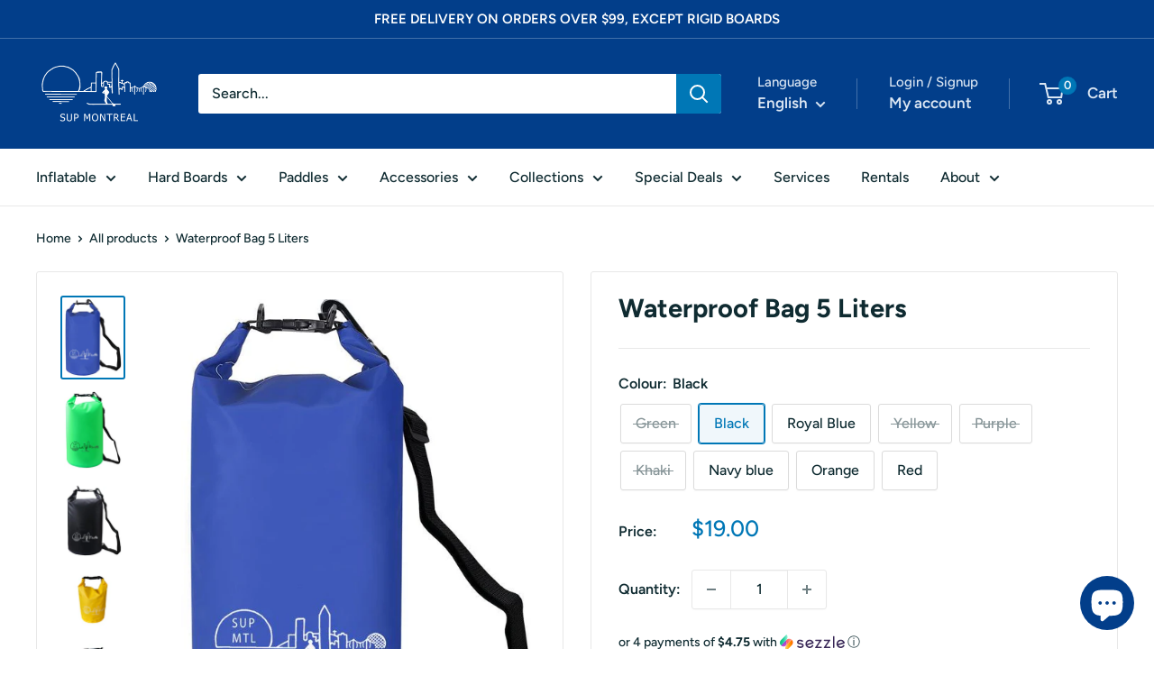

--- FILE ---
content_type: text/html; charset=utf-8
request_url: https://montrealsup.com/en/products/sac-etanche-5-litres
body_size: 70547
content:
<!doctype html>

<html class="no-js" lang="en">
  <head>
    <meta charset="utf-8">
    <meta name="viewport" content="width=device-width, initial-scale=1.0, height=device-height, minimum-scale=1.0, maximum-scale=1.0">
    <meta name="theme-color" content="#0077b6">

    <!-- Google Tag Manager -->
<script>(function(w,d,s,l,i){w[l]=w[l]||[];w[l].push({'gtm.start':
new Date().getTime(),event:'gtm.js'});var f=d.getElementsByTagName(s)[0],
j=d.createElement(s),dl=l!='dataLayer'?'&l='+l:'';j.async=true;j.src=
'https://www.googletagmanager.com/gtm.js?id='+i+dl;f.parentNode.insertBefore(j,f);
})(window,document,'script','dataLayer','GTM-WPZ86M7X');</script>
<!-- End Google Tag Manager --><title>Dry Bag 5 Liters | SUP Montreal
</title><meta name="description" content="5 Liter waterproof bag to carry your important items in SUP: cell phone, keys, sunscreen, etc.   With shoulder strap    "><link rel="canonical" href="https://montrealsup.com/en/products/sac-etanche-5-litres"><link rel="shortcut icon" href="//montrealsup.com/cdn/shop/files/Logo_SUPMTL_v002_FINAL_ba29cec5-7a79-4ea4-b6c2-88c7c69398d7_96x96.png?v=1630583333" type="image/png"><link rel="preload" as="style" href="//montrealsup.com/cdn/shop/t/11/assets/theme.css?v=74605891684450835911741884077">
    <link rel="preload" as="script" href="//montrealsup.com/cdn/shop/t/11/assets/theme.js?v=78367655078073360691710360148">
    <link rel="preconnect" href="https://cdn.shopify.com">
    <link rel="preconnect" href="https://fonts.shopifycdn.com">
    <link rel="dns-prefetch" href="https://productreviews.shopifycdn.com">
    <link rel="dns-prefetch" href="https://ajax.googleapis.com">
    <link rel="dns-prefetch" href="https://maps.googleapis.com">
    <link rel="dns-prefetch" href="https://maps.gstatic.com">

    <meta property="og:type" content="product">
  <meta property="og:title" content="Waterproof Bag 5 Liters"><meta property="og:image" content="http://montrealsup.com/cdn/shop/products/bleu.jpg?v=1762364522">
    <meta property="og:image:secure_url" content="https://montrealsup.com/cdn/shop/products/bleu.jpg?v=1762364522">
    <meta property="og:image:width" content="588">
    <meta property="og:image:height" content="784"><meta property="product:price:amount" content="19.00">
  <meta property="product:price:currency" content="CAD"><meta property="og:description" content="5 Liter waterproof bag to carry your important items in SUP: cell phone, keys, sunscreen, etc.   With shoulder strap    "><meta property="og:url" content="https://montrealsup.com/en/products/sac-etanche-5-litres">
<meta property="og:site_name" content="SUP Montréal "><meta name="twitter:card" content="summary"><meta name="twitter:title" content="Waterproof Bag 5 Liters">
  <meta name="twitter:description" content="5 Liter waterproof bag to carry your important items in SUP: cell phone, keys, sunscreen, etc.
&amp;nbsp;
With shoulder strap
&amp;nbsp;

&amp;nbsp;">
  <meta name="twitter:image" content="https://montrealsup.com/cdn/shop/products/bleu_600x600_crop_center.jpg?v=1762364522">
    <link rel="preload" href="//montrealsup.com/cdn/fonts/figtree/figtree_n7.2fd9bfe01586148e644724096c9d75e8c7a90e55.woff2" as="font" type="font/woff2" crossorigin><link rel="preload" href="//montrealsup.com/cdn/fonts/figtree/figtree_n5.3b6b7df38aa5986536945796e1f947445832047c.woff2" as="font" type="font/woff2" crossorigin><style>
  @font-face {
  font-family: Figtree;
  font-weight: 700;
  font-style: normal;
  font-display: swap;
  src: url("//montrealsup.com/cdn/fonts/figtree/figtree_n7.2fd9bfe01586148e644724096c9d75e8c7a90e55.woff2") format("woff2"),
       url("//montrealsup.com/cdn/fonts/figtree/figtree_n7.ea05de92d862f9594794ab281c4c3a67501ef5fc.woff") format("woff");
}

  @font-face {
  font-family: Figtree;
  font-weight: 500;
  font-style: normal;
  font-display: swap;
  src: url("//montrealsup.com/cdn/fonts/figtree/figtree_n5.3b6b7df38aa5986536945796e1f947445832047c.woff2") format("woff2"),
       url("//montrealsup.com/cdn/fonts/figtree/figtree_n5.f26bf6dcae278b0ed902605f6605fa3338e81dab.woff") format("woff");
}

@font-face {
  font-family: Figtree;
  font-weight: 600;
  font-style: normal;
  font-display: swap;
  src: url("//montrealsup.com/cdn/fonts/figtree/figtree_n6.9d1ea52bb49a0a86cfd1b0383d00f83d3fcc14de.woff2") format("woff2"),
       url("//montrealsup.com/cdn/fonts/figtree/figtree_n6.f0fcdea525a0e47b2ae4ab645832a8e8a96d31d3.woff") format("woff");
}

@font-face {
  font-family: Figtree;
  font-weight: 700;
  font-style: italic;
  font-display: swap;
  src: url("//montrealsup.com/cdn/fonts/figtree/figtree_i7.06add7096a6f2ab742e09ec7e498115904eda1fe.woff2") format("woff2"),
       url("//montrealsup.com/cdn/fonts/figtree/figtree_i7.ee584b5fcaccdbb5518c0228158941f8df81b101.woff") format("woff");
}


  @font-face {
  font-family: Figtree;
  font-weight: 700;
  font-style: normal;
  font-display: swap;
  src: url("//montrealsup.com/cdn/fonts/figtree/figtree_n7.2fd9bfe01586148e644724096c9d75e8c7a90e55.woff2") format("woff2"),
       url("//montrealsup.com/cdn/fonts/figtree/figtree_n7.ea05de92d862f9594794ab281c4c3a67501ef5fc.woff") format("woff");
}

  @font-face {
  font-family: Figtree;
  font-weight: 500;
  font-style: italic;
  font-display: swap;
  src: url("//montrealsup.com/cdn/fonts/figtree/figtree_i5.969396f679a62854cf82dbf67acc5721e41351f0.woff2") format("woff2"),
       url("//montrealsup.com/cdn/fonts/figtree/figtree_i5.93bc1cad6c73ca9815f9777c49176dfc9d2890dd.woff") format("woff");
}

  @font-face {
  font-family: Figtree;
  font-weight: 700;
  font-style: italic;
  font-display: swap;
  src: url("//montrealsup.com/cdn/fonts/figtree/figtree_i7.06add7096a6f2ab742e09ec7e498115904eda1fe.woff2") format("woff2"),
       url("//montrealsup.com/cdn/fonts/figtree/figtree_i7.ee584b5fcaccdbb5518c0228158941f8df81b101.woff") format("woff");
}


  :root {
    --default-text-font-size : 15px;
    --base-text-font-size    : 16px;
    --heading-font-family    : Figtree, sans-serif;
    --heading-font-weight    : 700;
    --heading-font-style     : normal;
    --text-font-family       : Figtree, sans-serif;
    --text-font-weight       : 500;
    --text-font-style        : normal;
    --text-font-bolder-weight: 600;
    --text-link-decoration   : underline;

    --text-color               : #0f2b31;
    --text-color-rgb           : 15, 43, 49;
    --heading-color            : #0f2b31;
    --border-color             : #e8e8e8;
    --border-color-rgb         : 232, 232, 232;
    --form-border-color        : #dbdbdb;
    --accent-color             : #0077b6;
    --accent-color-rgb         : 0, 119, 182;
    --link-color               : #1ba1e7;
    --link-color-hover         : #1172a4;
    --background               : #ffffff;
    --secondary-background     : #ffffff;
    --secondary-background-rgb : 255, 255, 255;
    --accent-background        : rgba(0, 119, 182, 0.08);

    --input-background: #ffffff;

    --error-color       : #cf0e0e;
    --error-background  : rgba(207, 14, 14, 0.07);
    --success-color     : #1c7b36;
    --success-background: rgba(28, 123, 54, 0.11);

    --primary-button-background      : #0077b6;
    --primary-button-background-rgb  : 0, 119, 182;
    --primary-button-text-color      : #ffffff;
    --secondary-button-background    : #222021;
    --secondary-button-background-rgb: 34, 32, 33;
    --secondary-button-text-color    : #ffffff;

    --header-background      : #023e8a;
    --header-text-color      : #dbe6f3;
    --header-light-text-color: #dbe6f3;
    --header-border-color    : rgba(219, 230, 243, 0.3);
    --header-accent-color    : #0077b6;

    --footer-background-color:    #023e8a;
    --footer-heading-text-color:  #ffffff;
    --footer-body-text-color:     #ffffff;
    --footer-body-text-color-rgb: 255, 255, 255;
    --footer-accent-color:        #0077b6;
    --footer-accent-color-rgb:    0, 119, 182;
    --footer-border:              none;
    
    --flickity-arrow-color: #b5b5b5;--product-on-sale-accent           : #f5740c;
    --product-on-sale-accent-rgb       : 245, 116, 12;
    --product-on-sale-color            : #ffffff;
    --product-in-stock-color           : #1c7b36;
    --product-low-stock-color          : #cf0e0e;
    --product-sold-out-color           : #8a9297;
    --product-custom-label-1-background: #3f6ab1;
    --product-custom-label-1-color     : #ffffff;
    --product-custom-label-2-background: #8a44ae;
    --product-custom-label-2-color     : #ffffff;
    --product-review-star-color        : #ffbd00;

    --mobile-container-gutter : 20px;
    --desktop-container-gutter: 40px;

    /* Shopify related variables */
    --payment-terms-background-color: #ffffff;
  }
</style>

<script>
  // IE11 does not have support for CSS variables, so we have to polyfill them
  if (!(((window || {}).CSS || {}).supports && window.CSS.supports('(--a: 0)'))) {
    const script = document.createElement('script');
    script.type = 'text/javascript';
    script.src = 'https://cdn.jsdelivr.net/npm/css-vars-ponyfill@2';
    script.onload = function() {
      cssVars({});
    };

    document.getElementsByTagName('head')[0].appendChild(script);
  }
</script>


    <script>window.performance && window.performance.mark && window.performance.mark('shopify.content_for_header.start');</script><meta name="facebook-domain-verification" content="rfavg0205pa2mhi0spz3jr8ivsydnn">
<meta name="google-site-verification" content="k7Rvvkuz_WKEg0JNGCqPzuG4OavwA2wA2WZeia389WQ">
<meta id="shopify-digital-wallet" name="shopify-digital-wallet" content="/55228924097/digital_wallets/dialog">
<meta name="shopify-checkout-api-token" content="f3eca9d5df4b929d9b1f416ae49e15e0">
<link rel="alternate" hreflang="x-default" href="https://montrealsup.com/products/sac-etanche-5-litres">
<link rel="alternate" hreflang="fr" href="https://montrealsup.com/products/sac-etanche-5-litres">
<link rel="alternate" hreflang="en" href="https://montrealsup.com/en/products/sac-etanche-5-litres">
<link rel="alternate" type="application/json+oembed" href="https://montrealsup.com/en/products/sac-etanche-5-litres.oembed">
<script async="async" src="/checkouts/internal/preloads.js?locale=en-CA"></script>
<link rel="preconnect" href="https://shop.app" crossorigin="anonymous">
<script async="async" src="https://shop.app/checkouts/internal/preloads.js?locale=en-CA&shop_id=55228924097" crossorigin="anonymous"></script>
<script id="apple-pay-shop-capabilities" type="application/json">{"shopId":55228924097,"countryCode":"CA","currencyCode":"CAD","merchantCapabilities":["supports3DS"],"merchantId":"gid:\/\/shopify\/Shop\/55228924097","merchantName":"SUP Montréal ","requiredBillingContactFields":["postalAddress","email","phone"],"requiredShippingContactFields":["postalAddress","email","phone"],"shippingType":"shipping","supportedNetworks":["visa","masterCard","amex","discover","interac","jcb"],"total":{"type":"pending","label":"SUP Montréal ","amount":"1.00"},"shopifyPaymentsEnabled":true,"supportsSubscriptions":true}</script>
<script id="shopify-features" type="application/json">{"accessToken":"f3eca9d5df4b929d9b1f416ae49e15e0","betas":["rich-media-storefront-analytics"],"domain":"montrealsup.com","predictiveSearch":true,"shopId":55228924097,"locale":"en"}</script>
<script>var Shopify = Shopify || {};
Shopify.shop = "boutique-sup-montreal-inc.myshopify.com";
Shopify.locale = "en";
Shopify.currency = {"active":"CAD","rate":"1.0"};
Shopify.country = "CA";
Shopify.theme = {"name":"Warehouse with Booqable","id":140153094366,"schema_name":"Warehouse","schema_version":"4.2.0","theme_store_id":871,"role":"main"};
Shopify.theme.handle = "null";
Shopify.theme.style = {"id":null,"handle":null};
Shopify.cdnHost = "montrealsup.com/cdn";
Shopify.routes = Shopify.routes || {};
Shopify.routes.root = "/en/";</script>
<script type="module">!function(o){(o.Shopify=o.Shopify||{}).modules=!0}(window);</script>
<script>!function(o){function n(){var o=[];function n(){o.push(Array.prototype.slice.apply(arguments))}return n.q=o,n}var t=o.Shopify=o.Shopify||{};t.loadFeatures=n(),t.autoloadFeatures=n()}(window);</script>
<script>
  window.ShopifyPay = window.ShopifyPay || {};
  window.ShopifyPay.apiHost = "shop.app\/pay";
  window.ShopifyPay.redirectState = null;
</script>
<script id="shop-js-analytics" type="application/json">{"pageType":"product"}</script>
<script defer="defer" async type="module" src="//montrealsup.com/cdn/shopifycloud/shop-js/modules/v2/client.init-shop-cart-sync_BdyHc3Nr.en.esm.js"></script>
<script defer="defer" async type="module" src="//montrealsup.com/cdn/shopifycloud/shop-js/modules/v2/chunk.common_Daul8nwZ.esm.js"></script>
<script type="module">
  await import("//montrealsup.com/cdn/shopifycloud/shop-js/modules/v2/client.init-shop-cart-sync_BdyHc3Nr.en.esm.js");
await import("//montrealsup.com/cdn/shopifycloud/shop-js/modules/v2/chunk.common_Daul8nwZ.esm.js");

  window.Shopify.SignInWithShop?.initShopCartSync?.({"fedCMEnabled":true,"windoidEnabled":true});

</script>
<script>
  window.Shopify = window.Shopify || {};
  if (!window.Shopify.featureAssets) window.Shopify.featureAssets = {};
  window.Shopify.featureAssets['shop-js'] = {"shop-cart-sync":["modules/v2/client.shop-cart-sync_QYOiDySF.en.esm.js","modules/v2/chunk.common_Daul8nwZ.esm.js"],"init-fed-cm":["modules/v2/client.init-fed-cm_DchLp9rc.en.esm.js","modules/v2/chunk.common_Daul8nwZ.esm.js"],"shop-button":["modules/v2/client.shop-button_OV7bAJc5.en.esm.js","modules/v2/chunk.common_Daul8nwZ.esm.js"],"init-windoid":["modules/v2/client.init-windoid_DwxFKQ8e.en.esm.js","modules/v2/chunk.common_Daul8nwZ.esm.js"],"shop-cash-offers":["modules/v2/client.shop-cash-offers_DWtL6Bq3.en.esm.js","modules/v2/chunk.common_Daul8nwZ.esm.js","modules/v2/chunk.modal_CQq8HTM6.esm.js"],"shop-toast-manager":["modules/v2/client.shop-toast-manager_CX9r1SjA.en.esm.js","modules/v2/chunk.common_Daul8nwZ.esm.js"],"init-shop-email-lookup-coordinator":["modules/v2/client.init-shop-email-lookup-coordinator_UhKnw74l.en.esm.js","modules/v2/chunk.common_Daul8nwZ.esm.js"],"pay-button":["modules/v2/client.pay-button_DzxNnLDY.en.esm.js","modules/v2/chunk.common_Daul8nwZ.esm.js"],"avatar":["modules/v2/client.avatar_BTnouDA3.en.esm.js"],"init-shop-cart-sync":["modules/v2/client.init-shop-cart-sync_BdyHc3Nr.en.esm.js","modules/v2/chunk.common_Daul8nwZ.esm.js"],"shop-login-button":["modules/v2/client.shop-login-button_D8B466_1.en.esm.js","modules/v2/chunk.common_Daul8nwZ.esm.js","modules/v2/chunk.modal_CQq8HTM6.esm.js"],"init-customer-accounts-sign-up":["modules/v2/client.init-customer-accounts-sign-up_C8fpPm4i.en.esm.js","modules/v2/client.shop-login-button_D8B466_1.en.esm.js","modules/v2/chunk.common_Daul8nwZ.esm.js","modules/v2/chunk.modal_CQq8HTM6.esm.js"],"init-shop-for-new-customer-accounts":["modules/v2/client.init-shop-for-new-customer-accounts_CVTO0Ztu.en.esm.js","modules/v2/client.shop-login-button_D8B466_1.en.esm.js","modules/v2/chunk.common_Daul8nwZ.esm.js","modules/v2/chunk.modal_CQq8HTM6.esm.js"],"init-customer-accounts":["modules/v2/client.init-customer-accounts_dRgKMfrE.en.esm.js","modules/v2/client.shop-login-button_D8B466_1.en.esm.js","modules/v2/chunk.common_Daul8nwZ.esm.js","modules/v2/chunk.modal_CQq8HTM6.esm.js"],"shop-follow-button":["modules/v2/client.shop-follow-button_CkZpjEct.en.esm.js","modules/v2/chunk.common_Daul8nwZ.esm.js","modules/v2/chunk.modal_CQq8HTM6.esm.js"],"lead-capture":["modules/v2/client.lead-capture_BntHBhfp.en.esm.js","modules/v2/chunk.common_Daul8nwZ.esm.js","modules/v2/chunk.modal_CQq8HTM6.esm.js"],"checkout-modal":["modules/v2/client.checkout-modal_CfxcYbTm.en.esm.js","modules/v2/chunk.common_Daul8nwZ.esm.js","modules/v2/chunk.modal_CQq8HTM6.esm.js"],"shop-login":["modules/v2/client.shop-login_Da4GZ2H6.en.esm.js","modules/v2/chunk.common_Daul8nwZ.esm.js","modules/v2/chunk.modal_CQq8HTM6.esm.js"],"payment-terms":["modules/v2/client.payment-terms_MV4M3zvL.en.esm.js","modules/v2/chunk.common_Daul8nwZ.esm.js","modules/v2/chunk.modal_CQq8HTM6.esm.js"]};
</script>
<script>(function() {
  var isLoaded = false;
  function asyncLoad() {
    if (isLoaded) return;
    isLoaded = true;
    var urls = ["https:\/\/cdn.grw.reputon.com\/assets\/widget.js?shop=boutique-sup-montreal-inc.myshopify.com","https:\/\/cloudsearch-1f874.kxcdn.com\/shopify.js?srp=\/a\/search\u0026filtersEnabled=1\u0026shop=boutique-sup-montreal-inc.myshopify.com","https:\/\/d18eg7dreypte5.cloudfront.net\/browse-abandonment\/smsbump_timer.js?shop=boutique-sup-montreal-inc.myshopify.com","https:\/\/montrealsup.com\/apps\/giraffly-pagespeed\/page-speed-boost-e7ef1296fa5893b041e652dca47e7cbd6e57f8b2.js?shop=boutique-sup-montreal-inc.myshopify.com","\/\/cdn.shopify.com\/proxy\/2ca1955a49593043dbb37e30fad5ea5f28b025519bf294ccee1a116a70d4eb1d\/api.goaffpro.com\/loader.js?shop=boutique-sup-montreal-inc.myshopify.com\u0026sp-cache-control=cHVibGljLCBtYXgtYWdlPTkwMA","https:\/\/app.myumbrella.ai\/v1\/umbrella.js?shop=boutique-sup-montreal-inc.myshopify.com"];
    for (var i = 0; i < urls.length; i++) {
      var s = document.createElement('script');
      s.type = 'text/javascript';
      s.async = true;
      s.src = urls[i];
      var x = document.getElementsByTagName('script')[0];
      x.parentNode.insertBefore(s, x);
    }
  };
  if(window.attachEvent) {
    window.attachEvent('onload', asyncLoad);
  } else {
    window.addEventListener('load', asyncLoad, false);
  }
})();</script>
<script id="__st">var __st={"a":55228924097,"offset":-18000,"reqid":"84a5140f-b6fb-4cf1-b61b-b23f4a196b5c-1769029974","pageurl":"montrealsup.com\/en\/products\/sac-etanche-5-litres","u":"58010bc4a034","p":"product","rtyp":"product","rid":6572312264897};</script>
<script>window.ShopifyPaypalV4VisibilityTracking = true;</script>
<script id="captcha-bootstrap">!function(){'use strict';const t='contact',e='account',n='new_comment',o=[[t,t],['blogs',n],['comments',n],[t,'customer']],c=[[e,'customer_login'],[e,'guest_login'],[e,'recover_customer_password'],[e,'create_customer']],r=t=>t.map((([t,e])=>`form[action*='/${t}']:not([data-nocaptcha='true']) input[name='form_type'][value='${e}']`)).join(','),a=t=>()=>t?[...document.querySelectorAll(t)].map((t=>t.form)):[];function s(){const t=[...o],e=r(t);return a(e)}const i='password',u='form_key',d=['recaptcha-v3-token','g-recaptcha-response','h-captcha-response',i],f=()=>{try{return window.sessionStorage}catch{return}},m='__shopify_v',_=t=>t.elements[u];function p(t,e,n=!1){try{const o=window.sessionStorage,c=JSON.parse(o.getItem(e)),{data:r}=function(t){const{data:e,action:n}=t;return t[m]||n?{data:e,action:n}:{data:t,action:n}}(c);for(const[e,n]of Object.entries(r))t.elements[e]&&(t.elements[e].value=n);n&&o.removeItem(e)}catch(o){console.error('form repopulation failed',{error:o})}}const l='form_type',E='cptcha';function T(t){t.dataset[E]=!0}const w=window,h=w.document,L='Shopify',v='ce_forms',y='captcha';let A=!1;((t,e)=>{const n=(g='f06e6c50-85a8-45c8-87d0-21a2b65856fe',I='https://cdn.shopify.com/shopifycloud/storefront-forms-hcaptcha/ce_storefront_forms_captcha_hcaptcha.v1.5.2.iife.js',D={infoText:'Protected by hCaptcha',privacyText:'Privacy',termsText:'Terms'},(t,e,n)=>{const o=w[L][v],c=o.bindForm;if(c)return c(t,g,e,D).then(n);var r;o.q.push([[t,g,e,D],n]),r=I,A||(h.body.append(Object.assign(h.createElement('script'),{id:'captcha-provider',async:!0,src:r})),A=!0)});var g,I,D;w[L]=w[L]||{},w[L][v]=w[L][v]||{},w[L][v].q=[],w[L][y]=w[L][y]||{},w[L][y].protect=function(t,e){n(t,void 0,e),T(t)},Object.freeze(w[L][y]),function(t,e,n,w,h,L){const[v,y,A,g]=function(t,e,n){const i=e?o:[],u=t?c:[],d=[...i,...u],f=r(d),m=r(i),_=r(d.filter((([t,e])=>n.includes(e))));return[a(f),a(m),a(_),s()]}(w,h,L),I=t=>{const e=t.target;return e instanceof HTMLFormElement?e:e&&e.form},D=t=>v().includes(t);t.addEventListener('submit',(t=>{const e=I(t);if(!e)return;const n=D(e)&&!e.dataset.hcaptchaBound&&!e.dataset.recaptchaBound,o=_(e),c=g().includes(e)&&(!o||!o.value);(n||c)&&t.preventDefault(),c&&!n&&(function(t){try{if(!f())return;!function(t){const e=f();if(!e)return;const n=_(t);if(!n)return;const o=n.value;o&&e.removeItem(o)}(t);const e=Array.from(Array(32),(()=>Math.random().toString(36)[2])).join('');!function(t,e){_(t)||t.append(Object.assign(document.createElement('input'),{type:'hidden',name:u})),t.elements[u].value=e}(t,e),function(t,e){const n=f();if(!n)return;const o=[...t.querySelectorAll(`input[type='${i}']`)].map((({name:t})=>t)),c=[...d,...o],r={};for(const[a,s]of new FormData(t).entries())c.includes(a)||(r[a]=s);n.setItem(e,JSON.stringify({[m]:1,action:t.action,data:r}))}(t,e)}catch(e){console.error('failed to persist form',e)}}(e),e.submit())}));const S=(t,e)=>{t&&!t.dataset[E]&&(n(t,e.some((e=>e===t))),T(t))};for(const o of['focusin','change'])t.addEventListener(o,(t=>{const e=I(t);D(e)&&S(e,y())}));const B=e.get('form_key'),M=e.get(l),P=B&&M;t.addEventListener('DOMContentLoaded',(()=>{const t=y();if(P)for(const e of t)e.elements[l].value===M&&p(e,B);[...new Set([...A(),...v().filter((t=>'true'===t.dataset.shopifyCaptcha))])].forEach((e=>S(e,t)))}))}(h,new URLSearchParams(w.location.search),n,t,e,['guest_login'])})(!0,!0)}();</script>
<script integrity="sha256-4kQ18oKyAcykRKYeNunJcIwy7WH5gtpwJnB7kiuLZ1E=" data-source-attribution="shopify.loadfeatures" defer="defer" src="//montrealsup.com/cdn/shopifycloud/storefront/assets/storefront/load_feature-a0a9edcb.js" crossorigin="anonymous"></script>
<script crossorigin="anonymous" defer="defer" src="//montrealsup.com/cdn/shopifycloud/storefront/assets/shopify_pay/storefront-65b4c6d7.js?v=20250812"></script>
<script data-source-attribution="shopify.dynamic_checkout.dynamic.init">var Shopify=Shopify||{};Shopify.PaymentButton=Shopify.PaymentButton||{isStorefrontPortableWallets:!0,init:function(){window.Shopify.PaymentButton.init=function(){};var t=document.createElement("script");t.src="https://montrealsup.com/cdn/shopifycloud/portable-wallets/latest/portable-wallets.en.js",t.type="module",document.head.appendChild(t)}};
</script>
<script data-source-attribution="shopify.dynamic_checkout.buyer_consent">
  function portableWalletsHideBuyerConsent(e){var t=document.getElementById("shopify-buyer-consent"),n=document.getElementById("shopify-subscription-policy-button");t&&n&&(t.classList.add("hidden"),t.setAttribute("aria-hidden","true"),n.removeEventListener("click",e))}function portableWalletsShowBuyerConsent(e){var t=document.getElementById("shopify-buyer-consent"),n=document.getElementById("shopify-subscription-policy-button");t&&n&&(t.classList.remove("hidden"),t.removeAttribute("aria-hidden"),n.addEventListener("click",e))}window.Shopify?.PaymentButton&&(window.Shopify.PaymentButton.hideBuyerConsent=portableWalletsHideBuyerConsent,window.Shopify.PaymentButton.showBuyerConsent=portableWalletsShowBuyerConsent);
</script>
<script>
  function portableWalletsCleanup(e){e&&e.src&&console.error("Failed to load portable wallets script "+e.src);var t=document.querySelectorAll("shopify-accelerated-checkout .shopify-payment-button__skeleton, shopify-accelerated-checkout-cart .wallet-cart-button__skeleton"),e=document.getElementById("shopify-buyer-consent");for(let e=0;e<t.length;e++)t[e].remove();e&&e.remove()}function portableWalletsNotLoadedAsModule(e){e instanceof ErrorEvent&&"string"==typeof e.message&&e.message.includes("import.meta")&&"string"==typeof e.filename&&e.filename.includes("portable-wallets")&&(window.removeEventListener("error",portableWalletsNotLoadedAsModule),window.Shopify.PaymentButton.failedToLoad=e,"loading"===document.readyState?document.addEventListener("DOMContentLoaded",window.Shopify.PaymentButton.init):window.Shopify.PaymentButton.init())}window.addEventListener("error",portableWalletsNotLoadedAsModule);
</script>

<script type="module" src="https://montrealsup.com/cdn/shopifycloud/portable-wallets/latest/portable-wallets.en.js" onError="portableWalletsCleanup(this)" crossorigin="anonymous"></script>
<script nomodule>
  document.addEventListener("DOMContentLoaded", portableWalletsCleanup);
</script>

<link id="shopify-accelerated-checkout-styles" rel="stylesheet" media="screen" href="https://montrealsup.com/cdn/shopifycloud/portable-wallets/latest/accelerated-checkout-backwards-compat.css" crossorigin="anonymous">
<style id="shopify-accelerated-checkout-cart">
        #shopify-buyer-consent {
  margin-top: 1em;
  display: inline-block;
  width: 100%;
}

#shopify-buyer-consent.hidden {
  display: none;
}

#shopify-subscription-policy-button {
  background: none;
  border: none;
  padding: 0;
  text-decoration: underline;
  font-size: inherit;
  cursor: pointer;
}

#shopify-subscription-policy-button::before {
  box-shadow: none;
}

      </style>

<script>window.performance && window.performance.mark && window.performance.mark('shopify.content_for_header.end');</script>

    <link rel="stylesheet" href="//montrealsup.com/cdn/shop/t/11/assets/theme.css?v=74605891684450835911741884077">

    
  <script type="application/ld+json">
  {
    "@context": "https://schema.org",
    "@type": "Product",
    "productID": 6572312264897,
    "offers": [{
          "@type": "Offer",
          "name": "Green",
          "availability":"https://schema.org/OutOfStock",
          "price": 19.0,
          "priceCurrency": "CAD",
          "priceValidUntil": "2026-01-31","sku": "5lvert",
          "url": "/en/products/sac-etanche-5-litres?variant=40897999667393"
        },
{
          "@type": "Offer",
          "name": "Black",
          "availability":"https://schema.org/InStock",
          "price": 19.0,
          "priceCurrency": "CAD",
          "priceValidUntil": "2026-01-31","sku": "5lnoir",
          "url": "/en/products/sac-etanche-5-litres?variant=40897999536321"
        },
{
          "@type": "Offer",
          "name": "Royal Blue",
          "availability":"https://schema.org/InStock",
          "price": 19.0,
          "priceCurrency": "CAD",
          "priceValidUntil": "2026-01-31","sku": "5lbleu",
          "url": "/en/products/sac-etanche-5-litres?variant=40897999569089"
        },
{
          "@type": "Offer",
          "name": "Yellow",
          "availability":"https://schema.org/OutOfStock",
          "price": 19.0,
          "priceCurrency": "CAD",
          "priceValidUntil": "2026-01-31",
          "url": "/en/products/sac-etanche-5-litres?variant=44233551053022"
        },
{
          "@type": "Offer",
          "name": "Purple",
          "availability":"https://schema.org/OutOfStock",
          "price": 19.0,
          "priceCurrency": "CAD",
          "priceValidUntil": "2026-01-31",
          "url": "/en/products/sac-etanche-5-litres?variant=44233550430430"
        },
{
          "@type": "Offer",
          "name": "Khaki",
          "availability":"https://schema.org/OutOfStock",
          "price": 19.0,
          "priceCurrency": "CAD",
          "priceValidUntil": "2026-01-31",
          "url": "/en/products/sac-etanche-5-litres?variant=44233550364894"
        },
{
          "@type": "Offer",
          "name": "Navy blue",
          "availability":"https://schema.org/InStock",
          "price": 19.0,
          "priceCurrency": "CAD",
          "priceValidUntil": "2026-01-31",
          "url": "/en/products/sac-etanche-5-litres?variant=44233550299358"
        },
{
          "@type": "Offer",
          "name": "Orange",
          "availability":"https://schema.org/InStock",
          "price": 19.0,
          "priceCurrency": "CAD",
          "priceValidUntil": "2026-01-31",
          "url": "/en/products/sac-etanche-5-litres?variant=44233550397662"
        },
{
          "@type": "Offer",
          "name": "Red",
          "availability":"https://schema.org/InStock",
          "price": 19.0,
          "priceCurrency": "CAD",
          "priceValidUntil": "2026-01-31",
          "url": "/en/products/sac-etanche-5-litres?variant=46658230976734"
        }
],"brand": {
      "@type": "Brand",
      "name": "SUP Montréal"
    },
    "name": "Waterproof Bag 5 Liters",
    "description": "5 Liter waterproof bag to carry your important items in SUP: cell phone, keys, sunscreen, etc.\n\u0026nbsp;\nWith shoulder strap\n\u0026nbsp;\n\n\u0026nbsp;",
    "category": "",
    "url": "/en/products/sac-etanche-5-litres",
    "sku": "5lnoir",
    "image": {
      "@type": "ImageObject",
      "url": "https://montrealsup.com/cdn/shop/products/bleu.jpg?v=1762364522&width=1024",
      "image": "https://montrealsup.com/cdn/shop/products/bleu.jpg?v=1762364522&width=1024",
      "name": "Sac Étanche 5 Litres - {{ SUP Montreal }}",
      "width": "1024",
      "height": "1024"
    }
  }
  </script>



  <script type="application/ld+json">
  {
    "@context": "https://schema.org",
    "@type": "BreadcrumbList",
  "itemListElement": [{
      "@type": "ListItem",
      "position": 1,
      "name": "Home",
      "item": "https://montrealsup.com"
    },{
          "@type": "ListItem",
          "position": 2,
          "name": "Waterproof Bag 5 Liters",
          "item": "https://montrealsup.com/en/products/sac-etanche-5-litres"
        }]
  }
  </script>



    <script>
      // This allows to expose several variables to the global scope, to be used in scripts
      window.theme = {
        pageType: "product",
        cartCount: 0,
        moneyFormat: "${{amount}}",
        moneyWithCurrencyFormat: "${{amount}} CAD",
        currencyCodeEnabled: false,
        showDiscount: true,
        discountMode: "percentage",
        cartType: "drawer"
      };

      window.routes = {
        rootUrl: "\/en",
        rootUrlWithoutSlash: "\/en",
        cartUrl: "\/en\/cart",
        cartAddUrl: "\/en\/cart\/add",
        cartChangeUrl: "\/en\/cart\/change",
        searchUrl: "\/en\/search",
        productRecommendationsUrl: "\/en\/recommendations\/products"
      };

      window.languages = {
        productRegularPrice: "Regular price",
        productSalePrice: "Sale price",
        collectionOnSaleLabel: "Save {{savings}}",
        productFormUnavailable: "Unavailable",
        productFormAddToCart: "Add to cart",
        productFormPreOrder: "Pre-order",
        productFormSoldOut: "Sold out",
        productAdded: "Product has been added to your cart",
        productAddedShort: "Added!",
        shippingEstimatorNoResults: "No shipping could be found for your address.",
        shippingEstimatorOneResult: "There is one shipping rate for your address:",
        shippingEstimatorMultipleResults: "There are {{count}} shipping rates for your address:",
        shippingEstimatorErrors: "There are some errors:"
      };

      document.documentElement.className = document.documentElement.className.replace('no-js', 'js');
    </script><script src="//montrealsup.com/cdn/shop/t/11/assets/theme.js?v=78367655078073360691710360148" defer></script>
    <script src="//montrealsup.com/cdn/shop/t/11/assets/custom.js?v=102476495355921946141710360148" defer></script><script>
        (function () {
          window.onpageshow = function() {
            // We force re-freshing the cart content onpageshow, as most browsers will serve a cache copy when hitting the
            // back button, which cause staled data
            document.documentElement.dispatchEvent(new CustomEvent('cart:refresh', {
              bubbles: true,
              detail: {scrollToTop: false}
            }));
          };
        })();
      </script><script>
  var booqableOptions = {
    company: 'e1199fbb-eb90-4ca3-b40e-74da92837185'
  };
</script>
<script src="https://e1199fbb-eb90-4ca3-b40e-74da92837185.assets.booqable.com/v2/booqable.js"></script>
  <!-- BEGIN app block: shopify://apps/seowill-image/blocks/pagespeed-preloading/b6edaf80-ee08-4404-951c-d8f577b5c1b1 --><!-- END app block --><script src="https://cdn.shopify.com/extensions/019b9686-d847-7b78-ab9c-d7c6307fd8f9/seowill-image-3/assets/pagespeed-preloading.js" type="text/javascript" defer="defer"></script>
<script src="https://cdn.shopify.com/extensions/019b550e-b716-72e7-9762-eb3e5f41fedf/site-66/assets/bar.js" type="text/javascript" defer="defer"></script>
<script src="https://cdn.shopify.com/extensions/019bdfd8-9935-753c-85d7-a78c414242b5/shopify-cli-152/assets/reputon-google-carousel-widget.js" type="text/javascript" defer="defer"></script>
<script src="https://cdn.shopify.com/extensions/e8878072-2f6b-4e89-8082-94b04320908d/inbox-1254/assets/inbox-chat-loader.js" type="text/javascript" defer="defer"></script>
<script src="https://cdn.shopify.com/extensions/019bd9f1-63a5-7a0e-adac-15a6e166704c/umbrella-3-193/assets/umbrella.js" type="text/javascript" defer="defer"></script>
<link href="https://cdn.shopify.com/extensions/019bd9f1-63a5-7a0e-adac-15a6e166704c/umbrella-3-193/assets/umbrella.css" rel="stylesheet" type="text/css" media="all">
<script src="https://cdn.shopify.com/extensions/019b979b-238a-7e17-847d-ec6cb3db4951/preorderfrontend-174/assets/globo.preorder.min.js" type="text/javascript" defer="defer"></script>
<script src="https://cdn.shopify.com/extensions/19689677-6488-4a31-adf3-fcf4359c5fd9/forms-2295/assets/shopify-forms-loader.js" type="text/javascript" defer="defer"></script>
<link href="https://monorail-edge.shopifysvc.com" rel="dns-prefetch">
<script>(function(){if ("sendBeacon" in navigator && "performance" in window) {try {var session_token_from_headers = performance.getEntriesByType('navigation')[0].serverTiming.find(x => x.name == '_s').description;} catch {var session_token_from_headers = undefined;}var session_cookie_matches = document.cookie.match(/_shopify_s=([^;]*)/);var session_token_from_cookie = session_cookie_matches && session_cookie_matches.length === 2 ? session_cookie_matches[1] : "";var session_token = session_token_from_headers || session_token_from_cookie || "";function handle_abandonment_event(e) {var entries = performance.getEntries().filter(function(entry) {return /monorail-edge.shopifysvc.com/.test(entry.name);});if (!window.abandonment_tracked && entries.length === 0) {window.abandonment_tracked = true;var currentMs = Date.now();var navigation_start = performance.timing.navigationStart;var payload = {shop_id: 55228924097,url: window.location.href,navigation_start,duration: currentMs - navigation_start,session_token,page_type: "product"};window.navigator.sendBeacon("https://monorail-edge.shopifysvc.com/v1/produce", JSON.stringify({schema_id: "online_store_buyer_site_abandonment/1.1",payload: payload,metadata: {event_created_at_ms: currentMs,event_sent_at_ms: currentMs}}));}}window.addEventListener('pagehide', handle_abandonment_event);}}());</script>
<script id="web-pixels-manager-setup">(function e(e,d,r,n,o){if(void 0===o&&(o={}),!Boolean(null===(a=null===(i=window.Shopify)||void 0===i?void 0:i.analytics)||void 0===a?void 0:a.replayQueue)){var i,a;window.Shopify=window.Shopify||{};var t=window.Shopify;t.analytics=t.analytics||{};var s=t.analytics;s.replayQueue=[],s.publish=function(e,d,r){return s.replayQueue.push([e,d,r]),!0};try{self.performance.mark("wpm:start")}catch(e){}var l=function(){var e={modern:/Edge?\/(1{2}[4-9]|1[2-9]\d|[2-9]\d{2}|\d{4,})\.\d+(\.\d+|)|Firefox\/(1{2}[4-9]|1[2-9]\d|[2-9]\d{2}|\d{4,})\.\d+(\.\d+|)|Chrom(ium|e)\/(9{2}|\d{3,})\.\d+(\.\d+|)|(Maci|X1{2}).+ Version\/(15\.\d+|(1[6-9]|[2-9]\d|\d{3,})\.\d+)([,.]\d+|)( \(\w+\)|)( Mobile\/\w+|) Safari\/|Chrome.+OPR\/(9{2}|\d{3,})\.\d+\.\d+|(CPU[ +]OS|iPhone[ +]OS|CPU[ +]iPhone|CPU IPhone OS|CPU iPad OS)[ +]+(15[._]\d+|(1[6-9]|[2-9]\d|\d{3,})[._]\d+)([._]\d+|)|Android:?[ /-](13[3-9]|1[4-9]\d|[2-9]\d{2}|\d{4,})(\.\d+|)(\.\d+|)|Android.+Firefox\/(13[5-9]|1[4-9]\d|[2-9]\d{2}|\d{4,})\.\d+(\.\d+|)|Android.+Chrom(ium|e)\/(13[3-9]|1[4-9]\d|[2-9]\d{2}|\d{4,})\.\d+(\.\d+|)|SamsungBrowser\/([2-9]\d|\d{3,})\.\d+/,legacy:/Edge?\/(1[6-9]|[2-9]\d|\d{3,})\.\d+(\.\d+|)|Firefox\/(5[4-9]|[6-9]\d|\d{3,})\.\d+(\.\d+|)|Chrom(ium|e)\/(5[1-9]|[6-9]\d|\d{3,})\.\d+(\.\d+|)([\d.]+$|.*Safari\/(?![\d.]+ Edge\/[\d.]+$))|(Maci|X1{2}).+ Version\/(10\.\d+|(1[1-9]|[2-9]\d|\d{3,})\.\d+)([,.]\d+|)( \(\w+\)|)( Mobile\/\w+|) Safari\/|Chrome.+OPR\/(3[89]|[4-9]\d|\d{3,})\.\d+\.\d+|(CPU[ +]OS|iPhone[ +]OS|CPU[ +]iPhone|CPU IPhone OS|CPU iPad OS)[ +]+(10[._]\d+|(1[1-9]|[2-9]\d|\d{3,})[._]\d+)([._]\d+|)|Android:?[ /-](13[3-9]|1[4-9]\d|[2-9]\d{2}|\d{4,})(\.\d+|)(\.\d+|)|Mobile Safari.+OPR\/([89]\d|\d{3,})\.\d+\.\d+|Android.+Firefox\/(13[5-9]|1[4-9]\d|[2-9]\d{2}|\d{4,})\.\d+(\.\d+|)|Android.+Chrom(ium|e)\/(13[3-9]|1[4-9]\d|[2-9]\d{2}|\d{4,})\.\d+(\.\d+|)|Android.+(UC? ?Browser|UCWEB|U3)[ /]?(15\.([5-9]|\d{2,})|(1[6-9]|[2-9]\d|\d{3,})\.\d+)\.\d+|SamsungBrowser\/(5\.\d+|([6-9]|\d{2,})\.\d+)|Android.+MQ{2}Browser\/(14(\.(9|\d{2,})|)|(1[5-9]|[2-9]\d|\d{3,})(\.\d+|))(\.\d+|)|K[Aa][Ii]OS\/(3\.\d+|([4-9]|\d{2,})\.\d+)(\.\d+|)/},d=e.modern,r=e.legacy,n=navigator.userAgent;return n.match(d)?"modern":n.match(r)?"legacy":"unknown"}(),u="modern"===l?"modern":"legacy",c=(null!=n?n:{modern:"",legacy:""})[u],f=function(e){return[e.baseUrl,"/wpm","/b",e.hashVersion,"modern"===e.buildTarget?"m":"l",".js"].join("")}({baseUrl:d,hashVersion:r,buildTarget:u}),m=function(e){var d=e.version,r=e.bundleTarget,n=e.surface,o=e.pageUrl,i=e.monorailEndpoint;return{emit:function(e){var a=e.status,t=e.errorMsg,s=(new Date).getTime(),l=JSON.stringify({metadata:{event_sent_at_ms:s},events:[{schema_id:"web_pixels_manager_load/3.1",payload:{version:d,bundle_target:r,page_url:o,status:a,surface:n,error_msg:t},metadata:{event_created_at_ms:s}}]});if(!i)return console&&console.warn&&console.warn("[Web Pixels Manager] No Monorail endpoint provided, skipping logging."),!1;try{return self.navigator.sendBeacon.bind(self.navigator)(i,l)}catch(e){}var u=new XMLHttpRequest;try{return u.open("POST",i,!0),u.setRequestHeader("Content-Type","text/plain"),u.send(l),!0}catch(e){return console&&console.warn&&console.warn("[Web Pixels Manager] Got an unhandled error while logging to Monorail."),!1}}}}({version:r,bundleTarget:l,surface:e.surface,pageUrl:self.location.href,monorailEndpoint:e.monorailEndpoint});try{o.browserTarget=l,function(e){var d=e.src,r=e.async,n=void 0===r||r,o=e.onload,i=e.onerror,a=e.sri,t=e.scriptDataAttributes,s=void 0===t?{}:t,l=document.createElement("script"),u=document.querySelector("head"),c=document.querySelector("body");if(l.async=n,l.src=d,a&&(l.integrity=a,l.crossOrigin="anonymous"),s)for(var f in s)if(Object.prototype.hasOwnProperty.call(s,f))try{l.dataset[f]=s[f]}catch(e){}if(o&&l.addEventListener("load",o),i&&l.addEventListener("error",i),u)u.appendChild(l);else{if(!c)throw new Error("Did not find a head or body element to append the script");c.appendChild(l)}}({src:f,async:!0,onload:function(){if(!function(){var e,d;return Boolean(null===(d=null===(e=window.Shopify)||void 0===e?void 0:e.analytics)||void 0===d?void 0:d.initialized)}()){var d=window.webPixelsManager.init(e)||void 0;if(d){var r=window.Shopify.analytics;r.replayQueue.forEach((function(e){var r=e[0],n=e[1],o=e[2];d.publishCustomEvent(r,n,o)})),r.replayQueue=[],r.publish=d.publishCustomEvent,r.visitor=d.visitor,r.initialized=!0}}},onerror:function(){return m.emit({status:"failed",errorMsg:"".concat(f," has failed to load")})},sri:function(e){var d=/^sha384-[A-Za-z0-9+/=]+$/;return"string"==typeof e&&d.test(e)}(c)?c:"",scriptDataAttributes:o}),m.emit({status:"loading"})}catch(e){m.emit({status:"failed",errorMsg:(null==e?void 0:e.message)||"Unknown error"})}}})({shopId: 55228924097,storefrontBaseUrl: "https://montrealsup.com",extensionsBaseUrl: "https://extensions.shopifycdn.com/cdn/shopifycloud/web-pixels-manager",monorailEndpoint: "https://monorail-edge.shopifysvc.com/unstable/produce_batch",surface: "storefront-renderer",enabledBetaFlags: ["2dca8a86"],webPixelsConfigList: [{"id":"1070956766","configuration":"{\"shop\":\"boutique-sup-montreal-inc.myshopify.com\",\"cookie_duration\":\"1209600\"}","eventPayloadVersion":"v1","runtimeContext":"STRICT","scriptVersion":"a2e7513c3708f34b1f617d7ce88f9697","type":"APP","apiClientId":2744533,"privacyPurposes":["ANALYTICS","MARKETING"],"dataSharingAdjustments":{"protectedCustomerApprovalScopes":["read_customer_address","read_customer_email","read_customer_name","read_customer_personal_data","read_customer_phone"]}},{"id":"665616606","configuration":"{\"store\":\"boutique-sup-montreal-inc.myshopify.com\"}","eventPayloadVersion":"v1","runtimeContext":"STRICT","scriptVersion":"8450b52b59e80bfb2255f1e069ee1acd","type":"APP","apiClientId":740217,"privacyPurposes":["ANALYTICS","MARKETING","SALE_OF_DATA"],"dataSharingAdjustments":{"protectedCustomerApprovalScopes":["read_customer_address","read_customer_email","read_customer_name","read_customer_personal_data","read_customer_phone"]}},{"id":"415432926","configuration":"{\"config\":\"{\\\"pixel_id\\\":\\\"G-PZWN2GMGKZ\\\",\\\"target_country\\\":\\\"CA\\\",\\\"gtag_events\\\":[{\\\"type\\\":\\\"begin_checkout\\\",\\\"action_label\\\":[\\\"G-PZWN2GMGKZ\\\",\\\"AW-854660501\\\/iymLCPeYqpMYEJWrxJcD\\\"]},{\\\"type\\\":\\\"search\\\",\\\"action_label\\\":[\\\"G-PZWN2GMGKZ\\\",\\\"AW-854660501\\\/rc6fCPGYqpMYEJWrxJcD\\\"]},{\\\"type\\\":\\\"view_item\\\",\\\"action_label\\\":[\\\"G-PZWN2GMGKZ\\\",\\\"AW-854660501\\\/zWMiCO6YqpMYEJWrxJcD\\\",\\\"MC-EGY1WNYDYV\\\"]},{\\\"type\\\":\\\"purchase\\\",\\\"action_label\\\":[\\\"G-PZWN2GMGKZ\\\",\\\"AW-854660501\\\/sMS4COiYqpMYEJWrxJcD\\\",\\\"MC-EGY1WNYDYV\\\"]},{\\\"type\\\":\\\"page_view\\\",\\\"action_label\\\":[\\\"G-PZWN2GMGKZ\\\",\\\"AW-854660501\\\/XDuBCOuYqpMYEJWrxJcD\\\",\\\"MC-EGY1WNYDYV\\\"]},{\\\"type\\\":\\\"add_payment_info\\\",\\\"action_label\\\":[\\\"G-PZWN2GMGKZ\\\",\\\"AW-854660501\\\/CSjcCPqYqpMYEJWrxJcD\\\"]},{\\\"type\\\":\\\"add_to_cart\\\",\\\"action_label\\\":[\\\"G-PZWN2GMGKZ\\\",\\\"AW-854660501\\\/pJCqCPSYqpMYEJWrxJcD\\\"]}],\\\"enable_monitoring_mode\\\":false}\"}","eventPayloadVersion":"v1","runtimeContext":"OPEN","scriptVersion":"b2a88bafab3e21179ed38636efcd8a93","type":"APP","apiClientId":1780363,"privacyPurposes":[],"dataSharingAdjustments":{"protectedCustomerApprovalScopes":["read_customer_address","read_customer_email","read_customer_name","read_customer_personal_data","read_customer_phone"]}},{"id":"155353310","configuration":"{\"pixel_id\":\"977647486489279\",\"pixel_type\":\"facebook_pixel\",\"metaapp_system_user_token\":\"-\"}","eventPayloadVersion":"v1","runtimeContext":"OPEN","scriptVersion":"ca16bc87fe92b6042fbaa3acc2fbdaa6","type":"APP","apiClientId":2329312,"privacyPurposes":["ANALYTICS","MARKETING","SALE_OF_DATA"],"dataSharingAdjustments":{"protectedCustomerApprovalScopes":["read_customer_address","read_customer_email","read_customer_name","read_customer_personal_data","read_customer_phone"]}},{"id":"shopify-app-pixel","configuration":"{}","eventPayloadVersion":"v1","runtimeContext":"STRICT","scriptVersion":"0450","apiClientId":"shopify-pixel","type":"APP","privacyPurposes":["ANALYTICS","MARKETING"]},{"id":"shopify-custom-pixel","eventPayloadVersion":"v1","runtimeContext":"LAX","scriptVersion":"0450","apiClientId":"shopify-pixel","type":"CUSTOM","privacyPurposes":["ANALYTICS","MARKETING"]}],isMerchantRequest: false,initData: {"shop":{"name":"SUP Montréal ","paymentSettings":{"currencyCode":"CAD"},"myshopifyDomain":"boutique-sup-montreal-inc.myshopify.com","countryCode":"CA","storefrontUrl":"https:\/\/montrealsup.com\/en"},"customer":null,"cart":null,"checkout":null,"productVariants":[{"price":{"amount":19.0,"currencyCode":"CAD"},"product":{"title":"Waterproof Bag 5 Liters","vendor":"SUP Montréal","id":"6572312264897","untranslatedTitle":"Waterproof Bag 5 Liters","url":"\/en\/products\/sac-etanche-5-litres","type":""},"id":"40897999667393","image":{"src":"\/\/montrealsup.com\/cdn\/shop\/products\/green.jpg?v=1762364522"},"sku":"5lvert","title":"Green","untranslatedTitle":"Vert"},{"price":{"amount":19.0,"currencyCode":"CAD"},"product":{"title":"Waterproof Bag 5 Liters","vendor":"SUP Montréal","id":"6572312264897","untranslatedTitle":"Waterproof Bag 5 Liters","url":"\/en\/products\/sac-etanche-5-litres","type":""},"id":"40897999536321","image":{"src":"\/\/montrealsup.com\/cdn\/shop\/products\/noir.jpg?v=1762364522"},"sku":"5lnoir","title":"Black","untranslatedTitle":"Noir"},{"price":{"amount":19.0,"currencyCode":"CAD"},"product":{"title":"Waterproof Bag 5 Liters","vendor":"SUP Montréal","id":"6572312264897","untranslatedTitle":"Waterproof Bag 5 Liters","url":"\/en\/products\/sac-etanche-5-litres","type":""},"id":"40897999569089","image":{"src":"\/\/montrealsup.com\/cdn\/shop\/products\/bleu.jpg?v=1762364522"},"sku":"5lbleu","title":"Royal Blue","untranslatedTitle":"Bleu Royal"},{"price":{"amount":19.0,"currencyCode":"CAD"},"product":{"title":"Waterproof Bag 5 Liters","vendor":"SUP Montréal","id":"6572312264897","untranslatedTitle":"Waterproof Bag 5 Liters","url":"\/en\/products\/sac-etanche-5-litres","type":""},"id":"44233551053022","image":{"src":"\/\/montrealsup.com\/cdn\/shop\/products\/A8D53687-C813-4752-B4BC-BF49D7CF8011.png?v=1686854310"},"sku":"","title":"Yellow","untranslatedTitle":"Jaune"},{"price":{"amount":19.0,"currencyCode":"CAD"},"product":{"title":"Waterproof Bag 5 Liters","vendor":"SUP Montréal","id":"6572312264897","untranslatedTitle":"Waterproof Bag 5 Liters","url":"\/en\/products\/sac-etanche-5-litres","type":""},"id":"44233550430430","image":{"src":"\/\/montrealsup.com\/cdn\/shop\/products\/6E4CE1B3-024A-4CF1-B14E-5F1A07A1BEFF.png?v=1686854310"},"sku":"","title":"Purple","untranslatedTitle":"Mauve"},{"price":{"amount":19.0,"currencyCode":"CAD"},"product":{"title":"Waterproof Bag 5 Liters","vendor":"SUP Montréal","id":"6572312264897","untranslatedTitle":"Waterproof Bag 5 Liters","url":"\/en\/products\/sac-etanche-5-litres","type":""},"id":"44233550364894","image":{"src":"\/\/montrealsup.com\/cdn\/shop\/products\/5609E532-6DB7-4BC7-899F-085E2A0173CD.png?v=1686854310"},"sku":"","title":"Khaki","untranslatedTitle":"Kaki"},{"price":{"amount":19.0,"currencyCode":"CAD"},"product":{"title":"Waterproof Bag 5 Liters","vendor":"SUP Montréal","id":"6572312264897","untranslatedTitle":"Waterproof Bag 5 Liters","url":"\/en\/products\/sac-etanche-5-litres","type":""},"id":"44233550299358","image":{"src":"\/\/montrealsup.com\/cdn\/shop\/products\/6852EF1D-B425-4F46-9C14-DAB3E9E9CD69.png?v=1686854310"},"sku":"","title":"Navy blue","untranslatedTitle":"Bleu Marine"},{"price":{"amount":19.0,"currencyCode":"CAD"},"product":{"title":"Waterproof Bag 5 Liters","vendor":"SUP Montréal","id":"6572312264897","untranslatedTitle":"Waterproof Bag 5 Liters","url":"\/en\/products\/sac-etanche-5-litres","type":""},"id":"44233550397662","image":{"src":"\/\/montrealsup.com\/cdn\/shop\/products\/9CF5DCDE-309F-4339-81F4-3C07E0AC55E3.png?v=1686855665"},"sku":"","title":"Orange","untranslatedTitle":"Orange"},{"price":{"amount":19.0,"currencyCode":"CAD"},"product":{"title":"Waterproof Bag 5 Liters","vendor":"SUP Montréal","id":"6572312264897","untranslatedTitle":"Waterproof Bag 5 Liters","url":"\/en\/products\/sac-etanche-5-litres","type":""},"id":"46658230976734","image":{"src":"\/\/montrealsup.com\/cdn\/shop\/files\/IMG_2659-removebg-preview.png?v=1746038725"},"sku":null,"title":"Red","untranslatedTitle":"Rouge"}],"purchasingCompany":null},},"https://montrealsup.com/cdn","fcfee988w5aeb613cpc8e4bc33m6693e112",{"modern":"","legacy":""},{"shopId":"55228924097","storefrontBaseUrl":"https:\/\/montrealsup.com","extensionBaseUrl":"https:\/\/extensions.shopifycdn.com\/cdn\/shopifycloud\/web-pixels-manager","surface":"storefront-renderer","enabledBetaFlags":"[\"2dca8a86\"]","isMerchantRequest":"false","hashVersion":"fcfee988w5aeb613cpc8e4bc33m6693e112","publish":"custom","events":"[[\"page_viewed\",{}],[\"product_viewed\",{\"productVariant\":{\"price\":{\"amount\":19.0,\"currencyCode\":\"CAD\"},\"product\":{\"title\":\"Waterproof Bag 5 Liters\",\"vendor\":\"SUP Montréal\",\"id\":\"6572312264897\",\"untranslatedTitle\":\"Waterproof Bag 5 Liters\",\"url\":\"\/en\/products\/sac-etanche-5-litres\",\"type\":\"\"},\"id\":\"40897999536321\",\"image\":{\"src\":\"\/\/montrealsup.com\/cdn\/shop\/products\/noir.jpg?v=1762364522\"},\"sku\":\"5lnoir\",\"title\":\"Black\",\"untranslatedTitle\":\"Noir\"}}]]"});</script><script>
  window.ShopifyAnalytics = window.ShopifyAnalytics || {};
  window.ShopifyAnalytics.meta = window.ShopifyAnalytics.meta || {};
  window.ShopifyAnalytics.meta.currency = 'CAD';
  var meta = {"product":{"id":6572312264897,"gid":"gid:\/\/shopify\/Product\/6572312264897","vendor":"SUP Montréal","type":"","handle":"sac-etanche-5-litres","variants":[{"id":40897999667393,"price":1900,"name":"Waterproof Bag 5 Liters - Green","public_title":"Green","sku":"5lvert"},{"id":40897999536321,"price":1900,"name":"Waterproof Bag 5 Liters - Black","public_title":"Black","sku":"5lnoir"},{"id":40897999569089,"price":1900,"name":"Waterproof Bag 5 Liters - Royal Blue","public_title":"Royal Blue","sku":"5lbleu"},{"id":44233551053022,"price":1900,"name":"Waterproof Bag 5 Liters - Yellow","public_title":"Yellow","sku":""},{"id":44233550430430,"price":1900,"name":"Waterproof Bag 5 Liters - Purple","public_title":"Purple","sku":""},{"id":44233550364894,"price":1900,"name":"Waterproof Bag 5 Liters - Khaki","public_title":"Khaki","sku":""},{"id":44233550299358,"price":1900,"name":"Waterproof Bag 5 Liters - Navy blue","public_title":"Navy blue","sku":""},{"id":44233550397662,"price":1900,"name":"Waterproof Bag 5 Liters - Orange","public_title":"Orange","sku":""},{"id":46658230976734,"price":1900,"name":"Waterproof Bag 5 Liters - Red","public_title":"Red","sku":null}],"remote":false},"page":{"pageType":"product","resourceType":"product","resourceId":6572312264897,"requestId":"84a5140f-b6fb-4cf1-b61b-b23f4a196b5c-1769029974"}};
  for (var attr in meta) {
    window.ShopifyAnalytics.meta[attr] = meta[attr];
  }
</script>
<script class="analytics">
  (function () {
    var customDocumentWrite = function(content) {
      var jquery = null;

      if (window.jQuery) {
        jquery = window.jQuery;
      } else if (window.Checkout && window.Checkout.$) {
        jquery = window.Checkout.$;
      }

      if (jquery) {
        jquery('body').append(content);
      }
    };

    var hasLoggedConversion = function(token) {
      if (token) {
        return document.cookie.indexOf('loggedConversion=' + token) !== -1;
      }
      return false;
    }

    var setCookieIfConversion = function(token) {
      if (token) {
        var twoMonthsFromNow = new Date(Date.now());
        twoMonthsFromNow.setMonth(twoMonthsFromNow.getMonth() + 2);

        document.cookie = 'loggedConversion=' + token + '; expires=' + twoMonthsFromNow;
      }
    }

    var trekkie = window.ShopifyAnalytics.lib = window.trekkie = window.trekkie || [];
    if (trekkie.integrations) {
      return;
    }
    trekkie.methods = [
      'identify',
      'page',
      'ready',
      'track',
      'trackForm',
      'trackLink'
    ];
    trekkie.factory = function(method) {
      return function() {
        var args = Array.prototype.slice.call(arguments);
        args.unshift(method);
        trekkie.push(args);
        return trekkie;
      };
    };
    for (var i = 0; i < trekkie.methods.length; i++) {
      var key = trekkie.methods[i];
      trekkie[key] = trekkie.factory(key);
    }
    trekkie.load = function(config) {
      trekkie.config = config || {};
      trekkie.config.initialDocumentCookie = document.cookie;
      var first = document.getElementsByTagName('script')[0];
      var script = document.createElement('script');
      script.type = 'text/javascript';
      script.onerror = function(e) {
        var scriptFallback = document.createElement('script');
        scriptFallback.type = 'text/javascript';
        scriptFallback.onerror = function(error) {
                var Monorail = {
      produce: function produce(monorailDomain, schemaId, payload) {
        var currentMs = new Date().getTime();
        var event = {
          schema_id: schemaId,
          payload: payload,
          metadata: {
            event_created_at_ms: currentMs,
            event_sent_at_ms: currentMs
          }
        };
        return Monorail.sendRequest("https://" + monorailDomain + "/v1/produce", JSON.stringify(event));
      },
      sendRequest: function sendRequest(endpointUrl, payload) {
        // Try the sendBeacon API
        if (window && window.navigator && typeof window.navigator.sendBeacon === 'function' && typeof window.Blob === 'function' && !Monorail.isIos12()) {
          var blobData = new window.Blob([payload], {
            type: 'text/plain'
          });

          if (window.navigator.sendBeacon(endpointUrl, blobData)) {
            return true;
          } // sendBeacon was not successful

        } // XHR beacon

        var xhr = new XMLHttpRequest();

        try {
          xhr.open('POST', endpointUrl);
          xhr.setRequestHeader('Content-Type', 'text/plain');
          xhr.send(payload);
        } catch (e) {
          console.log(e);
        }

        return false;
      },
      isIos12: function isIos12() {
        return window.navigator.userAgent.lastIndexOf('iPhone; CPU iPhone OS 12_') !== -1 || window.navigator.userAgent.lastIndexOf('iPad; CPU OS 12_') !== -1;
      }
    };
    Monorail.produce('monorail-edge.shopifysvc.com',
      'trekkie_storefront_load_errors/1.1',
      {shop_id: 55228924097,
      theme_id: 140153094366,
      app_name: "storefront",
      context_url: window.location.href,
      source_url: "//montrealsup.com/cdn/s/trekkie.storefront.cd680fe47e6c39ca5d5df5f0a32d569bc48c0f27.min.js"});

        };
        scriptFallback.async = true;
        scriptFallback.src = '//montrealsup.com/cdn/s/trekkie.storefront.cd680fe47e6c39ca5d5df5f0a32d569bc48c0f27.min.js';
        first.parentNode.insertBefore(scriptFallback, first);
      };
      script.async = true;
      script.src = '//montrealsup.com/cdn/s/trekkie.storefront.cd680fe47e6c39ca5d5df5f0a32d569bc48c0f27.min.js';
      first.parentNode.insertBefore(script, first);
    };
    trekkie.load(
      {"Trekkie":{"appName":"storefront","development":false,"defaultAttributes":{"shopId":55228924097,"isMerchantRequest":null,"themeId":140153094366,"themeCityHash":"7580018064384942480","contentLanguage":"en","currency":"CAD","eventMetadataId":"878faa9e-df05-4ffb-ae52-84e6ffe9c3ad"},"isServerSideCookieWritingEnabled":true,"monorailRegion":"shop_domain","enabledBetaFlags":["65f19447"]},"Session Attribution":{},"S2S":{"facebookCapiEnabled":true,"source":"trekkie-storefront-renderer","apiClientId":580111}}
    );

    var loaded = false;
    trekkie.ready(function() {
      if (loaded) return;
      loaded = true;

      window.ShopifyAnalytics.lib = window.trekkie;

      var originalDocumentWrite = document.write;
      document.write = customDocumentWrite;
      try { window.ShopifyAnalytics.merchantGoogleAnalytics.call(this); } catch(error) {};
      document.write = originalDocumentWrite;

      window.ShopifyAnalytics.lib.page(null,{"pageType":"product","resourceType":"product","resourceId":6572312264897,"requestId":"84a5140f-b6fb-4cf1-b61b-b23f4a196b5c-1769029974","shopifyEmitted":true});

      var match = window.location.pathname.match(/checkouts\/(.+)\/(thank_you|post_purchase)/)
      var token = match? match[1]: undefined;
      if (!hasLoggedConversion(token)) {
        setCookieIfConversion(token);
        window.ShopifyAnalytics.lib.track("Viewed Product",{"currency":"CAD","variantId":40897999667393,"productId":6572312264897,"productGid":"gid:\/\/shopify\/Product\/6572312264897","name":"Waterproof Bag 5 Liters - Green","price":"19.00","sku":"5lvert","brand":"SUP Montréal","variant":"Green","category":"","nonInteraction":true,"remote":false},undefined,undefined,{"shopifyEmitted":true});
      window.ShopifyAnalytics.lib.track("monorail:\/\/trekkie_storefront_viewed_product\/1.1",{"currency":"CAD","variantId":40897999667393,"productId":6572312264897,"productGid":"gid:\/\/shopify\/Product\/6572312264897","name":"Waterproof Bag 5 Liters - Green","price":"19.00","sku":"5lvert","brand":"SUP Montréal","variant":"Green","category":"","nonInteraction":true,"remote":false,"referer":"https:\/\/montrealsup.com\/en\/products\/sac-etanche-5-litres"});
      }
    });


        var eventsListenerScript = document.createElement('script');
        eventsListenerScript.async = true;
        eventsListenerScript.src = "//montrealsup.com/cdn/shopifycloud/storefront/assets/shop_events_listener-3da45d37.js";
        document.getElementsByTagName('head')[0].appendChild(eventsListenerScript);

})();</script>
  <script>
  if (!window.ga || (window.ga && typeof window.ga !== 'function')) {
    window.ga = function ga() {
      (window.ga.q = window.ga.q || []).push(arguments);
      if (window.Shopify && window.Shopify.analytics && typeof window.Shopify.analytics.publish === 'function') {
        window.Shopify.analytics.publish("ga_stub_called", {}, {sendTo: "google_osp_migration"});
      }
      console.error("Shopify's Google Analytics stub called with:", Array.from(arguments), "\nSee https://help.shopify.com/manual/promoting-marketing/pixels/pixel-migration#google for more information.");
    };
    if (window.Shopify && window.Shopify.analytics && typeof window.Shopify.analytics.publish === 'function') {
      window.Shopify.analytics.publish("ga_stub_initialized", {}, {sendTo: "google_osp_migration"});
    }
  }
</script>
<script
  defer
  src="https://montrealsup.com/cdn/shopifycloud/perf-kit/shopify-perf-kit-3.0.4.min.js"
  data-application="storefront-renderer"
  data-shop-id="55228924097"
  data-render-region="gcp-us-central1"
  data-page-type="product"
  data-theme-instance-id="140153094366"
  data-theme-name="Warehouse"
  data-theme-version="4.2.0"
  data-monorail-region="shop_domain"
  data-resource-timing-sampling-rate="10"
  data-shs="true"
  data-shs-beacon="true"
  data-shs-export-with-fetch="true"
  data-shs-logs-sample-rate="1"
  data-shs-beacon-endpoint="https://montrealsup.com/api/collect"
></script>
</head>

  <body class="warehouse--v4 features--animate-zoom template-product " data-instant-intensity="viewport">
   <!-- Google Tag Manager (noscript) -->
<noscript><iframe src="https://www.googletagmanager.com/ns.html?id=GTM-WPZ86M7X"
height="0" width="0" style="display:none;visibility:hidden"></iframe></noscript>
<!-- End Google Tag Manager (noscript) --><svg class="visually-hidden">
      <linearGradient id="rating-star-gradient-half">
        <stop offset="50%" stop-color="var(--product-review-star-color)" />
        <stop offset="50%" stop-color="rgba(var(--text-color-rgb), .4)" stop-opacity="0.4" />
      </linearGradient>
    </svg>

    <a href="#main" class="visually-hidden skip-to-content">Skip to content</a>
    <span class="loading-bar"></span><!-- BEGIN sections: header-group -->
<div id="shopify-section-sections--17457646076126__announcement-bar" class="shopify-section shopify-section-group-header-group"><section data-section-id="sections--17457646076126__announcement-bar" data-section-type="announcement-bar" data-section-settings='{
  "showNewsletter": false
}'><div class="announcement-bar">
    <div class="container">
      <div class="announcement-bar__inner"><p class="announcement-bar__content announcement-bar__content--center">FREE DELIVERY ON ORDERS OVER $99, EXCEPT RIGID BOARDS</p></div>
    </div>
  </div>
</section>

<style>
  .announcement-bar {
    background: #023e8a;
    color: #ffffff;
  }
</style>

<script>document.documentElement.style.removeProperty('--announcement-bar-button-width');document.documentElement.style.setProperty('--announcement-bar-height', document.getElementById('shopify-section-sections--17457646076126__announcement-bar').clientHeight + 'px');
</script>

</div><div id="shopify-section-sections--17457646076126__header" class="shopify-section shopify-section-group-header-group shopify-section__header"><section data-section-id="sections--17457646076126__header" data-section-type="header" data-section-settings='{
  "navigationLayout": "inline",
  "desktopOpenTrigger": "hover",
  "useStickyHeader": true
}'>
  <header class="header header--inline " role="banner">
    <div class="container">
      <div class="header__inner"><nav class="header__mobile-nav hidden-lap-and-up">
            <button class="header__mobile-nav-toggle icon-state touch-area" data-action="toggle-menu" aria-expanded="false" aria-haspopup="true" aria-controls="mobile-menu" aria-label="Open menu">
              <span class="icon-state__primary"><svg focusable="false" class="icon icon--hamburger-mobile " viewBox="0 0 20 16" role="presentation">
      <path d="M0 14h20v2H0v-2zM0 0h20v2H0V0zm0 7h20v2H0V7z" fill="currentColor" fill-rule="evenodd"></path>
    </svg></span>
              <span class="icon-state__secondary"><svg focusable="false" class="icon icon--close " viewBox="0 0 19 19" role="presentation">
      <path d="M9.1923882 8.39339828l7.7781745-7.7781746 1.4142136 1.41421357-7.7781746 7.77817459 7.7781746 7.77817456L16.9705627 19l-7.7781745-7.7781746L1.41421356 19 0 17.5857864l7.7781746-7.77817456L0 2.02943725 1.41421356.61522369 9.1923882 8.39339828z" fill="currentColor" fill-rule="evenodd"></path>
    </svg></span>
            </button><div id="mobile-menu" class="mobile-menu" aria-hidden="true"><svg focusable="false" class="icon icon--nav-triangle-borderless " viewBox="0 0 20 9" role="presentation">
      <path d="M.47108938 9c.2694725-.26871321.57077721-.56867841.90388257-.89986354C3.12384116 6.36134886 5.74788116 3.76338565 9.2467995.30653888c.4145057-.4095171 1.0844277-.40860098 1.4977971.00205122L19.4935156 9H.47108938z" fill="#ffffff"></path>
    </svg><div class="mobile-menu__inner">
    <div class="mobile-menu__panel">
      <div class="mobile-menu__section">
        <ul class="mobile-menu__nav" data-type="menu" role="list"><li class="mobile-menu__nav-item"><button class="mobile-menu__nav-link" data-type="menuitem" aria-haspopup="true" aria-expanded="false" aria-controls="mobile-panel-0" data-action="open-panel">Inflatable<svg focusable="false" class="icon icon--arrow-right " viewBox="0 0 8 12" role="presentation">
      <path stroke="currentColor" stroke-width="2" d="M2 2l4 4-4 4" fill="none" stroke-linecap="square"></path>
    </svg></button></li><li class="mobile-menu__nav-item"><button class="mobile-menu__nav-link" data-type="menuitem" aria-haspopup="true" aria-expanded="false" aria-controls="mobile-panel-1" data-action="open-panel">Hard Boards<svg focusable="false" class="icon icon--arrow-right " viewBox="0 0 8 12" role="presentation">
      <path stroke="currentColor" stroke-width="2" d="M2 2l4 4-4 4" fill="none" stroke-linecap="square"></path>
    </svg></button></li><li class="mobile-menu__nav-item"><button class="mobile-menu__nav-link" data-type="menuitem" aria-haspopup="true" aria-expanded="false" aria-controls="mobile-panel-2" data-action="open-panel">Paddles<svg focusable="false" class="icon icon--arrow-right " viewBox="0 0 8 12" role="presentation">
      <path stroke="currentColor" stroke-width="2" d="M2 2l4 4-4 4" fill="none" stroke-linecap="square"></path>
    </svg></button></li><li class="mobile-menu__nav-item"><button class="mobile-menu__nav-link" data-type="menuitem" aria-haspopup="true" aria-expanded="false" aria-controls="mobile-panel-3" data-action="open-panel">Accessories<svg focusable="false" class="icon icon--arrow-right " viewBox="0 0 8 12" role="presentation">
      <path stroke="currentColor" stroke-width="2" d="M2 2l4 4-4 4" fill="none" stroke-linecap="square"></path>
    </svg></button></li><li class="mobile-menu__nav-item"><button class="mobile-menu__nav-link" data-type="menuitem" aria-haspopup="true" aria-expanded="false" aria-controls="mobile-panel-4" data-action="open-panel">Collections<svg focusable="false" class="icon icon--arrow-right " viewBox="0 0 8 12" role="presentation">
      <path stroke="currentColor" stroke-width="2" d="M2 2l4 4-4 4" fill="none" stroke-linecap="square"></path>
    </svg></button></li><li class="mobile-menu__nav-item"><button class="mobile-menu__nav-link" data-type="menuitem" aria-haspopup="true" aria-expanded="false" aria-controls="mobile-panel-5" data-action="open-panel">Special Deals<svg focusable="false" class="icon icon--arrow-right " viewBox="0 0 8 12" role="presentation">
      <path stroke="currentColor" stroke-width="2" d="M2 2l4 4-4 4" fill="none" stroke-linecap="square"></path>
    </svg></button></li><li class="mobile-menu__nav-item"><a href="/en/pages/reparations" class="mobile-menu__nav-link" data-type="menuitem">Services</a></li><li class="mobile-menu__nav-item"><a href="/en/pages/location-pour-emporter" class="mobile-menu__nav-link" data-type="menuitem">Rentals</a></li><li class="mobile-menu__nav-item"><button class="mobile-menu__nav-link" data-type="menuitem" aria-haspopup="true" aria-expanded="false" aria-controls="mobile-panel-8" data-action="open-panel">About<svg focusable="false" class="icon icon--arrow-right " viewBox="0 0 8 12" role="presentation">
      <path stroke="currentColor" stroke-width="2" d="M2 2l4 4-4 4" fill="none" stroke-linecap="square"></path>
    </svg></button></li></ul>
      </div><div class="mobile-menu__section mobile-menu__section--loose">
          <p class="mobile-menu__section-title heading h5">Need help?</p><div class="mobile-menu__help-wrapper"><svg focusable="false" class="icon icon--bi-phone " viewBox="0 0 24 24" role="presentation">
      <g stroke-width="2" fill="none" fill-rule="evenodd" stroke-linecap="square">
        <path d="M17 15l-3 3-8-8 3-3-5-5-3 3c0 9.941 8.059 18 18 18l3-3-5-5z" stroke="#0f2b31"></path>
        <path d="M14 1c4.971 0 9 4.029 9 9m-9-5c2.761 0 5 2.239 5 5" stroke="#0077b6"></path>
      </g>
    </svg><span>438-821-7106</span>
            </div><div class="mobile-menu__help-wrapper"><svg focusable="false" class="icon icon--bi-email " viewBox="0 0 22 22" role="presentation">
      <g fill="none" fill-rule="evenodd">
        <path stroke="#0077b6" d="M.916667 10.08333367l3.66666667-2.65833334v4.65849997zm20.1666667 0L17.416667 7.42500033v4.65849997z"></path>
        <path stroke="#0f2b31" stroke-width="2" d="M4.58333367 7.42500033L.916667 10.08333367V21.0833337h20.1666667V10.08333367L17.416667 7.42500033"></path>
        <path stroke="#0f2b31" stroke-width="2" d="M4.58333367 12.1000003V.916667H17.416667v11.1833333m-16.5-2.01666663L21.0833337 21.0833337m0-11.00000003L11.0000003 15.5833337"></path>
        <path d="M8.25000033 5.50000033h5.49999997M8.25000033 9.166667h5.49999997" stroke="#0077b6" stroke-width="2" stroke-linecap="square"></path>
      </g>
    </svg><a href="mailto:info@montrealsup.com">info@montrealsup.com</a>
            </div></div><div class="mobile-menu__section mobile-menu__section--loose">
          <p class="mobile-menu__section-title heading h5">Follow Us</p><ul class="social-media__item-list social-media__item-list--stack list--unstyled" role="list">
    <li class="social-media__item social-media__item--facebook">
      <a href="https://www.facebook.com/MontrealSUP/?locale=fr_CA" target="_blank" rel="noopener" aria-label="Follow us on Facebook"><svg focusable="false" class="icon icon--facebook " viewBox="0 0 30 30">
      <path d="M15 30C6.71572875 30 0 23.2842712 0 15 0 6.71572875 6.71572875 0 15 0c8.2842712 0 15 6.71572875 15 15 0 8.2842712-6.7157288 15-15 15zm3.2142857-17.1429611h-2.1428678v-2.1425646c0-.5852979.8203285-1.07160109 1.0714928-1.07160109h1.071375v-2.1428925h-2.1428678c-2.3564786 0-3.2142536 1.98610393-3.2142536 3.21449359v2.1425646h-1.0714822l.0032143 2.1528011 1.0682679-.0099086v7.499969h3.2142536v-7.499969h2.1428678v-2.1428925z" fill="currentColor" fill-rule="evenodd"></path>
    </svg>Facebook</a>
    </li>

    
<li class="social-media__item social-media__item--instagram">
      <a href="https://www.instagram.com/supmontreal/?hl=fr" target="_blank" rel="noopener" aria-label="Follow us on Instagram"><svg focusable="false" class="icon icon--instagram " role="presentation" viewBox="0 0 30 30">
      <path d="M15 30C6.71572875 30 0 23.2842712 0 15 0 6.71572875 6.71572875 0 15 0c8.2842712 0 15 6.71572875 15 15 0 8.2842712-6.7157288 15-15 15zm.0000159-23.03571429c-2.1823849 0-2.4560363.00925037-3.3131306.0483571-.8553081.03901103-1.4394529.17486384-1.9505835.37352345-.52841925.20532625-.9765517.48009406-1.42331254.926823-.44672894.44676084-.72149675.89489329-.926823 1.42331254-.19865961.5111306-.33451242 1.0952754-.37352345 1.9505835-.03910673.8570943-.0483571 1.1307457-.0483571 3.3131306 0 2.1823531.00925037 2.4560045.0483571 3.3130988.03901103.8553081.17486384 1.4394529.37352345 1.9505835.20532625.5284193.48009406.9765517.926823 1.4233125.44676084.446729.89489329.7214968 1.42331254.9268549.5111306.1986278 1.0952754.3344806 1.9505835.3734916.8570943.0391067 1.1307457.0483571 3.3131306.0483571 2.1823531 0 2.4560045-.0092504 3.3130988-.0483571.8553081-.039011 1.4394529-.1748638 1.9505835-.3734916.5284193-.2053581.9765517-.4801259 1.4233125-.9268549.446729-.4467608.7214968-.8948932.9268549-1.4233125.1986278-.5111306.3344806-1.0952754.3734916-1.9505835.0391067-.8570943.0483571-1.1307457.0483571-3.3130988 0-2.1823849-.0092504-2.4560363-.0483571-3.3131306-.039011-.8553081-.1748638-1.4394529-.3734916-1.9505835-.2053581-.52841925-.4801259-.9765517-.9268549-1.42331254-.4467608-.44672894-.8948932-.72149675-1.4233125-.926823-.5111306-.19865961-1.0952754-.33451242-1.9505835-.37352345-.8570943-.03910673-1.1307457-.0483571-3.3130988-.0483571zm0 1.44787387c2.1456068 0 2.3997686.00819774 3.2471022.04685789.7834742.03572556 1.2089592.1666342 1.4921162.27668167.3750864.14577303.6427729.31990322.9239522.60111439.2812111.28117926.4553413.54886575.6011144.92395217.1100474.283157.2409561.708642.2766816 1.4921162.0386602.8473336.0468579 1.1014954.0468579 3.247134 0 2.1456068-.0081977 2.3997686-.0468579 3.2471022-.0357255.7834742-.1666342 1.2089592-.2766816 1.4921162-.1457731.3750864-.3199033.6427729-.6011144.9239522-.2811793.2812111-.5488658.4553413-.9239522.6011144-.283157.1100474-.708642.2409561-1.4921162.2766816-.847206.0386602-1.1013359.0468579-3.2471022.0468579-2.1457981 0-2.3998961-.0081977-3.247134-.0468579-.7834742-.0357255-1.2089592-.1666342-1.4921162-.2766816-.37508642-.1457731-.64277291-.3199033-.92395217-.6011144-.28117927-.2811793-.45534136-.5488658-.60111439-.9239522-.11004747-.283157-.24095611-.708642-.27668167-1.4921162-.03866015-.8473336-.04685789-1.1014954-.04685789-3.2471022 0-2.1456386.00819774-2.3998004.04685789-3.247134.03572556-.7834742.1666342-1.2089592.27668167-1.4921162.14577303-.37508642.31990322-.64277291.60111439-.92395217.28117926-.28121117.54886575-.45534136.92395217-.60111439.283157-.11004747.708642-.24095611 1.4921162-.27668167.8473336-.03866015 1.1014954-.04685789 3.247134-.04685789zm0 9.26641182c-1.479357 0-2.6785873-1.1992303-2.6785873-2.6785555 0-1.479357 1.1992303-2.6785873 2.6785873-2.6785873 1.4793252 0 2.6785555 1.1992303 2.6785555 2.6785873 0 1.4793252-1.1992303 2.6785555-2.6785555 2.6785555zm0-6.8050167c-2.2790034 0-4.1264612 1.8474578-4.1264612 4.1264612 0 2.2789716 1.8474578 4.1264294 4.1264612 4.1264294 2.2789716 0 4.1264294-1.8474578 4.1264294-4.1264294 0-2.2790034-1.8474578-4.1264612-4.1264294-4.1264612zm5.2537621-.1630297c0-.532566-.431737-.96430298-.964303-.96430298-.532534 0-.964271.43173698-.964271.96430298 0 .5325659.431737.964271.964271.964271.532566 0 .964303-.4317051.964303-.964271z" fill="currentColor" fill-rule="evenodd"></path>
    </svg>Instagram</a>
    </li>

    
<li class="social-media__item social-media__item--youtube">
      <a href="https://www.youtube.com/@supmtl442/videos?view=0&amp;sort=dd&amp;shelf_id=0" target="_blank" rel="noopener" aria-label="Follow us on YouTube"><svg focusable="false" class="icon icon--youtube " role="presentation" viewBox="0 0 30 30">
      <path d="M15 30c8.2842712 0 15-6.7157288 15-15 0-8.28427125-6.7157288-15-15-15C6.71572875 0 0 6.71572875 0 15c0 8.2842712 6.71572875 15 15 15zm7.6656364-18.7823145C23 12.443121 23 15 23 15s0 2.5567903-.3343636 3.7824032c-.184.6760565-.7260909 1.208492-1.4145455 1.3892823C20.0033636 20.5 15 20.5 15 20.5s-5.00336364 0-6.25109091-.3283145c-.68836364-.1807903-1.23054545-.7132258-1.41454545-1.3892823C7 17.5567903 7 15 7 15s0-2.556879.33436364-3.7823145c.184-.6761452.72618181-1.2085807 1.41454545-1.38928227C9.99663636 9.5 15 9.5 15 9.5s5.0033636 0 6.2510909.32840323c.6884546.18070157 1.2305455.71313707 1.4145455 1.38928227zm-9.302 6.103758l4.1818181-2.3213548-4.1818181-2.3215322v4.642887z" fill="currentColor" fill-rule="evenodd"></path>
    </svg>YouTube</a>
    </li>

    

  </ul></div></div><div id="mobile-panel-0" class="mobile-menu__panel is-nested">
          <div class="mobile-menu__section is-sticky">
            <button class="mobile-menu__back-button" data-action="close-panel"><svg focusable="false" class="icon icon--arrow-left " viewBox="0 0 8 12" role="presentation">
      <path stroke="currentColor" stroke-width="2" d="M6 10L2 6l4-4" fill="none" stroke-linecap="square"></path>
    </svg> Back</button>
          </div>

          <div class="mobile-menu__section"><div class="mobile-menu__nav-list"><div class="mobile-menu__nav-list-item"><button class="mobile-menu__nav-list-toggle text--strong" aria-controls="mobile-list-0" aria-expanded="false" data-action="toggle-collapsible" data-close-siblings="false">By Style<svg focusable="false" class="icon icon--arrow-bottom " viewBox="0 0 12 8" role="presentation">
      <path stroke="currentColor" stroke-width="2" d="M10 2L6 6 2 2" fill="none" stroke-linecap="square"></path>
    </svg>
                      </button>

                      <div id="mobile-list-0" class="mobile-menu__nav-collapsible">
                        <div class="mobile-menu__nav-collapsible-content">
                          <ul class="mobile-menu__nav" data-type="menu" role="list"><li class="mobile-menu__nav-item">
                                <a href="/en/collections/all-around-hybride" class="mobile-menu__nav-link" data-type="menuitem">All-Around </a>
                              </li><li class="mobile-menu__nav-item">
                                <a href="/en/collections/touring" class="mobile-menu__nav-link" data-type="menuitem">Touring</a>
                              </li><li class="mobile-menu__nav-item">
                                <a href="/en/collections/enfant" class="mobile-menu__nav-link" data-type="menuitem">Kids</a>
                              </li><li class="mobile-menu__nav-item">
                                <a href="/en/collections/yoga-fitness" class="mobile-menu__nav-link" data-type="menuitem">Yoga / Fitness</a>
                              </li><li class="mobile-menu__nav-item">
                                <a href="/en/collections/course-gonflable" class="mobile-menu__nav-link" data-type="menuitem">Race</a>
                              </li><li class="mobile-menu__nav-item">
                                <a href="/en/collections/planche-multi-personnes-et-plateformes-gonflables" class="mobile-menu__nav-link" data-type="menuitem">Tandem</a>
                              </li><li class="mobile-menu__nav-item">
                                <a href="/en/collections/planche-de-paddleboard-pour-la-peche" class="mobile-menu__nav-link" data-type="menuitem">Fishing</a>
                              </li><li class="mobile-menu__nav-item">
                                <a href="/en/collections/quai-flottant" class="mobile-menu__nav-link" data-type="menuitem">Dock</a>
                              </li><li class="mobile-menu__nav-item">
                                <a href="/en/collections/planches-electriques" class="mobile-menu__nav-link" data-type="menuitem">Electric</a>
                              </li><li class="mobile-menu__nav-item">
                                <a href="/en/collections/kayaks-gonflables" class="mobile-menu__nav-link" data-type="menuitem">Kayaks</a>
                              </li></ul>
                        </div>
                      </div></div><div class="mobile-menu__nav-list-item"><button class="mobile-menu__nav-list-toggle text--strong" aria-controls="mobile-list-1" aria-expanded="false" data-action="toggle-collapsible" data-close-siblings="false">By Brand<svg focusable="false" class="icon icon--arrow-bottom " viewBox="0 0 12 8" role="presentation">
      <path stroke="currentColor" stroke-width="2" d="M10 2L6 6 2 2" fill="none" stroke-linecap="square"></path>
    </svg>
                      </button>

                      <div id="mobile-list-1" class="mobile-menu__nav-collapsible">
                        <div class="mobile-menu__nav-collapsible-content">
                          <ul class="mobile-menu__nav" data-type="menu" role="list"><li class="mobile-menu__nav-item">
                                <a href="/en/collections/aqua-marina-1" class="mobile-menu__nav-link" data-type="menuitem">Aqua Marina</a>
                              </li><li class="mobile-menu__nav-item">
                                <a href="/en/collections/fanatic-gonflable" class="mobile-menu__nav-link" data-type="menuitem">Fanatic</a>
                              </li><li class="mobile-menu__nav-item">
                                <a href="/en/collections/honu-sup" class="mobile-menu__nav-link" data-type="menuitem">Honu</a>
                              </li><li class="mobile-menu__nav-item">
                                <a href="/en/collections/naish-gonflable" class="mobile-menu__nav-link" data-type="menuitem">Naish</a>
                              </li><li class="mobile-menu__nav-item">
                                <a href="/en/collections/north-sup" class="mobile-menu__nav-link" data-type="menuitem">North</a>
                              </li><li class="mobile-menu__nav-item">
                                <a href="/en/collections/nrs" class="mobile-menu__nav-link" data-type="menuitem">NRS</a>
                              </li><li class="mobile-menu__nav-item">
                                <a href="/en/collections/retrospec-gonflable" class="mobile-menu__nav-link" data-type="menuitem">Retrospec</a>
                              </li><li class="mobile-menu__nav-item">
                                <a href="/en/collections/spinera" class="mobile-menu__nav-link" data-type="menuitem">Spinera</a>
                              </li><li class="mobile-menu__nav-item">
                                <a href="/en/collections/starboard-gonflable" class="mobile-menu__nav-link" data-type="menuitem">Starboard</a>
                              </li></ul>
                        </div>
                      </div></div></div>

                  <div class="mobile-menu__promo-item">
                    <a href="https://montrealsup.com/en/pages/quelle-planche-choisir" class="mobile-menu__promo">
                      <div class="mobile-menu__image-wrapper"><img src="//montrealsup.com/cdn/shop/files/WestPoint_Drone-1.jpg?v=1648846279&amp;width=3992" alt="Retrospec weekender paddleboard" srcset="//montrealsup.com/cdn/shop/files/WestPoint_Drone-1.jpg?v=1648846279&amp;width=300 300w, //montrealsup.com/cdn/shop/files/WestPoint_Drone-1.jpg?v=1648846279&amp;width=600 600w, //montrealsup.com/cdn/shop/files/WestPoint_Drone-1.jpg?v=1648846279&amp;width=900 900w" width="3992" height="2992" loading="lazy" sizes="300px"></div>

                      <span class="mobile-menu__image-heading heading">Board selector</span>
                      <p class="mobile-menu__image-text">Which board to choose?</p>
                    </a>
                  </div></div>
        </div><div id="mobile-panel-1" class="mobile-menu__panel is-nested">
          <div class="mobile-menu__section is-sticky">
            <button class="mobile-menu__back-button" data-action="close-panel"><svg focusable="false" class="icon icon--arrow-left " viewBox="0 0 8 12" role="presentation">
      <path stroke="currentColor" stroke-width="2" d="M6 10L2 6l4-4" fill="none" stroke-linecap="square"></path>
    </svg> Back</button>
          </div>

          <div class="mobile-menu__section"><div class="mobile-menu__nav-list"><div class="mobile-menu__nav-list-item"><button class="mobile-menu__nav-list-toggle text--strong" aria-controls="mobile-list-2" aria-expanded="false" data-action="toggle-collapsible" data-close-siblings="false">By Style<svg focusable="false" class="icon icon--arrow-bottom " viewBox="0 0 12 8" role="presentation">
      <path stroke="currentColor" stroke-width="2" d="M10 2L6 6 2 2" fill="none" stroke-linecap="square"></path>
    </svg>
                      </button>

                      <div id="mobile-list-2" class="mobile-menu__nav-collapsible">
                        <div class="mobile-menu__nav-collapsible-content">
                          <ul class="mobile-menu__nav" data-type="menu" role="list"><li class="mobile-menu__nav-item">
                                <a href="/en/collections/sup-rigide-all-around" class="mobile-menu__nav-link" data-type="menuitem">All-Around </a>
                              </li><li class="mobile-menu__nav-item">
                                <a href="/en/collections/sup-rigide-touring" class="mobile-menu__nav-link" data-type="menuitem">Touring</a>
                              </li><li class="mobile-menu__nav-item">
                                <a href="/en/collections/sup-rigides-surf" class="mobile-menu__nav-link" data-type="menuitem">Surf</a>
                              </li><li class="mobile-menu__nav-item">
                                <a href="/en/collections/sup-rigide-course" class="mobile-menu__nav-link" data-type="menuitem">Race</a>
                              </li><li class="mobile-menu__nav-item">
                                <a href="/en/collections/downwind-foil" class="mobile-menu__nav-link" data-type="menuitem">Downwind Foil</a>
                              </li></ul>
                        </div>
                      </div></div><div class="mobile-menu__nav-list-item"><button class="mobile-menu__nav-list-toggle text--strong" aria-controls="mobile-list-3" aria-expanded="false" data-action="toggle-collapsible" data-close-siblings="false">By Brand<svg focusable="false" class="icon icon--arrow-bottom " viewBox="0 0 12 8" role="presentation">
      <path stroke="currentColor" stroke-width="2" d="M10 2L6 6 2 2" fill="none" stroke-linecap="square"></path>
    </svg>
                      </button>

                      <div id="mobile-list-3" class="mobile-menu__nav-collapsible">
                        <div class="mobile-menu__nav-collapsible-content">
                          <ul class="mobile-menu__nav" data-type="menu" role="list"><li class="mobile-menu__nav-item">
                                <a href="/en/collections/do-sport-1" class="mobile-menu__nav-link" data-type="menuitem">Do Sport</a>
                              </li><li class="mobile-menu__nav-item">
                                <a href="/en/collections/naish-rigide" class="mobile-menu__nav-link" data-type="menuitem">Naish</a>
                              </li><li class="mobile-menu__nav-item">
                                <a href="/en/collections/nsp" class="mobile-menu__nav-link" data-type="menuitem">NSP</a>
                              </li><li class="mobile-menu__nav-item">
                                <a href="/en/collections/rave" class="mobile-menu__nav-link" data-type="menuitem">Rave</a>
                              </li><li class="mobile-menu__nav-item">
                                <a href="/en/collections/starboard-rigides" class="mobile-menu__nav-link" data-type="menuitem">Starboard</a>
                              </li><li class="mobile-menu__nav-item">
                                <a href="/en/collections/surftech-rigides" class="mobile-menu__nav-link" data-type="menuitem">Surftech</a>
                              </li><li class="mobile-menu__nav-item">
                                <a href="/en/collections/vesl" class="mobile-menu__nav-link" data-type="menuitem">VESL</a>
                              </li></ul>
                        </div>
                      </div></div></div>

                  <div class="mobile-menu__promo-item">
                    <a href="https://montrealsup.com/en/pages/quelle-planche-choisir" class="mobile-menu__promo">
                      <div class="mobile-menu__image-wrapper"><img src="//montrealsup.com/cdn/shop/files/Beginners-Guide-to-Buying-a-Race-Paddle-Board-Cover-Starboard-SUP.jpg?v=1742586380&amp;width=1600" alt="" srcset="//montrealsup.com/cdn/shop/files/Beginners-Guide-to-Buying-a-Race-Paddle-Board-Cover-Starboard-SUP.jpg?v=1742586380&amp;width=300 300w, //montrealsup.com/cdn/shop/files/Beginners-Guide-to-Buying-a-Race-Paddle-Board-Cover-Starboard-SUP.jpg?v=1742586380&amp;width=600 600w, //montrealsup.com/cdn/shop/files/Beginners-Guide-to-Buying-a-Race-Paddle-Board-Cover-Starboard-SUP.jpg?v=1742586380&amp;width=900 900w" width="1600" height="1067" loading="lazy" sizes="300px"></div>

                      <span class="mobile-menu__image-heading heading">Board Selector</span>
                      <p class="mobile-menu__image-text">Which board to choose?</p>
                    </a>
                  </div></div>
        </div><div id="mobile-panel-2" class="mobile-menu__panel is-nested">
          <div class="mobile-menu__section is-sticky">
            <button class="mobile-menu__back-button" data-action="close-panel"><svg focusable="false" class="icon icon--arrow-left " viewBox="0 0 8 12" role="presentation">
      <path stroke="currentColor" stroke-width="2" d="M6 10L2 6l4-4" fill="none" stroke-linecap="square"></path>
    </svg> Back</button>
          </div>

          <div class="mobile-menu__section"><div class="mobile-menu__nav-list"><div class="mobile-menu__nav-list-item"><button class="mobile-menu__nav-list-toggle text--strong" aria-controls="mobile-list-4" aria-expanded="false" data-action="toggle-collapsible" data-close-siblings="false">By Quality<svg focusable="false" class="icon icon--arrow-bottom " viewBox="0 0 12 8" role="presentation">
      <path stroke="currentColor" stroke-width="2" d="M10 2L6 6 2 2" fill="none" stroke-linecap="square"></path>
    </svg>
                      </button>

                      <div id="mobile-list-4" class="mobile-menu__nav-collapsible">
                        <div class="mobile-menu__nav-collapsible-content">
                          <ul class="mobile-menu__nav" data-type="menu" role="list"><li class="mobile-menu__nav-item">
                                <a href="/en/collections/pagaies-carbone" class="mobile-menu__nav-link" data-type="menuitem">Carbon</a>
                              </li><li class="mobile-menu__nav-item">
                                <a href="/en/collections/pagaies-fibre-de-verre" class="mobile-menu__nav-link" data-type="menuitem">Fiber Glass</a>
                              </li><li class="mobile-menu__nav-item">
                                <a href="/en/collections/pagaies-aluminium" class="mobile-menu__nav-link" data-type="menuitem">Aluminium</a>
                              </li></ul>
                        </div>
                      </div></div><div class="mobile-menu__nav-list-item"><button class="mobile-menu__nav-list-toggle text--strong" aria-controls="mobile-list-5" aria-expanded="false" data-action="toggle-collapsible" data-close-siblings="false">By Style<svg focusable="false" class="icon icon--arrow-bottom " viewBox="0 0 12 8" role="presentation">
      <path stroke="currentColor" stroke-width="2" d="M10 2L6 6 2 2" fill="none" stroke-linecap="square"></path>
    </svg>
                      </button>

                      <div id="mobile-list-5" class="mobile-menu__nav-collapsible">
                        <div class="mobile-menu__nav-collapsible-content">
                          <ul class="mobile-menu__nav" data-type="menu" role="list"><li class="mobile-menu__nav-item">
                                <a href="/en/collections/pagaie-plaisance" class="mobile-menu__nav-link" data-type="menuitem">All Around</a>
                              </li><li class="mobile-menu__nav-item">
                                <a href="/en/collections/pagaie-touring" class="mobile-menu__nav-link" data-type="menuitem">Touring</a>
                              </li><li class="mobile-menu__nav-item">
                                <a href="/en/collections/pagaie-course" class="mobile-menu__nav-link" data-type="menuitem">Race</a>
                              </li><li class="mobile-menu__nav-item">
                                <a href="/en/collections/pagaie-surf" class="mobile-menu__nav-link" data-type="menuitem">Surf</a>
                              </li><li class="mobile-menu__nav-item">
                                <a href="/en/collections/pagaie-foil" class="mobile-menu__nav-link" data-type="menuitem">Foil</a>
                              </li><li class="mobile-menu__nav-item">
                                <a href="/en/collections/pagaie-eau-vive-rapides" class="mobile-menu__nav-link" data-type="menuitem">White Water</a>
                              </li><li class="mobile-menu__nav-item">
                                <a href="/en/collections/pagaie-enfant" class="mobile-menu__nav-link" data-type="menuitem">Kids</a>
                              </li></ul>
                        </div>
                      </div></div><div class="mobile-menu__nav-list-item"><button class="mobile-menu__nav-list-toggle text--strong" aria-controls="mobile-list-6" aria-expanded="false" data-action="toggle-collapsible" data-close-siblings="false">By Number of Pieces<svg focusable="false" class="icon icon--arrow-bottom " viewBox="0 0 12 8" role="presentation">
      <path stroke="currentColor" stroke-width="2" d="M10 2L6 6 2 2" fill="none" stroke-linecap="square"></path>
    </svg>
                      </button>

                      <div id="mobile-list-6" class="mobile-menu__nav-collapsible">
                        <div class="mobile-menu__nav-collapsible-content">
                          <ul class="mobile-menu__nav" data-type="menu" role="list"><li class="mobile-menu__nav-item">
                                <a href="/en/collections/1-piece-fixe" class="mobile-menu__nav-link" data-type="menuitem">1 piece - Fix</a>
                              </li><li class="mobile-menu__nav-item">
                                <a href="/en/collections/2-pieces-ajustable" class="mobile-menu__nav-link" data-type="menuitem">2 pieces - Adjustable</a>
                              </li><li class="mobile-menu__nav-item">
                                <a href="/en/collections/3-pieces-ajustable" class="mobile-menu__nav-link" data-type="menuitem">3 pieces - Travel</a>
                              </li><li class="mobile-menu__nav-item">
                                <a href="/en/collections/4-pieces-sup-kayak-hybride" class="mobile-menu__nav-link" data-type="menuitem">4 pieces - SUP/Kayak</a>
                              </li></ul>
                        </div>
                      </div></div><div class="mobile-menu__nav-list-item"><a href="/en/collections/accessoires-a-pagaie" class="mobile-menu__nav-list-toggle text--strong">Paddle Accessories</a></div></div>

                  <div class="mobile-menu__promo-item">
                    <a href="https://boutique-sup-montreal-inc.myshopify.com/tools/perfect-product-finder/selecteur-de-pagaie-copy?instore=true" class="mobile-menu__promo">
                      <div class="mobile-menu__image-wrapper"><img src="//montrealsup.com/cdn/shop/files/How-to-choose-the-best-SUP-paddle-for-you-with-Starboard-1600x800.jpg?v=1742587249&amp;width=1600" alt="" srcset="//montrealsup.com/cdn/shop/files/How-to-choose-the-best-SUP-paddle-for-you-with-Starboard-1600x800.jpg?v=1742587249&amp;width=300 300w, //montrealsup.com/cdn/shop/files/How-to-choose-the-best-SUP-paddle-for-you-with-Starboard-1600x800.jpg?v=1742587249&amp;width=600 600w, //montrealsup.com/cdn/shop/files/How-to-choose-the-best-SUP-paddle-for-you-with-Starboard-1600x800.jpg?v=1742587249&amp;width=900 900w" width="1600" height="800" loading="lazy" sizes="300px"></div>

                      <span class="mobile-menu__image-heading heading">Paddle selector</span>
                      <p class="mobile-menu__image-text">Which paddle to choose?</p>
                    </a>
                  </div></div>
        </div><div id="mobile-panel-3" class="mobile-menu__panel is-nested">
          <div class="mobile-menu__section is-sticky">
            <button class="mobile-menu__back-button" data-action="close-panel"><svg focusable="false" class="icon icon--arrow-left " viewBox="0 0 8 12" role="presentation">
      <path stroke="currentColor" stroke-width="2" d="M6 10L2 6l4-4" fill="none" stroke-linecap="square"></path>
    </svg> Back</button>
          </div>

          <div class="mobile-menu__section"><ul class="mobile-menu__nav" data-type="menu" role="list">
                <li class="mobile-menu__nav-item">
                  <a href="/en/collections/accessoires-1" class="mobile-menu__nav-link text--strong">Accessories</a>
                </li><li class="mobile-menu__nav-item"><button class="mobile-menu__nav-link" data-type="menuitem" aria-haspopup="true" aria-expanded="false" aria-controls="mobile-panel-3-0" data-action="open-panel">PFD and Safety<svg focusable="false" class="icon icon--arrow-right " viewBox="0 0 8 12" role="presentation">
      <path stroke="currentColor" stroke-width="2" d="M2 2l4 4-4 4" fill="none" stroke-linecap="square"></path>
    </svg></button></li><li class="mobile-menu__nav-item"><button class="mobile-menu__nav-link" data-type="menuitem" aria-haspopup="true" aria-expanded="false" aria-controls="mobile-panel-3-1" data-action="open-panel">Pumps<svg focusable="false" class="icon icon--arrow-right " viewBox="0 0 8 12" role="presentation">
      <path stroke="currentColor" stroke-width="2" d="M2 2l4 4-4 4" fill="none" stroke-linecap="square"></path>
    </svg></button></li><li class="mobile-menu__nav-item"><button class="mobile-menu__nav-link" data-type="menuitem" aria-haspopup="true" aria-expanded="false" aria-controls="mobile-panel-3-2" data-action="open-panel">Fins<svg focusable="false" class="icon icon--arrow-right " viewBox="0 0 8 12" role="presentation">
      <path stroke="currentColor" stroke-width="2" d="M2 2l4 4-4 4" fill="none" stroke-linecap="square"></path>
    </svg></button></li><li class="mobile-menu__nav-item"><a href="/en/collections/leashes" class="mobile-menu__nav-link" data-type="menuitem">Leashes</a></li><li class="mobile-menu__nav-item"><button class="mobile-menu__nav-link" data-type="menuitem" aria-haspopup="true" aria-expanded="false" aria-controls="mobile-panel-3-4" data-action="open-panel">Bags<svg focusable="false" class="icon icon--arrow-right " viewBox="0 0 8 12" role="presentation">
      <path stroke="currentColor" stroke-width="2" d="M2 2l4 4-4 4" fill="none" stroke-linecap="square"></path>
    </svg></button></li><li class="mobile-menu__nav-item"><button class="mobile-menu__nav-link" data-type="menuitem" aria-haspopup="true" aria-expanded="false" aria-controls="mobile-panel-3-5" data-action="open-panel">Straps and racks<svg focusable="false" class="icon icon--arrow-right " viewBox="0 0 8 12" role="presentation">
      <path stroke="currentColor" stroke-width="2" d="M2 2l4 4-4 4" fill="none" stroke-linecap="square"></path>
    </svg></button></li><li class="mobile-menu__nav-item"><button class="mobile-menu__nav-link" data-type="menuitem" aria-haspopup="true" aria-expanded="false" aria-controls="mobile-panel-3-6" data-action="open-panel">Wetsuits and stuff<svg focusable="false" class="icon icon--arrow-right " viewBox="0 0 8 12" role="presentation">
      <path stroke="currentColor" stroke-width="2" d="M2 2l4 4-4 4" fill="none" stroke-linecap="square"></path>
    </svg></button></li><li class="mobile-menu__nav-item"><a href="/en/collections/longboards" class="mobile-menu__nav-link" data-type="menuitem">Longboards</a></li><li class="mobile-menu__nav-item"><a href="/en/collections/accessoires-kayak" class="mobile-menu__nav-link" data-type="menuitem">Kayaks</a></li><li class="mobile-menu__nav-item"><a href="/en/collections/wing-et-windsurf" class="mobile-menu__nav-link" data-type="menuitem">Wingsurfing and Windsurfing</a></li><li class="mobile-menu__nav-item"><button class="mobile-menu__nav-link" data-type="menuitem" aria-haspopup="true" aria-expanded="false" aria-controls="mobile-panel-3-10" data-action="open-panel">Repairs and Parts<svg focusable="false" class="icon icon--arrow-right " viewBox="0 0 8 12" role="presentation">
      <path stroke="currentColor" stroke-width="2" d="M2 2l4 4-4 4" fill="none" stroke-linecap="square"></path>
    </svg></button></li><li class="mobile-menu__nav-item"><button class="mobile-menu__nav-link" data-type="menuitem" aria-haspopup="true" aria-expanded="false" aria-controls="mobile-panel-3-11" data-action="open-panel">Other accessories<svg focusable="false" class="icon icon--arrow-right " viewBox="0 0 8 12" role="presentation">
      <path stroke="currentColor" stroke-width="2" d="M2 2l4 4-4 4" fill="none" stroke-linecap="square"></path>
    </svg></button></li></ul></div>
        </div><div id="mobile-panel-4" class="mobile-menu__panel is-nested">
          <div class="mobile-menu__section is-sticky">
            <button class="mobile-menu__back-button" data-action="close-panel"><svg focusable="false" class="icon icon--arrow-left " viewBox="0 0 8 12" role="presentation">
      <path stroke="currentColor" stroke-width="2" d="M6 10L2 6l4-4" fill="none" stroke-linecap="square"></path>
    </svg> Back</button>
          </div>

          <div class="mobile-menu__section"><ul class="mobile-menu__nav" data-type="menu" role="list">
                <li class="mobile-menu__nav-item">
                  <a href="/en/collections" class="mobile-menu__nav-link text--strong">Collections</a>
                </li><li class="mobile-menu__nav-item"><a href="/en/collections/fabrique-au-canada" class="mobile-menu__nav-link" data-type="menuitem">Made in Canada</a></li><li class="mobile-menu__nav-item"><a href="/en/collections/support-the-canadian" class="mobile-menu__nav-link" data-type="menuitem">Canadian Brands</a></li><li class="mobile-menu__nav-item"><a href="/en/collections/origine-non-usa" class="mobile-menu__nav-link" data-type="menuitem">Anti-Donald Brands</a></li><li class="mobile-menu__nav-item"><a href="/en/collections/enfant" class="mobile-menu__nav-link" data-type="menuitem">Kids</a></li><li class="mobile-menu__nav-item"><a href="/en/collections/chien" class="mobile-menu__nav-link" data-type="menuitem">Dogs</a></li><li class="mobile-menu__nav-item"><a href="/en/collections/peche" class="mobile-menu__nav-link" data-type="menuitem">Fishing</a></li><li class="mobile-menu__nav-item"><a href="/en/collections/velos-electiques" class="mobile-menu__nav-link" data-type="menuitem">Electric Bikes</a></li><li class="mobile-menu__nav-item"><a href="/en/collections/les-plus-populaires-1" class="mobile-menu__nav-link" data-type="menuitem">Bestsellers</a></li><li class="mobile-menu__nav-item"><button class="mobile-menu__nav-link" data-type="menuitem" aria-haspopup="true" aria-expanded="false" aria-controls="mobile-panel-4-8" data-action="open-panel">Gift Ideas<svg focusable="false" class="icon icon--arrow-right " viewBox="0 0 8 12" role="presentation">
      <path stroke="currentColor" stroke-width="2" d="M2 2l4 4-4 4" fill="none" stroke-linecap="square"></path>
    </svg></button></li></ul></div>
        </div><div id="mobile-panel-5" class="mobile-menu__panel is-nested">
          <div class="mobile-menu__section is-sticky">
            <button class="mobile-menu__back-button" data-action="close-panel"><svg focusable="false" class="icon icon--arrow-left " viewBox="0 0 8 12" role="presentation">
      <path stroke="currentColor" stroke-width="2" d="M6 10L2 6l4-4" fill="none" stroke-linecap="square"></path>
    </svg> Back</button>
          </div>

          <div class="mobile-menu__section"><ul class="mobile-menu__nav" data-type="menu" role="list">
                <li class="mobile-menu__nav-item">
                  <a href="/en/collections/les-bons-plans" class="mobile-menu__nav-link text--strong">Special Deals</a>
                </li><li class="mobile-menu__nav-item"><a href="/en/collections/soldes" class="mobile-menu__nav-link" data-type="menuitem">Soldes</a></li><li class="mobile-menu__nav-item"><a href="/en/collections/imparfaits" class="mobile-menu__nav-link" data-type="menuitem">Imperfect Products </a></li><li class="mobile-menu__nav-item"><a href="/en/collections/usage" class="mobile-menu__nav-link" data-type="menuitem">Used</a></li></ul></div>
        </div><div id="mobile-panel-8" class="mobile-menu__panel is-nested">
          <div class="mobile-menu__section is-sticky">
            <button class="mobile-menu__back-button" data-action="close-panel"><svg focusable="false" class="icon icon--arrow-left " viewBox="0 0 8 12" role="presentation">
      <path stroke="currentColor" stroke-width="2" d="M6 10L2 6l4-4" fill="none" stroke-linecap="square"></path>
    </svg> Back</button>
          </div>

          <div class="mobile-menu__section"><ul class="mobile-menu__nav" data-type="menu" role="list">
                <li class="mobile-menu__nav-item">
                  <a href="/en" class="mobile-menu__nav-link text--strong">About</a>
                </li><li class="mobile-menu__nav-item"><a href="/en/pages/contact" class="mobile-menu__nav-link" data-type="menuitem">Contact Us</a></li><li class="mobile-menu__nav-item"><a href="/en/pages/faq" class="mobile-menu__nav-link" data-type="menuitem">FAQs</a></li><li class="mobile-menu__nav-item"><a href="/en/blogs/blogue" class="mobile-menu__nav-link" data-type="menuitem">Blog and tips</a></li><li class="mobile-menu__nav-item"><a href="/en/pages/a-propos" class="mobile-menu__nav-link" data-type="menuitem">Our history</a></li><li class="mobile-menu__nav-item"><a href="/en/pages/notre-engagement" class="mobile-menu__nav-link" data-type="menuitem">Our engagements</a></li><li class="mobile-menu__nav-item"><a href="/en/pages/nos-partenaires-et-ambassadeurs" class="mobile-menu__nav-link" data-type="menuitem">Our partners</a></li></ul></div>
        </div><div id="mobile-panel-0-0" class="mobile-menu__panel is-nested">
                <div class="mobile-menu__section is-sticky">
                  <button class="mobile-menu__back-button" data-action="close-panel"><svg focusable="false" class="icon icon--arrow-left " viewBox="0 0 8 12" role="presentation">
      <path stroke="currentColor" stroke-width="2" d="M6 10L2 6l4-4" fill="none" stroke-linecap="square"></path>
    </svg> Back</button>
                </div>

                <div class="mobile-menu__section">
                  <ul class="mobile-menu__nav" data-type="menu" role="list">
                    <li class="mobile-menu__nav-item">
                      <a href="/en" class="mobile-menu__nav-link text--strong">By Style</a>
                    </li><li class="mobile-menu__nav-item">
                        <a href="/en/collections/all-around-hybride" class="mobile-menu__nav-link" data-type="menuitem">All-Around </a>
                      </li><li class="mobile-menu__nav-item">
                        <a href="/en/collections/touring" class="mobile-menu__nav-link" data-type="menuitem">Touring</a>
                      </li><li class="mobile-menu__nav-item">
                        <a href="/en/collections/enfant" class="mobile-menu__nav-link" data-type="menuitem">Kids</a>
                      </li><li class="mobile-menu__nav-item">
                        <a href="/en/collections/yoga-fitness" class="mobile-menu__nav-link" data-type="menuitem">Yoga / Fitness</a>
                      </li><li class="mobile-menu__nav-item">
                        <a href="/en/collections/course-gonflable" class="mobile-menu__nav-link" data-type="menuitem">Race</a>
                      </li><li class="mobile-menu__nav-item">
                        <a href="/en/collections/planche-multi-personnes-et-plateformes-gonflables" class="mobile-menu__nav-link" data-type="menuitem">Tandem</a>
                      </li><li class="mobile-menu__nav-item">
                        <a href="/en/collections/planche-de-paddleboard-pour-la-peche" class="mobile-menu__nav-link" data-type="menuitem">Fishing</a>
                      </li><li class="mobile-menu__nav-item">
                        <a href="/en/collections/quai-flottant" class="mobile-menu__nav-link" data-type="menuitem">Dock</a>
                      </li><li class="mobile-menu__nav-item">
                        <a href="/en/collections/planches-electriques" class="mobile-menu__nav-link" data-type="menuitem">Electric</a>
                      </li><li class="mobile-menu__nav-item">
                        <a href="/en/collections/kayaks-gonflables" class="mobile-menu__nav-link" data-type="menuitem">Kayaks</a>
                      </li></ul>
                </div>
              </div><div id="mobile-panel-0-1" class="mobile-menu__panel is-nested">
                <div class="mobile-menu__section is-sticky">
                  <button class="mobile-menu__back-button" data-action="close-panel"><svg focusable="false" class="icon icon--arrow-left " viewBox="0 0 8 12" role="presentation">
      <path stroke="currentColor" stroke-width="2" d="M6 10L2 6l4-4" fill="none" stroke-linecap="square"></path>
    </svg> Back</button>
                </div>

                <div class="mobile-menu__section">
                  <ul class="mobile-menu__nav" data-type="menu" role="list">
                    <li class="mobile-menu__nav-item">
                      <a href="/en" class="mobile-menu__nav-link text--strong">By Brand</a>
                    </li><li class="mobile-menu__nav-item">
                        <a href="/en/collections/aqua-marina-1" class="mobile-menu__nav-link" data-type="menuitem">Aqua Marina</a>
                      </li><li class="mobile-menu__nav-item">
                        <a href="/en/collections/fanatic-gonflable" class="mobile-menu__nav-link" data-type="menuitem">Fanatic</a>
                      </li><li class="mobile-menu__nav-item">
                        <a href="/en/collections/honu-sup" class="mobile-menu__nav-link" data-type="menuitem">Honu</a>
                      </li><li class="mobile-menu__nav-item">
                        <a href="/en/collections/naish-gonflable" class="mobile-menu__nav-link" data-type="menuitem">Naish</a>
                      </li><li class="mobile-menu__nav-item">
                        <a href="/en/collections/north-sup" class="mobile-menu__nav-link" data-type="menuitem">North</a>
                      </li><li class="mobile-menu__nav-item">
                        <a href="/en/collections/nrs" class="mobile-menu__nav-link" data-type="menuitem">NRS</a>
                      </li><li class="mobile-menu__nav-item">
                        <a href="/en/collections/retrospec-gonflable" class="mobile-menu__nav-link" data-type="menuitem">Retrospec</a>
                      </li><li class="mobile-menu__nav-item">
                        <a href="/en/collections/spinera" class="mobile-menu__nav-link" data-type="menuitem">Spinera</a>
                      </li><li class="mobile-menu__nav-item">
                        <a href="/en/collections/starboard-gonflable" class="mobile-menu__nav-link" data-type="menuitem">Starboard</a>
                      </li></ul>
                </div>
              </div><div id="mobile-panel-1-0" class="mobile-menu__panel is-nested">
                <div class="mobile-menu__section is-sticky">
                  <button class="mobile-menu__back-button" data-action="close-panel"><svg focusable="false" class="icon icon--arrow-left " viewBox="0 0 8 12" role="presentation">
      <path stroke="currentColor" stroke-width="2" d="M6 10L2 6l4-4" fill="none" stroke-linecap="square"></path>
    </svg> Back</button>
                </div>

                <div class="mobile-menu__section">
                  <ul class="mobile-menu__nav" data-type="menu" role="list">
                    <li class="mobile-menu__nav-item">
                      <a href="/en" class="mobile-menu__nav-link text--strong">By Style</a>
                    </li><li class="mobile-menu__nav-item">
                        <a href="/en/collections/sup-rigide-all-around" class="mobile-menu__nav-link" data-type="menuitem">All-Around </a>
                      </li><li class="mobile-menu__nav-item">
                        <a href="/en/collections/sup-rigide-touring" class="mobile-menu__nav-link" data-type="menuitem">Touring</a>
                      </li><li class="mobile-menu__nav-item">
                        <a href="/en/collections/sup-rigides-surf" class="mobile-menu__nav-link" data-type="menuitem">Surf</a>
                      </li><li class="mobile-menu__nav-item">
                        <a href="/en/collections/sup-rigide-course" class="mobile-menu__nav-link" data-type="menuitem">Race</a>
                      </li><li class="mobile-menu__nav-item">
                        <a href="/en/collections/downwind-foil" class="mobile-menu__nav-link" data-type="menuitem">Downwind Foil</a>
                      </li></ul>
                </div>
              </div><div id="mobile-panel-1-1" class="mobile-menu__panel is-nested">
                <div class="mobile-menu__section is-sticky">
                  <button class="mobile-menu__back-button" data-action="close-panel"><svg focusable="false" class="icon icon--arrow-left " viewBox="0 0 8 12" role="presentation">
      <path stroke="currentColor" stroke-width="2" d="M6 10L2 6l4-4" fill="none" stroke-linecap="square"></path>
    </svg> Back</button>
                </div>

                <div class="mobile-menu__section">
                  <ul class="mobile-menu__nav" data-type="menu" role="list">
                    <li class="mobile-menu__nav-item">
                      <a href="/en" class="mobile-menu__nav-link text--strong">By Brand</a>
                    </li><li class="mobile-menu__nav-item">
                        <a href="/en/collections/do-sport-1" class="mobile-menu__nav-link" data-type="menuitem">Do Sport</a>
                      </li><li class="mobile-menu__nav-item">
                        <a href="/en/collections/naish-rigide" class="mobile-menu__nav-link" data-type="menuitem">Naish</a>
                      </li><li class="mobile-menu__nav-item">
                        <a href="/en/collections/nsp" class="mobile-menu__nav-link" data-type="menuitem">NSP</a>
                      </li><li class="mobile-menu__nav-item">
                        <a href="/en/collections/rave" class="mobile-menu__nav-link" data-type="menuitem">Rave</a>
                      </li><li class="mobile-menu__nav-item">
                        <a href="/en/collections/starboard-rigides" class="mobile-menu__nav-link" data-type="menuitem">Starboard</a>
                      </li><li class="mobile-menu__nav-item">
                        <a href="/en/collections/surftech-rigides" class="mobile-menu__nav-link" data-type="menuitem">Surftech</a>
                      </li><li class="mobile-menu__nav-item">
                        <a href="/en/collections/vesl" class="mobile-menu__nav-link" data-type="menuitem">VESL</a>
                      </li></ul>
                </div>
              </div><div id="mobile-panel-2-0" class="mobile-menu__panel is-nested">
                <div class="mobile-menu__section is-sticky">
                  <button class="mobile-menu__back-button" data-action="close-panel"><svg focusable="false" class="icon icon--arrow-left " viewBox="0 0 8 12" role="presentation">
      <path stroke="currentColor" stroke-width="2" d="M6 10L2 6l4-4" fill="none" stroke-linecap="square"></path>
    </svg> Back</button>
                </div>

                <div class="mobile-menu__section">
                  <ul class="mobile-menu__nav" data-type="menu" role="list">
                    <li class="mobile-menu__nav-item">
                      <a href="/en" class="mobile-menu__nav-link text--strong">By Quality</a>
                    </li><li class="mobile-menu__nav-item">
                        <a href="/en/collections/pagaies-carbone" class="mobile-menu__nav-link" data-type="menuitem">Carbon</a>
                      </li><li class="mobile-menu__nav-item">
                        <a href="/en/collections/pagaies-fibre-de-verre" class="mobile-menu__nav-link" data-type="menuitem">Fiber Glass</a>
                      </li><li class="mobile-menu__nav-item">
                        <a href="/en/collections/pagaies-aluminium" class="mobile-menu__nav-link" data-type="menuitem">Aluminium</a>
                      </li></ul>
                </div>
              </div><div id="mobile-panel-2-1" class="mobile-menu__panel is-nested">
                <div class="mobile-menu__section is-sticky">
                  <button class="mobile-menu__back-button" data-action="close-panel"><svg focusable="false" class="icon icon--arrow-left " viewBox="0 0 8 12" role="presentation">
      <path stroke="currentColor" stroke-width="2" d="M6 10L2 6l4-4" fill="none" stroke-linecap="square"></path>
    </svg> Back</button>
                </div>

                <div class="mobile-menu__section">
                  <ul class="mobile-menu__nav" data-type="menu" role="list">
                    <li class="mobile-menu__nav-item">
                      <a href="/en" class="mobile-menu__nav-link text--strong">By Style</a>
                    </li><li class="mobile-menu__nav-item">
                        <a href="/en/collections/pagaie-plaisance" class="mobile-menu__nav-link" data-type="menuitem">All Around</a>
                      </li><li class="mobile-menu__nav-item">
                        <a href="/en/collections/pagaie-touring" class="mobile-menu__nav-link" data-type="menuitem">Touring</a>
                      </li><li class="mobile-menu__nav-item">
                        <a href="/en/collections/pagaie-course" class="mobile-menu__nav-link" data-type="menuitem">Race</a>
                      </li><li class="mobile-menu__nav-item">
                        <a href="/en/collections/pagaie-surf" class="mobile-menu__nav-link" data-type="menuitem">Surf</a>
                      </li><li class="mobile-menu__nav-item">
                        <a href="/en/collections/pagaie-foil" class="mobile-menu__nav-link" data-type="menuitem">Foil</a>
                      </li><li class="mobile-menu__nav-item">
                        <a href="/en/collections/pagaie-eau-vive-rapides" class="mobile-menu__nav-link" data-type="menuitem">White Water</a>
                      </li><li class="mobile-menu__nav-item">
                        <a href="/en/collections/pagaie-enfant" class="mobile-menu__nav-link" data-type="menuitem">Kids</a>
                      </li></ul>
                </div>
              </div><div id="mobile-panel-2-2" class="mobile-menu__panel is-nested">
                <div class="mobile-menu__section is-sticky">
                  <button class="mobile-menu__back-button" data-action="close-panel"><svg focusable="false" class="icon icon--arrow-left " viewBox="0 0 8 12" role="presentation">
      <path stroke="currentColor" stroke-width="2" d="M6 10L2 6l4-4" fill="none" stroke-linecap="square"></path>
    </svg> Back</button>
                </div>

                <div class="mobile-menu__section">
                  <ul class="mobile-menu__nav" data-type="menu" role="list">
                    <li class="mobile-menu__nav-item">
                      <a href="/en" class="mobile-menu__nav-link text--strong">By Number of Pieces</a>
                    </li><li class="mobile-menu__nav-item">
                        <a href="/en/collections/1-piece-fixe" class="mobile-menu__nav-link" data-type="menuitem">1 piece - Fix</a>
                      </li><li class="mobile-menu__nav-item">
                        <a href="/en/collections/2-pieces-ajustable" class="mobile-menu__nav-link" data-type="menuitem">2 pieces - Adjustable</a>
                      </li><li class="mobile-menu__nav-item">
                        <a href="/en/collections/3-pieces-ajustable" class="mobile-menu__nav-link" data-type="menuitem">3 pieces - Travel</a>
                      </li><li class="mobile-menu__nav-item">
                        <a href="/en/collections/4-pieces-sup-kayak-hybride" class="mobile-menu__nav-link" data-type="menuitem">4 pieces - SUP/Kayak</a>
                      </li></ul>
                </div>
              </div><div id="mobile-panel-3-0" class="mobile-menu__panel is-nested">
                <div class="mobile-menu__section is-sticky">
                  <button class="mobile-menu__back-button" data-action="close-panel"><svg focusable="false" class="icon icon--arrow-left " viewBox="0 0 8 12" role="presentation">
      <path stroke="currentColor" stroke-width="2" d="M6 10L2 6l4-4" fill="none" stroke-linecap="square"></path>
    </svg> Back</button>
                </div>

                <div class="mobile-menu__section">
                  <ul class="mobile-menu__nav" data-type="menu" role="list">
                    <li class="mobile-menu__nav-item">
                      <a href="/en/collections/securite" class="mobile-menu__nav-link text--strong">PFD and Safety</a>
                    </li><li class="mobile-menu__nav-item">
                        <a href="/en/collections/vfi" class="mobile-menu__nav-link" data-type="menuitem">Life jackets</a>
                      </li><li class="mobile-menu__nav-item">
                        <a href="/en/collections/accessoires-de-securite" class="mobile-menu__nav-link" data-type="menuitem">Safety accessories</a>
                      </li></ul>
                </div>
              </div><div id="mobile-panel-3-1" class="mobile-menu__panel is-nested">
                <div class="mobile-menu__section is-sticky">
                  <button class="mobile-menu__back-button" data-action="close-panel"><svg focusable="false" class="icon icon--arrow-left " viewBox="0 0 8 12" role="presentation">
      <path stroke="currentColor" stroke-width="2" d="M6 10L2 6l4-4" fill="none" stroke-linecap="square"></path>
    </svg> Back</button>
                </div>

                <div class="mobile-menu__section">
                  <ul class="mobile-menu__nav" data-type="menu" role="list">
                    <li class="mobile-menu__nav-item">
                      <a href="/en/collections/pompes" class="mobile-menu__nav-link text--strong">Pumps</a>
                    </li><li class="mobile-menu__nav-item">
                        <a href="/en/collections/pompes-electriques" class="mobile-menu__nav-link" data-type="menuitem">Electric pumps</a>
                      </li><li class="mobile-menu__nav-item">
                        <a href="/en/collections/pompes-manuelles" class="mobile-menu__nav-link" data-type="menuitem">Manual pumps</a>
                      </li><li class="mobile-menu__nav-item">
                        <a href="/en/collections/accessoires-de-pompes" class="mobile-menu__nav-link" data-type="menuitem">Pump accessories</a>
                      </li></ul>
                </div>
              </div><div id="mobile-panel-3-2" class="mobile-menu__panel is-nested">
                <div class="mobile-menu__section is-sticky">
                  <button class="mobile-menu__back-button" data-action="close-panel"><svg focusable="false" class="icon icon--arrow-left " viewBox="0 0 8 12" role="presentation">
      <path stroke="currentColor" stroke-width="2" d="M6 10L2 6l4-4" fill="none" stroke-linecap="square"></path>
    </svg> Back</button>
                </div>

                <div class="mobile-menu__section">
                  <ul class="mobile-menu__nav" data-type="menu" role="list">
                    <li class="mobile-menu__nav-item">
                      <a href="/en/collections/ailerons" class="mobile-menu__nav-link text--strong">Fins</a>
                    </li><li class="mobile-menu__nav-item">
                        <a href="/en/collections/ailerons-reguliers" class="mobile-menu__nav-link" data-type="menuitem">Regular Fins</a>
                      </li><li class="mobile-menu__nav-item">
                        <a href="/en/collections/ailerons-rivieres" class="mobile-menu__nav-link" data-type="menuitem">River fins</a>
                      </li><li class="mobile-menu__nav-item">
                        <a href="/en/collections/ailerons-touring" class="mobile-menu__nav-link" data-type="menuitem">Touring Spoilers</a>
                      </li><li class="mobile-menu__nav-item">
                        <a href="/en/collections/ailerons-de-surf" class="mobile-menu__nav-link" data-type="menuitem">Sup Surf Fins</a>
                      </li><li class="mobile-menu__nav-item">
                        <a href="/en/collections/ailerons-de-course" class="mobile-menu__nav-link" data-type="menuitem">Racing Wings</a>
                      </li></ul>
                </div>
              </div><div id="mobile-panel-3-4" class="mobile-menu__panel is-nested">
                <div class="mobile-menu__section is-sticky">
                  <button class="mobile-menu__back-button" data-action="close-panel"><svg focusable="false" class="icon icon--arrow-left " viewBox="0 0 8 12" role="presentation">
      <path stroke="currentColor" stroke-width="2" d="M6 10L2 6l4-4" fill="none" stroke-linecap="square"></path>
    </svg> Back</button>
                </div>

                <div class="mobile-menu__section">
                  <ul class="mobile-menu__nav" data-type="menu" role="list">
                    <li class="mobile-menu__nav-item">
                      <a href="/en/collections/sacs" class="mobile-menu__nav-link text--strong">Bags</a>
                    </li><li class="mobile-menu__nav-item">
                        <a href="/en/collections/sacs-etanches" class="mobile-menu__nav-link" data-type="menuitem">Waterproof bags</a>
                      </li><li class="mobile-menu__nav-item">
                        <a href="/en/collections/sacs-pour-planches" class="mobile-menu__nav-link" data-type="menuitem">Board bags</a>
                      </li><li class="mobile-menu__nav-item">
                        <a href="/en/collections/sacs-pour-pagaies-1" class="mobile-menu__nav-link" data-type="menuitem">Paddle bags</a>
                      </li></ul>
                </div>
              </div><div id="mobile-panel-3-5" class="mobile-menu__panel is-nested">
                <div class="mobile-menu__section is-sticky">
                  <button class="mobile-menu__back-button" data-action="close-panel"><svg focusable="false" class="icon icon--arrow-left " viewBox="0 0 8 12" role="presentation">
      <path stroke="currentColor" stroke-width="2" d="M6 10L2 6l4-4" fill="none" stroke-linecap="square"></path>
    </svg> Back</button>
                </div>

                <div class="mobile-menu__section">
                  <ul class="mobile-menu__nav" data-type="menu" role="list">
                    <li class="mobile-menu__nav-item">
                      <a href="/en/collections/sacs-pour-pagaies" class="mobile-menu__nav-link text--strong">Straps and racks</a>
                    </li><li class="mobile-menu__nav-item">
                        <a href="/en/collections/pour-attacher-a-lauto" class="mobile-menu__nav-link" data-type="menuitem">Car</a>
                      </li><li class="mobile-menu__nav-item">
                        <a href="/en/collections/pour-accrocher-au-mur" class="mobile-menu__nav-link" data-type="menuitem">Wall</a>
                      </li><li class="mobile-menu__nav-item">
                        <a href="/en/collections/pour-transporter-a-pied" class="mobile-menu__nav-link" data-type="menuitem">Carry</a>
                      </li><li class="mobile-menu__nav-item">
                        <a href="/en/collections/pour-ne-pas-se-faire-voler" class="mobile-menu__nav-link" data-type="menuitem">Locks</a>
                      </li></ul>
                </div>
              </div><div id="mobile-panel-3-6" class="mobile-menu__panel is-nested">
                <div class="mobile-menu__section is-sticky">
                  <button class="mobile-menu__back-button" data-action="close-panel"><svg focusable="false" class="icon icon--arrow-left " viewBox="0 0 8 12" role="presentation">
      <path stroke="currentColor" stroke-width="2" d="M6 10L2 6l4-4" fill="none" stroke-linecap="square"></path>
    </svg> Back</button>
                </div>

                <div class="mobile-menu__section">
                  <ul class="mobile-menu__nav" data-type="menu" role="list">
                    <li class="mobile-menu__nav-item">
                      <a href="/en/collections/wetsuits" class="mobile-menu__nav-link text--strong">Wetsuits and stuff</a>
                    </li><li class="mobile-menu__nav-item">
                        <a href="/en/collections/wetsuits-femmes" class="mobile-menu__nav-link" data-type="menuitem">Women</a>
                      </li><li class="mobile-menu__nav-item">
                        <a href="/en/collections/wetsuits-hommes" class="mobile-menu__nav-link" data-type="menuitem">Men</a>
                      </li><li class="mobile-menu__nav-item">
                        <a href="/en/collections/wetsuit-enfant" class="mobile-menu__nav-link" data-type="menuitem">Children</a>
                      </li><li class="mobile-menu__nav-item">
                        <a href="/en/collections/poncho" class="mobile-menu__nav-link" data-type="menuitem">Ponchos and towels</a>
                      </li><li class="mobile-menu__nav-item">
                        <a href="/en/collections/accessoires-pour-wetsuit" class="mobile-menu__nav-link" data-type="menuitem">Wetsuit Accessories </a>
                      </li><li class="mobile-menu__nav-item">
                        <a href="/en/collections/drysuits" class="mobile-menu__nav-link" data-type="menuitem">Drysuits</a>
                      </li></ul>
                </div>
              </div><div id="mobile-panel-3-10" class="mobile-menu__panel is-nested">
                <div class="mobile-menu__section is-sticky">
                  <button class="mobile-menu__back-button" data-action="close-panel"><svg focusable="false" class="icon icon--arrow-left " viewBox="0 0 8 12" role="presentation">
      <path stroke="currentColor" stroke-width="2" d="M6 10L2 6l4-4" fill="none" stroke-linecap="square"></path>
    </svg> Back</button>
                </div>

                <div class="mobile-menu__section">
                  <ul class="mobile-menu__nav" data-type="menu" role="list">
                    <li class="mobile-menu__nav-item">
                      <a href="/en/collections/reparation" class="mobile-menu__nav-link text--strong">Repairs and Parts</a>
                    </li><li class="mobile-menu__nav-item">
                        <a href="/en/collections/reparation" class="mobile-menu__nav-link" data-type="menuitem">Repairs and Maintenance</a>
                      </li><li class="mobile-menu__nav-item">
                        <a href="/en/collections/pieces-de-rechange" class="mobile-menu__nav-link" data-type="menuitem">Spare parts</a>
                      </li></ul>
                </div>
              </div><div id="mobile-panel-3-11" class="mobile-menu__panel is-nested">
                <div class="mobile-menu__section is-sticky">
                  <button class="mobile-menu__back-button" data-action="close-panel"><svg focusable="false" class="icon icon--arrow-left " viewBox="0 0 8 12" role="presentation">
      <path stroke="currentColor" stroke-width="2" d="M6 10L2 6l4-4" fill="none" stroke-linecap="square"></path>
    </svg> Back</button>
                </div>

                <div class="mobile-menu__section">
                  <ul class="mobile-menu__nav" data-type="menu" role="list">
                    <li class="mobile-menu__nav-item">
                      <a href="/en/collections/autres-accessoires-voir-sous-menu" class="mobile-menu__nav-link text--strong">Other accessories</a>
                    </li><li class="mobile-menu__nav-item">
                        <a href="/en/collections/a-apporter-sur-ma-planche" class="mobile-menu__nav-link" data-type="menuitem">Board Essentials</a>
                      </li><li class="mobile-menu__nav-item">
                        <a href="/en/collections/chien" class="mobile-menu__nav-link" data-type="menuitem">Dogs</a>
                      </li><li class="mobile-menu__nav-item">
                        <a href="/en/collections/enfant" class="mobile-menu__nav-link" data-type="menuitem">Kids</a>
                      </li><li class="mobile-menu__nav-item">
                        <a href="/en/collections/balance-boards" class="mobile-menu__nav-link" data-type="menuitem">Balance boards</a>
                      </li><li class="mobile-menu__nav-item">
                        <a href="/en/collections/protection-solaire" class="mobile-menu__nav-link" data-type="menuitem">Sun Protection</a>
                      </li><li class="mobile-menu__nav-item">
                        <a href="/en/collections/vetements" class="mobile-menu__nav-link" data-type="menuitem">Apparel</a>
                      </li><li class="mobile-menu__nav-item">
                        <a href="/en/collections/tout-le-reste" class="mobile-menu__nav-link" data-type="menuitem">Everything else</a>
                      </li></ul>
                </div>
              </div><div id="mobile-panel-4-8" class="mobile-menu__panel is-nested">
                <div class="mobile-menu__section is-sticky">
                  <button class="mobile-menu__back-button" data-action="close-panel"><svg focusable="false" class="icon icon--arrow-left " viewBox="0 0 8 12" role="presentation">
      <path stroke="currentColor" stroke-width="2" d="M6 10L2 6l4-4" fill="none" stroke-linecap="square"></path>
    </svg> Back</button>
                </div>

                <div class="mobile-menu__section">
                  <ul class="mobile-menu__nav" data-type="menu" role="list">
                    <li class="mobile-menu__nav-item">
                      <a href="/en/collections/idees-cadeaux-1" class="mobile-menu__nav-link text--strong">Gift Ideas</a>
                    </li><li class="mobile-menu__nav-item">
                        <a href="/en/collections/idees-cadeaux-moins-de-50" class="mobile-menu__nav-link" data-type="menuitem">$50 and under</a>
                      </li><li class="mobile-menu__nav-item">
                        <a href="/en/collections/idees-cadeaux-entre-51-et-100" class="mobile-menu__nav-link" data-type="menuitem">$50 to $99</a>
                      </li><li class="mobile-menu__nav-item">
                        <a href="/en/collections/idees-cadeaux-101-et-plus" class="mobile-menu__nav-link" data-type="menuitem">$100 and more</a>
                      </li></ul>
                </div>
              </div></div>
</div></nav><div class="header__logo"><a href="/en" class="header__logo-link"><span class="visually-hidden">SUP Montréal </span>
              <img class="header__logo-image"
                   style="max-width: 140px"
                   width="768"
                   height="448"
                   src="//montrealsup.com/cdn/shop/files/jo_logo_copy_2-removebg-white-preview_140x@2x.png?v=1652490961"
                   alt="SUP Montréal "></a></div><div class="header__search-bar-wrapper ">
          <form action="/en/search" method="get" role="search" class="search-bar"><div class="search-bar__top-wrapper">
              <div class="search-bar__top">
                <input type="hidden" name="type" value="product">

                <div class="search-bar__input-wrapper">
                  <input class="search-bar__input" type="text" name="q" autocomplete="off" autocorrect="off" aria-label="Search..." placeholder="Search...">
                  <button type="button" class="search-bar__input-clear hidden-lap-and-up" data-action="clear-input">
                    <span class="visually-hidden">Clear</span>
                    <svg focusable="false" class="icon icon--close " viewBox="0 0 19 19" role="presentation">
      <path d="M9.1923882 8.39339828l7.7781745-7.7781746 1.4142136 1.41421357-7.7781746 7.77817459 7.7781746 7.77817456L16.9705627 19l-7.7781745-7.7781746L1.41421356 19 0 17.5857864l7.7781746-7.77817456L0 2.02943725 1.41421356.61522369 9.1923882 8.39339828z" fill="currentColor" fill-rule="evenodd"></path>
    </svg>
                  </button>
                </div><button type="submit" class="search-bar__submit" aria-label="Search"><svg focusable="false" class="icon icon--search " viewBox="0 0 21 21" role="presentation">
      <g stroke-width="2" stroke="currentColor" fill="none" fill-rule="evenodd">
        <path d="M19 19l-5-5" stroke-linecap="square"></path>
        <circle cx="8.5" cy="8.5" r="7.5"></circle>
      </g>
    </svg><svg focusable="false" class="icon icon--search-loader " viewBox="0 0 64 64" role="presentation">
      <path opacity=".4" d="M23.8589104 1.05290547C40.92335108-3.43614731 58.45816642 6.79494359 62.94709453 23.8589104c4.48905278 17.06444068-5.74156424 34.59913135-22.80600493 39.08818413S5.54195825 57.2055303 1.05290547 40.1410896C-3.43602265 23.0771228 6.7944697 5.54195825 23.8589104 1.05290547zM38.6146353 57.1445143c13.8647142-3.64731754 22.17719655-17.89443541 18.529879-31.75914961-3.64743965-13.86517841-17.8944354-22.17719655-31.7591496-18.529879S3.20804604 24.7494569 6.8554857 38.6146353c3.64731753 13.8647142 17.8944354 22.17719655 31.7591496 18.529879z"></path>
      <path d="M1.05290547 40.1410896l5.80258022-1.5264543c3.64731754 13.8647142 17.89443541 22.17719655 31.75914961 18.529879l1.5264543 5.80258023C23.07664892 67.43614731 5.54195825 57.2055303 1.05290547 40.1410896z"></path>
    </svg></button>
              </div>

              <button type="button" class="search-bar__close-button hidden-tablet-and-up" data-action="unfix-search">
                <span class="search-bar__close-text">Close</span>
              </button>
            </div>

            <div class="search-bar__inner">
              <div class="search-bar__results" aria-hidden="true">
                <div class="skeleton-container"><div class="search-bar__result-item search-bar__result-item--skeleton">
                      <div class="search-bar__image-container">
                        <div class="aspect-ratio aspect-ratio--square">
                          <div class="skeleton-image"></div>
                        </div>
                      </div>

                      <div class="search-bar__item-info">
                        <div class="skeleton-paragraph">
                          <div class="skeleton-text"></div>
                          <div class="skeleton-text"></div>
                        </div>
                      </div>
                    </div><div class="search-bar__result-item search-bar__result-item--skeleton">
                      <div class="search-bar__image-container">
                        <div class="aspect-ratio aspect-ratio--square">
                          <div class="skeleton-image"></div>
                        </div>
                      </div>

                      <div class="search-bar__item-info">
                        <div class="skeleton-paragraph">
                          <div class="skeleton-text"></div>
                          <div class="skeleton-text"></div>
                        </div>
                      </div>
                    </div><div class="search-bar__result-item search-bar__result-item--skeleton">
                      <div class="search-bar__image-container">
                        <div class="aspect-ratio aspect-ratio--square">
                          <div class="skeleton-image"></div>
                        </div>
                      </div>

                      <div class="search-bar__item-info">
                        <div class="skeleton-paragraph">
                          <div class="skeleton-text"></div>
                          <div class="skeleton-text"></div>
                        </div>
                      </div>
                    </div></div>

                <div class="search-bar__results-inner"></div>
              </div></div>
          </form>
        </div><div class="header__action-list"><div class="header__action-item header__action-item--locale hidden-pocket"><form method="post" action="/en/localization" id="localization_form_header_locale" accept-charset="UTF-8" class="shopify-localization-form" enctype="multipart/form-data"><input type="hidden" name="form_type" value="localization" /><input type="hidden" name="utf8" value="✓" /><input type="hidden" name="_method" value="put" /><input type="hidden" name="return_to" value="/en/products/sac-etanche-5-litres" /><span class="header__action-item-title">Language</span>
                <input type="hidden" name="locale_code" value="en">

                <div class="header__action-item-content">
                  <button class="header__action-item-link" data-action="toggle-popover" aria-controls="desktop-locale-selector" aria-expanded="false">
                    <span class="locale-selector__value">English</span> <svg focusable="false" class="icon icon--arrow-bottom " viewBox="0 0 12 8" role="presentation">
      <path stroke="currentColor" stroke-width="2" d="M10 2L6 6 2 2" fill="none" stroke-linecap="square"></path>
    </svg>
                  </button>

                  <div id="desktop-locale-selector" class="popover popover--locale" aria-hidden="true"><svg focusable="false" class="icon icon--nav-triangle-borderless " viewBox="0 0 20 9" role="presentation">
      <path d="M.47108938 9c.2694725-.26871321.57077721-.56867841.90388257-.89986354C3.12384116 6.36134886 5.74788116 3.76338565 9.2467995.30653888c.4145057-.4095171 1.0844277-.40860098 1.4977971.00205122L19.4935156 9H.47108938z" fill="#ffffff"></path>
    </svg><div class="popover__inner popover__inner--no-padding">
                      <ul class="popover__linklist" role="list"><li class="popover__linklist-item">
                            <button type="submit" name="locale_code" class="popover__link-item" value="fr" >Français</button>
                          </li><li class="popover__linklist-item">
                            <button type="submit" name="locale_code" class="popover__link-item" value="en" aria-current="true">English</button>
                          </li></ul>
                    </div>
                  </div></form></div>
            </div><div class="header__action-item hidden-tablet-and-up">
              <a class="header__action-item-link" href="/en/search" data-action="toggle-search" aria-expanded="false" aria-label="Open search"><svg focusable="false" class="icon icon--search " viewBox="0 0 21 21" role="presentation">
      <g stroke-width="2" stroke="currentColor" fill="none" fill-rule="evenodd">
        <path d="M19 19l-5-5" stroke-linecap="square"></path>
        <circle cx="8.5" cy="8.5" r="7.5"></circle>
      </g>
    </svg></a>
            </div><div class="header__action-item header__action-item--account"><span class="header__action-item-title hidden-pocket hidden-lap">Login / Signup</span><div class="header__action-item-content">
                <a href="/en/account" class="header__action-item-link header__account-icon icon-state hidden-desk" aria-label="My account">
                  <span class="icon-state__primary"><svg focusable="false" class="icon icon--account " viewBox="0 0 20 22" role="presentation">
      <path d="M10 13c2.82 0 5.33.64 6.98 1.2A3 3 0 0 1 19 17.02V21H1v-3.97a3 3 0 0 1 2.03-2.84A22.35 22.35 0 0 1 10 13zm0 0c-2.76 0-5-3.24-5-6V6a5 5 0 0 1 10 0v1c0 2.76-2.24 6-5 6z" stroke="currentColor" stroke-width="2" fill="none"></path>
    </svg></span>
                </a>

                <a href="/en/account" class="header__action-item-link hidden-pocket hidden-lap">My account</a>
              </div>
            </div><div class="header__action-item header__action-item--cart">
            <a class="header__action-item-link header__cart-toggle" href="/en/cart" aria-controls="mini-cart" aria-expanded="false" data-action="toggle-mini-cart" data-no-instant>
              <div class="header__action-item-content">
                <div class="header__cart-icon icon-state" aria-expanded="false">
                  <span class="icon-state__primary"><svg focusable="false" class="icon icon--cart " viewBox="0 0 27 24" role="presentation">
      <g transform="translate(0 1)" stroke-width="2" stroke="currentColor" fill="none" fill-rule="evenodd">
        <circle stroke-linecap="square" cx="11" cy="20" r="2"></circle>
        <circle stroke-linecap="square" cx="22" cy="20" r="2"></circle>
        <path d="M7.31 5h18.27l-1.44 10H9.78L6.22 0H0"></path>
      </g>
    </svg><span class="header__cart-count">0</span>
                  </span>

                  <span class="icon-state__secondary"><svg focusable="false" class="icon icon--close " viewBox="0 0 19 19" role="presentation">
      <path d="M9.1923882 8.39339828l7.7781745-7.7781746 1.4142136 1.41421357-7.7781746 7.77817459 7.7781746 7.77817456L16.9705627 19l-7.7781745-7.7781746L1.41421356 19 0 17.5857864l7.7781746-7.77817456L0 2.02943725 1.41421356.61522369 9.1923882 8.39339828z" fill="currentColor" fill-rule="evenodd"></path>
    </svg></span>
                </div>

                <span class="hidden-pocket hidden-lap">Cart</span>
              </div>
            </a><form method="post" action="/en/cart" id="mini-cart" class="mini-cart" aria-hidden="true" novalidate="novalidate" data-item-count="0">
  <input type="hidden" name="attributes[collection_products_per_page]" value="">
  <input type="hidden" name="attributes[collection_layout]" value=""><svg focusable="false" class="icon icon--nav-triangle-borderless " viewBox="0 0 20 9" role="presentation">
      <path d="M.47108938 9c.2694725-.26871321.57077721-.56867841.90388257-.89986354C3.12384116 6.36134886 5.74788116 3.76338565 9.2467995.30653888c.4145057-.4095171 1.0844277-.40860098 1.4977971.00205122L19.4935156 9H.47108938z" fill="#ffffff"></path>
    </svg><div class="mini-cart__content mini-cart__content--empty"><p class="alert alert--tight alert--center text--strong">Spend <span>$99.00</span> more and get free shipping!</p><div class="mini-cart__empty-state"><svg focusable="false" width="81" height="70" viewBox="0 0 81 70">
      <g transform="translate(0 2)" stroke-width="4" stroke="#0f2b31" fill="none" fill-rule="evenodd">
        <circle stroke-linecap="square" cx="34" cy="60" r="6"></circle>
        <circle stroke-linecap="square" cx="67" cy="60" r="6"></circle>
        <path d="M22.9360352 15h54.8070373l-4.3391876 30H30.3387146L19.6676025 0H.99560547"></path>
      </g>
    </svg><p class="heading h4">Your cart is empty</p>
      </div>

      <a href="/en/collections/all" class="button button--primary button--full">Shop our products</a>
    </div></form>
</div>
        </div>
      </div>
    </div>
  </header><nav class="nav-bar">
      <div class="nav-bar__inner">
        <div class="container">
          <ul class="nav-bar__linklist list--unstyled" data-type="menu" role="list"><li class="nav-bar__item"><a href="/en/collections/gonflable-1" class="nav-bar__link link" data-type="menuitem" aria-expanded="false" aria-controls="desktop-menu-0-1" aria-haspopup="true">Inflatable<svg focusable="false" class="icon icon--arrow-bottom " viewBox="0 0 12 8" role="presentation">
      <path stroke="currentColor" stroke-width="2" d="M10 2L6 6 2 2" fill="none" stroke-linecap="square"></path>
    </svg><svg focusable="false" class="icon icon--nav-triangle " viewBox="0 0 20 9" role="presentation">
      <g fill="none" fill-rule="evenodd">
        <path d="M.47108938 9c.2694725-.26871321.57077721-.56867841.90388257-.89986354C3.12384116 6.36134886 5.74788116 3.76338565 9.2467995.30653888c.4145057-.4095171 1.0844277-.40860098 1.4977971.00205122L19.4935156 9H.47108938z" fill="#ffffff"></path>
        <path d="M-.00922471 9C1.38887087 7.61849126 4.26661926 4.80337304 8.62402045.5546454c.75993175-.7409708 1.98812015-.7393145 2.74596565.0037073L19.9800494 9h-1.3748787l-7.9226239-7.7676545c-.3789219-.3715101-.9930172-.3723389-1.3729808-.0018557-3.20734177 3.1273507-5.6127118 5.4776841-7.21584193 7.05073579C1.82769633 8.54226204 1.58379521 8.7818599 1.36203986 9H-.00922471z" fill="#e8e8e8"></path>
      </g>
    </svg></a><div id="desktop-menu-0-1" class="mega-menu " data-type="menu" aria-hidden="true" role="list" ><div class="container"><div class="mega-menu__inner mega-menu__inner--center mega-menu__inner--large"><div class="mega-menu__column">
              <a href="/en" class="mega-menu__title heading">By Style</a><ul class="mega-menu__linklist" role="list"><li class="mega-menu__item">
                      <a href="/en/collections/all-around-hybride" class="mega-menu__link link">All-Around </a>
                    </li><li class="mega-menu__item">
                      <a href="/en/collections/touring" class="mega-menu__link link">Touring</a>
                    </li><li class="mega-menu__item">
                      <a href="/en/collections/enfant" class="mega-menu__link link">Kids</a>
                    </li><li class="mega-menu__item">
                      <a href="/en/collections/yoga-fitness" class="mega-menu__link link">Yoga / Fitness</a>
                    </li><li class="mega-menu__item">
                      <a href="/en/collections/course-gonflable" class="mega-menu__link link">Race</a>
                    </li><li class="mega-menu__item">
                      <a href="/en/collections/planche-multi-personnes-et-plateformes-gonflables" class="mega-menu__link link">Tandem</a>
                    </li><li class="mega-menu__item">
                      <a href="/en/collections/planche-de-paddleboard-pour-la-peche" class="mega-menu__link link">Fishing</a>
                    </li><li class="mega-menu__item">
                      <a href="/en/collections/quai-flottant" class="mega-menu__link link">Dock</a>
                    </li><li class="mega-menu__item">
                      <a href="/en/collections/planches-electriques" class="mega-menu__link link">Electric</a>
                    </li><li class="mega-menu__item">
                      <a href="/en/collections/kayaks-gonflables" class="mega-menu__link link">Kayaks</a>
                    </li></ul></div><div class="mega-menu__column">
              <a href="/en" class="mega-menu__title heading">By Brand</a><ul class="mega-menu__linklist" role="list"><li class="mega-menu__item">
                      <a href="/en/collections/aqua-marina-1" class="mega-menu__link link">Aqua Marina</a>
                    </li><li class="mega-menu__item">
                      <a href="/en/collections/fanatic-gonflable" class="mega-menu__link link">Fanatic</a>
                    </li><li class="mega-menu__item">
                      <a href="/en/collections/honu-sup" class="mega-menu__link link">Honu</a>
                    </li><li class="mega-menu__item">
                      <a href="/en/collections/naish-gonflable" class="mega-menu__link link">Naish</a>
                    </li><li class="mega-menu__item">
                      <a href="/en/collections/north-sup" class="mega-menu__link link">North</a>
                    </li><li class="mega-menu__item">
                      <a href="/en/collections/nrs" class="mega-menu__link link">NRS</a>
                    </li><li class="mega-menu__item">
                      <a href="/en/collections/retrospec-gonflable" class="mega-menu__link link">Retrospec</a>
                    </li><li class="mega-menu__item">
                      <a href="/en/collections/spinera" class="mega-menu__link link">Spinera</a>
                    </li><li class="mega-menu__item">
                      <a href="/en/collections/starboard-gonflable" class="mega-menu__link link">Starboard</a>
                    </li></ul></div><a href="https://montrealsup.com/en/pages/quelle-planche-choisir" class="mega-menu__promo">
          <div class="mega-menu__image-wrapper"><img src="//montrealsup.com/cdn/shop/files/WestPoint_Drone-1.jpg?v=1648846279&amp;width=3992" alt="Retrospec weekender paddleboard" srcset="//montrealsup.com/cdn/shop/files/WestPoint_Drone-1.jpg?v=1648846279&amp;width=300 300w, //montrealsup.com/cdn/shop/files/WestPoint_Drone-1.jpg?v=1648846279&amp;width=600 600w, //montrealsup.com/cdn/shop/files/WestPoint_Drone-1.jpg?v=1648846279&amp;width=900 900w" width="3992" height="2992" loading="lazy" sizes="300px"></div>

          <span class="mega-menu__image-heading heading h4">Board selector</span>
          <p class="mega-menu__image-text">Which board to choose?</p>
        </a></div></div></div></li><li class="nav-bar__item"><a href="/en/collections/rigide" class="nav-bar__link link" data-type="menuitem" aria-expanded="false" aria-controls="desktop-menu-0-2" aria-haspopup="true">Hard Boards<svg focusable="false" class="icon icon--arrow-bottom " viewBox="0 0 12 8" role="presentation">
      <path stroke="currentColor" stroke-width="2" d="M10 2L6 6 2 2" fill="none" stroke-linecap="square"></path>
    </svg><svg focusable="false" class="icon icon--nav-triangle " viewBox="0 0 20 9" role="presentation">
      <g fill="none" fill-rule="evenodd">
        <path d="M.47108938 9c.2694725-.26871321.57077721-.56867841.90388257-.89986354C3.12384116 6.36134886 5.74788116 3.76338565 9.2467995.30653888c.4145057-.4095171 1.0844277-.40860098 1.4977971.00205122L19.4935156 9H.47108938z" fill="#ffffff"></path>
        <path d="M-.00922471 9C1.38887087 7.61849126 4.26661926 4.80337304 8.62402045.5546454c.75993175-.7409708 1.98812015-.7393145 2.74596565.0037073L19.9800494 9h-1.3748787l-7.9226239-7.7676545c-.3789219-.3715101-.9930172-.3723389-1.3729808-.0018557-3.20734177 3.1273507-5.6127118 5.4776841-7.21584193 7.05073579C1.82769633 8.54226204 1.58379521 8.7818599 1.36203986 9H-.00922471z" fill="#e8e8e8"></path>
      </g>
    </svg></a><div id="desktop-menu-0-2" class="mega-menu " data-type="menu" aria-hidden="true" role="list" ><div class="container"><div class="mega-menu__inner mega-menu__inner--center mega-menu__inner--large"><div class="mega-menu__column">
              <a href="/en" class="mega-menu__title heading">By Style</a><ul class="mega-menu__linklist" role="list"><li class="mega-menu__item">
                      <a href="/en/collections/sup-rigide-all-around" class="mega-menu__link link">All-Around </a>
                    </li><li class="mega-menu__item">
                      <a href="/en/collections/sup-rigide-touring" class="mega-menu__link link">Touring</a>
                    </li><li class="mega-menu__item">
                      <a href="/en/collections/sup-rigides-surf" class="mega-menu__link link">Surf</a>
                    </li><li class="mega-menu__item">
                      <a href="/en/collections/sup-rigide-course" class="mega-menu__link link">Race</a>
                    </li><li class="mega-menu__item">
                      <a href="/en/collections/downwind-foil" class="mega-menu__link link">Downwind Foil</a>
                    </li></ul></div><div class="mega-menu__column">
              <a href="/en" class="mega-menu__title heading">By Brand</a><ul class="mega-menu__linklist" role="list"><li class="mega-menu__item">
                      <a href="/en/collections/do-sport-1" class="mega-menu__link link">Do Sport</a>
                    </li><li class="mega-menu__item">
                      <a href="/en/collections/naish-rigide" class="mega-menu__link link">Naish</a>
                    </li><li class="mega-menu__item">
                      <a href="/en/collections/nsp" class="mega-menu__link link">NSP</a>
                    </li><li class="mega-menu__item">
                      <a href="/en/collections/rave" class="mega-menu__link link">Rave</a>
                    </li><li class="mega-menu__item">
                      <a href="/en/collections/starboard-rigides" class="mega-menu__link link">Starboard</a>
                    </li><li class="mega-menu__item">
                      <a href="/en/collections/surftech-rigides" class="mega-menu__link link">Surftech</a>
                    </li><li class="mega-menu__item">
                      <a href="/en/collections/vesl" class="mega-menu__link link">VESL</a>
                    </li></ul></div><a href="https://montrealsup.com/en/pages/quelle-planche-choisir" class="mega-menu__promo">
          <div class="mega-menu__image-wrapper"><img src="//montrealsup.com/cdn/shop/files/Beginners-Guide-to-Buying-a-Race-Paddle-Board-Cover-Starboard-SUP.jpg?v=1742586380&amp;width=1600" alt="" srcset="//montrealsup.com/cdn/shop/files/Beginners-Guide-to-Buying-a-Race-Paddle-Board-Cover-Starboard-SUP.jpg?v=1742586380&amp;width=300 300w, //montrealsup.com/cdn/shop/files/Beginners-Guide-to-Buying-a-Race-Paddle-Board-Cover-Starboard-SUP.jpg?v=1742586380&amp;width=600 600w, //montrealsup.com/cdn/shop/files/Beginners-Guide-to-Buying-a-Race-Paddle-Board-Cover-Starboard-SUP.jpg?v=1742586380&amp;width=900 900w" width="1600" height="1067" loading="lazy" sizes="300px"></div>

          <span class="mega-menu__image-heading heading h4">Board Selector</span>
          <p class="mega-menu__image-text">Which board to choose?</p>
        </a></div></div></div></li><li class="nav-bar__item"><a href="/en/collections/pagaies" class="nav-bar__link link" data-type="menuitem" aria-expanded="false" aria-controls="desktop-menu-0-3" aria-haspopup="true">Paddles<svg focusable="false" class="icon icon--arrow-bottom " viewBox="0 0 12 8" role="presentation">
      <path stroke="currentColor" stroke-width="2" d="M10 2L6 6 2 2" fill="none" stroke-linecap="square"></path>
    </svg><svg focusable="false" class="icon icon--nav-triangle " viewBox="0 0 20 9" role="presentation">
      <g fill="none" fill-rule="evenodd">
        <path d="M.47108938 9c.2694725-.26871321.57077721-.56867841.90388257-.89986354C3.12384116 6.36134886 5.74788116 3.76338565 9.2467995.30653888c.4145057-.4095171 1.0844277-.40860098 1.4977971.00205122L19.4935156 9H.47108938z" fill="#ffffff"></path>
        <path d="M-.00922471 9C1.38887087 7.61849126 4.26661926 4.80337304 8.62402045.5546454c.75993175-.7409708 1.98812015-.7393145 2.74596565.0037073L19.9800494 9h-1.3748787l-7.9226239-7.7676545c-.3789219-.3715101-.9930172-.3723389-1.3729808-.0018557-3.20734177 3.1273507-5.6127118 5.4776841-7.21584193 7.05073579C1.82769633 8.54226204 1.58379521 8.7818599 1.36203986 9H-.00922471z" fill="#e8e8e8"></path>
      </g>
    </svg></a><div id="desktop-menu-0-3" class="mega-menu " data-type="menu" aria-hidden="true" role="list" ><div class="container"><div class="mega-menu__inner mega-menu__inner--center mega-menu__inner--large"><div class="mega-menu__column">
              <a href="/en" class="mega-menu__title heading">By Quality</a><ul class="mega-menu__linklist" role="list"><li class="mega-menu__item">
                      <a href="/en/collections/pagaies-carbone" class="mega-menu__link link">Carbon</a>
                    </li><li class="mega-menu__item">
                      <a href="/en/collections/pagaies-fibre-de-verre" class="mega-menu__link link">Fiber Glass</a>
                    </li><li class="mega-menu__item">
                      <a href="/en/collections/pagaies-aluminium" class="mega-menu__link link">Aluminium</a>
                    </li></ul></div><div class="mega-menu__column">
              <a href="/en" class="mega-menu__title heading">By Style</a><ul class="mega-menu__linklist" role="list"><li class="mega-menu__item">
                      <a href="/en/collections/pagaie-plaisance" class="mega-menu__link link">All Around</a>
                    </li><li class="mega-menu__item">
                      <a href="/en/collections/pagaie-touring" class="mega-menu__link link">Touring</a>
                    </li><li class="mega-menu__item">
                      <a href="/en/collections/pagaie-course" class="mega-menu__link link">Race</a>
                    </li><li class="mega-menu__item">
                      <a href="/en/collections/pagaie-surf" class="mega-menu__link link">Surf</a>
                    </li><li class="mega-menu__item">
                      <a href="/en/collections/pagaie-foil" class="mega-menu__link link">Foil</a>
                    </li><li class="mega-menu__item">
                      <a href="/en/collections/pagaie-eau-vive-rapides" class="mega-menu__link link">White Water</a>
                    </li><li class="mega-menu__item">
                      <a href="/en/collections/pagaie-enfant" class="mega-menu__link link">Kids</a>
                    </li></ul></div><div class="mega-menu__column">
              <a href="/en" class="mega-menu__title heading">By Number of Pieces</a><ul class="mega-menu__linklist" role="list"><li class="mega-menu__item">
                      <a href="/en/collections/1-piece-fixe" class="mega-menu__link link">1 piece - Fix</a>
                    </li><li class="mega-menu__item">
                      <a href="/en/collections/2-pieces-ajustable" class="mega-menu__link link">2 pieces - Adjustable</a>
                    </li><li class="mega-menu__item">
                      <a href="/en/collections/3-pieces-ajustable" class="mega-menu__link link">3 pieces - Travel</a>
                    </li><li class="mega-menu__item">
                      <a href="/en/collections/4-pieces-sup-kayak-hybride" class="mega-menu__link link">4 pieces - SUP/Kayak</a>
                    </li></ul></div><div class="mega-menu__column">
              <a href="/en/collections/accessoires-a-pagaie" class="mega-menu__title heading">Paddle Accessories</a></div><a href="https://boutique-sup-montreal-inc.myshopify.com/tools/perfect-product-finder/selecteur-de-pagaie-copy?instore=true" class="mega-menu__promo">
          <div class="mega-menu__image-wrapper"><img src="//montrealsup.com/cdn/shop/files/How-to-choose-the-best-SUP-paddle-for-you-with-Starboard-1600x800.jpg?v=1742587249&amp;width=1600" alt="" srcset="//montrealsup.com/cdn/shop/files/How-to-choose-the-best-SUP-paddle-for-you-with-Starboard-1600x800.jpg?v=1742587249&amp;width=300 300w, //montrealsup.com/cdn/shop/files/How-to-choose-the-best-SUP-paddle-for-you-with-Starboard-1600x800.jpg?v=1742587249&amp;width=600 600w, //montrealsup.com/cdn/shop/files/How-to-choose-the-best-SUP-paddle-for-you-with-Starboard-1600x800.jpg?v=1742587249&amp;width=900 900w" width="1600" height="800" loading="lazy" sizes="300px"></div>

          <span class="mega-menu__image-heading heading h4">Paddle selector</span>
          <p class="mega-menu__image-text">Which paddle to choose?</p>
        </a></div></div></div></li><li class="nav-bar__item"><a href="/en/collections/accessoires-1" class="nav-bar__link link" data-type="menuitem" aria-expanded="false" aria-controls="desktop-menu-0-4" aria-haspopup="true">Accessories<svg focusable="false" class="icon icon--arrow-bottom " viewBox="0 0 12 8" role="presentation">
      <path stroke="currentColor" stroke-width="2" d="M10 2L6 6 2 2" fill="none" stroke-linecap="square"></path>
    </svg><svg focusable="false" class="icon icon--nav-triangle " viewBox="0 0 20 9" role="presentation">
      <g fill="none" fill-rule="evenodd">
        <path d="M.47108938 9c.2694725-.26871321.57077721-.56867841.90388257-.89986354C3.12384116 6.36134886 5.74788116 3.76338565 9.2467995.30653888c.4145057-.4095171 1.0844277-.40860098 1.4977971.00205122L19.4935156 9H.47108938z" fill="#ffffff"></path>
        <path d="M-.00922471 9C1.38887087 7.61849126 4.26661926 4.80337304 8.62402045.5546454c.75993175-.7409708 1.98812015-.7393145 2.74596565.0037073L19.9800494 9h-1.3748787l-7.9226239-7.7676545c-.3789219-.3715101-.9930172-.3723389-1.3729808-.0018557-3.20734177 3.1273507-5.6127118 5.4776841-7.21584193 7.05073579C1.82769633 8.54226204 1.58379521 8.7818599 1.36203986 9H-.00922471z" fill="#e8e8e8"></path>
      </g>
    </svg></a><ul id="desktop-menu-0-4" class="nav-dropdown " data-type="menu" aria-hidden="true" role="list"><li class="nav-dropdown__item "><a href="/en/collections/securite" class="nav-dropdown__link link" data-type="menuitem" aria-expanded="false" aria-controls="desktop-menu-0-4-0" aria-haspopup="true">PFD and Safety<svg focusable="false" class="icon icon--arrow-right " viewBox="0 0 8 12" role="presentation">
      <path stroke="currentColor" stroke-width="2" d="M2 2l4 4-4 4" fill="none" stroke-linecap="square"></path>
    </svg></a><ul id="desktop-menu-0-4-0" class="nav-dropdown " data-type="menu" aria-hidden="true" role="list"><svg focusable="false" class="icon icon--nav-triangle-left " viewBox="0 0 9 20" role="presentation">
      <g fill="none">
        <path d="M9 19.52891062c-.26871321-.2694725-.56867841-.57077721-.89986354-.90388257-1.7387876-1.74886921-4.33675081-4.37290921-7.79359758-7.87182755-.4095171-.4145057-.40860098-1.0844277.00205122-1.4977971L9 .5064844v19.02242622z" fill="#ffffff"></path>
        <path d="M9 20.00922471c-1.38150874-1.39809558-4.19662696-4.27584397-8.4453546-8.63324516-.7409708-.75993175-.7393145-1.98812015.0037073-2.74596565L9 .0199506v1.3748787L1.2323455 9.3174532c-.3715101.3789219-.3723389.9930172-.0018557 1.3729808 3.1273507 3.20734177 5.4776841 5.6127118 7.05073579 7.21584193.26103645.26602774.50063431.50992886.71877441.73168421v1.37126457z" fill="#e8e8e8"></path>
      </g>
    </svg><li class="nav-dropdown__item"><a href="/en/collections/vfi" class="nav-dropdown__link link" data-type="menuitem">Life jackets</a></li><li class="nav-dropdown__item"><a href="/en/collections/accessoires-de-securite" class="nav-dropdown__link link" data-type="menuitem">Safety accessories</a></li></ul></li><li class="nav-dropdown__item "><a href="/en/collections/pompes" class="nav-dropdown__link link" data-type="menuitem" aria-expanded="false" aria-controls="desktop-menu-0-4-1" aria-haspopup="true">Pumps<svg focusable="false" class="icon icon--arrow-right " viewBox="0 0 8 12" role="presentation">
      <path stroke="currentColor" stroke-width="2" d="M2 2l4 4-4 4" fill="none" stroke-linecap="square"></path>
    </svg></a><ul id="desktop-menu-0-4-1" class="nav-dropdown " data-type="menu" aria-hidden="true" role="list"><svg focusable="false" class="icon icon--nav-triangle-left " viewBox="0 0 9 20" role="presentation">
      <g fill="none">
        <path d="M9 19.52891062c-.26871321-.2694725-.56867841-.57077721-.89986354-.90388257-1.7387876-1.74886921-4.33675081-4.37290921-7.79359758-7.87182755-.4095171-.4145057-.40860098-1.0844277.00205122-1.4977971L9 .5064844v19.02242622z" fill="#ffffff"></path>
        <path d="M9 20.00922471c-1.38150874-1.39809558-4.19662696-4.27584397-8.4453546-8.63324516-.7409708-.75993175-.7393145-1.98812015.0037073-2.74596565L9 .0199506v1.3748787L1.2323455 9.3174532c-.3715101.3789219-.3723389.9930172-.0018557 1.3729808 3.1273507 3.20734177 5.4776841 5.6127118 7.05073579 7.21584193.26103645.26602774.50063431.50992886.71877441.73168421v1.37126457z" fill="#e8e8e8"></path>
      </g>
    </svg><li class="nav-dropdown__item"><a href="/en/collections/pompes-electriques" class="nav-dropdown__link link" data-type="menuitem">Electric pumps</a></li><li class="nav-dropdown__item"><a href="/en/collections/pompes-manuelles" class="nav-dropdown__link link" data-type="menuitem">Manual pumps</a></li><li class="nav-dropdown__item"><a href="/en/collections/accessoires-de-pompes" class="nav-dropdown__link link" data-type="menuitem">Pump accessories</a></li></ul></li><li class="nav-dropdown__item "><a href="/en/collections/ailerons" class="nav-dropdown__link link" data-type="menuitem" aria-expanded="false" aria-controls="desktop-menu-0-4-2" aria-haspopup="true">Fins<svg focusable="false" class="icon icon--arrow-right " viewBox="0 0 8 12" role="presentation">
      <path stroke="currentColor" stroke-width="2" d="M2 2l4 4-4 4" fill="none" stroke-linecap="square"></path>
    </svg></a><ul id="desktop-menu-0-4-2" class="nav-dropdown " data-type="menu" aria-hidden="true" role="list"><svg focusable="false" class="icon icon--nav-triangle-left " viewBox="0 0 9 20" role="presentation">
      <g fill="none">
        <path d="M9 19.52891062c-.26871321-.2694725-.56867841-.57077721-.89986354-.90388257-1.7387876-1.74886921-4.33675081-4.37290921-7.79359758-7.87182755-.4095171-.4145057-.40860098-1.0844277.00205122-1.4977971L9 .5064844v19.02242622z" fill="#ffffff"></path>
        <path d="M9 20.00922471c-1.38150874-1.39809558-4.19662696-4.27584397-8.4453546-8.63324516-.7409708-.75993175-.7393145-1.98812015.0037073-2.74596565L9 .0199506v1.3748787L1.2323455 9.3174532c-.3715101.3789219-.3723389.9930172-.0018557 1.3729808 3.1273507 3.20734177 5.4776841 5.6127118 7.05073579 7.21584193.26103645.26602774.50063431.50992886.71877441.73168421v1.37126457z" fill="#e8e8e8"></path>
      </g>
    </svg><li class="nav-dropdown__item"><a href="/en/collections/ailerons-reguliers" class="nav-dropdown__link link" data-type="menuitem">Regular Fins</a></li><li class="nav-dropdown__item"><a href="/en/collections/ailerons-rivieres" class="nav-dropdown__link link" data-type="menuitem">River fins</a></li><li class="nav-dropdown__item"><a href="/en/collections/ailerons-touring" class="nav-dropdown__link link" data-type="menuitem">Touring Spoilers</a></li><li class="nav-dropdown__item"><a href="/en/collections/ailerons-de-surf" class="nav-dropdown__link link" data-type="menuitem">Sup Surf Fins</a></li><li class="nav-dropdown__item"><a href="/en/collections/ailerons-de-course" class="nav-dropdown__link link" data-type="menuitem">Racing Wings</a></li></ul></li><li class="nav-dropdown__item "><a href="/en/collections/leashes" class="nav-dropdown__link link" data-type="menuitem">Leashes</a></li><li class="nav-dropdown__item "><a href="/en/collections/sacs" class="nav-dropdown__link link" data-type="menuitem" aria-expanded="false" aria-controls="desktop-menu-0-4-3" aria-haspopup="true">Bags<svg focusable="false" class="icon icon--arrow-right " viewBox="0 0 8 12" role="presentation">
      <path stroke="currentColor" stroke-width="2" d="M2 2l4 4-4 4" fill="none" stroke-linecap="square"></path>
    </svg></a><ul id="desktop-menu-0-4-3" class="nav-dropdown " data-type="menu" aria-hidden="true" role="list"><svg focusable="false" class="icon icon--nav-triangle-left " viewBox="0 0 9 20" role="presentation">
      <g fill="none">
        <path d="M9 19.52891062c-.26871321-.2694725-.56867841-.57077721-.89986354-.90388257-1.7387876-1.74886921-4.33675081-4.37290921-7.79359758-7.87182755-.4095171-.4145057-.40860098-1.0844277.00205122-1.4977971L9 .5064844v19.02242622z" fill="#ffffff"></path>
        <path d="M9 20.00922471c-1.38150874-1.39809558-4.19662696-4.27584397-8.4453546-8.63324516-.7409708-.75993175-.7393145-1.98812015.0037073-2.74596565L9 .0199506v1.3748787L1.2323455 9.3174532c-.3715101.3789219-.3723389.9930172-.0018557 1.3729808 3.1273507 3.20734177 5.4776841 5.6127118 7.05073579 7.21584193.26103645.26602774.50063431.50992886.71877441.73168421v1.37126457z" fill="#e8e8e8"></path>
      </g>
    </svg><li class="nav-dropdown__item"><a href="/en/collections/sacs-etanches" class="nav-dropdown__link link" data-type="menuitem">Waterproof bags</a></li><li class="nav-dropdown__item"><a href="/en/collections/sacs-pour-planches" class="nav-dropdown__link link" data-type="menuitem">Board bags</a></li><li class="nav-dropdown__item"><a href="/en/collections/sacs-pour-pagaies-1" class="nav-dropdown__link link" data-type="menuitem">Paddle bags</a></li></ul></li><li class="nav-dropdown__item "><a href="/en/collections/sacs-pour-pagaies" class="nav-dropdown__link link" data-type="menuitem" aria-expanded="false" aria-controls="desktop-menu-0-4-4" aria-haspopup="true">Straps and racks<svg focusable="false" class="icon icon--arrow-right " viewBox="0 0 8 12" role="presentation">
      <path stroke="currentColor" stroke-width="2" d="M2 2l4 4-4 4" fill="none" stroke-linecap="square"></path>
    </svg></a><ul id="desktop-menu-0-4-4" class="nav-dropdown " data-type="menu" aria-hidden="true" role="list"><svg focusable="false" class="icon icon--nav-triangle-left " viewBox="0 0 9 20" role="presentation">
      <g fill="none">
        <path d="M9 19.52891062c-.26871321-.2694725-.56867841-.57077721-.89986354-.90388257-1.7387876-1.74886921-4.33675081-4.37290921-7.79359758-7.87182755-.4095171-.4145057-.40860098-1.0844277.00205122-1.4977971L9 .5064844v19.02242622z" fill="#ffffff"></path>
        <path d="M9 20.00922471c-1.38150874-1.39809558-4.19662696-4.27584397-8.4453546-8.63324516-.7409708-.75993175-.7393145-1.98812015.0037073-2.74596565L9 .0199506v1.3748787L1.2323455 9.3174532c-.3715101.3789219-.3723389.9930172-.0018557 1.3729808 3.1273507 3.20734177 5.4776841 5.6127118 7.05073579 7.21584193.26103645.26602774.50063431.50992886.71877441.73168421v1.37126457z" fill="#e8e8e8"></path>
      </g>
    </svg><li class="nav-dropdown__item"><a href="/en/collections/pour-attacher-a-lauto" class="nav-dropdown__link link" data-type="menuitem">Car</a></li><li class="nav-dropdown__item"><a href="/en/collections/pour-accrocher-au-mur" class="nav-dropdown__link link" data-type="menuitem">Wall</a></li><li class="nav-dropdown__item"><a href="/en/collections/pour-transporter-a-pied" class="nav-dropdown__link link" data-type="menuitem">Carry</a></li><li class="nav-dropdown__item"><a href="/en/collections/pour-ne-pas-se-faire-voler" class="nav-dropdown__link link" data-type="menuitem">Locks</a></li></ul></li><li class="nav-dropdown__item "><a href="/en/collections/wetsuits" class="nav-dropdown__link link" data-type="menuitem" aria-expanded="false" aria-controls="desktop-menu-0-4-5" aria-haspopup="true">Wetsuits and stuff<svg focusable="false" class="icon icon--arrow-right " viewBox="0 0 8 12" role="presentation">
      <path stroke="currentColor" stroke-width="2" d="M2 2l4 4-4 4" fill="none" stroke-linecap="square"></path>
    </svg></a><ul id="desktop-menu-0-4-5" class="nav-dropdown " data-type="menu" aria-hidden="true" role="list"><svg focusable="false" class="icon icon--nav-triangle-left " viewBox="0 0 9 20" role="presentation">
      <g fill="none">
        <path d="M9 19.52891062c-.26871321-.2694725-.56867841-.57077721-.89986354-.90388257-1.7387876-1.74886921-4.33675081-4.37290921-7.79359758-7.87182755-.4095171-.4145057-.40860098-1.0844277.00205122-1.4977971L9 .5064844v19.02242622z" fill="#ffffff"></path>
        <path d="M9 20.00922471c-1.38150874-1.39809558-4.19662696-4.27584397-8.4453546-8.63324516-.7409708-.75993175-.7393145-1.98812015.0037073-2.74596565L9 .0199506v1.3748787L1.2323455 9.3174532c-.3715101.3789219-.3723389.9930172-.0018557 1.3729808 3.1273507 3.20734177 5.4776841 5.6127118 7.05073579 7.21584193.26103645.26602774.50063431.50992886.71877441.73168421v1.37126457z" fill="#e8e8e8"></path>
      </g>
    </svg><li class="nav-dropdown__item"><a href="/en/collections/wetsuits-femmes" class="nav-dropdown__link link" data-type="menuitem">Women</a></li><li class="nav-dropdown__item"><a href="/en/collections/wetsuits-hommes" class="nav-dropdown__link link" data-type="menuitem">Men</a></li><li class="nav-dropdown__item"><a href="/en/collections/wetsuit-enfant" class="nav-dropdown__link link" data-type="menuitem">Children</a></li><li class="nav-dropdown__item"><a href="/en/collections/poncho" class="nav-dropdown__link link" data-type="menuitem">Ponchos and towels</a></li><li class="nav-dropdown__item"><a href="/en/collections/accessoires-pour-wetsuit" class="nav-dropdown__link link" data-type="menuitem">Wetsuit Accessories </a></li><li class="nav-dropdown__item"><a href="/en/collections/drysuits" class="nav-dropdown__link link" data-type="menuitem">Drysuits</a></li></ul></li><li class="nav-dropdown__item "><a href="/en/collections/longboards" class="nav-dropdown__link link" data-type="menuitem">Longboards</a></li><li class="nav-dropdown__item "><a href="/en/collections/accessoires-kayak" class="nav-dropdown__link link" data-type="menuitem">Kayaks</a></li><li class="nav-dropdown__item "><a href="/en/collections/wing-et-windsurf" class="nav-dropdown__link link" data-type="menuitem">Wingsurfing and Windsurfing</a></li><li class="nav-dropdown__item "><a href="/en/collections/reparation" class="nav-dropdown__link link" data-type="menuitem" aria-expanded="false" aria-controls="desktop-menu-0-4-6" aria-haspopup="true">Repairs and Parts<svg focusable="false" class="icon icon--arrow-right " viewBox="0 0 8 12" role="presentation">
      <path stroke="currentColor" stroke-width="2" d="M2 2l4 4-4 4" fill="none" stroke-linecap="square"></path>
    </svg></a><ul id="desktop-menu-0-4-6" class="nav-dropdown " data-type="menu" aria-hidden="true" role="list"><svg focusable="false" class="icon icon--nav-triangle-left " viewBox="0 0 9 20" role="presentation">
      <g fill="none">
        <path d="M9 19.52891062c-.26871321-.2694725-.56867841-.57077721-.89986354-.90388257-1.7387876-1.74886921-4.33675081-4.37290921-7.79359758-7.87182755-.4095171-.4145057-.40860098-1.0844277.00205122-1.4977971L9 .5064844v19.02242622z" fill="#ffffff"></path>
        <path d="M9 20.00922471c-1.38150874-1.39809558-4.19662696-4.27584397-8.4453546-8.63324516-.7409708-.75993175-.7393145-1.98812015.0037073-2.74596565L9 .0199506v1.3748787L1.2323455 9.3174532c-.3715101.3789219-.3723389.9930172-.0018557 1.3729808 3.1273507 3.20734177 5.4776841 5.6127118 7.05073579 7.21584193.26103645.26602774.50063431.50992886.71877441.73168421v1.37126457z" fill="#e8e8e8"></path>
      </g>
    </svg><li class="nav-dropdown__item"><a href="/en/collections/reparation" class="nav-dropdown__link link" data-type="menuitem">Repairs and Maintenance</a></li><li class="nav-dropdown__item"><a href="/en/collections/pieces-de-rechange" class="nav-dropdown__link link" data-type="menuitem">Spare parts</a></li></ul></li><li class="nav-dropdown__item "><a href="/en/collections/autres-accessoires-voir-sous-menu" class="nav-dropdown__link link" data-type="menuitem" aria-expanded="false" aria-controls="desktop-menu-0-4-7" aria-haspopup="true">Other accessories<svg focusable="false" class="icon icon--arrow-right " viewBox="0 0 8 12" role="presentation">
      <path stroke="currentColor" stroke-width="2" d="M2 2l4 4-4 4" fill="none" stroke-linecap="square"></path>
    </svg></a><ul id="desktop-menu-0-4-7" class="nav-dropdown " data-type="menu" aria-hidden="true" role="list"><svg focusable="false" class="icon icon--nav-triangle-left " viewBox="0 0 9 20" role="presentation">
      <g fill="none">
        <path d="M9 19.52891062c-.26871321-.2694725-.56867841-.57077721-.89986354-.90388257-1.7387876-1.74886921-4.33675081-4.37290921-7.79359758-7.87182755-.4095171-.4145057-.40860098-1.0844277.00205122-1.4977971L9 .5064844v19.02242622z" fill="#ffffff"></path>
        <path d="M9 20.00922471c-1.38150874-1.39809558-4.19662696-4.27584397-8.4453546-8.63324516-.7409708-.75993175-.7393145-1.98812015.0037073-2.74596565L9 .0199506v1.3748787L1.2323455 9.3174532c-.3715101.3789219-.3723389.9930172-.0018557 1.3729808 3.1273507 3.20734177 5.4776841 5.6127118 7.05073579 7.21584193.26103645.26602774.50063431.50992886.71877441.73168421v1.37126457z" fill="#e8e8e8"></path>
      </g>
    </svg><li class="nav-dropdown__item"><a href="/en/collections/a-apporter-sur-ma-planche" class="nav-dropdown__link link" data-type="menuitem">Board Essentials</a></li><li class="nav-dropdown__item"><a href="/en/collections/chien" class="nav-dropdown__link link" data-type="menuitem">Dogs</a></li><li class="nav-dropdown__item"><a href="/en/collections/enfant" class="nav-dropdown__link link" data-type="menuitem">Kids</a></li><li class="nav-dropdown__item"><a href="/en/collections/balance-boards" class="nav-dropdown__link link" data-type="menuitem">Balance boards</a></li><li class="nav-dropdown__item"><a href="/en/collections/protection-solaire" class="nav-dropdown__link link" data-type="menuitem">Sun Protection</a></li><li class="nav-dropdown__item"><a href="/en/collections/vetements" class="nav-dropdown__link link" data-type="menuitem">Apparel</a></li><li class="nav-dropdown__item"><a href="/en/collections/tout-le-reste" class="nav-dropdown__link link" data-type="menuitem">Everything else</a></li></ul></li></ul></li><li class="nav-bar__item"><a href="/en/collections" class="nav-bar__link link" data-type="menuitem" aria-expanded="false" aria-controls="desktop-menu-0-5" aria-haspopup="true">Collections<svg focusable="false" class="icon icon--arrow-bottom " viewBox="0 0 12 8" role="presentation">
      <path stroke="currentColor" stroke-width="2" d="M10 2L6 6 2 2" fill="none" stroke-linecap="square"></path>
    </svg><svg focusable="false" class="icon icon--nav-triangle " viewBox="0 0 20 9" role="presentation">
      <g fill="none" fill-rule="evenodd">
        <path d="M.47108938 9c.2694725-.26871321.57077721-.56867841.90388257-.89986354C3.12384116 6.36134886 5.74788116 3.76338565 9.2467995.30653888c.4145057-.4095171 1.0844277-.40860098 1.4977971.00205122L19.4935156 9H.47108938z" fill="#ffffff"></path>
        <path d="M-.00922471 9C1.38887087 7.61849126 4.26661926 4.80337304 8.62402045.5546454c.75993175-.7409708 1.98812015-.7393145 2.74596565.0037073L19.9800494 9h-1.3748787l-7.9226239-7.7676545c-.3789219-.3715101-.9930172-.3723389-1.3729808-.0018557-3.20734177 3.1273507-5.6127118 5.4776841-7.21584193 7.05073579C1.82769633 8.54226204 1.58379521 8.7818599 1.36203986 9H-.00922471z" fill="#e8e8e8"></path>
      </g>
    </svg></a><ul id="desktop-menu-0-5" class="nav-dropdown " data-type="menu" aria-hidden="true" role="list"><li class="nav-dropdown__item "><a href="/en/collections/fabrique-au-canada" class="nav-dropdown__link link" data-type="menuitem">Made in Canada</a></li><li class="nav-dropdown__item "><a href="/en/collections/support-the-canadian" class="nav-dropdown__link link" data-type="menuitem">Canadian Brands</a></li><li class="nav-dropdown__item "><a href="/en/collections/origine-non-usa" class="nav-dropdown__link link" data-type="menuitem">Anti-Donald Brands</a></li><li class="nav-dropdown__item "><a href="/en/collections/enfant" class="nav-dropdown__link link" data-type="menuitem">Kids</a></li><li class="nav-dropdown__item "><a href="/en/collections/chien" class="nav-dropdown__link link" data-type="menuitem">Dogs</a></li><li class="nav-dropdown__item "><a href="/en/collections/peche" class="nav-dropdown__link link" data-type="menuitem">Fishing</a></li><li class="nav-dropdown__item "><a href="/en/collections/velos-electiques" class="nav-dropdown__link link" data-type="menuitem">Electric Bikes</a></li><li class="nav-dropdown__item "><a href="/en/collections/les-plus-populaires-1" class="nav-dropdown__link link" data-type="menuitem">Bestsellers</a></li><li class="nav-dropdown__item "><a href="/en/collections/idees-cadeaux-1" class="nav-dropdown__link link" data-type="menuitem" aria-expanded="false" aria-controls="desktop-menu-0-5-0" aria-haspopup="true">Gift Ideas<svg focusable="false" class="icon icon--arrow-right " viewBox="0 0 8 12" role="presentation">
      <path stroke="currentColor" stroke-width="2" d="M2 2l4 4-4 4" fill="none" stroke-linecap="square"></path>
    </svg></a><ul id="desktop-menu-0-5-0" class="nav-dropdown " data-type="menu" aria-hidden="true" role="list"><svg focusable="false" class="icon icon--nav-triangle-left " viewBox="0 0 9 20" role="presentation">
      <g fill="none">
        <path d="M9 19.52891062c-.26871321-.2694725-.56867841-.57077721-.89986354-.90388257-1.7387876-1.74886921-4.33675081-4.37290921-7.79359758-7.87182755-.4095171-.4145057-.40860098-1.0844277.00205122-1.4977971L9 .5064844v19.02242622z" fill="#ffffff"></path>
        <path d="M9 20.00922471c-1.38150874-1.39809558-4.19662696-4.27584397-8.4453546-8.63324516-.7409708-.75993175-.7393145-1.98812015.0037073-2.74596565L9 .0199506v1.3748787L1.2323455 9.3174532c-.3715101.3789219-.3723389.9930172-.0018557 1.3729808 3.1273507 3.20734177 5.4776841 5.6127118 7.05073579 7.21584193.26103645.26602774.50063431.50992886.71877441.73168421v1.37126457z" fill="#e8e8e8"></path>
      </g>
    </svg><li class="nav-dropdown__item"><a href="/en/collections/idees-cadeaux-moins-de-50" class="nav-dropdown__link link" data-type="menuitem">$50 and under</a></li><li class="nav-dropdown__item"><a href="/en/collections/idees-cadeaux-entre-51-et-100" class="nav-dropdown__link link" data-type="menuitem">$50 to $99</a></li><li class="nav-dropdown__item"><a href="/en/collections/idees-cadeaux-101-et-plus" class="nav-dropdown__link link" data-type="menuitem">$100 and more</a></li></ul></li></ul></li><li class="nav-bar__item"><a href="/en/collections/les-bons-plans" class="nav-bar__link link" data-type="menuitem" aria-expanded="false" aria-controls="desktop-menu-0-6" aria-haspopup="true">Special Deals<svg focusable="false" class="icon icon--arrow-bottom " viewBox="0 0 12 8" role="presentation">
      <path stroke="currentColor" stroke-width="2" d="M10 2L6 6 2 2" fill="none" stroke-linecap="square"></path>
    </svg><svg focusable="false" class="icon icon--nav-triangle " viewBox="0 0 20 9" role="presentation">
      <g fill="none" fill-rule="evenodd">
        <path d="M.47108938 9c.2694725-.26871321.57077721-.56867841.90388257-.89986354C3.12384116 6.36134886 5.74788116 3.76338565 9.2467995.30653888c.4145057-.4095171 1.0844277-.40860098 1.4977971.00205122L19.4935156 9H.47108938z" fill="#ffffff"></path>
        <path d="M-.00922471 9C1.38887087 7.61849126 4.26661926 4.80337304 8.62402045.5546454c.75993175-.7409708 1.98812015-.7393145 2.74596565.0037073L19.9800494 9h-1.3748787l-7.9226239-7.7676545c-.3789219-.3715101-.9930172-.3723389-1.3729808-.0018557-3.20734177 3.1273507-5.6127118 5.4776841-7.21584193 7.05073579C1.82769633 8.54226204 1.58379521 8.7818599 1.36203986 9H-.00922471z" fill="#e8e8e8"></path>
      </g>
    </svg></a><ul id="desktop-menu-0-6" class="nav-dropdown nav-dropdown--restrict" data-type="menu" aria-hidden="true" role="list"><li class="nav-dropdown__item "><a href="/en/collections/soldes" class="nav-dropdown__link link" data-type="menuitem">Soldes</a></li><li class="nav-dropdown__item "><a href="/en/collections/imparfaits" class="nav-dropdown__link link" data-type="menuitem">Imperfect Products </a></li><li class="nav-dropdown__item "><a href="/en/collections/usage" class="nav-dropdown__link link" data-type="menuitem">Used</a></li></ul></li><li class="nav-bar__item"><a href="/en/pages/reparations" class="nav-bar__link link" data-type="menuitem">Services</a></li><li class="nav-bar__item"><a href="/en/pages/location-pour-emporter" class="nav-bar__link link" data-type="menuitem">Rentals</a></li><li class="nav-bar__item"><a href="/en" class="nav-bar__link link" data-type="menuitem" aria-expanded="false" aria-controls="desktop-menu-0-9" aria-haspopup="true">About<svg focusable="false" class="icon icon--arrow-bottom " viewBox="0 0 12 8" role="presentation">
      <path stroke="currentColor" stroke-width="2" d="M10 2L6 6 2 2" fill="none" stroke-linecap="square"></path>
    </svg><svg focusable="false" class="icon icon--nav-triangle " viewBox="0 0 20 9" role="presentation">
      <g fill="none" fill-rule="evenodd">
        <path d="M.47108938 9c.2694725-.26871321.57077721-.56867841.90388257-.89986354C3.12384116 6.36134886 5.74788116 3.76338565 9.2467995.30653888c.4145057-.4095171 1.0844277-.40860098 1.4977971.00205122L19.4935156 9H.47108938z" fill="#ffffff"></path>
        <path d="M-.00922471 9C1.38887087 7.61849126 4.26661926 4.80337304 8.62402045.5546454c.75993175-.7409708 1.98812015-.7393145 2.74596565.0037073L19.9800494 9h-1.3748787l-7.9226239-7.7676545c-.3789219-.3715101-.9930172-.3723389-1.3729808-.0018557-3.20734177 3.1273507-5.6127118 5.4776841-7.21584193 7.05073579C1.82769633 8.54226204 1.58379521 8.7818599 1.36203986 9H-.00922471z" fill="#e8e8e8"></path>
      </g>
    </svg></a><ul id="desktop-menu-0-9" class="nav-dropdown nav-dropdown--restrict" data-type="menu" aria-hidden="true" role="list"><li class="nav-dropdown__item "><a href="/en/pages/contact" class="nav-dropdown__link link" data-type="menuitem">Contact Us</a></li><li class="nav-dropdown__item "><a href="/en/pages/faq" class="nav-dropdown__link link" data-type="menuitem">FAQs</a></li><li class="nav-dropdown__item "><a href="/en/blogs/blogue" class="nav-dropdown__link link" data-type="menuitem">Blog and tips</a></li><li class="nav-dropdown__item "><a href="/en/pages/a-propos" class="nav-dropdown__link link" data-type="menuitem">Our history</a></li><li class="nav-dropdown__item "><a href="/en/pages/notre-engagement" class="nav-dropdown__link link" data-type="menuitem">Our engagements</a></li><li class="nav-dropdown__item "><a href="/en/pages/nos-partenaires-et-ambassadeurs" class="nav-dropdown__link link" data-type="menuitem">Our partners</a></li></ul></li></ul>
        </div>
      </div>
    </nav></section>

<style>
  :root {
    --header-is-sticky: 1;
    --header-inline-navigation: 1;
  }

  #shopify-section-sections--17457646076126__header {
    position: relative;
    z-index: 5;position: -webkit-sticky;
      position: sticky;
      top: 0;}.header__logo-image {
      max-width: 100px !important;
    }

    @media screen and (min-width: 641px) {
      .header__logo-image {
        max-width: 140px !important;
      }
    }@media screen and (min-width: 1000px) {
      .search-bar.is-expanded .search-bar__top {
        box-shadow: 0 -1px var(--border-color) inset;
      }
    }</style>

<script>
  document.documentElement.style.setProperty('--header-height', document.getElementById('shopify-section-sections--17457646076126__header').clientHeight + 'px');
</script>

</div>
<!-- END sections: header-group --><!-- BEGIN sections: overlay-group -->
<div id="shopify-section-sections--17457646960862__popups" class="shopify-section shopify-section-group-overlay-group"><div data-section-id="sections--17457646960862__popups" data-section-type="popups"></div>

</div>
<!-- END sections: overlay-group --><main id="main" role="main">
      <div id="shopify-section-template--17457648959710__main" class="shopify-section"><section data-section-id="template--17457648959710__main" data-section-type="product" data-section-settings='{
  "showShippingEstimator": false,
  "showQuantitySelector": true,
  "showPaymentButton": true,
  "showInventoryQuantity": false,
  "lowInventoryThreshold": 10,
  "galleryTransitionEffect": "fade",
  "enableImageZoom": false,
  "zoomEffect": "outside",
  "enableVideoLooping": true,
  "productOptions": [&quot;Colour&quot;],
  "enableHistoryState": true,
  "infoOverflowScroll": true,
  "isQuickView": false
}'><div class="container container--flush">
      <div class="page__sub-header">
        <nav aria-label="Breadcrumb" class="breadcrumb">
          <ol class="breadcrumb__list" role="list">
            <li class="breadcrumb__item">
              <a class="breadcrumb__link link" href="/en">Home</a><svg focusable="false" class="icon icon--arrow-right " viewBox="0 0 8 12" role="presentation">
      <path stroke="currentColor" stroke-width="2" d="M2 2l4 4-4 4" fill="none" stroke-linecap="square"></path>
    </svg></li>

            <li class="breadcrumb__item"><a class="breadcrumb__link link" href="/en/collections/all">All products</a><svg focusable="false" class="icon icon--arrow-right " viewBox="0 0 8 12" role="presentation">
      <path stroke="currentColor" stroke-width="2" d="M2 2l4 4-4 4" fill="none" stroke-linecap="square"></path>
    </svg></li>

            <li class="breadcrumb__item">
              <span class="breadcrumb__link" aria-current="page">Waterproof Bag 5 Liters</span>
            </li>
          </ol>
        </nav></div>

      <div class="product-block-list product-block-list--small">
        <div class="product-block-list__wrapper"><div class="product-block-list__item product-block-list__item--gallery">
              <div class="card">
    <div class="card__section card__section--tight">
      <div class="product-gallery product-gallery--with-thumbnails"><div class="product-gallery__carousel-wrapper">
          <div class="product-gallery__carousel " data-media-count="10" data-initial-media-id="23360466780353"><div class="product-gallery__carousel-item is-selected " tabindex="-1" data-media-id="23360466780353" data-media-type="image"  ><div class="product-gallery__size-limiter" style="max-width: 588px"><div class="aspect-ratio" style="padding-bottom: 133.33333333333334%"><img src="//montrealsup.com/cdn/shop/products/bleu.jpg?v=1762364522&amp;width=588" alt="Sac Étanche 5 Litres - {{ SUP Montreal }}" srcset="//montrealsup.com/cdn/shop/products/bleu.jpg?v=1762364522&amp;width=400 400w, //montrealsup.com/cdn/shop/products/bleu.jpg?v=1762364522&amp;width=500 500w" width="588" height="784" loading="lazy" class="product-gallery__image" data-zoom="//montrealsup.com/cdn/shop/products/bleu.jpg?v=1762364522&amp;width=1800" data-zoom-width="588"></div>
                    </div></div><div class="product-gallery__carousel-item  " tabindex="-1" data-media-id="23360466813121" data-media-type="image"  ><div class="product-gallery__size-limiter" style="max-width: 584px"><div class="aspect-ratio" style="padding-bottom: 135.95890410958904%"><img src="//montrealsup.com/cdn/shop/products/green.jpg?v=1762364522&amp;width=584" alt="Sac Étanche 5 Litres - {{ SUP Montreal }}" srcset="//montrealsup.com/cdn/shop/products/green.jpg?v=1762364522&amp;width=400 400w, //montrealsup.com/cdn/shop/products/green.jpg?v=1762364522&amp;width=500 500w" width="584" height="794" loading="lazy" class="product-gallery__image" data-zoom="//montrealsup.com/cdn/shop/products/green.jpg?v=1762364522&amp;width=1800" data-zoom-width="584"></div>
                    </div></div><div class="product-gallery__carousel-item  " tabindex="-1" data-media-id="23360466911425" data-media-type="image"  ><div class="product-gallery__size-limiter" style="max-width: 652px"><div class="aspect-ratio" style="padding-bottom: 128.83435582822085%"><img src="//montrealsup.com/cdn/shop/products/noir.jpg?v=1762364522&amp;width=652" alt="Sac Étanche 5 Litres - {{ SUP Montreal }}" srcset="//montrealsup.com/cdn/shop/products/noir.jpg?v=1762364522&amp;width=400 400w, //montrealsup.com/cdn/shop/products/noir.jpg?v=1762364522&amp;width=500 500w, //montrealsup.com/cdn/shop/products/noir.jpg?v=1762364522&amp;width=600 600w" width="652" height="840" loading="lazy" class="product-gallery__image" data-zoom="//montrealsup.com/cdn/shop/products/noir.jpg?v=1762364522&amp;width=1800" data-zoom-width="652"></div>
                    </div></div><div class="product-gallery__carousel-item  " tabindex="-1" data-media-id="32076358156510" data-media-type="image"  ><div class="product-gallery__size-limiter" style="max-width: 1080px"><div class="aspect-ratio" style="padding-bottom: 100.0%"><img src="//montrealsup.com/cdn/shop/products/A8D53687-C813-4752-B4BC-BF49D7CF8011.png?v=1686854310&amp;width=1080" alt="Waterproof Bag 5 Liters" srcset="//montrealsup.com/cdn/shop/products/A8D53687-C813-4752-B4BC-BF49D7CF8011.png?v=1686854310&amp;width=400 400w, //montrealsup.com/cdn/shop/products/A8D53687-C813-4752-B4BC-BF49D7CF8011.png?v=1686854310&amp;width=500 500w, //montrealsup.com/cdn/shop/products/A8D53687-C813-4752-B4BC-BF49D7CF8011.png?v=1686854310&amp;width=600 600w, //montrealsup.com/cdn/shop/products/A8D53687-C813-4752-B4BC-BF49D7CF8011.png?v=1686854310&amp;width=700 700w, //montrealsup.com/cdn/shop/products/A8D53687-C813-4752-B4BC-BF49D7CF8011.png?v=1686854310&amp;width=800 800w, //montrealsup.com/cdn/shop/products/A8D53687-C813-4752-B4BC-BF49D7CF8011.png?v=1686854310&amp;width=900 900w, //montrealsup.com/cdn/shop/products/A8D53687-C813-4752-B4BC-BF49D7CF8011.png?v=1686854310&amp;width=1000 1000w" width="1080" height="1080" loading="lazy" class="product-gallery__image" data-zoom="//montrealsup.com/cdn/shop/products/A8D53687-C813-4752-B4BC-BF49D7CF8011.png?v=1686854310&amp;width=1800" data-zoom-width="1080"></div>
                    </div></div><div class="product-gallery__carousel-item  " tabindex="-1" data-media-id="32076358189278" data-media-type="image"  ><div class="product-gallery__size-limiter" style="max-width: 1080px"><div class="aspect-ratio" style="padding-bottom: 100.0%"><img src="//montrealsup.com/cdn/shop/products/6E4CE1B3-024A-4CF1-B14E-5F1A07A1BEFF.png?v=1686854310&amp;width=1080" alt="Waterproof Bag 5 Liters" srcset="//montrealsup.com/cdn/shop/products/6E4CE1B3-024A-4CF1-B14E-5F1A07A1BEFF.png?v=1686854310&amp;width=400 400w, //montrealsup.com/cdn/shop/products/6E4CE1B3-024A-4CF1-B14E-5F1A07A1BEFF.png?v=1686854310&amp;width=500 500w, //montrealsup.com/cdn/shop/products/6E4CE1B3-024A-4CF1-B14E-5F1A07A1BEFF.png?v=1686854310&amp;width=600 600w, //montrealsup.com/cdn/shop/products/6E4CE1B3-024A-4CF1-B14E-5F1A07A1BEFF.png?v=1686854310&amp;width=700 700w, //montrealsup.com/cdn/shop/products/6E4CE1B3-024A-4CF1-B14E-5F1A07A1BEFF.png?v=1686854310&amp;width=800 800w, //montrealsup.com/cdn/shop/products/6E4CE1B3-024A-4CF1-B14E-5F1A07A1BEFF.png?v=1686854310&amp;width=900 900w, //montrealsup.com/cdn/shop/products/6E4CE1B3-024A-4CF1-B14E-5F1A07A1BEFF.png?v=1686854310&amp;width=1000 1000w" width="1080" height="1080" loading="lazy" class="product-gallery__image" data-zoom="//montrealsup.com/cdn/shop/products/6E4CE1B3-024A-4CF1-B14E-5F1A07A1BEFF.png?v=1686854310&amp;width=1800" data-zoom-width="1080"></div>
                    </div></div><div class="product-gallery__carousel-item  " tabindex="-1" data-media-id="32076358254814" data-media-type="image"  ><div class="product-gallery__size-limiter" style="max-width: 1080px"><div class="aspect-ratio" style="padding-bottom: 100.0%"><img src="//montrealsup.com/cdn/shop/products/5609E532-6DB7-4BC7-899F-085E2A0173CD.png?v=1686854310&amp;width=1080" alt="Waterproof Bag 5 Liters" srcset="//montrealsup.com/cdn/shop/products/5609E532-6DB7-4BC7-899F-085E2A0173CD.png?v=1686854310&amp;width=400 400w, //montrealsup.com/cdn/shop/products/5609E532-6DB7-4BC7-899F-085E2A0173CD.png?v=1686854310&amp;width=500 500w, //montrealsup.com/cdn/shop/products/5609E532-6DB7-4BC7-899F-085E2A0173CD.png?v=1686854310&amp;width=600 600w, //montrealsup.com/cdn/shop/products/5609E532-6DB7-4BC7-899F-085E2A0173CD.png?v=1686854310&amp;width=700 700w, //montrealsup.com/cdn/shop/products/5609E532-6DB7-4BC7-899F-085E2A0173CD.png?v=1686854310&amp;width=800 800w, //montrealsup.com/cdn/shop/products/5609E532-6DB7-4BC7-899F-085E2A0173CD.png?v=1686854310&amp;width=900 900w, //montrealsup.com/cdn/shop/products/5609E532-6DB7-4BC7-899F-085E2A0173CD.png?v=1686854310&amp;width=1000 1000w" width="1080" height="1080" loading="lazy" class="product-gallery__image" data-zoom="//montrealsup.com/cdn/shop/products/5609E532-6DB7-4BC7-899F-085E2A0173CD.png?v=1686854310&amp;width=1800" data-zoom-width="1080"></div>
                    </div></div><div class="product-gallery__carousel-item  " tabindex="-1" data-media-id="32076358287582" data-media-type="image"  ><div class="product-gallery__size-limiter" style="max-width: 1080px"><div class="aspect-ratio" style="padding-bottom: 100.0%"><img src="//montrealsup.com/cdn/shop/products/6852EF1D-B425-4F46-9C14-DAB3E9E9CD69.png?v=1686854310&amp;width=1080" alt="Waterproof Bag 5 Liters" srcset="//montrealsup.com/cdn/shop/products/6852EF1D-B425-4F46-9C14-DAB3E9E9CD69.png?v=1686854310&amp;width=400 400w, //montrealsup.com/cdn/shop/products/6852EF1D-B425-4F46-9C14-DAB3E9E9CD69.png?v=1686854310&amp;width=500 500w, //montrealsup.com/cdn/shop/products/6852EF1D-B425-4F46-9C14-DAB3E9E9CD69.png?v=1686854310&amp;width=600 600w, //montrealsup.com/cdn/shop/products/6852EF1D-B425-4F46-9C14-DAB3E9E9CD69.png?v=1686854310&amp;width=700 700w, //montrealsup.com/cdn/shop/products/6852EF1D-B425-4F46-9C14-DAB3E9E9CD69.png?v=1686854310&amp;width=800 800w, //montrealsup.com/cdn/shop/products/6852EF1D-B425-4F46-9C14-DAB3E9E9CD69.png?v=1686854310&amp;width=900 900w, //montrealsup.com/cdn/shop/products/6852EF1D-B425-4F46-9C14-DAB3E9E9CD69.png?v=1686854310&amp;width=1000 1000w" width="1080" height="1080" loading="lazy" class="product-gallery__image" data-zoom="//montrealsup.com/cdn/shop/products/6852EF1D-B425-4F46-9C14-DAB3E9E9CD69.png?v=1686854310&amp;width=1800" data-zoom-width="1080"></div>
                    </div></div><div class="product-gallery__carousel-item  " tabindex="-1" data-media-id="32076386894046" data-media-type="image"  ><div class="product-gallery__size-limiter" style="max-width: 1080px"><div class="aspect-ratio" style="padding-bottom: 100.0%"><img src="//montrealsup.com/cdn/shop/products/9CF5DCDE-309F-4339-81F4-3C07E0AC55E3.png?v=1686855665&amp;width=1080" alt="Waterproof Bag 5 Liters" srcset="//montrealsup.com/cdn/shop/products/9CF5DCDE-309F-4339-81F4-3C07E0AC55E3.png?v=1686855665&amp;width=400 400w, //montrealsup.com/cdn/shop/products/9CF5DCDE-309F-4339-81F4-3C07E0AC55E3.png?v=1686855665&amp;width=500 500w, //montrealsup.com/cdn/shop/products/9CF5DCDE-309F-4339-81F4-3C07E0AC55E3.png?v=1686855665&amp;width=600 600w, //montrealsup.com/cdn/shop/products/9CF5DCDE-309F-4339-81F4-3C07E0AC55E3.png?v=1686855665&amp;width=700 700w, //montrealsup.com/cdn/shop/products/9CF5DCDE-309F-4339-81F4-3C07E0AC55E3.png?v=1686855665&amp;width=800 800w, //montrealsup.com/cdn/shop/products/9CF5DCDE-309F-4339-81F4-3C07E0AC55E3.png?v=1686855665&amp;width=900 900w, //montrealsup.com/cdn/shop/products/9CF5DCDE-309F-4339-81F4-3C07E0AC55E3.png?v=1686855665&amp;width=1000 1000w" width="1080" height="1080" loading="lazy" class="product-gallery__image" data-zoom="//montrealsup.com/cdn/shop/products/9CF5DCDE-309F-4339-81F4-3C07E0AC55E3.png?v=1686855665&amp;width=1800" data-zoom-width="1080"></div>
                    </div></div><div class="product-gallery__carousel-item  " tabindex="-1" data-media-id="29471114592478" data-media-type="external_video" data-media-host="youtube" data-video-id="vmBrVHlE0H4" ><div class="product-gallery__external-video">
                      <div class="video-wrapper"><iframe frameborder="0" allow="accelerometer; autoplay; encrypted-media; gyroscope; picture-in-picture" allowfullscreen="allowfullscreen" image_size="1024x" loop="true" src="https://www.youtube.com/embed/vmBrVHlE0H4?controls=1&amp;enablejsapi=1&amp;modestbranding=1&amp;origin=https%3A%2F%2Fmontrealsup.com%2Fen&amp;playsinline=1&amp;rel=0" title="Waterproof Bag 5 Liters"></iframe></div>
                    </div></div><div class="product-gallery__carousel-item  " tabindex="-1" data-media-id="36181163966686" data-media-type="image"  ><div class="product-gallery__size-limiter" style="max-width: 433px"><div class="aspect-ratio" style="padding-bottom: 133.25635103926098%"><img src="//montrealsup.com/cdn/shop/files/IMG_2659-removebg-preview.png?v=1746038725&amp;width=433" alt="Waterproof Bag 5 Liters" srcset="//montrealsup.com/cdn/shop/files/IMG_2659-removebg-preview.png?v=1746038725&amp;width=400 400w" width="433" height="577" loading="lazy" class="product-gallery__image" data-zoom="//montrealsup.com/cdn/shop/files/IMG_2659-removebg-preview.png?v=1746038725&amp;width=1800" data-zoom-width="433"></div>
                    </div></div></div></div><div class="scroller">
            <div class="scroller__inner">
              <div class="product-gallery__thumbnail-list"><a href="//montrealsup.com/cdn/shop/products/bleu_1024x.jpg?v=1762364522" rel="noopener" class="product-gallery__thumbnail is-nav-selected " data-media-id="23360466780353" ><img src="//montrealsup.com/cdn/shop/products/bleu.jpg?v=1762364522&amp;width=588" alt="Sac Étanche 5 Litres - {{ SUP Montreal }}" srcset="//montrealsup.com/cdn/shop/products/bleu.jpg?v=1762364522&amp;width=130 130w, //montrealsup.com/cdn/shop/products/bleu.jpg?v=1762364522&amp;width=260 260w, //montrealsup.com/cdn/shop/products/bleu.jpg?v=1762364522&amp;width=390 390w" width="588" height="784" loading="lazy" sizes="130px"></a><a href="//montrealsup.com/cdn/shop/products/green_1024x.jpg?v=1762364522" rel="noopener" class="product-gallery__thumbnail  " data-media-id="23360466813121" ><img src="//montrealsup.com/cdn/shop/products/green.jpg?v=1762364522&amp;width=584" alt="Sac Étanche 5 Litres - {{ SUP Montreal }}" srcset="//montrealsup.com/cdn/shop/products/green.jpg?v=1762364522&amp;width=130 130w, //montrealsup.com/cdn/shop/products/green.jpg?v=1762364522&amp;width=260 260w, //montrealsup.com/cdn/shop/products/green.jpg?v=1762364522&amp;width=390 390w" width="584" height="794" loading="lazy" sizes="130px"></a><a href="//montrealsup.com/cdn/shop/products/noir_1024x.jpg?v=1762364522" rel="noopener" class="product-gallery__thumbnail  " data-media-id="23360466911425" ><img src="//montrealsup.com/cdn/shop/products/noir.jpg?v=1762364522&amp;width=652" alt="Sac Étanche 5 Litres - {{ SUP Montreal }}" srcset="//montrealsup.com/cdn/shop/products/noir.jpg?v=1762364522&amp;width=130 130w, //montrealsup.com/cdn/shop/products/noir.jpg?v=1762364522&amp;width=260 260w, //montrealsup.com/cdn/shop/products/noir.jpg?v=1762364522&amp;width=390 390w" width="652" height="840" loading="lazy" sizes="130px"></a><a href="//montrealsup.com/cdn/shop/products/A8D53687-C813-4752-B4BC-BF49D7CF8011_1024x.png?v=1686854310" rel="noopener" class="product-gallery__thumbnail  " data-media-id="32076358156510" ><img src="//montrealsup.com/cdn/shop/products/A8D53687-C813-4752-B4BC-BF49D7CF8011.png?v=1686854310&amp;width=1080" alt="Waterproof Bag 5 Liters" srcset="//montrealsup.com/cdn/shop/products/A8D53687-C813-4752-B4BC-BF49D7CF8011.png?v=1686854310&amp;width=130 130w, //montrealsup.com/cdn/shop/products/A8D53687-C813-4752-B4BC-BF49D7CF8011.png?v=1686854310&amp;width=260 260w, //montrealsup.com/cdn/shop/products/A8D53687-C813-4752-B4BC-BF49D7CF8011.png?v=1686854310&amp;width=390 390w" width="1080" height="1080" loading="lazy" sizes="130px"></a><a href="//montrealsup.com/cdn/shop/products/6E4CE1B3-024A-4CF1-B14E-5F1A07A1BEFF_1024x.png?v=1686854310" rel="noopener" class="product-gallery__thumbnail  " data-media-id="32076358189278" ><img src="//montrealsup.com/cdn/shop/products/6E4CE1B3-024A-4CF1-B14E-5F1A07A1BEFF.png?v=1686854310&amp;width=1080" alt="Waterproof Bag 5 Liters" srcset="//montrealsup.com/cdn/shop/products/6E4CE1B3-024A-4CF1-B14E-5F1A07A1BEFF.png?v=1686854310&amp;width=130 130w, //montrealsup.com/cdn/shop/products/6E4CE1B3-024A-4CF1-B14E-5F1A07A1BEFF.png?v=1686854310&amp;width=260 260w, //montrealsup.com/cdn/shop/products/6E4CE1B3-024A-4CF1-B14E-5F1A07A1BEFF.png?v=1686854310&amp;width=390 390w" width="1080" height="1080" loading="lazy" sizes="130px"></a><a href="//montrealsup.com/cdn/shop/products/5609E532-6DB7-4BC7-899F-085E2A0173CD_1024x.png?v=1686854310" rel="noopener" class="product-gallery__thumbnail  " data-media-id="32076358254814" ><img src="//montrealsup.com/cdn/shop/products/5609E532-6DB7-4BC7-899F-085E2A0173CD.png?v=1686854310&amp;width=1080" alt="Waterproof Bag 5 Liters" srcset="//montrealsup.com/cdn/shop/products/5609E532-6DB7-4BC7-899F-085E2A0173CD.png?v=1686854310&amp;width=130 130w, //montrealsup.com/cdn/shop/products/5609E532-6DB7-4BC7-899F-085E2A0173CD.png?v=1686854310&amp;width=260 260w, //montrealsup.com/cdn/shop/products/5609E532-6DB7-4BC7-899F-085E2A0173CD.png?v=1686854310&amp;width=390 390w" width="1080" height="1080" loading="lazy" sizes="130px"></a><a href="//montrealsup.com/cdn/shop/products/6852EF1D-B425-4F46-9C14-DAB3E9E9CD69_1024x.png?v=1686854310" rel="noopener" class="product-gallery__thumbnail  " data-media-id="32076358287582" ><img src="//montrealsup.com/cdn/shop/products/6852EF1D-B425-4F46-9C14-DAB3E9E9CD69.png?v=1686854310&amp;width=1080" alt="Waterproof Bag 5 Liters" srcset="//montrealsup.com/cdn/shop/products/6852EF1D-B425-4F46-9C14-DAB3E9E9CD69.png?v=1686854310&amp;width=130 130w, //montrealsup.com/cdn/shop/products/6852EF1D-B425-4F46-9C14-DAB3E9E9CD69.png?v=1686854310&amp;width=260 260w, //montrealsup.com/cdn/shop/products/6852EF1D-B425-4F46-9C14-DAB3E9E9CD69.png?v=1686854310&amp;width=390 390w" width="1080" height="1080" loading="lazy" sizes="130px"></a><a href="//montrealsup.com/cdn/shop/products/9CF5DCDE-309F-4339-81F4-3C07E0AC55E3_1024x.png?v=1686855665" rel="noopener" class="product-gallery__thumbnail  " data-media-id="32076386894046" ><img src="//montrealsup.com/cdn/shop/products/9CF5DCDE-309F-4339-81F4-3C07E0AC55E3.png?v=1686855665&amp;width=1080" alt="Waterproof Bag 5 Liters" srcset="//montrealsup.com/cdn/shop/products/9CF5DCDE-309F-4339-81F4-3C07E0AC55E3.png?v=1686855665&amp;width=130 130w, //montrealsup.com/cdn/shop/products/9CF5DCDE-309F-4339-81F4-3C07E0AC55E3.png?v=1686855665&amp;width=260 260w, //montrealsup.com/cdn/shop/products/9CF5DCDE-309F-4339-81F4-3C07E0AC55E3.png?v=1686855665&amp;width=390 390w" width="1080" height="1080" loading="lazy" sizes="130px"></a><a href="//montrealsup.com/cdn/shop/products/hqdefault_41476a50-7ea6-40e8-bd96-2434d69fedd8_1024x.jpg?v=1647450214" rel="noopener" class="product-gallery__thumbnail  " data-media-id="29471114592478" ><span class="product-gallery__thumbnail-badge"><svg focusable="false" viewBox="0 0 26 26" fill="none" role="presentation">
      <path fill-rule="evenodd" clip-rule="evenodd" d="M1 25h24V1H1v24z" fill="#ffffff"></path>
      <path d="M.5 25v.5h25V.5H.5V25z" stroke="#0f2b31" stroke-opacity=".15"></path>
      <path fill-rule="evenodd" clip-rule="evenodd" d="M9.718 6.72a1 1 0 00-1.518.855v10.736a1 1 0 001.562.827l8.35-5.677a1 1 0 00-.044-1.682l-8.35-5.06z" fill="#0f2b31" fill-opacity=".6"></path>
    </svg></span><img src="//montrealsup.com/cdn/shop/products/hqdefault_41476a50-7ea6-40e8-bd96-2434d69fedd8.jpg?v=1647450214" alt="" srcset="//montrealsup.com/cdn/shop/products/hqdefault_41476a50-7ea6-40e8-bd96-2434d69fedd8.jpg?v=1647450214&amp;width=130 130w, //montrealsup.com/cdn/shop/products/hqdefault_41476a50-7ea6-40e8-bd96-2434d69fedd8.jpg?v=1647450214&amp;width=260 260w, //montrealsup.com/cdn/shop/products/hqdefault_41476a50-7ea6-40e8-bd96-2434d69fedd8.jpg?v=1647450214&amp;width=390 390w" width="480" height="360" loading="lazy" sizes="130px"></a><a href="//montrealsup.com/cdn/shop/files/IMG_2659-removebg-preview_1024x.png?v=1746038725" rel="noopener" class="product-gallery__thumbnail  " data-media-id="36181163966686" ><img src="//montrealsup.com/cdn/shop/files/IMG_2659-removebg-preview.png?v=1746038725&amp;width=433" alt="Waterproof Bag 5 Liters" srcset="//montrealsup.com/cdn/shop/files/IMG_2659-removebg-preview.png?v=1746038725&amp;width=130 130w, //montrealsup.com/cdn/shop/files/IMG_2659-removebg-preview.png?v=1746038725&amp;width=260 260w, //montrealsup.com/cdn/shop/files/IMG_2659-removebg-preview.png?v=1746038725&amp;width=390 390w" width="433" height="577" loading="lazy" sizes="130px"></a></div>
            </div>
          </div></div>
    </div>
  </div>
            </div><div class="product-block-list__item product-block-list__item--info"><div class="card card--collapsed card--sticky"><div class="card__section"><form method="post" action="/en/cart/add" id="product_form_template--17457648959710__main6572312264897" accept-charset="UTF-8" class="product-form" enctype="multipart/form-data"><input type="hidden" name="form_type" value="product" /><input type="hidden" name="utf8" value="✓" /><div class="product-meta"><h1 class="product-meta__title heading h1">Waterproof Bag 5 Liters</h1><div class="product-meta__label-list"><span class="product-label product-label--on-sale" style="display: none">Save 0</span></div></div>

<hr class="card__separator"><div class="product-form__variants" ><div class="product-form__option" data-selector-type="block"><span class="product-form__option-name text--strong">Colour: <span class="product-form__selected-value">Black</span></span>

            <div class="block-swatch-list"><div class="block-swatch">
                  <input class="block-swatch__radio product-form__single-selector" type="radio" name="template--17457648959710__main-6572312264897-1" id="template--17457648959710__main-6572312264897-1-1" value="Green"  data-option-position="1">
                  <label class="block-swatch__item" for="template--17457648959710__main-6572312264897-1-1" title="Green">
                    <span class="block-swatch__item-text">Green</span>
                  </label>
                </div><div class="block-swatch">
                  <input class="block-swatch__radio product-form__single-selector" type="radio" name="template--17457648959710__main-6572312264897-1" id="template--17457648959710__main-6572312264897-1-2" value="Black" checked data-option-position="1">
                  <label class="block-swatch__item" for="template--17457648959710__main-6572312264897-1-2" title="Black">
                    <span class="block-swatch__item-text">Black</span>
                  </label>
                </div><div class="block-swatch">
                  <input class="block-swatch__radio product-form__single-selector" type="radio" name="template--17457648959710__main-6572312264897-1" id="template--17457648959710__main-6572312264897-1-3" value="Royal Blue"  data-option-position="1">
                  <label class="block-swatch__item" for="template--17457648959710__main-6572312264897-1-3" title="Royal Blue">
                    <span class="block-swatch__item-text">Royal Blue</span>
                  </label>
                </div><div class="block-swatch">
                  <input class="block-swatch__radio product-form__single-selector" type="radio" name="template--17457648959710__main-6572312264897-1" id="template--17457648959710__main-6572312264897-1-4" value="Yellow"  data-option-position="1">
                  <label class="block-swatch__item" for="template--17457648959710__main-6572312264897-1-4" title="Yellow">
                    <span class="block-swatch__item-text">Yellow</span>
                  </label>
                </div><div class="block-swatch">
                  <input class="block-swatch__radio product-form__single-selector" type="radio" name="template--17457648959710__main-6572312264897-1" id="template--17457648959710__main-6572312264897-1-5" value="Purple"  data-option-position="1">
                  <label class="block-swatch__item" for="template--17457648959710__main-6572312264897-1-5" title="Purple">
                    <span class="block-swatch__item-text">Purple</span>
                  </label>
                </div><div class="block-swatch">
                  <input class="block-swatch__radio product-form__single-selector" type="radio" name="template--17457648959710__main-6572312264897-1" id="template--17457648959710__main-6572312264897-1-6" value="Khaki"  data-option-position="1">
                  <label class="block-swatch__item" for="template--17457648959710__main-6572312264897-1-6" title="Khaki">
                    <span class="block-swatch__item-text">Khaki</span>
                  </label>
                </div><div class="block-swatch">
                  <input class="block-swatch__radio product-form__single-selector" type="radio" name="template--17457648959710__main-6572312264897-1" id="template--17457648959710__main-6572312264897-1-7" value="Navy blue"  data-option-position="1">
                  <label class="block-swatch__item" for="template--17457648959710__main-6572312264897-1-7" title="Navy blue">
                    <span class="block-swatch__item-text">Navy blue</span>
                  </label>
                </div><div class="block-swatch">
                  <input class="block-swatch__radio product-form__single-selector" type="radio" name="template--17457648959710__main-6572312264897-1" id="template--17457648959710__main-6572312264897-1-8" value="Orange"  data-option-position="1">
                  <label class="block-swatch__item" for="template--17457648959710__main-6572312264897-1-8" title="Orange">
                    <span class="block-swatch__item-text">Orange</span>
                  </label>
                </div><div class="block-swatch">
                  <input class="block-swatch__radio product-form__single-selector" type="radio" name="template--17457648959710__main-6572312264897-1" id="template--17457648959710__main-6572312264897-1-9" value="Red"  data-option-position="1">
                  <label class="block-swatch__item" for="template--17457648959710__main-6572312264897-1-9" title="Red">
                    <span class="block-swatch__item-text">Red</span>
                  </label>
                </div></div></div><div class="no-js product-form__option">
      <label class="product-form__option-name text--strong" for="product-select-6572312264897">Variant</label>

      <div class="select-wrapper select-wrapper--primary">
        <select id="product-select-6572312264897" name="id"><option  disabled="disabled" value="40897999667393" data-sku="5lvert">Green - $19.00</option><option selected="selected"  value="40897999536321" data-sku="5lnoir">Black - $19.00</option><option   value="40897999569089" data-sku="5lbleu">Royal Blue - $19.00</option><option  disabled="disabled" value="44233551053022" data-sku="">Yellow - $19.00</option><option  disabled="disabled" value="44233550430430" data-sku="">Purple - $19.00</option><option  disabled="disabled" value="44233550364894" data-sku="">Khaki - $19.00</option><option   value="44233550299358" data-sku="">Navy blue - $19.00</option><option   value="44233550397662" data-sku="">Orange - $19.00</option><option   value="46658230976734" data-sku="">Red - $19.00</option></select>
      </div>
    </div>
  </div><div class="product-form__info-list">
  <div class="product-form__info-item">
    <span class="product-form__info-title text--strong">Price:</span>

    <div class="product-form__info-content" role="region" aria-live="polite">
      <div class="price-list"><span class="price">
            <span class="visually-hidden">Sale price</span>$19.00</span></div>

      <div class="product-form__price-info" style="display: none">
        <div class="unit-price-measurement">
          <span class="unit-price-measurement__price"></span>
          <span class="unit-price-measurement__separator">/ </span>

          <span class="unit-price-measurement__reference-value"></span>

          <span class="unit-price-measurement__reference-unit"></span>
        </div>
      </div></div>
  </div><div class="product-form__info-item product-form__info-item--quantity">
        <label for="template--17457648959710__main-6572312264897-quantity" class="product-form__info-title text--strong">Quantity:</label>

        <div class="product-form__info-content">
          <div class="quantity-selector quantity-selector--product">
            <button type="button" class="quantity-selector__button" data-action="decrease-picker-quantity" aria-label="Decrease quantity by 1" title="Decrease quantity by 1"><svg focusable="false" class="icon icon--minus " viewBox="0 0 10 2" role="presentation">
      <path d="M10 0v2H0V0z" fill="currentColor"></path>
    </svg></button>
            <input name="quantity" aria-label="Quantity" class="quantity-selector__value" inputmode="numeric" value="1" size="3">
            <button type="button" class="quantity-selector__button" data-action="increase-picker-quantity" aria-label="Increase quantity by 1" title="Increase quantity by 1"><svg focusable="false" class="icon icon--plus " viewBox="0 0 10 10" role="presentation">
      <path d="M6 4h4v2H6v4H4V6H0V4h4V0h2v4z" fill="currentColor" fill-rule="evenodd"></path>
    </svg></button>
          </div>
        </div>
      </div></div><div id="shopify-block-AN3hFQzlkTit6ak1sN__11a246df-e170-460d-a4a1-f4b751c6475d" class="shopify-block shopify-app-block"><div id="sezzle-widget-v2-price" hidden>$19.00
</div>
<div id="sezzle-widget-v2-render-reference"></div>
<style>
  .sezzle-shopify-info-button .sezzle-button-text {
    

    
    
}
</style>
<script>
    

    
        const appWidgetRendererScript = document.createElement("script");
        appWidgetRendererScript.type = "text/javascript";
        appWidgetRendererScript.src = "https://cdn.shopify.com/extensions/019b6a94-2b2c-76a7-8eb3-43bf2c9c0b12/sezzle-widget-2-154/assets/widget-renderer.min.js";
        appWidgetRendererScript.onload = function() {
          new WidgetRenderer({
              merchantUUID: "468e6e38-d821-4f6d-8585-7fa6d2985199",
              blockType: "app"
          }).init();
        };
        document.head.appendChild(appWidgetRendererScript);
    
  </script>

</div><div id="shopify-block-AMk03MzBidGwrRVIwY__qikify_upsell_bundle_bogo_offer_CdDDdB" class="shopify-block shopify-app-block">


  
  <div id="qbk-bogo-offer-6572312264897-template--17457648959710__main"></div>
  <qbk-inject-offer
    mount-id="qbk-bogo-offer-6572312264897-template--17457648959710__main"
    handle="sac-etanche-5-litres"
    section-id="template--17457648959710__main"
    trigger-id="40897999536321"
    product-id="6572312264897"
    type="bogo"
  >
  </qbk-inject-offer>



</div><div class="product-form__buy-buttons" ><div class="product-form__payment-container"><button type="submit" class="product-form__add-button button button--primary" data-action="add-to-cart">Add to cart</button><div data-shopify="payment-button" class="shopify-payment-button"> <shopify-accelerated-checkout recommended="{&quot;supports_subs&quot;:true,&quot;supports_def_opts&quot;:false,&quot;name&quot;:&quot;shop_pay&quot;,&quot;wallet_params&quot;:{&quot;shopId&quot;:55228924097,&quot;merchantName&quot;:&quot;SUP Montréal &quot;,&quot;personalized&quot;:true}}" fallback="{&quot;supports_subs&quot;:true,&quot;supports_def_opts&quot;:true,&quot;name&quot;:&quot;buy_it_now&quot;,&quot;wallet_params&quot;:{}}" access-token="f3eca9d5df4b929d9b1f416ae49e15e0" buyer-country="CA" buyer-locale="en" buyer-currency="CAD" variant-params="[{&quot;id&quot;:40897999667393,&quot;requiresShipping&quot;:true},{&quot;id&quot;:40897999536321,&quot;requiresShipping&quot;:true},{&quot;id&quot;:40897999569089,&quot;requiresShipping&quot;:true},{&quot;id&quot;:44233551053022,&quot;requiresShipping&quot;:true},{&quot;id&quot;:44233550430430,&quot;requiresShipping&quot;:true},{&quot;id&quot;:44233550364894,&quot;requiresShipping&quot;:true},{&quot;id&quot;:44233550299358,&quot;requiresShipping&quot;:true},{&quot;id&quot;:44233550397662,&quot;requiresShipping&quot;:true},{&quot;id&quot;:46658230976734,&quot;requiresShipping&quot;:true}]" shop-id="55228924097" enabled-flags="[&quot;ae0f5bf6&quot;]" > <div class="shopify-payment-button__button" role="button" disabled aria-hidden="true" style="background-color: transparent; border: none"> <div class="shopify-payment-button__skeleton">&nbsp;</div> </div> <div class="shopify-payment-button__more-options shopify-payment-button__skeleton" role="button" disabled aria-hidden="true">&nbsp;</div> </shopify-accelerated-checkout> <small id="shopify-buyer-consent" class="hidden" aria-hidden="true" data-consent-type="subscription"> This item is a recurring or deferred purchase. By continuing, I agree to the <span id="shopify-subscription-policy-button">cancellation policy</span> and authorize you to charge my payment method at the prices, frequency and dates listed on this page until my order is fulfilled or I cancel, if permitted. </small> </div>
</div>
</div><input type="hidden" name="product-id" value="6572312264897" /><input type="hidden" name="section-id" value="template--17457648959710__main" /></form></div>

  
<script type="application/json" data-product-json>
    {
      "product": {"id":6572312264897,"title":"Waterproof Bag 5 Liters","handle":"sac-etanche-5-litres","description":"\u003cp\u003e5 Liter waterproof bag to carry your important items in SUP: cell phone, keys, sunscreen, etc.\u003c\/p\u003e\n\u003cp\u003e\u0026nbsp;\u003c\/p\u003e\n\u003cp\u003eWith shoulder strap\u003c\/p\u003e\n\u003cp\u003e\u0026nbsp;\u003c\/p\u003e\n\u003cp\u003e\u003ciframe width=\"560\" height=\"315\" src=\"https:\/\/www.youtube.com\/embed\/vmBrVHlE0H4\" title=\"YouTube video player\" frameborder=\"0\" allow=\"accelerometer; autoplay; clipboard-write; encrypted-media; gyroscope; picture-in-picture\" allowfullscreen=\"\"\u003e\u003c\/iframe\u003e\u003c\/p\u003e\n\u003cp\u003e\u0026nbsp;\u003c\/p\u003e","published_at":"2021-03-10T21:25:28-05:00","created_at":"2021-03-10T21:25:28-05:00","vendor":"SUP Montréal","type":"","tags":["cadeaux"],"price":1900,"price_min":1900,"price_max":1900,"available":true,"price_varies":false,"compare_at_price":null,"compare_at_price_min":0,"compare_at_price_max":0,"compare_at_price_varies":false,"variants":[{"id":40897999667393,"title":"Green","option1":"Green","option2":null,"option3":null,"sku":"5lvert","requires_shipping":true,"taxable":true,"featured_image":{"id":31079534035137,"product_id":6572312264897,"position":2,"created_at":"2021-10-15T11:16:46-04:00","updated_at":"2025-11-05T12:42:02-05:00","alt":"Sac Étanche 5 Litres - {{ SUP Montreal }}","width":584,"height":794,"src":"\/\/montrealsup.com\/cdn\/shop\/products\/green.jpg?v=1762364522","variant_ids":[40897999667393]},"available":false,"name":"Waterproof Bag 5 Liters - Green","public_title":"Green","options":["Green"],"price":1900,"weight":0,"compare_at_price":null,"inventory_management":"shopify","barcode":"","featured_media":{"alt":"Sac Étanche 5 Litres - {{ SUP Montreal }}","id":23360466813121,"position":2,"preview_image":{"aspect_ratio":0.736,"height":794,"width":584,"src":"\/\/montrealsup.com\/cdn\/shop\/products\/green.jpg?v=1762364522"}},"requires_selling_plan":false,"selling_plan_allocations":[]},{"id":40897999536321,"title":"Black","option1":"Black","option2":null,"option3":null,"sku":"5lnoir","requires_shipping":true,"taxable":true,"featured_image":{"id":31079534002369,"product_id":6572312264897,"position":3,"created_at":"2021-10-15T11:16:46-04:00","updated_at":"2025-11-05T12:42:02-05:00","alt":"Sac Étanche 5 Litres - {{ SUP Montreal }}","width":652,"height":840,"src":"\/\/montrealsup.com\/cdn\/shop\/products\/noir.jpg?v=1762364522","variant_ids":[40897999536321]},"available":true,"name":"Waterproof Bag 5 Liters - Black","public_title":"Black","options":["Black"],"price":1900,"weight":0,"compare_at_price":null,"inventory_management":"shopify","barcode":"","featured_media":{"alt":"Sac Étanche 5 Litres - {{ SUP Montreal }}","id":23360466911425,"position":3,"preview_image":{"aspect_ratio":0.776,"height":840,"width":652,"src":"\/\/montrealsup.com\/cdn\/shop\/products\/noir.jpg?v=1762364522"}},"requires_selling_plan":false,"selling_plan_allocations":[]},{"id":40897999569089,"title":"Royal Blue","option1":"Royal Blue","option2":null,"option3":null,"sku":"5lbleu","requires_shipping":true,"taxable":true,"featured_image":{"id":31079533969601,"product_id":6572312264897,"position":1,"created_at":"2021-10-15T11:16:46-04:00","updated_at":"2025-11-05T12:42:02-05:00","alt":"Sac Étanche 5 Litres - {{ SUP Montreal }}","width":588,"height":784,"src":"\/\/montrealsup.com\/cdn\/shop\/products\/bleu.jpg?v=1762364522","variant_ids":[40897999569089]},"available":true,"name":"Waterproof Bag 5 Liters - Royal Blue","public_title":"Royal Blue","options":["Royal Blue"],"price":1900,"weight":0,"compare_at_price":null,"inventory_management":"shopify","barcode":"","featured_media":{"alt":"Sac Étanche 5 Litres - {{ SUP Montreal }}","id":23360466780353,"position":1,"preview_image":{"aspect_ratio":0.75,"height":784,"width":588,"src":"\/\/montrealsup.com\/cdn\/shop\/products\/bleu.jpg?v=1762364522"}},"requires_selling_plan":false,"selling_plan_allocations":[]},{"id":44233551053022,"title":"Yellow","option1":"Yellow","option2":null,"option3":null,"sku":"","requires_shipping":true,"taxable":true,"featured_image":{"id":39464863695070,"product_id":6572312264897,"position":4,"created_at":"2023-06-15T14:38:30-04:00","updated_at":"2023-06-15T14:38:30-04:00","alt":null,"width":1080,"height":1080,"src":"\/\/montrealsup.com\/cdn\/shop\/products\/A8D53687-C813-4752-B4BC-BF49D7CF8011.png?v=1686854310","variant_ids":[44233551053022]},"available":false,"name":"Waterproof Bag 5 Liters - Yellow","public_title":"Yellow","options":["Yellow"],"price":1900,"weight":0,"compare_at_price":null,"inventory_management":"shopify","barcode":"","featured_media":{"alt":null,"id":32076358156510,"position":4,"preview_image":{"aspect_ratio":1.0,"height":1080,"width":1080,"src":"\/\/montrealsup.com\/cdn\/shop\/products\/A8D53687-C813-4752-B4BC-BF49D7CF8011.png?v=1686854310"}},"requires_selling_plan":false,"selling_plan_allocations":[]},{"id":44233550430430,"title":"Purple","option1":"Purple","option2":null,"option3":null,"sku":"","requires_shipping":true,"taxable":true,"featured_image":{"id":39464863727838,"product_id":6572312264897,"position":5,"created_at":"2023-06-15T14:38:30-04:00","updated_at":"2023-06-15T14:38:30-04:00","alt":null,"width":1080,"height":1080,"src":"\/\/montrealsup.com\/cdn\/shop\/products\/6E4CE1B3-024A-4CF1-B14E-5F1A07A1BEFF.png?v=1686854310","variant_ids":[44233550430430]},"available":false,"name":"Waterproof Bag 5 Liters - Purple","public_title":"Purple","options":["Purple"],"price":1900,"weight":0,"compare_at_price":null,"inventory_management":"shopify","barcode":"","featured_media":{"alt":null,"id":32076358189278,"position":5,"preview_image":{"aspect_ratio":1.0,"height":1080,"width":1080,"src":"\/\/montrealsup.com\/cdn\/shop\/products\/6E4CE1B3-024A-4CF1-B14E-5F1A07A1BEFF.png?v=1686854310"}},"requires_selling_plan":false,"selling_plan_allocations":[]},{"id":44233550364894,"title":"Khaki","option1":"Khaki","option2":null,"option3":null,"sku":"","requires_shipping":true,"taxable":true,"featured_image":{"id":39464863793374,"product_id":6572312264897,"position":6,"created_at":"2023-06-15T14:38:30-04:00","updated_at":"2023-06-15T14:38:30-04:00","alt":null,"width":1080,"height":1080,"src":"\/\/montrealsup.com\/cdn\/shop\/products\/5609E532-6DB7-4BC7-899F-085E2A0173CD.png?v=1686854310","variant_ids":[44233550364894]},"available":false,"name":"Waterproof Bag 5 Liters - Khaki","public_title":"Khaki","options":["Khaki"],"price":1900,"weight":0,"compare_at_price":null,"inventory_management":"shopify","barcode":"","featured_media":{"alt":null,"id":32076358254814,"position":6,"preview_image":{"aspect_ratio":1.0,"height":1080,"width":1080,"src":"\/\/montrealsup.com\/cdn\/shop\/products\/5609E532-6DB7-4BC7-899F-085E2A0173CD.png?v=1686854310"}},"requires_selling_plan":false,"selling_plan_allocations":[]},{"id":44233550299358,"title":"Navy blue","option1":"Navy blue","option2":null,"option3":null,"sku":"","requires_shipping":true,"taxable":true,"featured_image":{"id":39464863826142,"product_id":6572312264897,"position":7,"created_at":"2023-06-15T14:38:30-04:00","updated_at":"2023-06-15T14:38:30-04:00","alt":null,"width":1080,"height":1080,"src":"\/\/montrealsup.com\/cdn\/shop\/products\/6852EF1D-B425-4F46-9C14-DAB3E9E9CD69.png?v=1686854310","variant_ids":[44233550299358]},"available":true,"name":"Waterproof Bag 5 Liters - Navy blue","public_title":"Navy blue","options":["Navy blue"],"price":1900,"weight":0,"compare_at_price":null,"inventory_management":"shopify","barcode":"","featured_media":{"alt":null,"id":32076358287582,"position":7,"preview_image":{"aspect_ratio":1.0,"height":1080,"width":1080,"src":"\/\/montrealsup.com\/cdn\/shop\/products\/6852EF1D-B425-4F46-9C14-DAB3E9E9CD69.png?v=1686854310"}},"requires_selling_plan":false,"selling_plan_allocations":[]},{"id":44233550397662,"title":"Orange","option1":"Orange","option2":null,"option3":null,"sku":"","requires_shipping":true,"taxable":true,"featured_image":{"id":39464891285726,"product_id":6572312264897,"position":8,"created_at":"2023-06-15T15:01:05-04:00","updated_at":"2023-06-15T15:01:05-04:00","alt":null,"width":1080,"height":1080,"src":"\/\/montrealsup.com\/cdn\/shop\/products\/9CF5DCDE-309F-4339-81F4-3C07E0AC55E3.png?v=1686855665","variant_ids":[44233550397662]},"available":true,"name":"Waterproof Bag 5 Liters - Orange","public_title":"Orange","options":["Orange"],"price":1900,"weight":0,"compare_at_price":null,"inventory_management":"shopify","barcode":"","featured_media":{"alt":null,"id":32076386894046,"position":8,"preview_image":{"aspect_ratio":1.0,"height":1080,"width":1080,"src":"\/\/montrealsup.com\/cdn\/shop\/products\/9CF5DCDE-309F-4339-81F4-3C07E0AC55E3.png?v=1686855665"}},"requires_selling_plan":false,"selling_plan_allocations":[]},{"id":46658230976734,"title":"Red","option1":"Red","option2":null,"option3":null,"sku":null,"requires_shipping":true,"taxable":true,"featured_image":{"id":44399682027742,"product_id":6572312264897,"position":9,"created_at":"2025-04-30T14:45:24-04:00","updated_at":"2025-04-30T14:45:25-04:00","alt":null,"width":433,"height":577,"src":"\/\/montrealsup.com\/cdn\/shop\/files\/IMG_2659-removebg-preview.png?v=1746038725","variant_ids":[46658230976734]},"available":true,"name":"Waterproof Bag 5 Liters - Red","public_title":"Red","options":["Red"],"price":1900,"weight":0,"compare_at_price":null,"inventory_management":"shopify","barcode":"","featured_media":{"alt":null,"id":36181163966686,"position":10,"preview_image":{"aspect_ratio":0.75,"height":577,"width":433,"src":"\/\/montrealsup.com\/cdn\/shop\/files\/IMG_2659-removebg-preview.png?v=1746038725"}},"requires_selling_plan":false,"selling_plan_allocations":[]}],"images":["\/\/montrealsup.com\/cdn\/shop\/products\/bleu.jpg?v=1762364522","\/\/montrealsup.com\/cdn\/shop\/products\/green.jpg?v=1762364522","\/\/montrealsup.com\/cdn\/shop\/products\/noir.jpg?v=1762364522","\/\/montrealsup.com\/cdn\/shop\/products\/A8D53687-C813-4752-B4BC-BF49D7CF8011.png?v=1686854310","\/\/montrealsup.com\/cdn\/shop\/products\/6E4CE1B3-024A-4CF1-B14E-5F1A07A1BEFF.png?v=1686854310","\/\/montrealsup.com\/cdn\/shop\/products\/5609E532-6DB7-4BC7-899F-085E2A0173CD.png?v=1686854310","\/\/montrealsup.com\/cdn\/shop\/products\/6852EF1D-B425-4F46-9C14-DAB3E9E9CD69.png?v=1686854310","\/\/montrealsup.com\/cdn\/shop\/products\/9CF5DCDE-309F-4339-81F4-3C07E0AC55E3.png?v=1686855665","\/\/montrealsup.com\/cdn\/shop\/files\/IMG_2659-removebg-preview.png?v=1746038725"],"featured_image":"\/\/montrealsup.com\/cdn\/shop\/products\/bleu.jpg?v=1762364522","options":["Colour"],"media":[{"alt":"Sac Étanche 5 Litres - {{ SUP Montreal }}","id":23360466780353,"position":1,"preview_image":{"aspect_ratio":0.75,"height":784,"width":588,"src":"\/\/montrealsup.com\/cdn\/shop\/products\/bleu.jpg?v=1762364522"},"aspect_ratio":0.75,"height":784,"media_type":"image","src":"\/\/montrealsup.com\/cdn\/shop\/products\/bleu.jpg?v=1762364522","width":588},{"alt":"Sac Étanche 5 Litres - {{ SUP Montreal }}","id":23360466813121,"position":2,"preview_image":{"aspect_ratio":0.736,"height":794,"width":584,"src":"\/\/montrealsup.com\/cdn\/shop\/products\/green.jpg?v=1762364522"},"aspect_ratio":0.736,"height":794,"media_type":"image","src":"\/\/montrealsup.com\/cdn\/shop\/products\/green.jpg?v=1762364522","width":584},{"alt":"Sac Étanche 5 Litres - {{ SUP Montreal }}","id":23360466911425,"position":3,"preview_image":{"aspect_ratio":0.776,"height":840,"width":652,"src":"\/\/montrealsup.com\/cdn\/shop\/products\/noir.jpg?v=1762364522"},"aspect_ratio":0.776,"height":840,"media_type":"image","src":"\/\/montrealsup.com\/cdn\/shop\/products\/noir.jpg?v=1762364522","width":652},{"alt":null,"id":32076358156510,"position":4,"preview_image":{"aspect_ratio":1.0,"height":1080,"width":1080,"src":"\/\/montrealsup.com\/cdn\/shop\/products\/A8D53687-C813-4752-B4BC-BF49D7CF8011.png?v=1686854310"},"aspect_ratio":1.0,"height":1080,"media_type":"image","src":"\/\/montrealsup.com\/cdn\/shop\/products\/A8D53687-C813-4752-B4BC-BF49D7CF8011.png?v=1686854310","width":1080},{"alt":null,"id":32076358189278,"position":5,"preview_image":{"aspect_ratio":1.0,"height":1080,"width":1080,"src":"\/\/montrealsup.com\/cdn\/shop\/products\/6E4CE1B3-024A-4CF1-B14E-5F1A07A1BEFF.png?v=1686854310"},"aspect_ratio":1.0,"height":1080,"media_type":"image","src":"\/\/montrealsup.com\/cdn\/shop\/products\/6E4CE1B3-024A-4CF1-B14E-5F1A07A1BEFF.png?v=1686854310","width":1080},{"alt":null,"id":32076358254814,"position":6,"preview_image":{"aspect_ratio":1.0,"height":1080,"width":1080,"src":"\/\/montrealsup.com\/cdn\/shop\/products\/5609E532-6DB7-4BC7-899F-085E2A0173CD.png?v=1686854310"},"aspect_ratio":1.0,"height":1080,"media_type":"image","src":"\/\/montrealsup.com\/cdn\/shop\/products\/5609E532-6DB7-4BC7-899F-085E2A0173CD.png?v=1686854310","width":1080},{"alt":null,"id":32076358287582,"position":7,"preview_image":{"aspect_ratio":1.0,"height":1080,"width":1080,"src":"\/\/montrealsup.com\/cdn\/shop\/products\/6852EF1D-B425-4F46-9C14-DAB3E9E9CD69.png?v=1686854310"},"aspect_ratio":1.0,"height":1080,"media_type":"image","src":"\/\/montrealsup.com\/cdn\/shop\/products\/6852EF1D-B425-4F46-9C14-DAB3E9E9CD69.png?v=1686854310","width":1080},{"alt":null,"id":32076386894046,"position":8,"preview_image":{"aspect_ratio":1.0,"height":1080,"width":1080,"src":"\/\/montrealsup.com\/cdn\/shop\/products\/9CF5DCDE-309F-4339-81F4-3C07E0AC55E3.png?v=1686855665"},"aspect_ratio":1.0,"height":1080,"media_type":"image","src":"\/\/montrealsup.com\/cdn\/shop\/products\/9CF5DCDE-309F-4339-81F4-3C07E0AC55E3.png?v=1686855665","width":1080},{"alt":null,"id":29471114592478,"position":9,"preview_image":{"aspect_ratio":1.333,"height":360,"width":480,"src":"\/\/montrealsup.com\/cdn\/shop\/products\/hqdefault_41476a50-7ea6-40e8-bd96-2434d69fedd8.jpg?v=1647450214"},"aspect_ratio":1.77,"external_id":"vmBrVHlE0H4","host":"youtube","media_type":"external_video"},{"alt":null,"id":36181163966686,"position":10,"preview_image":{"aspect_ratio":0.75,"height":577,"width":433,"src":"\/\/montrealsup.com\/cdn\/shop\/files\/IMG_2659-removebg-preview.png?v=1746038725"},"aspect_ratio":0.75,"height":577,"media_type":"image","src":"\/\/montrealsup.com\/cdn\/shop\/files\/IMG_2659-removebg-preview.png?v=1746038725","width":433}],"requires_selling_plan":false,"selling_plan_groups":[],"content":"\u003cp\u003e5 Liter waterproof bag to carry your important items in SUP: cell phone, keys, sunscreen, etc.\u003c\/p\u003e\n\u003cp\u003e\u0026nbsp;\u003c\/p\u003e\n\u003cp\u003eWith shoulder strap\u003c\/p\u003e\n\u003cp\u003e\u0026nbsp;\u003c\/p\u003e\n\u003cp\u003e\u003ciframe width=\"560\" height=\"315\" src=\"https:\/\/www.youtube.com\/embed\/vmBrVHlE0H4\" title=\"YouTube video player\" frameborder=\"0\" allow=\"accelerometer; autoplay; clipboard-write; encrypted-media; gyroscope; picture-in-picture\" allowfullscreen=\"\"\u003e\u003c\/iframe\u003e\u003c\/p\u003e\n\u003cp\u003e\u0026nbsp;\u003c\/p\u003e"},
      "template": "",
      "options_with_values": [{"name":"Colour","position":1,"values":["Green","Black","Royal Blue","Yellow","Purple","Khaki","Navy blue","Orange","Red"]}],
      "selected_variant_id": 40897999536321
}
  </script>
</div></div><product-recommendations class="product-block-list__item product-block-list__item--complementary" intent="complementary" product="6572312264897" limit="10" section-id="template--17457648959710__main" ></product-recommendations><div class="product-block-list__item product-block-list__item--description" >
                    <div class="card"><div class="card__header">
                          <h2 class="card__title heading h3">Description</h2>
                        </div>

                        <div class="card__section " >
                          <div class="rte text--pull">
                            <p>5 Liter waterproof bag to carry your important items in SUP: cell phone, keys, sunscreen, etc.</p>
<p>&nbsp;</p>
<p>With shoulder strap</p>
<p>&nbsp;</p>
<p><iframe width="560" height="315" src="https://www.youtube.com/embed/vmBrVHlE0H4" title="YouTube video player" frameborder="0" allow="accelerometer; autoplay; clipboard-write; encrypted-media; gyroscope; picture-in-picture" allowfullscreen=""></iframe></p>
<p>&nbsp;</p>
                          </div></div></div>
                  </div></div>
      </div>
    </div></section>

<script>
  window.ShopifyXR=window.ShopifyXR||function(){(ShopifyXR.q=ShopifyXR.q||[]).push(arguments)};
  ShopifyXR('addModels', []);

  // We save the ID of the product in the local storage, as it can be used by the "recently viewed products" section
  (() => {
    let items = JSON.parse(localStorage.getItem('recentlyViewedProducts') || '[]');

    // If the product already exists we first remove it
    if (items.includes(6572312264897)) {
      items.splice(items.indexOf(6572312264897), 1);
    }

    items.unshift(6572312264897);

    // Then, we save the current product into the local storage, by keeping only the 18 most recent
    try {
      localStorage.setItem('recentlyViewedProducts', JSON.stringify(items.slice(0, 18)));
    } catch (error) {
      // Do nothing, this may happen in Safari in incognito mode
    }
  })();
</script>

</div><div id="shopify-section-template--17457648959710__1707429066876fe8c1" class="shopify-section"><div class="container"></div>


</div><div id="shopify-section-template--17457648959710__product-recommendations" class="shopify-section"><section class="section" data-section-id="template--17457648959710__product-recommendations" data-section-type="product-recommendations" data-section-settings='{
  "stackable": false,
  "layout": "vertical",
  "productId": 6572312264897,
  "useRecommendations": true,
  "recommendationsCount": 10
}'>
  <div class="container"><header class="section__header">
        <h2 class="section__title heading h3">You may also like</h2>
      </header><div class="product-recommendations"></div>
  </div><div id="modal-quick-view-template--17457648959710__product-recommendations" class="modal" aria-hidden="true">
    <div class="modal__dialog modal__dialog--stretch" role="dialog">
      <button class="modal__close link" data-action="close-modal" title="Close"><svg focusable="false" class="icon icon--close " viewBox="0 0 19 19" role="presentation">
      <path d="M9.1923882 8.39339828l7.7781745-7.7781746 1.4142136 1.41421357-7.7781746 7.77817459 7.7781746 7.77817456L16.9705627 19l-7.7781745-7.7781746L1.41421356 19 0 17.5857864l7.7781746-7.77817456L0 2.02943725 1.41421356.61522369 9.1923882 8.39339828z" fill="currentColor" fill-rule="evenodd"></path>
    </svg></button>

      <div class="modal__loader"><svg focusable="false" class="icon icon--search-loader " viewBox="0 0 64 64" role="presentation">
      <path opacity=".4" d="M23.8589104 1.05290547C40.92335108-3.43614731 58.45816642 6.79494359 62.94709453 23.8589104c4.48905278 17.06444068-5.74156424 34.59913135-22.80600493 39.08818413S5.54195825 57.2055303 1.05290547 40.1410896C-3.43602265 23.0771228 6.7944697 5.54195825 23.8589104 1.05290547zM38.6146353 57.1445143c13.8647142-3.64731754 22.17719655-17.89443541 18.529879-31.75914961-3.64743965-13.86517841-17.8944354-22.17719655-31.7591496-18.529879S3.20804604 24.7494569 6.8554857 38.6146353c3.64731753 13.8647142 17.8944354 22.17719655 31.7591496 18.529879z"></path>
      <path d="M1.05290547 40.1410896l5.80258022-1.5264543c3.64731754 13.8647142 17.89443541 22.17719655 31.75914961 18.529879l1.5264543 5.80258023C23.07664892 67.43614731 5.54195825 57.2055303 1.05290547 40.1410896z"></path>
    </svg></div>

      <div class="modal__inner"></div>
    </div>
  </div>
</section>

</div><div id="shopify-section-template--17457648959710__recently-viewed-products" class="shopify-section"><section class="section" data-section-id="template--17457648959710__recently-viewed-products" data-section-type="recently-viewed-products" data-section-settings='{
  "currentProductId": 6572312264897
}'>
  <div class="container"><header class="section__header">
        <h2 class="section__title heading h3">Recently viewed</h2>
      </header><div class="recently-viewed-products-placeholder"></div>
  </div><style>
      /* By default the section is hidden as we do not know if there are product yet */
      #shopify-section-template--17457648959710__recently-viewed-products {
        display: none;
      }
    </style><div id="modal-quick-view-template--17457648959710__recently-viewed-products" class="modal" aria-hidden="true">
    <div class="modal__dialog modal__dialog--stretch" role="dialog">
      <button class="modal__close link" data-action="close-modal" title="Close"><svg focusable="false" class="icon icon--close " viewBox="0 0 19 19" role="presentation">
      <path d="M9.1923882 8.39339828l7.7781745-7.7781746 1.4142136 1.41421357-7.7781746 7.77817459 7.7781746 7.77817456L16.9705627 19l-7.7781745-7.7781746L1.41421356 19 0 17.5857864l7.7781746-7.77817456L0 2.02943725 1.41421356.61522369 9.1923882 8.39339828z" fill="currentColor" fill-rule="evenodd"></path>
    </svg></button>

      <div class="modal__loader"><svg focusable="false" class="icon icon--search-loader " viewBox="0 0 64 64" role="presentation">
      <path opacity=".4" d="M23.8589104 1.05290547C40.92335108-3.43614731 58.45816642 6.79494359 62.94709453 23.8589104c4.48905278 17.06444068-5.74156424 34.59913135-22.80600493 39.08818413S5.54195825 57.2055303 1.05290547 40.1410896C-3.43602265 23.0771228 6.7944697 5.54195825 23.8589104 1.05290547zM38.6146353 57.1445143c13.8647142-3.64731754 22.17719655-17.89443541 18.529879-31.75914961-3.64743965-13.86517841-17.8944354-22.17719655-31.7591496-18.529879S3.20804604 24.7494569 6.8554857 38.6146353c3.64731753 13.8647142 17.8944354 22.17719655 31.7591496 18.529879z"></path>
      <path d="M1.05290547 40.1410896l5.80258022-1.5264543c3.64731754 13.8647142 17.89443541 22.17719655 31.75914961 18.529879l1.5264543 5.80258023C23.07664892 67.43614731 5.54195825 57.2055303 1.05290547 40.1410896z"></path>
    </svg></div>

      <div class="modal__inner"></div>
    </div>
  </div>
</section>

</div>
    </main><!-- BEGIN sections: footer-group -->
<div id="shopify-section-sections--17457645977822__1699465867e31364d1" class="shopify-section shopify-section-group-footer-group"><div class="container"><div id="shopify-block-AVEpQQlBUK1M3aXVJe__2e446246-1962-408a-8902-b84eee838fdb" class="shopify-block shopify-app-block">



 <div class="reputon-google-reviews-widget"
    data-content-index=1
    data-theme=light
    data-type="carousel"
    data-autoscroll=true
    data-review-photos-type=small
    data-write-review=false
    data-show-rating=true
    data-fixed-reviews-height=true
    data-transparency=1
    data-delay=5
    data-font=default
    data-has-shadow=false
    data-fluid-scrolling=false
    data-rating-type=stars
    data-emoji-type=0
    
></div>


</div></div>


</div><div id="shopify-section-sections--17457645977822__footer" class="shopify-section shopify-section-group-footer-group"><footer class="footer" data-section-id="sections--17457645977822__footer" data-section-type="footer" role="contentinfo">
  <div class="container">
    <div class="footer__wrapper"><div class="footer__block-list"><div class="footer__block-item footer__block-item--links" >
                    <button class="footer__title heading h6" disabled aria-expanded="false" aria-controls="block-footer-1" data-action="toggle-collapsible">
                      <span>The little details</span>
                      <span class="plus-button"></span>
                    </button>

                    <div id="block-footer-1" class="footer__collapsible">
                      <div class="footer__collapsible-content">
                        <ul class="footer__linklist list--unstyled" role="list"><li>
                              <a href="/en/pages/contact" class="footer__link-item link">Contact</a>
                            </li><li>
                              <a href="/en/policies/shipping-policy" class="footer__link-item link">Delivery</a>
                            </li><li>
                              <a href="/en/policies/refund-policy" class="footer__link-item link">Returns</a>
                            </li><li>
                              <a href="/en/policies/terms-of-service" class="footer__link-item link">Terms of use</a>
                            </li><li>
                              <a href="/en/policies/privacy-policy" class="footer__link-item link">Confidentiality</a>
                            </li><li>
                              <a href="/en/search" class="footer__link-item link">Research</a>
                            </li><li>
                              <a href="https://montrealsup.goaffpro.com" class="footer__link-item link">Ambassadors portal</a>
                            </li></ul>
                      </div>
                    </div>
                  </div><div class="footer__block-item footer__block-item--text" >
                  <button class="footer__title heading h6" disabled aria-expanded="false" aria-controls="block-3dda1dba-4ea3-4b7a-ac8b-e7bdda6cf5b5" data-action="toggle-collapsible">
                    <span>Store opening hours</span>
                    <span class="plus-button"></span>
                  </button>

                  <div id="block-3dda1dba-4ea3-4b7a-ac8b-e7bdda6cf5b5" class="footer__collapsible">
                    <div class="footer__collapsible-content">
                      <div class="rte">
                        <p>Monday: Closed<br/><br/>Tuesday: 9:30 AM – 5:30 PM<br/><br/>Wednesday: 9:30 AM – 5:30 PM<br/><br/>Thursday: 9:30 AM – 5:30 PM<br/><br/>Friday: 9:30 AM – 5:30 PM<br/><br/>Saturday: Closed<br/><br/>Sunday: Closed</p>
                      </div>
                    </div>
                  </div>
                </div><div class="footer__block-item footer__block-item--text" >
                  <button class="footer__title heading h6" disabled aria-expanded="false" aria-controls="block-footer-0" data-action="toggle-collapsible">
                    <span>Contact</span>
                    <span class="plus-button"></span>
                  </button>

                  <div id="block-footer-0" class="footer__collapsible">
                    <div class="footer__collapsible-content">
                      <div class="rte">
                        <p><a href="https://www.google.com/maps/place/Boutique+SUP+Montreal/@45.5401609,-73.6362774,15z/data=!4m2!3m1!1s0x0:0xf97ca61f33dd0b16?sa=X&amp;ved=2ahUKEwjtyMvO47eCAxUVFVkFHXbuCfUQ_BJ6BAhXEAA" title="https://www.google.com/maps/place/Boutique+SUP+Montreal/@45.5401609,-73.6362774,15z/data=!4m2!3m1!1s0x0:0xf97ca61f33dd0b16?sa=X&amp;ved=2ahUKEwjtyMvO47eCAxUVFVkFHXbuCfUQ_B J6BAhXEAA">8400 Boul St-Laurent, suite 206,</a></p><p> <a href="https://www.google.com/maps/place/Boutique+SUP+Montreal/@45.5401609,-73.6362774,15z/data=!4m2!3m1!1s0x0:0xf97ca61f33dd0b16?sa=X&amp;ved=2ahUKEwjtyMvO47eCAxUVFVkFHXbuCfUQ_BJ6BAhXEAA" title="https://www.google.com/maps/place/Boutique+SUP+Montreal/@45.5401609,-73.6362774,15z/data=!4m2!3m1!1s0x0:0xf97ca61f33dd0b16?sa=X&amp;ved=2ahUKEwjtyMvO47eCAxUVFVkFHXbuCfUQ_B J6BAhXEAA">Montreal, QC</a></p><p> <a href="tel:+14388217106" title="tel:+14388217106">438-821-7106</a></p><p> <a href="mailto:info@montrealsup.com" title="mailto:info@montrealsup.com">info@montrealsup.com</a></p><p></p><p></p>
                      </div>
                    </div>
                  </div>
                </div><div class="footer__block-item footer__block-item--newsletter" >
                  <p class="footer__title heading h6">SUP Montreal community</p>

                  <div class="footer__newsletter-wrapper"><div class="footer__newsletter-text rte"><p>Read our blog articles and get the first VIP promotions</p></div><form method="post" action="/en/contact#footer-newsletter" id="footer-newsletter" accept-charset="UTF-8" class="footer__newsletter-form"><input type="hidden" name="form_type" value="customer" /><input type="hidden" name="utf8" value="✓" /><input type="hidden" name="contact[tags]" value="newsletter">

                        <div class="form__input-wrapper form__input-wrapper--labelled">
                          <input type="email" id="footer[sections--17457645977822__footer][contact][email]" name="contact[email]" class="form__field form__field--text" required="">
                          <label for="footer[sections--17457645977822__footer][contact][email]" class="form__floating-label">Your email</label>
                        </div>

                        <button type="submit" class="form__submit form__submit--tight button button--primary">Subscribe</button></form></div>
                </div></div><aside class="footer__aside"><div class="footer__aside-item footer__aside-item--localization "><form method="post" action="/en/localization" id="localization_form_footer" accept-charset="UTF-8" class="footer__localization-form" enctype="multipart/form-data"><input type="hidden" name="form_type" value="localization" /><input type="hidden" name="utf8" value="✓" /><input type="hidden" name="_method" value="put" /><input type="hidden" name="return_to" value="/en/products/sac-etanche-5-litres" /><div class="footer__localization-form-item">
                  <input type="hidden" name="locale_code" value="en">
                  <span class="visually-hidden">Language</span>

                  <div class="value-picker-wrapper">
                    <button type="button" class="select-button select-button--mini" aria-haspopup="true" aria-expanded="false" aria-controls="footer-locale-picker" data-action="open-value-picker">English<svg focusable="false" class="icon icon--arrow-bottom " viewBox="0 0 12 8" role="presentation">
      <path stroke="currentColor" stroke-width="2" d="M10 2L6 6 2 2" fill="none" stroke-linecap="square"></path>
    </svg></button>

                    <div id="footer-locale-picker" class="value-picker value-picker--small" data-picker-position="top" aria-hidden="true">
                      <svg focusable="false" class="icon icon--nav-triangle-borderless " viewBox="0 0 20 9" role="presentation">
      <path d="M.47108938 9c.2694725-.26871321.57077721-.56867841.90388257-.89986354C3.12384116 6.36134886 5.74788116 3.76338565 9.2467995.30653888c.4145057-.4095171 1.0844277-.40860098 1.4977971.00205122L19.4935156 9H.47108938z" fill="#ffffff"></path>
    </svg>

                      <div class="value-picker__inner">
                        <header class="value-picker__header">
                          <span class="value-picker__title text--strong">Language</span>
                          <button type="button" class="value-picker__close" data-action="close-value-picker" aria-controls="footer-locale-picker" aria-label="Close"><svg focusable="false" class="icon icon--close " viewBox="0 0 19 19" role="presentation">
      <path d="M9.1923882 8.39339828l7.7781745-7.7781746 1.4142136 1.41421357-7.7781746 7.77817459 7.7781746 7.77817456L16.9705627 19l-7.7781745-7.7781746L1.41421356 19 0 17.5857864l7.7781746-7.77817456L0 2.02943725 1.41421356.61522369 9.1923882 8.39339828z" fill="currentColor" fill-rule="evenodd"></path>
    </svg></button>
                        </header>

                        <ul class="value-picker__choice-list" role="list"><li class="value-picker__choice-list-item">
                              <button type="submit" name="locale_code" class="value-picker__choice-item" value="fr" >Français</button>
                            </li><li class="value-picker__choice-list-item">
                              <button type="submit" name="locale_code" class="value-picker__choice-item" value="en" aria-current="true">English</button>
                            </li></ul>
                      </div>
                    </div>
                  </div>
                </div><div class="footer__localization-form-item">
                  <input type="hidden" name="country_code" value="CA">
                  <span class="visually-hidden">Country/region</span>

                  <div class="value-picker-wrapper">
                    <button type="button" class="select-button select-button--mini" aria-haspopup="true" aria-expanded="false" aria-controls="footer-currency-picker" data-action="open-value-picker">Canada (CAD $)<svg focusable="false" class="icon icon--arrow-bottom " viewBox="0 0 12 8" role="presentation">
      <path stroke="currentColor" stroke-width="2" d="M10 2L6 6 2 2" fill="none" stroke-linecap="square"></path>
    </svg></button>

                    <div id="footer-currency-picker" class="value-picker value-picker--auto value-picker--small" data-picker-position="top" aria-hidden="true">
                      <svg focusable="false" class="icon icon--nav-triangle-borderless " viewBox="0 0 20 9" role="presentation">
      <path d="M.47108938 9c.2694725-.26871321.57077721-.56867841.90388257-.89986354C3.12384116 6.36134886 5.74788116 3.76338565 9.2467995.30653888c.4145057-.4095171 1.0844277-.40860098 1.4977971.00205122L19.4935156 9H.47108938z" fill="#ffffff"></path>
    </svg>

                      <div class="value-picker__inner value-picker__inner--restrict">
                        <header class="value-picker__header">
                          <span class="value-picker__title text--strong">Country/region</span>
                          <button type="button" class="value-picker__close" data-action="close-value-picker" aria-controls="footer-currency-picker" aria-label="Close"><svg focusable="false" class="icon icon--close " viewBox="0 0 19 19" role="presentation">
      <path d="M9.1923882 8.39339828l7.7781745-7.7781746 1.4142136 1.41421357-7.7781746 7.77817459 7.7781746 7.77817456L16.9705627 19l-7.7781745-7.7781746L1.41421356 19 0 17.5857864l7.7781746-7.77817456L0 2.02943725 1.41421356.61522369 9.1923882 8.39339828z" fill="currentColor" fill-rule="evenodd"></path>
    </svg></button>
                        </header>

                        <ul class="value-picker__choice-list" role="list"><li class="value-picker__choice-list-item">
                              <button type="submit" name="country_code" class="value-picker__choice-item" value="CA" aria-current="true">Canada (CAD $)
                              </button>
                            </li><li class="value-picker__choice-list-item">
                              <button type="submit" name="country_code" class="value-picker__choice-item" value="US" >United States (USD $)
                              </button>
                            </li></ul>
                      </div>
                    </div>
                  </div>
                </div></form><p class="hidden-pocket">© 2026 SUP Montréal <br><a target="_blank" rel="nofollow" href="https://fr.shopify.com?utm_campaign=poweredby&amp;utm_medium=shopify&amp;utm_source=onlinestore">Powered by Shopify</a></p>
        </div><div class="footer__aside-item footer__aside-item--social">
              <p class="footer__aside-title">Follow Us</p><ul class="social-media__item-list  list--unstyled" role="list">
    <li class="social-media__item social-media__item--facebook">
      <a href="https://www.facebook.com/MontrealSUP/?locale=fr_CA" target="_blank" rel="noopener" aria-label="Follow us on Facebook"><svg focusable="false" class="icon icon--facebook " viewBox="0 0 30 30">
      <path d="M15 30C6.71572875 30 0 23.2842712 0 15 0 6.71572875 6.71572875 0 15 0c8.2842712 0 15 6.71572875 15 15 0 8.2842712-6.7157288 15-15 15zm3.2142857-17.1429611h-2.1428678v-2.1425646c0-.5852979.8203285-1.07160109 1.0714928-1.07160109h1.071375v-2.1428925h-2.1428678c-2.3564786 0-3.2142536 1.98610393-3.2142536 3.21449359v2.1425646h-1.0714822l.0032143 2.1528011 1.0682679-.0099086v7.499969h3.2142536v-7.499969h2.1428678v-2.1428925z" fill="currentColor" fill-rule="evenodd"></path>
    </svg></a>
    </li>

    
<li class="social-media__item social-media__item--instagram">
      <a href="https://www.instagram.com/supmontreal/?hl=fr" target="_blank" rel="noopener" aria-label="Follow us on Instagram"><svg focusable="false" class="icon icon--instagram " role="presentation" viewBox="0 0 30 30">
      <path d="M15 30C6.71572875 30 0 23.2842712 0 15 0 6.71572875 6.71572875 0 15 0c8.2842712 0 15 6.71572875 15 15 0 8.2842712-6.7157288 15-15 15zm.0000159-23.03571429c-2.1823849 0-2.4560363.00925037-3.3131306.0483571-.8553081.03901103-1.4394529.17486384-1.9505835.37352345-.52841925.20532625-.9765517.48009406-1.42331254.926823-.44672894.44676084-.72149675.89489329-.926823 1.42331254-.19865961.5111306-.33451242 1.0952754-.37352345 1.9505835-.03910673.8570943-.0483571 1.1307457-.0483571 3.3131306 0 2.1823531.00925037 2.4560045.0483571 3.3130988.03901103.8553081.17486384 1.4394529.37352345 1.9505835.20532625.5284193.48009406.9765517.926823 1.4233125.44676084.446729.89489329.7214968 1.42331254.9268549.5111306.1986278 1.0952754.3344806 1.9505835.3734916.8570943.0391067 1.1307457.0483571 3.3131306.0483571 2.1823531 0 2.4560045-.0092504 3.3130988-.0483571.8553081-.039011 1.4394529-.1748638 1.9505835-.3734916.5284193-.2053581.9765517-.4801259 1.4233125-.9268549.446729-.4467608.7214968-.8948932.9268549-1.4233125.1986278-.5111306.3344806-1.0952754.3734916-1.9505835.0391067-.8570943.0483571-1.1307457.0483571-3.3130988 0-2.1823849-.0092504-2.4560363-.0483571-3.3131306-.039011-.8553081-.1748638-1.4394529-.3734916-1.9505835-.2053581-.52841925-.4801259-.9765517-.9268549-1.42331254-.4467608-.44672894-.8948932-.72149675-1.4233125-.926823-.5111306-.19865961-1.0952754-.33451242-1.9505835-.37352345-.8570943-.03910673-1.1307457-.0483571-3.3130988-.0483571zm0 1.44787387c2.1456068 0 2.3997686.00819774 3.2471022.04685789.7834742.03572556 1.2089592.1666342 1.4921162.27668167.3750864.14577303.6427729.31990322.9239522.60111439.2812111.28117926.4553413.54886575.6011144.92395217.1100474.283157.2409561.708642.2766816 1.4921162.0386602.8473336.0468579 1.1014954.0468579 3.247134 0 2.1456068-.0081977 2.3997686-.0468579 3.2471022-.0357255.7834742-.1666342 1.2089592-.2766816 1.4921162-.1457731.3750864-.3199033.6427729-.6011144.9239522-.2811793.2812111-.5488658.4553413-.9239522.6011144-.283157.1100474-.708642.2409561-1.4921162.2766816-.847206.0386602-1.1013359.0468579-3.2471022.0468579-2.1457981 0-2.3998961-.0081977-3.247134-.0468579-.7834742-.0357255-1.2089592-.1666342-1.4921162-.2766816-.37508642-.1457731-.64277291-.3199033-.92395217-.6011144-.28117927-.2811793-.45534136-.5488658-.60111439-.9239522-.11004747-.283157-.24095611-.708642-.27668167-1.4921162-.03866015-.8473336-.04685789-1.1014954-.04685789-3.2471022 0-2.1456386.00819774-2.3998004.04685789-3.247134.03572556-.7834742.1666342-1.2089592.27668167-1.4921162.14577303-.37508642.31990322-.64277291.60111439-.92395217.28117926-.28121117.54886575-.45534136.92395217-.60111439.283157-.11004747.708642-.24095611 1.4921162-.27668167.8473336-.03866015 1.1014954-.04685789 3.247134-.04685789zm0 9.26641182c-1.479357 0-2.6785873-1.1992303-2.6785873-2.6785555 0-1.479357 1.1992303-2.6785873 2.6785873-2.6785873 1.4793252 0 2.6785555 1.1992303 2.6785555 2.6785873 0 1.4793252-1.1992303 2.6785555-2.6785555 2.6785555zm0-6.8050167c-2.2790034 0-4.1264612 1.8474578-4.1264612 4.1264612 0 2.2789716 1.8474578 4.1264294 4.1264612 4.1264294 2.2789716 0 4.1264294-1.8474578 4.1264294-4.1264294 0-2.2790034-1.8474578-4.1264612-4.1264294-4.1264612zm5.2537621-.1630297c0-.532566-.431737-.96430298-.964303-.96430298-.532534 0-.964271.43173698-.964271.96430298 0 .5325659.431737.964271.964271.964271.532566 0 .964303-.4317051.964303-.964271z" fill="currentColor" fill-rule="evenodd"></path>
    </svg></a>
    </li>

    
<li class="social-media__item social-media__item--youtube">
      <a href="https://www.youtube.com/@supmtl442/videos?view=0&amp;sort=dd&amp;shelf_id=0" target="_blank" rel="noopener" aria-label="Follow us on YouTube"><svg focusable="false" class="icon icon--youtube " role="presentation" viewBox="0 0 30 30">
      <path d="M15 30c8.2842712 0 15-6.7157288 15-15 0-8.28427125-6.7157288-15-15-15C6.71572875 0 0 6.71572875 0 15c0 8.2842712 6.71572875 15 15 15zm7.6656364-18.7823145C23 12.443121 23 15 23 15s0 2.5567903-.3343636 3.7824032c-.184.6760565-.7260909 1.208492-1.4145455 1.3892823C20.0033636 20.5 15 20.5 15 20.5s-5.00336364 0-6.25109091-.3283145c-.68836364-.1807903-1.23054545-.7132258-1.41454545-1.3892823C7 17.5567903 7 15 7 15s0-2.556879.33436364-3.7823145c.184-.6761452.72618181-1.2085807 1.41454545-1.38928227C9.99663636 9.5 15 9.5 15 9.5s5.0033636 0 6.2510909.32840323c.6884546.18070157 1.2305455.71313707 1.4145455 1.38928227zm-9.302 6.103758l4.1818181-2.3213548-4.1818181-2.3215322v4.642887z" fill="currentColor" fill-rule="evenodd"></path>
    </svg></a>
    </li>

    

  </ul><div class="footer__follow-on-shop"><script defer="defer" async type="module" src="//montrealsup.com/cdn/shopifycloud/shop-js/modules/v2/client.shop-follow-button_CkZpjEct.en.esm.js"></script>
<script defer="defer" async type="module" src="//montrealsup.com/cdn/shopifycloud/shop-js/modules/v2/chunk.common_Daul8nwZ.esm.js"></script>
<script defer="defer" async type="module" src="//montrealsup.com/cdn/shopifycloud/shop-js/modules/v2/chunk.modal_CQq8HTM6.esm.js"></script>
<script type="module">
  await import("//montrealsup.com/cdn/shopifycloud/shop-js/modules/v2/client.shop-follow-button_CkZpjEct.en.esm.js");
await import("//montrealsup.com/cdn/shopifycloud/shop-js/modules/v2/chunk.common_Daul8nwZ.esm.js");
await import("//montrealsup.com/cdn/shopifycloud/shop-js/modules/v2/chunk.modal_CQq8HTM6.esm.js");

  
</script>

<shop-follow-button proxy="true"></shop-follow-button>
</div></div><div class="footer__aside-item footer__aside-item--payment">
            <p class="footer__aside-title">We Accept</p>

            <div class="payment-list">
              
                <svg class="payment-list__item" xmlns="http://www.w3.org/2000/svg" role="img" aria-labelledby="pi-american_express" viewBox="0 0 38 24" width="38" height="24"><title id="pi-american_express">American Express</title><path fill="#000" d="M35 0H3C1.3 0 0 1.3 0 3v18c0 1.7 1.4 3 3 3h32c1.7 0 3-1.3 3-3V3c0-1.7-1.4-3-3-3Z" opacity=".07"/><path fill="#006FCF" d="M35 1c1.1 0 2 .9 2 2v18c0 1.1-.9 2-2 2H3c-1.1 0-2-.9-2-2V3c0-1.1.9-2 2-2h32Z"/><path fill="#FFF" d="M22.012 19.936v-8.421L37 11.528v2.326l-1.732 1.852L37 17.573v2.375h-2.766l-1.47-1.622-1.46 1.628-9.292-.02Z"/><path fill="#006FCF" d="M23.013 19.012v-6.57h5.572v1.513h-3.768v1.028h3.678v1.488h-3.678v1.01h3.768v1.531h-5.572Z"/><path fill="#006FCF" d="m28.557 19.012 3.083-3.289-3.083-3.282h2.386l1.884 2.083 1.89-2.082H37v.051l-3.017 3.23L37 18.92v.093h-2.307l-1.917-2.103-1.898 2.104h-2.321Z"/><path fill="#FFF" d="M22.71 4.04h3.614l1.269 2.881V4.04h4.46l.77 2.159.771-2.159H37v8.421H19l3.71-8.421Z"/><path fill="#006FCF" d="m23.395 4.955-2.916 6.566h2l.55-1.315h2.98l.55 1.315h2.05l-2.904-6.566h-2.31Zm.25 3.777.875-2.09.873 2.09h-1.748Z"/><path fill="#006FCF" d="M28.581 11.52V4.953l2.811.01L32.84 9l1.456-4.046H37v6.565l-1.74.016v-4.51l-1.644 4.494h-1.59L30.35 7.01v4.51h-1.768Z"/></svg>

              
                <svg class="payment-list__item" version="1.1" xmlns="http://www.w3.org/2000/svg" role="img" x="0" y="0" width="38" height="24" viewBox="0 0 165.521 105.965" xml:space="preserve" aria-labelledby="pi-apple_pay"><title id="pi-apple_pay">Apple Pay</title><path fill="#000" d="M150.698 0H14.823c-.566 0-1.133 0-1.698.003-.477.004-.953.009-1.43.022-1.039.028-2.087.09-3.113.274a10.51 10.51 0 0 0-2.958.975 9.932 9.932 0 0 0-4.35 4.35 10.463 10.463 0 0 0-.975 2.96C.113 9.611.052 10.658.024 11.696a70.22 70.22 0 0 0-.022 1.43C0 13.69 0 14.256 0 14.823v76.318c0 .567 0 1.132.002 1.699.003.476.009.953.022 1.43.028 1.036.09 2.084.275 3.11a10.46 10.46 0 0 0 .974 2.96 9.897 9.897 0 0 0 1.83 2.52 9.874 9.874 0 0 0 2.52 1.83c.947.483 1.917.79 2.96.977 1.025.183 2.073.245 3.112.273.477.011.953.017 1.43.02.565.004 1.132.004 1.698.004h135.875c.565 0 1.132 0 1.697-.004.476-.002.952-.009 1.431-.02 1.037-.028 2.085-.09 3.113-.273a10.478 10.478 0 0 0 2.958-.977 9.955 9.955 0 0 0 4.35-4.35c.483-.947.789-1.917.974-2.96.186-1.026.246-2.074.274-3.11.013-.477.02-.954.022-1.43.004-.567.004-1.132.004-1.699V14.824c0-.567 0-1.133-.004-1.699a63.067 63.067 0 0 0-.022-1.429c-.028-1.038-.088-2.085-.274-3.112a10.4 10.4 0 0 0-.974-2.96 9.94 9.94 0 0 0-4.35-4.35A10.52 10.52 0 0 0 156.939.3c-1.028-.185-2.076-.246-3.113-.274a71.417 71.417 0 0 0-1.431-.022C151.83 0 151.263 0 150.698 0z" /><path fill="#FFF" d="M150.698 3.532l1.672.003c.452.003.905.008 1.36.02.793.022 1.719.065 2.583.22.75.135 1.38.34 1.984.648a6.392 6.392 0 0 1 2.804 2.807c.306.6.51 1.226.645 1.983.154.854.197 1.783.218 2.58.013.45.019.9.02 1.36.005.557.005 1.113.005 1.671v76.318c0 .558 0 1.114-.004 1.682-.002.45-.008.9-.02 1.35-.022.796-.065 1.725-.221 2.589a6.855 6.855 0 0 1-.645 1.975 6.397 6.397 0 0 1-2.808 2.807c-.6.306-1.228.511-1.971.645-.881.157-1.847.2-2.574.22-.457.01-.912.017-1.379.019-.555.004-1.113.004-1.669.004H14.801c-.55 0-1.1 0-1.66-.004a74.993 74.993 0 0 1-1.35-.018c-.744-.02-1.71-.064-2.584-.22a6.938 6.938 0 0 1-1.986-.65 6.337 6.337 0 0 1-1.622-1.18 6.355 6.355 0 0 1-1.178-1.623 6.935 6.935 0 0 1-.646-1.985c-.156-.863-.2-1.788-.22-2.578a66.088 66.088 0 0 1-.02-1.355l-.003-1.327V14.474l.002-1.325a66.7 66.7 0 0 1 .02-1.357c.022-.792.065-1.717.222-2.587a6.924 6.924 0 0 1 .646-1.981c.304-.598.7-1.144 1.18-1.623a6.386 6.386 0 0 1 1.624-1.18 6.96 6.96 0 0 1 1.98-.646c.865-.155 1.792-.198 2.586-.22.452-.012.905-.017 1.354-.02l1.677-.003h135.875" /><g><g><path fill="#000" d="M43.508 35.77c1.404-1.755 2.356-4.112 2.105-6.52-2.054.102-4.56 1.355-6.012 3.112-1.303 1.504-2.456 3.959-2.156 6.266 2.306.2 4.61-1.152 6.063-2.858" /><path fill="#000" d="M45.587 39.079c-3.35-.2-6.196 1.9-7.795 1.9-1.6 0-4.049-1.8-6.698-1.751-3.447.05-6.645 2-8.395 5.1-3.598 6.2-.95 15.4 2.55 20.45 1.699 2.5 3.747 5.25 6.445 5.151 2.55-.1 3.549-1.65 6.647-1.65 3.097 0 3.997 1.65 6.696 1.6 2.798-.05 4.548-2.5 6.247-5 1.95-2.85 2.747-5.6 2.797-5.75-.05-.05-5.396-2.101-5.446-8.251-.05-5.15 4.198-7.6 4.398-7.751-2.399-3.548-6.147-3.948-7.447-4.048" /></g><g><path fill="#000" d="M78.973 32.11c7.278 0 12.347 5.017 12.347 12.321 0 7.33-5.173 12.373-12.529 12.373h-8.058V69.62h-5.822V32.11h14.062zm-8.24 19.807h6.68c5.07 0 7.954-2.729 7.954-7.46 0-4.73-2.885-7.434-7.928-7.434h-6.706v14.894z" /><path fill="#000" d="M92.764 61.847c0-4.809 3.665-7.564 10.423-7.98l7.252-.442v-2.08c0-3.04-2.001-4.704-5.562-4.704-2.938 0-5.07 1.507-5.51 3.82h-5.252c.157-4.86 4.731-8.395 10.918-8.395 6.654 0 10.995 3.483 10.995 8.89v18.663h-5.38v-4.497h-.13c-1.534 2.937-4.914 4.782-8.579 4.782-5.406 0-9.175-3.222-9.175-8.057zm17.675-2.417v-2.106l-6.472.416c-3.64.234-5.536 1.585-5.536 3.95 0 2.288 1.975 3.77 5.068 3.77 3.95 0 6.94-2.522 6.94-6.03z" /><path fill="#000" d="M120.975 79.652v-4.496c.364.051 1.247.103 1.715.103 2.573 0 4.029-1.09 4.913-3.899l.52-1.663-9.852-27.293h6.082l6.863 22.146h.13l6.862-22.146h5.927l-10.216 28.67c-2.34 6.577-5.017 8.735-10.683 8.735-.442 0-1.872-.052-2.261-.157z" /></g></g></svg>

              
                <svg class="payment-list__item" viewBox="0 0 38 24" xmlns="http://www.w3.org/2000/svg" role="img" width="38" height="24" aria-labelledby="pi-diners_club"><title id="pi-diners_club">Diners Club</title><path opacity=".07" d="M35 0H3C1.3 0 0 1.3 0 3v18c0 1.7 1.4 3 3 3h32c1.7 0 3-1.3 3-3V3c0-1.7-1.4-3-3-3z"/><path fill="#fff" d="M35 1c1.1 0 2 .9 2 2v18c0 1.1-.9 2-2 2H3c-1.1 0-2-.9-2-2V3c0-1.1.9-2 2-2h32"/><path d="M12 12v3.7c0 .3-.2.3-.5.2-1.9-.8-3-3.3-2.3-5.4.4-1.1 1.2-2 2.3-2.4.4-.2.5-.1.5.2V12zm2 0V8.3c0-.3 0-.3.3-.2 2.1.8 3.2 3.3 2.4 5.4-.4 1.1-1.2 2-2.3 2.4-.4.2-.4.1-.4-.2V12zm7.2-7H13c3.8 0 6.8 3.1 6.8 7s-3 7-6.8 7h8.2c3.8 0 6.8-3.1 6.8-7s-3-7-6.8-7z" fill="#3086C8"/></svg>
              
                <svg class="payment-list__item" viewBox="0 0 38 24" width="38" height="24" role="img" aria-labelledby="pi-discover" fill="none" xmlns="http://www.w3.org/2000/svg"><title id="pi-discover">Discover</title><path fill="#000" opacity=".07" d="M35 0H3C1.3 0 0 1.3 0 3v18c0 1.7 1.4 3 3 3h32c1.7 0 3-1.3 3-3V3c0-1.7-1.4-3-3-3z"/><path d="M35 1c1.1 0 2 .9 2 2v18c0 1.1-.9 2-2 2H3c-1.1 0-2-.9-2-2V3c0-1.1.9-2 2-2h32z" fill="#fff"/><path d="M3.57 7.16H2v5.5h1.57c.83 0 1.43-.2 1.96-.63.63-.52 1-1.3 1-2.11-.01-1.63-1.22-2.76-2.96-2.76zm1.26 4.14c-.34.3-.77.44-1.47.44h-.29V8.1h.29c.69 0 1.11.12 1.47.44.37.33.59.84.59 1.37 0 .53-.22 1.06-.59 1.39zm2.19-4.14h1.07v5.5H7.02v-5.5zm3.69 2.11c-.64-.24-.83-.4-.83-.69 0-.35.34-.61.8-.61.32 0 .59.13.86.45l.56-.73c-.46-.4-1.01-.61-1.62-.61-.97 0-1.72.68-1.72 1.58 0 .76.35 1.15 1.35 1.51.42.15.63.25.74.31.21.14.32.34.32.57 0 .45-.35.78-.83.78-.51 0-.92-.26-1.17-.73l-.69.67c.49.73 1.09 1.05 1.9 1.05 1.11 0 1.9-.74 1.9-1.81.02-.89-.35-1.29-1.57-1.74zm1.92.65c0 1.62 1.27 2.87 2.9 2.87.46 0 .86-.09 1.34-.32v-1.26c-.43.43-.81.6-1.29.6-1.08 0-1.85-.78-1.85-1.9 0-1.06.79-1.89 1.8-1.89.51 0 .9.18 1.34.62V7.38c-.47-.24-.86-.34-1.32-.34-1.61 0-2.92 1.28-2.92 2.88zm12.76.94l-1.47-3.7h-1.17l2.33 5.64h.58l2.37-5.64h-1.16l-1.48 3.7zm3.13 1.8h3.04v-.93h-1.97v-1.48h1.9v-.93h-1.9V8.1h1.97v-.94h-3.04v5.5zm7.29-3.87c0-1.03-.71-1.62-1.95-1.62h-1.59v5.5h1.07v-2.21h.14l1.48 2.21h1.32l-1.73-2.32c.81-.17 1.26-.72 1.26-1.56zm-2.16.91h-.31V8.03h.33c.67 0 1.03.28 1.03.82 0 .55-.36.85-1.05.85z" fill="#231F20"/><path d="M20.16 12.86a2.931 2.931 0 100-5.862 2.931 2.931 0 000 5.862z" fill="url(#pi-paint0_linear)"/><path opacity=".65" d="M20.16 12.86a2.931 2.931 0 100-5.862 2.931 2.931 0 000 5.862z" fill="url(#pi-paint1_linear)"/><path d="M36.57 7.506c0-.1-.07-.15-.18-.15h-.16v.48h.12v-.19l.14.19h.14l-.16-.2c.06-.01.1-.06.1-.13zm-.2.07h-.02v-.13h.02c.06 0 .09.02.09.06 0 .05-.03.07-.09.07z" fill="#231F20"/><path d="M36.41 7.176c-.23 0-.42.19-.42.42 0 .23.19.42.42.42.23 0 .42-.19.42-.42 0-.23-.19-.42-.42-.42zm0 .77c-.18 0-.34-.15-.34-.35 0-.19.15-.35.34-.35.18 0 .33.16.33.35 0 .19-.15.35-.33.35z" fill="#231F20"/><path d="M37 12.984S27.09 19.873 8.976 23h26.023a2 2 0 002-1.984l.024-3.02L37 12.985z" fill="#F48120"/><defs><linearGradient id="pi-paint0_linear" x1="21.657" y1="12.275" x2="19.632" y2="9.104" gradientUnits="userSpaceOnUse"><stop stop-color="#F89F20"/><stop offset=".25" stop-color="#F79A20"/><stop offset=".533" stop-color="#F68D20"/><stop offset=".62" stop-color="#F58720"/><stop offset=".723" stop-color="#F48120"/><stop offset="1" stop-color="#F37521"/></linearGradient><linearGradient id="pi-paint1_linear" x1="21.338" y1="12.232" x2="18.378" y2="6.446" gradientUnits="userSpaceOnUse"><stop stop-color="#F58720"/><stop offset=".359" stop-color="#E16F27"/><stop offset=".703" stop-color="#D4602C"/><stop offset=".982" stop-color="#D05B2E"/></linearGradient></defs></svg>
              
                <svg class="payment-list__item" xmlns="http://www.w3.org/2000/svg" role="img" viewBox="0 0 38 24" width="38" height="24" aria-labelledby="pi-google_pay"><title id="pi-google_pay">Google Pay</title><path d="M35 0H3C1.3 0 0 1.3 0 3v18c0 1.7 1.4 3 3 3h32c1.7 0 3-1.3 3-3V3c0-1.7-1.4-3-3-3z" fill="#000" opacity=".07"/><path d="M35 1c1.1 0 2 .9 2 2v18c0 1.1-.9 2-2 2H3c-1.1 0-2-.9-2-2V3c0-1.1.9-2 2-2h32" fill="#FFF"/><path d="M18.093 11.976v3.2h-1.018v-7.9h2.691a2.447 2.447 0 0 1 1.747.692 2.28 2.28 0 0 1 .11 3.224l-.11.116c-.47.447-1.098.69-1.747.674l-1.673-.006zm0-3.732v2.788h1.698c.377.012.741-.135 1.005-.404a1.391 1.391 0 0 0-1.005-2.354l-1.698-.03zm6.484 1.348c.65-.03 1.286.188 1.778.613.445.43.682 1.03.65 1.649v3.334h-.969v-.766h-.049a1.93 1.93 0 0 1-1.673.931 2.17 2.17 0 0 1-1.496-.533 1.667 1.667 0 0 1-.613-1.324 1.606 1.606 0 0 1 .613-1.336 2.746 2.746 0 0 1 1.698-.515c.517-.02 1.03.093 1.49.331v-.208a1.134 1.134 0 0 0-.417-.901 1.416 1.416 0 0 0-.98-.368 1.545 1.545 0 0 0-1.319.717l-.895-.564a2.488 2.488 0 0 1 2.182-1.06zM23.29 13.52a.79.79 0 0 0 .337.662c.223.176.5.269.785.263.429-.001.84-.17 1.146-.472.305-.286.478-.685.478-1.103a2.047 2.047 0 0 0-1.324-.374 1.716 1.716 0 0 0-1.03.294.883.883 0 0 0-.392.73zm9.286-3.75l-3.39 7.79h-1.048l1.281-2.728-2.224-5.062h1.103l1.612 3.885 1.569-3.885h1.097z" fill="#5F6368"/><path d="M13.986 11.284c0-.308-.024-.616-.073-.92h-4.29v1.747h2.451a2.096 2.096 0 0 1-.9 1.373v1.134h1.464a4.433 4.433 0 0 0 1.348-3.334z" fill="#4285F4"/><path d="M9.629 15.721a4.352 4.352 0 0 0 3.01-1.097l-1.466-1.14a2.752 2.752 0 0 1-4.094-1.44H5.577v1.17a4.53 4.53 0 0 0 4.052 2.507z" fill="#34A853"/><path d="M7.079 12.05a2.709 2.709 0 0 1 0-1.735v-1.17H5.577a4.505 4.505 0 0 0 0 4.075l1.502-1.17z" fill="#FBBC04"/><path d="M9.629 8.44a2.452 2.452 0 0 1 1.74.68l1.3-1.293a4.37 4.37 0 0 0-3.065-1.183 4.53 4.53 0 0 0-4.027 2.5l1.502 1.171a2.715 2.715 0 0 1 2.55-1.875z" fill="#EA4335"/></svg>

              
                <svg class="payment-list__item" viewBox="0 0 38 24" xmlns="http://www.w3.org/2000/svg" role="img" width="38" height="24" aria-labelledby="pi-master"><title id="pi-master">Mastercard</title><path opacity=".07" d="M35 0H3C1.3 0 0 1.3 0 3v18c0 1.7 1.4 3 3 3h32c1.7 0 3-1.3 3-3V3c0-1.7-1.4-3-3-3z"/><path fill="#fff" d="M35 1c1.1 0 2 .9 2 2v18c0 1.1-.9 2-2 2H3c-1.1 0-2-.9-2-2V3c0-1.1.9-2 2-2h32"/><circle fill="#EB001B" cx="15" cy="12" r="7"/><circle fill="#F79E1B" cx="23" cy="12" r="7"/><path fill="#FF5F00" d="M22 12c0-2.4-1.2-4.5-3-5.7-1.8 1.3-3 3.4-3 5.7s1.2 4.5 3 5.7c1.8-1.2 3-3.3 3-5.7z"/></svg>
              
                <svg class="payment-list__item" xmlns="http://www.w3.org/2000/svg" role="img" viewBox="0 0 38 24" width="38" height="24" aria-labelledby="pi-shopify_pay"><title id="pi-shopify_pay">Shop Pay</title><path opacity=".07" d="M35 0H3C1.3 0 0 1.3 0 3v18c0 1.7 1.4 3 3 3h32c1.7 0 3-1.3 3-3V3c0-1.7-1.4-3-3-3z" fill="#000"/><path d="M35.889 0C37.05 0 38 .982 38 2.182v19.636c0 1.2-.95 2.182-2.111 2.182H2.11C.95 24 0 23.018 0 21.818V2.182C0 .982.95 0 2.111 0H35.89z" fill="#5A31F4"/><path d="M9.35 11.368c-1.017-.223-1.47-.31-1.47-.705 0-.372.306-.558.92-.558.54 0 .934.238 1.225.704a.079.079 0 00.104.03l1.146-.584a.082.082 0 00.032-.114c-.475-.831-1.353-1.286-2.51-1.286-1.52 0-2.464.755-2.464 1.956 0 1.275 1.15 1.597 2.17 1.82 1.02.222 1.474.31 1.474.705 0 .396-.332.582-.993.582-.612 0-1.065-.282-1.34-.83a.08.08 0 00-.107-.035l-1.143.57a.083.083 0 00-.036.111c.454.92 1.384 1.437 2.627 1.437 1.583 0 2.539-.742 2.539-1.98s-1.155-1.598-2.173-1.82v-.003zM15.49 8.855c-.65 0-1.224.232-1.636.646a.04.04 0 01-.069-.03v-2.64a.08.08 0 00-.08-.081H12.27a.08.08 0 00-.08.082v8.194a.08.08 0 00.08.082h1.433a.08.08 0 00.081-.082v-3.594c0-.695.528-1.227 1.239-1.227.71 0 1.226.521 1.226 1.227v3.594a.08.08 0 00.081.082h1.433a.08.08 0 00.081-.082v-3.594c0-1.51-.981-2.577-2.355-2.577zM20.753 8.62c-.778 0-1.507.24-2.03.588a.082.082 0 00-.027.109l.632 1.088a.08.08 0 00.11.03 2.5 2.5 0 011.318-.366c1.25 0 2.17.891 2.17 2.068 0 1.003-.736 1.745-1.669 1.745-.76 0-1.288-.446-1.288-1.077 0-.361.152-.657.548-.866a.08.08 0 00.032-.113l-.596-1.018a.08.08 0 00-.098-.035c-.799.299-1.359 1.018-1.359 1.984 0 1.46 1.152 2.55 2.76 2.55 1.877 0 3.227-1.313 3.227-3.195 0-2.018-1.57-3.492-3.73-3.492zM28.675 8.843c-.724 0-1.373.27-1.845.746-.026.027-.069.007-.069-.029v-.572a.08.08 0 00-.08-.082h-1.397a.08.08 0 00-.08.082v8.182a.08.08 0 00.08.081h1.433a.08.08 0 00.081-.081v-2.683c0-.036.043-.054.069-.03a2.6 2.6 0 001.808.7c1.682 0 2.993-1.373 2.993-3.157s-1.313-3.157-2.993-3.157zm-.271 4.929c-.956 0-1.681-.768-1.681-1.783s.723-1.783 1.681-1.783c.958 0 1.68.755 1.68 1.783 0 1.027-.713 1.783-1.681 1.783h.001z" fill="#fff"/></svg>

              
                <svg class="payment-list__item" viewBox="0 0 38 24" xmlns="http://www.w3.org/2000/svg" role="img" width="38" height="24" aria-labelledby="pi-visa"><title id="pi-visa">Visa</title><path opacity=".07" d="M35 0H3C1.3 0 0 1.3 0 3v18c0 1.7 1.4 3 3 3h32c1.7 0 3-1.3 3-3V3c0-1.7-1.4-3-3-3z"/><path fill="#fff" d="M35 1c1.1 0 2 .9 2 2v18c0 1.1-.9 2-2 2H3c-1.1 0-2-.9-2-2V3c0-1.1.9-2 2-2h32"/><path d="M28.3 10.1H28c-.4 1-.7 1.5-1 3h1.9c-.3-1.5-.3-2.2-.6-3zm2.9 5.9h-1.7c-.1 0-.1 0-.2-.1l-.2-.9-.1-.2h-2.4c-.1 0-.2 0-.2.2l-.3.9c0 .1-.1.1-.1.1h-2.1l.2-.5L27 8.7c0-.5.3-.7.8-.7h1.5c.1 0 .2 0 .2.2l1.4 6.5c.1.4.2.7.2 1.1.1.1.1.1.1.2zm-13.4-.3l.4-1.8c.1 0 .2.1.2.1.7.3 1.4.5 2.1.4.2 0 .5-.1.7-.2.5-.2.5-.7.1-1.1-.2-.2-.5-.3-.8-.5-.4-.2-.8-.4-1.1-.7-1.2-1-.8-2.4-.1-3.1.6-.4.9-.8 1.7-.8 1.2 0 2.5 0 3.1.2h.1c-.1.6-.2 1.1-.4 1.7-.5-.2-1-.4-1.5-.4-.3 0-.6 0-.9.1-.2 0-.3.1-.4.2-.2.2-.2.5 0 .7l.5.4c.4.2.8.4 1.1.6.5.3 1 .8 1.1 1.4.2.9-.1 1.7-.9 2.3-.5.4-.7.6-1.4.6-1.4 0-2.5.1-3.4-.2-.1.2-.1.2-.2.1zm-3.5.3c.1-.7.1-.7.2-1 .5-2.2 1-4.5 1.4-6.7.1-.2.1-.3.3-.3H18c-.2 1.2-.4 2.1-.7 3.2-.3 1.5-.6 3-1 4.5 0 .2-.1.2-.3.2M5 8.2c0-.1.2-.2.3-.2h3.4c.5 0 .9.3 1 .8l.9 4.4c0 .1 0 .1.1.2 0-.1.1-.1.1-.1l2.1-5.1c-.1-.1 0-.2.1-.2h2.1c0 .1 0 .1-.1.2l-3.1 7.3c-.1.2-.1.3-.2.4-.1.1-.3 0-.5 0H9.7c-.1 0-.2 0-.2-.2L7.9 9.5c-.2-.2-.5-.5-.9-.6-.6-.3-1.7-.5-1.9-.5L5 8.2z" fill="#142688"/></svg>
              
            </div>
          </div><div class="footer__aside-item footer__aside-item--copyright hidden-lap-and-up">
          <p>© 2026 SUP Montréal <br><a target="_blank" rel="nofollow" href="https://fr.shopify.com?utm_campaign=poweredby&amp;utm_medium=shopify&amp;utm_source=onlinestore">Powered by Shopify</a></p>
        </div>
      </aside>
    </div>
  </div>
</footer>



</div>
<!-- END sections: footer-group --><ul hidden>
      <li id="a11y-new-window-message">Opens in a new window.</li>
    </ul>
 <div id="shopify-block-AMm5GZlN5KzdSZ3JWT__12608439564960700138" class="shopify-block shopify-app-block"><div id="sezzle-widget-embed-block-error"></div>
<style>
  .sezzle-shopify-info-button .sezzle-button-text {
    

    

    
}
</style>
<script>
    

    
        const embedWidgetRendererScript = document.createElement("script");
        embedWidgetRendererScript.type = "text/javascript";
        embedWidgetRendererScript.src = "https://cdn.shopify.com/extensions/019b6a94-2b2c-76a7-8eb3-43bf2c9c0b12/sezzle-widget-2-154/assets/widget-renderer.min.js";
        embedWidgetRendererScript.onload = function() {
          new WidgetRenderer({
              merchantUUID: "468e6e38-d821-4f6d-8585-7fa6d2985199",
              blockType: "embed"
          }).init();
        };
        document.head.appendChild(embedWidgetRendererScript);
    
  </script>

</div><div id="shopify-block-ASXF1TzZxNlhDaEZ0d__18200565304124502559" class="shopify-block shopify-app-block"><!-- BEGIN app snippet: bar-snippet -->






<!-- END app snippet -->

</div><div id="shopify-block-Aajk0TllTV2lJZTdoT__15683396631634586217" class="shopify-block shopify-app-block"><script
  id="chat-button-container"
  data-horizontal-position=bottom_right
  data-vertical-position=lowest
  data-icon=chat_bubble
  data-text=no_text
  data-color=#023e8a
  data-secondary-color=#FFFFFF
  data-ternary-color=#023e8a
  
    data-greeting-message=%F0%9F%91%8B+Hello%2C+write+to+us+if+you+have+any+questions.+We+would+be+delighted+to+help+you+%21
  
  data-domain=montrealsup.com
  data-shop-domain=montrealsup.com
  data-external-identifier=SJekrcHRm3woC2h8IHqVO43YZsbH9IiMAruXAp1tdrc
  
>
</script>


</div><div id="shopify-block-AMlpxc2t5eldKYk1Jc__18012038513383378416" class="shopify-block shopify-app-block"><script>
  // Umbrella Protection widget block - check for Umbrella JS and load if not present
  if (!window.UMBRELLA_INITIALIZED && !document.querySelector('script[src*="/umbrella.js"]')) {
    const umbrellaScript = document.createElement('script');
    umbrellaScript.src = 'https://app.myumbrella.ai/v1/umbrella.js';
    umbrellaScript.async = true;
    document.head.appendChild(umbrellaScript);
  }
</script>

<style>
  /* Custom styles for Umbrella Protection widget */
  missing translation: "t:sections.custom_css.info" is not present in any of the ["en"] schema locale files
</style>

</div><div id="shopify-block-AM3cvSlZNRlJoUkN6Q__9468172321995857178" class="shopify-block shopify-app-block"><script id="boosterkit-config">
  // place the app at the bottom of body
  const newApp = document.createElement('div');

  newApp.setAttribute('id', 'qikify-boosterkit');
  document.body.appendChild(newApp);

  

  
    // 0 means absence of data
    _BK = {
      entries: [{"title":"Des ailerons pour toutes les pratiques","description":"Profitez d'un rabais en les ajoutant à votre commande maintenant","trigger_type":"products","enable_trigger_data_collection_excludes":false,"enable_discount":true,"discount_type":"percentage","discount_value_percentage":10,"discount_method":"code","enable_once_per_order":false,"enable_limit_item":false,"limit_item":1,"enable_offer_quantity":false,"offer_quantity_limit":1,"enable_display_conditions":false,"enable_discount_usage_limit":false,"discount_usage_limit":null,"badge_background_color":"#e00000","badge_text_color":"#ffffff","discount_code":"QIKIFY-OZU6RZ","starts_at":"2025-11-12T15:07:08Z","ends_at":null,"discount_customer_selection":{"allCustomers":true},"offer_product_data":[{"id":"7584299352286","title":"NRS - Aileron eau-vive 2.5''","image":{"url":"https://cdn.shopify.com/s/files/1/0552/2892/4097/files/Captured_ecran_le2022-03-10a20.24.49_ebc5c3a4-7edf-428c-94fe-4ddcb13ddbcd.png?v=1731612953"},"totalVariants":1,"variants":"ALL","handle":"aileron-eau-vive-nrs"},{"id":"7584316555486","title":"NRS - Aileron All-Water 4.75''","image":{"url":"https://cdn.shopify.com/s/files/1/0552/2892/4097/products/Captured_ecran_le2022-03-10a20.53.13.png?v=1678413109"},"totalVariants":1,"variants":"ALL","handle":"aileron-all-water-nrs"},{"id":"8819730972894","title":"NRS - Aileron Touring 9\"","image":{"url":"https://cdn.shopify.com/s/files/1/0552/2892/4097/files/86169_01_Black_9_Side_092518_1000x1000_0a865fb6-580c-4874-a9be-4ab5d05f8f59.jpg?v=1740151691"},"totalVariants":1,"variants":"ALL","handle":"nrs-aileron-touring"}],"trigger_data_products":[{"id":"7584312393950","title":"NRS - Aileron Anti-Herbes 5.3''","image":{"url":"https://cdn.shopify.com/s/files/1/0552/2892/4097/products/Captured_ecran_le2022-03-10a20.39.39.png?v=1678413085"},"totalVariants":1,"variants":"ALL","handle":"aileron-anti-herbres-nrs"}],"discount_id":"1606478987486","enable_ends_at":false,"async_usage_count":0,"id":525090,"type":"bogo","created_at":"2025-11-12 15:09:56","updated_at":"2025-11-12 15:10:44"},{"title":"Des ailerons pour toutes les pratiques","description":"Profitez d'un rabais en les ajoutant à votre commande maintenant","trigger_type":"products","enable_trigger_data_collection_excludes":false,"enable_discount":true,"discount_type":"percentage","discount_value_percentage":10,"discount_method":"code","enable_once_per_order":false,"enable_limit_item":false,"limit_item":1,"enable_offer_quantity":false,"offer_quantity_limit":1,"enable_display_conditions":false,"enable_discount_usage_limit":false,"discount_usage_limit":null,"badge_background_color":"#e00000","badge_text_color":"#ffffff","discount_code":"QIKIFY-2K8XC3","starts_at":"2025-11-12T15:05:02Z","ends_at":null,"discount_customer_selection":{"allCustomers":true},"trigger_data_products":[{"id":"7584316555486","title":"NRS - Aileron All-Water 4.75''","image":{"url":"https://cdn.shopify.com/s/files/1/0552/2892/4097/products/Captured_ecran_le2022-03-10a20.53.13.png?v=1678413109"},"totalVariants":1,"variants":"ALL","handle":"aileron-all-water-nrs"}],"offer_product_data":[{"id":"7584299352286","title":"NRS - Aileron eau-vive 2.5''","image":{"url":"https://cdn.shopify.com/s/files/1/0552/2892/4097/files/Captured_ecran_le2022-03-10a20.24.49_ebc5c3a4-7edf-428c-94fe-4ddcb13ddbcd.png?v=1731612953"},"totalVariants":1,"variants":"ALL","handle":"aileron-eau-vive-nrs"},{"id":"7584312393950","title":"NRS - Aileron Anti-Herbes 5.3''","image":{"url":"https://cdn.shopify.com/s/files/1/0552/2892/4097/products/Captured_ecran_le2022-03-10a20.39.39.png?v=1678413085"},"totalVariants":1,"variants":"ALL","handle":"aileron-anti-herbres-nrs"},{"id":"8819730972894","title":"NRS - Aileron Touring 9\"","image":{"url":"https://cdn.shopify.com/s/files/1/0552/2892/4097/files/86169_01_Black_9_Side_092518_1000x1000_0a865fb6-580c-4874-a9be-4ab5d05f8f59.jpg?v=1740151691"},"totalVariants":1,"variants":"ALL","handle":"nrs-aileron-touring"}],"discount_id":"1606478430430","enable_ends_at":false,"async_usage_count":0,"id":525088,"type":"bogo","created_at":"2025-11-12 15:06:42","updated_at":"2025-11-12 15:11:03"},{"title":"Des ailerons pour toutes les pratiques","description":"Profitez d'un rabais en les ajoutant à votre commande maintenant","trigger_type":"products","enable_trigger_data_collection_excludes":false,"enable_discount":true,"discount_type":"percentage","discount_value_percentage":10,"discount_method":"code","enable_once_per_order":false,"enable_limit_item":false,"limit_item":1,"enable_offer_quantity":false,"offer_quantity_limit":1,"enable_display_conditions":false,"enable_discount_usage_limit":false,"discount_usage_limit":null,"badge_background_color":"#e00000","badge_text_color":"#ffffff","discount_code":"QIKIFY-OQUF6B","starts_at":"2025-11-12T15:01:53Z","ends_at":null,"discount_customer_selection":{"allCustomers":true},"trigger_data_products":[{"id":"7584299352286","title":"NRS - Aileron eau-vive 2.5''","image":{"url":"https://cdn.shopify.com/s/files/1/0552/2892/4097/files/Captured_ecran_le2022-03-10a20.24.49_ebc5c3a4-7edf-428c-94fe-4ddcb13ddbcd.png?v=1731612953"},"totalVariants":1,"variants":"ALL","handle":"aileron-eau-vive-nrs"}],"offer_product_data":[{"id":"7584316555486","title":"NRS - Aileron All-Water 4.75''","image":{"url":"https://cdn.shopify.com/s/files/1/0552/2892/4097/products/Captured_ecran_le2022-03-10a20.53.13.png?v=1678413109"},"totalVariants":1,"variants":"ALL","handle":"aileron-all-water-nrs"},{"id":"7584312393950","title":"NRS - Aileron Anti-Herbes 5.3''","image":{"url":"https://cdn.shopify.com/s/files/1/0552/2892/4097/products/Captured_ecran_le2022-03-10a20.39.39.png?v=1678413085"},"totalVariants":1,"variants":"ALL","handle":"aileron-anti-herbres-nrs"},{"id":"8819730972894","title":"NRS - Aileron Touring 9\"","image":{"url":"https://cdn.shopify.com/s/files/1/0552/2892/4097/files/86169_01_Black_9_Side_092518_1000x1000_0a865fb6-580c-4874-a9be-4ab5d05f8f59.jpg?v=1740151691"},"totalVariants":1,"variants":"ALL","handle":"nrs-aileron-touring"}],"discount_id":"1606477676766","enable_ends_at":false,"async_usage_count":0,"id":525087,"type":"bogo","created_at":"2025-11-12 15:03:32","updated_at":"2025-11-12 15:08:51"},{"title":"Ailerons slide-in","description":"Profitez d'un rabais en les ajoutant à votre commande maintenant\n","trigger_type":"products","enable_trigger_data_collection_excludes":false,"enable_discount":true,"discount_type":"percentage","discount_value_percentage":10,"discount_method":"code","enable_once_per_order":false,"enable_limit_item":false,"limit_item":1,"enable_offer_quantity":false,"offer_quantity_limit":1,"enable_display_conditions":false,"enable_discount_usage_limit":false,"discount_usage_limit":null,"badge_background_color":"#e00000","badge_text_color":"#ffffff","discount_code":"QIKIFY-BWD5ZR","starts_at":"2025-11-12T14:56:19Z","ends_at":null,"discount_customer_selection":{"allCustomers":true},"trigger_data_products":[{"id":"6572297126081","title":"NAISH - Aileron de type « slide-in »  10\" air series","image":{"url":"https://cdn.shopify.com/s/files/1/0552/2892/4097/products/naish-aileron-de-type-slide-in-10-air-series-421650.jpg?v=1616806413"},"totalVariants":1,"variants":"ALL","handle":"naish-aileron-de-type-slide-in-10-air-series"},{"id":"8819730972894","title":"NRS - Aileron Touring 9\"","image":{"url":"https://cdn.shopify.com/s/files/1/0552/2892/4097/files/86169_01_Black_9_Side_092518_1000x1000_0a865fb6-580c-4874-a9be-4ab5d05f8f59.jpg?v=1740151691"},"totalVariants":1,"variants":"ALL","handle":"nrs-aileron-touring"}],"offer_product_data":[{"id":"7584299352286","title":"NRS - Aileron eau-vive 2.5''","image":{"url":"https://cdn.shopify.com/s/files/1/0552/2892/4097/files/Captured_ecran_le2022-03-10a20.24.49_ebc5c3a4-7edf-428c-94fe-4ddcb13ddbcd.png?v=1731612953"},"totalVariants":1,"variants":"ALL","handle":"aileron-eau-vive-nrs"},{"id":"7584312393950","title":"NRS - Aileron Anti-Herbes 5.3''","image":{"url":"https://cdn.shopify.com/s/files/1/0552/2892/4097/products/Captured_ecran_le2022-03-10a20.39.39.png?v=1678413085"},"totalVariants":1,"variants":"ALL","handle":"aileron-anti-herbres-nrs"},{"id":"7584316555486","title":"NRS - Aileron All-Water 4.75''","image":{"url":"https://cdn.shopify.com/s/files/1/0552/2892/4097/products/Captured_ecran_le2022-03-10a20.53.13.png?v=1678413109"},"totalVariants":1,"variants":"ALL","handle":"aileron-all-water-nrs"}],"discount_id":"1606472990942","enable_ends_at":false,"async_usage_count":0,"id":525083,"type":"bogo","created_at":"2025-11-12 14:59:31","updated_at":"2025-11-12 15:00:39"},{"title":"Ailerons slide-in","description":"Profitez d'un rabais en les ajoutant à votre commande maintenant","trigger_type":"products","enable_trigger_data_collection_excludes":false,"enable_discount":true,"discount_type":"percentage","discount_value_percentage":10,"discount_method":"code","enable_once_per_order":false,"enable_limit_item":false,"limit_item":1,"enable_offer_quantity":false,"offer_quantity_limit":1,"enable_display_conditions":false,"enable_discount_usage_limit":false,"discount_usage_limit":null,"badge_background_color":"#e00000","badge_text_color":"#ffffff","discount_code":"QIKIFY-LA4H2I","starts_at":"2025-11-12T14:36:32Z","ends_at":null,"discount_customer_selection":{"allCustomers":true},"trigger_data_products":[{"id":"7778784510174","title":"Aileron central de type « slide-in »  9\"","image":{"url":"https://cdn.shopify.com/s/files/1/0552/2892/4097/products/51HrXLxTOAL._AC_SL1500_4cea0dfd-dccd-4c56-9a68-90b17d228329.jpg?v=1678413377"},"totalVariants":1,"variants":"ALL","handle":"aileron-central-de-type-slide-in-9"}],"offer_product_data":[{"id":"7523219210462","title":"Aileron central de rivière style ''glissière'' 4.5''","image":{"url":"https://cdn.shopify.com/s/files/1/0552/2892/4097/products/5fbb5349ce398-1024x1024.png?v=1678413007"},"totalVariants":1,"variants":"ALL","handle":"aileron-style-glissiere-central-4-5"},{"id":"7584312393950","title":"NRS - Aileron Anti-Herbes 5.3''","image":{"url":"https://cdn.shopify.com/s/files/1/0552/2892/4097/products/Captured_ecran_le2022-03-10a20.39.39.png?v=1678413085"},"totalVariants":1,"variants":"ALL","handle":"aileron-anti-herbres-nrs"},{"id":"6572297126081","title":"NAISH - Aileron de type « slide-in »  10\" air series","image":{"url":"https://cdn.shopify.com/s/files/1/0552/2892/4097/products/naish-aileron-de-type-slide-in-10-air-series-421650.jpg?v=1616806413"},"totalVariants":1,"variants":"ALL","handle":"naish-aileron-de-type-slide-in-10-air-series"}],"discount_id":"1606467780830","enable_ends_at":false,"async_usage_count":0,"id":525077,"type":"bogo","created_at":"2025-11-12 14:38:19","updated_at":"2025-11-12 14:51:07"},{"title":"Ailerons slide-in","description":"Profitez d'un rabais en les ajoutant à votre commande maintenant","trigger_type":"products","enable_trigger_data_collection_excludes":false,"enable_discount":true,"discount_type":"percentage","discount_value_percentage":10,"discount_method":"code","enable_once_per_order":false,"enable_limit_item":false,"limit_item":1,"enable_offer_quantity":false,"offer_quantity_limit":1,"enable_display_conditions":false,"enable_discount_usage_limit":false,"discount_usage_limit":null,"badge_background_color":"#e00000","badge_text_color":"#ffffff","discount_code":"QIKIFY-5IXSUO","starts_at":"2025-11-11T21:50:01Z","ends_at":null,"discount_customer_selection":{"allCustomers":true},"trigger_data_products":[{"id":"7523219210462","title":"Aileron central de rivière style ''glissière'' 4.5''","image":{"url":"https://cdn.shopify.com/s/files/1/0552/2892/4097/products/5fbb5349ce398-1024x1024.png?v=1678413007"},"totalVariants":1,"variants":"ALL","handle":"aileron-style-glissiere-central-4-5"}],"offer_product_data":[{"id":"7778784510174","title":"Aileron central de type « slide-in »  9\"","image":{"url":"https://cdn.shopify.com/s/files/1/0552/2892/4097/products/51HrXLxTOAL._AC_SL1500_4cea0dfd-dccd-4c56-9a68-90b17d228329.jpg?v=1678413377"},"totalVariants":1,"variants":"ALL","handle":"aileron-central-de-type-slide-in-9"},{"id":"7584312393950","title":"NRS - Aileron Anti-Herbes 5.3''","image":{"url":"https://cdn.shopify.com/s/files/1/0552/2892/4097/products/Captured_ecran_le2022-03-10a20.39.39.png?v=1678413085"},"totalVariants":1,"variants":"ALL","handle":"aileron-anti-herbres-nrs"},{"id":"6572297126081","title":"NAISH - Aileron de type « slide-in »  10\" air series","image":{"url":"https://cdn.shopify.com/s/files/1/0552/2892/4097/products/naish-aileron-de-type-slide-in-10-air-series-421650.jpg?v=1616806413"},"totalVariants":1,"variants":"ALL","handle":"naish-aileron-de-type-slide-in-10-air-series"}],"discount_id":"1606297026782","enable_ends_at":false,"async_usage_count":0,"id":524842,"type":"bogo","created_at":"2025-11-11 21:55:29","updated_at":"2025-11-12 14:38:51"},{"title":"Ailerons US Box","description":"Profitez d'un rabais en les ajoutant à votre commande maintenant\n","trigger_type":"products","enable_trigger_data_collection_excludes":false,"enable_discount":true,"discount_type":"percentage","discount_value_percentage":10,"discount_method":"code","enable_once_per_order":false,"enable_limit_item":false,"limit_item":1,"enable_offer_quantity":false,"offer_quantity_limit":1,"enable_display_conditions":false,"enable_discount_usage_limit":false,"discount_usage_limit":null,"badge_background_color":"#e00000","badge_text_color":"#ffffff","discount_code":"QIKIFY-5VV46Y","starts_at":"2025-11-11T21:39:43Z","ends_at":null,"discount_customer_selection":{"allCustomers":true},"trigger_data_products":[{"id":"6572285657281","title":"Aileron U.S BOX 9''","image":{"url":"https://cdn.shopify.com/s/files/1/0552/2892/4097/products/replacementfin_1800x1800_8b3b9699-c705-4614-9058-3faac05e08dc.jpg?v=1762287562"},"totalVariants":5,"variants":"ALL","handle":"aileron-plastique-9-u-s-box"}],"offer_product_data":[{"id":"6572311478465","title":"Vis pour aileron de SUP US Box","image":{"url":"https://cdn.shopify.com/s/files/1/0552/2892/4097/products/60de8edb-8456-4b3b-9245-f7b8566d9dd8_1.7b269990b41a60070de6e83ed8b33106.jpg?v=1633635728"},"totalVariants":1,"variants":"ALL","handle":"vis-pour-aileron-de-sup-us-box"},{"id":"7675601912030","title":"RIVER FIN - Aileron US Box pour Rivière","image":{"url":"https://cdn.shopify.com/s/files/1/0552/2892/4097/files/51jUEEmD3zL._AC_SL1500.jpg?v=1746046365"},"totalVariants":3,"variants":"ALL","handle":"starboard-aileron-ph-river-aileron-us-box-pour-riviere"},{"id":"8889218433246","title":"Aileron One-Click U.S BOX (9\")","image":{"url":"https://cdn.shopify.com/s/files/1/0552/2892/4097/files/e1becd26b68848c29de04f4232b882bf.webp?v=1746731581"},"totalVariants":1,"variants":"ALL","handle":"aileron-one-click-u-s-box-9"},{"id":"8889177243870","title":"Aileron One-Click U.S BOX (Touring)","image":{"url":"https://cdn.shopify.com/s/files/1/0552/2892/4097/files/S604b7f9a42694f68bcdc5db1f35a395cJ.jpg_300x300Q70.jpg_-removebg-preview.png?v=1746040221"},"totalVariants":1,"variants":"ALL","handle":"aileron-us-box-avec-vis-a-larriere-copie"}],"discount_id":"1606294667486","enable_ends_at":false,"async_usage_count":0,"id":524841,"type":"bogo","created_at":"2025-11-11 21:43:26","updated_at":"2025-11-11 21:46:16"},{"title":"Ailerons US Box","description":"Profitez d'un rabais en les ajoutant à votre commande maintenant","trigger_type":"products","enable_trigger_data_collection_excludes":false,"enable_discount":true,"discount_type":"percentage","discount_value_percentage":10,"discount_method":"code","enable_once_per_order":false,"enable_limit_item":false,"limit_item":1,"enable_offer_quantity":false,"offer_quantity_limit":1,"enable_display_conditions":false,"enable_discount_usage_limit":false,"discount_usage_limit":null,"badge_background_color":"#e00000","badge_text_color":"#ffffff","discount_code":"QIKIFY-25CKT3","starts_at":"2025-11-11T21:32:36Z","ends_at":null,"discount_customer_selection":{"allCustomers":true},"trigger_data_products":[{"id":"7675601912030","title":"RIVER FIN - Aileron US Box pour Rivière","image":{"url":"https://cdn.shopify.com/s/files/1/0552/2892/4097/files/51jUEEmD3zL._AC_SL1500.jpg?v=1746046365"},"totalVariants":3,"variants":"ALL","handle":"starboard-aileron-ph-river-aileron-us-box-pour-riviere"}],"offer_product_data":[{"id":"6572311478465","title":"Vis pour aileron de SUP US Box","image":{"url":"https://cdn.shopify.com/s/files/1/0552/2892/4097/products/60de8edb-8456-4b3b-9245-f7b8566d9dd8_1.7b269990b41a60070de6e83ed8b33106.jpg?v=1633635728"},"totalVariants":1,"variants":"ALL","handle":"vis-pour-aileron-de-sup-us-box"},{"id":"6572285657281","title":"Aileron U.S BOX 9''","image":{"url":"https://cdn.shopify.com/s/files/1/0552/2892/4097/products/replacementfin_1800x1800_8b3b9699-c705-4614-9058-3faac05e08dc.jpg?v=1762287562"},"totalVariants":5,"variants":"ALL","handle":"aileron-plastique-9-u-s-box"},{"id":"8889218433246","title":"Aileron One-Click U.S BOX (9\")","image":{"url":"https://cdn.shopify.com/s/files/1/0552/2892/4097/files/e1becd26b68848c29de04f4232b882bf.webp?v=1746731581"},"totalVariants":1,"variants":"ALL","handle":"aileron-one-click-u-s-box-9"},{"id":"8889177243870","title":"Aileron One-Click U.S BOX (Touring)","image":{"url":"https://cdn.shopify.com/s/files/1/0552/2892/4097/files/S604b7f9a42694f68bcdc5db1f35a395cJ.jpg_300x300Q70.jpg_-removebg-preview.png?v=1746040221"},"totalVariants":1,"variants":"ALL","handle":"aileron-us-box-avec-vis-a-larriere-copie"}],"discount_id":"1606293553374","enable_ends_at":false,"async_usage_count":1,"id":524840,"type":"bogo","created_at":"2025-11-11 21:39:11","updated_at":"2025-11-16 19:41:28"},{"title":"Ailerons Starboard","description":"Profitez d'un rabais en les ajoutant à votre commande maintenant","trigger_type":"products","enable_trigger_data_collection_excludes":false,"enable_discount":true,"discount_type":"percentage","discount_value_percentage":10,"discount_method":"code","enable_once_per_order":false,"enable_limit_item":false,"limit_item":1,"enable_offer_quantity":false,"offer_quantity_limit":1,"enable_display_conditions":false,"enable_discount_usage_limit":false,"discount_usage_limit":null,"badge_background_color":"#e00000","badge_text_color":"#ffffff","discount_code":"QIKIFY-WFT8NR","starts_at":"2025-11-11T20:45:57Z","ends_at":null,"discount_customer_selection":{"allCustomers":true},"trigger_data_products":[{"id":"6835062014145","title":"STARBOARD - Dol-fin 22 Net Positive US box","image":{"url":"https://cdn.shopify.com/s/files/1/0552/2892/4097/products/Dolfin_II_22-Black_1349x_9663cde2-32c0-4d77-9170-40be509306d2.jpg?v=1633635889"},"totalVariants":1,"variants":"ALL","handle":"aileron-plastique-10-u-s-box"}],"offer_product_data":[{"id":"8539289125086","title":"Vis pour aileron de SUP US Box STARBOARD","image":{"url":"https://cdn.shopify.com/s/files/1/0552/2892/4097/files/starboard-replacement-fin-screw-bolt-and-nut-22mm_1000x1000_3dca3b80-148a-4108-b263-eee4e0f35a92.webp?v=1717619890"},"totalVariants":1,"variants":"ALL","handle":"vis-pour-aileron-de-sup-us-box-starboard"},{"id":"6836709621953","title":"STARBOARD - Aileron Net Positive US box","image":{"url":"https://cdn.shopify.com/s/files/1/0552/2892/4097/products/M9-Black_1_1600x_d711386e-b82a-49e4-ae7e-47d9ce995216.jpg?v=1633635889"},"totalVariants":2,"variants":"ALL","handle":"copie-de-starboard-dol-fin-22-net-positive-us-box"},{"id":"8054164062430","title":"STARBOARD - PH River Fin- Aileron US Box pour Rivière","image":{"url":"https://cdn.shopify.com/s/files/1/0552/2892/4097/files/u4mzvkkqx0c1n37xynpd.webp?v=1685734278"},"totalVariants":1,"variants":"ALL","handle":"starboard-ph-river-fin"}],"discount_id":"1606284083422","enable_ends_at":false,"async_usage_count":0,"id":524834,"type":"bogo","created_at":"2025-11-11 20:47:24","updated_at":"2025-11-11 20:48:19"},{"title":"Ailerons Starboard","description":"Profitez d'un rabais en les ajoutant à votre commande maintenant","trigger_type":"products","enable_trigger_data_collection_excludes":false,"enable_discount":true,"discount_type":"percentage","discount_value_percentage":10,"discount_method":"code","enable_once_per_order":false,"enable_limit_item":false,"limit_item":1,"enable_offer_quantity":false,"offer_quantity_limit":1,"enable_display_conditions":false,"enable_discount_usage_limit":false,"discount_usage_limit":null,"badge_background_color":"#e00000","badge_text_color":"#ffffff","discount_code":"QIKIFY-GMW1KL","starts_at":"2025-11-11T19:32:15Z","ends_at":null,"discount_customer_selection":{"allCustomers":true},"trigger_data_products":[{"id":"6836709621953","title":"STARBOARD - Aileron Net Positive US box","image":{"url":"https://cdn.shopify.com/s/files/1/0552/2892/4097/products/M9-Black_1_1600x_d711386e-b82a-49e4-ae7e-47d9ce995216.jpg?v=1633635889"},"totalVariants":2,"variants":"ALL","handle":"copie-de-starboard-dol-fin-22-net-positive-us-box"}],"offer_product_data":[{"id":"8539289125086","title":"Vis pour aileron de SUP US Box STARBOARD","image":{"url":"https://cdn.shopify.com/s/files/1/0552/2892/4097/files/starboard-replacement-fin-screw-bolt-and-nut-22mm_1000x1000_3dca3b80-148a-4108-b263-eee4e0f35a92.webp?v=1717619890"},"totalVariants":1,"variants":"ALL","handle":"vis-pour-aileron-de-sup-us-box-starboard"},{"id":"8054164062430","title":"STARBOARD - PH River Fin- Aileron US Box pour Rivière","image":{"url":"https://cdn.shopify.com/s/files/1/0552/2892/4097/files/u4mzvkkqx0c1n37xynpd.webp?v=1685734278"},"totalVariants":1,"variants":"ALL","handle":"starboard-ph-river-fin"},{"id":"6835062014145","title":"STARBOARD - Dol-fin 22 Net Positive US box","image":{"url":"https://cdn.shopify.com/s/files/1/0552/2892/4097/products/Dolfin_II_22-Black_1349x_9663cde2-32c0-4d77-9170-40be509306d2.jpg?v=1633635889"},"totalVariants":1,"variants":"ALL","handle":"aileron-plastique-10-u-s-box"}],"discount_id":"1606272680158","enable_ends_at":false,"async_usage_count":0,"id":524819,"type":"bogo","created_at":"2025-11-11 19:54:42","updated_at":"2025-11-11 20:45:44"},{"title":"Ailerons Starboard","description":"Profitez d'un rabais en les ajoutant à votre commande maintenant","trigger_type":"products","enable_trigger_data_collection_excludes":false,"enable_discount":true,"discount_type":"percentage","discount_value_percentage":10,"discount_method":"code","enable_once_per_order":false,"enable_limit_item":false,"limit_item":1,"enable_offer_quantity":false,"offer_quantity_limit":1,"enable_display_conditions":false,"enable_discount_usage_limit":false,"discount_usage_limit":null,"badge_background_color":"#e00000","badge_text_color":"#ffffff","discount_code":"QIKIFY-EOP5SY","starts_at":"2025-11-11T19:17:39Z","ends_at":null,"discount_customer_selection":{"allCustomers":true},"trigger_data_products":[{"id":"8054164062430","title":"STARBOARD - PH River Fin- Aileron US Box pour Rivière","image":{"url":"https://cdn.shopify.com/s/files/1/0552/2892/4097/files/u4mzvkkqx0c1n37xynpd.webp?v=1685734278"},"totalVariants":1,"variants":"ALL","handle":"starboard-ph-river-fin"}],"offer_product_data":[{"id":"8539289125086","title":"Vis pour aileron de SUP US Box STARBOARD","image":{"url":"https://cdn.shopify.com/s/files/1/0552/2892/4097/files/starboard-replacement-fin-screw-bolt-and-nut-22mm_1000x1000_3dca3b80-148a-4108-b263-eee4e0f35a92.webp?v=1717619890"},"totalVariants":1,"variants":"ALL","handle":"vis-pour-aileron-de-sup-us-box-starboard"},{"id":"6835062014145","title":"STARBOARD - Dol-fin 22 Net Positive US box","image":{"url":"https://cdn.shopify.com/s/files/1/0552/2892/4097/products/Dolfin_II_22-Black_1349x_9663cde2-32c0-4d77-9170-40be509306d2.jpg?v=1633635889"},"totalVariants":1,"variants":"ALL","handle":"aileron-plastique-10-u-s-box"},{"id":"6836709621953","title":"STARBOARD - Aileron Net Positive US box","image":{"url":"https://cdn.shopify.com/s/files/1/0552/2892/4097/products/M9-Black_1_1600x_d711386e-b82a-49e4-ae7e-47d9ce995216.jpg?v=1633635889"},"totalVariants":2,"variants":"ALL","handle":"copie-de-starboard-dol-fin-22-net-positive-us-box"}],"discount_id":"1606267928798","enable_ends_at":false,"async_usage_count":0,"id":524806,"type":"bogo","created_at":"2025-11-11 19:22:56","updated_at":"2025-11-11 20:45:05"},{"title":"La sécurité avant tout","description":"","trigger_type":"products","enable_trigger_data_collection_excludes":false,"enable_discount":false,"discount_type":"percentage","discount_value_percentage":10,"discount_method":"code","enable_once_per_order":false,"enable_limit_item":false,"limit_item":1,"enable_offer_quantity":false,"offer_quantity_limit":1,"enable_display_conditions":false,"enable_discount_usage_limit":false,"discount_usage_limit":null,"badge_background_color":"#e00000","badge_text_color":"#ffffff","discount_code":"QIKIFY-KXRVC2","starts_at":"2025-11-11T18:53:31Z","ends_at":null,"discount_customer_selection":{"allCustomers":true},"trigger_data_products":[{"id":"6572312527041","title":"Sifflet de sécurité orange","image":{"url":"https://cdn.shopify.com/s/files/1/0552/2892/4097/files/1_d1031eff-f64c-4f14-bc6b-999ce693b1cf.png?v=1746117474"},"totalVariants":1,"variants":"ALL","handle":"sifflet-de-securite-orange"}],"offer_product_data":[{"id":"8989275619550","title":"NRS - Vapor Veste de flottaison","image":{"url":"https://cdn.shopify.com/s/files/1/0552/2892/4097/files/40034_03_Blue_na_Front_070824_500x500_8c8710b8-98a9-4d26-a63c-b53e4fb8d901.jpg?v=1755634916"},"totalVariants":15,"variants":"ALL","handle":"nrs-vapor-veste-de-flottaison"},{"id":"8336711450846","title":"NRS - Ambient Veste de flottaison","image":{"url":"https://cdn.shopify.com/s/files/1/0552/2892/4097/files/40117_01_Plum_na_Front_020124_500x500_f5667dd2-d7a5-4c39-a3b2-a9d6d92b9ebd.jpg?v=1711136803"},"totalVariants":15,"variants":"ALL","handle":"nrs-ambient"},{"id":"8862196990174","title":"MUSTANG SURVIVAL - Ceinture gonflable manuelle minimaliste","image":{"url":"https://cdn.shopify.com/s/files/1/0552/2892/4097/files/xbowdumxo3t840z8ghqy.webp?v=1743611805"},"totalVariants":1,"variants":"ALL","handle":"mustang-survival-ceinture-gonflable-manuelle-minimaliste"}],"discount_id":"1606263701726","enable_ends_at":false,"async_usage_count":0,"id":524795,"type":"bogo","created_at":"2025-11-11 18:55:34","updated_at":"2025-11-11 18:55:58"},{"title":"Ça pourrait vous plaire","description":"Profitez d'un rabais en les ajoutant à votre commande maintenant","trigger_type":"products","enable_trigger_data_collection_excludes":false,"enable_discount":true,"discount_type":"percentage","discount_value_percentage":10,"discount_method":"code","enable_once_per_order":false,"enable_limit_item":false,"limit_item":1,"enable_offer_quantity":false,"offer_quantity_limit":1,"enable_display_conditions":false,"enable_discount_usage_limit":false,"discount_usage_limit":null,"badge_background_color":"#e00000","badge_text_color":"#ffffff","discount_code":"QIKIFY-MF1V1K","starts_at":"2025-11-11T18:43:58Z","ends_at":null,"discount_customer_selection":{"allCustomers":true},"trigger_data_products":[{"id":"8788831994078","title":"PADDLECLIP - Clip V2","image":{"url":"https://cdn.shopify.com/s/files/1/0552/2892/4097/files/PADDLECLIP-FEATURE-2.webp?v=1736892051"},"totalVariants":5,"variants":"ALL","handle":"paddleclip-clip-v2"}],"offer_product_data":[{"id":"8789910880478","title":"PADDLECLIP - Ironlight - Lumière pour pagaie","image":{"url":"https://cdn.shopify.com/s/files/1/0552/2892/4097/files/IMG_2626.webp?v=1736969347"},"totalVariants":1,"variants":"ALL","handle":"paddleclip-ironlight-lumiere-pour-pagaie"},{"id":"8788846706910","title":"PADDLECLIP - Porte-Verre","image":{"url":"https://cdn.shopify.com/s/files/1/0552/2892/4097/files/PORTE_VERRE-BLANC.webp?v=1736893215"},"totalVariants":5,"variants":"ALL","handle":"paddleclip-porte-verre"},{"id":"7986717688030","title":"LIL SUCKER - Porte bouteille","image":{"url":"https://cdn.shopify.com/s/files/1/0552/2892/4097/files/removal.ai_-image_a9eeade6-30da-41cf-86a1-46bd7506cf4c.png?v=1731612813"},"totalVariants":19,"variants":"ALL","handle":"ventouse-a-bouteille-lil-sucker"}],"discount_id":"1606262915294","enable_ends_at":false,"async_usage_count":0,"id":524793,"type":"bogo","created_at":"2025-11-11 18:52:21","updated_at":"2025-11-11 20:44:10"},{"title":"Ça pourrait vous plaire","description":"Profitez d'un rabais en les ajoutant à votre commande maintenant","trigger_type":"products","enable_trigger_data_collection_excludes":false,"enable_discount":true,"discount_type":"percentage","discount_value_percentage":10,"discount_method":"code","enable_once_per_order":false,"enable_limit_item":false,"limit_item":1,"enable_offer_quantity":false,"offer_quantity_limit":1,"enable_display_conditions":false,"enable_discount_usage_limit":false,"discount_usage_limit":null,"badge_background_color":"#e00000","badge_text_color":"#ffffff","discount_code":"QIKIFY-YUIC18","starts_at":"2025-11-11T18:30:33Z","ends_at":null,"discount_customer_selection":{"allCustomers":true},"trigger_data_products":[{"id":"6572312264897","title":"Sac Étanche 5 Litres","image":{"url":"https://cdn.shopify.com/s/files/1/0552/2892/4097/products/bleu.jpg?v=1762364522"},"totalVariants":9,"variants":"ALL","handle":"sac-etanche-5-litres"},{"id":"6981424218305","title":"Sac Étanche 10 Litres","image":{"url":"https://cdn.shopify.com/s/files/1/0552/2892/4097/products/bleu_babb47bd-fe91-4c24-a7a3-af75d752c013.jpg?v=1678412848"},"totalVariants":3,"variants":"ALL","handle":"sac-etanche-10-litres"},{"id":"8971291590878","title":"NRS - Sac Étanche Transparent","image":{"url":"https://cdn.shopify.com/s/files/1/0552/2892/4097/files/55023_02_Clear_5L_071817_1000x1000_3631bc48-a625-42c1-a014-3114369bffb5.jpg?v=1753545659"},"totalVariants":2,"variants":"ALL","handle":"nrs-sac-etanche-transparent"},{"id":"6572296241345","title":"Sac Étanche 20 Litres","image":{"url":"https://cdn.shopify.com/s/files/1/0552/2892/4097/products/noir_51a466a7-b781-418f-95c6-8ecaa1ce80d5.jpg?v=1678412710"},"totalVariants":2,"variants":"ALL","handle":"sac-etanche-20-litres"},{"id":"6572297814209","title":"NSI - Sac à Dos Étanche 20 Litres haute performance","image":{"url":"https://cdn.shopify.com/s/files/1/0552/2892/4097/products/sac-a-dos-etanche-20-litres-haute-performance-997681.jpg?v=1616806543"},"totalVariants":2,"variants":"ALL","handle":"sac-a-dos-etanche-20-litres-haute-performance"}],"offer_product_data":[{"id":"6572310986945","title":"Etui cellulaire étanche (taille universelle)","image":{"url":"https://cdn.shopify.com/s/files/1/0552/2892/4097/files/1_7364dfaf-b0ca-475d-bc32-972a1f2d9aa5.jpg?v=1749656686"},"totalVariants":4,"variants":"ALL","handle":"etui-cellulaire-etanche-taille-universelle"},{"id":"8207982133470","title":"GEARAID - Serviette Microfibre à Séchage Rapide","image":{"url":"https://cdn.shopify.com/s/files/1/0552/2892/4097/files/44030-31-32-Microfiber-Towel-Coyote-PKG-01_500x_5aba1827-2691-446e-8113-e1030a1d0caf.webp?v=1700243534"},"totalVariants":1,"variants":"ALL","handle":"gearaid-micro-towel"},{"id":"7986717688030","title":"LIL SUCKER - Porte bouteille","image":{"url":"https://cdn.shopify.com/s/files/1/0552/2892/4097/files/removal.ai_-image_a9eeade6-30da-41cf-86a1-46bd7506cf4c.png?v=1731612813"},"totalVariants":19,"variants":"ALL","handle":"ventouse-a-bouteille-lil-sucker"}],"discount_id":"1606258163934","enable_ends_at":false,"async_usage_count":0,"id":524788,"type":"bogo","created_at":"2025-11-11 18:35:31","updated_at":"2025-11-11 20:43:59"},{"title":"Protège tes affaires de l'eau !","description":"Profitez d'un rabais en les ajoutant à votre commande maintenant","trigger_type":"products","enable_trigger_data_collection_excludes":false,"enable_discount":true,"discount_type":"percentage","discount_value_percentage":10,"discount_method":"code","enable_once_per_order":false,"enable_limit_item":false,"limit_item":1,"enable_offer_quantity":false,"offer_quantity_limit":1,"enable_display_conditions":false,"enable_discount_usage_limit":false,"discount_usage_limit":null,"badge_background_color":"#e00000","badge_text_color":"#ffffff","discount_code":"QIKIFY-WGMG5J","starts_at":"2025-11-11T18:27:40Z","ends_at":null,"discount_customer_selection":{"allCustomers":true},"trigger_data_products":[{"id":"6572310986945","title":"Etui cellulaire étanche (taille universelle)","image":{"url":"https://cdn.shopify.com/s/files/1/0552/2892/4097/files/1_7364dfaf-b0ca-475d-bc32-972a1f2d9aa5.jpg?v=1749656686"},"totalVariants":4,"variants":"ALL","handle":"etui-cellulaire-etanche-taille-universelle"}],"offer_product_data":[{"id":"6572312264897","title":"Sac Étanche 5 Litres","image":{"url":"https://cdn.shopify.com/s/files/1/0552/2892/4097/products/bleu.jpg?v=1762364522"},"totalVariants":9,"variants":"ALL","handle":"sac-etanche-5-litres"},{"id":"8971291590878","title":"NRS - Sac Étanche Transparent","image":{"url":"https://cdn.shopify.com/s/files/1/0552/2892/4097/files/55023_02_Clear_5L_071817_1000x1000_3631bc48-a625-42c1-a014-3114369bffb5.jpg?v=1753545659"},"totalVariants":2,"variants":"ALL","handle":"nrs-sac-etanche-transparent"},{"id":"8968867840222","title":"SPINERA - Pochette étanche","image":{"url":"https://cdn.shopify.com/s/files/1/0552/2892/4097/files/w25118-01-spinera-gear-buddy-for-sup-and-kayak.webp?v=1753284781"},"totalVariants":1,"variants":"ALL","handle":"spinera-pochette-etanche"}],"discount_id":"1606257049822","enable_ends_at":false,"async_usage_count":0,"id":524786,"type":"bogo","created_at":"2025-11-11 18:30:15","updated_at":"2025-11-11 20:43:40"},{"title":"Ça pourrait vous plaire","description":"Profitez d'un rabais en les ajoutant à votre commande maintenant","trigger_type":"products","enable_trigger_data_collection_excludes":false,"enable_discount":true,"discount_type":"percentage","discount_value_percentage":10,"discount_method":"code","enable_once_per_order":false,"enable_limit_item":false,"limit_item":1,"enable_offer_quantity":false,"offer_quantity_limit":1,"enable_display_conditions":false,"enable_discount_usage_limit":false,"discount_usage_limit":null,"badge_background_color":"#e00000","badge_text_color":"#ffffff","discount_code":"QIKIFY-6EARC7","starts_at":"2025-11-11T18:21:59Z","ends_at":null,"discount_customer_selection":{"allCustomers":true},"trigger_data_products":[{"id":"6718683807937","title":"MYSTIC - Poncho","image":{"url":"https://cdn.shopify.com/s/files/1/0552/2892/4097/products/2-104338_c9ad3aa1524c565721d789aa768474dece95be96.jpg?v=1633635285"},"totalVariants":7,"variants":"ALL","handle":"poncho-mystic"},{"id":"8121455771870","title":"MYSTIC - Poncho Teddy Kids","image":{"url":"https://cdn.shopify.com/s/files/1/0552/2892/4097/files/poncho-mystic-teddy-kids-2023.jpg?v=1706035736"},"totalVariants":3,"variants":"ALL","handle":"mystic-poncho-teddy-kids"},{"id":"8121455804638","title":"MYSTIC - Poncho Teddy","image":{"url":"https://cdn.shopify.com/s/files/1/0552/2892/4097/files/mystic-poncho-teddy_1_06e02a9d-95db-488d-98c6-1aea95f0bd55.png?v=1731612825"},"totalVariants":8,"variants":"ALL","handle":"copie-de-mystic-poncho-teddy-kids"},{"id":"8854080323806","title":"LEUS - Poncho écologique original","image":{"url":"https://cdn.shopify.com/s/files/1/0552/2892/4097/files/1060_Leus-4808_2000x_68cd1283-c7_37f8eb16-c2ca-4463-99d1-95af47ee6a86.jpg?v=1742931323"},"totalVariants":4,"variants":"ALL","handle":"leus-poncho-ecologique-original"},{"id":"8854095266014","title":"LEUS - PRO Poncho","image":{"url":"https://cdn.shopify.com/s/files/1/0552/2892/4097/files/leus-proponcho-todos-santos-back.jpg?v=1742936022"},"totalVariants":2,"variants":"ALL","handle":"leus-pro-poncho"}],"offer_product_data":[{"id":"7464966029534","title":"GODRY - Support à véhicule pour wetsuit","image":{"url":"https://cdn.shopify.com/s/files/1/0552/2892/4097/products/foto-tienda-2-alta-rojo-1-800x1000.jpg?v=1697125280"},"totalVariants":1,"variants":"ALL","handle":"support-pour-van-godry"},{"id":"7947068080350","title":"RIP CURL - Serviette Double Surf Revival","image":{"url":"https://cdn.shopify.com/s/files/1/0552/2892/4097/files/removal.ai__14b32b31-37f4-4c6d-9504-69326c4a0af8-004wto_3282_4_800x_5ff65bae-cc5b-4426-a54f-6f0f928ec4f8.png?v=1696105836"},"totalVariants":1,"variants":"ALL","handle":"rip-curl-serviette-double-surf-revival"},{"id":"6850989392065","title":"LEVEL SIX - Chapeau Prospector 2.0","image":{"url":"https://cdn.shopify.com/s/files/1/0552/2892/4097/files/CMA-PRS2-CHARCOAL_big_adf3bb47-151a-4254-81e8-452252b8666b.jpg?v=1727372065"},"totalVariants":3,"variants":"ALL","handle":"level-six-chapeau-a-bord-large"}],"discount_id":"1606255968478","enable_ends_at":false,"async_usage_count":0,"id":524783,"type":"bogo","created_at":"2025-11-11 18:25:26","updated_at":"2025-11-11 20:43:14"},{"title":"Les petits accessoires qui comptent","description":"Profitez d'un rabais en les ajoutant à votre commande maintenant","trigger_type":"products","enable_trigger_data_collection_excludes":false,"enable_discount":true,"discount_type":"percentage","discount_value_percentage":10,"discount_method":"code","enable_once_per_order":false,"enable_limit_item":false,"limit_item":1,"enable_offer_quantity":false,"offer_quantity_limit":1,"enable_display_conditions":false,"enable_discount_usage_limit":false,"discount_usage_limit":null,"badge_background_color":"#e00000","badge_text_color":"#ffffff","discount_code":"QIKIFY-BZU1N0","starts_at":"2025-11-11T18:17:36Z","ends_at":null,"discount_customer_selection":{"allCustomers":true},"trigger_data_products":[{"id":"7986717688030","title":"LIL SUCKER - Porte bouteille","image":{"url":"https://cdn.shopify.com/s/files/1/0552/2892/4097/files/removal.ai_-image_a9eeade6-30da-41cf-86a1-46bd7506cf4c.png?v=1731612813"},"totalVariants":19,"variants":"ALL","handle":"ventouse-a-bouteille-lil-sucker"}],"offer_product_data":[{"id":"7473915592926","title":"RETROSPEC - Bouteille en Inox Alder","image":{"url":"https://cdn.shopify.com/s/files/1/0552/2892/4097/products/4906_0b_1800x1800_e22ec1b7-2b11-4075-8084-928cfa9e5a2c.jpg?v=1678412937"},"totalVariants":27,"variants":"ALL","handle":"bouteille-en-inox-retrospec-alder"},{"id":"8788831994078","title":"PADDLECLIP - Clip V2","image":{"url":"https://cdn.shopify.com/s/files/1/0552/2892/4097/files/PADDLECLIP-FEATURE-2.webp?v=1736892051"},"totalVariants":5,"variants":"ALL","handle":"paddleclip-clip-v2"},{"id":"8983609147614","title":"PRINCETON Tec Eco Flare - Lumière marine","image":{"url":"https://cdn.shopify.com/s/files/1/0552/2892/4097/files/50063_01_neon_yellow_103017_2000x2000_70d7ab6e-461f-4421-8682-169b4f20c4f5.jpg?v=1754683786"},"totalVariants":1,"variants":"ALL","handle":"princeton-tec-eco-flare-lumiere-marine"}],"discount_id":"1606254559454","enable_ends_at":false,"async_usage_count":0,"id":524781,"type":"bogo","created_at":"2025-11-11 18:21:17","updated_at":"2025-11-11 20:38:57"},{"title":"Pour une réparation bien faite","description":"Profitez d'un rabais en les ajoutant à votre commande maintenant","trigger_type":"products","enable_trigger_data_collection_excludes":false,"enable_discount":true,"discount_type":"percentage","discount_value_percentage":10,"discount_method":"code","enable_once_per_order":false,"enable_limit_item":false,"limit_item":1,"enable_offer_quantity":false,"offer_quantity_limit":1,"enable_display_conditions":false,"enable_discount_usage_limit":false,"discount_usage_limit":null,"badge_background_color":"#e00000","badge_text_color":"#ffffff","discount_code":"QIKIFY-U3UNWL","starts_at":"2025-11-11T18:12:55Z","ends_at":null,"discount_customer_selection":{"allCustomers":true},"trigger_data_products":[{"id":"7885959626974","title":"Anneau D-Ring PVC Patch","image":{"url":"https://cdn.shopify.com/s/files/1/0552/2892/4097/products/84071_01_DarkGray_1_Top_031620_500x500_153e15df-161a-4c79-ba4c-13229494f1fe.jpg?v=1678413444"},"totalVariants":11,"variants":"ALL","handle":"anneau-d-ring-1-pvc-patch"},{"id":"8195098345694","title":"Anneau D-Ring 3.25'' PVC Patch","image":{"url":"https://cdn.shopify.com/s/files/1/0552/2892/4097/files/615fjMpZUcL._AC_UF350_350_QL80.jpg?v=1746031700"},"totalVariants":6,"variants":"ALL","handle":"copie-de-anneau-d-ring-3-25-pvc-patch"},{"id":"8112541532382","title":"Poignée pour SUP gonflable","image":{"url":"https://cdn.shopify.com/s/files/1/0552/2892/4097/files/84074_01_Blue_na_Top_030920_500x500_2a49ebcb-3aef-48a3-97e2-03f6addb66d1.jpg?v=1700238991"},"totalVariants":3,"variants":"ALL","handle":"poignee-pour-sup-gonflable"},{"id":"8975487303902","title":"Patch de vinyle pour réparation de planche gonflable","image":{"url":"https://cdn.shopify.com/s/files/1/0552/2892/4097/files/5b792b913d85baf8575af5f5e84aa0f1ea32447a.webp?v=1753979995"},"totalVariants":13,"variants":"ALL","handle":"patch-de-vinyle-pour-reparation-de-planche-gonflable"},{"id":"8889228230878","title":"Kit d’ancrage SUP – 4 D-rings PVC + cordon élastique (bungie) | Installation facile","image":{"url":"https://cdn.shopify.com/s/files/1/0552/2892/4097/files/IMG_2231.heic?v=1746043443"},"totalVariants":7,"variants":"ALL","handle":"anneau-d-ring-pvc-patch-copie"}],"offer_product_data":[{"id":"7620885545182","title":"HH-66 Vinyl Cement 4oz","image":{"url":"https://cdn.shopify.com/s/files/1/0552/2892/4097/products/38711_01_na_4_Front_083018.jpg?v=1678413219"},"totalVariants":1,"variants":"ALL","handle":"hh-66-vinyl-cement"},{"id":"8076052136158","title":"Roller Rasp (Outil de réparation de planche gonflable)","image":{"url":"https://cdn.shopify.com/s/files/1/0552/2892/4097/files/1990_052606_2000x2000_a166fa7c-aaba-4ded-9484-e9cc1d652d09.jpg?v=1688233036"},"totalVariants":1,"variants":"ALL","handle":"roller-rasp-outil-de-reparation-de-planche-gonflable"},{"id":"8983609901278","title":"NRS - Pro Roller","image":{"url":"https://cdn.shopify.com/s/files/1/0552/2892/4097/files/1991_2_101810_2000x2000_63cef4a9-4d95-415c-b156-b8fddb2bf418.jpg?v=1754684644"},"totalVariants":1,"variants":"ALL","handle":"nrs-pro-roller"}],"discount_id":"1606253052126","enable_ends_at":false,"async_usage_count":0,"id":524778,"type":"bogo","created_at":"2025-11-11 18:16:37","updated_at":"2025-11-11 20:38:38"},{"title":"Pour des réparations bien faites","description":"Profitez d'un rabais en les ajoutant à votre commande maintenant","trigger_type":"products","enable_trigger_data_collection_excludes":false,"enable_discount":true,"discount_type":"percentage","discount_value_percentage":10,"discount_method":"code","enable_once_per_order":false,"enable_limit_item":false,"limit_item":1,"enable_offer_quantity":false,"offer_quantity_limit":1,"enable_display_conditions":false,"enable_discount_usage_limit":false,"discount_usage_limit":null,"badge_background_color":"#e00000","badge_text_color":"#ffffff","discount_code":"QIKIFY-YA47FC","starts_at":"2025-11-11T18:06:11Z","ends_at":null,"discount_customer_selection":{"allCustomers":true},"offer_product_data":[{"id":"8076052136158","title":"Roller Rasp (Outil de réparation de planche gonflable)","image":{"url":"https://cdn.shopify.com/s/files/1/0552/2892/4097/files/1990_052606_2000x2000_a166fa7c-aaba-4ded-9484-e9cc1d652d09.jpg?v=1688233036"},"totalVariants":1,"variants":"ALL","handle":"roller-rasp-outil-de-reparation-de-planche-gonflable"},{"id":"8983609901278","title":"NRS - Pro Roller","image":{"url":"https://cdn.shopify.com/s/files/1/0552/2892/4097/files/1991_2_101810_2000x2000_63cef4a9-4d95-415c-b156-b8fddb2bf418.jpg?v=1754684644"},"totalVariants":1,"variants":"ALL","handle":"nrs-pro-roller"},{"id":"8195098345694","title":"Anneau D-Ring 3.25'' PVC Patch","image":{"url":"https://cdn.shopify.com/s/files/1/0552/2892/4097/files/615fjMpZUcL._AC_UF350_350_QL80.jpg?v=1746031700"},"totalVariants":6,"variants":"ALL","handle":"copie-de-anneau-d-ring-3-25-pvc-patch"}],"trigger_data_products":[{"id":"7620885545182","title":"HH-66 Vinyl Cement 4oz","image":{"url":"https://cdn.shopify.com/s/files/1/0552/2892/4097/products/38711_01_na_4_Front_083018.jpg?v=1678413219"},"totalVariants":1,"variants":"ALL","handle":"hh-66-vinyl-cement"},{"id":"7885955956958","title":"HH-66 Vinyl Cement 8oz","image":{"url":"https://cdn.shopify.com/s/files/1/0552/2892/4097/products/38711_01_na_8_Front_083018_500x500_ae83b71e-5717-4eba-ad7c-c03f167cac86.jpg?v=1678413444"},"totalVariants":1,"variants":"ALL","handle":"hh-66-vinyl-cement-8oz"},{"id":"8947803521246","title":"HH-66 Vinyl Cement 1oz","image":{"url":"https://cdn.shopify.com/s/files/1/0552/2892/4097/files/51bMqHqONZL._AC_UF894_1000_QL80.jpg?v=1750364638"},"totalVariants":1,"variants":"ALL","handle":"hh-66-vinyl-cement-1oz"}],"discount_id":"1606251380958","enable_ends_at":false,"async_usage_count":0,"id":524777,"type":"bogo","created_at":"2025-11-11 18:12:06","updated_at":"2025-11-11 20:38:17"},{"title":"Pratique pour votre pagaie","description":"Profitez d'un rabais en les ajoutant à votre commande maintenant","trigger_type":"collections","enable_trigger_data_collection_excludes":false,"enable_discount":true,"discount_type":"percentage","discount_value_percentage":10,"discount_method":"code","enable_once_per_order":false,"enable_limit_item":false,"limit_item":1,"enable_offer_quantity":false,"offer_quantity_limit":1,"enable_display_conditions":false,"enable_discount_usage_limit":false,"discount_usage_limit":null,"badge_background_color":"#e00000","badge_text_color":"#ffffff","discount_code":"QIKIFY-KIMQQR","starts_at":"2025-11-05T21:20:35Z","ends_at":null,"discount_customer_selection":{"allCustomers":true},"trigger_data_collections_root":[{"id":"428328616158","title":"3 pièces - ajustable","handle":"3-pieces-ajustable","image":{"url":"https://cdn.shopify.com/s/files/1/0552/2892/4097/collections/2022-lima-race-3-piece-paddle-carbon-prepreg-sup-travel-paddle-green-water-sports.jpg?v=1712339090"},"gid":"gid://shopify/Collection/428328616158"}],"offer_product_data":[{"id":"8315196342494","title":"YEAZ - Sac pour Pagaie 3 morceaux","image":{"url":"https://cdn.shopify.com/s/files/1/0552/2892/4097/files/ScreenShot2024-03-12at2.02.44PM.png?v=1710266636"},"totalVariants":1,"variants":"ALL","handle":"yeaz-sac-pour-pagaie-3-morceaux"},{"id":"8889225150686","title":"Sac de transport pour pagaie 3pcs","image":{"url":"https://cdn.shopify.com/s/files/1/0552/2892/4097/files/Screenshot_2025-05-08_at_2.59.33_PM.png?v=1746730798"},"totalVariants":1,"variants":"ALL","handle":"split-paddle-bag"},{"id":"8788831994078","title":"PADDLECLIP - Clip V2","image":{"url":"https://cdn.shopify.com/s/files/1/0552/2892/4097/files/PADDLECLIP-FEATURE-2.webp?v=1736892051"},"totalVariants":5,"variants":"ALL","handle":"paddleclip-clip-v2"}],"trigger_data_collections":["gid://shopify/Collection/428328616158"],"discount_id":"1604940562654","enable_ends_at":false,"async_usage_count":0,"id":523246,"type":"bogo","created_at":"2025-11-05 21:22:27","updated_at":"2025-11-11 20:38:02"},{"title":"Vous pourriez aimer","description":"Profitez d'un rabais en les ajoutant à votre commande maintenant","trigger_type":"products","enable_trigger_data_collection_excludes":false,"enable_discount":true,"discount_type":"percentage","discount_value_percentage":10,"discount_method":"code","enable_once_per_order":false,"enable_limit_item":false,"limit_item":1,"enable_offer_quantity":false,"offer_quantity_limit":1,"enable_display_conditions":false,"enable_discount_usage_limit":false,"discount_usage_limit":null,"badge_background_color":"#e00000","badge_text_color":"#ffffff","discount_code":"QIKIFY-L3OBYV","starts_at":"2025-11-05T21:13:21Z","ends_at":null,"discount_customer_selection":{"allCustomers":true},"trigger_data_products":[{"id":"8336304177374","title":"RETROSPEC- Siège gonflable pour kayak et SUP","image":{"url":"https://cdn.shopify.com/s/files/1/0552/2892/4097/files/DSC3770_1800x1800_588e5461-ecf7-433f-aef2-f6f747a4bb2a.webp?v=1711120446"},"totalVariants":1,"variants":"ALL","handle":"retrospec-siege-gonflable-pour-kayak-et-sup"}],"offer_product_data":[{"id":"7521604665566","title":"Pagaie SUP/Kayak 4 morceaux en aluminium","image":{"url":"https://cdn.shopify.com/s/files/1/0552/2892/4097/products/ScreenShot2022-01-17at1.30.14PM.png?v=1678413006"},"totalVariants":1,"variants":"ALL","handle":"pagaie-3-morceaux-en-aluminium"},{"id":"8788831994078","title":"PADDLECLIP - Clip V2","image":{"url":"https://cdn.shopify.com/s/files/1/0552/2892/4097/files/PADDLECLIP-FEATURE-2.webp?v=1736892051"},"totalVariants":5,"variants":"ALL","enablePreSelected":false,"handle":"paddleclip-clip-v2"},{"id":"9024480510174","title":"Mousqueton en acier inoxidable","image":{"url":"https://cdn.shopify.com/s/files/1/0552/2892/4097/files/3777t11-front_2x_cc5cv_1748461452.png?v=1759352744"},"totalVariants":3,"variants":"ALL","handle":"mousqueton-kit-de-4"}],"discount_id":"1604939677918","enable_ends_at":false,"async_usage_count":0,"id":523243,"type":"bogo","created_at":"2025-11-05 21:15:02","updated_at":"2025-11-11 20:37:45"},{"title":"Toujours utile ","description":"Profitez d'un rabais en les ajoutant à votre commande maintenant","trigger_type":"collections","enable_trigger_data_collection_excludes":false,"enable_discount":true,"discount_type":"percentage","discount_value_percentage":10,"discount_method":"code","enable_once_per_order":false,"enable_limit_item":false,"limit_item":1,"enable_offer_quantity":false,"offer_quantity_limit":1,"enable_display_conditions":false,"enable_discount_usage_limit":false,"discount_usage_limit":null,"badge_background_color":"#e00000","badge_text_color":"#ffffff","discount_code":"QIKIFY-22IZ3M","starts_at":"2025-11-05T20:59:31Z","ends_at":null,"discount_customer_selection":{"allCustomers":true},"trigger_data_collections_root":[{"id":"261804490945","title":"Wetsuits Femmes","handle":"wetsuits-femmes","image":{"url":"https://cdn.shopify.com/s/files/1/0552/2892/4097/collections/Sans_titre_2000_x_800_px_28.png?v=1761943375"},"gid":"gid://shopify/Collection/261804490945"},{"id":"261804622017","title":"Wetsuits Hommes","handle":"wetsuits-hommes","image":{"url":"https://cdn.shopify.com/s/files/1/0552/2892/4097/collections/Sans_titre_2000_x_800_px_31.png?v=1762022658"},"gid":"gid://shopify/Collection/261804622017"},{"id":"261804687553","title":"Wetsuits","handle":"wetsuits","image":{"url":"https://cdn.shopify.com/s/files/1/0552/2892/4097/collections/Sans_titre_2000_x_800_px_27.png?v=1761943033"},"gid":"gid://shopify/Collection/261804687553"}],"offer_product_data":[{"id":"8207975186654","title":"GEARAID - Shampoing à Wetsuit - Revivex","image":{"url":"https://cdn.shopify.com/s/files/1/0552/2892/4097/files/revivex-wetdrysuit-shampoo-10oz.jpg?v=1700243025"},"totalVariants":1,"variants":"ALL","handle":"gearaid-shampoing-a-wetsuit-revivex"},{"id":"7464966029534","title":"GODRY - Support à véhicule pour wetsuit","image":{"url":"https://cdn.shopify.com/s/files/1/0552/2892/4097/products/foto-tienda-2-alta-rojo-1-800x1000.jpg?v=1697125280"},"totalVariants":1,"variants":"ALL","handle":"support-pour-van-godry"},{"id":"6718683807937","title":"MYSTIC - Poncho","image":{"url":"https://cdn.shopify.com/s/files/1/0552/2892/4097/products/2-104338_c9ad3aa1524c565721d789aa768474dece95be96.jpg?v=1633635285"},"totalVariants":7,"variants":"ALL","handle":"poncho-mystic"}],"trigger_data_collections":["gid://shopify/Collection/261804490945","gid://shopify/Collection/261804622017","gid://shopify/Collection/261804687553"],"discount_id":"1604937973982","enable_ends_at":false,"async_usage_count":0,"id":523239,"type":"bogo","created_at":"2025-11-05 21:03:49","updated_at":"2025-11-11 20:37:31"},{"title":"La sécurité au complet","description":"Profitez d'un rabais en les ajoutant à votre commande maintenant","trigger_type":"collections","enable_trigger_data_collection_excludes":false,"enable_discount":true,"discount_type":"percentage","discount_value_percentage":10,"discount_method":"code","enable_once_per_order":false,"enable_limit_item":false,"limit_item":1,"enable_offer_quantity":false,"offer_quantity_limit":1,"enable_display_conditions":false,"enable_discount_usage_limit":false,"discount_usage_limit":null,"badge_background_color":"#e00000","badge_text_color":"#ffffff","discount_code":"QIKIFY-DU9GCW","starts_at":"2025-11-05T19:33:13Z","ends_at":null,"discount_customer_selection":{"allCustomers":true},"trigger_data_collections_root":[{"id":"418753216734","title":"VFI","handle":"securite","image":{"url":"https://cdn.shopify.com/s/files/1/0552/2892/4097/collections/Sans_titre_2000_x_800_px_10.png?v=1761939041"},"gid":"gid://shopify/Collection/418753216734"},{"id":"261804064961","title":"Vestes de flottaison (VFI)","handle":"vfi","image":{"url":"https://cdn.shopify.com/s/files/1/0552/2892/4097/collections/Sans_titre_2000_x_800_px_10_acfd6be6-d735-442b-9e80-bbad6ec453a2.png?v=1761939075"},"gid":"gid://shopify/Collection/261804064961"}],"offer_product_data":[{"id":"8890343489758","title":"Laisse de Taille à Dégagement Rapide","image":{"url":"https://cdn.shopify.com/s/files/1/0552/2892/4097/files/5_64da3958-a76f-407d-8607-5043c22e6fde.jpg?v=1747774426"},"totalVariants":1,"variants":"ALL","handle":"laisse-de-cheville-quick-release"},{"id":"7483455209694","title":"NRS - Quick Release SUP Leash","image":{"url":"https://cdn.shopify.com/s/files/1/0552/2892/4097/products/50008_03_Top_032118_2000x2000_81c15fef-e417-437d-a87b-7f25243847d9.jpg?v=1678413007"},"totalVariants":1,"variants":"ALL","handle":"nrs-quick-release-sup-leash"},{"id":"7975676739806","title":"Corde flottante de sauvetage de 15m avec sac","image":{"url":"https://cdn.shopify.com/s/files/1/0552/2892/4097/products/dwdq.jpg?v=1679172404"},"totalVariants":1,"variants":"ALL","handle":"corde-flottante-de-sauvetage-de-15m-avec-sac"},{"id":"6572312527041","title":"Sifflet de sécurité orange","image":{"url":"https://cdn.shopify.com/s/files/1/0552/2892/4097/files/1_d1031eff-f64c-4f14-bc6b-999ce693b1cf.png?v=1746117474"},"totalVariants":1,"variants":"ALL","handle":"sifflet-de-securite-orange"}],"trigger_data_collections":["gid://shopify/Collection/418753216734","gid://shopify/Collection/261804064961"],"discount_id":"1604926144734","enable_ends_at":false,"async_usage_count":1,"id":523217,"type":"bogo","created_at":"2025-11-05 19:44:50","updated_at":"2025-11-24 04:47:34"},{"title":"Vous pourriez aimer","description":"Profitez d'un rabais en les ajoutant à votre commande maintenant","trigger_type":"collections","enable_trigger_data_collection_excludes":false,"enable_discount":true,"discount_type":"percentage","discount_value_percentage":10,"discount_method":"code","enable_once_per_order":false,"enable_limit_item":false,"limit_item":1,"enable_offer_quantity":false,"offer_quantity_limit":1,"enable_display_conditions":false,"enable_discount_usage_limit":false,"discount_usage_limit":null,"badge_background_color":"#e00000","badge_text_color":"#ffffff","discount_code":"QIKIFY-ZGHC80","starts_at":"2025-11-05T19:27:14Z","ends_at":null,"discount_customer_selection":{"allCustomers":true},"trigger_data_collections_root":[{"id":"261801443521","title":"Pompes","handle":"pompes","image":{"url":"https://cdn.shopify.com/s/files/1/0552/2892/4097/collections/Sans_titre_2000_x_800_px_12.png?v=1761940222"},"gid":"gid://shopify/Collection/261801443521"}],"offer_product_data":[{"id":"6827667488961","title":"Adaptateur pour compresseur à air","image":{"url":"https://cdn.shopify.com/s/files/1/0552/2892/4097/products/6000934-NOC02.jpg?v=1633635109"},"totalVariants":2,"variants":"ALL","handle":"adaptateur-pour-compresseur-a-air"},{"id":"6572312264897","title":"Sac Étanche 5 Litres","image":{"url":"https://cdn.shopify.com/s/files/1/0552/2892/4097/products/bleu.jpg?v=1762364522"},"totalVariants":9,"variants":"ALL","handle":"sac-etanche-5-litres"},{"id":"6572310986945","title":"Etui cellulaire étanche (taille universelle)","image":{"url":"https://cdn.shopify.com/s/files/1/0552/2892/4097/files/1_7364dfaf-b0ca-475d-bc32-972a1f2d9aa5.jpg?v=1749656686"},"totalVariants":4,"variants":"ALL","handle":"etui-cellulaire-etanche-taille-universelle"}],"trigger_data_collections":["gid://shopify/Collection/261801443521"],"discount_id":"1604924047582","enable_ends_at":false,"async_usage_count":2,"id":523208,"type":"bogo","created_at":"2025-11-05 19:29:40","updated_at":"2025-11-28 18:06:52"},{"title":"Complètez votre équipement Honu","description":"Profitez d'un rabais en les ajoutant à votre commande maintenant","trigger_type":"collections","enable_trigger_data_collection_excludes":true,"enable_discount":true,"discount_type":"percentage","discount_value_percentage":10,"discount_method":"code","enable_once_per_order":false,"enable_limit_item":false,"limit_item":1,"enable_offer_quantity":false,"offer_quantity_limit":1,"enable_display_conditions":false,"enable_discount_usage_limit":false,"discount_usage_limit":null,"badge_background_color":"#e00000","badge_text_color":"#ffffff","discount_code":"QIKIFY-L5I0WM","starts_at":"2025-11-04T20:52:56Z","ends_at":null,"discount_customer_selection":{"allCustomers":true},"trigger_data_collections_root":[{"id":"450153808094","title":"Honu SUP","handle":"honu-sup","image":{"url":"https://cdn.shopify.com/s/files/1/0552/2892/4097/collections/honu-fairlight116-2025-1.jpg?v=1753544036"},"gid":"gid://shopify/Collection/450153808094"}],"offer_product_data":[{"id":"8841400385758","title":"HONU - Pompe manuelle SUPer","image":{"url":"https://cdn.shopify.com/s/files/1/0552/2892/4097/files/9_6df41d36-fcdd-478e-a225-602290a84301.png?v=1741972038"},"totalVariants":1,"variants":"ALL","handle":"honu-pompe-manuelle-super"},{"id":"8839145652446","title":"HONU - Pagaie Bamboo / Carbon","image":{"url":"https://cdn.shopify.com/s/files/1/0552/2892/4097/files/1_54e309ba-a2d2-41a8-ab10-91546d848a59.png?v=1761834156"},"totalVariants":3,"variants":"ALL","handle":"honu-pagaie-bamboo-carbon"},{"id":"8839072874718","title":"HONU - Pagaie Element","image":{"url":"https://cdn.shopify.com/s/files/1/0552/2892/4097/files/4_de1ed81a-58ce-402e-8078-edb2982e8974.png?v=1741722109"},"totalVariants":1,"variants":"ALL","handle":"honu-pagaie-element"}],"trigger_data_collections":["gid://shopify/Collection/450153808094"],"discount_id":"1604710465758","enable_ends_at":false,"async_usage_count":1,"trigger_data_collection_excludes":[{"id":"8839072874718","title":"HONU - Pagaie Element","image":{"url":"https://cdn.shopify.com/s/files/1/0552/2892/4097/files/4_de1ed81a-58ce-402e-8078-edb2982e8974.png?v=1741722109"},"totalVariants":1,"variants":"ALL","handle":"honu-pagaie-element"},{"id":"8839145652446","title":"HONU - Pagaie Bamboo / Carbon","image":{"url":"https://cdn.shopify.com/s/files/1/0552/2892/4097/files/1_54e309ba-a2d2-41a8-ab10-91546d848a59.png?v=1761834156"},"totalVariants":3,"variants":"ALL","handle":"honu-pagaie-bamboo-carbon"},{"id":"8983596728542","title":"HONU - Pagaie Enfant Element Jr Carbone Hybride","image":{"url":"https://cdn.shopify.com/s/files/1/0552/2892/4097/files/element-jnr-black-01_c86b89e0-4566-44eb-85b8-ee7f08bb9022.jpg?v=1754682123"},"totalVariants":1,"variants":"ALL","handle":"honu-pagaie-enfant-element-jr"},{"id":"8983597973726","title":"HONU - Pagaie SUP-Kayak Carbone-Nylon Element X","image":{"url":"https://cdn.shopify.com/s/files/1/0552/2892/4097/files/Element-X-Black-01_bdab3a21-bd9b-4cac-bb82-f0a327ae4751.jpg?v=1754682074"},"totalVariants":1,"variants":"ALL","handle":"pagaie-sup-kayak-4-morceaux-en-carbone-copie"},{"id":"8841400385758","title":"HONU - Pompe manuelle SUPer","image":{"url":"https://cdn.shopify.com/s/files/1/0552/2892/4097/files/9_6df41d36-fcdd-478e-a225-602290a84301.png?v=1741972038"},"totalVariants":1,"variants":"ALL","handle":"honu-pompe-manuelle-super"}],"id":522905,"type":"bogo","created_at":"2025-11-04 20:54:26","updated_at":"2025-11-14 01:28:22"},{"title":"Protégez Votre Planche","description":"Avant de passer à la caisse,  avec la Garantie SUP Montréal+ — 39 $ seulement.”","trigger_type":"collections","enable_trigger_data_collection_excludes":false,"enable_discount":false,"discount_type":"percentage","discount_value_percentage":10,"discount_method":"code","enable_limit_item":true,"limit_item":1,"enable_offer_quantity":false,"offer_quantity_limit":1,"enable_display_conditions":false,"enable_discount_usage_limit":false,"discount_usage_limit":null,"badge_background_color":"#e00000","badge_text_color":"#ffffff","discount_code":"QIKIFY-3NY7U1","starts_at":"2025-10-16T18:57:12Z","ends_at":null,"discount_customer_selection":{"allCustomers":true},"trigger_data_collections_root":[{"id":"261801050305","title":"Paddle board gonflable","handle":"gonflable-1","image":{"url":"https://cdn.shopify.com/s/files/1/0552/2892/4097/collections/e0740ecfa5fde7d1c015ff856882e0d7.jpg?v=1729291341"},"gid":"gid://shopify/Collection/261801050305"}],"offer_product_data":[{"id":"9038095941854","title":"Plan de Service - SUP CARE+","image":{"url":"https://cdn.shopify.com/s/files/1/0552/2892/4097/files/ChatGPTImage23oct.2025_11h41min51s.png?v=1761234120"},"totalVariants":3,"variants":"ALL","handle":"plan-de-service-sup-care"}],"trigger_data_collections":["gid://shopify/Collection/261801050305"],"discount_id":"1600722043102","enable_ends_at":false,"async_usage_count":0,"id":518358,"type":"cart-upsell","created_at":"2025-10-16 19:00:39","updated_at":"2025-10-23 15:55:51"},{"title":"Ajoutez y une pagaie en carbone!","description":"Pour une planche de si bonne qualité, ce serait gâché de ne pas prendre une pagaie en carbone, en rabais en plus!","trigger_type":"products","enable_trigger_data_collection_excludes":false,"enable_discount":true,"discount_type":"percentage","discount_value_percentage":10,"discount_method":"code","enable_limit_item":false,"limit_item":1,"enable_offer_quantity":false,"offer_quantity_limit":1,"enable_display_conditions":false,"enable_discount_usage_limit":false,"discount_usage_limit":null,"badge_background_color":"#e00000","badge_text_color":"#ffffff","discount_code":"QIKIFY-I16NVJ","starts_at":"2024-08-22T18:21:53Z","ends_at":null,"discount_customer_selection":{"allCustomers":true},"trigger_data_products":[{"id":"8009655582942","title":"STARBOARD - IGo Deluxe SC 10'8","image":{"url":"https://cdn.shopify.com/s/files/1/0552/2892/4097/products/images_3.jpg?v=1681004094"},"totalVariants":1,"variants":"ALL","handle":"starboard-igo-deluxe-sc-108"},{"id":"8009655648478","title":"STARBOARD - IGo Deluxe SC 11'2","image":{"url":"https://cdn.shopify.com/s/files/1/0552/2892/4097/products/sbbi22sugo112_1_1.jpg?v=1681004064"},"totalVariants":1,"variants":"ALL","handle":"starboard-igo-deluxe-sc-112"},{"id":"7799765434590","title":"STARBOARD - IGo Deluxe SC Tikhine 2022 10'8","image":{"url":"https://cdn.shopify.com/s/files/1/0552/2892/4097/products/2022-10-8x33x4_75_igo-tikhine-wave_dsc-416x641_df184fac-938e-45ca-b6b1-645dac21ba98.png?v=1678413398"},"totalVariants":1,"variants":"ALL","handle":"igo-deluxe-sc-tikhine-2022-108"},{"id":"6572290506945","title":"STARBOARD - IGo Deluxe SC 10'","image":{"url":"https://cdn.shopify.com/s/files/1/0552/2892/4097/products/Starboard-SUP-Stand-Up-Paddling-all-round-inflatable-paddle-board-Key-Features-2022-iGO-inflatable-10-0x34x6-dsc.jpg?v=1680985355"},"totalVariants":1,"variants":"ALL","handle":"starboard-igo-deluxe-sc-2021"},{"id":"8009656041694","title":"STARBOARD - IGo Deluxe SC 12'","image":{"url":"https://cdn.shopify.com/s/files/1/0552/2892/4097/files/2022-starboard-igo-inflatable-stand-up-paddle-board-12x33-deluxe-single-chamber-green-water-sports.jpg?v=1690315413"},"totalVariants":1,"variants":"ALL","handle":"starboard-igo-deluxe-sc-12"},{"id":"8009655779550","title":"STARBOARD - Touring Gonflable Deluxe SC 12'6","image":{"url":"https://cdn.shopify.com/s/files/1/0552/2892/4097/products/2021-12-6x30_touring-dsc.webp?v=1680985205"},"totalVariants":2,"variants":"ALL","handle":"starboard-touring-gonflable-deluxe-sc-126"}],"offer_product_data":[{"id":"8652648677598","title":"STARBOARD - Lima Tufskin V Carbon 3pcs","image":{"url":"https://cdn.shopify.com/s/files/1/0552/2892/4097/files/2024-tufskin-value-paddle-Stand-Up-Paddle-Board-Starboard-SUP.jpg?v=1724343028"},"totalVariants":1,"variants":"ALL","handle":"starboard-lima-tuffskin-value-carbone-3pcs"},{"id":"7563467587806","title":"BLACKFISH -Nootka UD Carbon 3pcs","image":{"url":"https://cdn.shopify.com/s/files/1/0552/2892/4097/products/Nootka_520-11-1-edited-Pixlr.jpg?v=1678413027"},"totalVariants":1,"variants":"ALL","handle":"nootka-ud-carbon-3pcs"}],"discount_value_fixed":50,"enable_combinations_shipping":true,"enable_combinations_products":true,"enable_combinations_orders":true,"badge_label":"50$ de Rabais","discount_id":"1478736543966","enable_ends_at":false,"async_usage_count":16,"id":393604,"type":"bogo","created_at":"2024-08-22 18:26:20","updated_at":"2025-11-13 19:19:53"},{"title":"Vous pourriez aimer ces accessoires populaires","description":"Profitez d'un rabais en les ajoutant à votre commande maintenant","trigger_type":"products","enable_discount":true,"discount_type":"percentage","discount_method":"code","discount_value_percentage":"10","enable_discount_usage_limit":false,"discount_usage_limit":null,"enable_display_conditions":false,"enable_limit_item":false,"limit_item":1,"enable_offer_quantity":true,"offer_quantity_limit":"10","badge_background_color":"#F5740C","badge_text_color":"#ffffff","starts_at":"2024-05-17T19:22:09Z","ends_at":null,"trigger_data_products":[{"id":"7996227223774","title":"RETROSPEC Weekender 2 10'6","image":{"url":"https://cdn.shopify.com/s/files/1/0552/2892/4097/files/DSC3633_1__2_1800x1800_05ba295f-bbd0-40a0-acdc-94ef73e6809b.webp?v=1708011655"},"totalVariants":7,"variants":"ALL","handle":"weekender-lite-2023-106"},{"id":"7996227682526","title":"RETROSPEC - Nano 2 - 8'","image":{"url":"https://cdn.shopify.com/s/files/1/0552/2892/4097/products/WeekenderNano_CoralIsland_01.webp?v=1679691124"},"totalVariants":2,"variants":"ALL","handle":"weekender-nano-2023"}],"offer_product_data":[{"id":"8226510569694","title":"AIRBANK - Puffer Pro pompe électrique à BATTERIE RECHARGEABLE","image":{"url":"https://cdn.shopify.com/s/files/1/0552/2892/4097/files/D13.webp?v=1701801070"},"totalVariants":1,"variants":"ALL","handle":"airbank-puffer-pro"},{"id":"6572312264897","title":"Sac Étanche 5 Litres","image":{"url":"https://cdn.shopify.com/s/files/1/0552/2892/4097/products/green.jpg?v=1685048374"},"totalVariants":8,"variants":"ALL","handle":"sac-etanche-5-litres"},{"id":"8487665172702","title":"Pagaie SUP-Kayak - 2e pale pour transformer en pagaie de kayak","image":{"url":"https://cdn.shopify.com/s/files/1/0552/2892/4097/files/H1ad3a746943140be86df361ba303b54aE.jpg?v=1715972562"},"totalVariants":1,"variants":"ALL","handle":"pale-supplementaire-pour-transformer-sup-en-kayak"},{"id":"7974601752798","title":"Ancre pliante pour SUP et Kayak - 3 lbs","image":{"url":"https://cdn.shopify.com/s/files/1/0552/2892/4097/products/Hd82fc64a57764839bfb8d0a708dd84a8A.png_960x960_be6bbf5d-35f6-45df-8796-42911943c0a1.webp?v=1678484915"},"totalVariants":2,"variants":"ALL","handle":"ancre-pliante-pour-sup-et-kayak-3-lbs"},{"id":"6827667488961","title":"Adaptateur pour compresseur à air","image":{"url":"https://cdn.shopify.com/s/files/1/0552/2892/4097/products/6000934-NOC02.jpg?v=1633635109"},"totalVariants":1,"variants":"ALL","handle":"adaptateur-pour-compresseur-a-air"}],"badge_label":"10% de rabais","enable_ends_at":false,"async_usage_count":16,"trigger_data_collections_root":[{"id":"403683967198","title":"All-Around / Planche à tout faire","handle":"all-around-hybride","image":{"url":"https://cdn.shopify.com/s/files/1/0552/2892/4097/collections/62ef0f8e333b3820acddb6c872feb5d4.jpg?v=1678412556"},"gid":"gid://shopify/Collection/403683967198"}],"trigger_data_collections":["gid://shopify/Collection/403683967198"],"enable_combinations_products":true,"enable_combinations_orders":true,"enable_combinations_shipping":true,"enable_trigger_data_collection_excludes":true,"trigger_data_collection_excludes":[{"id":"6572285362369","title":"RETROSPEC - The Weekender PLUS 10'0","image":{"url":"https://cdn.shopify.com/s/files/1/0552/2892/4097/products/3919_1copy_e6c88faa-9e40-4c30-88b9-05b085472fb6_1800x1800_1.jpg?v=1638219246"},"totalVariants":2,"variants":"ALL","handle":"weekender-plus-10"},{"id":"8323650846942","title":"RETROSPEC - The Weekender Yogi 2 10'8","image":{"url":"https://cdn.shopify.com/s/files/1/0552/2892/4097/files/YogiFront_231128_2_1800x1800_9ec292b1-44c4-452b-84c8-97a52243729e.webp?v=1710622241"},"totalVariants":1,"variants":"ALL","handle":"retrospec-the-weekender-yogi-2-108"},{"id":"7996227223774","title":"RETROSPEC Weekender 2 10'6","image":{"url":"https://cdn.shopify.com/s/files/1/0552/2892/4097/files/DSC3633_1__2_1800x1800_05ba295f-bbd0-40a0-acdc-94ef73e6809b.webp?v=1708011655"},"totalVariants":7,"variants":"ALL","handle":"weekender-lite-2023-106"},{"id":"6572309512385","title":"RETROSPEC - The Weekender 10'0","image":{"url":"https://cdn.shopify.com/s/files/1/0552/2892/4097/products/4011_1copy_1800x1800_1800x_442d7f3b-a8a9-4ad8-baa0-2fa426cf4199.webp?v=1691687303"},"totalVariants":6,"variants":"ALL","handle":"weekender-10"},{"id":"6592817332417","title":"RETROSPEC - The Weekender Tour 11'0","image":{"url":"https://cdn.shopify.com/s/files/1/0552/2892/4097/files/301673986_7846173408786043_3061197168855688955_n.jpg?v=1702406522"},"totalVariants":2,"variants":"ALL","handle":"retrospec-the-weekender-tour-110"}],"discount_code":"QIKIFY-1VN6V8","discount_id":"1455425716446","discount_customer_selection":{"allCustomers":true},"enable_once_per_order":false,"id":357095,"type":"bogo","created_at":"2024-05-17 19:25:13","updated_at":"2025-11-11 20:35:15"},{"title":"Branchez-vous aussi dans le mur ou sur une batterie adaptée","description":"Profitez d'un rabais en les ajoutant à votre commande maintenant","trigger_type":"products","enable_discount":true,"discount_type":"percentage","discount_method":"code","discount_value_percentage":"10","enable_discount_usage_limit":false,"discount_usage_limit":null,"enable_display_conditions":false,"enable_limit_item":false,"limit_item":1,"enable_offer_quantity":true,"offer_quantity_limit":"10","badge_background_color":"#F5740C","badge_text_color":"#ffffff","starts_at":"2024-05-09T14:49:21Z","ends_at":null,"trigger_data_products":[{"id":"8473897435358","title":"OUTDOOR MASTER - Shark II Pompe Électrique","image":{"url":"https://cdn.shopify.com/s/files/1/0552/2892/4097/files/OMshark2.webp?v=1715184907"},"totalVariants":1,"variants":"ALL","handle":"outdoor-master-shark-ii-pompe-electrique"},{"id":"6572304957633","title":"RETROSPEC - Pompe Électrique Intelligente pour ISUP","image":{"url":"https://cdn.shopify.com/s/files/1/0552/2892/4097/products/pompe-electrique-intelligente-pour-isup-895156.jpg?v=1616806425"},"totalVariants":1,"variants":"ALL","handle":"pompe-electrique-intelligente-pour-isup"}],"offer_product_data":[{"id":"8304309469406","title":"ADAPTEUR 12V prise allume-cigare à 100V prise murale pour pompe électrique","image":{"url":"https://cdn.shopify.com/s/files/1/0552/2892/4097/files/H8fe551830dc34f0c9f2066a83730329fQ.webp?v=1709672009"},"totalVariants":1,"variants":"ALL","handle":"adapteur-prise-allume-cigare-12v-a-prise-murale-110v-pour-pompe-electrique"},{"id":"8473901301982","title":"OUTDOOR MASTER - Batterie pour Pompe Électrique","image":{"url":"https://cdn.shopify.com/s/files/1/0552/2892/4097/files/web__1_720x_aaab61e0-cee5-4393-b3f6-4bb6fdf31d8b.webp?v=1715186578"},"totalVariants":1,"variants":"ALL","handle":"outdoor-master-batterie-pour-pompe-electrique"}],"badge_label":"10% de rabais","enable_ends_at":false,"async_usage_count":8,"trigger_data_collections_root":[{"id":"403683967198","title":"All-Around / Planche à tout faire","handle":"all-around-hybride","image":{"url":"https://cdn.shopify.com/s/files/1/0552/2892/4097/collections/62ef0f8e333b3820acddb6c872feb5d4.jpg?v=1678412556"},"gid":"gid://shopify/Collection/403683967198"}],"trigger_data_collections":["gid://shopify/Collection/403683967198"],"enable_combinations_products":true,"enable_combinations_orders":true,"enable_combinations_shipping":true,"enable_trigger_data_collection_excludes":false,"discount_code":"QIKIFY-Z1G3BM","discount_id":"1453783482590","discount_customer_selection":{"allCustomers":true},"id":353841,"type":"bogo","created_at":"2024-05-09 14:55:47","updated_at":"2025-11-04 20:51:19"},{"title":"Ajoutez les essentiels","description":"Profitez d'un rabais en les ajoutant à votre commande maintenant","trigger_type":"products","enable_discount":true,"discount_type":"percentage","discount_method":"code","discount_value_percentage":"10","enable_discount_usage_limit":false,"discount_usage_limit":null,"enable_display_conditions":false,"enable_limit_item":false,"limit_item":1,"enable_offer_quantity":true,"offer_quantity_limit":"10","badge_background_color":"#F5740C","badge_text_color":"#ffffff","starts_at":"2024-04-27T20:12:47Z","ends_at":null,"trigger_data_products":[{"id":"8226652487902","title":"NRS - Pike Kayak Gonflable de Pêche","image":{"url":"https://cdn.shopify.com/s/files/1/0552/2892/4097/files/86264_01_Gray_126_Left_031022_500x500_e3615862-274c-4443-9e7a-3c4c9ad3c867.jpg?v=1701809540"},"totalVariants":2,"variants":"ALL","handle":"nrs-pike-kayak-gonflable-de-peche"}],"offer_product_data":[{"id":"7974601752798","title":"Ancre pliante pour SUP et Kayak - 3 lbs","image":{"url":"https://cdn.shopify.com/s/files/1/0552/2892/4097/products/Hd82fc64a57764839bfb8d0a708dd84a8A.png_960x960_be6bbf5d-35f6-45df-8796-42911943c0a1.webp?v=1678484915"},"totalVariants":2,"variants":"ALL","handle":"ancre-pliante-pour-sup-et-kayak-3-lbs"},{"id":"8452778328286","title":"NRS - Pagaie Ripple Kayak 2 pièces","image":{"url":"https://cdn.shopify.com/s/files/1/0552/2892/4097/files/77117_01_Orange_210_FullStraight_102918_500x500_e47cfcd5-3c37-496f-9f3a-831bc54e56cd.jpg?v=1714233728"},"totalVariants":1,"variants":"ALL","handle":"nrs-pagaie-ripple-kayak-2-pieces"},{"id":"8226634105054","title":"NRS - Chinook - Veste de flottaison de pêche","image":{"url":"https://cdn.shopify.com/s/files/1/0552/2892/4097/files/40009_04_Charcoal_Front_051018_500x500_2cd3fe9e-9342-43e9-8c2b-4d3d8419b9d4.jpg?v=1701809026"},"totalVariants":3,"variants":"ALL","handle":"nrs-chinook-veste-de-flottaison-de-peche"}],"badge_label":"10% de rabais","enable_ends_at":false,"async_usage_count":2,"trigger_data_collections_root":[{"id":"403683967198","title":"All-Around / Planche à tout faire","handle":"all-around-hybride","image":{"url":"https://cdn.shopify.com/s/files/1/0552/2892/4097/collections/62ef0f8e333b3820acddb6c872feb5d4.jpg?v=1678412556"},"gid":"gid://shopify/Collection/403683967198"}],"trigger_data_collections":["gid://shopify/Collection/403683967198"],"enable_combinations_products":true,"enable_combinations_orders":true,"enable_combinations_shipping":true,"discount_code":"QIKIFY-5B7SWI","enable_trigger_data_collection_excludes":false,"discount_id":"1451565416670","discount_customer_selection":{"allCustomers":true},"id":349310,"type":"bogo","created_at":"2024-04-27 20:14:41","updated_at":"2025-06-26 17:19:24"},{"title":"Vous pourriez aimer ces accessoires avec la planche électrique","description":"Profitez d'un rabais en les ajoutant à votre commande maintenant","trigger_type":"products","enable_discount":true,"discount_type":"percentage","discount_method":"code","discount_value_percentage":"10","enable_discount_usage_limit":false,"discount_usage_limit":null,"enable_display_conditions":false,"enable_limit_item":false,"limit_item":1,"enable_offer_quantity":true,"offer_quantity_limit":"10","badge_background_color":"#F5740C","badge_text_color":"#ffffff","starts_at":"2024-04-26T17:49:00Z","ends_at":null,"trigger_data_products":[{"id":"8451110666462","title":"SIPABOARDS - Planche Électrique Drive Neo Aqua","image":{"url":"https://cdn.shopify.com/s/files/1/0552/2892/4097/files/Neo-Aqua-Drive-GLAVNA-FOTKA.png?v=1714153299"},"totalVariants":1,"variants":"ALL","handle":"sipaboards-drive-neo-aqua-electrique"},{"id":"8060462203102","title":"E-MOTION - Stand Up Paddle Gonflable Électrique","image":{"url":"https://cdn.shopify.com/s/files/1/0552/2892/4097/files/planche_1800x1800_f98d5c67-89e2-496b-8b21-d1ccee970cdc.webp?v=1714151271"},"totalVariants":2,"variants":"ALL","handle":"e-motion-stand-up-paddle-gonflable-electrique"}],"offer_product_data":[{"id":"6572312264897","title":"Sac Étanche 5 Litres","image":{"url":"https://cdn.shopify.com/s/files/1/0552/2892/4097/products/green.jpg?v=1685048374"},"totalVariants":8,"variants":"ALL","handle":"sac-etanche-5-litres"},{"id":"7974601752798","title":"Ancre pliante pour SUP et Kayak - 3 lbs","image":{"url":"https://cdn.shopify.com/s/files/1/0552/2892/4097/products/Hd82fc64a57764839bfb8d0a708dd84a8A.png_960x960_be6bbf5d-35f6-45df-8796-42911943c0a1.webp?v=1678484915"},"totalVariants":2,"variants":"ALL","handle":"ancre-pliante-pour-sup-et-kayak-3-lbs"},{"id":"7986717688030","title":"LIL SUCKER - Porte bouteille","image":{"url":"https://cdn.shopify.com/s/files/1/0552/2892/4097/files/removal.ai__4770500e-51f0-4c94-b291-8e5708de7f50-image.png?v=1696097759"},"totalVariants":13,"variants":"ALL","handle":"ventouse-a-bouteille-lil-sucker"}],"badge_label":"10% de rabais","enable_ends_at":false,"async_usage_count":0,"trigger_data_collections_root":[{"id":"403683967198","title":"All-Around / Planche à tout faire","handle":"all-around-hybride","image":{"url":"https://cdn.shopify.com/s/files/1/0552/2892/4097/collections/62ef0f8e333b3820acddb6c872feb5d4.jpg?v=1678412556"},"gid":"gid://shopify/Collection/403683967198"}],"trigger_data_collections":["gid://shopify/Collection/403683967198"],"enable_combinations_products":true,"enable_combinations_orders":true,"enable_combinations_shipping":true,"discount_code":"QIKIFY-PER44I","discount_id":"1451369431262","discount_customer_selection":{"allCustomers":true},"id":349031,"type":"bogo","created_at":"2024-04-26 17:50:21","updated_at":"2025-03-24 22:39:23"},{"title":"Get the bag","description":"Love and protect your new board","trigger_type":"products","enable_trigger_data_collection_excludes":false,"enable_limit_item":false,"limit_item":1,"enable_offer_quantity":false,"offer_quantity_limit":1,"enable_discount":false,"discount_type":"percentage","discount_method":"code","discount_value_percentage":0,"enable_discount_usage_limit":false,"discount_usage_limit":null,"enable_display_conditions":false,"badge_background_color":"#D96730","badge_text_color":"#ffffff","starts_at":"2024-04-20T19:42:03Z","ends_at":null,"discount_code":"QIKIFY-EXPG0T","trigger_data_products":[{"id":"8129775993054","title":"STARBOARD - ACE Downwind Foil Board","image":{"url":"https://cdn.shopify.com/s/files/1/0552/2892/4097/files/sm-2024_sup_2D-c-7-0x20-Ace-Foil-bc-size_720x900_57bfc956-d544-48e1-a3e8-1d53c8ed8d99.png?v=1695083579"},"totalVariants":2,"variants":"ALL","handle":"starboard-ace-foil"}],"offer_product_data":[{"id":"8428485345502","title":"STARBOARD - SUP Downwind Foil Bag","image":{"url":"https://cdn.shopify.com/s/files/1/0552/2892/4097/files/b97833_11758a18af0b42619475b16497731931_mv2.webp?v=1713641781"},"totalVariants":2,"variants":"ALL","handle":"starboard-sup-downwind-foil-bag"}],"discount_id":"1450230120670","enable_ends_at":false,"async_usage_count":0,"discount_customer_selection":{"allCustomers":true},"id":345952,"type":"bogo","created_at":"2024-04-20 19:43:04","updated_at":"2025-03-24 22:14:25"},{"title":"Vous pourriez aimer ces extras populaires","description":"Profitez d'un rabais en les ajoutant à votre commande maintenant","trigger_type":"collections","enable_discount":true,"discount_type":"percentage","discount_method":"code","discount_value_percentage":"10","enable_discount_usage_limit":false,"discount_usage_limit":null,"enable_display_conditions":false,"enable_limit_item":false,"limit_item":1,"enable_offer_quantity":true,"offer_quantity_limit":"10","badge_background_color":"#F5740C","badge_text_color":"#ffffff","starts_at":"2024-03-30T20:16:44Z","ends_at":null,"trigger_data_products":[{"id":"8009643524318","title":"SPINERA - Light 11'2 OPTION KAYAK","image":{"url":"https://cdn.shopify.com/s/files/1/0552/2892/4097/files/12.png?v=1696364301"},"totalVariants":2,"variants":"ALL","handle":"spinera-light-112-option-kayak"}],"offer_product_data":[{"id":"9038095941854","title":"Plan de Service - SUP CARE+","image":{"url":"https://cdn.shopify.com/s/files/1/0552/2892/4097/files/ChatGPTImage23oct.2025_11h41min51s.png?v=1761234120"},"totalVariants":3,"variants":"ALL","handle":"plan-de-service-sup-care"},{"id":"8226510569694","title":"AIRBANK - Puffer Pro pompe électrique à BATTERIE RECHARGEABLE","image":{"url":"https://cdn.shopify.com/s/files/1/0552/2892/4097/files/D13.webp?v=1701801070"},"totalVariants":1,"variants":"ALL","handle":"airbank-puffer-pro"},{"id":"6572312264897","title":"Sac Étanche 5 Litres","image":{"url":"https://cdn.shopify.com/s/files/1/0552/2892/4097/products/green.jpg?v=1685048374"},"totalVariants":8,"variants":"ALL","handle":"sac-etanche-5-litres"},{"id":"7974601752798","title":"Ancre pliante pour SUP et Kayak - 3 lbs","image":{"url":"https://cdn.shopify.com/s/files/1/0552/2892/4097/products/Hd82fc64a57764839bfb8d0a708dd84a8A.png_960x960_be6bbf5d-35f6-45df-8796-42911943c0a1.webp?v=1678484915"},"totalVariants":2,"variants":"ALL","handle":"ancre-pliante-pour-sup-et-kayak-3-lbs"},{"id":"6827667488961","title":"Adaptateur pour compresseur à air","image":{"url":"https://cdn.shopify.com/s/files/1/0552/2892/4097/products/6000934-NOC02.jpg?v=1633635109"},"totalVariants":1,"variants":"ALL","handle":"adaptateur-pour-compresseur-a-air"}],"badge_label":"10% de rabais","enable_ends_at":false,"async_usage_count":13,"trigger_data_collections_root":[{"id":"261801050305","title":"Paddle board gonflable","handle":"gonflable-1","image":{"url":"https://cdn.shopify.com/s/files/1/0552/2892/4097/collections/e0740ecfa5fde7d1c015ff856882e0d7.jpg?v=1729291341"},"gid":"gid://shopify/Collection/261801050305"}],"trigger_data_collections":["gid://shopify/Collection/261801050305"],"enable_combinations_products":true,"enable_combinations_orders":true,"enable_combinations_shipping":true,"discount_code":"QIKIFY-RGR6V1","discount_id":"1445597970654","enable_trigger_data_collection_excludes":true,"trigger_data_collection_excludes":[{"id":"6572285362369","title":"RETROSPEC - The Weekender PLUS 10'0","image":{"url":"https://cdn.shopify.com/s/files/1/0552/2892/4097/products/3919_1copy_e6c88faa-9e40-4c30-88b9-05b085472fb6_1800x1800_1.jpg?v=1638219246"},"totalVariants":2,"variants":"ALL","handle":"weekender-plus-10"},{"id":"6572309512385","title":"RETROSPEC - The Weekender 10'0","image":{"url":"https://cdn.shopify.com/s/files/1/0552/2892/4097/products/4011_1copy_1800x1800_1800x_442d7f3b-a8a9-4ad8-baa0-2fa426cf4199.webp?v=1691687303"},"totalVariants":6,"variants":"ALL","handle":"weekender-10"},{"id":"6592817332417","title":"RETROSPEC - The Weekender Tour 11'0","image":{"url":"https://cdn.shopify.com/s/files/1/0552/2892/4097/files/301673986_7846173408786043_3061197168855688955_n.jpg?v=1702406522"},"totalVariants":2,"variants":"ALL","handle":"retrospec-the-weekender-tour-110"}],"discount_customer_selection":{"allCustomers":true},"enable_once_per_order":false,"id":338617,"type":"bogo","created_at":"2024-03-30 20:19:08","updated_at":"2025-11-26 13:01:26"},{"title":"N'oubliez pas ","description":"Les sifflets sont obligatoires partout au Canada.","trigger_type":"collections","enable_discount":true,"discount_type":"percentage","discount_method":"code","discount_value_percentage":"25","enable_discount_usage_limit":false,"discount_usage_limit":null,"enable_display_conditions":false,"enable_limit_item":false,"limit_item":1,"enable_offer_quantity":true,"offer_quantity_limit":"10","badge_background_color":"#F5740C","badge_text_color":"#ffffff","starts_at":"2024-03-30T20:12:40Z","ends_at":null,"trigger_data_products":[{"id":"8009643524318","title":"SPINERA - Light 11'2 OPTION KAYAK","image":{"url":"https://cdn.shopify.com/s/files/1/0552/2892/4097/files/12.png?v=1696364301"},"totalVariants":2,"variants":"ALL","handle":"spinera-light-112-option-kayak"}],"offer_product_data":[{"id":"6572312527041","title":"Sifflet de sécurité orange","image":{"url":"https://cdn.shopify.com/s/files/1/0552/2892/4097/products/Emergency-Whistles-Safety-Whistle-Survival-Shrill-Loud-Blast-for-Kayak-Life-Vest-Jacket-Boating-Fishing-Camping.jpg_640x640_c0ad3c91-584c-4f46-ba29-a31d5ab0b353.jpg?v=1678412760"},"totalVariants":1,"variants":"ALL","handle":"sifflet-de-securite-orange"}],"badge_label":"25% de rabais","enable_ends_at":false,"async_usage_count":25,"trigger_data_collections_root":[{"id":"261804064961","title":"VFI","handle":"vfi","image":{"url":"https://cdn.shopify.com/s/files/1/0552/2892/4097/collections/download-4.jpg?v=1690403019"},"gid":"gid://shopify/Collection/261804064961"}],"trigger_data_collections":["gid://shopify/Collection/261804064961"],"enable_combinations_products":true,"enable_combinations_orders":true,"enable_combinations_shipping":true,"discount_code":"QIKIFY-JI1554","discount_id":"1445597216990","discount_customer_selection":{"allCustomers":true},"enable_trigger_data_collection_excludes":false,"enable_once_per_order":false,"id":338616,"type":"bogo","created_at":"2024-03-30 20:14:16","updated_at":"2025-11-05 19:32:59"},{"title":"Protégez votre pagaie!","description":"Tant qu'à investir dans une pagaie, pourquoi ne pas la protégez","trigger_type":"collections","enable_limit_item":false,"limit_item":1,"enable_offer_quantity":false,"offer_quantity_limit":1,"enable_discount":true,"discount_type":"percentage","discount_method":"code","discount_value_percentage":"10","enable_discount_usage_limit":false,"discount_usage_limit":null,"enable_display_conditions":false,"badge_background_color":"#D96730","badge_text_color":"#ffffff","starts_at":"2024-03-30T20:05:08Z","ends_at":null,"trigger_data_collections_root":[{"id":"261800689857","title":"2 pièces ajustable","handle":"2-pieces-ajustable-1","image":{"url":"https://cdn.shopify.com/s/files/1/0552/2892/4097/collections/eows_fea.jpg?v=1690402245"},"gid":"gid://shopify/Collection/261800689857"},{"id":"261800657089","title":"1 pièce fixe","handle":"1-piece-fixe-1","image":{"url":"https://cdn.shopify.com/s/files/1/0552/2892/4097/collections/blackfish-viento-1-piece-sup-paddle.jpg?v=1690577988"},"gid":"gid://shopify/Collection/261800657089"}],"offer_product_data":[{"id":"7727288877278","title":"KLIP'O - Clip à pagaie de CoLab","image":{"url":"https://cdn.shopify.com/s/files/1/0552/2892/4097/files/removal.ai__e415fce1-5229-453d-88fa-3f250a5b723d-s833509924132927187_p1_i121_w5000_1.png?v=1696089306"},"totalVariants":9,"variants":["44205105578206","44053312569566","44053312536798","44053312471262","44053312504030"],"handle":"klipo"},{"id":"6572289884353","title":"RS PRO - Tape Protecteur pour Pagaie","image":{"url":"https://cdn.shopify.com/s/files/1/0552/2892/4097/products/tape-protege-pagaie-rs-pro-265125.jpg?v=1696091921"},"totalVariants":1,"variants":"ALL","handle":"tape-protege-pagaie-rs-pro"},{"id":"8224329892062","title":"STARBOARD - SUP Double Paddle Bag","image":{"url":"https://cdn.shopify.com/s/files/1/0552/2892/4097/files/download-10_394x_3f6684d0-f8c2-4f06-9472-ae48ba9b13c1.webp?v=1701537170"},"totalVariants":1,"variants":"ALL","handle":"starboard-sup-double-paddle-bag"}],"enable_combinations_shipping":true,"enable_combinations_orders":true,"enable_combinations_products":true,"trigger_data_collections":["gid://shopify/Collection/261800689857","gid://shopify/Collection/261800657089"],"enable_ends_at":false,"async_usage_count":0,"discount_code":"QIKIFY-SS4CPR","discount_id":"1445596037342","badge_label":"10% DE RABAIS","discount_customer_selection":{"allCustomers":true},"id":338613,"type":"bogo","created_at":"2024-03-30 20:06:48","updated_at":"2025-03-24 20:34:42"},{"title":"Protégez votre pagaie!","description":"Tant qu'à investir dans une pagaie, pourquoi ne pas la protégez","trigger_type":"collections","enable_limit_item":false,"limit_item":1,"enable_offer_quantity":false,"offer_quantity_limit":1,"enable_discount":true,"discount_type":"percentage","discount_method":"code","discount_value_percentage":"10","enable_discount_usage_limit":false,"discount_usage_limit":null,"enable_display_conditions":false,"badge_background_color":"#D96730","badge_text_color":"#ffffff","starts_at":"2024-03-30T19:59:49Z","ends_at":null,"discount_code":"QIKIFY-WX5FIG","trigger_data_collections_root":[{"id":"261800722625","title":"3 pièces - ajustable","handle":"3-pieces-ajustable-1","image":{"url":"https://cdn.shopify.com/s/files/1/0552/2892/4097/collections/pagaie-3-morceaux-en-aluminium-retrospec-623817.jpg?v=1690402196"},"gid":"gid://shopify/Collection/261800722625"}],"offer_product_data":[{"id":"8315196342494","title":"YEAZ - Sac pour Pagaie 3 morceaux","image":{"url":"https://cdn.shopify.com/s/files/1/0552/2892/4097/files/ScreenShot2024-03-12at2.02.44PM.png?v=1710266636"},"totalVariants":1,"variants":"ALL","handle":"yeaz-sac-pour-pagaie-3-morceaux"},{"id":"7727288877278","title":"KLIP'O - Clip à pagaie de CoLab","image":{"url":"https://cdn.shopify.com/s/files/1/0552/2892/4097/files/removal.ai__e415fce1-5229-453d-88fa-3f250a5b723d-s833509924132927187_p1_i121_w5000_1.png?v=1696089306"},"totalVariants":9,"variants":["44205105578206","44053312569566","44053312536798","44053312471262","44053312504030"],"handle":"klipo"},{"id":"6572289884353","title":"RS PRO - Tape Protecteur pour Pagaie","image":{"url":"https://cdn.shopify.com/s/files/1/0552/2892/4097/products/tape-protege-pagaie-rs-pro-265125.jpg?v=1696091921"},"totalVariants":1,"variants":"ALL","handle":"tape-protege-pagaie-rs-pro"}],"enable_combinations_shipping":true,"enable_combinations_orders":true,"enable_combinations_products":true,"trigger_data_collections":["gid://shopify/Collection/261800722625"],"discount_id":"1445595676894","enable_ends_at":false,"async_usage_count":0,"badge_label":"10% DE RABAIS","discount_customer_selection":{"allCustomers":true},"id":338612,"type":"bogo","created_at":"2024-03-30 20:04:23","updated_at":"2025-03-24 20:34:45"},{"title":"Faites-en un kayak!","description":"Ajoutez ces accessoires pour transformer votre planche en kayak","trigger_type":"products","enable_limit_item":false,"limit_item":1,"enable_offer_quantity":true,"offer_quantity_limit":"0","enable_discount":true,"discount_type":"percentage","discount_method":"code","discount_value_percentage":10,"enable_discount_usage_limit":false,"discount_usage_limit":null,"enable_display_conditions":false,"badge_background_color":"#D96730","badge_text_color":"#ffffff","starts_at":"2024-03-30T19:53:35Z","ends_at":null,"discount_code":"QIKIFY-QRKL12","trigger_data_products":[{"id":"8323644752094","title":"RETROSPEC - The Weekender Tour 2 11'6","image":{"url":"https://cdn.shopify.com/s/files/1/0552/2892/4097/files/Image_1698136080526_2_1800x1800_9df63747-b598-4b8c-a054-7b145c9fa5c6.webp?v=1710621030"},"totalVariants":1,"variants":"ALL","handle":"retrospec-the-weekender-tour-2-117"},{"id":"8323654910174","title":"RETROSPEC - Crew 12' - Planche Tandem","image":{"url":"https://cdn.shopify.com/s/files/1/0552/2892/4097/files/P02_Front_1800x1800_40756c59-00eb-4db2-9073-49b5a31dd7b1.webp?v=1710622624"},"totalVariants":1,"variants":"ALL","handle":"retrospec-crew-12-planche-tandem"}],"offer_product_data":[{"id":"8336304177374","title":"RETROSPEC- Siège gonflable pour kayak et SUP","image":{"url":"https://cdn.shopify.com/s/files/1/0552/2892/4097/files/DSC3770_1800x1800_588e5461-ecf7-433f-aef2-f6f747a4bb2a.webp?v=1711120446"},"totalVariants":1,"variants":"ALL","handle":"retrospec-siege-gonflable-pour-kayak-et-sup"},{"id":"7521604665566","title":"Pagaie SUP/Kayak 4 morceaux en aluminium","image":{"url":"https://cdn.shopify.com/s/files/1/0552/2892/4097/products/ScreenShot2022-01-17at1.30.14PM.png?v=1678413006"},"totalVariants":1,"variants":"ALL","handle":"pagaie-3-morceaux-en-aluminium"}],"discount_id":"1445594628318","enable_ends_at":false,"async_usage_count":3,"enable_combinations_products":true,"enable_combinations_orders":true,"enable_combinations_shipping":true,"badge_label":"10% DE RABAIS","discount_customer_selection":{"allCustomers":true},"id":338610,"type":"bogo","created_at":"2024-03-30 19:57:30","updated_at":"2025-06-25 21:14:44"},{"title":"Ne compromettez pas votre sécurité","description":"La veste et le sifflet sont obligatoires partout au Canada. N'attendez pas!","trigger_type":"collections","enable_discount":true,"discount_type":"percentage","discount_method":"code","discount_value_percentage":"25","enable_discount_usage_limit":false,"discount_usage_limit":null,"enable_display_conditions":false,"enable_limit_item":false,"limit_item":1,"enable_offer_quantity":true,"offer_quantity_limit":"10","badge_background_color":"#F5740C","badge_text_color":"#ffffff","starts_at":"2024-03-16T19:14:34Z","ends_at":null,"discount_code":"QIKIFY-3REE6X","trigger_data_products":[{"id":"8009643524318","title":"SPINERA - Light 11'2 OPTION KAYAK","image":{"url":"https://cdn.shopify.com/s/files/1/0552/2892/4097/files/12.png?v=1696364301"},"totalVariants":2,"variants":"ALL","handle":"spinera-light-112-option-kayak"}],"offer_product_data":[{"id":"6572287230145","title":"AIRHEAD/ONYX - General Veste de Flottaison - Adulte","image":{"url":"https://cdn.shopify.com/s/files/1/0552/2892/4097/products/airhead-general-veste-de-flottaison-354368.jpg?v=1616806256"},"totalVariants":2,"variants":"ALL","handle":"airhead-general-veste-de-flottaison-1"},{"id":"6572312527041","title":"Sifflet de sécurité orange","image":{"url":"https://cdn.shopify.com/s/files/1/0552/2892/4097/products/Emergency-Whistles-Safety-Whistle-Survival-Shrill-Loud-Blast-for-Kayak-Life-Vest-Jacket-Boating-Fishing-Camping.jpg_640x640_c0ad3c91-584c-4f46-ba29-a31d5ab0b353.jpg?v=1678412760"},"totalVariants":1,"variants":"ALL","handle":"sifflet-de-securite-orange"}],"badge_label":"25% de rabais","discount_id":"1442848637150","enable_ends_at":false,"async_usage_count":2,"trigger_data_collections_root":[{"id":"403683967198","title":"All-Around / Planche à tout faire","handle":"all-around-hybride","image":{"url":"https://cdn.shopify.com/s/files/1/0552/2892/4097/collections/62ef0f8e333b3820acddb6c872feb5d4.jpg?v=1678412556"},"gid":"gid://shopify/Collection/403683967198"}],"trigger_data_collections":["gid://shopify/Collection/403683967198"],"enable_combinations_products":true,"enable_combinations_orders":true,"enable_combinations_shipping":true,"discount_customer_selection":{"allCustomers":true},"id":333238,"type":"bogo","created_at":"2024-03-16 19:16:13","updated_at":"2024-09-23 01:01:10"}],
      subscriptions: {"name":"boosterkit-premium","kind":"subscription","conversion_revenue_expires_at":"2024-12-11T19:14:00.000000Z","over_capacity":false,"applied_shopify_plans":["partner_test"]},
      instanceConfig: {"boosterkit_settings":{"hide_watermark":true,"popup_limit_offers":5,"popup_offer_priority_type":"random","repeater_value":30,"embed_bundle_layout":"vertical","reward_bar_priority":"order-goal","enable_recommendation_box":true,"recommended_rules":"random","template":"default","popup_background_color":"#FFFFFF","popup_text_primary_color":"#000000","highlight_color":"#0077B6","button_primary_bg_color":"0077B6","button_primary_text_color":"#FFFFFF","button_secondary_bg_color":"#F5740C","button_secondary_text_color":"#000000","reward_bar_measurement_unit":"amount","enable_empty_cart_reward_bar":false,"enable_promotion_badge":false,"enable_today_offers":false,"embed_thumbnail_size":1,"bogo_display_type":"popup","embed_bogo_layout":"vertical","bundle_display_type":"popup","volume_display_type":"popup","upsurge_display_type":"popup","free_gift_display_type":"popup","cart_upsell_display_type":"popup","custom_today_offers_mode":null,"custom_today_offers":[]},"updated_at":"2025-10-24 17:26:22","created_at":"2024-03-16 19:14:00","config":null},
      version: 3,
      storeFrontAccessToken: "1b1398444ad5f59858ab6d55a01fd816",
      generalTranslation: 0,
      bogoTranslation: {"en":[{"id":405816,"data":{"title":"Add a paddle and a kayak option","description":"This board has been specifically designed to accommodate a seat and footrest.","badge_label":"33% Discount"}},{"id":393604,"data":{"title":"Add a carbon paddle!","description":"For such a high-quality board, it would be a waste not to get a carbon paddle, at a discount too!","badge_label":"33% Discount"}},{"id":357095,"data":{"title":"You might like these popular accessories","description":"Get a discount by adding them to your order now","badge_label":"10% discount"}},{"id":353841,"data":{"title":"Plug into the wall or a suitable battery","description":"Get a discount by adding them to your order now","badge_label":"10% discount"}},{"id":349310,"data":{"title":"Add the essentials","description":"Get a discount by adding them to your order now","badge_label":"10% discount"}},{"id":349031,"data":{"title":"You may also like these accessories for the electric board","description":"Get a discount by adding them to your order now","badge_label":"10% discount"}},{"id":345952,"data":{}},{"id":338617,"data":{"title":"You might like these popular accessories","description":"Get a discount by adding them to your order now","badge_label":"10% OFF"}},{"id":338616,"data":{"title":"Don't forget","description":"Whistles are mandatory in Canada","badge_label":"25% off "}},{"id":338613,"data":{"title":"Protect your new paddle","description":"Since you're investing in a new paddle, why not protect it","badge_label":"10% off"}},{"id":338612,"data":{"title":"Protect your new paddle","description":"Since you're investing in a new paddle, why not protect it","badge_label":"10% off"}},{"id":338610,"data":{"title":"Make it a kayak!","description":"Add these accessories to turn your board into a kayak","badge_label":"10% off"}},{"id":333238,"data":{"title":"Don't compromise your safety","description":"PFDs and whistles are mandatory across Canada. Order them now and save","badge_label":"25% off"}}]},
      bundleTranslation: 0,
      orderGoalTranslation: 0,
      cartUpsellTranslation: {"en":[{"id":426440,"data":{"title":"A slipper with this?","description":"Three little essentials to give as gifts or keep for yourself"}}]},
      volumeTranslation: 0,
      freeGiftTranslation: 0,
      upsurgeTranslation: 0,
      shippingGoalTranslation: {"en":[{"id":333251,"data":{"tiers":[{"title":"Free Shipping"}],"title":"You are {amount} away from free shipping","done_message":"Congratulations, you get free shipping!"}}]},
      giftGoalTranslation: {"en":[{"id":338618,"data":{"tiers":[{"title":"FREE GIFT"}],"title":"You are {amount} to a {discount}.","done_message":"Congratulations! Choose your gift","popup_title":"Get great FREE gifts today only!"}}]},
      shop: {"plan_name":"professional"}
    }

    qbkStore = {
      productData: {},
      page: "product",
      currency: "CAD",
      moneyFormat: "${{amount}}",
      market: "499482846",
      country: "CA",
      shop: "boutique-sup-montreal-inc.myshopify.com",
      shopId: "55228924097",
      designMode: false,
      shopLocale: {
        iso_code: "en",
        primary: false,
        root_url: "/en",
      }
    }

    qbkAtx = {};
    
      qbkAtx["6572312264897"] = {
        
      }
    


    

    
      

      window.qbkStore.handle = "sac-etanche-5-litres";
      window.qbkStore.productId = "6572312264897";
      window.qbkStore.selectedId = "40897999536321";
      window.qbkStore.productData["6572312264897"] = {
        id: "6572312264897",
        handle: "sac-etanche-5-litres",
        collections: [262704693441,261800755393,262707675329,418753511646,261801148609,457505997022,416762921182,261801083073,416142164190,442051920094,262420005057,261800853697,418753544414],
        tags: ["cadeaux"],
        available: true,
        variants: [
          
            {
              id: 40897999667393,
              price: 1900,
              available: false,
            }
          ,
          
            {
              id: 40897999536321,
              price: 1900,
              available: true,
            }
          ,
          
            {
              id: 40897999569089,
              price: 1900,
              available: true,
            }
          ,
          
            {
              id: 44233551053022,
              price: 1900,
              available: false,
            }
          ,
          
            {
              id: 44233550430430,
              price: 1900,
              available: false,
            }
          ,
          
            {
              id: 44233550364894,
              price: 1900,
              available: false,
            }
          ,
          
            {
              id: 44233550299358,
              price: 1900,
              available: true,
            }
          ,
          
            {
              id: 44233550397662,
              price: 1900,
              available: true,
            }
          ,
          
            {
              id: 46658230976734,
              price: 1900,
              available: true,
            }
          
          
        ],
      };
    

    
      
    
  
</script>


  <script src="https://cdn.shopify.com/extensions/019bdb0a-1467-704a-89f7-47e7dc97d151/boosterkit-323/assets/boosterkit-v2.js" defer="defer"></script>





  <style id="qikify-boosterkit-custom-style"></style>



  <script id="qikify-boosterkit-custom-script"></script>



</div><div id="shopify-block-ATTNhVDB4YldDbmYwa__9527080161720020250" class="shopify-block shopify-app-block"><script id="qikify-smart-bar-config" type="text/javascript">
  

  window.qsbData = {
    entries: null,
    subscription: null,
    config: null,
  };

  
    qsbData.entries = [];
  

  
    qsbData.subscription = {"name":"smartbar-free","kind":"subscription"};
  

  
    qsbData.config = null;
  
</script>

<script src="https://cdn.shopify.com/extensions/6681c8a0-a683-4e06-ac53-8f88bd66a901/qikify-timer-announcement-bar-9/assets/smartbar-v2.js" defer="defer"></script>




  <style id="qikify-smartbar-custom-style"></style>



  <script id="qikify-smartbar-custom-script"></script>



</div><div id="shopify-block-AK3hkUGZ2VWFUa1owV__12424619676349770391" class="shopify-block shopify-app-block"><!-- BEGIN app snippet: country-condition-check --><script defer>
  (async () => {
    

    const items = Object.values({"TU459449":{"name":"Produit non-américain","id":"TU459449","storeId":"55228924097","type":"label","subtype":"text","textValue":{"original":"Origine : non-USA"},"status":"draft","previewLink":null,"link":{"value":"","blank":false},"settings":{"tooltip":{"locale":{"original":"I'm tooltip 🤓"},"link":{"value":"","blank":false},"font":{"isCustom":false,"customFont":"Arial, sans-serif","family":"Montserrat","weight":400,"size":{"desktop":{"value":18,"unit":"px"},"tablet":null,"mobile":null},"style":["bold"],"padding":{"desktop":{"top":0,"bottom":0,"left":0,"right":0,"unit":"px"},"tablet":null,"mobile":null},"color":{"text":"#000000ff","background":"#ffffffff","border":"#000000ff"}},"borderRadius":{"value":0,"unit":"px"}},"styles":{"sizes":{"defaultSize":"custom","desktop":{"width":125,"height":125,"unit":"px"},"tablet":{"width":125,"height":125,"unit":"px"},"mobile":{"width":125,"height":125,"unit":"px"}},"rotation":0,"shape":"triangle-top-right","font":{"isCustom":false,"customFont":"Arial, sans-serif","family":"Montserrat","weight":400,"size":{"desktop":{"value":"12","unit":"px"},"tablet":null,"mobile":null},"style":[],"padding":{"desktop":{"top":0,"bottom":0,"left":0,"right":0,"unit":"px"},"tablet":null,"mobile":null},"color":{"text":"#ffffffff","background":"#E23737FF","border":"#000000ff"},"borderRadius":{"value":0,"unit":"px"}}},"position":{"corner":"top-right","badge":{"default":"aboveProductTitle","isCustom":false,"custom":{"positionInProductPage":"","positionInHomePage":"","positionInCollectionPage":"","positionInOtherPage":""},"place":"left"},"margin":{"desktop":{"top":0,"bottom":0,"left":0,"right":0,"unit":"px"},"tablet":null,"mobile":null}},"animation":"none","visibility":["Home Page","Product Pages","Search Results Pages","Cart Page","Collection Pages","Other Pages"],"weekSchedule":[null,null,null,null,null,null,null],"displayPeriod":{"allTime":true},"displayCondition":{"type":"all","variants":[{"id":"collectionsSelected","settings":{"equality":"is_equal","collections":["gid:\/\/shopify\/Collection\/442051920094"]}}]}},"metafieldId":"gid:\/\/shopify\/Metafield\/31053638795486","createdAt":"2025-02-02T02:40:58.385Z","updatedAt":"2025-02-02T02:54:33.346Z"},"WJ812468":{"_id":"67323d6ee62ac2395833d4f1","name":"Fabriqué au Canada","id":"WJ812468","storeId":"55228924097","type":"label","subtype":"image","textValue":{"original":"Made in Canada","en":"Fait au Canada"},"status":"published","previewLink":"https:\/\/cdn.shopify.com\/s\/files\/1\/0552\/2892\/4097\/files\/S-12956-removebg-preview.png?v=1741883120","link":{"value":"","blank":false},"settings":{"tooltip":{"locale":{"original":"I'm tooltip 🤓"},"link":{"value":"","blank":false},"font":{"isCustom":false,"customFont":"Arial, sans-serif","family":"Montserrat","weight":400,"size":{"desktop":{"value":18,"unit":"px"},"tablet":null,"mobile":null},"style":["bold"],"padding":{"desktop":{"top":0,"bottom":0,"left":0,"right":0,"unit":"px"},"tablet":null,"mobile":null},"color":{"text":"#000000ff","background":"#ffffffff","border":"#000000ff"}},"borderRadius":{"value":0,"unit":"px"}},"styles":{"sizes":{"defaultSize":"custom","desktop":{"width":125,"height":125,"unit":"px"},"tablet":{"width":125,"height":125,"unit":"px"},"mobile":{"width":125,"height":125,"unit":"px"}},"rotation":0,"shape":"trapezoid-top-right","font":{"isCustom":false,"customFont":"Arial, sans-serif","family":"Montserrat","weight":400,"size":{"desktop":{"value":20,"unit":"px"},"tablet":null,"mobile":null},"style":[],"padding":{"desktop":{"top":0,"bottom":0,"left":0,"right":0,"unit":"px"},"tablet":null,"mobile":null},"color":{"text":"#ffffffff","background":"#E23737FF","border":"#000000ff"},"borderRadius":{"value":0,"unit":"px"}}},"position":{"corner":"top-right","badge":{"default":"aboveProductTitle","isCustom":false,"custom":{"positionInProductPage":"","positionInHomePage":"","positionInCollectionPage":"","positionInOtherPage":""},"place":"left"},"margin":{"desktop":{"top":"0","bottom":0,"left":0,"right":"0","unit":"%"},"tablet":null,"mobile":null},"selector":""},"animation":"none","visibility":["Product Pages","Search Results Pages","Cart Page","Collection Pages","Other Pages"],"weekSchedule":[null,null,null,null,null,null,null],"displayPeriod":{"allTime":true},"displayCondition":{"type":"any","variants":[{"id":"collectionsSelected","settings":{"equality":"is_equal","collections":["gid:\/\/shopify\/Collection\/418179154142"]}}]}},"metafieldId":"","createdAt":"2024-11-11T17:22:54.659Z","updatedAt":"2025-09-03T20:31:13.705Z","__v":0},"WZ796205":{"_id":"673238b6e62ac2395833d458","name":"Nouveau","id":"WZ796205","storeId":"55228924097","type":"label","subtype":"text","textValue":{"original":"Nouveau"},"status":"published","previewLink":null,"link":{"value":"","blank":false},"settings":{"tooltip":{"locale":{"original":"I'm tooltip 🤓"},"link":{"value":"","blank":false},"font":{"isCustom":false,"customFont":"Arial, sans-serif","family":"Montserrat","weight":400,"size":{"desktop":{"value":18,"unit":"px"},"tablet":null,"mobile":null},"style":["bold"],"padding":{"desktop":{"top":0,"bottom":0,"left":0,"right":0,"unit":"px"},"tablet":null,"mobile":null},"color":{"text":"#000000ff","background":"#ffffffff","border":"#000000ff"}},"borderRadius":{"value":0,"unit":"px"}},"styles":{"sizes":{"defaultSize":"medium","desktop":{"width":48,"height":48,"unit":"%"},"tablet":{"width":125,"height":125,"unit":"px"},"mobile":{"width":35,"height":35,"unit":"%"}},"rotation":360,"shape":"triangle-bottom-right","font":{"isCustom":false,"customFont":"Arial, sans-serif","family":"Open Sans","weight":400,"size":{"desktop":{"value":"18","unit":"px"},"tablet":null,"mobile":{"value":"13"}},"style":[],"padding":{"desktop":{"top":0,"bottom":"0","left":0,"right":0,"unit":"px"},"tablet":null,"mobile":null},"color":{"text":"#ffffffff","background":"#0077B6FF","border":"#000000ff"},"borderRadius":{"value":0,"unit":"px"}}},"position":{"corner":"bottom-right","badge":{"default":"aboveProductTitle","isCustom":false,"custom":{"positionInProductPage":"","positionInHomePage":"","positionInCollectionPage":"","positionInOtherPage":""},"place":"left"},"margin":{"desktop":{"top":0,"bottom":0,"left":0,"right":0,"unit":"px"},"tablet":null,"mobile":{"top":"0","bottom":"0"}}},"animation":"none","visibility":["Product Pages","Search Results Pages","Cart Page","Collection Pages"],"weekSchedule":[null,null,null,null,null,null,null],"displayPeriod":{"allTime":true},"displayCondition":{"type":"any","variants":[{"id":"productCreated","settings":{"equality":"is_newer_then","value":"30"}}]}},"metafieldId":"gid:\/\/shopify\/Metafield\/30400955744478","createdAt":"2024-11-11T17:02:46.703Z","updatedAt":"2025-11-13T21:46:59.996Z","__v":0}});

    if (!items.length) return;

    const hasCountryCondition = items.some(({ status, settings }) =>
      status === 'published' &&
      settings?.displayCondition?.variants?.some(c => c.id === 'visitorCountry')
    );

    if (!hasCountryCondition || sessionStorage.getItem('country')) return;

    try {
      const res = await fetch(`${window?.Shopify?.routes?.root || '/'}browsing_context_suggestions.json?source=geolocation_recommendation&country[enabled]=true`);
      const json = await res.json();
      const country = json?.detected_values?.country?.handle;
      if (country) sessionStorage.setItem('country', country);
    } catch (e) {
      console.error('Geolocation fetch failed:', e);
    }
  })()
</script>
<!-- END app snippet -->


<script>
  window.pageTemplate = "product";
  window.extensionVersion = "starter-kit-211";
  window.currentPageProduct = "sac-etanche-5-litres";
  window.checkRender = "true";
  window.__lablyItems = [{"_id":"67323d6ee62ac2395833d4f1","name":"Fabriqué au Canada","id":"WJ812468","storeId":"55228924097","type":"label","subtype":"image","textValue":{"original":"Made in Canada","en":"Fait au Canada"},"status":"published","previewLink":"https://cdn.shopify.com/s/files/1/0552/2892/4097/files/S-12956-removebg-preview.png?v=1741883120","link":{"value":"","blank":false},"settings":{"tooltip":{"locale":{"original":"I'm tooltip 🤓"},"link":{"value":"","blank":false},"font":{"isCustom":false,"customFont":"Arial, sans-serif","family":"Montserrat","weight":400,"size":{"desktop":{"value":18,"unit":"px"},"tablet":null,"mobile":null},"style":["bold"],"padding":{"desktop":{"top":0,"bottom":0,"left":0,"right":0,"unit":"px"},"tablet":null,"mobile":null},"color":{"text":"#000000ff","background":"#ffffffff","border":"#000000ff"}},"borderRadius":{"value":0,"unit":"px"}},"styles":{"sizes":{"defaultSize":"custom","desktop":{"width":125,"height":125,"unit":"px"},"tablet":{"width":125,"height":125,"unit":"px"},"mobile":{"width":125,"height":125,"unit":"px"}},"rotation":0,"shape":"trapezoid-top-right","font":{"isCustom":false,"customFont":"Arial, sans-serif","family":"Montserrat","weight":400,"size":{"desktop":{"value":20,"unit":"px"},"tablet":null,"mobile":null},"style":[],"padding":{"desktop":{"top":0,"bottom":0,"left":0,"right":0,"unit":"px"},"tablet":null,"mobile":null},"color":{"text":"#ffffffff","background":"#E23737FF","border":"#000000ff"},"borderRadius":{"value":0,"unit":"px"}}},"position":{"corner":"top-right","badge":{"default":"aboveProductTitle","isCustom":false,"custom":{"positionInProductPage":"","positionInHomePage":"","positionInCollectionPage":"","positionInOtherPage":""},"place":"left"},"margin":{"desktop":{"top":"0","bottom":0,"left":0,"right":"0","unit":"%"},"tablet":null,"mobile":null},"selector":""},"animation":"none","visibility":["Product Pages","Search Results Pages","Cart Page","Collection Pages","Other Pages"],"weekSchedule":[null,null,null,null,null,null,null],"displayPeriod":{"allTime":true},"displayCondition":{"type":"any","variants":[{"id":"collectionsSelected","settings":{"equality":"is_equal","collections":["gid://shopify/Collection/418179154142"]}}]}},"metafieldId":"","createdAt":"2024-11-11T17:22:54.659Z","updatedAt":"2025-09-03T20:31:13.705Z","__v":0}
,{"_id":"673238b6e62ac2395833d458","name":"Nouveau","id":"WZ796205","storeId":"55228924097","type":"label","subtype":"text","textValue":{"original":"Nouveau"},"status":"published","previewLink":null,"link":{"value":"","blank":false},"settings":{"tooltip":{"locale":{"original":"I'm tooltip 🤓"},"link":{"value":"","blank":false},"font":{"isCustom":false,"customFont":"Arial, sans-serif","family":"Montserrat","weight":400,"size":{"desktop":{"value":18,"unit":"px"},"tablet":null,"mobile":null},"style":["bold"],"padding":{"desktop":{"top":0,"bottom":0,"left":0,"right":0,"unit":"px"},"tablet":null,"mobile":null},"color":{"text":"#000000ff","background":"#ffffffff","border":"#000000ff"}},"borderRadius":{"value":0,"unit":"px"}},"styles":{"sizes":{"defaultSize":"medium","desktop":{"width":48,"height":48,"unit":"%"},"tablet":{"width":125,"height":125,"unit":"px"},"mobile":{"width":35,"height":35,"unit":"%"}},"rotation":360,"shape":"triangle-bottom-right","font":{"isCustom":false,"customFont":"Arial, sans-serif","family":"Open Sans","weight":400,"size":{"desktop":{"value":"18","unit":"px"},"tablet":null,"mobile":{"value":"13"}},"style":[],"padding":{"desktop":{"top":0,"bottom":"0","left":0,"right":0,"unit":"px"},"tablet":null,"mobile":null},"color":{"text":"#ffffffff","background":"#0077B6FF","border":"#000000ff"},"borderRadius":{"value":0,"unit":"px"}}},"position":{"corner":"bottom-right","badge":{"default":"aboveProductTitle","isCustom":false,"custom":{"positionInProductPage":"","positionInHomePage":"","positionInCollectionPage":"","positionInOtherPage":""},"place":"left"},"margin":{"desktop":{"top":0,"bottom":0,"left":0,"right":0,"unit":"px"},"tablet":null,"mobile":{"top":"0","bottom":"0"}}},"animation":"none","visibility":["Product Pages","Search Results Pages","Cart Page","Collection Pages"],"weekSchedule":[null,null,null,null,null,null,null],"displayPeriod":{"allTime":true},"displayCondition":{"type":"any","variants":[{"id":"productCreated","settings":{"equality":"is_newer_then","value":"30"}}]}},"metafieldId":"gid://shopify/Metafield/30400955744478","createdAt":"2024-11-11T17:02:46.703Z","updatedAt":"2025-11-13T21:46:59.996Z","__v":0}
];
</script>

<script defer src="https://cdn.shopify.com/extensions/019bbbdf-afce-7578-83a8-16a2abf40d4c/starter-kit-211/assets/vendors.js"></script>
<script defer src="https://cdn.shopify.com/extensions/019bbbdf-afce-7578-83a8-16a2abf40d4c/starter-kit-211/assets/lably.js"></script>
<div
    id="_lably_root"
    data-storefront-access-token="  70fb8b128b4e87aff677c8217b1681d6"
></div>


</div><div id="shopify-block-AK2cvU1YxM2RudVVoa__17368511000352060744" class="shopify-block shopify-app-block"><script type="text/javascript">
    window.gfp_customer = {
      id: "",
      email: "",
      first_name: "",
      last_name: ""
    }
</script>

 <script type="text/javascript" async="true" src="/a/goaffpro/loader.js"></script>




</div><div id="shopify-block-AdUNpWlZEbVhNR2ltU__5439026248262864547" class="shopify-block shopify-app-block">
<script type="text/javascript" hs-ignore>
    window.Globo      = window.Globo || {};
    window.globoEmbedPreorderAssetsUrl = 'https://cdn.shopify.com/extensions/019b979b-238a-7e17-847d-ec6cb3db4951/preorderfrontend-174/assets/';
    const GloboOverride = JSON.parse(JSON.stringify(window.Globo));
    Globo.moneyFormat = "${{amount}}";
    Globo.shopOrigin  = "boutique-sup-montreal-inc.myshopify.com";
    Globo.assetsUrl   = 'https://cdn.shopify.com/extensions/019b979b-238a-7e17-847d-ec6cb3db4951/preorderfrontend-174/assets/"';
    Globo.filesUrl    = '//montrealsup.com/cdn/shop/files/';
    Globo.__webpack_public_path__ = "https://cdn.shopify.com/extensions/019b979b-238a-7e17-847d-ec6cb3db4951/preorderfrontend-174/assets/";
    Object.assign(window.Globo,GloboOverride);
    window.GloboPreorderParams = window.GloboPreorderParams || {};
    const GloboPreorderParamsOverride = JSON.parse(JSON.stringify(window.GloboPreorderParams));
        window.GloboPreorderParams = {"apiUrl":"https://preorder.globo.io","shop":"boutique-sup-montreal-inc.myshopify.com","domain":"boutique-sup-montreal-inc.myshopify.com","theme":{"id":136605499614,"name":"Warehouse","created_at":"2023-03-14T16:22:33-04:00","updated_at":"2024-03-23T12:37:11-04:00","role":"unpublished","theme_store_id":871,"previewable":true,"processing":false,"admin_graphql_api_id":"gid://shopify/Theme/136605499614","theme_name":"Warehouse","theme_version":"4.2.0"},"properties":{"preorder":"_is_preorder","discount":"_preorder_discount","partial_payment":"_preorder_partial_payment","locale":"_preorder_locale"},"selectors":{"productLinkSelectors":"a[href*=\"/products/\"], [data-preorder-id], [data-preorder-handle]","productSignalSelectors":"[data-product-handle], [data-product-id]","notProductSignalSelectors":"[data-section-id=\"product-recommendations\"], [data-section-type=\"product-recommendations\"], #product-area, #looxReviews, #collection-products","productImageSelectors":[".aspect-ratio img",".product-gallery__image",".product-item__primary-image",".box-ratio > img",".image-cell img.card__image","img[src*=\"cdn.shopify.com\"][src*=\"/products/\"]","img[data-src*=\"cdn.shopify.com\"][data-src*=\"/products/\"]","img[data-srcset*=\"cdn.shopify.com\"][data-srcset*=\"/products/\"]","[data-bgset*=\"cdn.shopify.com\"][data-bgset*=\"/products/\"] > [data-bgset*=\"cdn.shopify.com\"][data-bgset*=\"/products/\"]","[data-bgset*=\"cdn.shopify.com\"][data-bgset*=\"/products/\"]","img[src*=\"cdn.shopify.com\"][src*=\"no\\-image\"]",".ga-product_image",".spf-product-card__image",".spf-product-card__image-wrapper img",".aspect-ratio img",".product-gallery__image",".product-item__primary-image"],"productSoldOutBadge":".tag.tag--rectangle, .grid-product__tag--sold-out, .product-thumb-label-sold, .grid-product__tag--sold-out, .label-outstock","paymentButton":".shopify-payment-button, .product-form--smart-payment-buttons, .lh-wrap-buynow, .wx-checkout-btn","productForm":[".product-form"],"productVariantActivator":".gPreorderVariantActivator, .product-form__chip-wrapper, .product__swatches [data-swatch-option], .swatch__container .swatch__option, .gf_swatches .gf_swatch, .product-form__controls-group-options select, ul.clickyboxes li, .pf-variant-select, ul.swatches-select li, .product-options__value, .form-check-swatch, button.btn.swatch select.product__variant, .pf-container a, button.variant.option, ul.js-product__variant--container li, .variant-input, .product-variant > ul > li  ,.input--dropdown, .HorizontalList > li, .product-single__swatch__item, .globo-swatch-list ul.value > .select-option, .form-swatch-item, .selector-wrapper select, select.pf-input, ul.swatches-select > li.nt-swatch.swatch_pr_item, ul.gfqv-swatch-values > li, .lh-swatch-select, .swatch-image, .variant-image-swatch, #option-size, .selector-wrapper .replaced, .regular-select-content > .regular-select-item, .radios--input, ul.swatch-view > li > .swatch-selector ,.single-option-selector, .swatch-element input, [data-product-option], .single-option-selector__radio, [data-index^=\"option\"], .SizeSwatchList input, .swatch-panda input[type=radio], .swatch input, .swatch-element input[type=radio], select[id*=\"product-select-\"], select[id|=\"product-select-option\"], [id|=\"productSelect-product\"], [id|=\"ProductSelect-option\"],select[id|=\"product-variants-option\"],select[id|=\"sca-qv-product-selected-option\"],select[id*=\"product-variants-\"],select[id|=\"product-selectors-option\"],select[id|=\"variant-listbox-option\"],select[id|=\"id-option\"],select[id|=\"SingleOptionSelector\"], .variant-input-wrap input, [data-action=\"select-value\"], .product-swatch-list li, .product-form__input input, .product-form__input label, .dynamic-variant-button, .input__list input, .input__list label, .product-variant-id, .size-list li, .size-list a, .prd-block_options li, .options-selection__input-select","productVariantSelector":".gPreorderVariantSelector, .product-form__variants, .ga-product_variant_select, select[name=\"id\"], input[name=\"id\"], .qview-variants > select, select[name=\"id[]\"], [name=\"gpoId\"], .gpoVariantSelector","productQuantitySelector":".gInputElement, .gPreorderQuantitySelector, [name=\"qty\"], [name=\"quantity\"]","productQuantityWrapperSelector":"#Quantity, input.quantity-selector.quantity-input, [data-quantity-input-wrapper], .product-form__quantity-selector, .product-form__item--quantity, .ProductForm__QuantitySelector, .quantity-product-template, .product-qty, .qty-selection, .product__quantity, .js-qty__num","productAddToCartSelector":".gPreorderAddToCartBtn, #AddToCart--product-template, .add-to-cart-btn, .product-form__cart-submit, #addToCart, [name=\"add\"], [type=\"submit\"], button.btn-addtocart, .product-submit, .product-form__add-button, [data-action=\"add-to-cart\"], .ProductForm__AddToCart","cartFormSelector":"form[action*=\"cart\"]","cartRowSelector":".gCartItem, .flexRow.noGutter, .cart__row, .line-item, .cart-item, .cart-row, .CartItem, .cart-line-item, .cart-table tbody tr, .container-indent table tbody tr, .cart__item, .cart-table-prd-item, .list-group-item, .cart__items__row","cartElementHandle":"[href*=\"/collections/all/products/\"][data-preorder-handle], [data-preorder-handle]","cartQuantitySelector":".cart__product-qty, .js-qty, .cart__quantity-selector, .cart__qty, .quantity-selector, .cart-item__qty, .QuantitySelector, .cart-quantity, .qty-changer","cartInputQuantitySelector":".gInputElement, .velaQtyNum, .tt-input-counter input, .quantity-selector__value, .cart__product-qty, .js-qty__input, .cart-item__qty-input, .js--num, .js-qty__num, .cart__qty-input, .cart__quantity-selector, .QuantitySelector__CurrentQuantity, .cart-qty, .js-cartQty, .js-qty-input","cartPositionLimitMessage":".flexRow.cartGroup","cartProductTitleSelector":".gCartProductTitle, .cart-item__name, a[href*=\"/products/\"]:not(image), .cart__product-title, .line-item__title, .product-item-meta__title, .cart__item-name, .CartItem__Title","cartProductParentSelector":".gCartProductParent, .cart-item__details, .cart__items__title","addQuantitySelector":".velaQtyPlus, .plus-btn, .icon-plus, .js-qty__adjust--plus, .js--add, [data-action=\"increase-quantity\"], .QuantitySelector__Button:last-child, .btn-number[data-type=\"plus\"], .table-shopping-qty-plus, .increase.js-qty-button","minusQuantitySelector":".velaQtyMinus, .minus-btn, .icon-minus, .js-qty__adjust--minus, .js--minus, [data-action=\"decrease-quantity\"], .QuantitySelector__Button:first-child, .btn-number[data-type=\"minus\"], .table-shopping-qty-minus, .decrease.js-qty-button","productAddToCartBtn":[".product-form__add-button","[name=\"add\"]","[type=\"submit\"]",".product__add-to-cart-button","#AddToCart--product-template","#addToCart","#AddToCart-product-template","#AddToCart",".add_to_cart",".product-form--atc-button","#AddToCart-product",".AddtoCart","button.btn-addtocart",".product-submit","[name=\"add\"]","[type=\"submit\"]",".product-form__add-button",".product-form--add-to-cart",".btn--add-to-cart",".button-cart",".action-button > .add-to-cart","button.btn--tertiary.add-to-cart",".form-actions > button.button",".gf_add-to-cart",".zend_preorder_submit_btn",".gt_button",".wx-add-cart-btn",".previewer_add-to-cart_btn > button",".qview-btn-addtocart",".ProductForm__AddToCart",".button--addToCart","#AddToCartDesk","[data-pf-type=\"ProductATC\"]",".add-to-cart-button",".ecom-product-single__add-to-cart--submit"],"productAddToCartTextElement":".gPreorderAddToCartText, [data-add-to-cart-text], [data-button-text], .cart-normal, #addToCartText-product-template, span:not(.icon), .txt_pre, .js, .button-text, .gt_button-content-text-main, span.btn.cart-normal, .btn__content, .staged-action__text","spinnerAtcElement":"[data-loader]","productPositionMessage":".groups-btn-tree, .product__cart-functions, .product__atc, .paymentButtonsWrapper, .button-group-bottom, .product-detail__quantity-row , .product-form__payment-container, .background_add_to_cart, .quantadd, .form-group, .product-form__item.product-form__item--submit.product_payments_btns, .purchase-details.smart-payment-button--false, .purchase-details, .product-single__add-to-cart, .product-detail__form__action, .prd-block_actions, .product-form--atc, .product-form__item--submit:not(.btn-disablebuynow), .Custom_ProductForm__Buttons_Container, .quanity-cart-row, .variations_button, .product-form__quantity-submit","productPositionLimitMessage":".product-form__controls-group, .qty.product-page-qty, .product-form--atc, .product__atc, .quantity-controls, .product-detail__quantity-row, .proQuantity, .shopify-variation-add-to-cart > .quantity, .quantity-product > .quantity, .payment-and-quantity.payment-and-quantity--with-quantity .qty-adjuster__inner, .qtydiv > .qtybox , .product-form__info-content > div[data-fsa-container-product], .quantity-selector--product","productPositionPaymentOption":".product__atc","productPositionBis":".product-form.content-divider, .product-section.padless-bottom.border-bottom, .payment-buttons","productDetailSelector":".gPreorderProductSelector, #shopify-section-product-template, section[type=\"product\"], section[data-section-type=\"product\"], [data-section-type=\"product-template\"]","productDetailImagesSelector":".gPreorderProductImageSelector, .product-gallery__carousel-wrapper","notDefineProductElements":".header, .tmenu_item","collectionProductForms":".product-item__action-list, .gPreorderCollectionForm, .spf-product__form, .boost-pfs-addtocart-product-form, .pf-product-form","collectionVariantActivator":null,"collectionVariantSelector":"select[name=\"id\"], input[name=\"id\"], .spf-product__variants, .variant-selection__variants","collectionQuantitySelector":"[name=\"qty\"], [name=\"quantity\"]","collectionAddToCartBtn":".collectionPreorderAddToCartBtn, [type=\"submit\"], [name=\"add\"], .add-to-cart-btn, .pt-btn-addtocart, .js-add-to-cart, .tt-btn-addtocart, .spf-product__form-btn-addtocart, .ProductForm__AddToCart, button.gt_button.gt_product-button--add-to-cart, .button--addToCart, .js-select-add-to-cart, [data-pf-type=\"Button\"], [data-pf-type=\"Button2\"], .pf-button-1, .spf-product__form-btn-addtocart, [data-pf-type=\\\"Button\\\"], [data-pf-type=\\\"Button2\\\"], .pf-button-1","collectionAddToCartTextElement":"span:not(.icon-shopping_basket) > span:not(.icon), span:not(.icon)","collectionItemInfor":".product-item__info, .product-price-inventory","collectionItemInventory":".product-item__inventory.inventory.inventory--high","collectionPositionBadge":".gPreorderCollectionPositionBadge, .grid-view-item__image-wrapper, .ProductItem__ImageWrapper","collectionPositionItem":".gPreorderCollectionPositionItem, .ProductItem, .grid__item, .product-item, .card > .card__content .card__information,.collection-product-card,.sf__pcard,.product-item__content,.products .product-col,.pr_list_item,.pr_grid_item,.product-wrap,.tt-layout-product-item .tt-product,.products-grid .grid-item,.product-grid .indiv-product, .product-list [data-product-item],.product-list .product-block,.collection-products .collection-product,.collection__grid-loop .product-index,.product-thumbnail[data-product-thumbnail],.filters-results .product-list .card,.product-loop .product-index,#main-collection-product-grid .product-index,.collection-container .product,.featured-collection .product,.collection__grid-item,.collection-product,[data-product-grid-item],.product-grid-item.product-grid-item--featured,.collection__products .product-grid-item, .collection-alternating-product,.product-list-item, .collection-product-grid [class*=\"column\"],.collection-filters .product-grid-item, .featured-collection__content .featured-collection__item,.collection-grid .grid-item.grid-product,#CollectionProductGrid .collection-list li,.collection__products .product-item,.collection__products .product-item,#main-collection-product-grid .product-loop__item,.product-loop .product-loop__item, .products #ajaxSection c:not(.card-price),#main-collection-products .product,.grid.gap-theme > li,.mainCollectionProductGrid .grid .block-product,.collection-grid-main .items-start > .block, .s-collection__products .c-product-item,.products-grid .product,[data-section-type=\"collection\"] .group.block,.blocklayout .block.product,.sf__pcard,.product-grid .product-block,.product-list .product-block .product-block__inner, .collection.grid .product-item .product-item__wrapper,.collection--body--grid .product--root,.o-layout__item .product-card,.productgrid--items .productgrid--item .productitem,.box__collection,.collection-page__product,.collection-grid__row .product-block .product-block__inner,.ProductList .Grid__Cell ,.items .item .item__inner,.grid-flex .product-block,.product-loop .product,.collection__products .product-tile,.product-list .product-item, .product-grid .grid-item .grid-item__content,.collection .product-item, .collection__grid .product-card .product-card-info,.collection-list .block,.collection__products .product-item,.product--root[data-product-view=grid],.grid__wrapper .product-loop__item,.collection__list-item, #CollectionSection .grid-uniform .grid-item, #shopify-section-collection-template .product-item, .collections__products .featured-collections__item, .collection-grid-section:not(.shopify-section),.spf-product-card,.product-grid-item,.productitem, .type-product-grid-item, .product-details, .featured-product-content, .youm-listcont, .search-card","collectionFilterSelector":".collection__filter-checkbox, .collection__filter-group input, .collection__active-filters label, .collection__active-filters button, .collection__toolbar-item .value-picker-button, .collection__toolbar-item .value-picker__choice-item, .boost-pfs-filter-option-item, .boost-pfs-filter-button, .boost-pfs-filter-top-sorting-select, .boost-pfs-filter-display-grid, .faceted-filter__checkbox, .filter-item, #product_grid_sort, .collection-filters__filter-range-input, .filter-icon--checkbox, .faceted-filter__label-text, .filter-icon--remove","quickViewActivator":"a.quickview-icon.quickview, .qv-icon, .previewer-button, .sca-qv-button, .product-item__action-button[data-action=\"open-modal\"], .boost-pfs-quickview-btn, .collection-product[data-action=\"show-product\"], button.product-item__quick-shop-button, .product-item__quick-shop-button-wrapper, .open-quick-view, .product-item__action-button[data-action=\"open-modal\"], .tt-btn-quickview, .product-item-quick-shop .available, .quickshop-trigger, .productitem--action-trigger:not(.productitem--action-atc), .quick-product__btn, .thumbnail, .quick_shop, a.sca-qv-button, .overlay, .quick-view, .open-quick-view, [data-product-card-link], a[rel=\"quick-view\"], a.quick-buy, div.quickview-button > a, .block-inner a.more-info, .quick-shop-modal-trigger, a.quick-view-btn, a.spo-quick-view, div.quickView-button, a.product__label--quick-shop, span.trigger-quick-view, a.act-quickview-button, a.product-modal, [data-quickshop-full], [data-quickshop-slim], [data-quickshop-trigger], .quick_view_btn, [id*=\"quick-add-template\"], .quick-add__submit, .js-prd-quickview, .js-select-add-to-cart, .t4s-pr-quickview, [data-action-quickshop], .js-quick-add","quickViewProductForm":".qv-form, .qview-form, .description-wrapper_content, .wx-product-wrapper, #sca-qv-add-item-form, .product-form, #boost-pfs-quickview-cart-form, .product.preview .shopify-product-form, .product-details__form, .gfqv-product-form, #ModalquickView form#modal_quick_view, .quick-shop-modal form[action*=\"/cart/add\"], #quick-shop-modal form[action*=\"/cart/add\"], .white-popup.quick-view form[action*=\"/cart/add\"], .quick-view form[action*=\"/cart/add\"], [id*=\"QuickShopModal-\"] form[action*=\"/cart/add\"], .quick-shop.active form[action*=\"/cart/add\"], .quick-view-panel form[action*=\"/cart/add\"], .content.product.preview form[action*=\"/cart/add\"], .quickView-wrap form[action*=\"/cart/add\"], .quick-modal form[action*=\"/cart/add\"], #colorbox form[action*=\"/cart/add\"], .product-quick-view form[action*=\"/cart/add\"], .quickform, .modal--quickshop-full, .modal--quickshop form[action*=\"/cart/add\"], .quick-shop-form, .fancybox-inner form[action*=\"/cart/add\"], #quick-view-modal form[action*=\"/cart/add\"], [data-product-modal] form[action*=\"/cart/add\"], .modal--quick-shop.modal--is-active form[action*=\"/cart/add\"], .quick_view_form, #prdGalleryModal .prd-block_info form.shopify-product-form, .footer-sticky form, .t4s-modal__inner .t4s-form__product, .quick-add-drawer .js-product-form, .option-style-select","quickViewAppVariantActivator":".previewer_options","quickViewAppVariantSelector":".full_info, [data-behavior=\"previewer_link\"]","quickViewAppButtonClass":["sca-qv-cartbtn","qview-btn","btn--fill btn--regular"],"quickViewAppActivitor":".qimify-shopify-btn, .qview-button","frequentlyBoughtSelector":".cbb-frequently-bought-container","frequentlyBoughtItemSelector":"ul.cbb-frequently-bought-selector-list li","frequentlyBoughtVariantActivitor":"select.cbb-recommendations-variant-select","frequentlyBoughtVariantSelector":".cbb-frequently-bought-selector-input","frequentlyBoughtProductId":".cbb-frequently-bought-rating-box","frequentlyBoughtProductImage":".cbb-frequently-bought-product-image","priceSelectors":".price-list","pricePositionSelectors":".gPreorderPricePositionWrapper","weglotSelector":"li.wg-li a","weglotAttribute":".weglot-container .wgcurrent","theme_name":"Warehouse","theme_store_id":871},"classes":{"profileId":"gPreorderId","productId":"gPreorderProductId","preorderBadge":"gPreorderBadge","comingSoonBadge":"gPreorderComingSoonBadge","propertyInput":"gPreorderProperty","preorderLocale":"gPreorderLocale","discount":"gPreorderDiscount","partialPayment":"gPreorderPartialPayment","topMessage":"gPreorderTopMessage","bottomMessage":"gPreorderBottomMessage","hidden":"gPreorderHidden","countdown":"gPreorderCountdown","preorderBtn":"gPreorderBtn","naMessage":"gPreorderNAMessage","comingSoonBtn":"gPreorderComingSoonBtn","quickviewPreOrderForm":"quickviewPreOrderForm","singleProductPreOrderForm":"singleProductPreOrderForm","gridProductPreOrderForm":"gridProductPreOrderForm","preorderLoadedForm":"preorderLoaded","hideBuyNowBtn":"hideBuyNowBtn","warning":"gPreorderWarning","loading":"gPLoading","imageWrapper":"gPreorderImageWrapper","backinstockBtn":"gBackInStockBtn","subscribeBtn":"gSubscribeBtn","lineItem":"gPreorderLineItem","preorderLabel":"gPreorderLabel","sellingPlan":"gPreorderSellingPlan","poweredBy":"gPreorderPoweredBy"},"advancedSettings":{"bisOnCollection":false,"productAvailable":true,"badgeOnProductPage":true,"isDuplicateBtn":true,"langNotSupport":["zh-TW","it","ja","vi","pt-BR","he-IL","el","pt-PT"],"bisImageHeaderCenter":"https://cdn.shopify.com/s/files/1/0286/0892/1660/products/globo-logo-center.png?v=1618467872","bisImageHeaderLeft":"https://cdn.shopify.com/s/files/1/0286/0892/1660/products/globo-logo-left.png?v=1618468454","bisImageHeaderRight":"https://cdn.shopify.com/s/files/1/0286/0892/1660/products/globo-logo-right.png?v=1618468450","searchProductByHandle":false,"showLog":false,"boughtTogether":true,"showAlertAtcError":false,"searchProductByJson":true},"datetimeFormats":{"en":"en-US","de":"de-DE","fr":"fr-FR","ja":"ja-JP","it":"it-IT","es":"es-ES","ko":"ko-KR","zh":"zh-CN"},"defaultSetting":{"messageAboveFontSize":"14","messageBellowFontSize":"14","checkedPreorderBadge":false,"preorderShape":"rectangle","badgeFontFamily":"Alata","badgeFontVariant":"regular","checked":false,"badgeFontSize":"14","badgePosition":"top-right","badgePositionX":"6","badgePositionY":"6","badgeWidth":"75","badgeHeight":"75","colorButton":{"preorderTextColor":"#FFFFFF","preorderHoverTextColor":"#FFFFFF","preorderBackgroundColor":"#F35046","preorderHoverBackgroundColor":"#D61F2C","preorderBorderColor":"#F35046","preorderHoverBorderColor":"#D61F2C"},"colorMessageAbove":{"messageAboveTextColor":"#EE4444","messageAboveBackgoundColor":null},"colorMessageBellow":{"messageBellowTextColor":"#555555","messageBellowBackgoundColor":"#F5F3F3"},"alignMessage":{"messageAbove":"left","messageBellow":"left","limitMessage":"left"},"fontsizeMessage":{"limitMessage":"14"},"colorNAMessage":{"naMessageTextColor":"#606060","naMessageBackgoundColor":"#FFFFFF","naMessageBorderColor":"#3A3A3A"},"colorComingSoonButton":{"comingSoonBtnTextColor":"#606060","comingSoonBtnBackgoundColor":"#FFFFFF","comingSoonBtnBorderColor":"#3A3A3A"},"colorLimitMessage":{"limitMessageTextColor":"#000","limitMessageBackgroundColor":"#fdf7e3","limitMessageBorderColor":"#eec200"},"colorBadge":{"badgeTextColor":"#FFFFFF","badgeBackgoundColor":"#F35046"},"cartWarning":{"enabled":false},"colorBisButton":{"bisTextColor":"#FFFFFF","bisHoverTextColor":"#FFFFFF","bisBackgroundColor":"#529dbd","bisHoverBackgroundColor":"#387e90","bisBorderColor":"#529dbd","bisHoverBorderColor":"#387e90"},"colorScButton":{"scTextColor":"#FFFFFF","scHoverTextColor":"#FFFFFF","scBackgroundColor":"#64c264","scHoverBackgroundColor":"#25a825","scBorderColor":"#64c264","scHoverBorderColor":"#25a825"},"customBisForm":{"display":"button","bisFontSize":"16","scFontSize":"16"},"bisDeliveryPolicy":{"autoSendCustomer":false,"notificationRate":"1","notificationOrder":"asc","deliveryInterval":"1","minimumQuantity":"1","hideProduct":{"tags":[],"collections":[]}},"bisActivityUpdates":{"autoSendAdmin":false,"quantityThreshold":"1"},"enableDeliveryPolicy":"auto","bisProductSelling":"stop","hiddenLogoBis":false,"hiddenHeaderBis":false,"hiddenHeaderDescriptionBis":false,"hiddenProductInfor":false,"hiddenProductImage":false,"hiddenProductPrice":false,"hiddenFooterBis":false,"shippingPartialPayment":{"defaultShippingFee":"default","titleShippingFee":"Pre-order Shipping","conditionShippingFee":[{"from":"0","to":"","fee":""}]},"contactUs":false,"activeContactUs":false,"order":{"tag":"pre-order"},"collection":{"showBadgeOnly":"firstPreorder","showPreorderBtn":true,"showMessages":false,"showPaymentOption":true},"timezone":"store","aliasFromEmail":"","aliasFormName":"","aliasReplyEmail":"","fieldsBisForm":[{"id":"selectVariant","title":"Select variant","label":"Select variant","placeholder":"","type":"selectVariant","icon":"CircleChevronDownIcon","requiredMessage":"Required","readOnly":true,"showLabel":false,"required":true,"showRequired":false},{"id":"email","title":"Email","label":"Email","placeholder":"Enter your email address","type":"email","icon":"EmailIcon","requiredMessage":"Required","invalidMessage":"Invalid email","readOnly":true,"showLabel":false,"required":true,"showRequired":false},{"id":"phone","title":"Phone","label":"Phone number","placeholder":"Phone number","icon":"PhoneIcon","type":"phone","showLabel":false,"readOnly":true,"requiredMessage":"Required","invalidMessage":"Phone invalid","required":true,"showRequired":false,"hidden":true,"validateIntlPhone":true}],"cart":{"showLineItem":false,"contactSubject":"Pre-order information","lineItemBackgroundColor":"#c7ebfe","lineItemBorderColor":"#0788ca","lineItemTextColor":"#2e2a39b3","lineItemIconColor":"#0788ca","lineItemFontSize":"14","lineItemFontWeight":"400"},"preorderLabel":{"enabled":false,"labelTextColor":"#fff","labelBackgroundColor":"#334fb4","labelBorderColor":"#334fb4","labelFontSize":"14","labelFontWeight":"400"},"colorAlertButton":{"alertTextColor":"#fff","alertBackgroundColor":"#64c264"},"alertButton":{"fontSize":"14","fontWeight":"400"},"comingSoonBtn":false,"showBisSms":true,"showBisEmail":true,"showBisSelectOption":false,"bisCustomerRegistered":{"enable":false,"sendTo":""},"autoSendEmail":true,"autoSendSms":true},"defaultTranslation":{"default":{"preorderText":"Pre Order","messageAboveText":"Don't miss out - Grab yours now before we sell out again!","messageBellowText":"We will fulfill the item as soon as it becomes available","naMessageText":"Not available for Pre order","comingSoonText":"Coming soon","comingSoonAddToCartText":"Coming soon","soldoutText":"Sold out","preorderLimitMessage":"Only :stock items left in stock","outOfStockMessage":"Inventory level is :stock.It is less than you are trying to purchase. Some of the items will be pre-ordered. Continue?","labelCountdownStart":"Coming soon","labelCountdownEnd":"Pre-Order ending in","labelCountdownDays":"Days","labelCountdownHours":"Hours","labelCountdownMinutes":"Minutes","labelCountdownSeconds":"Second","preorderBadge":"Pre Order","preorderLabel":"Pre-order","preorderedItemlabel":"Pre-order item","preorderContactLink":"Reach out for more information →","cartWarningTitle":"Warning: you have pre-order and in-stock in the same cart","cartWarningContent":"Shipment of your in-stock items may be delayed until your pre-order item is ready for shipping.","cartWarningCheckboxLabel":"Don't show this again","partialPaymentLabel":"Payment option","partialPaymentOptionFull":"Full Payment","partialPaymentOptionPart":"Partial Payment","preorderPrice":"PreOrder Price","partialPaymentTitle":"Prepaid amount for {{product.title}} ({{variant.title}})","cartWarningLimitMessage":"There are still :stock pre-order items that can be added to the cart","cartWarningEndLimitMessage":"The number of products that can be pre-ordered has reached the limit","cartWarningAlertMessage":"There are still :stock pre-order items that can be added to the cart. You can purchase up to :max products","bisTextButton":"Email me when available","bisTitleForm":"Email me when available","bisHeaderContent":"Register your email address below to receive an email as soon as this becomes available again","bisPlaceHolderEmail":"Enter your email","bisSubscribeTextButton":"SUBSCRIBE","bisFooterContent":"We will send you an email once the product becomes available. Your email address will not be shared with anyone else","bisSubscribeSuccess":"Your notification has been registered","bisSubscribeFail":"The email address you entered is invalid","bisSubscribeRegistered":"Your email address is registered on this product","bisSubscribeRequired":"The email address is required","bisPhoneRegistered":"Your phone is registered on this product","bisEmailAlertTitle":"Email","bisSmsAlertTitle":"SMS","partialPaymentSaveLavel":"Save","emailPlaceholderBisForm":"Enter your email","partialPaymentReleased":"You will be charged the remaining balance when the product is released on {{ released }}","unsubscribeTitle":"<b>{{ email }}</b><br>will be unsubscribe from the <b>{{ shop_name }}</b> shop listings","unsubscribeButton":"Unsubscribe","unsubscribeSuccess":"You have successfully unsubscribed. Please re-register the product to receive notification","unsubscribeProductUnsubscribed":"You have unsubscribed from this product"}},"settings":{"messageAboveFontSize":"16","messageBellowFontSize":"15","checkedPreorderBadge":true,"preorderShape":"rectangle","badgeFontFamily":"Alata","badgeFontVariant":"regular","checked":true,"badgeFontSize":"14","badgePosition":"top-left","badgePositionX":"6","badgePositionY":"6","badgeWidth":"75","badgeHeight":"75","colorButton":{"preorderTextColor":"#FFFFFF","preorderHoverTextColor":"#FFFFFF","preorderBackgroundColor":"#4a90e2","preorderHoverBackgroundColor":"#4a90e2","preorderBorderColor":"#4a90e2","preorderHoverBorderColor":"#000000"},"colorMessageAbove":{"messageAboveTextColor":"#4a90e2","messageAboveBackgoundColor":null},"colorMessageBellow":{"messageBellowTextColor":"#000000","messageBellowBackgoundColor":"#ffffff"},"colorNAMessage":{"naMessageTextColor":"#606060","naMessageBackgoundColor":"#FFFFFF","naMessageBorderColor":"#3A3A3A"},"colorBadge":{"badgeTextColor":"#ffffff","badgeBackgoundColor":"#4a90e2"},"cartWarning":{"enabled":false},"colorBisButton":{"bisTextColor":"#FFFFFF","bisHoverTextColor":"#FFFFFF","bisBackgroundColor":"#000000","bisHoverBackgroundColor":"#387e90","bisBorderColor":"#529dbd","bisHoverBorderColor":"#387e90"},"colorScButton":{"scTextColor":"#FFFFFF","scHoverTextColor":"#FFFFFF","scBackgroundColor":"#64c264","scHoverBackgroundColor":"#25a825","scBorderColor":"#64c264","scHoverBorderColor":"#25a825"},"customBisForm":{"bisFontSize":17,"display":"button","scFontSize":"16","bisPadding":14},"bisActivityUpdates":{"autoSendAdmin":false,"quantityThreshold":"1"},"bisDeliveryPolicy":{"autoSendCustomer":true,"notificationRate":"1","notificationOrder":"asc","deliveryInterval":"4","minimumQuantity":"1","hideProduct":{"tags":null,"collections":null},"inventoryPolicy":true},"bisProductSelling":"stop","hiddenLogoBis":false,"alignMessage":{"messageAbove":"left","messageBellow":"left","limitMessage":"left"},"fontsizeMessage":{"limitMessage":"14"},"colorLimitMessage":{"limitMessageTextColor":"#000","limitMessageBackgroundColor":"#fdf7e3","limitMessageBorderColor":"#eec200"},"enableDeliveryPolicy":"auto","collection":{"showBadgeOnly":"firstPreorder","showPreorderBtn":true,"showMessages":false,"showPaymentOption":false},"fieldsBisForm":[{"id":"selectVariant","title":"Select variant","label":"Select variant","placeholder":null,"type":"selectVariant","icon":"CircleChevronDownMinor","requiredMessage":"Required","readOnly":true,"showLabel":false,"required":true,"showRequired":false},{"id":"email","title":"Email","label":"Email","placeholder":"Enter your email address","type":"email","icon":"EmailMajor","requiredMessage":"Required","invalidMessage":"Invalid email","readOnly":true,"showLabel":false,"required":true,"showRequired":false},{"id":"phone","title":"Phone","label":"Phone number","placeholder":"Phone number","icon":"PhoneMajor","type":"phone","showLabel":false,"readOnly":true,"requiredMessage":"Required","invalidMessage":"Phone invalid","required":true,"showRequired":false,"hidden":true,"validateIntlPhone":true,"defaultCountry":"us"},{"id":"acceptTerms","title":"Accept terms","label":"I agree <a href='#' target='_blank'>Terms and Conditions</a>","icon":"SecureMajor","type":"acceptTerms","requiredMessage":"Required","required":true,"showRequired":true,"value":"True","defaultSelected":true}],"customCss":".Globo-header-close{\n  top: 15px !important;\n}","showBisSms":false,"hiddenHeaderDescriptionBis":false,"trackQuantity":"track","colorComingSoonButton":{"comingSoonBtnTextColor":"#606060","comingSoonBtnBackgoundColor":"#FFFFFF","comingSoonBtnBorderColor":"#3A3A3A"},"hiddenHeaderBis":false,"hiddenProductInfor":false,"hiddenProductImage":false,"hiddenProductPrice":false,"hiddenFooterBis":false,"timezone":"store","cart":{"showLineItem":false,"contactSubject":"Pre-order information","lineItemBackgroundColor":"#c7ebfe","lineItemBorderColor":"#0788ca","lineItemTextColor":"#2e2a39b3","lineItemIconColor":"#0788ca","lineItemFontSize":"14","lineItemFontWeight":"400"},"preorderLabel":{"enabled":false,"labelTextColor":"#fff","labelBackgroundColor":"#334fb4","labelBorderColor":"#334fb4","labelFontSize":"14","labelFontWeight":"400"},"colorAlertButton":{"alertTextColor":"#fff","alertBackgroundColor":"#64c264"},"alertButton":{"fontSize":"14","fontWeight":"400"},"comingSoonBtn":false,"showBisEmail":true,"showBisSelectOption":false,"checkedBackInStock":true,"quickviewSupport":true,"partialPayment":true,"applyDiscount":true,"paymentDiscount":true,"removeBranding":true,"removePreorderBranding":true,"customTimezone":true,"datetimeFormat":false,"productListSupport":true,"proxyProducts":false},"translation":{"default":{"preorderText":"Pre-","messageAboveText":"Don't miss out - Grab yours now before we sell out again!","messageBellowText":"We will fulfill the item as soon as it becomes available","naMessageText":"Unavailable","preorderLimitMessage":"Only :stock items left in stock","outOfStockMessage":"Inventory level is :stock. It is less than you are trying to purchase. Some of the items will be pre-ordered. Continue?","labelCountdownStart":"Pre-order starting in","labelCountdownEnd":"Pre-Order ending in","labelCountdownDays":"Days","labelCountdownHours":"Hours","labelCountdownMinutes":"Minutes","labelCountdownSeconds":"Second","preorderBadge":"Pre-order","preorderedItemlabel":"Note: Pre-order item","cartWarningTitle":"Warning: you have pre-order and in-stock in the same cart","cartWarningContent":"Shipment of your in-stock items may be delayed until your pre-order item is ready for shipping.","cartWarningCheckboxLabel":"Don't show this again","partialPaymentLabel":"Payment option","partialPaymentOptionFull":"Full payment","partialPaymentOptionPart":"Partial payment","preorderPrice":"Pre-order price","partialPaymentTitle":"Prepaid amount for {{product.title}} ({{variant.title}})","cartWarningLimitMessage":"There are still :stock pre-order items that can be added to the cart","cartWarningEndLimitMessage":"The number of products that can be pre-ordered has reached the limit","cartWarningAlertMessage":"There are still :stock pre-order items that can be added to the cart. You can purchase up to :max products","bisTextButton":"Email me when available","bisTitleForm":"Email me when available","bisHeaderContent":"Register your email address below to receive an email as soon as this becomes available again","bisPlaceHolderEmail":"Enter your email","bisSubscribeTextButton":"SUBSCRIBE","bisFooterContent":"We will send you an email once the product becomes available","bisSubscribeSuccess":"Your notification has been registered","bisSubscribeFail":"The email address you entered is invalid","bisSubscribeRegistered":"Your email address is registered on this product","bisSubscribeRequired":"The email address is required","comingSoonText":"Coming soon","soldoutText":"Sold out","preorderLabel":"Pre-order","preorderContactLink":"Reach out for more information →","bisPhoneRegistered":"Your phone is registered on this product","bisEmailAlertTitle":"Email","bisSmsAlertTitle":"SMS","partialPaymentSaveLavel":"Save","selectVariantLabelBisForm":"Select variant","selectVariantPlaceholderBisForm":null,"selectVariantRequiredBisForm":"Required","emailLabelBisForm":"Email","emailPlaceholderBisForm":"Enter your email","emailRequiredBisForm":"The email address is required","emailInvalidBisForm":"The email address you entered is invalid","phoneLabelBisForm":"Phone number","phonePlaceholderBisForm":"Phone number","phoneRequiredBisForm":"Required","phoneInvalidBisForm":"Phone invalid","acceptTermsLabelBisForm":"I agree <a href='#' target='_blank'>Terms and Conditions</a>","acceptTermsRequiredBisForm":"Required"},"en":{"preorderText":"Pre-order","messageAboveText":"Don't miss out - Grab yours now before we sell out again!","messageBellowText":"We will fulfill the item as soon as it becomes available","naMessageText":"Unavailable","preorderLimitMessage":"Only :stock items left in stock","outOfStockMessage":"Inventory level is :stock. It is less than you are trying to purchase. Some of the items will be pre-ordered. Continue?","labelCountdownStart":"Pre-order starting in","labelCountdownEnd":"Pre-Order ending in","labelCountdownDays":"Days","labelCountdownHours":"Hours","labelCountdownMinutes":"Minutes","labelCountdownSeconds":"Second","preorderBadge":"Pre-order","preorderedItemlabel":"Note: Pre-order item","cartWarningTitle":"Warning: you have pre-order and in-stock in the same cart","cartWarningContent":"Shipment of your in-stock items may be delayed until your pre-order item is ready for shipping.","cartWarningCheckboxLabel":"Don't show this again","partialPaymentLabel":"Payment option","partialPaymentOptionFull":"Full payment","partialPaymentOptionPart":"Partial payment","preorderPrice":"Pre-order price","partialPaymentTitle":"Prepaid amount for {{product.title}} ({{variant.title}})","cartWarningLimitMessage":"There are still :stock pre-order items that can be added to the cart","cartWarningEndLimitMessage":"The number of products that can be pre-ordered has reached the limit","cartWarningAlertMessage":"There are still :stock pre-order items that can be added to the cart. You can purchase up to :max products","bisTextButton":"Email me when available","bisTitleForm":"Email me when available","bisHeaderContent":"Register your email address below to receive an email as soon as this becomes available again","bisPlaceHolderEmail":"Enter your email","bisSubscribeTextButton":"SUBSCRIBE","bisFooterContent":"We will send you an email once the product becomes available","bisSubscribeSuccess":"Your notification has been registered","bisSubscribeFail":"The email address you entered is invalid","bisSubscribeRegistered":"Your email address is registered on this product","bisSubscribeRequired":"The email address is required"},"fr":{"preorderText":"Précommande","messageAboveText":"Ne manquez pas votre chance. Précommandez maintenant avant que tout soit vendu","messageBellowText":"Vous recevrez une notification aussitôt que votre commande sera disponible","naMessageText":"Non-disponible","preorderLimitMessage":"Seulement :stock items encore disponible","outOfStockMessage":"Le niveau de stock est :stock. Il est inférieur à celui que vous essayez d'acheter. Certains articles seront précommandés. Poursuivre ?","labelCountdownStart":"Les precommandes commencent dans","labelCountdownEnd":"Les précommandes se terminent dans","labelCountdownDays":"Days","labelCountdownHours":"Hours","labelCountdownMinutes":"Minutes","labelCountdownSeconds":"Second","preorderBadge":"Précommande","preorderedItemlabel":"Note: Item en précommande","cartWarningTitle":"Attention: vous avez des items en précommande dans votre panier","cartWarningContent":"Des items dans votre panier sont en précommandes","cartWarningCheckboxLabel":"Ne plus afficher","partialPaymentLabel":"Option de paiement","partialPaymentOptionFull":"Paiement complet","partialPaymentOptionPart":"Paiement partiel","preorderPrice":"Prix de la précommande","partialPaymentTitle":"Montant prépayé pour {{product.title}} ({{variant.title}})","cartWarningLimitMessage":"Il y a encore :stock articles en pré-commande qui peuvent être ajoutés au panier","cartWarningEndLimitMessage":"Le nombre de produits pouvant être précommandés a atteint la limite.","cartWarningAlertMessage":"Il y a encore :stock articles en pré-commande qui peuvent être ajoutés au panier","bisTextButton":"Me prévenir lorsque de retour en stock","bisTitleForm":"Me prévenir lorsque cet article sera de retour en stock","bisHeaderContent":"Soyez le premier à être averti!","bisPlaceHolderEmail":"Enter your email","bisSubscribeTextButton":"CONFIRMER","bisFooterContent":"Nous vous écrirons aussitôt que cet article sera disponible","bisSubscribeSuccess":"Votre notification a été enregistrée","bisSubscribeFail":"The email address you entered is invalid","bisSubscribeRegistered":"Votre adresse e-mail est enregistrée sur ce produit","bisSubscribeRequired":"The email address is required","soldoutText":"Hors stock","preorderLabel":"Précommande","partialPaymentSaveLavel":"Épargnez","selectVariantLabelBisForm":"Choisir la variante","selectVariantPlaceholderBisForm":null,"emailLabelBisForm":"Email","emailRequiredBisForm":"Email requis","emailInvalidBisForm":"Email non valide","phoneLabelBisForm":"Numéro de téléphone","phoneRequiredBisForm":"Numéro requis","phoneInvalidBisForm":"Numéro invalide","acceptTermsLabelBisForm":"J'accepte <a href='#' target='_blank'>les termes et conditions</a>","acceptTermsRequiredBisForm":"Merci d'accepter les termes et conditions afin de poursuivre","emailPlaceholderBisForm":"Entrez votre adresse courriel"}},"thirdPartyIntegration":{"eventGGAnalytics":{"preorder":{"enableFunction":false,"eventCategory":":product_type (Globo Pre-order)","eventAction":"Added pre-order product","eventLabel":"Add event pre-order"},"backinstock":{"enableFunction":false,"eventCategory":":product_type (Globo Pre-order)","eventAction":"Subscribed back in stock product","eventLabel":"Add event back in stock"}}},"useSellingPlan":0,"new_frontend":0,"shopEmail":"montrealsup@gmail.com"};
        window.GloboPreorderParams.metafield = 'Shop metafield';
    

    window.GloboPreorderParams.timezone_offset = '-05:00';
    window.GloboPreorderParams.now = '2026-01-21T16:12:54.0000-05:00';
    window.GloboPreorderParams.locale = "en";
    window.GloboPreorderParams.rootUrl = "\/en";
    window.GloboPreorderParams.page = "product";
    window.GloboPreorderParams.product = null;
     
        window.GloboPreorderParams.product = {"id":6572312264897,"title":"Waterproof Bag 5 Liters","handle":"sac-etanche-5-litres","description":"\u003cp\u003e5 Liter waterproof bag to carry your important items in SUP: cell phone, keys, sunscreen, etc.\u003c\/p\u003e\n\u003cp\u003e\u0026nbsp;\u003c\/p\u003e\n\u003cp\u003eWith shoulder strap\u003c\/p\u003e\n\u003cp\u003e\u0026nbsp;\u003c\/p\u003e\n\u003cp\u003e\u003ciframe width=\"560\" height=\"315\" src=\"https:\/\/www.youtube.com\/embed\/vmBrVHlE0H4\" title=\"YouTube video player\" frameborder=\"0\" allow=\"accelerometer; autoplay; clipboard-write; encrypted-media; gyroscope; picture-in-picture\" allowfullscreen=\"\"\u003e\u003c\/iframe\u003e\u003c\/p\u003e\n\u003cp\u003e\u0026nbsp;\u003c\/p\u003e","published_at":"2021-03-10T21:25:28-05:00","created_at":"2021-03-10T21:25:28-05:00","vendor":"SUP Montréal","type":"","tags":["cadeaux"],"price":1900,"price_min":1900,"price_max":1900,"available":true,"price_varies":false,"compare_at_price":null,"compare_at_price_min":0,"compare_at_price_max":0,"compare_at_price_varies":false,"variants":[{"id":40897999667393,"title":"Green","option1":"Green","option2":null,"option3":null,"sku":"5lvert","requires_shipping":true,"taxable":true,"featured_image":{"id":31079534035137,"product_id":6572312264897,"position":2,"created_at":"2021-10-15T11:16:46-04:00","updated_at":"2025-11-05T12:42:02-05:00","alt":"Sac Étanche 5 Litres - {{ SUP Montreal }}","width":584,"height":794,"src":"\/\/montrealsup.com\/cdn\/shop\/products\/green.jpg?v=1762364522","variant_ids":[40897999667393]},"available":false,"name":"Waterproof Bag 5 Liters - Green","public_title":"Green","options":["Green"],"price":1900,"weight":0,"compare_at_price":null,"inventory_management":"shopify","barcode":"","featured_media":{"alt":"Sac Étanche 5 Litres - {{ SUP Montreal }}","id":23360466813121,"position":2,"preview_image":{"aspect_ratio":0.736,"height":794,"width":584,"src":"\/\/montrealsup.com\/cdn\/shop\/products\/green.jpg?v=1762364522"}},"requires_selling_plan":false,"selling_plan_allocations":[]},{"id":40897999536321,"title":"Black","option1":"Black","option2":null,"option3":null,"sku":"5lnoir","requires_shipping":true,"taxable":true,"featured_image":{"id":31079534002369,"product_id":6572312264897,"position":3,"created_at":"2021-10-15T11:16:46-04:00","updated_at":"2025-11-05T12:42:02-05:00","alt":"Sac Étanche 5 Litres - {{ SUP Montreal }}","width":652,"height":840,"src":"\/\/montrealsup.com\/cdn\/shop\/products\/noir.jpg?v=1762364522","variant_ids":[40897999536321]},"available":true,"name":"Waterproof Bag 5 Liters - Black","public_title":"Black","options":["Black"],"price":1900,"weight":0,"compare_at_price":null,"inventory_management":"shopify","barcode":"","featured_media":{"alt":"Sac Étanche 5 Litres - {{ SUP Montreal }}","id":23360466911425,"position":3,"preview_image":{"aspect_ratio":0.776,"height":840,"width":652,"src":"\/\/montrealsup.com\/cdn\/shop\/products\/noir.jpg?v=1762364522"}},"requires_selling_plan":false,"selling_plan_allocations":[]},{"id":40897999569089,"title":"Royal Blue","option1":"Royal Blue","option2":null,"option3":null,"sku":"5lbleu","requires_shipping":true,"taxable":true,"featured_image":{"id":31079533969601,"product_id":6572312264897,"position":1,"created_at":"2021-10-15T11:16:46-04:00","updated_at":"2025-11-05T12:42:02-05:00","alt":"Sac Étanche 5 Litres - {{ SUP Montreal }}","width":588,"height":784,"src":"\/\/montrealsup.com\/cdn\/shop\/products\/bleu.jpg?v=1762364522","variant_ids":[40897999569089]},"available":true,"name":"Waterproof Bag 5 Liters - Royal Blue","public_title":"Royal Blue","options":["Royal Blue"],"price":1900,"weight":0,"compare_at_price":null,"inventory_management":"shopify","barcode":"","featured_media":{"alt":"Sac Étanche 5 Litres - {{ SUP Montreal }}","id":23360466780353,"position":1,"preview_image":{"aspect_ratio":0.75,"height":784,"width":588,"src":"\/\/montrealsup.com\/cdn\/shop\/products\/bleu.jpg?v=1762364522"}},"requires_selling_plan":false,"selling_plan_allocations":[]},{"id":44233551053022,"title":"Yellow","option1":"Yellow","option2":null,"option3":null,"sku":"","requires_shipping":true,"taxable":true,"featured_image":{"id":39464863695070,"product_id":6572312264897,"position":4,"created_at":"2023-06-15T14:38:30-04:00","updated_at":"2023-06-15T14:38:30-04:00","alt":null,"width":1080,"height":1080,"src":"\/\/montrealsup.com\/cdn\/shop\/products\/A8D53687-C813-4752-B4BC-BF49D7CF8011.png?v=1686854310","variant_ids":[44233551053022]},"available":false,"name":"Waterproof Bag 5 Liters - Yellow","public_title":"Yellow","options":["Yellow"],"price":1900,"weight":0,"compare_at_price":null,"inventory_management":"shopify","barcode":"","featured_media":{"alt":null,"id":32076358156510,"position":4,"preview_image":{"aspect_ratio":1.0,"height":1080,"width":1080,"src":"\/\/montrealsup.com\/cdn\/shop\/products\/A8D53687-C813-4752-B4BC-BF49D7CF8011.png?v=1686854310"}},"requires_selling_plan":false,"selling_plan_allocations":[]},{"id":44233550430430,"title":"Purple","option1":"Purple","option2":null,"option3":null,"sku":"","requires_shipping":true,"taxable":true,"featured_image":{"id":39464863727838,"product_id":6572312264897,"position":5,"created_at":"2023-06-15T14:38:30-04:00","updated_at":"2023-06-15T14:38:30-04:00","alt":null,"width":1080,"height":1080,"src":"\/\/montrealsup.com\/cdn\/shop\/products\/6E4CE1B3-024A-4CF1-B14E-5F1A07A1BEFF.png?v=1686854310","variant_ids":[44233550430430]},"available":false,"name":"Waterproof Bag 5 Liters - Purple","public_title":"Purple","options":["Purple"],"price":1900,"weight":0,"compare_at_price":null,"inventory_management":"shopify","barcode":"","featured_media":{"alt":null,"id":32076358189278,"position":5,"preview_image":{"aspect_ratio":1.0,"height":1080,"width":1080,"src":"\/\/montrealsup.com\/cdn\/shop\/products\/6E4CE1B3-024A-4CF1-B14E-5F1A07A1BEFF.png?v=1686854310"}},"requires_selling_plan":false,"selling_plan_allocations":[]},{"id":44233550364894,"title":"Khaki","option1":"Khaki","option2":null,"option3":null,"sku":"","requires_shipping":true,"taxable":true,"featured_image":{"id":39464863793374,"product_id":6572312264897,"position":6,"created_at":"2023-06-15T14:38:30-04:00","updated_at":"2023-06-15T14:38:30-04:00","alt":null,"width":1080,"height":1080,"src":"\/\/montrealsup.com\/cdn\/shop\/products\/5609E532-6DB7-4BC7-899F-085E2A0173CD.png?v=1686854310","variant_ids":[44233550364894]},"available":false,"name":"Waterproof Bag 5 Liters - Khaki","public_title":"Khaki","options":["Khaki"],"price":1900,"weight":0,"compare_at_price":null,"inventory_management":"shopify","barcode":"","featured_media":{"alt":null,"id":32076358254814,"position":6,"preview_image":{"aspect_ratio":1.0,"height":1080,"width":1080,"src":"\/\/montrealsup.com\/cdn\/shop\/products\/5609E532-6DB7-4BC7-899F-085E2A0173CD.png?v=1686854310"}},"requires_selling_plan":false,"selling_plan_allocations":[]},{"id":44233550299358,"title":"Navy blue","option1":"Navy blue","option2":null,"option3":null,"sku":"","requires_shipping":true,"taxable":true,"featured_image":{"id":39464863826142,"product_id":6572312264897,"position":7,"created_at":"2023-06-15T14:38:30-04:00","updated_at":"2023-06-15T14:38:30-04:00","alt":null,"width":1080,"height":1080,"src":"\/\/montrealsup.com\/cdn\/shop\/products\/6852EF1D-B425-4F46-9C14-DAB3E9E9CD69.png?v=1686854310","variant_ids":[44233550299358]},"available":true,"name":"Waterproof Bag 5 Liters - Navy blue","public_title":"Navy blue","options":["Navy blue"],"price":1900,"weight":0,"compare_at_price":null,"inventory_management":"shopify","barcode":"","featured_media":{"alt":null,"id":32076358287582,"position":7,"preview_image":{"aspect_ratio":1.0,"height":1080,"width":1080,"src":"\/\/montrealsup.com\/cdn\/shop\/products\/6852EF1D-B425-4F46-9C14-DAB3E9E9CD69.png?v=1686854310"}},"requires_selling_plan":false,"selling_plan_allocations":[]},{"id":44233550397662,"title":"Orange","option1":"Orange","option2":null,"option3":null,"sku":"","requires_shipping":true,"taxable":true,"featured_image":{"id":39464891285726,"product_id":6572312264897,"position":8,"created_at":"2023-06-15T15:01:05-04:00","updated_at":"2023-06-15T15:01:05-04:00","alt":null,"width":1080,"height":1080,"src":"\/\/montrealsup.com\/cdn\/shop\/products\/9CF5DCDE-309F-4339-81F4-3C07E0AC55E3.png?v=1686855665","variant_ids":[44233550397662]},"available":true,"name":"Waterproof Bag 5 Liters - Orange","public_title":"Orange","options":["Orange"],"price":1900,"weight":0,"compare_at_price":null,"inventory_management":"shopify","barcode":"","featured_media":{"alt":null,"id":32076386894046,"position":8,"preview_image":{"aspect_ratio":1.0,"height":1080,"width":1080,"src":"\/\/montrealsup.com\/cdn\/shop\/products\/9CF5DCDE-309F-4339-81F4-3C07E0AC55E3.png?v=1686855665"}},"requires_selling_plan":false,"selling_plan_allocations":[]},{"id":46658230976734,"title":"Red","option1":"Red","option2":null,"option3":null,"sku":null,"requires_shipping":true,"taxable":true,"featured_image":{"id":44399682027742,"product_id":6572312264897,"position":9,"created_at":"2025-04-30T14:45:24-04:00","updated_at":"2025-04-30T14:45:25-04:00","alt":null,"width":433,"height":577,"src":"\/\/montrealsup.com\/cdn\/shop\/files\/IMG_2659-removebg-preview.png?v=1746038725","variant_ids":[46658230976734]},"available":true,"name":"Waterproof Bag 5 Liters - Red","public_title":"Red","options":["Red"],"price":1900,"weight":0,"compare_at_price":null,"inventory_management":"shopify","barcode":"","featured_media":{"alt":null,"id":36181163966686,"position":10,"preview_image":{"aspect_ratio":0.75,"height":577,"width":433,"src":"\/\/montrealsup.com\/cdn\/shop\/files\/IMG_2659-removebg-preview.png?v=1746038725"}},"requires_selling_plan":false,"selling_plan_allocations":[]}],"images":["\/\/montrealsup.com\/cdn\/shop\/products\/bleu.jpg?v=1762364522","\/\/montrealsup.com\/cdn\/shop\/products\/green.jpg?v=1762364522","\/\/montrealsup.com\/cdn\/shop\/products\/noir.jpg?v=1762364522","\/\/montrealsup.com\/cdn\/shop\/products\/A8D53687-C813-4752-B4BC-BF49D7CF8011.png?v=1686854310","\/\/montrealsup.com\/cdn\/shop\/products\/6E4CE1B3-024A-4CF1-B14E-5F1A07A1BEFF.png?v=1686854310","\/\/montrealsup.com\/cdn\/shop\/products\/5609E532-6DB7-4BC7-899F-085E2A0173CD.png?v=1686854310","\/\/montrealsup.com\/cdn\/shop\/products\/6852EF1D-B425-4F46-9C14-DAB3E9E9CD69.png?v=1686854310","\/\/montrealsup.com\/cdn\/shop\/products\/9CF5DCDE-309F-4339-81F4-3C07E0AC55E3.png?v=1686855665","\/\/montrealsup.com\/cdn\/shop\/files\/IMG_2659-removebg-preview.png?v=1746038725"],"featured_image":"\/\/montrealsup.com\/cdn\/shop\/products\/bleu.jpg?v=1762364522","options":["Colour"],"media":[{"alt":"Sac Étanche 5 Litres - {{ SUP Montreal }}","id":23360466780353,"position":1,"preview_image":{"aspect_ratio":0.75,"height":784,"width":588,"src":"\/\/montrealsup.com\/cdn\/shop\/products\/bleu.jpg?v=1762364522"},"aspect_ratio":0.75,"height":784,"media_type":"image","src":"\/\/montrealsup.com\/cdn\/shop\/products\/bleu.jpg?v=1762364522","width":588},{"alt":"Sac Étanche 5 Litres - {{ SUP Montreal }}","id":23360466813121,"position":2,"preview_image":{"aspect_ratio":0.736,"height":794,"width":584,"src":"\/\/montrealsup.com\/cdn\/shop\/products\/green.jpg?v=1762364522"},"aspect_ratio":0.736,"height":794,"media_type":"image","src":"\/\/montrealsup.com\/cdn\/shop\/products\/green.jpg?v=1762364522","width":584},{"alt":"Sac Étanche 5 Litres - {{ SUP Montreal }}","id":23360466911425,"position":3,"preview_image":{"aspect_ratio":0.776,"height":840,"width":652,"src":"\/\/montrealsup.com\/cdn\/shop\/products\/noir.jpg?v=1762364522"},"aspect_ratio":0.776,"height":840,"media_type":"image","src":"\/\/montrealsup.com\/cdn\/shop\/products\/noir.jpg?v=1762364522","width":652},{"alt":null,"id":32076358156510,"position":4,"preview_image":{"aspect_ratio":1.0,"height":1080,"width":1080,"src":"\/\/montrealsup.com\/cdn\/shop\/products\/A8D53687-C813-4752-B4BC-BF49D7CF8011.png?v=1686854310"},"aspect_ratio":1.0,"height":1080,"media_type":"image","src":"\/\/montrealsup.com\/cdn\/shop\/products\/A8D53687-C813-4752-B4BC-BF49D7CF8011.png?v=1686854310","width":1080},{"alt":null,"id":32076358189278,"position":5,"preview_image":{"aspect_ratio":1.0,"height":1080,"width":1080,"src":"\/\/montrealsup.com\/cdn\/shop\/products\/6E4CE1B3-024A-4CF1-B14E-5F1A07A1BEFF.png?v=1686854310"},"aspect_ratio":1.0,"height":1080,"media_type":"image","src":"\/\/montrealsup.com\/cdn\/shop\/products\/6E4CE1B3-024A-4CF1-B14E-5F1A07A1BEFF.png?v=1686854310","width":1080},{"alt":null,"id":32076358254814,"position":6,"preview_image":{"aspect_ratio":1.0,"height":1080,"width":1080,"src":"\/\/montrealsup.com\/cdn\/shop\/products\/5609E532-6DB7-4BC7-899F-085E2A0173CD.png?v=1686854310"},"aspect_ratio":1.0,"height":1080,"media_type":"image","src":"\/\/montrealsup.com\/cdn\/shop\/products\/5609E532-6DB7-4BC7-899F-085E2A0173CD.png?v=1686854310","width":1080},{"alt":null,"id":32076358287582,"position":7,"preview_image":{"aspect_ratio":1.0,"height":1080,"width":1080,"src":"\/\/montrealsup.com\/cdn\/shop\/products\/6852EF1D-B425-4F46-9C14-DAB3E9E9CD69.png?v=1686854310"},"aspect_ratio":1.0,"height":1080,"media_type":"image","src":"\/\/montrealsup.com\/cdn\/shop\/products\/6852EF1D-B425-4F46-9C14-DAB3E9E9CD69.png?v=1686854310","width":1080},{"alt":null,"id":32076386894046,"position":8,"preview_image":{"aspect_ratio":1.0,"height":1080,"width":1080,"src":"\/\/montrealsup.com\/cdn\/shop\/products\/9CF5DCDE-309F-4339-81F4-3C07E0AC55E3.png?v=1686855665"},"aspect_ratio":1.0,"height":1080,"media_type":"image","src":"\/\/montrealsup.com\/cdn\/shop\/products\/9CF5DCDE-309F-4339-81F4-3C07E0AC55E3.png?v=1686855665","width":1080},{"alt":null,"id":29471114592478,"position":9,"preview_image":{"aspect_ratio":1.333,"height":360,"width":480,"src":"\/\/montrealsup.com\/cdn\/shop\/products\/hqdefault_41476a50-7ea6-40e8-bd96-2434d69fedd8.jpg?v=1647450214"},"aspect_ratio":1.77,"external_id":"vmBrVHlE0H4","host":"youtube","media_type":"external_video"},{"alt":null,"id":36181163966686,"position":10,"preview_image":{"aspect_ratio":0.75,"height":577,"width":433,"src":"\/\/montrealsup.com\/cdn\/shop\/files\/IMG_2659-removebg-preview.png?v=1746038725"},"aspect_ratio":0.75,"height":577,"media_type":"image","src":"\/\/montrealsup.com\/cdn\/shop\/files\/IMG_2659-removebg-preview.png?v=1746038725","width":433}],"requires_selling_plan":false,"selling_plan_groups":[],"content":"\u003cp\u003e5 Liter waterproof bag to carry your important items in SUP: cell phone, keys, sunscreen, etc.\u003c\/p\u003e\n\u003cp\u003e\u0026nbsp;\u003c\/p\u003e\n\u003cp\u003eWith shoulder strap\u003c\/p\u003e\n\u003cp\u003e\u0026nbsp;\u003c\/p\u003e\n\u003cp\u003e\u003ciframe width=\"560\" height=\"315\" src=\"https:\/\/www.youtube.com\/embed\/vmBrVHlE0H4\" title=\"YouTube video player\" frameborder=\"0\" allow=\"accelerometer; autoplay; clipboard-write; encrypted-media; gyroscope; picture-in-picture\" allowfullscreen=\"\"\u003e\u003c\/iframe\u003e\u003c\/p\u003e\n\u003cp\u003e\u0026nbsp;\u003c\/p\u003e"};
        window.GloboPreorderParams.product.metafields = window.GloboPreorderParams.product.metafields || {};
        window.GloboPreorderParams.product.metafields.globo_preorder = {};
    
    window.GloboPreorderParams.collectionId = null;
    window.GloboPreorderParams.products = [];
    window.GloboPreorderParams.cart = {"note":null,"attributes":{},"original_total_price":0,"total_price":0,"total_discount":0,"total_weight":0.0,"item_count":0,"items":[],"requires_shipping":false,"currency":"CAD","items_subtotal_price":0,"cart_level_discount_applications":[],"checkout_charge_amount":0};
    window.GloboPreorderParams.customer = null;
    window.GloboPreorderParams.customerJson = {};
    ;
    window.GloboPreorderParams.themeOs20 = true;
    window.GloboPreorderParams.proxyUrl = '/apps/preorder/';
    window.GloboPreorderParams.apiUrl = window.GloboPreorderParams.apiUrl.replace('globosoftware.net', 'globo.io');window.GloboPreorderParams.product.variants[0] = {"id":40897999667393,"title":"Green","option1":"Green","option2":null,"option3":null,"sku":"5lvert","requires_shipping":true,"taxable":true,"featured_image":{"id":31079534035137,"product_id":6572312264897,"position":2,"created_at":"2021-10-15T11:16:46-04:00","updated_at":"2025-11-05T12:42:02-05:00","alt":"Sac Étanche 5 Litres - {{ SUP Montreal }}","width":584,"height":794,"src":"\/\/montrealsup.com\/cdn\/shop\/products\/green.jpg?v=1762364522","variant_ids":[40897999667393]},"available":false,"name":"Waterproof Bag 5 Liters - Green","public_title":"Green","options":["Green"],"price":1900,"weight":0,"compare_at_price":null,"inventory_management":"shopify","barcode":"","featured_media":{"alt":"Sac Étanche 5 Litres - {{ SUP Montreal }}","id":23360466813121,"position":2,"preview_image":{"aspect_ratio":0.736,"height":794,"width":584,"src":"\/\/montrealsup.com\/cdn\/shop\/products\/green.jpg?v=1762364522"}},"requires_selling_plan":false,"selling_plan_allocations":[]};
        window.GloboPreorderParams.product.variants[0].inventory_quantity = 0;
        window.GloboPreorderParams.product.variants[0].inventory_policy = "deny";
        window.GloboPreorderParams.product.variants[0].metafields = window.GloboPreorderParams.product.variants[0].metafields || {};
        window.GloboPreorderParams.product.variants[0].metafields.globo_preorder ={};window.GloboPreorderParams.product.variants[1] = {"id":40897999536321,"title":"Black","option1":"Black","option2":null,"option3":null,"sku":"5lnoir","requires_shipping":true,"taxable":true,"featured_image":{"id":31079534002369,"product_id":6572312264897,"position":3,"created_at":"2021-10-15T11:16:46-04:00","updated_at":"2025-11-05T12:42:02-05:00","alt":"Sac Étanche 5 Litres - {{ SUP Montreal }}","width":652,"height":840,"src":"\/\/montrealsup.com\/cdn\/shop\/products\/noir.jpg?v=1762364522","variant_ids":[40897999536321]},"available":true,"name":"Waterproof Bag 5 Liters - Black","public_title":"Black","options":["Black"],"price":1900,"weight":0,"compare_at_price":null,"inventory_management":"shopify","barcode":"","featured_media":{"alt":"Sac Étanche 5 Litres - {{ SUP Montreal }}","id":23360466911425,"position":3,"preview_image":{"aspect_ratio":0.776,"height":840,"width":652,"src":"\/\/montrealsup.com\/cdn\/shop\/products\/noir.jpg?v=1762364522"}},"requires_selling_plan":false,"selling_plan_allocations":[]};
        window.GloboPreorderParams.product.variants[1].inventory_quantity = 16;
        window.GloboPreorderParams.product.variants[1].inventory_policy = "deny";
        window.GloboPreorderParams.product.variants[1].metafields = window.GloboPreorderParams.product.variants[1].metafields || {};
        window.GloboPreorderParams.product.variants[1].metafields.globo_preorder ={};window.GloboPreorderParams.product.variants[2] = {"id":40897999569089,"title":"Royal Blue","option1":"Royal Blue","option2":null,"option3":null,"sku":"5lbleu","requires_shipping":true,"taxable":true,"featured_image":{"id":31079533969601,"product_id":6572312264897,"position":1,"created_at":"2021-10-15T11:16:46-04:00","updated_at":"2025-11-05T12:42:02-05:00","alt":"Sac Étanche 5 Litres - {{ SUP Montreal }}","width":588,"height":784,"src":"\/\/montrealsup.com\/cdn\/shop\/products\/bleu.jpg?v=1762364522","variant_ids":[40897999569089]},"available":true,"name":"Waterproof Bag 5 Liters - Royal Blue","public_title":"Royal Blue","options":["Royal Blue"],"price":1900,"weight":0,"compare_at_price":null,"inventory_management":"shopify","barcode":"","featured_media":{"alt":"Sac Étanche 5 Litres - {{ SUP Montreal }}","id":23360466780353,"position":1,"preview_image":{"aspect_ratio":0.75,"height":784,"width":588,"src":"\/\/montrealsup.com\/cdn\/shop\/products\/bleu.jpg?v=1762364522"}},"requires_selling_plan":false,"selling_plan_allocations":[]};
        window.GloboPreorderParams.product.variants[2].inventory_quantity = 26;
        window.GloboPreorderParams.product.variants[2].inventory_policy = "deny";
        window.GloboPreorderParams.product.variants[2].metafields = window.GloboPreorderParams.product.variants[2].metafields || {};
        window.GloboPreorderParams.product.variants[2].metafields.globo_preorder ={};window.GloboPreorderParams.product.variants[3] = {"id":44233551053022,"title":"Yellow","option1":"Yellow","option2":null,"option3":null,"sku":"","requires_shipping":true,"taxable":true,"featured_image":{"id":39464863695070,"product_id":6572312264897,"position":4,"created_at":"2023-06-15T14:38:30-04:00","updated_at":"2023-06-15T14:38:30-04:00","alt":null,"width":1080,"height":1080,"src":"\/\/montrealsup.com\/cdn\/shop\/products\/A8D53687-C813-4752-B4BC-BF49D7CF8011.png?v=1686854310","variant_ids":[44233551053022]},"available":false,"name":"Waterproof Bag 5 Liters - Yellow","public_title":"Yellow","options":["Yellow"],"price":1900,"weight":0,"compare_at_price":null,"inventory_management":"shopify","barcode":"","featured_media":{"alt":null,"id":32076358156510,"position":4,"preview_image":{"aspect_ratio":1.0,"height":1080,"width":1080,"src":"\/\/montrealsup.com\/cdn\/shop\/products\/A8D53687-C813-4752-B4BC-BF49D7CF8011.png?v=1686854310"}},"requires_selling_plan":false,"selling_plan_allocations":[]};
        window.GloboPreorderParams.product.variants[3].inventory_quantity = 0;
        window.GloboPreorderParams.product.variants[3].inventory_policy = "deny";
        window.GloboPreorderParams.product.variants[3].metafields = window.GloboPreorderParams.product.variants[3].metafields || {};
        window.GloboPreorderParams.product.variants[3].metafields.globo_preorder ={};window.GloboPreorderParams.product.variants[4] = {"id":44233550430430,"title":"Purple","option1":"Purple","option2":null,"option3":null,"sku":"","requires_shipping":true,"taxable":true,"featured_image":{"id":39464863727838,"product_id":6572312264897,"position":5,"created_at":"2023-06-15T14:38:30-04:00","updated_at":"2023-06-15T14:38:30-04:00","alt":null,"width":1080,"height":1080,"src":"\/\/montrealsup.com\/cdn\/shop\/products\/6E4CE1B3-024A-4CF1-B14E-5F1A07A1BEFF.png?v=1686854310","variant_ids":[44233550430430]},"available":false,"name":"Waterproof Bag 5 Liters - Purple","public_title":"Purple","options":["Purple"],"price":1900,"weight":0,"compare_at_price":null,"inventory_management":"shopify","barcode":"","featured_media":{"alt":null,"id":32076358189278,"position":5,"preview_image":{"aspect_ratio":1.0,"height":1080,"width":1080,"src":"\/\/montrealsup.com\/cdn\/shop\/products\/6E4CE1B3-024A-4CF1-B14E-5F1A07A1BEFF.png?v=1686854310"}},"requires_selling_plan":false,"selling_plan_allocations":[]};
        window.GloboPreorderParams.product.variants[4].inventory_quantity = 0;
        window.GloboPreorderParams.product.variants[4].inventory_policy = "deny";
        window.GloboPreorderParams.product.variants[4].metafields = window.GloboPreorderParams.product.variants[4].metafields || {};
        window.GloboPreorderParams.product.variants[4].metafields.globo_preorder ={};window.GloboPreorderParams.product.variants[5] = {"id":44233550364894,"title":"Khaki","option1":"Khaki","option2":null,"option3":null,"sku":"","requires_shipping":true,"taxable":true,"featured_image":{"id":39464863793374,"product_id":6572312264897,"position":6,"created_at":"2023-06-15T14:38:30-04:00","updated_at":"2023-06-15T14:38:30-04:00","alt":null,"width":1080,"height":1080,"src":"\/\/montrealsup.com\/cdn\/shop\/products\/5609E532-6DB7-4BC7-899F-085E2A0173CD.png?v=1686854310","variant_ids":[44233550364894]},"available":false,"name":"Waterproof Bag 5 Liters - Khaki","public_title":"Khaki","options":["Khaki"],"price":1900,"weight":0,"compare_at_price":null,"inventory_management":"shopify","barcode":"","featured_media":{"alt":null,"id":32076358254814,"position":6,"preview_image":{"aspect_ratio":1.0,"height":1080,"width":1080,"src":"\/\/montrealsup.com\/cdn\/shop\/products\/5609E532-6DB7-4BC7-899F-085E2A0173CD.png?v=1686854310"}},"requires_selling_plan":false,"selling_plan_allocations":[]};
        window.GloboPreorderParams.product.variants[5].inventory_quantity = -1;
        window.GloboPreorderParams.product.variants[5].inventory_policy = "deny";
        window.GloboPreorderParams.product.variants[5].metafields = window.GloboPreorderParams.product.variants[5].metafields || {};
        window.GloboPreorderParams.product.variants[5].metafields.globo_preorder ={};window.GloboPreorderParams.product.variants[6] = {"id":44233550299358,"title":"Navy blue","option1":"Navy blue","option2":null,"option3":null,"sku":"","requires_shipping":true,"taxable":true,"featured_image":{"id":39464863826142,"product_id":6572312264897,"position":7,"created_at":"2023-06-15T14:38:30-04:00","updated_at":"2023-06-15T14:38:30-04:00","alt":null,"width":1080,"height":1080,"src":"\/\/montrealsup.com\/cdn\/shop\/products\/6852EF1D-B425-4F46-9C14-DAB3E9E9CD69.png?v=1686854310","variant_ids":[44233550299358]},"available":true,"name":"Waterproof Bag 5 Liters - Navy blue","public_title":"Navy blue","options":["Navy blue"],"price":1900,"weight":0,"compare_at_price":null,"inventory_management":"shopify","barcode":"","featured_media":{"alt":null,"id":32076358287582,"position":7,"preview_image":{"aspect_ratio":1.0,"height":1080,"width":1080,"src":"\/\/montrealsup.com\/cdn\/shop\/products\/6852EF1D-B425-4F46-9C14-DAB3E9E9CD69.png?v=1686854310"}},"requires_selling_plan":false,"selling_plan_allocations":[]};
        window.GloboPreorderParams.product.variants[6].inventory_quantity = 1;
        window.GloboPreorderParams.product.variants[6].inventory_policy = "deny";
        window.GloboPreorderParams.product.variants[6].metafields = window.GloboPreorderParams.product.variants[6].metafields || {};
        window.GloboPreorderParams.product.variants[6].metafields.globo_preorder ={};window.GloboPreorderParams.product.variants[7] = {"id":44233550397662,"title":"Orange","option1":"Orange","option2":null,"option3":null,"sku":"","requires_shipping":true,"taxable":true,"featured_image":{"id":39464891285726,"product_id":6572312264897,"position":8,"created_at":"2023-06-15T15:01:05-04:00","updated_at":"2023-06-15T15:01:05-04:00","alt":null,"width":1080,"height":1080,"src":"\/\/montrealsup.com\/cdn\/shop\/products\/9CF5DCDE-309F-4339-81F4-3C07E0AC55E3.png?v=1686855665","variant_ids":[44233550397662]},"available":true,"name":"Waterproof Bag 5 Liters - Orange","public_title":"Orange","options":["Orange"],"price":1900,"weight":0,"compare_at_price":null,"inventory_management":"shopify","barcode":"","featured_media":{"alt":null,"id":32076386894046,"position":8,"preview_image":{"aspect_ratio":1.0,"height":1080,"width":1080,"src":"\/\/montrealsup.com\/cdn\/shop\/products\/9CF5DCDE-309F-4339-81F4-3C07E0AC55E3.png?v=1686855665"}},"requires_selling_plan":false,"selling_plan_allocations":[]};
        window.GloboPreorderParams.product.variants[7].inventory_quantity = 10;
        window.GloboPreorderParams.product.variants[7].inventory_policy = "deny";
        window.GloboPreorderParams.product.variants[7].metafields = window.GloboPreorderParams.product.variants[7].metafields || {};
        window.GloboPreorderParams.product.variants[7].metafields.globo_preorder ={};window.GloboPreorderParams.product.variants[8] = {"id":46658230976734,"title":"Red","option1":"Red","option2":null,"option3":null,"sku":null,"requires_shipping":true,"taxable":true,"featured_image":{"id":44399682027742,"product_id":6572312264897,"position":9,"created_at":"2025-04-30T14:45:24-04:00","updated_at":"2025-04-30T14:45:25-04:00","alt":null,"width":433,"height":577,"src":"\/\/montrealsup.com\/cdn\/shop\/files\/IMG_2659-removebg-preview.png?v=1746038725","variant_ids":[46658230976734]},"available":true,"name":"Waterproof Bag 5 Liters - Red","public_title":"Red","options":["Red"],"price":1900,"weight":0,"compare_at_price":null,"inventory_management":"shopify","barcode":"","featured_media":{"alt":null,"id":36181163966686,"position":10,"preview_image":{"aspect_ratio":0.75,"height":577,"width":433,"src":"\/\/montrealsup.com\/cdn\/shop\/files\/IMG_2659-removebg-preview.png?v=1746038725"}},"requires_selling_plan":false,"selling_plan_allocations":[]};
        window.GloboPreorderParams.product.variants[8].inventory_quantity = 24;
        window.GloboPreorderParams.product.variants[8].inventory_policy = "deny";
        window.GloboPreorderParams.product.variants[8].metafields = window.GloboPreorderParams.product.variants[8].metafields || {};
        window.GloboPreorderParams.product.variants[8].metafields.globo_preorder ={};window.GloboPreorderParams.product.collections = [262704693441,261800755393,262707675329,418753511646,261801148609,457505997022,416762921182,261801083073,416142164190,442051920094,262420005057,261800853697,418753544414];
        window.GloboPreorderParams.product.first_available_variant = {"id":40897999536321,"title":"Black","option1":"Black","option2":null,"option3":null,"sku":"5lnoir","requires_shipping":true,"taxable":true,"featured_image":{"id":31079534002369,"product_id":6572312264897,"position":3,"created_at":"2021-10-15T11:16:46-04:00","updated_at":"2025-11-05T12:42:02-05:00","alt":"Sac Étanche 5 Litres - {{ SUP Montreal }}","width":652,"height":840,"src":"\/\/montrealsup.com\/cdn\/shop\/products\/noir.jpg?v=1762364522","variant_ids":[40897999536321]},"available":true,"name":"Waterproof Bag 5 Liters - Black","public_title":"Black","options":["Black"],"price":1900,"weight":0,"compare_at_price":null,"inventory_management":"shopify","barcode":"","featured_media":{"alt":"Sac Étanche 5 Litres - {{ SUP Montreal }}","id":23360466911425,"position":3,"preview_image":{"aspect_ratio":0.776,"height":840,"width":652,"src":"\/\/montrealsup.com\/cdn\/shop\/products\/noir.jpg?v=1762364522"}},"requires_selling_plan":false,"selling_plan_allocations":[]};
        window.GloboPreorderParams.product.selected_variant = null;window.GloboPreorderParams.products = window.GloboPreorderParams.products || [];
    
    
        window.GloboPreorderParams.products = window.GloboPreorderParams.products.concat([]);
    

    if(typeof GloboPreorderParamsOverride.selectors !== 'undefined'){
        Object.assign(window.GloboPreorderParams.selectors,GloboPreorderParamsOverride.selectors);
        delete GloboPreorderParamsOverride.selectors;
    }
    if(typeof GloboPreorderParamsOverride.advancedSettings !== 'undefined'){
        Object.assign(window.GloboPreorderParams.advancedSettings,GloboPreorderParamsOverride.advancedSettings);
        delete GloboPreorderParamsOverride.advancedSettings;
    }
    delete GloboPreorderParamsOverride.settings;
    delete GloboPreorderParamsOverride.thirdPartyIntegration;
    delete GloboPreorderParamsOverride.translation;
    if(Object.keys(GloboPreorderParamsOverride).length){
        Object.assign(window.GloboPreorderParams,GloboPreorderParamsOverride);
    }
    
    delete window.GloboPreorderParams.preorderSettings;
    window.GloboPreorderParams.preorderSettings = {};
    window.GloboPreorderParams.preorderSettings.profiles = {};
    window.GloboPreorderParams.remainingUnits ={};
    window.GloboPreorderParams.endQuantityVariants ={};
        window.GloboPreorderParams.preorderSettings = {"products":{"8998190678238":{"47483502067934":1308054},"8791493411038":{"46223861612766":1004284},"7653819023582":{"42804721156318":1004284},"8791485710558":{"46223841722590":1004284},"8791492526302":{"46223860367582":1004284},"8064184647902":{"44233628025054":689324,"46492013658334":689324,"46518688547038":689324},"8226510569694":{"44579680157918":766355},"6572309512385":{"39371300995265":796832,"39371301060801":796833,"39371301028033":796831},"8323644752094":{"44919054270686":819473},"7996227223774":{"44786568593630":828626,"45286815760606":828624,"44786567938270":828625,"44919030022366":828627,"44099231842526":583727,"44159185158366":583726,"44099231875294":583725},"6572304957633":{"39371283464385":583723},"6998385131713":{"42191086944478":583724}},"collections":{"439287775454":689332}};
      
      window.GloboPreorderParams.preorderSettings.profiles = window.GloboPreorderParams.preorderSettings.profiles || {};
      
window.GloboPreorderParams.preorderSettings.profiles = Object.assign(window.GloboPreorderParams.preorderSettings.profiles, {"1308054":{"id":1308054,"is_profile":1,"name":"Pulse","products":"{\"type\":\"product\",\"condition\":[]}","excludes":null,"message":"{\"customSetting\":true,\"default\":{\"preorderButton\":null,\"aboveMessage\":\"Arrivage Janvier 2026\",\"bellowMessage\":null,\"naMessage\":null,\"preorderedItemlabel\":null}}","start_condition":"[{\"type\":\"date\",\"condition\":\"2025-11-25T13:54\",\"isNew\":true,\"coming_soon_condition\":\"2025-11-25T13:54\"},{\"type\":\"stock\",\"condition\":\"now\",\"value\":null}]","end_condition":null,"countdown":"{\"startCountdown\":false,\"endCountdown\":false}","required_condition":"{\"type\":\"auto\",\"trackQuantity\":false,\"continueSelling\":false,\"showBtn\":\"default\"}","after_finish":"{\"type\":\"auto\",\"condition\":null,\"showBtn\":\"default\"}","discount_payment":"{\"fullPayment\":{\"enable\":true,\"discountValue\":\"0\",\"discountType\":\"percentage\"},\"partialPayment\":{\"enable\":false,\"value\":\"10\",\"valueType\":\"percentage\",\"discountValue\":\"0\",\"discountType\":\"percentage\",\"remainingBalanceChargeTrigger\":\"EXACT_TIME\"}}","order_tag":null,"status":0,"coming_soon_status":0,"updated_at":"2025-12-30T21:45:34.000000Z","selling_plan_ids":[]},"689332":{"id":689332,"is_profile":1,"name":"Starboard 2025","products":"{\"type\":\"collection\",\"condition\":439287775454,\"collection_name\":\"Starboard 2025\"}","excludes":null,"message":"{\"customSetting\":true,\"default\":{\"preorderButton\":null,\"aboveMessage\":\"DELIVERY SPRING 2025\",\"bellowMessage\":null,\"naMessage\":null,\"preorderedItemlabel\":null},\"en\":{\"preorderButton\":null,\"aboveMessage\":\"IN STOCK SPRING 2025\",\"bellowMessage\":null,\"naMessage\":null,\"preorderedItemlabel\":null},\"fr\":{\"preorderButton\":\"Pr\\u00e9commander\",\"aboveMessage\":\"Livraison Printemps 2025\",\"bellowMessage\":\"Nous vous contacterons d\\u00e8s que la planche arrive en boutique\",\"naMessage\":null,\"preorderedItemlabel\":\"Pr\\u00e9commande\",\"soldoutText\":\"Hors Stock\"}}","start_condition":"[{\"type\":\"date\",\"condition\":\"2023-12-21T15:51\",\"isNew\":true,\"coming_soon_condition\":\"2023-12-21T15:51\"},{\"type\":\"stock\",\"condition\":\"outofstock\",\"value\":\"0\"}]","end_condition":null,"countdown":"{\"startCountdown\":false,\"endCountdown\":false}","required_condition":"{\"type\":\"auto\",\"trackQuantity\":false,\"continueSelling\":false,\"showBtn\":\"default\"}","after_finish":"{\"type\":\"auto\",\"condition\":null,\"showBtn\":\"default\"}","discount_payment":"{\"fullPayment\":{\"enable\":true,\"discountValue\":\"0\",\"discountType\":\"percentage\"},\"partialPayment\":{\"enable\":true,\"value\":\"10\",\"valueType\":\"percentage\",\"discountValue\":\"0\",\"discountType\":\"percentage\",\"remainingBalanceChargeTrigger\":\"TIME_AFTER_CHECKOUT\",\"remainingBalanceChargeTimeAfterCheckout\":\"6\",\"remainingBalanceChargeTimeAfterCheckoutType\":\"month\"}}","order_tag":null,"status":0,"coming_soon_status":0,"updated_at":"2025-07-28T04:17:09.000000Z","selling_plan_ids":[]},"1004284":{"id":1004284,"is_profile":1,"name":"Blackfish 2025","products":"{\"type\":\"product\",\"condition\":[]}","excludes":null,"message":"{\"customSetting\":true,\"default\":{\"preorderButton\":null,\"aboveMessage\":\"SPRING 2025 - PRINTEMPS 2025\",\"bellowMessage\":null,\"naMessage\":null,\"preorderedItemlabel\":null}}","start_condition":"[{\"type\":\"date\",\"condition\":\"2025-01-16T18:51\",\"isNew\":true,\"coming_soon_condition\":\"2025-01-16T18:51\"},{\"type\":\"stock\",\"condition\":\"outofstock\",\"value\":\"0\"}]","end_condition":null,"countdown":"{\"startCountdown\":false,\"endCountdown\":false}","required_condition":"{\"type\":\"auto\",\"trackQuantity\":false,\"continueSelling\":false,\"showBtn\":\"default\"}","after_finish":"{\"type\":\"auto\",\"condition\":null,\"showBtn\":\"default\"}","discount_payment":"{\"fullPayment\":{\"enable\":true,\"discountValue\":\"0\",\"discountType\":\"percentage\"},\"partialPayment\":{\"enable\":true,\"value\":\"10\",\"valueType\":\"percentage\",\"discountValue\":\"0\",\"discountType\":\"percentage\",\"remainingBalanceChargeTrigger\":\"EXACT_TIME\"}}","order_tag":null,"status":0,"coming_soon_status":0,"updated_at":"2025-07-28T03:51:08.000000Z","selling_plan_ids":[]},"689324":{"id":689324,"is_profile":1,"name":"Retrospec 2024","products":"{\"type\":\"product\",\"condition\":[]}","excludes":null,"message":"{\"customSetting\":true,\"default\":{\"preorderButton\":null,\"aboveMessage\":\"DELIVERY FEB-MAR 2024\",\"bellowMessage\":null,\"naMessage\":null,\"preorderedItemlabel\":null},\"fr\":{\"preorderButton\":\"Pr\\u00e9commander\",\"aboveMessage\":\"ARRIVAGE FEV-MARS 2024\",\"bellowMessage\":\"Nous vous contacterons d\\u00e8s que la planche arrive en boutique\",\"naMessage\":null,\"preorderedItemlabel\":\"Pr\\u00e9commande\",\"soldoutText\":\"Hors Stock\"}}","start_condition":"[{\"type\":\"date\",\"condition\":\"2023-12-21T15:49\",\"isNew\":true,\"coming_soon_condition\":\"2023-12-21T15:49\"},{\"type\":\"stock\",\"condition\":\"now\",\"value\":null}]","end_condition":null,"countdown":"{\"startCountdown\":false,\"endCountdown\":false}","required_condition":"{\"type\":\"auto\",\"trackQuantity\":false,\"continueSelling\":false,\"showBtn\":\"default\"}","after_finish":"{\"type\":\"auto\",\"condition\":null,\"showBtn\":\"default\"}","discount_payment":"{\"fullPayment\":{\"enable\":true,\"discountValue\":\"0\",\"discountType\":\"percentage\"},\"partialPayment\":{\"enable\":true,\"value\":\"10\",\"valueType\":\"percentage\",\"discountValue\":\"0\",\"discountType\":\"percentage\"}}","order_tag":null,"status":0,"coming_soon_status":0,"updated_at":"2025-07-28T03:51:05.000000Z","selling_plan_ids":[]},"766355":{"id":766355,"is_profile":0,"name":"AIRBANK - Puffer Pro pompe électrique à batterie","products":"{\"type\":\"product\",\"condition\":[]}","excludes":null,"message":"{\"customSetting\":true,\"default\":{\"preorderButton\":null,\"aboveMessage\":null,\"bellowMessage\":null,\"naMessage\":null,\"preorderedItemlabel\":null},\"fr\":{\"preorderButton\":\"Pr\\u00e9commander\",\"aboveMessage\":\"ARRIVAGE 30 JUIN\",\"bellowMessage\":\"Nous vous contacterons d\\u00e8s que la planche arrive en boutique\",\"naMessage\":null,\"preorderedItemlabel\":null,\"soldoutText\":\"Hors Stock\"},\"en\":{\"preorderButton\":null,\"aboveMessage\":\"BACK IN STOCK JUNE 30TH\",\"bellowMessage\":null,\"naMessage\":null,\"preorderedItemlabel\":null}}","start_condition":"[{\"type\":\"date\",\"condition\":\"2025-06-05T12:38\",\"isNew\":true,\"timezone\":\"America\\/Toronto\",\"coming_soon_condition\":\"2025-06-05T12:38\"},{\"type\":\"stock\",\"condition\":\"outofstock\",\"value\":\"0\"}]","end_condition":null,"countdown":"{\"startCountdown\":false,\"endCountdown\":false}","required_condition":"{\"type\":\"auto\",\"trackQuantity\":false,\"continueSelling\":false,\"showBtn\":\"default\"}","after_finish":"{\"type\":\"auto\",\"condition\":null,\"showBtn\":\"default\"}","discount_payment":"{\"fullPayment\":{\"enable\":true,\"discountValue\":\"0\",\"discountType\":\"percentage\"},\"partialPayment\":{\"enable\":false,\"value\":\"10\",\"valueType\":\"percentage\",\"discountValue\":\"0\",\"discountType\":\"percentage\",\"timezone\":\"America\\/Toronto\",\"remainingBalanceChargeTrigger\":\"EXACT_TIME\"},\"deliveryPolicy\":{\"fulfillmentTrigger\":\"MANUAL\"}}","order_tag":null,"status":0,"coming_soon_status":0,"updated_at":"2025-07-02T17:55:28.000000Z","selling_plan_ids":[]},"796832":{"id":796832,"is_profile":0,"name":"RETROSPEC - The Weekender 10'0-Creamsicle","products":"{\"type\":\"product\",\"condition\":[]}","excludes":null,"message":"{\"customSetting\":true,\"default\":{\"preorderButton\":null,\"aboveMessage\":null,\"bellowMessage\":null,\"naMessage\":\"AVAILABLE ON JULY 4TH\",\"preorderedItemlabel\":null},\"fr\":{\"preorderButton\":null,\"aboveMessage\":\"ARRIVAGE LE 4 JUILLET\",\"bellowMessage\":null,\"naMessage\":null,\"preorderedItemlabel\":null},\"en\":{\"preorderButton\":null,\"aboveMessage\":\"AVAILABLE ON JULY 4TH\",\"bellowMessage\":null,\"naMessage\":null,\"preorderedItemlabel\":null}}","start_condition":"[{\"type\":\"date\",\"condition\":\"2024-06-07T14:43\",\"isNew\":true,\"timezone\":\"America\\/Toronto\",\"coming_soon_condition\":\"2024-06-07T14:43\"},{\"type\":\"stock\",\"condition\":\"outofstock\",\"value\":\"0\"}]","end_condition":"[{\"type\":\"date\",\"condition\":null},{\"type\":\"quantity\",\"condition\":\"-23\"}]","countdown":"{\"startCountdown\":false,\"endCountdown\":false}","required_condition":"{\"type\":\"auto\",\"trackQuantity\":false,\"continueSelling\":false,\"showBtn\":\"default\"}","after_finish":"{\"type\":\"auto\",\"condition\":null,\"showBtn\":\"default\"}","discount_payment":"{\"fullPayment\":{\"enable\":true,\"discountValue\":\"0\",\"discountType\":\"percentage\"},\"partialPayment\":{\"enable\":false,\"value\":\"10\",\"valueType\":\"percentage\",\"discountValue\":\"0\",\"discountType\":\"percentage\",\"timezone\":\"America\\/Toronto\"},\"deliveryPolicy\":{\"fulfillmentTrigger\":\"EXACT_TIME\",\"fulfillmentExactTime\":\"2024-06-26\"}}","order_tag":null,"status":0,"coming_soon_status":0,"updated_at":"2024-08-10T00:52:27.000000Z","selling_plan_ids":[]},"845541":{"id":845541,"is_profile":0,"name":"RETROSPEC - The Weekender PLUS 2 10'6","products":"{\"type\":\"product\",\"condition\":[]}","excludes":null,"message":"{\"customSetting\":true,\"default\":{\"preorderButton\":null,\"aboveMessage\":null,\"bellowMessage\":null,\"naMessage\":null,\"preorderedItemlabel\":null},\"fr\":{\"preorderButton\":null,\"aboveMessage\":\"ARRIVAGE LE 15 AOUT\",\"bellowMessage\":null,\"naMessage\":null,\"preorderedItemlabel\":null},\"en\":{\"preorderButton\":null,\"aboveMessage\":\"BACK IN STOCK ON AUG 15H\",\"bellowMessage\":null,\"naMessage\":null,\"preorderedItemlabel\":null}}","start_condition":"[{\"type\":\"date\",\"condition\":\"2024-08-06T10:06\",\"isNew\":true,\"timezone\":\"America\\/Halifax\",\"coming_soon_condition\":\"2024-08-06T10:06\"},{\"type\":\"stock\",\"condition\":\"outofstock\",\"value\":\"0\"}]","end_condition":"[{\"type\":\"date\",\"condition\":null},{\"type\":\"quantity\",\"condition\":\"-10\"}]","countdown":"{\"startCountdown\":false,\"endCountdown\":false}","required_condition":"{\"type\":\"auto\",\"trackQuantity\":false,\"continueSelling\":false,\"showBtn\":\"default\"}","after_finish":"{\"type\":\"auto\",\"condition\":null,\"showBtn\":\"default\"}","discount_payment":"{\"fullPayment\":{\"enable\":true,\"discountValue\":\"0\",\"discountType\":\"percentage\"},\"partialPayment\":{\"enable\":false,\"value\":\"10\",\"valueType\":\"percentage\",\"discountValue\":\"0\",\"discountType\":\"percentage\",\"timezone\":\"America\\/Halifax\"}}","order_tag":null,"status":0,"coming_soon_status":0,"updated_at":"2024-08-10T00:52:27.000000Z","selling_plan_ids":[]},"819473":{"id":819473,"is_profile":0,"name":"RETROSPEC - The Weekender Tour 2 11'6","products":"{\"type\":\"product\",\"condition\":[]}","excludes":null,"message":"{\"customSetting\":true,\"default\":{\"preorderButton\":null,\"aboveMessage\":null,\"bellowMessage\":null,\"naMessage\":null,\"preorderedItemlabel\":null},\"fr\":{\"preorderButton\":null,\"aboveMessage\":\"ARRIVAGE LE 15 AOUT\",\"bellowMessage\":null,\"naMessage\":null,\"preorderedItemlabel\":null},\"en\":{\"preorderButton\":null,\"aboveMessage\":\"COMING BACK IN STOCK ON AUGUST 15TH\",\"bellowMessage\":null,\"naMessage\":null,\"preorderedItemlabel\":null}}","start_condition":"[{\"type\":\"date\",\"condition\":\"2024-07-10T13:52\",\"isNew\":true,\"timezone\":\"America\\/Halifax\",\"coming_soon_condition\":\"2024-07-10T13:52\"},{\"type\":\"stock\",\"condition\":\"outofstock\",\"value\":\"0\"}]","end_condition":"[{\"type\":\"date\",\"condition\":null},{\"type\":\"quantity\",\"condition\":\"-9\"}]","countdown":"{\"startCountdown\":false,\"endCountdown\":false}","required_condition":"{\"type\":\"auto\",\"trackQuantity\":false,\"continueSelling\":false,\"showBtn\":\"default\"}","after_finish":"{\"type\":\"auto\",\"condition\":null,\"showBtn\":\"default\"}","discount_payment":"{\"fullPayment\":{\"enable\":true,\"discountValue\":\"0\",\"discountType\":\"percentage\"},\"partialPayment\":{\"enable\":false,\"value\":\"10\",\"valueType\":\"percentage\",\"discountValue\":\"0\",\"discountType\":\"percentage\",\"timezone\":\"America\\/Halifax\"}}","order_tag":null,"status":0,"coming_soon_status":0,"updated_at":"2024-08-10T00:52:27.000000Z","selling_plan_ids":[]},"796833":{"id":796833,"is_profile":0,"name":"RETROSPEC - The Weekender 10'0-Nautical Blue","products":"{\"type\":\"product\",\"condition\":[]}","excludes":null,"message":"{\"customSetting\":true,\"default\":{\"preorderButton\":null,\"aboveMessage\":null,\"bellowMessage\":null,\"naMessage\":\"AVAILABLE ON JUNE 26TH\",\"preorderedItemlabel\":null},\"fr\":{\"preorderButton\":null,\"aboveMessage\":\"ARRIVAGE LE 26 JUIN\",\"bellowMessage\":null,\"naMessage\":null,\"preorderedItemlabel\":null},\"en\":{\"preorderButton\":null,\"aboveMessage\":\"AVAILABLE ON JUNE 26TH\",\"bellowMessage\":null,\"naMessage\":null,\"preorderedItemlabel\":null}}","start_condition":"[{\"type\":\"date\",\"condition\":\"2024-06-07T14:43\",\"isNew\":true,\"timezone\":\"America\\/Toronto\",\"coming_soon_condition\":\"2024-06-07T14:43\"},{\"type\":\"stock\",\"condition\":\"outofstock\",\"value\":\"0\"}]","end_condition":"[{\"type\":\"date\",\"condition\":null},{\"type\":\"quantity\",\"condition\":\"-12\"}]","countdown":"{\"startCountdown\":false,\"endCountdown\":false}","required_condition":"{\"type\":\"auto\",\"trackQuantity\":false,\"continueSelling\":false,\"showBtn\":\"default\"}","after_finish":"{\"type\":\"auto\",\"condition\":null,\"showBtn\":\"default\"}","discount_payment":"{\"fullPayment\":{\"enable\":true,\"discountValue\":\"0\",\"discountType\":\"percentage\"},\"partialPayment\":{\"enable\":false,\"value\":\"10\",\"valueType\":\"percentage\",\"discountValue\":\"0\",\"discountType\":\"percentage\",\"timezone\":\"America\\/Toronto\"},\"deliveryPolicy\":{\"fulfillmentTrigger\":\"EXACT_TIME\",\"fulfillmentExactTime\":\"2024-06-26\"}}","order_tag":null,"status":0,"coming_soon_status":0,"updated_at":"2024-08-10T00:52:27.000000Z","selling_plan_ids":[]},"796831":{"id":796831,"is_profile":0,"name":"RETROSPEC - The Weekender 10'0-Seafoam Stripes","products":"{\"type\":\"product\",\"condition\":[]}","excludes":null,"message":"{\"customSetting\":true,\"default\":{\"preorderButton\":null,\"aboveMessage\":null,\"bellowMessage\":null,\"naMessage\":\"AVAILABLE ON AUGUST 15th\",\"preorderedItemlabel\":null},\"fr\":{\"preorderButton\":null,\"aboveMessage\":\"ARRIVAGE LE 15 AOUT\",\"bellowMessage\":null,\"naMessage\":null,\"preorderedItemlabel\":null},\"en\":{\"preorderButton\":null,\"aboveMessage\":\"AVAILABLE ON AUGUST 15TH\",\"bellowMessage\":null,\"naMessage\":null,\"preorderedItemlabel\":null}}","start_condition":"[{\"type\":\"date\",\"condition\":\"2024-06-07T14:43\",\"isNew\":true,\"timezone\":\"America\\/Toronto\",\"coming_soon_condition\":\"2024-06-07T14:43\"},{\"type\":\"stock\",\"condition\":\"outofstock\",\"value\":\"0\"}]","end_condition":"[{\"type\":\"date\",\"condition\":null},{\"type\":\"quantity\",\"condition\":\"-24\"}]","countdown":"{\"startCountdown\":false,\"endCountdown\":false}","required_condition":"{\"type\":\"auto\",\"trackQuantity\":false,\"continueSelling\":false,\"showBtn\":\"default\"}","after_finish":"{\"type\":\"auto\",\"condition\":null,\"showBtn\":\"default\"}","discount_payment":"{\"fullPayment\":{\"enable\":true,\"discountValue\":\"0\",\"discountType\":\"percentage\"},\"partialPayment\":{\"enable\":false,\"value\":\"10\",\"valueType\":\"percentage\",\"discountValue\":\"0\",\"discountType\":\"percentage\",\"timezone\":\"America\\/Toronto\"},\"deliveryPolicy\":{\"fulfillmentTrigger\":\"EXACT_TIME\",\"fulfillmentExactTime\":\"2024-07-04\"}}","order_tag":null,"status":0,"coming_soon_status":0,"updated_at":"2024-08-10T00:52:27.000000Z","selling_plan_ids":[]},"828626":{"id":828626,"is_profile":0,"name":"RETROSPEC Weekender 2 10'6-Wild Spruce","products":"{\"type\":\"product\",\"condition\":[]}","excludes":null,"message":"{\"customSetting\":true,\"default\":{\"preorderButton\":null,\"aboveMessage\":null,\"bellowMessage\":null,\"naMessage\":null,\"preorderedItemlabel\":null},\"en\":{\"preorderButton\":null,\"aboveMessage\":\"AVAILABLE ON JULY 24TH\",\"bellowMessage\":null,\"naMessage\":null,\"preorderedItemlabel\":null},\"fr\":{\"preorderButton\":null,\"aboveMessage\":\"ARRIVAGE LE 24 JUILLET\",\"bellowMessage\":null,\"naMessage\":null,\"preorderedItemlabel\":null}}","start_condition":"[{\"type\":\"date\",\"condition\":\"2024-07-19T14:23\",\"isNew\":true,\"timezone\":\"America\\/Toronto\",\"coming_soon_condition\":\"2024-07-19T14:23\"},{\"type\":\"stock\",\"condition\":\"now\",\"value\":null}]","end_condition":"[{\"type\":\"date\",\"condition\":\"2024-07-23T14:24\",\"timezone\":\"America\\/Toronto\"},{\"type\":\"quantity\",\"condition\":\"-5\"}]","countdown":"{\"startCountdown\":false,\"endCountdown\":false}","required_condition":"{\"type\":\"custom\",\"trackQuantity\":false,\"continueSelling\":false,\"showBtn\":\"default\"}","after_finish":"{\"type\":\"custom\",\"condition\":null,\"showBtn\":\"default\"}","discount_payment":"{\"fullPayment\":{\"enable\":true,\"discountValue\":\"0\",\"discountType\":\"percentage\"},\"partialPayment\":{\"enable\":false,\"value\":\"10\",\"valueType\":\"percentage\",\"discountValue\":\"0\",\"discountType\":\"percentage\",\"timezone\":\"America\\/Toronto\"}}","order_tag":null,"status":1,"coming_soon_status":0,"updated_at":"2024-07-19T18:40:19.000000Z","selling_plan_ids":[]},"828624":{"id":828624,"is_profile":0,"name":"RETROSPEC Weekender 2 10'6-Navy Zion","products":"{\"type\":\"product\",\"condition\":[]}","excludes":null,"message":null,"start_condition":"[{\"type\":\"date\",\"condition\":\"2024-07-19T14:23\",\"isNew\":true,\"timezone\":\"America\\/Toronto\",\"coming_soon_condition\":\"2024-07-19T14:23\"},{\"type\":\"stock\",\"condition\":\"now\",\"value\":null}]","end_condition":null,"countdown":"{\"startCountdown\":false,\"endCountdown\":false}","required_condition":"{\"type\":\"custom\",\"trackQuantity\":false,\"continueSelling\":false,\"showBtn\":\"default\"}","after_finish":"{\"type\":\"custom\",\"condition\":null,\"showBtn\":\"default\"}","discount_payment":"{\"fullPayment\":{\"enable\":true,\"discountValue\":\"0\",\"discountType\":\"percentage\"},\"partialPayment\":{\"enable\":false,\"value\":\"10\",\"valueType\":\"percentage\",\"discountValue\":\"0\",\"discountType\":\"percentage\",\"timezone\":\"America\\/Toronto\"}}","order_tag":null,"status":0,"coming_soon_status":0,"updated_at":"2024-07-19T18:40:01.000000Z","selling_plan_ids":[]},"828625":{"id":828625,"is_profile":0,"name":"RETROSPEC Weekender 2 10'6-Sunglow","products":"{\"type\":\"product\",\"condition\":[]}","excludes":null,"message":null,"start_condition":"[{\"type\":\"date\",\"condition\":\"2024-07-19T14:23\",\"isNew\":true,\"timezone\":\"America\\/Toronto\",\"coming_soon_condition\":\"2024-07-19T14:23\"},{\"type\":\"stock\",\"condition\":\"now\",\"value\":null}]","end_condition":null,"countdown":"{\"startCountdown\":false,\"endCountdown\":false}","required_condition":"{\"type\":\"custom\",\"trackQuantity\":false,\"continueSelling\":false,\"showBtn\":\"default\"}","after_finish":"{\"type\":\"custom\",\"condition\":null,\"showBtn\":\"default\"}","discount_payment":"{\"fullPayment\":{\"enable\":true,\"discountValue\":\"0\",\"discountType\":\"percentage\"},\"partialPayment\":{\"enable\":false,\"value\":\"10\",\"valueType\":\"percentage\",\"discountValue\":\"0\",\"discountType\":\"percentage\",\"timezone\":\"America\\/Toronto\"}}","order_tag":null,"status":0,"coming_soon_status":0,"updated_at":"2024-07-19T18:40:01.000000Z","selling_plan_ids":[]},"828627":{"id":828627,"is_profile":0,"name":"RETROSPEC Weekender 2 10'6-Seafoam Tide","products":"{\"type\":\"product\",\"condition\":[]}","excludes":null,"message":"{\"customSetting\":true,\"default\":{\"preorderButton\":null,\"aboveMessage\":\"ARRIVAGE 24 JUILLET\",\"bellowMessage\":null,\"naMessage\":null,\"preorderedItemlabel\":null},\"fr\":{\"preorderButton\":null,\"aboveMessage\":\"ARRIVAGE 24 JUILLET\",\"bellowMessage\":null,\"naMessage\":null,\"preorderedItemlabel\":null},\"en\":{\"preorderButton\":null,\"aboveMessage\":\"IN STOCK ON JULY 24TH\",\"bellowMessage\":null,\"naMessage\":null,\"preorderedItemlabel\":null}}","start_condition":"[{\"type\":\"date\",\"condition\":\"2024-07-19T14:23\",\"isNew\":true,\"timezone\":\"America\\/Toronto\",\"coming_soon_condition\":\"2024-07-19T14:23\"},{\"type\":\"stock\",\"condition\":\"now\",\"value\":null}]","end_condition":"[{\"type\":\"date\",\"condition\":\"2024-07-23T14:23\",\"timezone\":\"America\\/Toronto\"},{\"type\":\"quantity\",\"condition\":\"-5\"}]","countdown":"{\"startCountdown\":false,\"endCountdown\":false}","required_condition":"{\"type\":\"custom\",\"trackQuantity\":false,\"continueSelling\":false,\"showBtn\":\"default\"}","after_finish":"{\"type\":\"custom\",\"condition\":null,\"showBtn\":\"default\"}","discount_payment":"{\"fullPayment\":{\"enable\":true,\"discountValue\":\"0\",\"discountType\":\"percentage\"},\"partialPayment\":{\"enable\":false,\"value\":\"10\",\"valueType\":\"percentage\",\"discountValue\":\"0\",\"discountType\":\"percentage\",\"timezone\":\"America\\/Toronto\"}}","order_tag":null,"status":1,"coming_soon_status":0,"updated_at":"2024-07-19T18:24:49.000000Z","selling_plan_ids":[]},"583727":{"id":583727,"is_profile":0,"name":"RETROSPEC Weekender 2 10'6-Creamsicle","products":"{\"type\":\"product\",\"condition\":[]}","excludes":null,"message":null,"start_condition":"[{\"type\":\"date\",\"condition\":\"2023-07-20T15:48\",\"isNew\":true,\"timezone\":\"America\\/Toronto\",\"coming_soon_condition\":\"2023-07-20T15:48\"},{\"type\":\"stock\",\"condition\":\"now\",\"value\":null}]","end_condition":null,"countdown":"{\"startCountdown\":false,\"endCountdown\":false}","required_condition":"{\"type\":\"custom\",\"trackQuantity\":false,\"continueSelling\":false,\"showBtn\":\"default\"}","after_finish":"{\"type\":\"custom\",\"condition\":null,\"showBtn\":\"default\"}","discount_payment":"{\"fullPayment\":{\"enable\":true,\"discountValue\":\"0\",\"discountType\":\"percentage\"},\"partialPayment\":{\"enable\":false,\"value\":\"10\",\"valueType\":\"percentage\",\"discountValue\":\"0\",\"discountType\":\"percentage\",\"timezone\":\"America\\/Toronto\"}}","order_tag":null,"status":0,"coming_soon_status":0,"updated_at":"2024-07-19T18:24:18.000000Z","selling_plan_ids":[]},"583726":{"id":583726,"is_profile":0,"name":"RETROSPEC Weekender 2 10'6-Navy Zion (Legacy)","products":"{\"type\":\"product\",\"condition\":[]}","excludes":null,"message":null,"start_condition":"[{\"type\":\"date\",\"condition\":\"2023-07-20T15:48\",\"isNew\":true,\"timezone\":\"America\\/Toronto\",\"coming_soon_condition\":\"2023-07-20T15:48\"},{\"type\":\"stock\",\"condition\":\"now\",\"value\":null}]","end_condition":null,"countdown":"{\"startCountdown\":false,\"endCountdown\":false}","required_condition":"{\"type\":\"custom\",\"trackQuantity\":false,\"continueSelling\":false,\"showBtn\":\"default\"}","after_finish":"{\"type\":\"custom\",\"condition\":null,\"showBtn\":\"default\"}","discount_payment":"{\"fullPayment\":{\"enable\":true,\"discountValue\":\"0\",\"discountType\":\"percentage\"},\"partialPayment\":{\"enable\":false,\"value\":\"10\",\"valueType\":\"percentage\",\"discountValue\":\"0\",\"discountType\":\"percentage\",\"timezone\":\"America\\/Toronto\"}}","order_tag":null,"status":0,"coming_soon_status":0,"updated_at":"2024-07-19T18:24:18.000000Z","selling_plan_ids":[]},"583725":{"id":583725,"is_profile":0,"name":"RETROSPEC Weekender 2 10'6-Coral Foam","products":"{\"type\":\"product\",\"condition\":[]}","excludes":null,"message":"{\"customSetting\":true,\"default\":{\"preorderButton\":null,\"aboveMessage\":\"ARRIVAGE LE 5 AO\\u00dbT\",\"bellowMessage\":null,\"naMessage\":null,\"preorderedItemlabel\":null},\"en\":{\"preorderButton\":null,\"aboveMessage\":\"BACK IN STOCK ON AUG 5TH\",\"bellowMessage\":null,\"naMessage\":null,\"preorderedItemlabel\":null},\"fr\":{\"preorderButton\":\"Pr\\u00e9commander\",\"aboveMessage\":\"ARRIVAGE FEV-MARS 2024\",\"bellowMessage\":\"Nous vous contacterons d\\u00e8s que la planche arrive en boutique\",\"naMessage\":null,\"preorderedItemlabel\":\"Pr\\u00e9commande\",\"soldoutText\":\"Hors Stock\"}}","start_condition":"[{\"type\":\"date\",\"condition\":\"2023-07-20T15:48\",\"isNew\":true,\"timezone\":\"America\\/Toronto\",\"coming_soon_condition\":\"2023-07-20T15:48\"},{\"type\":\"stock\",\"condition\":\"outofstock\",\"value\":\"0\"}]","end_condition":null,"countdown":"{\"startCountdown\":false,\"endCountdown\":false}","required_condition":"{\"type\":\"auto\",\"trackQuantity\":false,\"continueSelling\":false,\"showBtn\":\"default\"}","after_finish":"{\"type\":\"auto\",\"condition\":null,\"showBtn\":\"default\"}","discount_payment":"{\"fullPayment\":{\"enable\":true,\"discountValue\":\"0\",\"discountType\":\"percentage\"},\"partialPayment\":{\"enable\":true,\"value\":\"10\",\"valueType\":\"percentage\",\"discountValue\":\"0\",\"discountType\":\"percentage\",\"timezone\":\"America\\/Toronto\"}}","order_tag":null,"status":0,"coming_soon_status":0,"updated_at":"2024-07-19T18:24:18.000000Z","selling_plan_ids":[]},"583723":{"id":583723,"is_profile":0,"name":"Pompe Électrique Intelligente pour ISUP","products":"{\"type\":\"product\",\"condition\":[]}","excludes":null,"message":"{\"customSetting\":true,\"default\":{\"preorderButton\":null,\"aboveMessage\":\"ARRIVAGE LE 5 AOUT\",\"bellowMessage\":null,\"naMessage\":null,\"preorderedItemlabel\":null},\"en\":{\"preorderButton\":null,\"aboveMessage\":\"BACK IN STOCK ON AUGUST 5TH\",\"bellowMessage\":null,\"naMessage\":null,\"preorderedItemlabel\":null},\"fr\":{\"preorderButton\":null,\"aboveMessage\":\"ARRIVAGE LE 5 AOUT\",\"bellowMessage\":null,\"naMessage\":null,\"preorderedItemlabel\":null}}","start_condition":"[{\"type\":\"date\",\"condition\":\"2023-07-20 15:44:39\",\"isNew\":true,\"timezone\":\"America\\/Toronto\",\"coming_soon_condition\":\"2023-07-20 15:44:39\"},{\"type\":\"stock\",\"condition\":\"outofstock\",\"value\":\"0\"}]","end_condition":"[{\"type\":\"date\",\"condition\":null},{\"type\":\"quantity\",\"condition\":\"-30\"}]","countdown":"{\"startCountdown\":false,\"endCountdown\":false}","required_condition":"{\"type\":\"custom\",\"trackQuantity\":false,\"continueSelling\":false,\"showBtn\":\"default\"}","after_finish":"{\"type\":\"custom\",\"condition\":null,\"showBtn\":\"default\"}","discount_payment":"{\"fullPayment\":{\"enable\":true,\"discountValue\":\"0\",\"discountType\":\"percentage\"},\"partialPayment\":{\"enable\":false,\"value\":\"10\",\"valueType\":\"percentage\",\"discountValue\":\"0\",\"discountType\":\"percentage\",\"timezone\":\"America\\/Toronto\"}}","order_tag":null,"status":0,"coming_soon_status":0,"updated_at":"2024-04-03T13:21:39.000000Z","selling_plan_ids":[]},"583724":{"id":583724,"is_profile":0,"name":"RETROSPEC - Plateforme gonflable 10' x 10' Weekender Dock","products":"{\"type\":\"product\",\"condition\":[]}","excludes":null,"message":"{\"customSetting\":true,\"default\":{\"preorderButton\":null,\"aboveMessage\":\"ARRIVAGE LE 5 AO\\u00dbT\",\"bellowMessage\":null,\"naMessage\":null,\"preorderedItemlabel\":null},\"en\":{\"preorderButton\":null,\"aboveMessage\":\"BACK IN STOCK ON AUG 5TH\",\"bellowMessage\":null,\"naMessage\":null,\"preorderedItemlabel\":null},\"fr\":{\"preorderButton\":null,\"aboveMessage\":\"ARRIVAGE LE 5 AO\\u00dbT\",\"bellowMessage\":null,\"naMessage\":null,\"preorderedItemlabel\":null}}","start_condition":"[{\"type\":\"date\",\"condition\":\"2023-07-20 15:46:29\",\"isNew\":true,\"timezone\":\"America\\/Toronto\",\"coming_soon_condition\":\"2023-07-20 15:46:29\"},{\"type\":\"stock\",\"condition\":\"outofstock\",\"value\":\"0\"}]","end_condition":"[{\"type\":\"date\",\"condition\":null},{\"type\":\"quantity\",\"condition\":\"-2\"}]","countdown":"{\"startCountdown\":false,\"endCountdown\":false}","required_condition":"{\"type\":\"custom\",\"trackQuantity\":false,\"continueSelling\":false,\"showBtn\":\"default\"}","after_finish":"{\"type\":\"custom\",\"condition\":null,\"showBtn\":\"default\"}","discount_payment":"{\"fullPayment\":{\"enable\":true,\"discountValue\":\"0\",\"discountType\":\"percentage\"},\"partialPayment\":{\"enable\":false,\"value\":\"10\",\"valueType\":\"percentage\",\"discountValue\":\"0\",\"discountType\":\"percentage\",\"timezone\":\"America\\/Toronto\"}}","order_tag":null,"status":0,"coming_soon_status":0,"updated_at":"2024-04-03T13:21:39.000000Z","selling_plan_ids":[]}});
      
      
      
</script>
<script>
    if(window.AVADA_SPEED_WHITELIST){
        const gpo_wl = new RegExp("preorder-globo", 'i')
        if(Array.isArray(window.AVADA_SPEED_WHITELIST)){
            window.AVADA_SPEED_WHITELIST.push(gpo_wl)
        }else{
            window.AVADA_SPEED_WHITELIST = [gpo_wl]
        }
    } 
</script>
<script type="text/javascript">
    var globoPreorderShowMultipleCurrencies = false;
    var globoPreorderCartType    = "drawer";
    var globoPreorderRegexCount  = /"{{ count }}|count|{{ count }}"/g;
    (function (globoPreorderJquery) {
        if (typeof globoPreorderJquery == 'function') {
            document.addEventListener("Globo.Preorder.added", function (e) {
                Globo.Preorder.addToCartCallBack(e.detail.addedItem, e.detail.quantity, globoPreorderJquery);
            });
            //Editions theme
            if (globoPreorderJquery('.product-list').length) {
                globoPreorderJquery('.product-list').on('preload-images', function(){
                    var event;
                    if(typeof(Event) === 'function') {
                        event = new Event('collectionUpdate');
                    }else{
                        event = document.createEvent('Event');
                        event.initEvent('collectionUpdate', true, true);
                    }
                    window.dispatchEvent(event);
                });
            }
        }
    }((window.jQuery||window.$)))
</script>
</div><div id="shopify-block-AY2lIZStBWFNsK0Njd__11468047240823483236" class="shopify-block shopify-app-block"><div id="sezzle-checkout-button-embed-block-error"></div>
<style>
  .sezzle-checkout-button {
   

    

    

    

    

    
}
</style>
<script>
   

   
      const embedCheckoutRendererScript = document.createElement("script");
      embedCheckoutRendererScript.type = "text/javascript";
      embedCheckoutRendererScript.src = "https://cdn.shopify.com/extensions/019b6a94-2b2c-76a7-8eb3-43bf2c9c0b12/sezzle-widget-2-154/assets/checkout-button-renderer.min.js";
      embedCheckoutRendererScript.onload = function() {
         new CheckoutButtonRenderer({
            merchantUUID : "468e6e38-d821-4f6d-8585-7fa6d2985199",
            defaultPlacement : "true",
            theme : "light",
            template : "Checkout with %%logo%%",
            cartTotal : 0,
         }).init();
      };
      document.head.appendChild(embedCheckoutRendererScript);
   
</script>




</div><div id="shopify-block-AZFd6aGFnS21FS1hVa__13768625480086291342" class="shopify-block shopify-app-block"><script>
  window['ShopifyForms'] = {
    ...window['ShopifyForms'],
    currentPageType: "product"
  };
</script>


</div><div id="shopify-block-AeE04V0dFK3l4VlBQT__17587734367913825621" class="shopify-block shopify-app-block"><style>
  .ppf-popup {
    display: none;
    position: fixed;
    z-index: 2147483647;
    top: 0;
    left: 0;
    width: 100vw;
    height: 100vh;
    background-color: rgba(0, 0, 0, 0.4);
  }

  .ppf-popup-close {
    position: absolute;
    z-index: 2147483647;
    top: 0;
    right: 0;
    padding: 10px;
    font-size: 50px;
    color: #fff;
    background: none;
    border: none;
    cursor: pointer;
  }

  .ppf-popup iframe {
    width: 100%;
    height: 100%;
    border: none;
  }

  .ppf-popup .iframe-holder {
    position: absolute;
    width: 80%;
    height: 80%;
    top: calc((100% - 80%) / 2);
    left: calc((100% - 80%) / 2);
    background-color: #fff;
  }

  @media only screen and (max-width : 768px) {
    .ppf-popup .iframe-holder {
      position: absolute;
      width: 100%;
      height: 100%;
      top: calc((100% - 100%) / 2);
      left: calc((100% - 100%) / 2);
      border: none;
    }

    .ppf-popup-close {
      font-size: 30px;
      background-color: rgba(0, 0, 0, 0.8);
    }
  }
</style>

<div class="ppf-popup">
  <button class="ppf-popup-close">&times;</button>
</div>

<script>
  function lanternDomReady(fn) {
  document.addEventListener("DOMContentLoaded", fn);
  if (document.readyState === "interactive" || document.readyState === "complete" ) {
    fn();
  }
}

  lanternDomReady(() => {
    let ppfPopupShown = false;

    const updateLocalStorage = () => {
      const popupShownCount = localStorage.getItem("ppf-popup-shown-count");
      localStorage.setItem("ppf-popup-shown", true);
      localStorage.setItem("ppf-popup-shown-count", 
        popupShownCount
          ? parseInt(popupShownCount) + 1 
          : 1);
      localStorage.setItem("ppf-popup-shown-timestamp", new Date().getTime());
    };

    const lantern_popup = (quizURL) => {
      if (!quizURL || quizURL === "" || (ppfPopupShown && autoTriggerOnExitIntent) || (ppfPopupShown && autoTriggerOnScroll) || (ppfPopupShown && autoTriggerAfterXSeconds)) {
        return;
      }

      ppfPopupShown = true;

      document.body.style.position = 'fixed';
      document.body.style.top = `-${
        window.scrollY
      }px`;
      document.body.style.left = '0';
      document.body.style.right = '0';
      document.querySelector(".ppf-popup").style.display = "block";
      document.querySelector(".ppf-popup").innerHTML += `<div class="iframe-holder"><iframe src="${quizURL}"></iframe></div>`;
    };

    window.lantern_popup = lantern_popup;

    const displayPopup = (quizURL, alreadySet = false) => {
      if (!quizURL || quizURL === "" || (ppfPopupShown && autoTriggerOnExitIntent) || (ppfPopupShown && autoTriggerOnScroll) || (ppfPopupShown && autoTriggerAfterXSeconds)) {
        return;
      }

      ppfPopupShown = true;

      document.body.style.position = 'fixed';
      document.body.style.top = `-${
        window.scrollY
      }px`;
      document.body.style.left = '0';
      document.body.style.right = '0';
      document.querySelector(".ppf-popup").style.display = "block";
      if (!alreadySet) {
        document.querySelector(".ppf-popup").innerHTML += `<div class="iframe-holder"><iframe src="https://montrealsup.com/${quizURL}"></iframe></div>`;
      }
    };

    const hidePopup = () => {
      document.querySelector(".ppf-popup").style.display = "none";
      document.querySelector(".ppf-popup").innerHTML = `<button class="ppf-popup-close">&times;</button>`;
      const scrollY = document.body.style.top;
      document.body.style.position = '';
      document.body.style.top = '';
      document.body.style.left = '';
      document.body.style.right = '';
      window.scrollTo(0, parseInt(scrollY || '0') * -1);
    };

    const onExitIntent = (e) => {
      if (e.clientY <= 0) {
        document.removeEventListener("mouseleave", onExitIntent);
        updateLocalStorage();
        const quizURL = "".replace("#open-quiz-", "");
        displayPopup(quizURL, true);
      }
    };

    const onScroll = () => {
      if (window.scrollY >= autoTriggerScrollValue) {
        document.removeEventListener("scroll", onScroll);
        updateLocalStorage();
        const quizURL = "".replace("#open-quiz-", "");
        displayPopup(quizURL, true);
      }
    };

    const onTimeout = () => {
      updateLocalStorage();
      const quizURL = "".replace("#open-quiz-", "");
      displayPopup(quizURL, true);
    };

    const popupFrequency = "once";
    const autoTriggerOnExitIntent = false;
    const autoTriggerOnScroll = false;
    const autoTriggerScrollValue = 250;
    const autoTriggerAfterXSeconds = false;
    const autoTriggerTimeValue = 10;
    const popupShown = localStorage.getItem("ppf-popup-shown");
    const popupShownCount = localStorage.getItem("ppf-popup-shown-count");
    const popupShownTimestamp = localStorage.getItem("ppf-popup-shown-timestamp");
    const popupShownDate = new Date(parseInt(popupShownTimestamp));

    const shouldShowPopup =
      (popupFrequency === "once" && !popupShown) || 
      (popupFrequency === "twice" && (!popupShown || popupShownCount < 2)) || 
      (popupFrequency === "thrice" && (!popupShown || popupShownCount < 3)) || 
      (popupFrequency === "always") || 
      (popupFrequency === "hourly" && (!popupShown || popupShownDate.getHours() !== new Date().getHours())) || 
      (popupFrequency === "daily" && (!popupShown || popupShownDate.getDate() !== new Date().getDate())) || 
      (popupFrequency === "weekly" && (!popupShown || popupShownDate.getDay() !== new Date().getDay())) || 
      (popupFrequency === "monthly" && (!popupShown || popupShownDate.getMonth() !== new Date().getMonth())) || 
      (popupFrequency === "yearly" && (!popupShown || popupShownDate.getFullYear() !== new Date().getFullYear()));

    if (shouldShowPopup && autoTriggerOnExitIntent) {
      const quizURL = "".replace("#open-quiz-", "");
      if ( document?.querySelector(".ppf-popup")?.innerHTML) {
        document.querySelector(".ppf-popup").innerHTML += `<div class="iframe-holder"><iframe src="https://montrealsup.com/${quizURL}"></iframe></div>`;
      }
      document.addEventListener("mouseleave", onExitIntent);
    }

    if (shouldShowPopup && autoTriggerOnScroll && autoTriggerScrollValue >= 0) {
      const quizURL = "".replace("#open-quiz-", "");
      if ( document?.querySelector(".ppf-popup")?.innerHTML) {
        document.querySelector(".ppf-popup").innerHTML += `<div class="iframe-holder"><iframe src="https://montrealsup.com/${quizURL}"></iframe></div>`;
      }
      document.addEventListener("scroll", onScroll);
    }

    if (shouldShowPopup && autoTriggerAfterXSeconds && autoTriggerTimeValue >= 0) {
      const quizURL = "".replace("#open-quiz-", "");
      if ( document?.querySelector(".ppf-popup")?.innerHTML) {
        document.querySelector(".ppf-popup").innerHTML += `<div class="iframe-holder"><iframe src="https://montrealsup.com/${quizURL}"></iframe></div>`;
      }
      setTimeout(onTimeout, autoTriggerTimeValue * 1000);
    }


    document.addEventListener("click", (e) => {
      let targetElement = e.target;
      while (targetElement && targetElement !== document) {
        if (targetElement.tagName === 'A' && targetElement.getAttribute("href")?.startsWith("#open-quiz-")) {
          e.preventDefault();
          const quizURL = targetElement.getAttribute("href").replace("#open-quiz-", "");
          displayPopup(quizURL);
          return;
        }
        if (targetElement.classList?.contains("ppf-popup-close")) {
          hidePopup();
          return;
        }
        targetElement = targetElement.parentNode;
      }
    });
  });
</script>

</div></body>
</html>

<div id="shopify-section-sezzle-widget" class="shopify-section">
<script type="text/javascript"> document.sezzleConfig = {
				"configGroups": [{
					"targetXPath": ".product-form__info-content/.price-list/SPAN-0",
					"urlMatch": "product",
					"ignoredPriceElements": [".visually-hidden"]
				},{
					"targetXPath": ".cart-recap__price-line-price",
					"urlMatch": "cart"
				}]
				} </script>
<script src="https://widget.sezzle.com/v1/javascript/price-widget?uuid=468e6e38-d821-4f6d-8585-7fa6d2985199"></script>


<style>
	.sezzle-shopify-info-button {
	
}
.sezzle-shopify-info-button .sezzle-button-text {
	
	font-size: 14px !important;
	
	text-align: 
	
}
</style>


</div>


--- FILE ---
content_type: text/plain;charset=UTF-8
request_url: https://app.myumbrella.ai/api/public/config?
body_size: 27312
content:
{"orgId":"org_343zORI8FP2oxVdafqKG5UnTa2d","merchantName":"SUP Montréal ","message":"Config fetched successfully","locale":"fr","translations":{"some_string":"Some string"},"countryCode":"CA","currencyCode":"CAD","countrySettings":{"countryList":[],"countryRestrictionMode":"none"},"moneyFormatString":"${{amount}}","planLimits":{"planType":"basic","planName":"Basic Plan","maxPoliciesPerMonth":10,"maxTermOptions":1,"extendedWarrantyEnabled":true,"oemWarrantyEnabled":false,"videoEvidenceEnabled":false,"aiPricingEnabled":false,"aiPhotoReviewEnabled":false,"whiteLabelEnabled":false,"currentMonthPolicies":0,"remainingPolicies":10,"isAtPolicyLimit":false,"isOverPolicyLimit":false,"currentMonthStart":"2026-01-01T00:00:00.000Z","currentMonthEnd":"2026-01-31T23:59:59.999Z"},"shippingProtection":null,"widgetTemplates":[{"id":"2a8653f9-59a3-40ea-b2aa-64b389c0ae30","orgId":"org_343zORI8FP2oxVdafqKG5UnTa2d","widgetType":"cart_unprotected","templateScope":"global","isEnabled":true,"htmlTemplate":"<!-- Ceci est un modèle par défaut qui peut être personnalisé selon vos besoins -->\n<!-- Il est conçu pour vous donner un exemple de structure pour votre widget -->\n<!-- Vous pouvez l’utiliser tel quel ou le modifier pour l’adapter au design de votre boutique -->\n<div class=\"unprotected-cart-widget\">\n  <!-- En-tête compact -->\n  <div class=\"unprotected-widget-header\">\n    <div class=\"status-icon\">\n      <svg width=\"14\" height=\"14\" viewBox=\"0 0 24 24\" fill=\"none\" xmlns=\"http://www.w3.org/2000/svg\">\n        <path d=\"M12 2L2 22H22L12 2ZM12 17H12.01V19H12V17ZM12 9V15H12V9Z\" fill=\"currentColor\"/>\n      </svg>\n    </div>\n    <div class=\"unprotected-header-text\">\n      <p class=\"unprotected-widget-title\">Protégez votre achat</p>\n      <p class=\"unprotected-widget-subtitle\">Ajoutez un plan de protection prolongée</p>\n    </div>\n    {{#unless isModalMode}}\n      {{#unless config.behavior.hideInfoButton}}\n        <button type=\"button\" \n                class=\"info-btn\"\n                data-umbrella-modal-trigger=\"selector\">\n          <svg width=\"14\" height=\"14\" viewBox=\"0 0 24 24\" fill=\"none\" xmlns=\"http://www.w3.org/2000/svg\">\n            <path d=\"M12 2C6.48 2 2 6.48 2 12C2 17.52 6.48 22 12 22C17.52 22 22 17.52 22 12C22 6.48 17.52 2 12 2ZM13 17H11V11H13V17ZM13 9H11V7H13V9Z\" fill=\"currentColor\"/>\n          </svg>\n        </button>\n      {{/unless}}\n    {{/unless}}\n  </div>\n\n  {{#if isEligible}}\n    {{#if isModalMode}}\n      <!-- Déclencheur de fenêtre modale -->\n      <button type=\"button\" \n              class=\"modal-trigger\"\n              data-umbrella-modal-trigger=\"selector\">\n        <!-- Utilise les triples accolades pour afficher le format monétaire de Shopify -->\n        <span>À partir de {{{cheapestPrice}}}</span>\n        <svg width=\"12\" height=\"12\" viewBox=\"0 0 24 24\" fill=\"none\" xmlns=\"http://www.w3.org/2000/svg\">\n          <path d=\"M5 12H19M19 12L12 5M19 12L12 19\" stroke=\"currentColor\" stroke-width=\"2\" stroke-linecap=\"round\" stroke-linejoin=\"round\"/>\n        </svg>\n      </button>\n    {{/if}}\n    <!-- Liste des options -->\n    <div class=\"options-container\" {{#if isModalMode}}style=\"display: none;\"{{/if}}>\n      <div data-umbrella-options=\"true\" class=\"options-list\">\n        {{#each options}}\n          <div data-umbrella-option=\"true\" \n            data-warranty-variant-id=\"{{id}}\"\n            {{#if ../isModalMode}}data-umbrella-add-to-cart-btn=\"true\"{{/if}}\n            {{#if ../isIndividualMode}}data-umbrella-add-to-cart-btn=\"true\"{{/if}}\n            class=\"option-item\">\n\n            {{#if ../isInlineMode}}\n              <div class=\"option-radio\">\n                <span class=\"radio-outer\"></span>\n                <span class=\"radio-inner\">●</span>\n              </div>\n            {{/if}}\n\n            <div class=\"option-content\">\n              <div class=\"option-info\">\n                <div class=\"option-header\">\n                  {{#if imageUrl}}\n                    <img src=\"{{imageUrl}}\" alt=\"{{title}}\" class=\"option-image\">\n                  {{/if}}\n                  <div class=\"option-text\">Garantie prolongée\n                    <span class=\"option-title\">{{title}}</span>\n                    {{#if term}}\n                      <span class=\"option-term\">{{term}}</span>\n                    {{/if}}\n                  </div>\n                </div>\n                <!-- Utilise les triples accolades pour afficher le format monétaire de Shopify -->\n                <!-- <span class=\"option-price\">{{{price}}}</span> -->\n                <span class=\"option-price\">{{{totalPrice}}}</span>\n              </div>\n\n              <!-- {{#unless @first}}\n              {{#unless @last}}\n                <span class=\"option-feature-item\">Couverture incluse</span>\n              {{/unless}}\n              {{/unless}}\n              {{#if @last}}\n              {{#unless config.behavior.showNoCoverageOption}}\n                <span class=\"option-feature-item\">Couverture incluse</span>\n                <span class=\"option-feature-item\">Assistance experte</span>\n              {{/unless}}\n              {{/if}} -->\n              {{#equals (indexStartingAt1) 2}}\n                <span class=\"option-feature-item\">Couverture incluse</span>\n              {{/equals}}\n              {{#equals (indexStartingAt1) 3}}\n                <span class=\"option-feature-item\">Couverture incluse</span>\n                <span class=\"option-feature-item\">Assistance experte</span>\n              {{/equals}}\n            </div>\n\n            {{#if ../isIndividualMode}}\n              <button type=\"button\" \n                      class=\"add-btn\">\n                Acheter\n              </button>\n            {{/if}}\n          </div>\n        {{/each}}\n      </div>\n      \n      {{#if isInlineMode}}\n        <button type=\"button\" \n                class=\"add-selected-btn\"\n                data-umbrella-add-to-cart-btn=\"true\">\n          Ajouter la protection\n        </button>\n      {{/if}}\n    </div>\n  {{else}}\n    <!-- Non admissible -->\n    <div class=\"not-eligible\">\n      <p>Couverture non disponible</p>\n    </div>\n  {{/if}}\n\n  {{#if config.behavior.hidePoweredBy}}\n    <div class=\"widget-footer\">\n      <span class=\"footer-text\">Propulsé avec <strong>soin</strong></span>\n    </div>\n  {{/if}}\n</div>\n","cssTemplate":"\n.unprotected-cart-widget {\n  background: transparent;\n  border: none;\n  border-radius: 6px;\n  padding: 10px;\n  margin: 0;\n  font-family: -apple-system, BlinkMacSystemFont, \"Segoe UI\", Roboto, sans-serif;\n  font-size: 13px;\n  line-height: 1.4;\n  width: fit-content;\n  min-width: 100%;\n  margin-bottom: 5px;\n}\n\n/* Compact Header */\n.unprotected-widget-header {\n  display: none;\n  align-items: center;\n  gap: 6px;\n  margin-bottom: 10px;\n}\n\n.status-icon {\n  color: #d97706;\n  flex-shrink: 0;\n  line-height: 0;\n}\n\n.unprotected-header-text {\n  flex: 1;\n  min-width: 0;\n}\n\n.unprotected-widget-title {\n  font-size: 12px;\n  font-weight: 600;\n  color: #92400e;\n  margin: 0;\n  line-height: 1.2;\n}\n\n.unprotected-widget-subtitle {\n  font-size: 10px;\n  color: #a16207;\n  margin: 0;\n}\n\n.info-btn {\n  background: none;\n  border: 1px solid #d1d5db;\n  border-radius: 4px;\n  padding: 2px;\n  cursor: pointer;\n  color: #6b7280;\n  transition: all 0.15s ease;\n  flex-shrink: 0;\n  line-height: 0;\n}\n\n.info-btn:hover {\n  background: #f3f4f6;\n  border-color: #9ca3af;\n}\n\n/* Modal Trigger */\n.modal-trigger {\n  width: 100%;\n  background: #3b82f6;\n  border: 1px solid #3b82f6;\n  border-radius: 4px;\n  padding: 8px 12px;\n  color: white;\n  font-size: 12px;\n  font-weight: 500;\n  cursor: pointer;\n  transition: all 0.15s ease;\n  display: flex;\n  align-items: center;\n  justify-content: space-between;\n}\n\n.modal-trigger:hover {\n  background: #2563eb;\n  border-color: #2563eb;\n}\n\n/* Options Container */\n.options-list {\n  display: flex;\n  flex-direction: column;\n  gap: 6px;\n  margin-bottom: 8px;\n}\n\n/* Individual Option */\n.option-item {\n  background: white;\n  border: 1px solid #e5e7eb;\n  border-radius: 4px;\n  padding: 8px;\n  cursor: pointer;\n  transition: all 0.15s ease;\n  display: flex;\n  align-items: center;\n  gap: 6px;\n}\n\n.option-item:hover {\n  border-color: #3b82f6;\n  box-shadow: 0 1px 3px rgba(59, 130, 246, 0.1);\n}\n\n.option-item[data-umbrella-option-selected] {\n  border-color: #3b82f6;\n  background: #eff6ff;\n}\n\n/* Radio Button */\n.option-radio {\n  position: relative;\n  flex-shrink: 0;\n  line-height: 0;\n}\n\n.radio-outer {\n  width: 14px;\n  height: 14px;\n  border: 2px solid #d1d5db;\n  border-radius: 50%;\n  background: white;\n  display: block;\n  transition: all 0.15s ease;\n}\n\n.radio-inner {\n  position: absolute;\n  top: 50%;\n  left: 50%;\n  transform: translate(-50%, -50%);\n  width: 14px;\n  height: 14px;\n  background: #3b82f6;\n  border-radius: 50%;\n  display: flex;\n  align-items: center;\n  justify-content: center;\n  font-size: 7px;\n  color: white;\n  opacity: 0;\n  transform: translate(-50%, -50%) scale(0.8);\n  transition: all 0.15s ease;\n}\n\n.option-item[data-umbrella-option-selected] .radio-outer {\n  opacity: 0;\n}\n\n.option-item[data-umbrella-option-selected] .radio-inner {\n  opacity: 1;\n  transform: translate(-50%, -50%) scale(1);\n}\n\n/* Option Content */\n.option-content {\n  display: flex;\n  flex-direction: column;\n  gap: 4px;\n  flex: 1;\n  min-width: 0;\n}\n\n.option-info {\n  display: flex;\n  align-items: center;\n  justify-content: space-between;\n  gap: 6px;\n}\n\n.option-header {\n  display: flex;\n  align-items: center;\n  gap: 6px;\n  flex: 1;\n  min-width: 0;\n}\n\n.option-image {\n  width: 28px;\n  height: 28px;\n  border-radius: 4px;\n  object-fit: cover;\n  flex-shrink: 0;\n  border: 1px solid #e5e7eb;\n  background: #f9fafb;\n  transition: all 0.15s ease;\n}\n\n.option-item:hover .option-image {\n  border-color: #cbd5e1;\n  box-shadow: 0 1px 2px rgba(0, 0, 0, 0.05);\n}\n\n.option-item[data-umbrella-option-selected] .option-image {\n  border-color: #3b82f6;\n  box-shadow: 0 1px 3px rgba(59, 130, 246, 0.2);\n}\n\n.option-text {\n  display: flex;\n  flex-direction: column;\n  gap: 1px;\n  flex: 1;\n  min-width: 0;\n}\n\n.option-title {\n  font-size: 11px;\n  font-weight: 600;\n  color: #374151;\n  overflow: hidden;\n  text-overflow: ellipsis;\n  white-space: normal;\n  line-height: 1.2;\n}\n\n.option-term {\n  font-size: 9px;\n  color: #6b7280;\n  text-transform: uppercase;\n  letter-spacing: 0.3px;\n  font-weight: 500;\n  line-height: 1.2;\n  display: none;\n}\n\n.option-price {\n  font-size: 12px;\n  font-weight: 600;\n  color: #0077b6;\n  flex-shrink: 0;\n  white-space: nowrap;\n}\n\n.option-features-list {\n  display: flex;\n  flex-wrap: wrap;\n  gap: 4px;\n}\n\n.option-feature-item {\n  font-size: 8px;\n  color: #4a5568;\n  background: #f1f5f9;\n  padding: 0px 4px;\n  border-radius: 12px;\n  border: 1px solid #e2e8f0;\n  width: fit-content;\n  white-space: nowrap;\n}\n\n/* Add Buttons */\n.add-btn {\n  background: #0077b6;\n  border: 1px solid #0077b6;\n  border-radius: 4px;\n  padding: 4px 8px;\n  color: white;\n  font-size: 10px;\n  font-weight: 500;\n  cursor: pointer;\n  transition: all 0.15s ease;\n  flex-shrink: 0;\n  white-space: nowrap;\n  align-self: center;\n}\n\n.add-btn:hover {\n  background: #006094;\n  border-color: #006094;\n}\n\n.add-selected-btn {\n  width: 100%;\n  background: #10b981;\n  border: 1px solid #10b981;\n  border-radius: 4px;\n  padding: 8px 12px;\n  color: white;\n  font-size: 12px;\n  font-weight: 500;\n  cursor: pointer;\n  transition: all 0.15s ease;\n}\n\n.add-selected-btn:hover {\n  background: #059669;\n  border-color: #059669;\n}\n\n/* Not Eligible */\n.not-eligible {\n  text-align: center;\n  padding: 8px;\n}\n\n.not-eligible p {\n  font-size: 11px;\n  color: #6b7280;\n  margin: 0;\n  font-style: italic;\n}\n\n/* Footer */\n.widget-footer {\n  text-align: center;\n  padding-top: 6px;\n  border-top: 1px solid #e5e7eb;\n}\n\n.footer-text {\n  font-size: 10px;\n  color: #6b7280;\n}\n\n/* Dark Mode Support -- just an example, uncomment if you want to use */\n/*\n@media (prefers-color-scheme: dark) {\n  .unprotected-cart-widget {\n    background: #1f2937;\n    border-color: #d97706;\n  }\n\n  .unprotected-widget-title {\n    color: #fbbf24;\n  }\n\n  .unprotected-widget-subtitle {\n    color: #fcd34d;\n  }\n\n  .status-icon {\n    color: #fbbf24;\n  }\n\n  .info-btn {\n    border-color: #4b5563;\n    color: #9ca3af;\n  }\n\n  .info-btn:hover {\n    background: #374151;\n    border-color: #6b7280;\n  }\n\n  .option-item {\n    background: #374151;\n    border-color: #4b5563;\n  }\n\n  .option-item:hover {\n    border-color: #60a5fa;\n  }\n\n  .option-item[data-umbrella-option-selected] {\n    background: rgba(59, 130, 246, 0.15);\n    border-color: #60a5fa;\n  }\n\n  .option-title {\n    color: #f3f4f6;\n  }\n\n  .option-term {\n    color: #d1d5db;\n  }\n\n  .option-feature-item {\n    background: #4a5568;\n    border-color: #6b7280;\n    color: #a0aec0;\n  }\n\n  .radio-outer {\n    background: #374151;\n    border-color: #6b7280;\n  }\n\n  .widget-footer {\n    border-color: #4b5563;\n  }\n\n  .footer-text {\n    color: #9ca3af;\n  }\n\n  .not-eligible p {\n    color: #9ca3af;\n  }\n}\n*/\n\n/* Responsive - Even narrower widths */\n@media (max-width: 375px) {\n  .unprotected-cart-widget {\n    padding: 8px;\n  }\n\n  .option-item {\n    padding: 6px;\n    gap: 5px;\n  }\n\n  .option-image {\n    width: 24px;\n    height: 24px;\n  }\n\n  .option-header {\n    gap: 5px;\n  }\n\n  .option-title {\n    font-size: 10px;\n  }\n\n  .option-term {\n    font-size: 8px;\n  }\n\n  .option-price {\n    font-size: 11px;\n  }\n}","config":{"displayMode":"individual","hideInfoButton":true,"autoSelectFirst":false,"mustChooseOption":false,"useCustomTemplate":true,"hideUmbrellaBranding":false,"showNoCoverageOption":false},"version":"1.0","createdAt":"2025-10-16T04:50:28.247Z","updatedAt":"2025-10-21T00:41:30.039Z"},{"id":"fe956a30-65d4-475a-9d96-8dd7301050fe","orgId":"org_343zORI8FP2oxVdafqKG5UnTa2d","widgetType":"pdp_widget","templateScope":"global","isEnabled":true,"htmlTemplate":"<!-- Ceci est un modèle par défaut pouvant être personnalisé selon vos besoins -->\n<!-- Il est conçu pour vous donner un exemple de structure pour votre widget -->\n<!-- Vous pouvez l’utiliser tel quel ou le modifier pour l’adapter au design de votre boutique -->\n<div class=\"protection-widget{{#if isIndividualMode}} individual-mode{{/if}}\">\n  <div class=\"widget-header\">\n    <div class=\"header-content\">\n      <img src=\"{{warrantyImage}}\" alt=\"Plan de protection\" aria-label=\"Plan de protection\" class=\"warranty-thumb\">\n      <div class=\"header-info\">\n        <h3 data-modal-mode=\"{{isModalMode}}\" data-display-mode=\"{{config.behavior.displayMode}}\" data-display-moder=\"{{displayMode}}\" class=\"widget-title\">Garantie Prolongée SUP+</h3>\n        {{#if isModalMode}}\n          <p class=\"widget-description\">\n            Protégez votre achat grâce à nos options de couverture complètes.\n          </p>\n        {{else}}\n          <p class=\"widget-description\">\n            Prolongez la garantie du fabricant d’un an\n            <button type=\"button\" class=\"info-link\" data-umbrella-modal-trigger=\"selector\">En savoir plus</button>\n          </p>\n        {{/if}}\n      </div>\n    </div>\n  </div>\n\n  <div data-umbrella-selected-state class=\"pdp-content\">\n    {{#if isModalMode}}\n    <div class=\"pdp-modal-trigger-container\">\n      <!-- Mode fenêtre modale : bouton compact de déclenchement -->\n      <button type=\"button\" \n              class=\"pdp-modal-trigger-button\"\n              data-umbrella-modal-trigger=\"selector\">\n        <span class=\"trigger-content\">\n          <span class=\"trigger-icon\">\n            <svg width=\"16\" height=\"16\" viewBox=\"0 0 24 24\" fill=\"none\" xmlns=\"http://www.w3.org/2000/svg\">\n              <path d=\"M12 2L3 7V12C3 17 6.44 21.53 12 22C17.56 21.53 21 17 21 12V7L12 2Z\" fill=\"currentColor\"/>\n            </svg>\n          </span>\n          <!-- Utilise les triples accolades pour afficher le format monétaire de Shopify -->\n          <span class=\"trigger-text\">Ajouter une protection à partir de {{{cheapestPrice}}}</span>\n          <svg width=\"16\" height=\"16\" viewBox=\"0 0 24 24\" fill=\"none\" xmlns=\"http://www.w3.org/2000/svg\">\n            <path d=\"M5 12H19M19 12L12 5M19 12L12 19\" stroke=\"currentColor\" stroke-width=\"2\" stroke-linecap=\"round\" stroke-linejoin=\"round\"/>\n          </svg>\n        </span>\n      </button>\n    </div>\n    {{/if}}\n\n    <!-- Mode intégré : liste complète des options -->\n    <div class=\"pdp-options-section\" {{#if isModalMode}}style=\"display: none;\" hidden aria-hidden=\"true\"{{/if}}>\n      <div class=\"warranty-options\" data-umbrella-options=\"true\">\n        {{#each options}}\n        <div class=\"warranty-choice\" data-umbrella-option=\"true\">\n          <span class=\"choice-content\">\n            <!-- Lorsqu’on est dans une boucle “options”, il faut utiliser ../ pour accéder au contexte parent -->\n            {{#if ../isInlineMode}}\n            <span class=\"choice-input\"></span>\n            <span class=\"choice-check\"><svg class=\"qbk-svg-icon qbk-svg--tick qbk-svg-icon--xs\" viewBox=\"0 0 512 512\"><use xlink:href=\"#qbk-icon-tick\" href=\"#qbk-icon-tick\"></use></svg></span>\n            {{/if}}\n            <span class=\"choice-info\">\n              <span class=\"choice-main\">\n                {{#if imageUrl}}\n                <img src=\"{{imageUrl}}\" alt=\"{{title}}\" class=\"option-image\">\n                {{/if}}\n                <span class=\"choice-text-group\">\n                  <span class=\"choice-title\">{{title}}</span>\n                  <span class=\"choice-term\">{{term}}</span>\n                </span>\n              </span>\n              {{#if description}}\n              <!-- Utilise les triples accolades pour afficher la description en HTML -->\n              <span class=\"choice-description\">{{{description}}}</span>\n              {{/if}} \n              {{#equals (indexStartingAt1) 2}}\n              <div class=\"choice-features\">\n                <span class=\"choice-feature-item\">Couverture incluse</span>\n              </div>\n              {{/equals}}\n              {{#equals (indexStartingAt1) 3}}\n              <div class=\"choice-features\">\n                <span class=\"choice-feature-item\">Couverture incluse</span>\n                <span class=\"choice-feature-item\">Assistance experte</span>\n              </div>\n              {{/equals}}\n            </span>\n            <!-- Utilise les triples accolades pour afficher le format monétaire de Shopify -->\n            <span class=\"choice-price\">{{{price}}}</span>\n            <span class=\"choice-background\"></span>\n          </span>\n        </div>\n        {{/each}}\n      </div>\n    </div>\n\n    <!-- Conteneur d’affichage pour l’état sélectionné (uniquement en mode modale ou individuel) -->\n    <!-- Ce conteneur affiche un résumé compact après la sélection d’une option de garantie -->\n    {{#or isModalMode isIndividualMode}}\n      <!-- Conteneur d’état sélectionné -->\n      <div class=\"selected-state-container\" aria-hidden=\"true\">\n        <div class=\"selected-warranty-card\">\n          <div class=\"selected-warranty-header\">\n            <span class=\"selected-warranty-icon\">\n              <svg width=\"20\" height=\"20\" viewBox=\"0 0 24 24\" fill=\"none\" xmlns=\"http://www.w3.org/2000/svg\">\n                <path d=\"M12 2L3 7V12C3 17 6.44 21.53 12 22C17.56 21.53 21 17 21 12V7L12 2Z\" fill=\"currentColor\"/>\n                <path d=\"M9 12L11 14L15 10\" stroke=\"white\" stroke-width=\"2\" stroke-linecap=\"round\" stroke-linejoin=\"round\"/>\n              </svg>\n            </span>\n            <div class=\"selected-warranty-info\">\n              <span class=\"selected-warranty-label\">Protection ajoutée</span>\n              <div class=\"selected-warranty-details\">\n                <img data-umbrella-selected-warranty-image class=\"selected-warranty-image\" alt=\"Garantie sélectionnée\" />\n                <span data-umbrella-selected-warranty-title class=\"selected-warranty-title\"></span>\n              </div>\n            </div>\n          </div>\n          <div class=\"selected-warranty-footer\">\n            <span data-umbrella-selected-warranty-price class=\"selected-warranty-price\"></span>\n            <button type=\"button\" data-umbrella-remove-btn=\"true\" class=\"warranty-remove\" aria-label=\"Retirer la protection de garantie\">\n              <span class=\"trash-icon\">\n                <svg width=\"14\" height=\"14\" viewBox=\"0 0 24 24\" fill=\"none\" stroke=\"currentColor\" stroke-width=\"2\" stroke-linecap=\"round\" stroke-linejoin=\"round\">\n                  <path d=\"M3 6h18\"></path>\n                  <path d=\"M19 6v14c0 1-1 2-2 2H7c-1 0-2-1-2-2V6\"></path>\n                  <path d=\"M8 6V4c0-1 1-2 2-2h4c1 0 2 1 2 2v2\"></path>\n                </svg>\n              </span>\n            </button>\n          </div>\n        </div>\n      </div>\n    {{/or}}\n  </div>\n\n  {{#if config.behavior.hidePoweredBy}}\n  <div class=\"branding-footer\">\n    <span class=\"branding-text\">propulsé avec</span>\n    <a href=\"#\" class=\"branding-link\">\n      <span class=\"brand-logo\"></span>\n      <span class=\"brand-name\">amour</span>\n    </a>\n  </div>\n  {{/if}}\n</div>\n","cssTemplate":"/* Protection Widget */\n.protection-widget {\n  background: transparent;\n  border: none;\n  border-radius: 0px;\n  padding: 0;\n  margin: 0px 0;\n  font-family: -apple-system, BlinkMacSystemFont, \"Segoe UI\", Roboto, \"Helvetica Neue\", Arial, sans-serif;\n  font-size: 14px;\n  line-height: 1.5;\n  box-shadow: none;\n  overflow: hidden;\n}\n\n/* Header Styling */\n.widget-header {\n  background: none;\n  border-bottom:none;\n  padding: 0px 0px;\n}\n\n.header-content {\n  display: flex;\n  align-items: flex-start;\n  gap: 16px;\n}\n\n.warranty-thumb {\n  width: 52px;\n  height: 52px;\n  border-radius: 8px;\n  object-fit: cover;\n  flex-shrink: 0;\n  border: 1px solid rgba(0, 0, 0, 0.08);\n  box-shadow: 0 1px 3px rgba(0, 0, 0, 0.1);\n  display: none;\n}\n\n.header-info {\n  flex: 1;\n  min-width: 0;\n}\n\n.widget-title {\n  color: #1a202c;\n  font-size: 19px;\n  font-weight: 600;\n  margin: 0 0 8px 0;\n  line-height: 1.3;\n}\n\n.widget-description {\n  color: #4a5568;\n  font-size: 13px;\n  line-height: 1.6;\n  margin: 0;\n}\n\n.info-link {\n  color: #2b6cb0;\n  text-decoration: none;\n  font-weight: 500;\n  margin-left: 4px;\n  transition: color 0.2s ease;\n  appearance: none;\n  -webkit-appearance: none;\n  background: none;\n  border: none;\n  cursor: pointer;\n  padding: 0;\n}\n\n.info-link:hover {\n  color: #2c5282;\n  text-decoration: underline;\n}\n\n/* Modal Trigger Section */\n.pdp-modal-trigger-button {\n  width: 100%;\n  background: #3b82f6;\n  border: 1px solid #3b82f6;\n  border-radius: 8px;\n  padding: 14px 18px;\n  color: white;\n  font-size: 15px;\n  font-weight: 500;\n  cursor: pointer;\n  transition: all 0.25s ease;\n  display: flex;\n  align-items: center;\n  justify-content: center;\n}\n\n.pdp-modal-trigger-button:hover {\n  background: #2563eb;\n  border-color: #2563eb;\n  transform: translateY(0px);\n  box-shadow: 0 4px 12px rgba(59, 130, 246, 0.25);\n}\n\n.pdp-modal-trigger-button:active {\n  transform: translateY(0);\n}\n\n.trigger-content {\n  display: flex;\n  align-items: center;\n  gap: 10px;\n}\n\n.trigger-icon {\n  display: flex;\n  align-items: center;\n  line-height: 0;\n}\n\n.trigger-text {\n  flex: 1;\n}\n\n.pdp-content {\n  padding: 0px;\n  margin-top: 10px;\n  position: relative;\n}\n\n/* Selected State Container - Hidden by default */\n.selected-state-container {\n  display: none;\n  opacity: 0;\n  transition: opacity 0.3s ease;\n}\n\n/* Hide modal trigger button and warranty options when a warranty is selected in modal mode */\n[data-umbrella-extended-warranty=\"individual\"][data-umbrella-selected-state=\"selected\"] .pdp-options-section,\n[data-umbrella-extended-warranty=\"individual\"][data-umbrella-selected-state=\"selected\"] .pdp-modal-trigger-button {\n  display: none;\n}\n\n/* Show selected state when parent has data-umbrella-selected-state=\"selected\" */\n[data-umbrella-selected-state=\"selected\"] .selected-state-container {\n  display: block;\n  opacity: 1;\n  animation: slideIn 0.3s ease;\n}\n\n@keyframes slideIn {\n  from {\n    opacity: 0;\n    transform: translateY(-10px);\n  }\n  to {\n    opacity: 1;\n    transform: translateY(0);\n  }\n}\n\n/* Selected Warranty Card */\n.selected-warranty-card {\n  background: linear-gradient(135deg, #f0fdf4 0%, #dcfce7 100%);\n  border: 2px solid #0077b6;\n  border-radius: 10px;\n  padding: 16px 18px;\n  display: flex;\n  flex-direction: column;\n  gap: 12px;\n  box-shadow: 0 2px 8px rgba(16, 185, 129, 0.15);\n}\n\n.selected-warranty-header {\n  display: flex;\n  align-items: flex-start;\n  gap: 12px;\n}\n\n.selected-warranty-icon {\n  flex-shrink: 0;\n  width: 36px;\n  height: 36px;\n  background: #10b981;\n  border-radius: 8px;\n  display: flex;\n  align-items: center;\n  justify-content: center;\n  color: white;\n  box-shadow: 0 2px 4px rgba(16, 185, 129, 0.2);\n}\n\n.selected-warranty-info {\n  flex: 1;\n  display: flex;\n  flex-direction: column;\n  gap: 6px;\n}\n\n.selected-warranty-label {\n  font-size: 11px;\n  font-weight: 600;\n  color: #065f46;\n  text-transform: uppercase;\n  letter-spacing: 0.5px;\n}\n\n.selected-warranty-details {\n  display: flex;\n  align-items: center;\n  gap: 10px;\n}\n\n.selected-warranty-image {\n  width: 32px;\n  height: 32px;\n  border-radius: 6px;\n  object-fit: cover;\n  flex-shrink: 0;\n  border: 1px solid #10b981;\n  background: #f0fdf4;\n  display: none;\n}\n\n.selected-warranty-image[src] {\n  display: block;\n}\n\n.selected-warranty-title {\n  font-size: 15px;\n  font-weight: 600;\n  color: #047857;\n  line-height: 1.3;\n  flex: 1;\n}\n\n.selected-warranty-footer {\n  display: flex;\n  align-items: center;\n  justify-content: space-between;\n  padding-top: 8px;\n  border-top: 1px solid rgba(16, 185, 129, 0.2);\n}\n\n.selected-warranty-price {\n  font-size: 16px;\n  font-weight: 700;\n  color: #059669;\n}\n\n.warranty-remove {\n  appearance: none;\n  -webkit-appearance: none;\n  background: #fff;\n  border: 1px solid #d1d5db;\n  border-radius: 6px;\n  padding: 8px 10px;\n  cursor: pointer;\n  transition: all 0.2s ease;\n  display: flex;\n  align-items: center;\n  justify-content: center;\n  color: #6b7280;\n}\n\n.warranty-remove:hover {\n  background: #fef2f2;\n  border-color: #ef4444;\n  color: #ef4444;\n  transform: scale(1.05);\n}\n\n.warranty-remove:active {\n  transform: scale(0.98);\n}\n\n.trash-icon {\n  display: flex;\n  align-items: center;\n  justify-content: center;\n  line-height: 0;\n}\n\n/* Inline Options Section */\n.warranty-options {\n  display: flex;\n  flex-direction: column;\n  gap: 12px;\n}\n\n/* Individual Option Styling */\n.warranty-choice {\n  border: 2px solid #e2e8f0;\n  border-radius: 3px;\n  overflow: hidden;\n  position: relative;\n  cursor: pointer;\n  transition: all 0.25s ease;\n  background: #fff;\n}\n\n.warranty-choice:hover:not([data-umbrella-option-selected]) {\n  border-color: #cbd5e1;\n  box-shadow: 0 4px 12px rgba(0, 0, 0, 0.08);\n  transform: translateY(0px);\n}\n\n.choice-content {\n  display: flex;\n  align-items: center;\n  padding: 16px 18px;\n  position: relative;\n  z-index: 2;\n  background: transparent;\n}\n\n/* Radio Button & Check */\n.choice-input {\n  width: 18px;\n  height: 18px;\n  border: 2px solid #cbd5e1;\n  border-radius: 3px;\n  background: #fff;\n  margin-right: 14px;\n  flex-shrink: 0;\n  transition: all 0.2s ease;\n  position: relative;\n  z-index: 3;\n}\n\n.choice-check {\n  position: absolute;\n  left: 28px;\n  top: 50%;\n  transform: translate(-50%, -50%);\n  width: 20px;\n  height: 20px;\n  background: #0077b6;\n  border-radius: 3px;\n  display: flex;\n  align-items: center;\n  justify-content: center;\n  font-size: 11px;\n  font-weight: 700;\n  color: #fff;\n  opacity: 0;\n  transform: translate(-50%, -50%) scale(0.8);\n  transition: all 0.2s ease;\n  z-index: 2;\n}\n\n.choice-info {\n  flex: 1;\n  display: flex;\n  flex-direction: column;\n  gap: 8px;\n  z-index: 2;\n}\n\n.choice-main {\n  display: flex;\n  align-items: center;\n  gap: 12px;\n}\n\n.option-image {\n  width: 40px;\n  height: 40px;\n  border-radius: 8px;\n  object-fit: cover;\n  flex-shrink: 0;\n  border: none;\n  background: none;\n  transition: all 0.2s ease;\n}\n\n.warranty-choice:hover .option-image {\n  border-color: #cbd5e1;\n  box-shadow: 0 2px 4px rgba(0, 0, 0, 0.08);\n}\n\n.warranty-choice[data-umbrella-option-selected] .option-image {\n  border-color: #0077b6;\n  box-shadow: 0 2px 6px rgba(16, 185, 129, 0.2);\n}\n\n.choice-text-group {\n  display: flex;\n  flex-direction: column;\n  gap: 2px;\n  flex: 1;\n}\n\n.choice-title {\n  font-weight: 500;\n  color: #282828;\n  font-size: 14px;\n  z-index: 3;\n  line-height: 1.3;\n}\n\n.choice-description,\n.choice-term {\n  font-size: 12px;\n  color: #718096;\n  z-index: 3;\n  line-height: 1.5;\n  display: none;\n}\n\n.choice-term {\n  text-transform: uppercase;\n  font-weight: 500;\n  letter-spacing: 0.5px;\n  margin-top: 1px;\n  display: none;\n}\n\n.choice-price {\n  font-weight: 600;\n  color: #0077b6;\n  font-size: 16px;\n  margin-left: 12px;\n  flex-shrink: 0;\n  z-index: 3;\n}\n\n.choice-features {\n  display: flex;\n  flex-wrap: wrap;\n  gap: 8px;\n  z-index: 2;\n}\n\n.choice-feature-item {\n  font-size: 12px;\n  color: #4a5568;\n  background: #f1f5f9;\n  padding: 2px 8px;\n  border-radius: 12px;\n  border: 1px solid #e2e8f0;\n}\n\n.choice-background {\n  position: absolute;\n  top: 0;\n  left: 0;\n  right: 0;\n  bottom: 0;\n  background: #fff;\n  z-index: 1;\n  transition: all 0.2s ease;\n  display: none;\n}\n\n/* Selected State */\n.warranty-choice[data-umbrella-option-selected] {\n  border-color: #0077b6;\n  background: #0077b60f;\n}\n\n.warranty-choice[data-umbrella-option-selected] .choice-background {\n  background: transparent;\n}\n\n.warranty-choice[data-umbrella-option-selected] .choice-input {\n  opacity: 0;\n}\n\n.warranty-choice[data-umbrella-option-selected] .choice-check {\n  opacity: 1;\n  transform: translate(-50%, -50%) scale(1);\n}\n\n.warranty-choice[data-umbrella-option-selected] .choice-title {\n  color: #0077b6;\n}\n\n.warranty-choice[data-umbrella-option-selected] .choice-term,\n.warranty-choice[data-umbrella-option-selected] .choice-description {\n  color: #047857;\n}\n\n.warranty-choice[data-umbrella-option-selected] .choice-price {\n  color: #0077b6;\n}\n\n/* Branding Footer */\n.branding-footer {\n  display: flex;\n  justify-content: center;\n  align-items: center;\n  padding: 14px 16px;\n  border-top: 1px solid rgba(0, 0, 0, 0.06);\n  background: #f8fafc;\n  gap: 6px;\n}\n\n.branding-text {\n  color: #718096;\n  font-size: 11px;\n  font-weight: 400;\n}\n\n.branding-link {\n  display: flex;\n  align-items: center;\n  text-decoration: none;\n  gap: 4px;\n  transition: opacity 0.2s ease;\n}\n\n.branding-link:hover {\n  opacity: 0.8;\n}\n\n.branding-logo {\n  width: 16px;\n  height: 16px;\n  background: url('data:image/svg+xml,<svg xmlns=\"http://www.w3.org/2000/svg\" viewBox=\"0 0 24 24\" fill=\"%23718096\"><path d=\"M12 2L3 9v12h18V9l-9-7z\"/></svg>');\n  background-size: contain;\n  background-repeat: no-repeat;\n  background-position: center;\n}\n\n.branding-name {\n  color: #4a5568;\n  font-size: 12px;\n  font-weight: 600;\n}\n\n/* Responsive Design */\n@media (max-width: 640px) {\n  .header-content {\n    gap: 12px;\n  }\n  \n  .warranty-thumb {\n    width: 44px;\n    height: 44px;\n  }\n  \n  .widget-title {\n    font-size: 17px;\n  }\n  \n  .choice-content {\n    padding: 14px 16px;\n  }\n\n  .option-image {\n    width: 36px;\n    height: 36px;\n  }\n  \n  .choice-main {\n    gap: 10px;\n  }\n  \n  .choice-title {\n    font-size: 14px;\n  }\n  \n  .choice-term {\n    font-size: 11px;\n  }\n  \n  .choice-price {\n    font-size: 15px;\n  }\n\n  .pdp-modal-trigger-button {\n    padding: 12px 16px;\n    font-size: 14px;\n  }\n\n  .trigger-content {\n    gap: 8px;\n  }\n\n  .selected-warranty-card {\n    padding: 14px 16px;\n  }\n\n  .selected-warranty-icon {\n    width: 32px;\n    height: 32px;\n  }\n\n  .selected-warranty-image {\n    width: 28px;\n    height: 28px;\n  }\n\n  .selected-warranty-details {\n    gap: 8px;\n  }\n\n  .selected-warranty-title {\n    font-size: 14px;\n  }\n\n  .selected-warranty-price {\n    font-size: 15px;\n  }\n}\n\n/* Dark Mode Support -- just an example, uncomment if you want to use */\n/*\n@media (prefers-color-scheme: dark) {\n  .protection-widget {\n    background: #1a202c;\n    border-color: #2d3748;\n    box-shadow: 0 2px 8px rgba(0, 0, 0, 0.3);\n  }\n  \n  .widget-header {\n    background: linear-gradient(135deg, #2d3748 0%, #4a5568 100%);\n  }\n  \n  .widget-title {\n    color: #f7fafc;\n  }\n  \n  .widget-description {\n    color: #a0aec0;\n  }\n  \n  .info-link {\n    color: #63b3ed;\n  }\n  \n  .info-link:hover {\n    color: #90cdf4;\n  }\n\n  .pdp-modal-trigger-button {\n    background: #2563eb;\n    border-color: #2563eb;\n  }\n\n  .pdp-modal-trigger-button:hover {\n    background: #1d4ed8;\n    border-color: #1d4ed8;\n  }\n\n  .selected-warranty-card {\n    background: linear-gradient(135deg, rgba(16, 185, 129, 0.15) 0%, rgba(16, 185, 129, 0.1) 100%);\n    border-color: #10b981;\n  }\n\n  .selected-warranty-label {\n    color: #6ee7b7;\n  }\n\n  .selected-warranty-image {\n    border-color: #10b981;\n    background: rgba(16, 185, 129, 0.1);\n  }\n\n  .selected-warranty-title {\n    color: #a7f3d0;\n  }\n\n  .selected-warranty-price {\n    color: #34d399;\n  }\n\n  .warranty-remove {\n    background: #2d3748;\n    border-color: #4a5568;\n    color: #cbd5e1;\n  }\n\n  .warranty-remove:hover {\n    background: rgba(239, 68, 68, 0.1);\n    border-color: #ef4444;\n    color: #f87171;\n  }\n  \n  .warranty-choice {\n    background: #2d3748;\n    border-color: #4a5568;\n  }\n\n  .option-image {\n    border-color: #4a5568;\n    background: #2d3748;\n  }\n  \n  .warranty-choice:hover .option-image {\n    border-color: #6b7280;\n  }\n  \n  .warranty-choice[data-umbrella-option-selected] .option-image {\n    border-color: #10b981;\n  }\n\n  .choice-feature-item {\n    background: #4a5568;\n    border-color: #6b7280;\n    color: #a0aec0;\n  }\n  \n  .choice-background {\n    background: #2d3748;\n  }\n  \n  .choice-input {\n    background: #2d3748;\n    border-color: #718096;\n  }\n  \n  .choice-title {\n    color: #e2e8f0;\n  }\n  \n  .choice-term,\n  .choice-description {\n    color: #a0aec0;\n  }\n\n  .warranty-choice[data-umbrella-option-selected] {\n    background: rgba(16, 185, 129, 0.15);\n    border-color: #10b981;\n  }\n\n  .warranty-choice[data-umbrella-option-selected] .choice-background {\n    background: rgba(16, 185, 129, 0.15);\n  }\n\n  .warranty-choice[data-umbrella-option-selected] .choice-title {\n    color: #68d391;\n  }\n\n  .warranty-choice[data-umbrella-option-selected] .choice-term,\n  .warranty-choice[data-umbrella-option-selected] .choice-description {\n    color: #38b2ac;\n  }\n\n  .warranty-choice[data-umbrella-option-selected] .choice-price {\n    color: #38b2ac;\n  }\n  \n  .branding-footer {\n    background: #2d3748;\n  }\n  \n  .branding-text {\n    color: #a0aec0;\n  }\n  \n  .branding-name {\n    color: #cbd5e1;\n  }\n  \n  .branding-logo {\n    filter: invert(0.6);\n  }\n}\n*/","config":{"displayMode":"inline","autoSelectFirst":false,"modalOnAddToCart":true,"mustChooseOption":false,"useCustomTemplate":true,"hideUmbrellaBranding":false,"showNoCoverageOption":false},"version":"1.0","createdAt":"2025-10-16T05:34:11.992Z","updatedAt":"2025-10-21T00:33:25.798Z"},{"id":"1be60a50-1529-4aad-9267-3fb2bc0b1667","orgId":"org_343zORI8FP2oxVdafqKG5UnTa2d","widgetType":"info_modal","templateScope":"global","isEnabled":true,"htmlTemplate":"<!-- Ceci est un modèle par défaut qui peut être personnalisé selon vos besoins -->\n<!-- Il est conçu pour vous donner un exemple de structure pour votre widget -->\n<!-- Vous pouvez l’utiliser tel quel ou le modifier pour l’adapter au design de votre boutique -->\n<div class=\"info-modal-container\">\n  <!-- Section d’en-tête -->\n  <div class=\"info-modal-header\">\n    <div class=\"header-content\">\n      {{#if warrantyImage}}\n        <img class=\"modal-warranty-logo\" \n              src=\"{{warrantyImage}}\" \n              alt=\"Logo du fournisseur de garantie\" />\n      {{/if}}\n      <div class=\"header-text\">\n        <h2 class=\"modal-title\">Votre garantie prolongée</h2>\n        <p class=\"protection-status\">\n          <span class=\"status-indicator\">\n            <span class=\"status-indicator-dot\"></span>\n            <span class=\"status-indicator-ring\"></span>\n          </span>\n          <span class=\"warranty-status\">\n            <span>Votre achat est protégé par </span><b>{{warrantyTitle}}</b> \n            <span class=\"status-details\">\n              <!-- Ceci est sur une seule ligne pour éviter les espaces entre parenthèses -->\n              ({{#if warrantyServiceLevel}}{{warrantyServiceLevel}} - {{warrantyTerm}}{{else}}{{warrantyTerm}}{{/if}}).\n            </span>\n          </span>\n        </p>\n      </div>\n    </div>\n  </div>\n\n  <!-- Contenu principal en grille -->\n  <div class=\"info-modal-content\">\n    <!-- Colonne de gauche : infos produit et garantie -->\n    <div class=\"primary-content\">\n      <!-- Carte du produit protégé -->\n      <div class=\"protected-product-card\">\n        <div class=\"modal-product-visual\">\n          {{#if productImage}}\n            <img class=\"modal-product-image\" \n                  src=\"{{productImage}}\" \n                  alt=\"{{productName}}\" />\n          {{else}}\n            <div class=\"modal-product-placeholder\">\n              <svg width=\"48\" height=\"48\" viewBox=\"0 0 24 24\" fill=\"none\" xmlns=\"http://www.w3.org/2000/svg\">\n                <path d=\"M21 19V5C21 3.9 20.1 3 19 3H5C3.9 3 3 3.9 3 5V19C3 20.1 3.9 21 5 21H19C20.1 21 21 20.1 21 19ZM8.5 13.5L11 16.51L14.5 12L19 18H5L8.5 13.5Z\" fill=\"currentColor\"/>\n              </svg>\n              <span>Image du produit non disponible</span>\n            </div>\n          {{/if}}\n        </div>\n        <div class=\"modal-product-info\">\n          <h3 class=\"modal-product-name\">\n            <a href=\"{{warrantyProductUrl}}\" \n                target=\"_blank\" \n                rel=\"noopener noreferrer\">\n              {{productName}}\n            </a>\n          </h3>\n          {{#if productType}}\n            <p class=\"modal-product-category\">{{productType}}</p>\n          {{/if}}\n          {{#if productPrice}}\n            <!-- Utilise les triples accolades pour afficher le format monétaire de Shopify -->\n            <p class=\"modal-product-price\">{{{productPrice}}}</p>\n          {{/if}}\n        </div>\n      </div>\n\n      <!-- Carte des détails de la garantie -->\n      <div class=\"warranty-details-card\">\n        <div class=\"warranty-header\">\n          <h3 class=\"warranty-title\">Détails de la couverture</h3>\n          <div class=\"modal-warranty-badge\">Active</div>\n        </div>\n        <div class=\"warranty-info-grid\">\n          <div class=\"warranty-item\">\n            <span class=\"item-label\">Plan</span>\n            <span class=\"item-value\">{{warrantyTitle}}</span>\n          </div>\n          <div class=\"warranty-item\">\n            <span class=\"item-label\">Durée</span>\n            <span class=\"item-value\">{{warrantyTermDisplay}}</span>\n          </div>\n          {{#if warrantyPrice}}\n            <div class=\"warranty-item\">\n              <span class=\"item-label\">Coût</span>\n              <!-- Utilise les triples accolades pour afficher le format monétaire de Shopify -->\n              <span class=\"item-value\">{{{warrantyPrice}}}</span>\n            </div>\n          {{/if}}\n        </div>\n      </div>\n\n      <!-- Actions rapides -->\n      <div class=\"quick-actions\">\n        {{#if warrantyProductUrl}}\n          <a class=\"action-link primary\" \n              href=\"https://umbrella-pp-dev.myshopify.com/page/warranty-terms-of-service\" \n              title=\"Lien personnalisé vers les conditions générales de garantie\" \n              target=\"_blank\" \n              rel=\"noopener noreferrer\">\n            <svg width=\"16\" height=\"16\" viewBox=\"0 0 24 24\" fill=\"none\" xmlns=\"http://www.w3.org/2000/svg\">\n              <path d=\"M14 2H6C4.9 2 4 2.9 4 4V20C4 21.1 4.89 22 5.99 22H18C19.1 22 20 21.1 20 20V8L14 2ZM18 20H6V4H13V9H18V20Z\" fill=\"currentColor\"/>\n            </svg>\n            Voir les conditions générales\n          </a>\n        {{/if}}\n        <a class=\"action-link secondary\" \n            href=\"/account/login\" \n            target=\"_blank\" \n            rel=\"noopener noreferrer\">\n          <svg width=\"16\" height=\"16\" viewBox=\"0 0 24 24\" fill=\"none\" xmlns=\"http://www.w3.org/2000/svg\">\n            <path d=\"M12 2C13.1 2 14 2.9 14 4C14 5.1 13.1 6 12 6C10.9 6 10 5.1 10 4C10 2.9 10.9 2 12 2ZM21 9V7L15 1L9 7V9C9 10.1 9.9 11 11 11V22H13V11C14.1 11 15 10.1 15 9Z\" fill=\"currentColor\"/>\n          </svg>\n          Soumettre une réclamation\n        </a>\n      </div>\n    </div>\n\n    <!-- Colonne de droite : FAQ et assistance -->\n    <div class=\"secondary-content\">\n      <!-- Accordéon de la FAQ -->\n      <div data-collapsible-accordion class=\"info-faq-accordion\">\n        <h3 class=\"info-faq-title\">Questions fréquentes</h3>\n        \n        <div data-collapsible-item class=\"info-faq-item\">\n          <button data-collapsible-button \n                  class=\"info-faq-question\" \n                  type=\"button\">\n            <span>Que couvre ma garantie&nbsp;?</span>\n            <span class=\"info-faq-icon\">+</span>\n          </button>\n          <div data-collapsible-content class=\"info-faq-answer\">\n            <p>Votre garantie débute à la fin de la garantie du fabricant et offre une couverture complète pour les défauts de fabrication, tels que précisés dans les conditions générales.</p>\n          </div>\n        </div>\n\n        <div data-collapsible-item class=\"info-faq-item\">\n          <button data-collapsible-button \n                  class=\"info-faq-question\" \n                  type=\"button\">\n            <span>Comment soumettre une réclamation&nbsp;?</span>\n            <span class=\"info-faq-icon\">+</span>\n          </button>\n          <div data-collapsible-content class=\"info-faq-answer\">\n            {{#if showClaimInstructions}}\n              <ol class=\"claim-steps\">\n                <li>Connectez-vous à votre compte client.</li>\n                <li>Trouvez le produit concerné dans votre historique de commandes.</li>\n                <li>Cliquez sur «&nbsp;Soumettre une réclamation&nbsp;» et remplissez le formulaire.</li>\n              </ol>\n            {{else}}\n              <p>Contactez notre équipe de soutien pour initier une réclamation pour votre produit protégé.</p>\n            {{/if}}\n          </div>\n        </div>\n\n        <div data-collapsible-item class=\"info-faq-item\">\n          <button data-collapsible-button \n                  class=\"info-faq-question\" \n                  type=\"button\">\n            <span>Dois-je enregistrer mon produit&nbsp;?</span>\n            <span class=\"info-faq-icon\">+</span>\n          </button>\n          <div data-collapsible-content class=\"info-faq-answer\">\n            <p>Aucun enregistrement requis. Votre produit est automatiquement couvert et suivi dans notre système dès l’achat.</p>\n          </div>\n        </div>\n\n        <div data-collapsible-item class=\"info-faq-item\">\n          <button data-collapsible-button \n                  class=\"info-faq-question\" \n                  type=\"button\">\n            <span>Que se passe-t-il si je retourne mon produit&nbsp;?</span>\n            <span class=\"info-faq-icon\">+</span>\n          </button>\n          <div data-collapsible-content class=\"info-faq-answer\">\n            <p>Si vous retournez votre produit pendant la période de retour standard, votre plan de protection sera automatiquement annulé et vous recevrez un remboursement complet.</p>\n          </div>\n        </div>\n      </div>\n\n      <!-- Avis de soutien -->\n      <div class=\"support-notice\">\n        <div class=\"notice-icon\">\n          <svg width=\"20\" height=\"20\" viewBox=\"0 0 24 24\" fill=\"none\" xmlns=\"http://www.w3.org/2000/svg\">\n            <path d=\"M12 2C6.48 2 2 6.48 2 12C2 17.52 6.48 22 12 22C17.52 22 22 17.52 22 12C22 6.48 17.52 2 12 2ZM13 17H11V15H13V17ZM13 13H11V7H13V13Z\" fill=\"currentColor\"/>\n          </svg>\n        </div>\n        <div class=\"notice-content\">\n          <p class=\"notice-title\">Besoin d’aide&nbsp;?</p>\n          <p class=\"notice-text\">Pour toute question sur votre couverture ou pour soumettre une réclamation, contactez notre équipe de soutien.</p>\n        </div>\n      </div>\n    </div>\n  </div>\n\n  <!-- Pied de page -->\n  {{#if config.behavior.hidePoweredBy}}\n    <div class=\"info-modal-footer\">\n      <span class=\"footer-text\">Propulsé avec <strong>soin</strong></span>\n    </div>\n  {{/if}}\n</div>\n","cssTemplate":"\n/* Info Modal Container */\n.info-modal-container {\n  background: white;\n  border-radius: 12px;\n  overflow: hidden;\n  max-width: 750px;\n  width: 100%;\n  box-shadow: 0 25px 50px -12px rgba(0, 0, 0, 0.15);\n  font-family: -apple-system, BlinkMacSystemFont, \"Segoe UI\", Roboto, sans-serif;\n}\n\n/* Header Section */\n.info-modal-header {\n  background: linear-gradient(135deg, #f8fafc 0%, #f1f5f9 100%);\n  border-bottom: 1px solid #e2e8f0;\n  padding: 22px 28px;\n}\n\n.header-content {\n  display: flex;\n  align-items: center;\n  gap: 16px;\n}\n\n.modal-warranty-logo {\n  width: 48px;\n  height: 48px;\n  object-fit: contain;\n  border-radius: 8px;\n  background: white;\n  padding: 8px;\n  box-shadow: 0 2px 4px rgba(0, 0, 0, 0.1);\n}\n\n.header-text {\n  flex: 1;\n}\n\n.modal-title {\n  font-size: 24px;\n  font-weight: 700;\n  color: #1e293b;\n  margin: 0 0 4px 0;\n  line-height: 1.2;\n}\n\n.protection-status {\n  display: flex;\n  align-items: center;\n  gap: 8px;\n  margin: 0;\n  font-size: 14px;\n  color: #64748b;\n  line-height: 1.4;\n}\n\n@keyframes dotpulsate {\n  0% {\n    -ms-transform: scale(0.1);\n    -webkit-transform: scale(0.1);\n    transform: scale(0.1);\n    opacity: 0;\n  }\n  50% {\n    opacity: 1;\n  }\n  100% {\n    -ms-transform: scale(1);\n    -webkit-transform: scale(1);\n    transform: scale(1);\n    opacity: 0;\n  }\n}\n@-webkit-keyframes dotpulsate {\n  0% {\n    -ms-transform: scale(0.1);\n    -webkit-transform: scale(0.1);\n    transform: scale(0.1);\n    opacity: 0;\n  }\n  50% {\n    opacity: 1;\n  }\n  100% {\n    -ms-transform: scale(1);\n    -webkit-transform: scale(1);\n    transform: scale(1);\n    opacity: 0;\n  }\n}\n\n.status-indicator {\n  display: flex;\n  position: relative;\n  overflow: visible;\n  box-sizing: content-box;\n  width: 18px;\n  min-width: 18px;\n  height: 18px;\n}\n\n.status-indicator-dot {\n  width: 9px;\n  height: 9px;\n  top: 4.5px;\n  left: 4.5px;\n  position: relative;\n  background: #10b981;\n  border-radius: 50%;\n  flex-shrink: 0;\n}\n\n.status-indicator-ring {\n  border-radius: 50%;\n  height: 16px;\n  width: 16px;\n  top: 0;\n  left: 0;\n  position: absolute;\n  opacity: 0;\n  -webkit-animation: dotpulsate 1.5s ease-out infinite;\n  -moz-animation: dotpulsate 1.5s ease-out infinite;\n  animation: dotpulsate 1.5s ease-out infinite;\n  border: 1px solid #0d9467;\n  box-sizing: content-box;\n}\n\n/* Main Content Grid */\n.info-modal-content {\n  display: grid;\n  grid-template-columns: 1fr 1fr;\n  gap: 32px;\n  padding: 32px 28px;\n  min-height: 400px;\n}\n\n/* Primary Content (Left Column) */\n.primary-content {\n  display: flex;\n  flex-direction: column;\n  gap: 24px;\n}\n\n/* Protected Product Card */\n.protected-product-card {\n  background: #f8fafc;\n  border: 1px solid #e2e8f0;\n  border-radius: 12px;\n  padding: 20px;\n  display: flex;\n  gap: 16px;\n  align-items: center;\n}\n\n.modal-product-visual {\n  flex-shrink: 0;\n}\n\n.modal-product-image {\n  width: 80px;\n  height: 80px;\n  object-fit: cover;\n  border-radius: 8px;\n  border: 1px solid #e2e8f0;\n}\n\n.modal-product-placeholder {\n  width: 80px;\n  height: 80px;\n  background: #f1f5f9;\n  border: 2px dashed #cbd5e1;\n  border-radius: 8px;\n  display: flex;\n  flex-direction: column;\n  align-items: center;\n  justify-content: center;\n  gap: 4px;\n  color: #64748b;\n  font-size: 10px;\n  text-align: center;\n}\n\n.modal-product-info {\n  flex: 1;\n  min-width: 0;\n}\n\n.modal-product-name {\n  margin: 0 0 4px 0;\n}\n\n.modal-product-name a {\n  font-size: 18px;\n  font-weight: 600;\n  color: #1e293b;\n  margin: 0;\n  line-height: 1.3;\n  text-decoration: none;\n}\n\n.modal-product-category {\n  font-size: 12px;\n  color: #64748b;\n  text-transform: uppercase;\n  letter-spacing: 0.5px;\n  margin: 0 0 8px 0;\n  font-weight: 500;\n}\n\n.modal-product-price {\n  font-size: 16px;\n  font-weight: 700;\n  color: #059669;\n  margin: 0;\n}\n\n/* Warranty Details Card */\n.warranty-details-card {\n  border: 1px solid #e2e8f0;\n  border-radius: 12px;\n  padding: 20px;\n  background: white;\n}\n\n.warranty-header {\n  display: flex;\n  justify-content: space-between;\n  align-items: center;\n  margin-bottom: 16px;\n}\n\n.warranty-title {\n  font-size: 16px;\n  font-weight: 600;\n  color: #1e293b;\n  margin: 0;\n}\n\n.modal-warranty-badge {\n  background: #dcfce7;\n  color: #166534;\n  padding: 4px 8px;\n  border-radius: 6px;\n  font-size: 12px;\n  font-weight: 600;\n  text-transform: uppercase;\n  letter-spacing: 0.5px;\n}\n\n.warranty-info-grid {\n  display: flex;\n  flex-direction: column;\n  gap: 2px;\n}\n\n.warranty-item {\n  display: flex;\n  justify-content: space-between;\n  align-items: center;\n  padding: 8px 0;\n  border-bottom: 1px solid #f1f5f9;\n}\n\n.warranty-item:last-child {\n  border-bottom: none;\n}\n\n.item-label {\n  font-size: 14px;\n  color: #64748b;\n  font-weight: 500;\n}\n\n.item-value {\n  font-size: 14px;\n  color: #1e293b;\n  font-weight: 600;\n  text-align: right;\n}\n\n/* Quick Actions */\n.quick-actions {\n  display: flex;\n  flex-direction: column;\n  gap: 8px;\n}\n\n.action-link {\n  display: flex;\n  align-items: center;\n  gap: 8px;\n  padding: 12px 16px;\n  border-radius: 8px;\n  text-decoration: none;\n  font-size: 14px;\n  font-weight: 500;\n  transition: all 0.2s ease;\n}\n\n.action-link.primary {\n  background: #3b82f6;\n  color: white;\n  border: 1px solid #3b82f6;\n}\n\n.action-link.primary:hover {\n  background: #2563eb;\n  border-color: #2563eb;\n  transform: translateY(-1px);\n}\n\n.action-link.secondary {\n  background: white;\n  color: #374151;\n  border: 1px solid #d1d5db;\n}\n\n.action-link.secondary:hover {\n  background: #f9fafb;\n  border-color: #9ca3af;\n}\n\n/* Secondary Content (Right Column) */\n.secondary-content {\n  display: flex;\n  flex-direction: column;\n  gap: 24px;\n}\n\n/* FAQ Accordion */\n.info-faq-accordion {\n  background: white;\n  border: 1px solid #e2e8f0;\n  border-radius: 12px;\n  overflow: scroll;\n  max-height: 415px;\n}\n\n.info-faq-title {\n  font-size: 16px;\n  font-weight: 600;\n  color: #1e293b;\n  margin: 0;\n  padding: 20px 20px 16px 20px;\n  border-bottom: 1px solid #f1f5f9;\n}\n\n.info-faq-item {\n  border-bottom: 1px solid #f1f5f9;\n}\n\n.info-faq-item:last-child {\n  border-bottom: none;\n}\n\n.info-faq-question {\n  width: 100%;\n  text-align: left;\n  background: none;\n  border: none;\n  padding: 16px 20px;\n  font-size: 14px;\n  font-weight: 500;\n  color: #374151;\n  cursor: pointer;\n  display: flex;\n  justify-content: space-between;\n  align-items: center;\n  transition: background-color 0.2s ease;\n}\n\n.info-faq-question:hover {\n  background: #f8fafc;\n}\n\n.info-faq-question[data-collapsible-button=\"expanded\"] {\n  background: #f1f5f9;\n  color: #1e293b;\n}\n\n.info-faq-icon {\n  font-size: 16px;\n  font-weight: 400;\n  color: #9ca3af;\n  transition: transform 0.3s ease;\n}\n\n.info-faq-item[aria-expanded=\"true\"] .info-faq-icon,\n.info-faq-item[data-collapsible-item=\"expanded\"] .info-faq-icon,\n.info-faq-question[data-collapsible-button=\"expanded\"] .info-faq-icon {\n  transform: rotate(45deg);\n}\n\n.info-faq-answer {\n  padding: 0 20px;\n  font-size: 13px;\n  color: #4b5563;\n  line-height: 1.5;\n  max-height: 0; /* Start with zero height for animation */\n  overflow: hidden; /* Hide content when collapsed */\n  opacity: 0; /* Start with zero opacity for fade effect */\n  transition: all 0.25s cubic-bezier(0.25, 1, 0.5, 1); /* Smooth transitions */\n}\n\n.info-faq-answer[aria-expanded=\"true\"],\n.info-faq-answer[data-collapsible-content=\"expanded\"] {\n  max-height: 140px; /* Adjust based on content size */\n  opacity: 1; /* Fully visible when expanded */\n  display: block; /* Ensure display is block */\n  padding-bottom: 16px;\n}\n\n.info-faq-answer > p,\n.info-faq-answer > ol {\n  margin: 10px 0;\n}\n\n.claim-steps {\n  margin: 10px 0;\n  padding-left: 16px;\n  overflow: visible;\n}\n\n.claim-steps li {\n  margin-bottom: 4px;\n}\n\n/* Support Notice */\n.support-notice {\n  background: #fef3c7;\n  border: 1px solid #fbbf24;\n  border-radius: 12px;\n  padding: 16px;\n  display: flex;\n  gap: 12px;\n  align-items: flex-start;\n}\n\n.notice-icon {\n  color: #d97706;\n  flex-shrink: 0;\n  margin-top: 2px;\n}\n\n.notice-content {\n  flex: 1;\n}\n\n.notice-title {\n  font-size: 14px;\n  font-weight: 600;\n  color: #92400e;\n  margin: 0 0 4px 0;\n}\n\n.notice-text {\n  font-size: 13px;\n  color: #a16207;\n  margin: 0;\n  line-height: 1.4;\n}\n\n/* Footer */\n.info-modal-footer {\n  background: #f8fafc;\n  border-top: 1px solid #e2e8f0;\n  padding: 16px 28px;\n  text-align: center;\n}\n\n.footer-text {\n  font-size: 12px;\n  color: #64748b;\n}\n\n/* Responsive Design */\n@media (max-width: 768px) {\n  .info-modal-content {\n    grid-template-columns: 1fr;\n    gap: 24px;\n    padding: 24px 20px;\n  }\n\n  .info-modal-header {\n    padding: 20px;\n  }\n\n  .header-content {\n    gap: 12px;\n  }\n\n  .modal-warranty-logo {\n    width: 40px;\n    height: 40px;\n  }\n\n  .modal-title {\n    font-size: 20px;\n  }\n\n  .protected-product-card {\n    flex-direction: column;\n    text-align: center;\n    gap: 12px;\n  }\n\n  .modal-product-image,\n  .modal-product-placeholder {\n    width: 60px;\n    height: 60px;\n    margin: 0 auto;\n  }\n}\n\n/* Dark Mode Support -- just an example, uncomment if you want to use */\n/*\n@media (prefers-color-scheme: dark) {\n  .info-modal-container {\n    background: #1e293b;\n  }\n\n  .info-modal-header {\n    background: linear-gradient(135deg, #334155 0%, #475569 100%);\n    border-color: #475569;\n  }\n\n  .modal-warranty-logo {\n    background: #334155;\n  }\n\n  .modal-title {\n    color: #f1f5f9;\n  }\n\n  .protection-status {\n    color: #94a3b8;\n  }\n\n  .protected-product-card {\n    background: #334155;\n    border-color: #475569;\n  }\n\n  .modal-product-name a {\n    color: #f1f5f9;\n  }\n\n  .modal-product-category {\n    color: #94a3b8;\n  }\n\n  .modal-product-placeholder {\n    background: #475569;\n    border-color: #64748b;\n    color: #94a3b8;\n  }\n\n  .warranty-details-card {\n    background: #334155;\n    border-color: #475569;\n  }\n\n  .warranty-title {\n    color: #f1f5f9;\n  }\n\n  .modal-warranty-badge {\n    background: #064e3b;\n    color: #6ee7b7;\n  }\n\n  .warranty-item {\n    border-color: #475569;\n  }\n\n  .item-label {\n    color: #94a3b8;\n  }\n\n  .item-value {\n    color: #f1f5f9;\n  }\n\n  .action-link.secondary {\n    background: #475569;\n    color: #f1f5f9;\n    border-color: #64748b;\n  }\n\n  .action-link.secondary:hover {\n    background: #64748b;\n  }\n\n  .info-faq-accordion {\n    background: #334155;\n    border-color: #475569;\n  }\n\n  .info-faq-title {\n    color: #f1f5f9;\n    border-color: #475569;\n  }\n\n  .info-faq-question {\n    color: #e2e8f0;\n  }\n\n  .info-faq-question:hover {\n    background: #475569;\n  }\n\n  .info-faq-question[aria-expanded=\"true\"] {\n    background: #475569;\n    color: #f1f5f9;\n  }\n\n  .info-faq-answer {\n    color: #cbd5e1;\n  }\n\n  .support-notice {\n    background: #451a03;\n    border-color: #92400e;\n  }\n\n  .notice-icon {\n    color: #fbbf24;\n  }\n\n  .notice-title {\n    color: #fbbf24;\n  }\n\n  .notice-text {\n    color: #fcd34d;\n  }\n\n  .info-modal-footer {\n    background: #334155;\n    border-color: #475569;\n  }\n\n  .footer-text {\n    color: #94a3b8;\n  }\n}\n*/","config":{"useCustomTemplate":true},"version":"1.0","createdAt":"2025-10-16T06:20:17.452Z","updatedAt":"2025-10-21T00:38:54.155Z"},{"id":"d137a254-0b0c-4cef-9056-8ac262a55efe","orgId":"org_343zORI8FP2oxVdafqKG5UnTa2d","widgetType":"selector_modal","templateScope":"global","isEnabled":true,"htmlTemplate":"<!-- Ceci est un modèle d’exemple par défaut et peut être personnalisé selon vos besoins -->\n<!-- Il a pour but de vous montrer comment structurer votre widget -->\n<!-- Vous pouvez l’utiliser tel quel ou l’adapter au design de votre boutique -->\n<div class=\"selector-modal-split\">\n\n  <!-- Section image (à gauche, par exemple) -->\n  <div class=\"selector-modal-product-image\">\n    <img src=\"https://montrealsup.com/cdn/shop/files/Generation-7385.jpg?v=1699558279&width=1200\" alt=\"Ne laissez pas votre achat sans protection – ajoutez une garantie dès aujourd’hui !\" class=\"selector-modal-product-photo\">\n  </div>\n\n  <!-- Section contenu (à droite) -->\n  <div class=\"modal-content-area\">\n    <!-- En-tête avec logo et titre -->\n    <div class=\"modal-header-section\">\n      {{#if config.behavior.showMerchantLogo}}\n      <div class=\"merchant-branding\">\n        {{#if merchantLogo}}\n        <img src=\"{{merchantLogo}}\" alt=\"{{merchantName}}\" class=\"merchant-logo\">\n        {{/if}}\n      </div>\n      {{/if}}\n      <h2 class=\"protection-title\">Garantie Prolongée SUP+</h2>\n      <p class=\"protection-subtitle\">Ajoutez 1 an à la garantie de base pour une protection étendue.</p>\n    </div>\n\n    <!-- Informations sur le produit -->\n    {{#if showProductInfo}}\n    <div class=\"modal-product-info-card\">\n      {{#if productImage}}\n      <img src=\"{{productImage}}\" alt=\"{{productName}}\" class=\"modal-product-thumb\">\n      {{/if}}\n      <div class=\"modal-product-details\">\n        <h3 class=\"modal-product-name\">{{productName}}</h3>\n        {{#if productVariantTitle}}\n        <p class=\"modal-product-variant\">{{productVariantTitle}}</p>\n        {{/if}}\n        {{#if productPrice}}\n        <!-- Utilise les triples accolades pour afficher le format monétaire de Shopify -->\n        <p class=\"modal-product-price\">{{{productPrice}}}</p>\n        {{/if}}\n      </div>\n    </div>\n    {{/if}}\n\n    <!-- Description de la garantie -->\n    {{#if warrantyDescription}}\n    <div class=\"protection-details\" data-expandable-section=\"true\">\n      <div class=\"details-content\" data-expandable-content{{#unless config.behavior.expandDescription}}=\"collapsed\"{{else}}=\"expanded\"{{/unless}}>\n        <!-- Utilise les triples accolades pour afficher la description en HTML -->\n        {{{warrantyDescription}}}\n      </div>\n      {{#unless config.behavior.expandDescription}}\n      <button type=\"button\" class=\"expand-toggle\" data-expandable-toggle{{#unless config.behavior.expandDescription}}=\"collapsed\"{{else}}=\"expanded\"{{/unless}}>\n        <span class=\"expand-text\">Lire plus</span>\n        <span class=\"collapse-text\">Lire moins</span>\n      </button>\n      {{/unless}}\n    </div>\n    {{/if}}\n\n    <!-- Informations sur la couverture -->\n    {{#or coversManufacturerDefect coversAccidentalDamage coversWearAndTear coversSpillOrStain coversLostOrStolen}}\n    <div class=\"coverage-section\">\n      <h3 class=\"coverage-title\">Ce qui est couvert</h3>\n      <ul class=\"coverage-list\">\n        {{#if coversManufacturerDefect}}\n        <li class=\"coverage-item\">\n          <span class=\"coverage-icon\">✓</span>\n          <span class=\"coverage-text\">Défaut de fabrication</span>\n        </li>\n        {{/if}}\n        {{#if coversAccidentalDamage}}\n        <li class=\"coverage-item\">\n          <span class=\"coverage-icon\">✓</span>\n          <span class=\"coverage-text\">Dommages accidentels</span>\n        </li>\n        {{/if}}\n        {{#if coversWearAndTear}}\n        <li class=\"coverage-item\">\n          <span class=\"coverage-icon\">✓</span>\n          <span class=\"coverage-text\">Usure prématurée</span>\n        </li>\n        {{/if}}\n        {{#if coversSpillOrStain}}\n        <li class=\"coverage-item\">\n          <span class=\"coverage-icon\">✓</span>\n          <span class=\"coverage-text\">Taches et décoloration</span>\n        </li>\n        {{/if}}\n        {{#if coversLostOrStolen}}\n        <li class=\"coverage-item\">\n          <span class=\"coverage-icon\">✓</span>\n          <span class=\"coverage-text\">Perte ou vol</span>\n        </li>\n        {{/if}}\n      </ul>\n    </div>\n    {{/or}}\n\n    <!-- Lien vers les conditions générales -->\n    {{#if warrantyTermsUrl}}\n    <div class=\"terms-section\">\n      <p class=\"terms-note\">Pour tous les détails de la couverture, consultez les conditions générales.</p>\n      <a href=\"{{warrantyTermsUrl}}\" target=\"_blank\" rel=\"noopener noreferrer\" class=\"terms-link\">\n        Voir les conditions complètes\n      </a>\n    </div>\n    {{/if}}\n\n    <!-- Options de garantie -->\n    <div class=\"modal-options-section\">\n      <h3 class=\"modal-options-title\">Options de plan de protection</h3>\n      <div data-umbrella-options=\"true\" class=\"modal-warranty-choices\">\n        {{#each options}}\n        <div data-umbrella-option=\"true\" \n            {{#if ../isIndividualMode}}data-umbrella-add-to-cart-btn=\"true\"{{/if}}\n             class=\"modal-protection-option {{#if ../isIndividualMode}}individual-mode{{/if}}\">\n          \n          {{#if ../isInlineMode}}\n            <!-- Sélecteur radio pour le mode en ligne -->\n            <div class=\"modal-option-selector\">\n              <span class=\"radio-input\"></span>\n              <span class=\"radio-check\">●</span>\n            </div>\n          {{/if}}\n          \n          <div class=\"modal-option-details\">\n            <div class=\"modal-option-header\">\n              {{#if imageUrl}}\n              <img src=\"{{imageUrl}}\" alt=\"{{title}}\" class=\"modal-option-image\">\n              {{/if}}\n              <div class=\"modal-option-main\">\n                <span class=\"modal-option-title\">{{title}}</span>\n                {{#if term}}\n                <span class=\"modal-option-term\">{{term}}</span>\n                {{/if}}\n              </div>\n            </div>\n\n            {{#equals (indexStartingAt1) 2}}\n            <div class=\"modal-option-features\">\n              <span class=\"modal-option-feature-item\">Couverture incluse</span>\n            </div>\n            {{/equals}}\n            {{#equals (indexStartingAt1) 3}}\n            <div class=\"modal-option-features\">\n              <span class=\"modal-option-feature-item\">Couverture incluse</span>\n              <span class=\"modal-option-feature-item\">Assistance experte</span>\n            </div>\n            {{/equals}}\n          </div>\n\n          <div class=\"modal-option-pricing\">\n            <!-- Utilise les triples accolades pour afficher le format monétaire de Shopify -->\n            <span class=\"modal-option-price\">{{{price}}}</span>\n            {{#if originalPrice}}\n            <span class=\"modal-original-price\">{{{originalPrice}}}</span>\n            {{/if}}\n          </div>\n\n          {{#if ../isIndividualMode}}\n            <!-- Bouton visible en mode individuel -->\n            <button type=\"button\" \n                    class=\"individual-add-trigger\"\n                    aria-label=\"Ajouter la protection {{title}}\">\n              Acheter\n            </button>\n          {{/if}}\n\n          <div class=\"modal-option-background\"></div>\n        </div>\n        {{/each}}\n      </div>\n    </div>\n\n    <!-- Boutons d’action (affichés seulement en mode en ligne) -->\n    <div class=\"modal-actions\">\n      <button data-umbrella-decline-btn=\"true\" type=\"button\" class=\"decline-protection\">\n        Je ne veux pas prolonger la garantie\n      </button>\n      {{#if isInlineMode}}\n      <button data-umbrella-add-to-cart-btn=\"true\" type=\"button\" class=\"add-protection\">\n        Prolonger la garantie\n      </button>\n      {{/if}}\n    </div>\n\n    <!-- FAQ -->\n    <div data-collapsible-accordion class=\"faq-accordion\">\n      <h3 class=\"faq-section-title\">\n        Questions fréquentes\n      </h3>\n      <div data-collapsible-item class=\"faq-item\">\n        <button data-collapsible-button class=\"faq-question\">Comment soumettre une réclamation ?</button>\n        <div data-collapsible-content class=\"faq-answer\">\n          <div>\n            <ol class=\"modal-list claim-instructions\">\n              <li class=\"modal-list-item\">Connectez-vous à votre <a href=\"/account/login\" class=\"tos-link\" target=\"_blank\" rel=\"noopener noreferrer\">compte client</a>.</li>\n              <li class=\"modal-list-item\">Trouvez le produit concerné dans votre historique de commandes.</li>\n              <li class=\"modal-list-item\">Cliquez sur « Soumettre une réclamation » et remplissez le formulaire.</li>\n            </ol>\n          </div>\n        </div>\n      </div>\n      <div data-collapsible-item class=\"faq-item\">\n        <button data-collapsible-button class=\"faq-question\">Dois-je enregistrer mon produit ?</button>\n        <div data-collapsible-content class=\"faq-answer\">\n          <p>Votre produit est automatiquement enregistré dans notre système de gestion de garantie — aucune inscription supplémentaire n’est nécessaire.</p>\n        </div>\n      </div>\n      <div data-collapsible-item class=\"faq-item\">\n        <button data-collapsible-button class=\"faq-question\">Quelles sont les conditions complètes du contrat ?</button>\n        <div data-collapsible-content class=\"faq-answer\">\n          <div>\n            <span class=\"tos-text\">Consulter les&nbsp;</span><a class=\"tos-link\" href=\"https://pp-dev.myshopify.com/products/3-terms\" target=\"_blank\" rel=\"noopener noreferrer\">termes et conditions complets</a>\n          </div>\n        </div>\n      </div>\n      <div data-collapsible-item class=\"faq-item\">\n        <button data-collapsible-button class=\"faq-question\">Que se passe-t-il si je retourne ou échange mon produit ?</button>\n        <div data-collapsible-content class=\"faq-answer\">\n          <p>Votre plan de protection est lié au produit acheté. Si vous retournez ou échangez votre produit, votre plan sera automatiquement annulé (et remplacé par un nouveau si désiré).  \n          Si vous retournez votre garantie pendant notre période de retour standard, vous recevrez un remboursement complet pour votre plan de protection, moins toute réclamation déjà payée.  \n          Pour les retours effectués après cette période, vous recevrez un remboursement au prorata selon le temps restant sur votre plan, moins toute réclamation déjà payée.</p>\n        </div>\n      </div>\n    </div>\n\n    <!-- Pied de page de marque -->\n    {{#if config.behavior.hidePoweredBy}}\n    <div class=\"modal-branding\">\n      <span class=\"branding-text\">propulsé avec</span>\n      <a href=\"#\" class=\"branding-link\">\n        <span class=\"brand-logo\"></span>\n        <span class=\"brand-name\">amour</span>\n      </a>\n    </div>\n    {{/if}}\n  </div>\n\n</div>\n","cssTemplate":"/* Protection Modal Split Layout */\n.selector-modal-split {\n  display: flex;\n  flex-direction: row;\n  background: white;\n  border-radius: 3px;\n  overflow: hidden;\n  max-height: 600px;\n  min-height: 450px;\n  box-shadow: 0 20px 25px -5px rgba(0, 0, 0, 0.1), 0 10px 10px -5px rgba(0, 0, 0, 0.04);\n  width: 100%;\n  max-width: 800px;\n}\n\n/* Product Image Section */\n.selector-modal-product-image {\n  flex: 0 0 45%;\n  display: flex;\n  align-items: center;\n  justify-content: center;\n  background: linear-gradient(135deg, #f8fafc 0%, #f1f5f9 100%);\n  min-height: 450px;\n  position: relative;\n  overflow: hidden;\n}\n\n.selector-modal-product-photo {\n  width: 100%;\n  height: 100%;\n  object-fit: cover;\n  transition: opacity 0.3s ease, transform 0.3s ease;\n}\n\n.modal-product-thumb {\n  width: 80px;\n  height: 80px;\n  border-radius: 8px;\n  object-fit: cover;\n  flex-shrink: 0;\n  border: 1px solid rgba(0, 0, 0, 0.08);\n  box-shadow: 0 1px 3px rgba(0, 0, 0, 0.1);\n}\n\n/* Content Area */\n.modal-content-area {\n  flex: 1;\n  padding: 32px 28px;\n  overflow-y: auto;\n  max-height: 600px;\n  background: white;\n  min-width: 0;\n}\n\n/* Header Section */\n.modal-header-section {\n  margin-bottom: 24px;\n}\n\n.merchant-branding {\n  margin-bottom: 16px;\n}\n\n.merchant-logo {\n  max-width: 120px;\n  max-height: 40px;\n  object-fit: contain;\n}\n\n.protection-title {\n  font-size: 24px;\n  font-weight: 700;\n  color: #1a202c;\n  margin: 0 0 8px 0;\n  line-height: 1.2;\n}\n\n.protection-subtitle {\n  font-size: 16px;\n  color: #4a5568;\n  margin: 0 0 16px 0;\n  line-height: 1.4;\n}\n\n/* Product Info Card */\n.modal-product-info-card {\n  background: #f8fafc;\n  border: 1px solid #e2e8f0;\n  border-radius: 8px;\n  padding: 16px;\n  margin-bottom: 20px;\n  display: none;\n  flex-direction: row;\n  gap: 16px;\n}\n\n.modal-product-name {\n  font-size: 16px;\n  font-weight: 600;\n  color: #2d3748;\n  margin: 0 0 4px 0;\n}\n\n.modal-product-variant {\n  font-size: 14px;\n  color: #718096;\n  margin: 0 0 8px 0;\n}\n\n.modal-product-price {\n  font-size: 18px;\n  font-weight: 700;\n  color: #2b6cb0;\n  margin: 0;\n}\n\n/* Protection Details */\n.protection-details {\n  margin-bottom: 20px;\n  display: none;\n}\n\n.details-content {\n  font-size: 15px;\n  line-height: 1.6;\n  color: #4a5568;\n  transition: max-height 0.3s ease;\n}\n\n.details-content[data-expandable-content='collapsed'] {\n  max-height: 80px;\n  overflow: hidden;\n  position: relative;\n}\n\n.details-content[data-expandable-content='collapsed']::after {\n  content: '';\n  position: absolute;\n  bottom: 0;\n  left: 0;\n  right: 0;\n  height: 20px;\n  background: linear-gradient(transparent, white);\n}\n\n.expand-toggle {\n  background: none;\n  border: none;\n  color: #2b6cb0;\n  font-size: 14px;\n  font-weight: 500;\n  cursor: pointer;\n  padding: 4px 0;\n  margin-top: 8px;\n  transition: color 0.2s ease;\n}\n\n.expand-toggle:hover {\n  color: #2c5282;\n}\n\n.expand-toggle .collapse-text {\n  display: none;\n}\n\n.details-content p {\n  margin-top: 0;\n}\n\n.details-content:not([data-expandable-content='collapsed']) + .expand-toggle .expand-text {\n  display: none;\n}\n\n.details-content:not([data-expandable-content='collapsed']) + .expand-toggle .collapse-text {\n  display: inline;\n}\n\n/* Coverage Section */\n.coverage-section {\n  margin-bottom: 24px;\n}\n\n.coverage-title {\n  font-size: 18px;\n  font-weight: 600;\n  color: #2d3748;\n  margin: 0 0 12px 0;\n}\n\n.coverage-list {\n  list-style: none;\n  padding: 0;\n  margin: 0;\n}\n\n.coverage-item {\n  display: flex;\n  align-items: flex-start;\n  gap: 8px;\n  padding: 6px 0;\n}\n\n.coverage-icon {\n  color: #059669;\n  font-weight: 700;\n  font-size: 16px;\n  flex-shrink: 0;\n  margin-top: -4px;\n}\n\n.coverage-text {\n  font-size: 14px;\n  color: #4a5568;\n  line-height: 1.5;\n}\n\n/* Terms Section */\n.terms-section {\n  margin-bottom: 24px;\n  font-size: 13px;\n}\n\n.terms-note {\n  color: #718096;\n  margin: 0 0 6px 0;\n}\n\n.terms-link {\n  color: #2b6cb0;\n  text-decoration: underline;\n  font-weight: 500;\n}\n\n.terms-link:hover {\n  color: #2c5282;\n}\n\n/* Options Section */\n.modal-options-section {\n  margin-bottom: 28px;\n}\n\n.modal-options-title {\n  font-size: 18px;\n  font-weight: 600;\n  color: #2d3748;\n  margin: 0 0 16px 0;\n}\n\n.modal-warranty-choices {\n  display: flex;\n  flex-direction: column;\n  gap: 12px;\n}\n\n/* Individual Protection Option */\n.modal-protection-option {\n  border: 2px solid #e2e8f0;\n  border-radius: 10px;\n  padding: 18px;\n  cursor: pointer;\n  position: relative;\n  background: white;\n  transition: all 0.25s ease;\n  display: flex;\n  align-items: flex-start;\n  gap: 14px;\n}\n\n.modal-protection-option:hover:not([data-umbrella-option-selected]) {\n  border-color: #cbd5e1;\n  box-shadow: 0 4px 12px rgba(0, 0, 0, 0.08);\n  transform: translateY(-1px);\n}\n\n.modal-protection-option[data-umbrella-option-selected] {\n  border-color: #0077b6;\n  background: #0077b60f;\n}\n\n/* Individual Mode Styling */\n.modal-protection-option.individual-mode {\n  cursor: pointer;\n}\n\n.modal-protection-option.individual-mode:hover {\n  border-color: #10b981;\n  box-shadow: 0 4px 12px rgba(16, 185, 129, 0.15);\n  transform: translateY(-1px);\n}\n\n.modal-protection-option.individual-mode:active {\n  transform: translateY(0);\n  box-shadow: 0 2px 6px rgba(16, 185, 129, 0.2);\n}\n\n/* Hidden trigger button for individual mode */\n.individual-add-trigger {\n  background: #0077b6;\n  border: 1px solid #0077b6;\n  border-radius: 6px;\n  padding: 6px 12px;\n  color: white;\n  font-size: 13px;\n  font-weight: 500;\n  cursor: pointer;\n  transition: all 0.15s ease;\n  flex-shrink: 0;\n  white-space: nowrap;\n  align-self: center;\n}\n\n.individual-add-trigger:hover {\n  background: #0077b6;\n  border-color: #059669;\n}\n\n/* Option Selector (Radio) - Only for inline mode */\n.modal-option-selector {\n  position: relative;\n  flex-shrink: 0;\n  margin-top: 2px;\n}\n\n.radio-input {\n  width: 20px;\n  height: 20px;\n  border: 2px solid #cbd5e1;\n  border-radius: 50%;\n  background: white;\n  display: block;\n  transition: all 0.2s ease;\n}\n\n.radio-check {\n  position: absolute;\n  top: 50%;\n  left: 50%;\n  transform: translate(-50%, -50%);\n  width: 20px;\n  height: 20px;\n  background: #10b981;\n  border-radius: 50%;\n  display: flex;\n  align-items: center;\n  justify-content: center;\n  font-size: 10px;\n  color: white;\n  opacity: 0;\n  transform: translate(-50%, -50%) scale(0.8);\n  transition: all 0.2s ease;\n}\n\n.modal-protection-option[data-umbrella-option-selected] .radio-input {\n  opacity: 0;\n}\n\n.modal-protection-option[data-umbrella-option-selected] .radio-check {\n  opacity: 1;\n  transform: translate(-50%, -50%) scale(1);\n}\n\n/* Option Details */\n.modal-option-details {\n  flex: 1;\n  min-width: 0;\n  position: relative;\n  z-index: 1;\n  display: flex;\n  flex-direction: column;\n  gap: 8px;\n}\n\n.modal-option-header {\n  display: flex;\n  align-items: center;\n  gap: 12px;\n}\n\n.modal-option-image {\n  width: 44px;\n  height: 44px;\n  border-radius: 8px;\n  object-fit: cover;\n  flex-shrink: 0;\n  border: 1px solid #e2e8f0;\n  background: #f8fafc;\n  transition: all 0.2s ease;\n}\n\n.modal-protection-option:hover .modal-option-image {\n  border-color: #cbd5e1;\n  box-shadow: 0 2px 4px rgba(0, 0, 0, 0.08);\n}\n\n.modal-protection-option[data-umbrella-option-selected] .modal-option-image {\n  border-color: #10b981;\n  box-shadow: 0 2px 6px rgba(16, 185, 129, 0.2);\n}\n\n.modal-option-main {\n  display: flex;\n  flex-direction: column;\n  gap: 2px;\n  flex: 1;\n}\n\n.modal-option-title {\n  font-size: 16px;\n  font-weight: 600;\n  color: #2d3748;\n  line-height: 1.3;\n}\n\n.modal-option-term {\n  font-size: 12px;\n  color: #718096;\n  text-transform: uppercase;\n  font-weight: 500;\n  letter-spacing: 0.5px;\n}\n\n.modal-option-description {\n  font-size: 13px;\n  color: #4a5568;\n  line-height: 1.5;\n  margin-top: 4px;\n}\n\n.modal-option-features {\n  display: flex;\n  flex-wrap: wrap;\n  gap: 8px;\n}\n\n.modal-option-feature-item {\n  font-size: 12px;\n  color: #4a5568;\n  background: #f1f5f9;\n  padding: 2px 8px;\n  border-radius: 12px;\n  border: 1px solid #e2e8f0;\n}\n\n/* Option Pricing */\n.modal-option-pricing {\n  display: flex;\n  flex-direction: column;\n  align-items: flex-end;\n  gap: 2px;\n  flex-shrink: 0;\n  position: relative;\n  z-index: 1;\n  align-self: center;\n}\n\n.modal-option-price {\n  font-size: 18px;\n  font-weight: 700;\n  color: #0077b6;\n}\n\n.modal-original-price {\n  font-size: 14px;\n  color: #718096;\n  text-decoration: line-through;\n}\n\n.modal-protection-option[data-umbrella-option-selected] .modal-option-title {\n  color: #0077b6;\n}\n\n.modal-protection-option[data-umbrella-option-selected] .modal-option-term {\n  color: #0077b6;\n}\n\n.modal-protection-option[data-umbrella-option-selected] .modal-option-price {\n  color: #0077b6;\n}\n\n/* Modal Actions - Only for inline mode */\n.modal-actions {\n  display: flex;\n  gap: 12px;\n  margin-bottom: 20px;\n}\n\n.decline-protection {\n  flex: 1;\n  background: none;\n  border: 1px solid #d1d5db;\n  color: #6b7280;\n  padding: 12px 16px;\n  border-radius: 8px;\n  font-size: 14px;\n  font-weight: 500;\n  cursor: pointer;\n  transition: all 0.2s ease;\n}\n\n.decline-protection:hover {\n  background: #f9fafb;\n  border-color: #9ca3af;\n  color: #374151;\n}\n\n.add-protection {\n  flex: 2;\n  background: #0077b6;\n  border: 1px solid #0077b6;\n  color: white;\n  padding: 12px 24px;\n  border-radius: 8px;\n  font-size: 16px;\n  font-weight: 600;\n  cursor: pointer;\n  transition: all 0.2s ease;\n}\n\n.add-protection:hover {\n  background: #006093;\n  border-color: #006093;\n  transform: translateY(-1px);\n  box-shadow: 0 4px 8px rgba(16, 185, 129, 0.3);\n}\n\n.add-protection:active {\n  transform: translateY(0);\n}\n\n/* Modal Branding */\n.modal-branding {\n  display: flex;\n  justify-content: center;\n  align-items: center;\n  gap: 6px;\n  padding-top: 16px;\n  border-top: 1px solid #f1f5f9;\n}\n\n.branding-text {\n  font-size: 11px;\n  color: #718096;\n}\n\n.branding-link {\n  display: flex;\n  align-items: center;\n  gap: 4px;\n  text-decoration: none;\n  transition: opacity 0.2s ease;\n}\n\n.branding-link:hover {\n  opacity: 0.8;\n}\n\n.brand-logo {\n  width: 16px;\n  height: 16px;\n  background: url('data:image/svg+xml,<svg xmlns=\"http://www.w3.org/2000/svg\" viewBox=\"0 0 24 24\" fill=\"%23718096\"><path d=\"M12 2L3 9v12h18V9l-9-7z\"/></svg>');\n  background-size: contain;\n  background-repeat: no-repeat;\n}\n\n.brand-name {\n  font-size: 12px;\n  color: #4a5568;\n  font-weight: 600;\n}\n\n/* FAQ Accordion */\n.faq-accordion {\n  border-top: 1px solid #e2e8f0;\n  padding-top: 20px;\n  display: none;\n}\n\n.faq-section-title {\n  font-size: 18px;\n  font-weight: 600;\n  color: #2d3748;\n  margin: 0 0 16px 0;\n}\n\n.faq-item {\n  border-bottom: 1px solid #e2e8f0;\n}\n\n.faq-question {\n  width: 100%;\n  text-align: left;\n  background: none;\n  border: none;\n  padding: 12px 0;\n  font-size: 15px;\n  font-weight: 500;\n  color: #2d3748;\n  cursor: pointer;\n  position: relative;\n}\n\n.faq-question::after {\n  content: '▸';\n  position: absolute;\n  right: 0;\n  top: 50%;\n  transform: translateY(-50%);\n  font-size: 12px;\n  color: #718096;\n  transition: transform 0.2s ease;\n}\n\n.faq-question[aria-expanded=\"true\"]::after {\n  transform: translateY(-50%) rotate(90deg);\n}\n\n.faq-answer {\n  padding: 0;\n  font-size: 14px;\n  color: #4a5568;\n  line-height: 1.6;\n  max-height: 0; /* Start with zero height for animation */\n  overflow: hidden; /* Hide content when collapsed */\n  opacity: 0; /* Start with zero opacity for fade effect */\n  transition: all 0.25s cubic-bezier(0.25, 1, 0.5, 1); /* Smooth transitions */\n}\n\n.faq-answer[data-collapsible-content='expanded'] {\n  padding: 0 0 16px 0;\n  max-height: 270px; /* Adjust based on content size */\n  opacity: 1; /* Fully visible when expanded */\n  display: block; /* Ensure display is block */\n}\n\n.modal-list {\n  padding-left: 20px;\n  margin: 8px 0 0 0;\n}\n\n.modal-list-item {\n  margin-bottom: 6px;\n}\n\n/* Responsive Design */\n@media (max-width: 768px) {\n  .selector-modal-split {\n    flex-direction: column;\n    max-height: 90vh;\n  }\n\n  .selector-modal-product-image {\n    flex: 0 0 200px;\n    width: 100%;\n    min-height: 200px;\n  }\n\n  .modal-content-area {\n    flex: 1;\n    width: 100%;\n    max-height: calc(90vh - 200px);\n    padding: 24px 20px;\n  }\n\n  .protection-title {\n    font-size: 20px;\n  }\n\n  .modal-actions {\n    flex-direction: column;\n    gap: 8px;\n  }\n\n  .add-protection,\n  .decline-protection {\n    flex: 1;\n  }\n\n  .add-protection {\n    order: 1;\n  }\n\n  .decline-protection {\n    order: 2;\n  }\n\n  .modal-protection-option {\n    padding: 14px;\n    gap: 12px;\n  }\n\n  .modal-option-image {\n    width: 40px;\n    height: 40px;\n  }\n\n  .modal-option-header {\n    gap: 10px;\n  }\n\n  .modal-option-pricing {\n    align-items: flex-start;\n  }\n\n  .modal-option-price {\n    font-size: 16px;\n  }\n\n  .modal-option-title {\n    font-size: 15px;\n  }\n\n  .individual-add-trigger {\n    font-size: 12px;\n    padding: 5px 10px;\n  }\n}\n\n/* Dark Mode Support -- just an example, uncomment if you want to use */\n/*\n@media (prefers-color-scheme: dark) {\n  .selector-modal-split {\n    background: #1a202c;\n  }\n\n  .selector-modal-product-image {\n    background: linear-gradient(135deg, #2d3748 0%, #4a5568 100%);\n  }\n\n  .modal-content-area {\n    background: #1a202c;\n  }\n\n  .protection-title {\n    color: #f7fafc;\n  }\n\n  .protection-subtitle {\n    color: #a0aec0;\n  }\n\n  .modal-product-info-card {\n    background: #2d3748;\n    border-color: #4a5568;\n  }\n\n  .modal-product-name {\n    color: #e2e8f0;\n  }\n\n  .details-content {\n    color: #a0aec0;\n  }\n\n  .details-content[data-expandable-content='collapsed']::after {\n    background: linear-gradient(transparent, #1a202c);\n  }\n\n  .faq-section-title,\n  .faq-question,\n  .coverage-title,\n  .modal-options-title {\n    color: #e2e8f0;\n  }\n\n  .faq-answer,\n  .coverage-text {\n    color: #a0aec0;\n  }\n\n  .modal-protection-option {\n    background: #2d3748;\n    border-color: #4a5568;\n  }\n\n  .modal-protection-option[data-umbrella-option-selected] {\n    background: rgba(16, 185, 129, 0.15);\n  }\n\n  .modal-option-title {\n    color: #e2e8f0;\n  }\n\n  .modal-option-description {\n    color: #a0aec0;\n  }\n\n  .modal-option-feature-item {\n    background: #4a5568;\n    border-color: #6b7280;\n    color: #a0aec0;\n  }\n\n  .radio-input {\n    background: #2d3748;\n    border-color: #718096;\n  }\n\n  .decline-protection {\n    background: #2d3748;\n    border-color: #4b5563;\n    color: #a0aec0;\n  }\n\n  .decline-protection:hover {\n    background: #4a5568;\n    color: #e2e8f0;\n  }\n\n  .modal-branding {\n    border-color: #4a5568;\n  }\n\n  .modal-option-image {\n    border-color: #4a5568;\n    background: #2d3748;\n  }\n  \n  .modal-protection-option:hover .modal-option-image {\n    border-color: #6b7280;\n  }\n  \n  .modal-protection-option[data-umbrella-option-selected] .modal-option-image {\n    border-color: #10b981;\n  }\n}\n*/","config":{"displayMode":"inline","autoSelectFirst":true,"mustChooseOption":false,"useCustomTemplate":true,"hideUmbrellaBranding":false,"showNoCoverageOption":false},"version":"1.0","createdAt":"2025-10-20T14:08:49.403Z","updatedAt":"2025-10-21T00:15:16.537Z"},{"id":"30cd8036-8415-447a-8735-0f87c0ce4d12","orgId":"org_343zORI8FP2oxVdafqKG5UnTa2d","widgetType":"cart_protected","templateScope":"global","isEnabled":true,"htmlTemplate":"<!-- Ceci est un modèle par défaut pouvant être personnalisé selon vos besoins -->\n<!-- Il est conçu pour vous donner un exemple de structure pour votre widget -->\n<!-- Vous pouvez l’utiliser tel quel ou le modifier pour l’adapter au design de votre boutique -->\n<div class=\"protected-cart-widget\">\n  <!-- En-tête compact -->\n  <div class=\"protected-widget-header\">\n    <div class=\"header-icon\">\n      <svg width=\"14\" height=\"14\" viewBox=\"0 0 24 24\" fill=\"none\" xmlns=\"http://www.w3.org/2000/svg\">\n        <path d=\"M12 2L3 7V12C3 17 6.44 21.53 12 22C17.56 21.53 21 17 21 12V7L12 2ZM10 17L5 12L6.41 10.59L10 14.17L17.59 6.59L19 8L10 17Z\" fill=\"currentColor\"/>\n      </svg>\n    </div>\n    <div class=\"header-text\">\n      {{#if isProtectedProductLineItem}}\n        <p class=\"protected-widget-title\">Protégé par</p>\n      {{else}}\n        <p class=\"protected-widget-title\">Protection</p>\n      {{/if}}\n    </div>\n    {{#unless config.behavior.hideInfoButton}}\n      <button type=\"button\" \n              class=\"info-btn\"\n              data-umbrella-modal-trigger=\"info\">\n        <svg width=\"14\" height=\"14\" viewBox=\"0 0 24 24\" fill=\"none\" xmlns=\"http://www.w3.org/2000/svg\">\n          <path d=\"M12 2C6.48 2 2 6.48 2 12C2 17.52 6.48 22 12 22C17.52 22 22 17.52 22 12C22 6.48 17.52 2 12 2ZM13 17H11V11H13V17ZM13 9H11V7H13V9Z\" fill=\"currentColor\"/>\n        </svg>\n      </button>\n    {{/unless}}\n  </div>\n\n  {{#if isProtectedProductLineItem}}\n    <!-- Détails de la garantie -->\n    <div class=\"coverage-info\">\n      {{#if warrantyImage}}\n        <img src=\"{{warrantyImage}}\" \n             alt=\"{{warrantyTitle}}\" \n             class=\"warranty-badge\">\n      {{/if}}\n      <div class=\"coverage-text\">\n        <div class=\"coverage-name\">{{warrantyTitle}}</div>\n        <div class=\"coverage-term\">\n          {{#if warrantyServiceLevel}}\n            {{warrantyServiceLevel}} • {{warrantyTerm}}\n          {{else}}\n            {{warrantyTerm}}\n          {{/if}}\n        </div>\n      </div>\n    </div>\n  {{/if}}\n\n  {{#if isWarrantyLineItem}}\n    <!-- Produit protégé -->\n    <div class=\"covered-product\">\n      {{#if productImage}}\n        <img class=\"product-thumb\" \n             src=\"{{productImage}}\" \n             alt=\"{{productName}}\" />\n      {{/if}}\n      <div class=\"product-text\">\n        <div class=\"product-name\">{{productName}}</div>\n        {{#if productVariantTitle}}\n          <div class=\"product-variant\">{{productVariantTitle}}</div>\n        {{/if}}\n      </div>\n    </div>\n  {{/if}}\n\n  <!-- Actions en bas du widget -->\n  {{#unless config.behavior.hideRemoveButton}}\n    <div class=\"widget-actions\">\n      <div class=\"price-display\">\n        {{#if isMultipleQuantity}}\n          <!-- Utilise les triples accolades pour afficher le format monétaire de Shopify -->\n          <span class=\"price-main\">{{{totalPrice}}}</span>\n          <span class=\"price-detail\">({{{singlePrice}}} × {{quantity}})</span>\n        {{else}}\n          <!-- Utilise les triples accolades pour afficher le format monétaire de Shopify -->\n          <span class=\"price-main\">{{{price}}}</span>\n        {{/if}}\n      </div>\n      <button type=\"button\" \n              class=\"remove-btn\"\n              data-umbrella-remove-btn=\"true\">\n        Retirer\n      </button>\n    </div>\n  {{/unless}}\n\n  {{#if config.behavior.hidePoweredBy}}\n    <div class=\"widget-footer\">\n      <span class=\"footer-text\">Propulsé avec <strong>soin</strong></span>\n    </div>\n  {{/if}}\n</div>\n","cssTemplate":"\n.protected-cart-widget {\n  background: #f9fafb;\n  border: 1px solid #0077b6;\n  border-radius: 6px;\n  padding: 10px;\n  margin: 0;\n  font-family: -apple-system, BlinkMacSystemFont, \"Segoe UI\", Roboto, sans-serif;\n  font-size: 13px;\n  line-height: 1.4;\n  margin-bottom: 5px;\n}\n\n/* Compact Header */\n.protected-widget-header {\n  display: flex;\n  align-items: center;\n  gap: 6px;\n  margin-bottom: 10px;\n}\n\n.header-icon {\n  color: #0077b6;\n  flex-shrink: 0;\n  line-height: 0;\n}\n\n.header-text {\n  flex: 1;\n  min-width: 0;\n}\n\n.protected-widget-title {\n  font-size: 12px;\n  font-weight: 600;\n  color: #0077b6;\n  margin: 0;\n  line-height: 1.2;\n}\n\n.info-btn {\n  background: none;\n  border: 1px solid #d1d5db;\n  border-radius: 4px;\n  padding: 2px;\n  cursor: pointer;\n  color: #6b7280;\n  transition: all 0.15s ease;\n  flex-shrink: 0;\n  line-height: 0;\n}\n\n.info-btn:hover {\n  background: #f3f4f6;\n  border-color: #9ca3af;\n}\n\n/* Coverage Info */\n.coverage-info {\n  display: flex;\n  align-items: center;\n  gap: 8px;\n  background: white;\n  border: 1px solid #e5e7eb;\n  border-radius: 4px;\n  padding: 8px;\n  margin-bottom: 8px;\n}\n\n.warranty-badge {\n  width: 24px;\n  height: 24px;\n  object-fit: contain;\n  flex-shrink: 0;\n}\n\n.coverage-text {\n  flex: 1;\n  min-width: 0;\n}\n\n.coverage-name {\n  font-size: 11px;\n  font-weight: 600;\n  color: #374151;\n  margin-bottom: 2px;\n  overflow: hidden;\n  text-overflow: ellipsis;\n  white-space: break-spaces;\n  \n}\n\n.coverage-term {\n  font-size: 10px;\n  color: #6b7280;\n  font-weight: 500;\n  text-transform: uppercase;\n  letter-spacing: 0.3px;\n  display: none;\n}\n\n/* Covered Product */\n.covered-product {\n  display: flex;\n  align-items: center;\n  gap: 8px;\n  background: white;\n  border: 1px solid #e5e7eb;\n  border-radius: 4px;\n  padding: 8px;\n  margin-bottom: 8px;\n}\n\n.product-thumb {\n  width: 24px;\n  height: 24px;\n  object-fit: cover;\n  border-radius: 3px;\n  flex-shrink: 0;\n}\n\n.product-text {\n  flex: 1;\n  min-width: 0;\n}\n\n.product-name {\n  font-size: 11px;\n  font-weight: 600;\n  color: #374151;\n  margin-bottom: 2px;\n  overflow: hidden;\n  text-overflow: ellipsis;\n}\n\n.product-variant {\n  font-size: 10px;\n  color: #6b7280;\n}\n\n/* Footer Actions */\n.widget-actions {\n  display: flex;\n  justify-content: space-between;\n  align-items: center;\n  padding: 8px 0 0 0;\n  border-top: 1px solid #e5e7eb;\n  margin-bottom: 0;\n  gap: 8px;\n}\n\n.price-display {\n  display: flex;\n  flex-direction: column;\n  gap: 1px;\n  flex: 1;\n  min-width: 0;\n}\n\n.price-main {\n  font-size: 13px;\n  font-weight: 600;\n  color: #0077b6;\n}\n\n.price-detail {\n  font-size: 10px;\n  font-weight: 400;\n  color: #6b7280;\n}\n\n.remove-btn {\n  background: white;\n  border: 1px solid #dc2626;\n  border-radius: 4px;\n  padding: 4px 8px;\n  color: #dc2626;\n  font-size: 11px;\n  font-weight: 500;\n  cursor: pointer;\n  transition: all 0.15s ease;\n  flex-shrink: 0;\n  white-space: nowrap;\n}\n\n.remove-btn:hover {\n  background: #dc2626;\n  color: white;\n}\n\n/* Footer */\n.widget-footer {\n  text-align: center;\n  padding-top: 6px;\n  border-top: 1px solid #e5e7eb;\n}\n\n.footer-text {\n  font-size: 10px;\n  color: #6b7280;\n}\n\n/* Dark Mode Support -- just an example, uncomment if you want to use */\n/*\n@media (prefers-color-scheme: dark) {\n  .protected-cart-widget {\n    background: #1f2937;\n    border-color: #059669;\n  }\n\n  .protected-widget-title {\n    color: #10b981;\n  }\n\n  .header-icon {\n    color: #10b981;\n  }\n\n  .info-btn {\n    border-color: #4b5563;\n    color: #9ca3af;\n  }\n\n  .info-btn:hover {\n    background: #374151;\n    border-color: #6b7280;\n  }\n\n  .coverage-info,\n  .covered-product {\n    background: #374151;\n    border-color: #4b5563;\n  }\n\n  .coverage-name,\n  .product-name {\n    color: #f3f4f6;\n  }\n\n  .coverage-term,\n  .product-variant {\n    color: #d1d5db;\n  }\n\n  .widget-actions {\n    border-color: #4b5563;\n  }\n\n  .price-main {\n    color: #10b981;\n  }\n\n  .remove-btn {\n    background: #374151;\n    border-color: #dc2626;\n  }\n\n  .remove-btn:hover {\n    background: #dc2626;\n  }\n\n  .widget-footer {\n    border-color: #4b5563;\n  }\n\n  .footer-text {\n    color: #9ca3af;\n  }\n}\n*/\n\n/* Responsive - Even narrower widths */\n@media (max-width: 375px) {\n  .protected-cart-widget {\n    padding: 8px;\n  }\n\n  .coverage-info,\n  .covered-product {\n    padding: 6px;\n  }\n\n  .widget-actions {\n    flex-direction: column;\n    align-items: stretch;\n    gap: 6px;\n  }\n\n  .remove-btn {\n    width: 100%;\n  }\n}\n","config":{"hideInfoButton":true,"hideRemoveButton":false,"useCustomTemplate":true,"hideUmbrellaBranding":false,"addToProtectedLineItemTotal":true,"disableWarrantyLineItemInteractions":true,"hideExtendedWarrantyLineItemDetails":true,"hideExtendedWarrantyLineItemPriceTier":true},"version":"1.0","createdAt":"2025-10-16T04:48:53.394Z","updatedAt":"2025-10-21T00:49:21.468Z"},{"id":"default-pdp_oem_widget-org_343zORI8FP2oxVdafqKG5UnTa2d","orgId":"org_343zORI8FP2oxVdafqKG5UnTa2d","widgetType":"pdp_oem_widget","templateScope":"global","isEnabled":true,"htmlTemplate":"<!-- Premium OEM Warranty Certificate Template -->\n<!-- Premium certificate-style design with shield badge aesthetic -->\n<div class=\"oem-warranty-certificate{{#if isLocked}} certificate-locked{{/if}}\">\n  \n  <!-- Certificate Header with Shield -->\n  <div class=\"certificate-header\">\n    <div class=\"shield-badge\">\n      {{#if warrantyImage}}\n        <img src=\"{{warrantyImage}}\" \n             alt=\"{{warrantyTitle}}\" \n             class=\"warranty-emblem\">\n      {{else}}\n        <svg class=\"shield-icon\" viewBox=\"0 0 24 24\" fill=\"none\" xmlns=\"http://www.w3.org/2000/svg\">\n          <path d=\"M12 2L3 7V12C3 17 6.44 21.53 12 22C17.56 21.53 21 17 21 12V7L12 2Z\" fill=\"currentColor\"/>\n          <path d=\"M9 12L11 14L15 10\" stroke=\"white\" stroke-width=\"2\" stroke-linecap=\"round\" stroke-linejoin=\"round\"/>\n        </svg>\n      {{/if}}\n    </div>\n    \n    <div class=\"certificate-title-group\">\n      <span class=\"certificate-seal\">CERTIFIED</span>\n      <h3 class=\"certificate-title\">\n        {{warrantyTitle}}\n      </h3>\n      {{#unless config.hideWarrantyTerm}}\n        {{#if warrantyTerm}}\n          <span class=\"certificate-duration\">{{warrantyTerm}} Coverage</span>\n        {{/if}}\n      {{/unless}}\n    </div>\n    \n    <div class=\"certificate-badge\">\n      {{#if isLocked}}\n        <span class=\"status-badge locked\">Contact Store</span>\n      {{else}}\n        <span class=\"status-badge included\">Included</span>\n      {{/if}}\n    </div>\n  </div>\n\n  {{#if isLocked}}\n    <!-- Locked State -->\n    <div class=\"certificate-locked-notice\">\n      <svg class=\"lock-icon\" viewBox=\"0 0 24 24\" fill=\"none\" xmlns=\"http://www.w3.org/2000/svg\">\n        <rect x=\"5\" y=\"11\" width=\"14\" height=\"10\" rx=\"2\" stroke=\"currentColor\" stroke-width=\"2\"/>\n        <path d=\"M8 11V7C8 4.79086 9.79086 3 12 3C14.2091 3 16 4.79086 16 7V11\" stroke=\"currentColor\" stroke-width=\"2\"/>\n      </svg>\n      <span class=\"lock-message\">{{lockedMessage}}</span>\n    </div>\n  {{else}}\n    {{#unless config.hideCoverageDetails}}\n      <!-- Coverage Grid -->\n      <div class=\"certificate-coverage\">\n        <div class=\"coverage-label\">Protected Against:</div>\n        <div class=\"coverage-grid\">\n          {{#if coversManufacturerDefect}}\n            <div class=\"coverage-item\">\n              <svg class=\"check-icon\" viewBox=\"0 0 16 16\" fill=\"none\" xmlns=\"http://www.w3.org/2000/svg\">\n                <path d=\"M13.5 4.5L6 12L2.5 8.5\" stroke=\"currentColor\" stroke-width=\"2\" stroke-linecap=\"round\" stroke-linejoin=\"round\"/>\n              </svg>\n              <span>Manufacturing Defects</span>\n            </div>\n          {{/if}}\n          {{#if coversAccidentalDamage}}\n            <div class=\"coverage-item\">\n              <svg class=\"check-icon\" viewBox=\"0 0 16 16\" fill=\"none\" xmlns=\"http://www.w3.org/2000/svg\">\n                <path d=\"M13.5 4.5L6 12L2.5 8.5\" stroke=\"currentColor\" stroke-width=\"2\" stroke-linecap=\"round\" stroke-linejoin=\"round\"/>\n              </svg>\n              <span>Accidental Damage</span>\n            </div>\n          {{/if}}\n          {{#if coversWearAndTear}}\n            <div class=\"coverage-item\">\n              <svg class=\"check-icon\" viewBox=\"0 0 16 16\" fill=\"none\" xmlns=\"http://www.w3.org/2000/svg\">\n                <path d=\"M13.5 4.5L6 12L2.5 8.5\" stroke=\"currentColor\" stroke-width=\"2\" stroke-linecap=\"round\" stroke-linejoin=\"round\"/>\n              </svg>\n              <span>Wear & Tear</span>\n            </div>\n          {{/if}}\n          {{#if coversSpillOrStain}}\n            <div class=\"coverage-item\">\n              <svg class=\"check-icon\" viewBox=\"0 0 16 16\" fill=\"none\" xmlns=\"http://www.w3.org/2000/svg\">\n                <path d=\"M13.5 4.5L6 12L2.5 8.5\" stroke=\"currentColor\" stroke-width=\"2\" stroke-linecap=\"round\" stroke-linejoin=\"round\"/>\n              </svg>\n              <span>Spills & Stains</span>\n            </div>\n          {{/if}}\n          {{#if coversLostOrStolen}}\n            <div class=\"coverage-item\">\n              <svg class=\"check-icon\" viewBox=\"0 0 16 16\" fill=\"none\" xmlns=\"http://www.w3.org/2000/svg\">\n                <path d=\"M13.5 4.5L6 12L2.5 8.5\" stroke=\"currentColor\" stroke-width=\"2\" stroke-linecap=\"round\" stroke-linejoin=\"round\"/>\n              </svg>\n              <span>Loss & Theft</span>\n            </div>\n          {{/if}}\n        </div>\n      </div>\n    {{/unless}}\n    \n    <!-- Certificate Footer -->\n    <div class=\"certificate-footer\">\n      <div class=\"authenticity-seal\">\n        <svg class=\"seal-icon\" viewBox=\"0 0 24 24\" fill=\"none\" xmlns=\"http://www.w3.org/2000/svg\">\n          <circle cx=\"12\" cy=\"12\" r=\"9\" stroke=\"currentColor\" stroke-width=\"2\"/>\n          <path d=\"M9 12L11 14L15 10\" stroke=\"currentColor\" stroke-width=\"2\" stroke-linecap=\"round\" stroke-linejoin=\"round\"/>\n        </svg>\n        <span>Authentic OEM Warranty</span>\n      </div>\n    </div>\n  {{/if}}\n  \n</div>","cssTemplate":"/* Premium OEM Warranty Certificate Styles */\n\n.oem-warranty-certificate {\n  position: relative;\n  background: linear-gradient(135deg, #fdfcfb 0%, #f7f4ed 100%);\n  border: 2px solid #d4af37;\n  border-radius: 12px;\n  padding: 0;\n  margin: 16px 0;\n  font-family: -apple-system, BlinkMacSystemFont, \"Segoe UI\", Roboto, \"Helvetica Neue\", Arial, sans-serif;\n  box-shadow: 0 4px 16px rgba(212, 175, 55, 0.15), 0 2px 4px rgba(0, 0, 0, 0.05);\n  overflow: hidden;\n}\n\n/* Decorative corner accents */\n.oem-warranty-certificate::before,\n.oem-warranty-certificate::after {\n  content: '';\n  position: absolute;\n  width: 40px;\n  height: 40px;\n  border: 2px solid #d4af37;\n  opacity: 0.3;\n}\n\n.oem-warranty-certificate::before {\n  top: 8px;\n  left: 8px;\n  border-right: none;\n  border-bottom: none;\n  border-top-left-radius: 8px;\n}\n\n.oem-warranty-certificate::after {\n  bottom: 8px;\n  right: 8px;\n  border-left: none;\n  border-top: none;\n  border-bottom-right-radius: 8px;\n}\n\n/* Certificate Header */\n.certificate-header {\n  display: flex;\n  align-items: center;\n  gap: 16px;\n  padding: 20px 24px;\n  background: linear-gradient(135deg, rgba(212, 175, 55, 0.08) 0%, rgba(212, 175, 55, 0.03) 100%);\n  border-bottom: 1px solid rgba(212, 175, 55, 0.2);\n  position: relative;\n}\n\n/* Shield Badge */\n.shield-badge {\n  flex-shrink: 0;\n  width: 56px;\n  height: 56px;\n  display: flex;\n  align-items: center;\n  justify-content: center;\n  background: linear-gradient(135deg, #d4af37 0%, #c9a035 100%);\n  border-radius: 50%;\n  box-shadow: 0 4px 12px rgba(212, 175, 55, 0.3), inset 0 1px 2px rgba(255, 255, 255, 0.3);\n  position: relative;\n}\n\n.shield-badge::before {\n  content: '';\n  position: absolute;\n  inset: 4px;\n  background: radial-gradient(circle at 30% 30%, rgba(255, 255, 255, 0.3), transparent);\n  border-radius: 50%;\n  pointer-events: none;\n}\n\n.shield-icon {\n  width: 32px;\n  height: 32px;\n  color: #fff;\n  filter: drop-shadow(0 1px 2px rgba(0, 0, 0, 0.2));\n  position: relative;\n  z-index: 1;\n}\n\n.warranty-emblem {\n  width: 40px;\n  height: 40px;\n  object-fit: contain;\n  position: relative;\n  z-index: 1;\n  filter: drop-shadow(0 1px 2px rgba(0, 0, 0, 0.2));\n}\n\n/* Certificate Title Group */\n.certificate-title-group {\n  flex: 1;\n  display: flex;\n  flex-direction: column;\n  gap: 4px;\n}\n\n.certificate-seal {\n  font-size: 9px;\n  font-weight: 700;\n  letter-spacing: 1.5px;\n  color: #d4af37;\n  text-transform: uppercase;\n}\n\n.certificate-title {\n  font-size: 18px;\n  font-weight: 700;\n  color: #2d3748;\n  margin: 0;\n  line-height: 1.2;\n  text-shadow: 0 1px 2px rgba(255, 255, 255, 0.8);\n}\n\n.certificate-duration {\n  font-size: 13px;\n  font-weight: 500;\n  color: #718096;\n  letter-spacing: 0.3px;\n}\n\n/* Status Badge */\n.certificate-badge {\n  flex-shrink: 0;\n}\n\n.status-badge {\n  display: inline-block;\n  padding: 6px 14px;\n  border-radius: 20px;\n  font-size: 11px;\n  font-weight: 700;\n  letter-spacing: 0.5px;\n  text-transform: uppercase;\n  box-shadow: 0 2px 4px rgba(0, 0, 0, 0.1);\n}\n\n.status-badge.included {\n  background: linear-gradient(135deg, #10b981 0%, #059669 100%);\n  color: #fff;\n  border: 1px solid rgba(255, 255, 255, 0.2);\n}\n\n.status-badge.locked {\n  background: linear-gradient(135deg, #f59e0b 0%, #d97706 100%);\n  color: #fff;\n  border: 1px solid rgba(255, 255, 255, 0.2);\n}\n\n/* Locked Notice */\n.certificate-locked-notice {\n  display: flex;\n  align-items: center;\n  gap: 12px;\n  padding: 20px 24px;\n  background: linear-gradient(135deg, rgba(251, 191, 36, 0.08) 0%, rgba(251, 191, 36, 0.03) 100%);\n  border-top: 1px solid rgba(251, 191, 36, 0.2);\n}\n\n.lock-icon {\n  width: 24px;\n  height: 24px;\n  color: #f59e0b;\n  flex-shrink: 0;\n}\n\n.lock-message {\n  font-size: 13px;\n  color: #92400e;\n  font-weight: 500;\n  line-height: 1.5;\n}\n\n/* Coverage Section */\n.certificate-coverage {\n  padding: 20px 24px;\n}\n\n.coverage-label {\n  font-size: 11px;\n  font-weight: 700;\n  letter-spacing: 1px;\n  color: #d4af37;\n  text-transform: uppercase;\n  margin-bottom: 12px;\n}\n\n.coverage-grid {\n  display: grid;\n  grid-template-columns: repeat(auto-fit, minmax(180px, 1fr));\n  gap: 10px;\n}\n\n.coverage-item {\n  display: flex;\n  align-items: center;\n  gap: 8px;\n  padding: 8px 12px;\n  background: #fff;\n  border: 1px solid rgba(212, 175, 55, 0.2);\n  border-radius: 6px;\n  font-size: 13px;\n  color: #2d3748;\n  font-weight: 500;\n  transition: all 0.2s ease;\n}\n\n.coverage-item:hover {\n  background: rgba(212, 175, 55, 0.05);\n  border-color: rgba(212, 175, 55, 0.4);\n  transform: translateX(2px);\n}\n\n.check-icon {\n  width: 16px;\n  height: 16px;\n  color: #10b981;\n  flex-shrink: 0;\n  stroke-width: 2.5;\n}\n\n/* Certificate Footer */\n.certificate-footer {\n  padding: 16px 24px;\n  background: linear-gradient(135deg, rgba(212, 175, 55, 0.05) 0%, rgba(212, 175, 55, 0.02) 100%);\n  border-top: 1px solid rgba(212, 175, 55, 0.15);\n}\n\n.authenticity-seal {\n  display: flex;\n  align-items: center;\n  justify-content: center;\n  gap: 8px;\n  font-size: 11px;\n  font-weight: 600;\n  color: #718096;\n  letter-spacing: 0.5px;\n}\n\n.seal-icon {\n  width: 16px;\n  height: 16px;\n  color: #d4af37;\n}\n\n/* Compact Mode */\n.oem-warranty-certificate.certificate-compact {\n  margin: 12px 0;\n}\n\n.certificate-compact .certificate-header {\n  padding: 16px 20px;\n}\n\n.certificate-compact .shield-badge {\n  width: 44px;\n  height: 44px;\n}\n\n.certificate-compact .shield-icon {\n  width: 26px;\n  height: 26px;\n}\n\n.certificate-compact .warranty-emblem {\n  width: 32px;\n  height: 32px;\n}\n\n.certificate-compact .certificate-title {\n  font-size: 16px;\n}\n\n.certificate-compact .certificate-duration {\n  font-size: 12px;\n}\n\n.certificate-compact .certificate-coverage {\n  padding: 16px 20px;\n}\n\n.certificate-compact .certificate-footer {\n  padding: 12px 20px;\n}\n\n/* Locked State */\n.oem-warranty-certificate.certificate-locked {\n  border-color: #f59e0b;\n  box-shadow: 0 4px 16px rgba(245, 158, 11, 0.15), 0 2px 4px rgba(0, 0, 0, 0.05);\n}\n\n.certificate-locked::before,\n.certificate-locked::after {\n  border-color: #f59e0b;\n}\n\n/* Responsive Design */\n@media (max-width: 640px) {\n  .certificate-header {\n    padding: 16px 18px;\n    gap: 12px;\n  }\n  \n  .shield-badge {\n    width: 48px;\n    height: 48px;\n  }\n  \n  .shield-icon {\n    width: 28px;\n    height: 28px;\n  }\n  \n  .warranty-emblem {\n    width: 36px;\n    height: 36px;\n  }\n  \n  .certificate-title {\n    font-size: 16px;\n  }\n  \n  .certificate-duration {\n    font-size: 12px;\n  }\n  \n  .certificate-coverage {\n    padding: 16px 18px;\n  }\n  \n  .coverage-grid {\n    grid-template-columns: 1fr;\n  }\n  \n  .certificate-footer {\n    padding: 14px 18px;\n  }\n}\n\n/* Dark Mode Support */\n@media (prefers-color-scheme: dark) {\n  .oem-warranty-certificate {\n    background: linear-gradient(135deg, #1a202c 0%, #2d3748 100%);\n    border-color: #d4af37;\n    box-shadow: 0 4px 16px rgba(212, 175, 55, 0.2), 0 2px 4px rgba(0, 0, 0, 0.3);\n  }\n  \n  .certificate-header {\n    background: linear-gradient(135deg, rgba(212, 175, 55, 0.12) 0%, rgba(212, 175, 55, 0.05) 100%);\n    border-bottom-color: rgba(212, 175, 55, 0.3);\n  }\n  \n  .certificate-title {\n    color: #f7fafc;\n    text-shadow: 0 1px 2px rgba(0, 0, 0, 0.3);\n  }\n  \n  .certificate-duration {\n    color: #cbd5e1;\n  }\n  \n  .coverage-item {\n    background: rgba(255, 255, 255, 0.05);\n    border-color: rgba(212, 175, 55, 0.25);\n    color: #e2e8f0;\n  }\n  \n  .coverage-item:hover {\n    background: rgba(212, 175, 55, 0.08);\n    border-color: rgba(212, 175, 55, 0.4);\n  }\n  \n  .certificate-footer {\n    background: linear-gradient(135deg, rgba(212, 175, 55, 0.08) 0%, rgba(212, 175, 55, 0.03) 100%);\n    border-top-color: rgba(212, 175, 55, 0.2);\n  }\n  \n  .authenticity-seal {\n    color: #cbd5e1;\n  }\n  \n  .certificate-locked-notice {\n    background: linear-gradient(135deg, rgba(251, 191, 36, 0.12) 0%, rgba(251, 191, 36, 0.05) 100%);\n  }\n  \n  .lock-message {\n    color: #fbbf24;\n  }\n}\n\n/* Print Styles */\n@media print {\n  .oem-warranty-certificate {\n    page-break-inside: avoid;\n    border: 2px solid #000;\n    box-shadow: none;\n  }\n  \n  .shield-badge {\n    background: #ddd !important;\n  }\n  \n  .status-badge {\n    border: 1px solid #000 !important;\n    background: #fff !important;\n    color: #000 !important;\n  }\n}","config":{"displayMode":"inline","hideCoverageDetails":false,"hideWarrantyTerm":false},"version":"1.0","createdAt":"2026-01-21T21:12:58.293Z","updatedAt":"2026-01-21T21:12:58.293Z"},{"id":"default-order_status-org_343zORI8FP2oxVdafqKG5UnTa2d","orgId":"org_343zORI8FP2oxVdafqKG5UnTa2d","widgetType":"order_status","templateScope":"global","isEnabled":true,"htmlTemplate":"<!-- Premium Order Status Widget Template -->\n<!-- Elegant card design for order history / account pages -->\n<div class=\"order-warranty-card card-compact{{#if isActive}} card-active{{else}} card-expired{{/if}}\">\n\n  <!-- Card Inner Container -->\n  <div class=\"card-container\">\n    \n    <!-- Logo Badge -->\n    <div class=\"warranty-logo-badge\">\n      {{#if warrantyImage}}\n        <img src=\"{{warrantyImage}}\" \n             alt=\"{{warrantyTitle}}\" \n             class=\"logo-image\">\n      {{else}}\n        <svg class=\"logo-icon\" viewBox=\"0 0 24 24\" fill=\"none\" xmlns=\"http://www.w3.org/2000/svg\">\n          <path d=\"M12 2L3 7V12C3 17 6.44 21.53 12 22C17.56 21.53 21 17 21 12V7L12 2Z\" fill=\"currentColor\"/>\n          <path d=\"M9 12L11 14L15 10\" stroke=\"white\" stroke-width=\"2\" stroke-linecap=\"round\" stroke-linejoin=\"round\"/>\n        </svg>\n      {{/if}}\n    </div>\n    \n    <!-- Content Section -->\n    <div class=\"warranty-content\">\n      \n      <!-- Header Row -->\n      {{#unless (and config.hideUmbrellaBranding config.hideStatusIndicator config.hideInfoButton)}}\n      <div class=\"warranty-header{{#unless config.hideInfoButton}} status-info-visible{{/unless}}\">\n        {{#unless config.hideUmbrellaBranding}}\n          <div class=\"warranty-label\">Protected by Umbrella</div>\n        {{/unless}}\n\n        {{#unless config.hideStatusIndicator}}\n          <div class=\"status-indicator{{#if isActive}} status-active{{else}} status-expired{{/if}}\">\n            <span class=\"status-dot\"></span>\n            <span class=\"status-text\">{{#if isActive}}Active{{else}}Expired{{/if}}</span>\n          </div>\n        {{/unless}}\n\n        <!-- Info Button (positioned in top-right corner) -->\n        {{#unless config.hideInfoButton}}\n          <button type=\"button\" \n                  class=\"info-button\"\n                  data-umbrella-modal-trigger=\"order_status\"\n                  data-policy-id=\"{{policyId}}\"\n                  title=\"View policy details\">\n            <svg class=\"info-icon\" viewBox=\"0 0 20 20\" fill=\"none\" xmlns=\"http://www.w3.org/2000/svg\">\n              <circle cx=\"10\" cy=\"10\" r=\"8\" stroke=\"currentColor\" stroke-width=\"1.5\"/>\n              <path d=\"M10 6V10M10 13V13.01\" stroke=\"currentColor\" stroke-width=\"1.5\" stroke-linecap=\"round\"/>\n            </svg>\n          </button>\n        {{/unless}}\n      </div>\n      {{/unless}}\n      \n      <!-- Title Row -->\n      <div class=\"warranty-title-row\">\n        <h3 class=\"warranty-title\">{{warrantyTitle}}</h3>\n        {{#unless config.hideWarrantyTerm}}\n          {{#if warrantyTerm}}\n            <span class=\"warranty-term\">({{warrantyTerm}})</span>\n          {{/if}}\n        {{/unless}}\n      </div>\n      \n      <!-- Expiration Info -->\n      <div class=\"warranty-expiration\">\n        {{#if isActive}}Active until {{policyEndDate}}{{else}}Expired on {{policyEndDate}}{{/if}}\n      </div>\n      \n      {{#unless config.hideClaimWindowInfo}}\n      {{#if isActive}}\n        <!-- Claim Window Notice -->\n        <div class=\"claim-window-notice\">\n          <svg class=\"notice-icon\" viewBox=\"0 0 16 16\" fill=\"none\" xmlns=\"http://www.w3.org/2000/svg\">\n            <circle cx=\"8\" cy=\"8\" r=\"7\" stroke=\"currentColor\" stroke-width=\"1.5\"/>\n            <path d=\"M8 4V8M8 11V11.01\" stroke=\"currentColor\" stroke-width=\"1.5\" stroke-linecap=\"round\"/>\n          </svg>\n          {{#if claimWindowOpen}}\n          <span class=\"notice-text\">You can file a claim until {{policyEndDate}}.</span>\n          {{else}}\n          <span class=\"notice-text\">Claims can be filed {{windowDescription}} ({{daysRemaining}} day{{#gt daysRemaining 1}}s{{/gt}} remaining).</span>\n          {{/if}}\n        </div>\n      {{/if}}\n      {{/unless}}\n      \n      {{#unless config.hideClaimButton}}\n      {{#if (and isActive claimWindowOpen)}}\n        <!-- Claim Button (positioned at bottom of content) -->\n        <div class=\"claim-button-wrapper\">\n          <a href=\"/account?view=file-a-claim&policyId={{policyId}}&orderName={{orderName}}\"\n            class=\"claim-button\"\n            title=\"File a claim\">\n            <span class=\"claim-button-text\">File a claim</span>\n            <svg class=\"claim-button-icon\" viewBox=\"0 0 16 16\" fill=\"none\" xmlns=\"http://www.w3.org/2000/svg\">\n              <path d=\"M3 8H13M13 8L8 3M13 8L8 13\" stroke=\"currentColor\" stroke-width=\"2\" stroke-linecap=\"round\" stroke-linejoin=\"round\"/>\n            </svg>\n          </a>\n        </div>\n      {{/if}}\n      {{/unless}}\n      \n    </div>\n    \n  </div>\n  \n  <!-- Expanded Layout Additional Content - uncomment to use -->\n  <!--\n  <div class=\"expanded-content\">\n    \n    <div class=\"policy-details-grid\">\n\n      {{#if policyNumber}}\n        <div class=\"detail-item\">\n          <span class=\"detail-label\">Policy Number:</span>\n          <span class=\"detail-value\">{{policyNumber}}</span>\n        </div>\n      {{/if}}\n      \n      {{#if orderName}}\n        <div class=\"detail-item\">\n          <span class=\"detail-label\">Order:</span>\n          <span class=\"detail-value\">{{orderName}}</span>\n        </div>\n      {{/if}}\n      \n      {{#if policyStartDate}}\n        <div class=\"detail-item\">\n          <span class=\"detail-label\">Start Date:</span>\n          <span class=\"detail-value\">{{policyStartDate}}</span>\n        </div>\n      {{/if}}\n      \n      {{#if policyEndDate}}\n        <div class=\"detail-item\">\n          <span class=\"detail-label\">End Date:</span>\n          <span class=\"detail-value\">{{policyEndDate}}</span>\n        </div>\n      {{/if}}\n\n    </div>\n  </div>\n  -->\n  \n</div>","cssTemplate":"/* Premium Order Status Widget Styles */\n\n.order-warranty-card {\n  position: relative;\n  background: #ffffff;\n  border: 1px solid #e2e8f0;\n  border-radius: 10px;\n  padding: 0;\n  margin: 12px 0;\n  font-family: -apple-system, BlinkMacSystemFont, \"Segoe UI\", Roboto, \"Helvetica Neue\", Arial, sans-serif;\n  box-shadow: 0 2px 8px rgba(0, 0, 0, 0.06);\n  overflow: hidden;\n  transition: all 0.3s ease;\n  cursor: pointer;\n  width: fit-content;\n}\n\n.order-warranty-card:hover {\n  box-shadow: 0 4px 16px rgba(0, 0, 0, 0.1);\n  transform: translateY(-2px);\n}\n\n/* Active state styling */\n.order-warranty-card.card-active {\n  border-color: #10b981;\n  background: linear-gradient(135deg, #ffffff 0%, #f0fdf4 100%);\n}\n\n.order-warranty-card.card-active::before {\n  content: '';\n  position: absolute;\n  left: 0;\n  top: 0;\n  bottom: 0;\n  width: 4px;\n  background: linear-gradient(180deg, #10b981 0%, #059669 100%);\n}\n\n/* Expired state styling */\n.order-warranty-card.card-expired {\n  border-color: #d1d5db;\n  background: #f9fafb;\n  opacity: 0.9;\n}\n\n.order-warranty-card.card-expired::before {\n  content: '';\n  position: absolute;\n  left: 0;\n  top: 0;\n  bottom: 0;\n  width: 4px;\n  background: #9ca3af;\n}\n\n/* Remove default button styles */\n.order-warranty-card button:before,\n.order-warranty-card button:after {\n  content: none !important;\n  display: none !important;\n  box-shadow: none !important;\n  border: none !important;\n  margin: none !important;\n  padding: none !important;\n}\n\n/* Info Button - Corner Position */\n.order-warranty-card .info-button {\n  appearance: none;\n  -webkit-appearance: none;\n  position: absolute;\n  top: 16px;\n  right: 20px;\n  background: transparent;\n  border: 1px solid #d1d5db;\n  border-radius: 8px;\n  padding: 8px;\n  cursor: pointer;\n  transition: all 0.2s ease;\n  display: flex;\n  align-items: center;\n  justify-content: center;\n  color: #6b7280;\n  margin: 0;\n  min-width: unset;\n  min-height: unset;\n  z-index: 10;\n}\n\n.order-warranty-card.card-compact .info-button {\n  top: 14px;\n  right: 18px;\n}\n\n.info-button:hover {\n  background: #f3f4f6;\n  border-color: #9ca3af;\n  color: #374151;\n}\n\n.info-button .info-icon {\n  width: 18px;\n  height: 18px;\n  margin: 0;\n  color: unset;\n}\n\n/* Card Container */\n.card-container {\n  display: flex;\n  align-items: flex-start;\n  gap: 16px;\n  padding: 16px 20px;\n  position: relative;\n}\n\n/* Logo Badge */\n.warranty-logo-badge {\n  flex-shrink: 0;\n  width: 48px;\n  height: 48px;\n  display: flex;\n  align-items: center;\n  justify-content: center;\n  background: linear-gradient(135deg, #3d5a80 0%, #2d4a6f 100%);\n  border-radius: 50%;\n  box-shadow: 0 2px 8px rgba(61, 90, 128, 0.2);\n  position: relative;\n  margin-top: 4px;\n}\n\n.card-expired .warranty-logo-badge {\n  background: linear-gradient(135deg, #9ca3af 0%, #6b7280 100%);\n  box-shadow: 0 2px 8px rgba(156, 163, 175, 0.2);\n}\n\n.warranty-logo-badge::before {\n  content: '';\n  position: absolute;\n  inset: 3px;\n  background: radial-gradient(circle at 30% 30%, rgba(255, 255, 255, 0.25), transparent);\n  border-radius: 50%;\n  pointer-events: none;\n}\n\n.logo-icon {\n  width: 28px;\n  height: 28px;\n  color: #fff;\n  filter: drop-shadow(0 1px 2px rgba(0, 0, 0, 0.2));\n  position: relative;\n  z-index: 1;\n}\n\n.logo-image {\n  width: 32px;\n  height: 32px;\n  object-fit: contain;\n  position: relative;\n  z-index: 1;\n  filter: drop-shadow(0 1px 2px rgba(0, 0, 0, 0.2));\n}\n\n/* Content Section */\n.warranty-content {\n  flex: 1;\n  display: flex;\n  flex-direction: column;\n  gap: 8px;\n  min-width: 0;\n}\n\n/* Header Row */\n.warranty-header {\n  display: flex;\n  align-items: center;\n  justify-content: space-between;\n  gap: 12px;\n  flex-wrap: wrap;\n}\n\n.warranty-header.status-info-visible {\n  width: calc(100% - 48px);\n}\n\n.warranty-label {\n  font-size: 11px;\n  font-weight: 600;\n  letter-spacing: 0.5px;\n  color: #6b7280;\n  text-transform: uppercase;\n}\n\n.card-active .warranty-label {\n  color: #059669;\n}\n\n/* Status Indicator */\n.status-indicator {\n  display: flex;\n  align-items: center;\n  gap: 6px;\n  padding: 3px 10px;\n  border-radius: 12px;\n  font-size: 11px;\n  font-weight: 600;\n  background: #f3f4f6;\n  border: 1px solid #e5e7eb;\n  white-space: nowrap;\n}\n\n.status-indicator.status-active {\n  background: #d1fae5;\n  border-color: #6ee7b7;\n  color: #065f46;\n}\n\n.status-indicator.status-expired {\n  background: #f3f4f6;\n  border-color: #d1d5db;\n  color: #6b7280;\n}\n\n.status-dot {\n  width: 6px;\n  height: 6px;\n  border-radius: 50%;\n  background: currentColor;\n  flex-shrink: 0;\n}\n\n.status-text {\n  white-space: nowrap;\n}\n\n/* Title Row */\n.warranty-title-row {\n  display: flex;\n  align-items: baseline;\n  gap: 8px;\n  flex-wrap: wrap;\n}\n\n.warranty-title {\n  font-size: 16px;\n  font-weight: 600;\n  color: #1f2937;\n  margin: 0;\n  line-height: 1.3;\n}\n\n.card-expired .warranty-title {\n  color: #6b7280;\n}\n\n.warranty-term {\n  font-size: 13px;\n  font-weight: 500;\n  color: #6b7280;\n  white-space: nowrap;\n}\n\n/* Expiration Info */\n.warranty-expiration {\n  font-size: 13px;\n  font-weight: 500;\n  color: #6b7280;\n  line-height: 1.4;\n}\n\n.card-active .warranty-expiration {\n  color: #059669;\n  font-weight: 600;\n}\n\n/* Claim Window Notice */\n.claim-window-notice {\n  display: flex;\n  align-items: flex-start;\n  gap: 8px;\n  padding: 8px 12px;\n  background: #fef3c7;\n  border: 1px solid #fcd34d;\n  border-radius: 6px;\n  margin-top: 2px;\n}\n\n.claim-window-notice .notice-icon {\n  width: 14px;\n  height: 14px;\n  color: #f59e0b;\n  flex-shrink: 0;\n}\n\n.notice-text {\n  font-size: 11px;\n  color: #92400e;\n  font-weight: 500;\n  line-height: 1.4;\n}\n\n/* Claim Button Wrapper */\n.claim-button-wrapper {\n  display: flex;\n  justify-content: flex-end;\n  margin-top: 8px;\n}\n\n/* Claim Button */\n.order-warranty-card .claim-button {\n  display: inline-flex;\n  align-items: center;\n  gap: 6px;\n  padding: 8px 16px;\n  /* Define a wider gradient (200% width) to allow sliding */\n  background: linear-gradient(135deg, #164e63 0%, #0f3a4a 50%, #164e63 100%);\n  background-size: 200% 100%; /* Double the width for the sliding effect */\n  background-position: 0% 0%; /* Start position */\n  color: #fff;\n  text-decoration: none;\n  border-radius: 8px;\n  font-size: 13px;\n  font-weight: 600;\n  cursor: pointer;\n  transition: background-position 0.3s ease, box-shadow 0.2s ease, transform 0.2s ease; /* Transition background-position */\n  white-space: nowrap;\n  box-shadow: 0 2px 4px rgba(22, 78, 99, 0.2);\n  line-height: normal;\n}\n\n.order-warranty-card .claim-button:hover {\n  background-position: 100% 0%; /* Slide to the right on hover */\n  box-shadow: 0 4px 8px rgba(22, 78, 99, 0.3);\n  transform: translateY(-1px);\n  color: #fff;\n}\n\n.order-warranty-card .claim-button:active {\n  transform: translateY(0);\n}\n\n.claim-button-disabled {\n  background: #d1d5db;\n  color: #9ca3af;\n  cursor: not-allowed;\n  box-shadow: none;\n}\n\n.claim-button-disabled:hover {\n  background: #d1d5db;\n  transform: none;\n  box-shadow: none;\n}\n\n.claim-button-text {\n  line-height: 1;\n}\n\n.claim-button-icon {\n  width: 14px;\n  height: 14px;\n  flex-shrink: 0;\n}\n\n/* Expanded Content */\n.expanded-content {\n  padding: 16px 20px;\n  padding-top: 0;\n  border-top: 1px solid #e5e7eb;\n  margin-top: 12px;\n}\n\n.policy-details-grid {\n  display: grid;\n  grid-template-columns: repeat(auto-fit, minmax(200px, 1fr));\n  gap: 12px;\n  padding-top: 12px;\n}\n\n.detail-item {\n  display: flex;\n  flex-direction: column;\n  gap: 4px;\n}\n\n.detail-label {\n  font-size: 11px;\n  font-weight: 600;\n  color: #6b7280;\n  text-transform: uppercase;\n  letter-spacing: 0.5px;\n}\n\n.detail-value {\n  font-size: 13px;\n  font-weight: 500;\n  color: #1f2937;\n}\n\n.card-expired .detail-value {\n  color: #6b7280;\n}\n\n/* Compact Mode Adjustments */\n.order-warranty-card.card-compact .card-container {\n  padding: 14px 18px;\n}\n\n.order-warranty-card.card-compact .warranty-logo-badge {\n  width: 40px;\n  height: 40px;\n}\n\n.order-warranty-card.card-compact .logo-icon {\n  width: 24px;\n  height: 24px;\n}\n\n.order-warranty-card.card-compact .logo-image {\n  width: 28px;\n  height: 28px;\n}\n\n.order-warranty-card.card-compact .warranty-title {\n  font-size: 15px;\n}\n\n/* Responsive Design - Tablet */\n@media (max-width: 768px) {\n  .card-container {\n    padding: 14px 16px;\n    gap: 14px;\n  }\n  \n  .info-button {\n    top: 10px;\n    right: 10px;\n    padding: 7px;\n  }\n  \n  .info-button .info-icon {\n    width: 16px;\n    height: 16px;\n  }\n  \n  .warranty-logo-badge {\n    width: 44px;\n    height: 44px;\n  }\n  \n  .logo-icon {\n    width: 26px;\n    height: 26px;\n  }\n  \n  .logo-image {\n    width: 30px;\n    height: 30px;\n  }\n}\n\n/* Responsive Design - Mobile & Narrow Widths */\n@media (max-width: 640px) {\n  .card-container {\n    flex-direction: column;\n    padding: 14px 16px;\n    gap: 12px;\n    align-items: flex-start;\n  }\n  \n  .info-button {\n    top: 10px;\n    right: 10px;\n    padding: 7px;\n  }\n  \n  .info-button .info-icon {\n    width: 16px;\n    height: 16px;\n  }\n  \n  .warranty-logo-badge {\n    width: 40px;\n    height: 40px;\n    margin-top: 0;\n  }\n  \n  .logo-icon {\n    width: 24px;\n    height: 24px;\n  }\n  \n  .logo-image {\n    width: 28px;\n    height: 28px;\n  }\n  \n  .warranty-content {\n    width: 100%;\n  }\n  \n  .warranty-title {\n    font-size: 15px;\n  }\n  \n  .warranty-header {\n    flex-direction: column;\n    align-items: flex-start;\n    gap: 6px;\n  }\n  \n  .claim-button-wrapper {\n    margin-top: 10px;\n  }\n  \n  .claim-button {\n    width: 100%;\n    justify-content: center;\n    font-size: 12px;\n    padding: 9px 16px;\n  }\n  \n  .policy-details-grid {\n    grid-template-columns: 1fr;\n    gap: 10px;\n  }\n  \n  .expanded-content {\n    padding: 12px 16px;\n    padding-top: 0;\n  }\n}\n\n/* Extra Narrow Widths - 300-370px */\n@media (max-width: 400px) {\n  .order-warranty-card {\n    border-radius: 8px;\n    margin: 10px 0;\n  }\n  \n  .card-container {\n    padding: 12px 14px;\n    gap: 10px;\n  }\n  \n  .info-button {\n    top: 8px;\n    right: 8px;\n    padding: 6px;\n  }\n  \n  .info-button .info-icon {\n    width: 15px;\n    height: 15px;\n  }\n  \n  .warranty-logo-badge {\n    width: 36px;\n    height: 36px;\n  }\n  \n  .logo-icon {\n    width: 22px;\n    height: 22px;\n  }\n  \n  .logo-image {\n    width: 26px;\n    height: 26px;\n  }\n  \n  .warranty-label {\n    font-size: 10px;\n  }\n  \n  .warranty-title {\n    font-size: 14px;\n  }\n  \n  .warranty-term {\n    font-size: 12px;\n  }\n  \n  .warranty-expiration {\n    font-size: 12px;\n  }\n  \n  .status-indicator {\n    font-size: 10px;\n    padding: 3px 8px;\n  }\n  \n  .status-dot {\n    width: 5px;\n    height: 5px;\n  }\n  \n  .claim-window-notice {\n    padding: 7px 10px;\n    gap: 6px;\n  }\n  \n  .notice-icon {\n    width: 12px;\n    height: 12px;\n  }\n  \n  .notice-text {\n    font-size: 10px;\n  }\n  \n  .claim-button {\n    font-size: 11px;\n    padding: 8px 14px;\n    gap: 5px;\n  }\n  \n  .claim-button-icon {\n    width: 12px;\n    height: 12px;\n  }\n  \n  .expanded-content {\n    padding: 10px 14px;\n    padding-top: 0;\n  }\n}\n\n/* Dark Mode Support */\n@media (prefers-color-scheme: dark) {\n  .badge-dot {\n    background: #10b981;\n  }\n\n  .badge-text {\n    color: #10b981;\n  }\n\n  .order-warranty-card {\n    background: #1f2937;\n    border-color: #374151;\n    box-shadow: 0 2px 8px rgba(0, 0, 0, 0.3);\n  }\n  \n  .order-warranty-card.card-active {\n    background: linear-gradient(135deg, #1f2937 0%, #064e3b 100%);\n    border-color: #10b981;\n  }\n  \n  .order-warranty-card.card-expired {\n    background: #1f2937;\n    border-color: #4b5563;\n  }\n  \n  .warranty-label {\n    color: #9ca3af;\n  }\n  \n  .card-active .warranty-label {\n    color: #34d399;\n  }\n  \n  .warranty-title {\n    color: #f3f4f6;\n  }\n  \n  .card-expired .warranty-title {\n    color: #9ca3af;\n  }\n  \n  .warranty-term,\n  .warranty-expiration {\n    color: #9ca3af;\n  }\n  \n  .card-active .warranty-expiration {\n    color: #34d399;\n  }\n  \n  .status-indicator {\n    background: #374151;\n    border-color: #4b5563;\n  }\n  \n  .status-indicator.status-active {\n    background: rgba(16, 185, 129, 0.15);\n    border-color: #10b981;\n    color: #6ee7b7;\n  }\n  \n  .status-indicator.status-expired {\n    background: #374151;\n    border-color: #4b5563;\n    color: #9ca3af;\n  }\n  \n  .claim-window-notice {\n    background: rgba(251, 191, 36, 0.15);\n    border-color: #f59e0b;\n  }\n  \n  .notice-text {\n    color: #fbbf24;\n  }\n  \n  .info-button {\n    background: transparent;\n    border-color: #4b5563;\n    color: #9ca3af;\n  }\n  \n  .info-button:hover {\n    background: #374151;\n    border-color: #6b7280;\n    color: #d1d5db;\n  }\n  \n  .expanded-content {\n    border-top-color: #374151;\n  }\n  \n  .detail-label {\n    color: #9ca3af;\n  }\n  \n  .detail-value {\n    color: #f3f4f6;\n  }\n  \n  .card-expired .detail-value {\n    color: #9ca3af;\n  }\n}\n\n/* Print Styles */\n@media print {\n  .order-warranty-card {\n    page-break-inside: avoid;\n    border: 1px solid #000;\n    box-shadow: none;\n  }\n  \n  .warranty-logo-badge {\n    background: #ddd !important;\n  }\n  \n  .claim-button {\n    border: 1px solid #000 !important;\n    background: #fff !important;\n    color: #000 !important;\n  }\n  \n  .info-button {\n    display: none;\n  }\n}","config":{"hideClaimButton":false,"hideInfoButton":false,"hideStatusIndicator":false,"hideWarrantyTerm":false,"hideClaimWindowInfo":false,"useCustomTemplate":false,"hideUmbrellaBranding":false},"version":"1.0","createdAt":"2026-01-21T21:12:58.293Z","updatedAt":"2026-01-21T21:12:58.293Z"},{"id":"default-order_status_modal-org_343zORI8FP2oxVdafqKG5UnTa2d","orgId":"org_343zORI8FP2oxVdafqKG5UnTa2d","widgetType":"order_status_modal","templateScope":"global","isEnabled":true,"htmlTemplate":"<!-- Premium Order Status Modal Template -->\n<!-- Elegant modal for policy details with certificate aesthetic -->\n<div class=\"policy-details-modal\">\n  \n  <!-- Hero Header with Status -->\n  <div class=\"modal-hero{{#if isActive}} hero-active{{else}} hero-expired{{/if}}\">\n    <div class=\"hero-pattern\"></div>\n    <div class=\"hero-content\">\n      \n      <!-- Shield Badge -->\n      <div class=\"hero-shield\">\n        {{#if warrantyImage}}\n          <img src=\"{{warrantyImage}}\" \n               alt=\"{{warrantyTitle}}\" \n               class=\"shield-image\">\n        {{else}}\n          <svg class=\"shield-icon\" viewBox=\"0 0 24 24\" fill=\"none\" xmlns=\"http://www.w3.org/2000/svg\">\n            <path d=\"M12 2L3 7V12C3 17 6.44 21.53 12 22C17.56 21.53 21 17 21 12V7L12 2Z\" fill=\"currentColor\"/>\n            <path d=\"M9 12L11 14L15 10\" stroke=\"white\" stroke-width=\"2\" stroke-linecap=\"round\" stroke-linejoin=\"round\"/>\n          </svg>\n        {{/if}}\n      </div>\n      \n      <!-- Status Badge -->\n      <div class=\"hero-status-badge{{#if isActive}} badge-active{{else}} badge-expired{{/if}}\">\n        <span class=\"badge-dot\"></span>\n        <span class=\"badge-text\">{{#if isActive}}Active Coverage{{else}}Expired{{/if}}</span>\n      </div>\n      \n      <!-- Warranty Title -->\n      <h2 class=\"hero-title\">{{warrantyTitle}}</h2>\n      {{#if warrantyTerm}}\n        <p class=\"hero-subtitle\">{{warrantyTerm}} Protection Plan</p>\n      {{/if}}\n      \n    </div>\n  </div>\n  \n  <!-- Policy Details Section -->\n  <div class=\"modal-body\">\n    \n    <!-- Details Grid -->\n    <div class=\"details-grid\">\n      \n      {{#unless config.hidePolicyId}}\n        <div class=\"detail-card\">\n          <div class=\"detail-icon\">\n            <svg viewBox=\"0 0 24 24\" fill=\"none\" xmlns=\"http://www.w3.org/2000/svg\">\n              <rect x=\"4\" y=\"4\" width=\"16\" height=\"16\" rx=\"2\" stroke=\"currentColor\" stroke-width=\"2\"/>\n              <path d=\"M8 2V6M16 2V6M4 10H20\" stroke=\"currentColor\" stroke-width=\"2\" stroke-linecap=\"round\"/>\n            </svg>\n          </div>\n          <div class=\"detail-content\">\n            <div class=\"detail-label\">Policy ID</div>\n            <div class=\"detail-value\">{{policyId}}</div>\n          </div>\n        </div>\n      {{/unless}}\n      \n      {{#if orderName}}\n        <div class=\"detail-card\">\n          <div class=\"detail-icon\">\n            <svg viewBox=\"0 0 24 24\" fill=\"none\" xmlns=\"http://www.w3.org/2000/svg\">\n              <path d=\"M6 2L3 6V20C3 21.1 3.9 22 5 22H19C20.1 22 21 21.1 21 20V6L18 2H6Z\" stroke=\"currentColor\" stroke-width=\"2\"/>\n              <path d=\"M3 6H21M16 10C16 12.2091 14.2091 14 12 14C9.79086 14 8 12.2091 8 10\" stroke=\"currentColor\" stroke-width=\"2\"/>\n            </svg>\n          </div>\n          <div class=\"detail-content\">\n            <div class=\"detail-label\">Order Number</div>\n            <div class=\"detail-value\">{{orderName}}</div>\n          </div>\n        </div>\n      {{/if}}\n      \n      {{#unless config.hideStartDate}}\n        {{#if policyStartDate}}\n          <div class=\"detail-card\">\n            <div class=\"detail-icon\">\n              <svg viewBox=\"0 0 24 24\" fill=\"none\" xmlns=\"http://www.w3.org/2000/svg\">\n                <circle cx=\"12\" cy=\"12\" r=\"10\" stroke=\"currentColor\" stroke-width=\"2\"/>\n                <path d=\"M12 6V12L16 14\" stroke=\"currentColor\" stroke-width=\"2\" stroke-linecap=\"round\"/>\n              </svg>\n            </div>\n            <div class=\"detail-content\">\n              <div class=\"detail-label\">Coverage Start</div>\n              <div class=\"detail-value\">{{policyStartDate}}</div>\n            </div>\n          </div>\n        {{/if}}\n      {{/unless}}\n      \n      {{#unless config.hideEndDate}}\n        {{#if policyEndDate}}\n          <div class=\"detail-card\">\n            <div class=\"detail-icon\">\n              <svg viewBox=\"0 0 24 24\" fill=\"none\" xmlns=\"http://www.w3.org/2000/svg\">\n                <circle cx=\"12\" cy=\"12\" r=\"10\" stroke=\"currentColor\" stroke-width=\"2\"/>\n                <path d=\"M12 6V12L16 16\" stroke=\"currentColor\" stroke-width=\"2\" stroke-linecap=\"round\"/>\n              </svg>\n            </div>\n            <div class=\"detail-content\">\n              <div class=\"detail-label\">Coverage End</div>\n              <div class=\"detail-value\">{{policyEndDate}}</div>\n            </div>\n          </div>\n        {{/if}}\n      {{/unless}}\n      \n    </div>\n    \n    {{#unless config.hideClaimWindow}}\n      {{#if isActive}}\n        <!-- Claim Window Notice -->\n        <div class=\"claim-window-card{{#if claimWindowOpen}} claim-open{{else}} claim-pending{{/if}}\">\n          <div class=\"claim-window-header\">\n            <svg class=\"claim-icon\" viewBox=\"0 0 24 24\" fill=\"none\" xmlns=\"http://www.w3.org/2000/svg\">\n              <circle cx=\"12\" cy=\"12\" r=\"10\" stroke=\"currentColor\" stroke-width=\"2\"/>\n              <path d=\"M12 6V12L16 14\" stroke=\"currentColor\" stroke-width=\"2\" stroke-linecap=\"round\"/>\n            </svg>\n            <div class=\"claim-status\">\n              <span class=\"claim-status-label\">Claim Window</span>\n              <span class=\"claim-status-value\">{{#if claimWindowOpen}}Open for Claims{{else}}Not Yet Open{{/if}}</span>\n              {{#if claimWindowOpen}}\n              <span class=\"claim-status-text\">You can file a claim until {{policyEndDate}}.</span>\n              {{else}}\n              <span class=\"claim-status-text\">Claims can be filed {{windowDescription}} ({{daysRemaining}} day{{#gt daysRemaining 1}}s{{/gt}} remaining).</span>\n              {{/if}}\n            </div>\n          </div>\n          {{#if claimWindowMessage}}\n            <p class=\"claim-window-message\">{{claimWindowMessage}}</p>\n          {{/if}}\n        </div>\n      {{/if}}\n    {{/unless}}\n\n  </div>\n  \n  <!-- Modal Footer Actions -->\n  <div class=\"modal-footer\">\n    \n    {{#unless config.hideViewPolicyButton}}\n      <a href=\"/\" \n         target=\"_blank\" \n         class=\"footer-button button-secondary\">\n        <span>View Full Policy</span>\n        <svg class=\"button-icon\" viewBox=\"0 0 16 16\" fill=\"none\" xmlns=\"http://www.w3.org/2000/svg\">\n          <path d=\"M12 9v4a1 1 0 0 1-1 1H3a1 1 0 0 1-1-1V5a1 1 0 0 1 1-1h4\" stroke=\"currentColor\" stroke-width=\"1.5\" stroke-linecap=\"round\"/>\n          <path d=\"M10 2h4v4M7 9l7-7\" stroke=\"currentColor\" stroke-width=\"1.5\" stroke-linecap=\"round\"/>\n        </svg>\n      </a>\n    {{/unless}}\n    \n    {{#unless config.hideFileClaimButton}}\n      <a href=\"/account?view=file-a-claim&policyId={{policyId}}&orderName={{orderName}}\"\n        target=\"_blank\"\n        class=\"footer-button button-primary\"\n        title=\"File a claim\">\n        <span>File a Claim</span>\n        <svg class=\"button-icon\" viewBox=\"0 0 16 16\" fill=\"none\" xmlns=\"http://www.w3.org/2000/svg\">\n          <path d=\"M2 8H14M14 8L9 3M14 8L9 13\" stroke=\"currentColor\" stroke-width=\"2\" stroke-linecap=\"round\"/>\n        </svg>\n      </a>\n    {{/unless}}\n    \n  </div>\n  \n</div>","cssTemplate":"/* Premium Order Status Modal Styles */\n\n.policy-details-modal {\n  font-family: -apple-system, BlinkMacSystemFont, \"Segoe UI\", Roboto, \"Helvetica Neue\", Arial, sans-serif;\n  background: #fff;\n  border-radius: 12px;\n  overflow: hidden;\n  max-width: 600px;\n  margin: 0 auto;\n}\n\n/* Hero Header */\n.modal-hero {\n  position: relative;\n  padding: 40px 32px;\n  text-align: center;\n  overflow: hidden;\n}\n\n.modal-hero.hero-active {\n  background: linear-gradient(135deg, #d1fae5 0%, #a7f3d0 100%);\n}\n\n.modal-hero.hero-expired {\n  background: linear-gradient(135deg, #f3f4f6 0%, #e5e7eb 100%);\n}\n\n/* Decorative pattern */\n.hero-pattern {\n  position: absolute;\n  inset: 0;\n  opacity: 0.1;\n  background-image: radial-gradient(circle at 20px 20px, currentColor 1px, transparent 1px);\n  background-size: 40px 40px;\n  pointer-events: none;\n}\n\n.hero-content {\n  position: relative;\n  z-index: 1;\n}\n\n/* Shield Badge */\n.hero-shield {\n  width: 80px;\n  height: 80px;\n  margin: 0 auto 20px;\n  display: flex;\n  align-items: center;\n  justify-content: center;\n  background: linear-gradient(135deg, #3d5a80 0%, #2d4a6f 100%);\n  border-radius: 50%;\n  box-shadow: 0 8px 24px rgba(61, 90, 128, 0.3), inset 0 2px 4px rgba(255, 255, 255, 0.2);\n  position: relative;\n}\n\n.hero-expired .hero-shield {\n  background: linear-gradient(135deg, #9ca3af 0%, #6b7280 100%);\n  box-shadow: 0 8px 24px rgba(156, 163, 175, 0.2);\n}\n\n.hero-shield::before {\n  content: '';\n  position: absolute;\n  inset: 6px;\n  background: radial-gradient(circle at 30% 30%, rgba(255, 255, 255, 0.3), transparent);\n  border-radius: 50%;\n  pointer-events: none;\n}\n\n.shield-icon {\n  width: 44px;\n  height: 44px;\n  color: #fff;\n  filter: drop-shadow(0 2px 4px rgba(0, 0, 0, 0.2));\n  position: relative;\n  z-index: 1;\n}\n\n.shield-image {\n  width: 52px;\n  height: 52px;\n  object-fit: contain;\n  position: relative;\n  z-index: 1;\n  filter: drop-shadow(0 2px 4px rgba(0, 0, 0, 0.2));\n}\n\n/* Status Badge */\n.hero-status-badge {\n  display: inline-flex;\n  align-items: center;\n  gap: 8px;\n  padding: 6px 16px;\n  border-radius: 20px;\n  font-size: 12px;\n  font-weight: 700;\n  text-transform: uppercase;\n  letter-spacing: 0.5px;\n  margin-bottom: 16px;\n}\n\n.hero-status-badge.badge-active {\n  background: rgba(16, 185, 129, 0.2);\n  color: #065f46;\n  border: 2px solid #10b981;\n}\n\n.hero-status-badge.badge-expired {\n  background: rgba(156, 163, 175, 0.2);\n  color: #4b5563;\n  border: 2px solid #9ca3af;\n}\n\n.badge-dot {\n  width: 8px;\n  height: 8px;\n  border-radius: 50%;\n  background: currentColor;\n}\n\n.badge-text {\n  line-height: 1;\n}\n\n/* Hero Title */\n.hero-title {\n  font-size: 28px;\n  font-weight: 800;\n  color: #1f2937;\n  margin: 0 0 8px 0;\n  line-height: 1.2;\n}\n\n.hero-expired .hero-title {\n  color: #6b7280;\n}\n\n.hero-subtitle {\n  font-size: 16px;\n  font-weight: 500;\n  color: #6b7280;\n  margin: 0;\n}\n\n/* Modal Body */\n.modal-body {\n  padding: 32px;\n  background: #fff;\n}\n\n/* Details Grid */\n.details-grid {\n  display: grid;\n  grid-template-columns: repeat(auto-fit, minmax(240px, 1fr));\n  gap: 16px;\n  margin-bottom: 24px;\n}\n\n.detail-card {\n  display: flex;\n  align-items: start;\n  gap: 14px;\n  padding: 16px;\n  background: #f9fafb;\n  border: 1px solid #e5e7eb;\n  border-radius: 10px;\n  transition: all 0.2s ease;\n}\n\n.detail-card:hover {\n  background: #f3f4f6;\n  border-color: #d1d5db;\n}\n\n.detail-icon {\n  flex-shrink: 0;\n  width: 40px;\n  height: 40px;\n  display: flex;\n  align-items: center;\n  justify-content: center;\n  background: #fff;\n  border: 1px solid #e5e7eb;\n  border-radius: 8px;\n  color: #6b7280;\n}\n\n.detail-icon svg {\n  width: 20px;\n  height: 20px;\n}\n\n.detail-content {\n  flex: 1;\n  min-width: 0;\n}\n\n.detail-label {\n  font-size: 11px;\n  font-weight: 600;\n  color: #6b7280;\n  text-transform: uppercase;\n  letter-spacing: 0.5px;\n  margin-bottom: 4px;\n}\n\n.detail-value {\n  font-size: 15px;\n  font-weight: 600;\n  color: #1f2937;\n  word-break: break-word;\n}\n\n/* Claim Window Card */\n.claim-window-card {\n  padding: 18px 20px;\n  border-radius: 10px;\n  border: 2px solid;\n}\n\n.claim-window-card.claim-open {\n  background: #d1fae5;\n  border-color: #10b981;\n}\n\n.claim-window-card.claim-pending {\n  background: #fef3c7;\n  border-color: #f59e0b;\n}\n\n.claim-window-header {\n  display: flex;\n  align-items: center;\n  gap: 12px;\n  margin-bottom: 8px;\n}\n\n.claim-icon {\n  width: 24px;\n  height: 24px;\n  flex-shrink: 0;\n}\n\n.claim-open .claim-icon {\n  color: #10b981;\n}\n\n.claim-pending .claim-icon {\n  color: #f59e0b;\n}\n\n.claim-status {\n  flex: 1;\n}\n\n.claim-status-label {\n  display: block;\n  font-size: 11px;\n  font-weight: 600;\n  text-transform: uppercase;\n  letter-spacing: 0.5px;\n  margin-bottom: 2px;\n}\n\n.claim-status-text {\n  font-size: 13px;\n  color: #a16207;\n  margin: 0;\n  line-height: 1.4;\n}\n\n.claim-open .claim-status-label {\n  color: #065f46;\n}\n\n.claim-open .claim-status-text {\n  color: #065f46;\n}\n\n.claim-pending .claim-status-label {\n  color: #92400e;\n}\n\n.claim-pending .claim-status-text {\n  color: #92400e;\n}\n\n.claim-status-value {\n  display: block;\n  font-size: 15px;\n  font-weight: 700;\n}\n\n.claim-open .claim-status-value {\n  color: #047857;\n}\n\n.claim-pending .claim-status-value {\n  color: #b45309;\n}\n\n.claim-window-message {\n  font-size: 13px;\n  line-height: 1.6;\n  margin: 0;\n  padding-left: 36px;\n}\n\n.claim-open .claim-window-message {\n  color: #047857;\n}\n\n.claim-pending .claim-window-message {\n  color: #92400e;\n}\n\n/* Modal Footer */\n.modal-footer {\n  display: flex;\n  justify-content: space-between;\n  align-items: center;\n  gap: 12px;\n  padding: 20px 32px;\n  background: #f9fafb;\n  border-top: 1px solid #e5e7eb;\n}\n\n.footer-button {\n  display: inline-flex;\n  align-items: center;\n  gap: 8px;\n  padding: 11px 20px;\n  border-radius: 8px;\n  font-size: 14px;\n  font-weight: 600;\n  text-decoration: none;\n  cursor: pointer;\n}\n\n.button-secondary {\n  background: #fff;\n  color: #3b82f6;\n  border: 1px solid #d1d5db;\n  transition: all 0.2s ease;\n}\n\n.button-secondary:hover {\n  background: #f3f4f6;\n  border-color: #9ca3af;\n  color: #2563eb;\n}\n\n.button-primary {\n  /* Define a wider gradient (200% width) to allow sliding */\n  background: linear-gradient(135deg, #164e63 0%, #0f3a4a 50%, #164e63 100%);\n  background-size: 200% 100%; /* Double the width for the sliding effect */\n  background-position: 0% 0%; /* Start position */\n  transition: background-position 0.3s ease, box-shadow 0.2s ease, transform 0.2s ease; /* Transition background-position */\n  color: #fff;\n  border: 1px solid transparent;\n  box-shadow: 0 2px 4px rgba(22, 78, 99, 0.2);\n}\n\n.button-primary:hover {\n  background-position: 100% 0%; /* Slide to the right on hover */\n  box-shadow: 0 4px 8px rgba(22, 78, 99, 0.3);\n  transform: translateY(-1px);\n}\n\n.button-primary:active {\n  transform: translateY(0);\n}\n\n.button-disabled {\n  background: #d1d5db !important;\n  color: #9ca3af !important;\n  cursor: not-allowed !important;\n  box-shadow: none !important;\n  border-color: #d1d5db !important;\n}\n\n.button-disabled:hover {\n  transform: none !important;\n}\n\n.button-icon {\n  width: 16px;\n  height: 16px;\n  flex-shrink: 0;\n}\n\n/* Responsive Design */\n@media (max-width: 640px) {\n  .modal-hero {\n    padding: 32px 24px;\n  }\n  \n  .hero-shield {\n    width: 64px;\n    height: 64px;\n  }\n  \n  .shield-icon {\n    width: 36px;\n    height: 36px;\n  }\n  \n  .shield-image {\n    width: 44px;\n    height: 44px;\n  }\n  \n  .hero-title {\n    font-size: 24px;\n  }\n  \n  .modal-body {\n    padding: 24px 20px;\n  }\n  \n  .details-grid {\n    grid-template-columns: 1fr;\n    gap: 12px;\n  }\n  \n  .modal-footer {\n    flex-direction: column;\n    padding: 16px 20px;\n  }\n  \n  .footer-button {\n    width: 100%;\n    justify-content: center;\n  }\n}\n\n/* Dark Mode Support */\n@media (prefers-color-scheme: dark) {\n  .policy-details-modal {\n    background: #1f2937;\n  }\n  \n  .modal-hero.hero-active {\n    background: linear-gradient(135deg, rgba(16, 185, 129, 0.15) 0%, rgba(16, 185, 129, 0.1) 100%);\n  }\n  \n  .modal-hero.hero-expired {\n    background: linear-gradient(135deg, #374151 0%, #4b5563 100%);\n  }\n  \n  .hero-title {\n    color: #f3f4f6;\n  }\n  \n  .hero-expired .hero-title {\n    color: #9ca3af;\n  }\n  \n  .hero-subtitle {\n    color: #9ca3af;\n  }\n  \n  .modal-body {\n    background: #1f2937;\n  }\n  \n  .detail-card {\n    background: #374151;\n    border-color: #4b5563;\n  }\n  \n  .detail-card:hover {\n    background: #4b5563;\n    border-color: #6b7280;\n  }\n  \n  .detail-icon {\n    background: #4b5563;\n    border-color: #6b7280;\n    color: #9ca3af;\n  }\n  \n  .detail-label {\n    color: #9ca3af;\n  }\n  \n  .detail-value {\n    color: #f3f4f6;\n  }\n  \n  .claim-window-card.claim-open {\n    background: rgba(16, 185, 129, 0.15);\n    border-color: #10b981;\n  }\n  \n  .claim-window-card.claim-pending {\n    background: rgba(251, 191, 36, 0.15);\n    border-color: #f59e0b;\n  }\n  \n  .claim-open .claim-status-label {\n    color: #6ee7b7;\n  }\n  \n  .claim-open .claim-status-value {\n    color: #34d399;\n  }\n\n  .claim-open .claim-status-text {\n    color: #34d399;\n  }\n  \n  .claim-open .claim-window-message {\n    color: #34d399;\n  }\n  \n  .claim-pending .claim-status-label {\n    color: #fbbf24;\n  }\n  \n  .claim-pending .claim-status-value {\n    color: #fbbf24;\n  }\n\n  .claim-pending .claim-status-text {\n    color: #fbbf24;\n  }\n  \n  .claim-pending .claim-window-message {\n    color: #fbbf24;\n  }\n  \n  .modal-footer {\n    background: #374151;\n    border-top-color: #4b5563;\n  }\n  \n  .button-secondary {\n    background: #4b5563;\n    color: #60a5fa;\n    border-color: #6b7280;\n  }\n  \n  .button-secondary:hover {\n    background: #6b7280;\n    border-color: #9ca3af;\n    color: #93c5fd;\n  }\n}","config":{"hidePolicyId":false,"hideStartDate":false,"hideEndDate":false,"hideClaimWindow":false,"hideViewPolicyButton":false,"hideFileClaimButton":false,"useCustomTemplate":false,"hideUmbrellaBranding":false},"version":"1.0","createdAt":"2026-01-21T21:12:58.293Z","updatedAt":"2026-01-21T21:12:58.293Z"}],"cartTransformEnabled":false,"cacheStatus":"MISS","testingMode":false,"timestamp":"2026-01-21T21:12:58.317Z","apiVersion":"1.3.8"}

--- FILE ---
content_type: text/javascript
request_url: https://montrealsup.com/cdn/shop/t/11/assets/custom.js?v=102476495355921946141710360148
body_size: -640
content:
//# sourceMappingURL=/cdn/shop/t/11/assets/custom.js.map?v=102476495355921946141710360148


--- FILE ---
content_type: text/javascript; charset=utf-8
request_url: https://e1199fbb-eb90-4ca3-b40e-74da92837185.assets.booqable.com/v2/booqable.js
body_size: 3235
content:
loadjs=function(){function e(e,n){var t,r,i,c=[],o=(e=e.push?e:[e]).length,f=o;for(t=function(e,t){t.length&&c.push(e),--f||n(c)};o--;)r=e[o],(i=s[r])?t(r,i):(u[r]=u[r]||[]).push(t)}function n(e,n){if(e){var t=u[e];if(s[e]=n,t)for(;t.length;)t[0](e,n),t.splice(0,1)}}function t(e,n,r,i){var o,s,u=document,f=r.async,a=(r.numRetries||0)+1,h=r.before||c;i=i||0,/(^css!|\.css$)/.test(e)?(o=!0,(s=u.createElement("link")).rel="stylesheet",s.href=e.replace(/^css!/,"")):((s=u.createElement("script")).src=e,s.async=void 0===f||f),s.onload=s.onerror=s.onbeforeload=function(c){var u=c.type[0];if(o&&"hideFocus"in s)try{s.sheet.cssText.length||(u="e")}catch(e){u="e"}if("e"==u&&(i+=1)<a)return t(e,n,r,i);n(e,u,c.defaultPrevented)},!1!==h(e,s)&&u.head.appendChild(s)}function r(e,n,r){var i,c,o=(e=e.push?e:[e]).length,s=o,u=[];for(i=function(e,t,r){if("e"==t&&u.push(e),"b"==t){if(!r)return;u.push(e)}--o||n(u)},c=0;c<s;c++)t(e[c],i,r)}function i(e,t,i){var s,u;if(t&&t.trim&&(s=t),u=(s?i:t)||{},s){if(s in o)throw"LoadJS";o[s]=!0}r(e,function(e){e.length?(u.error||c)(e):(u.success||c)(),n(s,e)},u)}var c=function(){},o={},s={},u={};return i.ready=function(n,t){return e(n,function(e){e.length?(t.error||c)(e):(t.success||c)()}),i},i.done=function(e){n(e,[])},i.reset=function(){o={},s={},u={}},i.isDefined=function(e){return e in o},i}();

// Asset arrays
var jsAssets = [
  'https://cdn2.booqable.com/packs/js/runtime-7f027e8ffcaacb05b898.js',
  'https://cdn2.booqable.com/packs/js/296-b2f40a466087b10f865d.js',
  'https://cdn2.booqable.com/packs/js/499-ed5dedca0af0d7af5b77.js',
  'https://cdn2.booqable.com/packs/js/294-29b992f92717818bb8b0.js',
  'https://cdn2.booqable.com/packs/js/133-e681b2ce95f34ed8b606.js',
  'https://cdn2.booqable.com/packs/js/868-9b71ed3cdd7ccdd1b4d4.js',
  'https://cdn2.booqable.com/packs/js/543-f305a080a9eccc9dd0ac.js',
  'https://cdn2.booqable.com/packs/js/197-f9a3b900685591e87133.js',
  'https://cdn2.booqable.com/packs/js/456-1075a58c61a298917aa7.js',
  'https://cdn2.booqable.com/packs/js/39-910627b37fdd91c09d7f.js',
  'https://cdn2.booqable.com/packs/js/584-493ee878c9098f0dbecd.js',
  'https://cdn2.booqable.com/packs/js/337-6bd08c19c572a6102304.js',
  'https://cdn2.booqable.com/packs/js/718-6121b9e5cc630ba1706c.js',
  'https://cdn2.booqable.com/packs/js/418-ea84aadf87e7ad47b658.js',
  'https://cdn2.booqable.com/packs/js/643-c3c5c9faa244120b40bb.js',
  'https://cdn2.booqable.com/packs/js/store_v2-65b049e8a06f708fe997.js',
];

var cssAssets = [
  'https://cdn2.booqable.com/assets/store/client_v2-1847d877d9925e93ab459dc35d345872a793e423a0535351cd83bf275a5e5221.css',
  'https://cdn2.booqable.com/packs/css/294-cb377eae.css',
  'https://cdn2.booqable.com/packs/css/store_v2-ebb93aad.css',
];

// Initialize options object if it doesn't exist
if (typeof window.booqableOptions === 'undefined') {
  window.booqableOptions = {};
}

// Set default options if not already provided
function setOption(key, value) {
  if (!window.booqableOptions[key]) {
    window.booqableOptions[key] = value;
  }
}

// Default settings
setOption('locale', 'en');
setOption('clientLocationJS', jsAssets);
setOption('clientLocationCSS', cssAssets);
setOption('environment', 'production');
setOption('validation', JSON.parse('null'));

// Set slug from company slug if needed
if (!window.booqableOptions['slug']) {
  setOption('slug', "sup-montreal");
}

// Handle legacy company name property
if (window.booqableOptions['companyName']) {
  setOption('company', window.booqableOptions['company'] || window.booqableOptions['companyName']);
}

// Generate slug from company name if slug from company was not set
if (window.booqableOptions['company'] && !window.booqableOptions['slug']) {
  setOption('slug', window.booqableOptions['company'].toLowerCase().replace(/[^\w\s-_]+/g, '').replace(/\s+/g, '-'));
}

// Construct API URL if not already set but company name is provided
if (!window.booqableOptions['apiURL']) {
    // Otherwise fall back to the default domain pattern
    setOption('apiURL', "https://" + window.booqableOptions['slug'] + ".booqableshop.com");
}

// Add these options for testing purposes
setOption('expectedApiURL', "booqableshop.com");
setOption('hasCustomDomain', false);

// Store the custom domain verification status

// Set test mode based on environment if not explicitly set
if (!window.testMode) {
  window.testMode = 'production' === 'test';
}

// Load JavaScript assets
loadjs(window.booqableOptions['clientLocationJS'], {
  async: false,
  before: function(path, scriptEl) { 
    scriptEl.charset = "UTF-8";
  }
});

// Load CSS assets
loadjs(window.booqableOptions['clientLocationCSS'], {
  before: function(path, el) {
    var insertBefore = document.head.getElementsByTagName('style')[0] || document.head.getElementsByTagName('script')[0];
    document.head.insertBefore(el, insertBefore);
    return false;
  }
});

// Initialize apps and consent management after page load
window.addEventListener('load', function() {
  setTimeout(function() {
    // template for Google Analytics partner app
// that should be loaded into database
// when Google Analytics partner app is imported
var googleAnalyticsRegisterAppProps = {
  name: "Google Analytics",
  description: "Google Inc. is an American multinational technology company that specializes in Internet-related services and products, which includes a search engine, cloud computing, software, and hardware. <a href=\"https://business.safety.google/privacy/\" target=\"_blank\">Learn more</a>",
  domain: "googletagmanager.com",
  onConsent: function () {
    window.gtag('consent', 'update', {
      'ad_storage': 'granted',
      'ad_user_data': 'granted',
      'ad_personalization': 'granted',
      'analytics_storage': 'granted'
    })

    Booqable.loadScript('https://www.googletagmanager.com/gtag/js?id=' + 'G-PZWN2GMGKZ')
  },
  onDeny: function() {
    window.gtag('consent', 'update', {
      'ad_storage': 'denied',
      'ad_user_data': 'denied',
      'ad_personalization': 'denied',
      'analytics_storage': 'denied'
    })

    Booqable.unloadScript('https://www.googletagmanager.com/gtag/js?id=' + 'G-PZWN2GMGKZ')
  },

  init: function () {
    Booqable._gtag = function (type, event, data) {
      if (typeof window.gtag === 'function') {
        window.gtag(type, event, data)
      }
    }

    Booqable._prepare_gtag_event_data = function (data, trackingId) {
      if (!data.value || !data.currency || !data.items || data.items.length === 0) {
        return null
      }

      return {
        send_to: trackingId,
        value: data.value,
        currency: data.currency,
        items: data.items.map((item) => ({
          item_id: item.item_id,
          item_name: item.item_name,
          ...(item.quantity && { quantity: item.quantity }),
          price: item.price
        }))
      }
    }

    const setupGoogleAnalytics = function (trackingId, defaultPageTracking = true, defaultEvents = false, options = {}) {
      if (!trackingId || trackingId === '') {
        return
      }

      if (typeof options !== 'object') {
        options = {}
      }

      options.linker = { accept_incoming: true }

      window.dataLayer = window.dataLayer || []
      window.gtag = function () { window.dataLayer.push(arguments) }
      // https://developers.google.com/tag-platform/security/guides/consent?consentmode=advanced
      window.gtag('consent', 'default', {
        'ad_storage': 'denied',
        'ad_user_data': 'denied',
        'ad_personalization': 'denied',
        'analytics_storage': 'denied'
      })
      window.gtag('js', new Date())
      window.gtag('config', trackingId, options)


      if (defaultPageTracking) {
        Booqable._setupGoogleAnalyticsDefaultPageTracking(trackingId)
      }

      if (defaultEvents) {
        Booqable._setupGoogleAnalyticsDefaultEvents(trackingId)
      }
    }

    Booqable.setupGoogleAnalytics = Booqable._once(setupGoogleAnalytics)

    const _setupGoogleAnalyticsDefaultPageTracking = function (trackingId) {
      Booqable.on('viewCart', function () {
        Booqable._gtag('event', 'page_view', {
          page_title: 'Cart',
          send_to: trackingId
        })

        Booqable._gtag('event', 'view_cart', {
          currency: Booqable.cartData.currency,
          value: Booqable.cartData.grandTotalWithTax,
          items: Booqable.cartData.items
        })
      })

      Booqable.on('information', function () {
        Booqable._gtag('event', 'page_view', {
          page_title: 'Checkout Information',
          send_to: trackingId
        })
      })

      Booqable.on('payment', function () {
        Booqable._gtag('event', 'page_view', {
          page_title: 'Checkout Payment',
          send_to: trackingId
        })
      })

      Booqable.on('completed', function () {
        Booqable._gtag('event', 'page_view', {
          page_title: 'Checkout Completed',
          send_to: trackingId
        })
      })
    }

    Booqable._setupGoogleAnalyticsDefaultPageTracking = Booqable._once(_setupGoogleAnalyticsDefaultPageTracking)

    const _setupGoogleAnalyticsDefaultEvents = function (trackingId) {
      // Shop Events
      Booqable.on('viewProduct', function (data) {
        const eventData = Booqable._prepare_gtag_event_data(data, trackingId)

        Booqable._gtag('event', 'view_item', eventData)
      })

      Booqable.on('addToCart', function (data) {
        const eventData = Booqable._prepare_gtag_event_data(data, trackingId)

        Booqable._gtag('event', 'add_to_cart', eventData)
      })

      Booqable.on('removeFromCart', function (data) {
        const eventData = Booqable._prepare_gtag_event_data(data, trackingId)

        Booqable._gtag('event', 'remove_from_cart', eventData)
      })

      // Checkout events
      Booqable.on('information', function () {
        // Regular event
        Booqable._gtag('event', 'Checkout', {
          event_category: 'Information',
          event_label: 'Information',
          send_to: trackingId
        })

        // Ecommerce event
        Booqable._gtag('event', 'begin_checkout', {
          currency: Booqable.cartData.currency,
          value: Booqable.cartData.grandTotalWithTax,
          coupon: Booqable.cartData.coupon,
          items: Booqable.cartData.items,
          send_to: trackingId
        })
      })

      Booqable.on('payment', function () {
        // Regular event
        Booqable._gtag('event', 'Checkout', {
          event_category: 'Payment',
          event_label: 'Payment',
          send_to: trackingId
        })
      })

      Booqable.on('completed', function () {
        // Regular event
        Booqable._gtag('event', 'Checkout', {
          event_category: 'Completed',
          event_label: 'Completed',
          send_to: trackingId
        })

        // Ecommerce event
        Booqable._gtag('event', 'purchase', {
          transaction_id: Booqable.cartData.cartId,
          value: Booqable.cartData.grandTotalWithTax,
          currency: Booqable.cartData.currency,
          tax: Booqable.cartData.tax,
          items: Booqable.cartData.items,
          coupon: Booqable.cartData.coupon,
          send_to: trackingId
        })
      })
    }

    Booqable._setupGoogleAnalyticsDefaultEvents = Booqable._once(_setupGoogleAnalyticsDefaultEvents)
    Booqable.setupGoogleAnalytics('G-PZWN2GMGKZ', true, true, {})
  }
}
/* global Booqable */
if (!Booqable.previewing) Booqable.registerApp('marketing', googleAnalyticsRegisterAppProps);



    // Initialize Booqable apps
    if (typeof Booqable !== 'undefined' && Booqable._initApps) {
      Booqable._initApps();
      
      // Apply default consent if cookie consent module not present
      if (typeof CookieConsent === 'undefined' && Booqable._consentToAllApps) {
        Booqable._consentToAllApps();
      }
    }
  });
});


--- FILE ---
content_type: text/javascript
request_url: https://cdn2.booqable.com/packs/js/197-f9a3b900685591e87133.js
body_size: 38802
content:
try{!function(){var e="undefined"!=typeof window?window:"undefined"!=typeof global?global:"undefined"!=typeof globalThis?globalThis:"undefined"!=typeof self?self:{},t=(new e.Error).stack;t&&(e._sentryDebugIds=e._sentryDebugIds||{},e._sentryDebugIds[t]="8a25cee1-7b1b-4e97-87a5-169469006ecd",e._sentryDebugIdIdentifier="sentry-dbid-8a25cee1-7b1b-4e97-87a5-169469006ecd")}()}catch(e){}!function(){try{("undefined"!=typeof window?window:"undefined"!=typeof global?global:"undefined"!=typeof globalThis?globalThis:"undefined"!=typeof self?self:{}).SENTRY_RELEASE={id:"d0de6968426a9a3fc11ac55a1c5391d888882302"}}catch(e){}}(),(self.webpackChunkbooqable=self.webpackChunkbooqable||[]).push([[197],{14744:function(e){"use strict";var t=function(e){return function(e){return!!e&&"object"===typeof e}(e)&&!function(e){var t=Object.prototype.toString.call(e);return"[object RegExp]"===t||"[object Date]"===t||function(e){return e.$$typeof===r||e.$$typeof===o}(e)}(e)};var n="function"===typeof Symbol&&Symbol.for,r=n?Symbol.for("react.element"):60103,o=n?Symbol.for("react.transitional.element"):60104;function a(e,t){return!1!==t.clone&&t.isMergeableObject(e)?l((n=e,Array.isArray(n)?[]:{}),e,t):e;var n}function i(e,t,n){return e.concat(t).map((function(e){return a(e,n)}))}function u(e){return Object.keys(e).concat(function(e){return Object.getOwnPropertySymbols?Object.getOwnPropertySymbols(e).filter((function(t){return Object.propertyIsEnumerable.call(e,t)})):[]}(e))}function s(e,t){try{return t in e}catch(n){return!1}}function c(e,t,n){var r={};return n.isMergeableObject(e)&&u(e).forEach((function(t){r[t]=a(e[t],n)})),u(t).forEach((function(o){(function(e,t){return s(e,t)&&!(Object.hasOwnProperty.call(e,t)&&Object.propertyIsEnumerable.call(e,t))})(e,o)||(s(e,o)&&n.isMergeableObject(t[o])?r[o]=function(e,t){if(!t.customMerge)return l;var n=t.customMerge(e);return"function"===typeof n?n:l}(o,n)(e[o],t[o],n):r[o]=a(t[o],n))})),r}function l(e,n,r){(r=r||{}).arrayMerge=r.arrayMerge||i,r.isMergeableObject=r.isMergeableObject||t,r.cloneUnlessOtherwiseSpecified=a;var o=Array.isArray(n);return o===Array.isArray(e)?o?r.arrayMerge(e,n,r):c(e,n,r):a(n,r)}l.all=function(e,t){if(!Array.isArray(e))throw new Error("first argument should be an array");return e.reduce((function(e,n){return l(e,n,t)}),{})};var f=l;e.exports=f},18408:function(t,n,r){"use strict";r.d(n,{D0:function(){return wr},ED:function(){return jr},lV:function(){return kr},l1:function(){return vr},Wx:function(){return hr},j7:function(){return tr}});var o=r(14744),a=r.n(o),i="object"==typeof global&&global&&global.Object===Object&&global,u="object"==typeof self&&self&&self.Object===Object&&self,s=i||u||Function("return this")(),c=s.Symbol,l=Object.prototype,f=l.hasOwnProperty,p=l.toString,d=c?c.toStringTag:void 0;var h=function(t){var n=f.call(t,d),r=t[d];try{t[d]=void 0;var o=!0}catch(e){}var a=p.call(t);return o&&(n?t[d]=r:delete t[d]),a},v=Object.prototype.toString;var y=function(e){return v.call(e)},m=c?c.toStringTag:void 0;var b=function(e){return null==e?void 0===e?"[object Undefined]":"[object Null]":m&&m in Object(e)?h(e):y(e)};var g=function(e,t){return function(n){return e(t(n))}},w=g(Object.getPrototypeOf,Object);var k=function(e){return null!=e&&"object"==typeof e},x=Function.prototype,O=Object.prototype,E=x.toString,D=O.hasOwnProperty,_=E.call(Object);var j=function(e){if(!k(e)||"[object Object]"!=b(e))return!1;var t=w(e);if(null===t)return!0;var n=D.call(t,"constructor")&&t.constructor;return"function"==typeof n&&n instanceof n&&E.call(n)==_};var M=function(){this.__data__=[],this.size=0};var S=function(e,t){return e===t||e!==e&&t!==t};var P=function(e,t){for(var n=e.length;n--;)if(S(e[n][0],t))return n;return-1},C=Array.prototype.splice;var N=function(e){var t=this.__data__,n=P(t,e);return!(n<0)&&(n==t.length-1?t.pop():C.call(t,n,1),--this.size,!0)};var T=function(e){var t=this.__data__,n=P(t,e);return n<0?void 0:t[n][1]};var A=function(e){return P(this.__data__,e)>-1};var I=function(e,t){var n=this.__data__,r=P(n,e);return r<0?(++this.size,n.push([e,t])):n[r][1]=t,this};function F(e){var t=-1,n=null==e?0:e.length;for(this.clear();++t<n;){var r=e[t];this.set(r[0],r[1])}}F.prototype.clear=M,F.prototype.delete=N,F.prototype.get=T,F.prototype.has=A,F.prototype.set=I;var R=F;var U=function(){this.__data__=new R,this.size=0};var L=function(e){var t=this.__data__,n=t.delete(e);return this.size=t.size,n};var B=function(e){return this.__data__.get(e)};var W=function(e){return this.__data__.has(e)};var z=function(e){var t=typeof e;return null!=e&&("object"==t||"function"==t)};var V,H=function(e){if(!z(e))return!1;var t=b(e);return"[object Function]"==t||"[object GeneratorFunction]"==t||"[object AsyncFunction]"==t||"[object Proxy]"==t},K=s["__core-js_shared__"],$=(V=/[^.]+$/.exec(K&&K.keys&&K.keys.IE_PROTO||""))?"Symbol(src)_1."+V:"";var Y=function(e){return!!$&&$ in e},G=Function.prototype.toString;var q=function(t){if(null!=t){try{return G.call(t)}catch(e){}try{return t+""}catch(e){}}return""},Z=/^\[object .+?Constructor\]$/,J=Function.prototype,X=Object.prototype,Q=J.toString,ee=X.hasOwnProperty,te=RegExp("^"+Q.call(ee).replace(/[\\^$.*+?()[\]{}|]/g,"\\$&").replace(/hasOwnProperty|(function).*?(?=\\\()| for .+?(?=\\\])/g,"$1.*?")+"$");var ne=function(e){return!(!z(e)||Y(e))&&(H(e)?te:Z).test(q(e))};var re=function(e,t){return null==e?void 0:e[t]};var oe=function(e,t){var n=re(e,t);return ne(n)?n:void 0},ae=oe(s,"Map"),ie=oe(Object,"create");var ue=function(){this.__data__=ie?ie(null):{},this.size=0};var se=function(e){var t=this.has(e)&&delete this.__data__[e];return this.size-=t?1:0,t},ce=Object.prototype.hasOwnProperty;var le=function(e){var t=this.__data__;if(ie){var n=t[e];return"__lodash_hash_undefined__"===n?void 0:n}return ce.call(t,e)?t[e]:void 0},fe=Object.prototype.hasOwnProperty;var pe=function(e){var t=this.__data__;return ie?void 0!==t[e]:fe.call(t,e)};var de=function(e,t){var n=this.__data__;return this.size+=this.has(e)?0:1,n[e]=ie&&void 0===t?"__lodash_hash_undefined__":t,this};function he(e){var t=-1,n=null==e?0:e.length;for(this.clear();++t<n;){var r=e[t];this.set(r[0],r[1])}}he.prototype.clear=ue,he.prototype.delete=se,he.prototype.get=le,he.prototype.has=pe,he.prototype.set=de;var ve=he;var ye=function(){this.size=0,this.__data__={hash:new ve,map:new(ae||R),string:new ve}};var me=function(e){var t=typeof e;return"string"==t||"number"==t||"symbol"==t||"boolean"==t?"__proto__"!==e:null===e};var be=function(e,t){var n=e.__data__;return me(t)?n["string"==typeof t?"string":"hash"]:n.map};var ge=function(e){var t=be(this,e).delete(e);return this.size-=t?1:0,t};var we=function(e){return be(this,e).get(e)};var ke=function(e){return be(this,e).has(e)};var xe=function(e,t){var n=be(this,e),r=n.size;return n.set(e,t),this.size+=n.size==r?0:1,this};function Oe(e){var t=-1,n=null==e?0:e.length;for(this.clear();++t<n;){var r=e[t];this.set(r[0],r[1])}}Oe.prototype.clear=ye,Oe.prototype.delete=ge,Oe.prototype.get=we,Oe.prototype.has=ke,Oe.prototype.set=xe;var Ee=Oe;var De=function(e,t){var n=this.__data__;if(n instanceof R){var r=n.__data__;if(!ae||r.length<199)return r.push([e,t]),this.size=++n.size,this;n=this.__data__=new Ee(r)}return n.set(e,t),this.size=n.size,this};function _e(e){var t=this.__data__=new R(e);this.size=t.size}_e.prototype.clear=U,_e.prototype.delete=L,_e.prototype.get=B,_e.prototype.has=W,_e.prototype.set=De;var je=_e;var Me=function(e,t){for(var n=-1,r=null==e?0:e.length;++n<r&&!1!==t(e[n],n,e););return e},Se=function(){try{var t=oe(Object,"defineProperty");return t({},"",{}),t}catch(e){}}();var Pe=function(e,t,n){"__proto__"==t&&Se?Se(e,t,{configurable:!0,enumerable:!0,value:n,writable:!0}):e[t]=n},Ce=Object.prototype.hasOwnProperty;var Ne=function(e,t,n){var r=e[t];Ce.call(e,t)&&S(r,n)&&(void 0!==n||t in e)||Pe(e,t,n)};var Te=function(e,t,n,r){var o=!n;n||(n={});for(var a=-1,i=t.length;++a<i;){var u=t[a],s=r?r(n[u],e[u],u,n,e):void 0;void 0===s&&(s=e[u]),o?Pe(n,u,s):Ne(n,u,s)}return n};var Ae=function(e,t){for(var n=-1,r=Array(e);++n<e;)r[n]=t(n);return r};var Ie=function(e){return k(e)&&"[object Arguments]"==b(e)},Fe=Object.prototype,Re=Fe.hasOwnProperty,Ue=Fe.propertyIsEnumerable,Le=Ie(function(){return arguments}())?Ie:function(e){return k(e)&&Re.call(e,"callee")&&!Ue.call(e,"callee")},Be=Le,We=Array.isArray;var ze=function(){return!1},Ve="object"==typeof exports&&exports&&!exports.nodeType&&exports,He=Ve&&"object"==typeof module&&module&&!module.nodeType&&module,Ke=He&&He.exports===Ve?s.Buffer:void 0,$e=(Ke?Ke.isBuffer:void 0)||ze,Ye=/^(?:0|[1-9]\d*)$/;var Ge=function(e,t){var n=typeof e;return!!(t=null==t?9007199254740991:t)&&("number"==n||"symbol"!=n&&Ye.test(e))&&e>-1&&e%1==0&&e<t};var qe=function(e){return"number"==typeof e&&e>-1&&e%1==0&&e<=9007199254740991},Ze={};Ze["[object Float32Array]"]=Ze["[object Float64Array]"]=Ze["[object Int8Array]"]=Ze["[object Int16Array]"]=Ze["[object Int32Array]"]=Ze["[object Uint8Array]"]=Ze["[object Uint8ClampedArray]"]=Ze["[object Uint16Array]"]=Ze["[object Uint32Array]"]=!0,Ze["[object Arguments]"]=Ze["[object Array]"]=Ze["[object ArrayBuffer]"]=Ze["[object Boolean]"]=Ze["[object DataView]"]=Ze["[object Date]"]=Ze["[object Error]"]=Ze["[object Function]"]=Ze["[object Map]"]=Ze["[object Number]"]=Ze["[object Object]"]=Ze["[object RegExp]"]=Ze["[object Set]"]=Ze["[object String]"]=Ze["[object WeakMap]"]=!1;var Je=function(e){return k(e)&&qe(e.length)&&!!Ze[b(e)]};var Xe=function(e){return function(t){return e(t)}},Qe="object"==typeof exports&&exports&&!exports.nodeType&&exports,et=Qe&&"object"==typeof module&&module&&!module.nodeType&&module,tt=et&&et.exports===Qe&&i.process,nt=function(){try{var t=et&&et.require&&et.require("util").types;return t||tt&&tt.binding&&tt.binding("util")}catch(e){}}(),rt=nt&&nt.isTypedArray,ot=rt?Xe(rt):Je,at=Object.prototype.hasOwnProperty;var it=function(e,t){var n=We(e),r=!n&&Be(e),o=!n&&!r&&$e(e),a=!n&&!r&&!o&&ot(e),i=n||r||o||a,u=i?Ae(e.length,String):[],s=u.length;for(var c in e)!t&&!at.call(e,c)||i&&("length"==c||o&&("offset"==c||"parent"==c)||a&&("buffer"==c||"byteLength"==c||"byteOffset"==c)||Ge(c,s))||u.push(c);return u},ut=Object.prototype;var st=function(e){var t=e&&e.constructor;return e===("function"==typeof t&&t.prototype||ut)},ct=g(Object.keys,Object),lt=Object.prototype.hasOwnProperty;var ft=function(e){if(!st(e))return ct(e);var t=[];for(var n in Object(e))lt.call(e,n)&&"constructor"!=n&&t.push(n);return t};var pt=function(e){return null!=e&&qe(e.length)&&!H(e)};var dt=function(e){return pt(e)?it(e):ft(e)};var ht=function(e,t){return e&&Te(t,dt(t),e)};var vt=function(e){var t=[];if(null!=e)for(var n in Object(e))t.push(n);return t},yt=Object.prototype.hasOwnProperty;var mt=function(e){if(!z(e))return vt(e);var t=st(e),n=[];for(var r in e)("constructor"!=r||!t&&yt.call(e,r))&&n.push(r);return n};var bt=function(e){return pt(e)?it(e,!0):mt(e)};var gt=function(e,t){return e&&Te(t,bt(t),e)},wt="object"==typeof exports&&exports&&!exports.nodeType&&exports,kt=wt&&"object"==typeof module&&module&&!module.nodeType&&module,xt=kt&&kt.exports===wt?s.Buffer:void 0,Ot=xt?xt.allocUnsafe:void 0;var Et=function(e,t){if(t)return e.slice();var n=e.length,r=Ot?Ot(n):new e.constructor(n);return e.copy(r),r};var Dt=function(e,t){var n=-1,r=e.length;for(t||(t=Array(r));++n<r;)t[n]=e[n];return t};var _t=function(e,t){for(var n=-1,r=null==e?0:e.length,o=0,a=[];++n<r;){var i=e[n];t(i,n,e)&&(a[o++]=i)}return a};var jt=function(){return[]},Mt=Object.prototype.propertyIsEnumerable,St=Object.getOwnPropertySymbols,Pt=St?function(e){return null==e?[]:(e=Object(e),_t(St(e),(function(t){return Mt.call(e,t)})))}:jt;var Ct=function(e,t){return Te(e,Pt(e),t)};var Nt=function(e,t){for(var n=-1,r=t.length,o=e.length;++n<r;)e[o+n]=t[n];return e},Tt=Object.getOwnPropertySymbols?function(e){for(var t=[];e;)Nt(t,Pt(e)),e=w(e);return t}:jt;var At=function(e,t){return Te(e,Tt(e),t)};var It=function(e,t,n){var r=t(e);return We(e)?r:Nt(r,n(e))};var Ft=function(e){return It(e,dt,Pt)};var Rt=function(e){return It(e,bt,Tt)},Ut=oe(s,"DataView"),Lt=oe(s,"Promise"),Bt=oe(s,"Set"),Wt=oe(s,"WeakMap"),zt="[object Map]",Vt="[object Promise]",Ht="[object Set]",Kt="[object WeakMap]",$t="[object DataView]",Yt=q(Ut),Gt=q(ae),qt=q(Lt),Zt=q(Bt),Jt=q(Wt),Xt=b;(Ut&&Xt(new Ut(new ArrayBuffer(1)))!=$t||ae&&Xt(new ae)!=zt||Lt&&Xt(Lt.resolve())!=Vt||Bt&&Xt(new Bt)!=Ht||Wt&&Xt(new Wt)!=Kt)&&(Xt=function(e){var t=b(e),n="[object Object]"==t?e.constructor:void 0,r=n?q(n):"";if(r)switch(r){case Yt:return $t;case Gt:return zt;case qt:return Vt;case Zt:return Ht;case Jt:return Kt}return t});var Qt=Xt,en=Object.prototype.hasOwnProperty;var tn=function(e){var t=e.length,n=new e.constructor(t);return t&&"string"==typeof e[0]&&en.call(e,"index")&&(n.index=e.index,n.input=e.input),n},nn=s.Uint8Array;var rn=function(e){var t=new e.constructor(e.byteLength);return new nn(t).set(new nn(e)),t};var on=function(e,t){var n=t?rn(e.buffer):e.buffer;return new e.constructor(n,e.byteOffset,e.byteLength)},an=/\w*$/;var un=function(e){var t=new e.constructor(e.source,an.exec(e));return t.lastIndex=e.lastIndex,t},sn=c?c.prototype:void 0,cn=sn?sn.valueOf:void 0;var ln=function(e){return cn?Object(cn.call(e)):{}};var fn=function(e,t){var n=t?rn(e.buffer):e.buffer;return new e.constructor(n,e.byteOffset,e.length)};var pn=function(e,t,n){var r=e.constructor;switch(t){case"[object ArrayBuffer]":return rn(e);case"[object Boolean]":case"[object Date]":return new r(+e);case"[object DataView]":return on(e,n);case"[object Float32Array]":case"[object Float64Array]":case"[object Int8Array]":case"[object Int16Array]":case"[object Int32Array]":case"[object Uint8Array]":case"[object Uint8ClampedArray]":case"[object Uint16Array]":case"[object Uint32Array]":return fn(e,n);case"[object Map]":case"[object Set]":return new r;case"[object Number]":case"[object String]":return new r(e);case"[object RegExp]":return un(e);case"[object Symbol]":return ln(e)}},dn=Object.create,hn=function(){function e(){}return function(t){if(!z(t))return{};if(dn)return dn(t);e.prototype=t;var n=new e;return e.prototype=void 0,n}}();var vn=function(e){return"function"!=typeof e.constructor||st(e)?{}:hn(w(e))};var yn=function(e){return k(e)&&"[object Map]"==Qt(e)},mn=nt&&nt.isMap,bn=mn?Xe(mn):yn;var gn=function(e){return k(e)&&"[object Set]"==Qt(e)},wn=nt&&nt.isSet,kn=wn?Xe(wn):gn,xn="[object Arguments]",On="[object Function]",En="[object Object]",Dn={};Dn[xn]=Dn["[object Array]"]=Dn["[object ArrayBuffer]"]=Dn["[object DataView]"]=Dn["[object Boolean]"]=Dn["[object Date]"]=Dn["[object Float32Array]"]=Dn["[object Float64Array]"]=Dn["[object Int8Array]"]=Dn["[object Int16Array]"]=Dn["[object Int32Array]"]=Dn["[object Map]"]=Dn["[object Number]"]=Dn[En]=Dn["[object RegExp]"]=Dn["[object Set]"]=Dn["[object String]"]=Dn["[object Symbol]"]=Dn["[object Uint8Array]"]=Dn["[object Uint8ClampedArray]"]=Dn["[object Uint16Array]"]=Dn["[object Uint32Array]"]=!0,Dn["[object Error]"]=Dn[On]=Dn["[object WeakMap]"]=!1;var _n=function e(t,n,r,o,a,i){var u,s=1&n,c=2&n,l=4&n;if(r&&(u=a?r(t,o,a,i):r(t)),void 0!==u)return u;if(!z(t))return t;var f=We(t);if(f){if(u=tn(t),!s)return Dt(t,u)}else{var p=Qt(t),d=p==On||"[object GeneratorFunction]"==p;if($e(t))return Et(t,s);if(p==En||p==xn||d&&!a){if(u=c||d?{}:vn(t),!s)return c?At(t,gt(u,t)):Ct(t,ht(u,t))}else{if(!Dn[p])return a?t:{};u=pn(t,p,s)}}i||(i=new je);var h=i.get(t);if(h)return h;i.set(t,u),kn(t)?t.forEach((function(o){u.add(e(o,n,r,o,t,i))})):bn(t)&&t.forEach((function(o,a){u.set(a,e(o,n,r,a,t,i))}));var v=f?void 0:(l?c?Rt:Ft:c?bt:dt)(t);return Me(v||t,(function(o,a){v&&(o=t[a=o]),Ne(u,a,e(o,n,r,a,t,i))})),u};var jn=function(e){return _n(e,5)},Mn=r(96540),Sn=r(30115),Pn=r.n(Sn);var Cn=function(e,t){};var Nn=function(e){return _n(e,4)};var Tn=function(e,t){for(var n=-1,r=null==e?0:e.length,o=Array(r);++n<r;)o[n]=t(e[n],n,e);return o};var An=function(e){return"symbol"==typeof e||k(e)&&"[object Symbol]"==b(e)};function In(e,t){if("function"!=typeof e||null!=t&&"function"!=typeof t)throw new TypeError("Expected a function");var n=function(){var r=arguments,o=t?t.apply(this,r):r[0],a=n.cache;if(a.has(o))return a.get(o);var i=e.apply(this,r);return n.cache=a.set(o,i)||a,i};return n.cache=new(In.Cache||Ee),n}In.Cache=Ee;var Fn=In;var Rn=/[^.[\]]+|\[(?:(-?\d+(?:\.\d+)?)|(["'])((?:(?!\2)[^\\]|\\.)*?)\2)\]|(?=(?:\.|\[\])(?:\.|\[\]|$))/g,Un=/\\(\\)?/g,Ln=function(e){var t=Fn(e,(function(e){return 500===n.size&&n.clear(),e})),n=t.cache;return t}((function(e){var t=[];return 46===e.charCodeAt(0)&&t.push(""),e.replace(Rn,(function(e,n,r,o){t.push(r?o.replace(Un,"$1"):n||e)})),t}));var Bn=function(e){if("string"==typeof e||An(e))return e;var t=e+"";return"0"==t&&1/e==-1/0?"-0":t},Wn=c?c.prototype:void 0,zn=Wn?Wn.toString:void 0;var Vn=function e(t){if("string"==typeof t)return t;if(We(t))return Tn(t,e)+"";if(An(t))return zn?zn.call(t):"";var n=t+"";return"0"==n&&1/t==-1/0?"-0":n};var Hn=function(e){return null==e?"":Vn(e)};var Kn=function(e){return We(e)?Tn(e,Bn):An(e)?[e]:Dt(Ln(Hn(e)))},$n=r(4146),Yn=r.n($n);function Gn(){return Gn=Object.assign||function(e){for(var t=1;t<arguments.length;t++){var n=arguments[t];for(var r in n)Object.prototype.hasOwnProperty.call(n,r)&&(e[r]=n[r])}return e},Gn.apply(this,arguments)}function qn(e,t){e.prototype=Object.create(t.prototype),e.prototype.constructor=e,e.__proto__=t}function Zn(e,t){if(null==e)return{};var n,r,o={},a=Object.keys(e);for(r=0;r<a.length;r++)n=a[r],t.indexOf(n)>=0||(o[n]=e[n]);return o}function Jn(e){if(void 0===e)throw new ReferenceError("this hasn't been initialised - super() hasn't been called");return e}var Xn=(0,Mn.createContext)(void 0);Xn.displayName="FormikContext";var Qn=Xn.Provider,er=Xn.Consumer;function tr(){var e=(0,Mn.useContext)(Xn);return e||Cn(!1),e}var nr=function(e){return Array.isArray(e)&&0===e.length},rr=function(e){return"function"===typeof e},or=function(e){return null!==e&&"object"===typeof e},ar=function(e){return String(Math.floor(Number(e)))===e},ir=function(e){return"[object String]"===Object.prototype.toString.call(e)},ur=function(e){return 0===Mn.Children.count(e)},sr=function(e){return or(e)&&rr(e.then)};function cr(e,t,n,r){void 0===r&&(r=0);for(var o=Kn(t);e&&r<o.length;)e=e[o[r++]];return r===o.length||e?void 0===e?n:e:n}function lr(e,t,n){for(var r=Nn(e),o=r,a=0,i=Kn(t);a<i.length-1;a++){var u=i[a],s=cr(e,i.slice(0,a+1));if(s&&(or(s)||Array.isArray(s)))o=o[u]=Nn(s);else{var c=i[a+1];o=o[u]=ar(c)&&Number(c)>=0?[]:{}}}return(0===a?e:o)[i[a]]===n?e:(void 0===n?delete o[i[a]]:o[i[a]]=n,0===a&&void 0===n&&delete r[i[a]],r)}function fr(e,t,n,r){void 0===n&&(n=new WeakMap),void 0===r&&(r={});for(var o=0,a=Object.keys(e);o<a.length;o++){var i=a[o],u=e[i];or(u)?n.get(u)||(n.set(u,!0),r[i]=Array.isArray(u)?[]:{},fr(u,t,n,r[i])):r[i]=t}return r}var pr={},dr={};function hr(e){var t=e.validateOnChange,n=void 0===t||t,r=e.validateOnBlur,o=void 0===r||r,i=e.validateOnMount,u=void 0!==i&&i,s=e.isInitialValid,c=e.enableReinitialize,l=void 0!==c&&c,f=e.onSubmit,p=Zn(e,["validateOnChange","validateOnBlur","validateOnMount","isInitialValid","enableReinitialize","onSubmit"]),d=Gn({validateOnChange:n,validateOnBlur:o,validateOnMount:u,onSubmit:f},p),h=(0,Mn.useRef)(d.initialValues),v=(0,Mn.useRef)(d.initialErrors||pr),y=(0,Mn.useRef)(d.initialTouched||dr),m=(0,Mn.useRef)(d.initialStatus),b=(0,Mn.useRef)(!1),g=(0,Mn.useRef)({});(0,Mn.useEffect)((function(){return b.current=!0,function(){b.current=!1}}),[]);var w=(0,Mn.useState)(0)[1],k=(0,Mn.useRef)({values:jn(d.initialValues),errors:jn(d.initialErrors)||pr,touched:jn(d.initialTouched)||dr,status:jn(d.initialStatus),isSubmitting:!1,isValidating:!1,submitCount:0}),x=k.current,O=(0,Mn.useCallback)((function(e){var t=k.current;k.current=function(e,t){switch(t.type){case"SET_VALUES":return Gn({},e,{values:t.payload});case"SET_TOUCHED":return Gn({},e,{touched:t.payload});case"SET_ERRORS":return Pn()(e.errors,t.payload)?e:Gn({},e,{errors:t.payload});case"SET_STATUS":return Gn({},e,{status:t.payload});case"SET_ISSUBMITTING":return Gn({},e,{isSubmitting:t.payload});case"SET_ISVALIDATING":return Gn({},e,{isValidating:t.payload});case"SET_FIELD_VALUE":return Gn({},e,{values:lr(e.values,t.payload.field,t.payload.value)});case"SET_FIELD_TOUCHED":return Gn({},e,{touched:lr(e.touched,t.payload.field,t.payload.value)});case"SET_FIELD_ERROR":return Gn({},e,{errors:lr(e.errors,t.payload.field,t.payload.value)});case"RESET_FORM":return Gn({},e,t.payload);case"SET_FORMIK_STATE":return t.payload(e);case"SUBMIT_ATTEMPT":return Gn({},e,{touched:fr(e.values,!0),isSubmitting:!0,submitCount:e.submitCount+1});case"SUBMIT_FAILURE":case"SUBMIT_SUCCESS":return Gn({},e,{isSubmitting:!1});default:return e}}(t,e),t!==k.current&&w((function(e){return e+1}))}),[]),E=(0,Mn.useCallback)((function(e,t){return new Promise((function(n,r){var o=d.validate(e,t);null==o?n(pr):sr(o)?o.then((function(e){n(e||pr)}),(function(e){r(e)})):n(o)}))}),[d.validate]),D=(0,Mn.useCallback)((function(e,t){var n=d.validationSchema,r=rr(n)?n(t):n,o=t&&r.validateAt?r.validateAt(t,e):function(e,t,n,r){void 0===n&&(n=!1);var o=yr(e);return t[n?"validateSync":"validate"](o,{abortEarly:!1,context:r||o})}(e,r);return new Promise((function(e,t){o.then((function(){e(pr)}),(function(n){"ValidationError"===n.name?e(function(e){var t={};if(e.inner){if(0===e.inner.length)return lr(t,e.path,e.message);var n=e.inner,r=Array.isArray(n),o=0;for(n=r?n:n[Symbol.iterator]();;){var a;if(r){if(o>=n.length)break;a=n[o++]}else{if((o=n.next()).done)break;a=o.value}var i=a;cr(t,i.path)||(t=lr(t,i.path,i.message))}}return t}(n)):t(n)}))}))}),[d.validationSchema]),_=(0,Mn.useCallback)((function(e,t){return new Promise((function(n){return n(g.current[e].validate(t))}))}),[]),j=(0,Mn.useCallback)((function(e){var t=Object.keys(g.current).filter((function(e){return rr(g.current[e].validate)})),n=t.length>0?t.map((function(t){return _(t,cr(e,t))})):[Promise.resolve("DO_NOT_DELETE_YOU_WILL_BE_FIRED")];return Promise.all(n).then((function(e){return e.reduce((function(e,n,r){return"DO_NOT_DELETE_YOU_WILL_BE_FIRED"===n||n&&(e=lr(e,t[r],n)),e}),{})}))}),[_]),M=(0,Mn.useCallback)((function(e){return Promise.all([j(e),d.validationSchema?D(e):{},d.validate?E(e):{}]).then((function(e){var t=e[0],n=e[1],r=e[2];return a().all([t,n,r],{arrayMerge:mr})}))}),[d.validate,d.validationSchema,j,E,D]),S=gr((function(e){return void 0===e&&(e=x.values),O({type:"SET_ISVALIDATING",payload:!0}),M(e).then((function(e){return b.current&&(O({type:"SET_ISVALIDATING",payload:!1}),O({type:"SET_ERRORS",payload:e})),e}))}));(0,Mn.useEffect)((function(){u&&!0===b.current&&Pn()(h.current,d.initialValues)&&S(h.current)}),[u,S]);var P=(0,Mn.useCallback)((function(e){var t=e&&e.values?e.values:h.current,n=e&&e.errors?e.errors:v.current?v.current:d.initialErrors||{},r=e&&e.touched?e.touched:y.current?y.current:d.initialTouched||{},o=e&&e.status?e.status:m.current?m.current:d.initialStatus;h.current=t,v.current=n,y.current=r,m.current=o;var a=function(){O({type:"RESET_FORM",payload:{isSubmitting:!!e&&!!e.isSubmitting,errors:n,touched:r,status:o,values:t,isValidating:!!e&&!!e.isValidating,submitCount:e&&e.submitCount&&"number"===typeof e.submitCount?e.submitCount:0}})};if(d.onReset){var i=d.onReset(x.values,q);sr(i)?i.then(a):a()}else a()}),[d.initialErrors,d.initialStatus,d.initialTouched,d.onReset]);(0,Mn.useEffect)((function(){!0!==b.current||Pn()(h.current,d.initialValues)||l&&(h.current=d.initialValues,P(),u&&S(h.current))}),[l,d.initialValues,P,u,S]),(0,Mn.useEffect)((function(){l&&!0===b.current&&!Pn()(v.current,d.initialErrors)&&(v.current=d.initialErrors||pr,O({type:"SET_ERRORS",payload:d.initialErrors||pr}))}),[l,d.initialErrors]),(0,Mn.useEffect)((function(){l&&!0===b.current&&!Pn()(y.current,d.initialTouched)&&(y.current=d.initialTouched||dr,O({type:"SET_TOUCHED",payload:d.initialTouched||dr}))}),[l,d.initialTouched]),(0,Mn.useEffect)((function(){l&&!0===b.current&&!Pn()(m.current,d.initialStatus)&&(m.current=d.initialStatus,O({type:"SET_STATUS",payload:d.initialStatus}))}),[l,d.initialStatus,d.initialTouched]);var C=gr((function(e){if(g.current[e]&&rr(g.current[e].validate)){var t=cr(x.values,e),n=g.current[e].validate(t);return sr(n)?(O({type:"SET_ISVALIDATING",payload:!0}),n.then((function(e){return e})).then((function(t){O({type:"SET_FIELD_ERROR",payload:{field:e,value:t}}),O({type:"SET_ISVALIDATING",payload:!1})}))):(O({type:"SET_FIELD_ERROR",payload:{field:e,value:n}}),Promise.resolve(n))}return d.validationSchema?(O({type:"SET_ISVALIDATING",payload:!0}),D(x.values,e).then((function(e){return e})).then((function(t){O({type:"SET_FIELD_ERROR",payload:{field:e,value:cr(t,e)}}),O({type:"SET_ISVALIDATING",payload:!1})}))):Promise.resolve()})),N=(0,Mn.useCallback)((function(e,t){var n=t.validate;g.current[e]={validate:n}}),[]),T=(0,Mn.useCallback)((function(e){delete g.current[e]}),[]),A=gr((function(e,t){return O({type:"SET_TOUCHED",payload:e}),(void 0===t?o:t)?S(x.values):Promise.resolve()})),I=(0,Mn.useCallback)((function(e){O({type:"SET_ERRORS",payload:e})}),[]),F=gr((function(e,t){var r=rr(e)?e(x.values):e;return O({type:"SET_VALUES",payload:r}),(void 0===t?n:t)?S(r):Promise.resolve()})),R=(0,Mn.useCallback)((function(e,t){O({type:"SET_FIELD_ERROR",payload:{field:e,value:t}})}),[]),U=gr((function(e,t,r){var o=rr(t)?t(cr(x.values,e)):t;return O({type:"SET_FIELD_VALUE",payload:{field:e,value:o}}),(void 0===r?n:r)?S(lr(x.values,e,o)):Promise.resolve()})),L=(0,Mn.useCallback)((function(e,t){var n,r=t,o=e;if(!ir(e)){e.persist&&e.persist();var a=e.target?e.target:e.currentTarget,i=a.type,u=a.name,s=a.id,c=a.value,l=a.checked,f=(a.outerHTML,a.options),p=a.multiple;r=t||(u||s),o=/number|range/.test(i)?(n=parseFloat(c),isNaN(n)?"":n):/checkbox/.test(i)?function(e,t,n){if("boolean"===typeof e)return Boolean(t);var r=[],o=!1,a=-1;if(Array.isArray(e))r=e,o=(a=e.indexOf(n))>=0;else if(!n||"true"==n||"false"==n)return Boolean(t);if(t&&n&&!o)return r.concat(n);if(!o)return r;return r.slice(0,a).concat(r.slice(a+1))}(cr(x.values,r),l,c):f&&p?function(e){return Array.from(e).filter((function(e){return e.selected})).map((function(e){return e.value}))}(f):c}r&&U(r,o)}),[U,x.values]),B=gr((function(e){if(ir(e))return function(t){return L(t,e)};L(e)})),W=gr((function(e,t,n){return void 0===t&&(t=!0),O({type:"SET_FIELD_TOUCHED",payload:{field:e,value:t}}),(void 0===n?o:n)?S(x.values):Promise.resolve()})),z=(0,Mn.useCallback)((function(e,t){e.persist&&e.persist();var n=e.target,r=n.name,o=n.id,a=(n.outerHTML,t||(r||o));W(a,!0)}),[W]),V=gr((function(e){if(ir(e))return function(t){return z(t,e)};z(e)})),H=(0,Mn.useCallback)((function(e){rr(e)?O({type:"SET_FORMIK_STATE",payload:e}):O({type:"SET_FORMIK_STATE",payload:function(){return e}})}),[]),K=(0,Mn.useCallback)((function(e){O({type:"SET_STATUS",payload:e})}),[]),$=(0,Mn.useCallback)((function(e){O({type:"SET_ISSUBMITTING",payload:e})}),[]),Y=gr((function(){return O({type:"SUBMIT_ATTEMPT"}),S().then((function(e){var t=e instanceof Error;if(!t&&0===Object.keys(e).length){var n;try{if(void 0===(n=Z()))return}catch(r){throw r}return Promise.resolve(n).then((function(e){return b.current&&O({type:"SUBMIT_SUCCESS"}),e})).catch((function(e){if(b.current)throw O({type:"SUBMIT_FAILURE"}),e}))}if(b.current&&(O({type:"SUBMIT_FAILURE"}),t))throw e}))})),G=gr((function(e){e&&e.preventDefault&&rr(e.preventDefault)&&e.preventDefault(),e&&e.stopPropagation&&rr(e.stopPropagation)&&e.stopPropagation(),Y().catch((function(e){console.warn("Warning: An unhandled error was caught from submitForm()",e)}))})),q={resetForm:P,validateForm:S,validateField:C,setErrors:I,setFieldError:R,setFieldTouched:W,setFieldValue:U,setStatus:K,setSubmitting:$,setTouched:A,setValues:F,setFormikState:H,submitForm:Y},Z=gr((function(){return f(x.values,q)})),J=gr((function(e){e&&e.preventDefault&&rr(e.preventDefault)&&e.preventDefault(),e&&e.stopPropagation&&rr(e.stopPropagation)&&e.stopPropagation(),P()})),X=(0,Mn.useCallback)((function(e){return{value:cr(x.values,e),error:cr(x.errors,e),touched:!!cr(x.touched,e),initialValue:cr(h.current,e),initialTouched:!!cr(y.current,e),initialError:cr(v.current,e)}}),[x.errors,x.touched,x.values]),Q=(0,Mn.useCallback)((function(e){return{setValue:function(t,n){return U(e,t,n)},setTouched:function(t,n){return W(e,t,n)},setError:function(t){return R(e,t)}}}),[U,W,R]),ee=(0,Mn.useCallback)((function(e){var t=or(e),n=t?e.name:e,r=cr(x.values,n),o={name:n,value:r,onChange:B,onBlur:V};if(t){var a=e.type,i=e.value,u=e.as,s=e.multiple;"checkbox"===a?void 0===i?o.checked=!!r:(o.checked=!(!Array.isArray(r)||!~r.indexOf(i)),o.value=i):"radio"===a?(o.checked=r===i,o.value=i):"select"===u&&s&&(o.value=o.value||[],o.multiple=!0)}return o}),[V,B,x.values]),te=(0,Mn.useMemo)((function(){return!Pn()(h.current,x.values)}),[h.current,x.values]),ne=(0,Mn.useMemo)((function(){return"undefined"!==typeof s?te?x.errors&&0===Object.keys(x.errors).length:!1!==s&&rr(s)?s(d):s:x.errors&&0===Object.keys(x.errors).length}),[s,te,x.errors,d]);return Gn({},x,{initialValues:h.current,initialErrors:v.current,initialTouched:y.current,initialStatus:m.current,handleBlur:V,handleChange:B,handleReset:J,handleSubmit:G,resetForm:P,setErrors:I,setFormikState:H,setFieldTouched:W,setFieldValue:U,setFieldError:R,setStatus:K,setSubmitting:$,setTouched:A,setValues:F,submitForm:Y,validateForm:S,validateField:C,isValid:ne,dirty:te,unregisterField:T,registerField:N,getFieldProps:ee,getFieldMeta:X,getFieldHelpers:Q,validateOnBlur:o,validateOnChange:n,validateOnMount:u})}function vr(e){var t=hr(e),n=e.component,r=e.children,o=e.render,a=e.innerRef;return(0,Mn.useImperativeHandle)(a,(function(){return t})),(0,Mn.createElement)(Qn,{value:t},n?(0,Mn.createElement)(n,t):o?o(t):r?rr(r)?r(t):ur(r)?null:Mn.Children.only(r):null)}function yr(e){var t=Array.isArray(e)?[]:{};for(var n in e)if(Object.prototype.hasOwnProperty.call(e,n)){var r=String(n);!0===Array.isArray(e[r])?t[r]=e[r].map((function(e){return!0===Array.isArray(e)||j(e)?yr(e):""!==e?e:void 0})):j(e[r])?t[r]=yr(e[r]):t[r]=""!==e[r]?e[r]:void 0}return t}function mr(e,t,n){var r=e.slice();return t.forEach((function(t,o){if("undefined"===typeof r[o]){var i=!1!==n.clone&&n.isMergeableObject(t);r[o]=i?a()(Array.isArray(t)?[]:{},t,n):t}else n.isMergeableObject(t)?r[o]=a()(e[o],t,n):-1===e.indexOf(t)&&r.push(t)})),r}var br="undefined"!==typeof window&&"undefined"!==typeof window.document&&"undefined"!==typeof window.document.createElement?Mn.useLayoutEffect:Mn.useEffect;function gr(e){var t=(0,Mn.useRef)(e);return br((function(){t.current=e})),(0,Mn.useCallback)((function(){for(var e=arguments.length,n=new Array(e),r=0;r<e;r++)n[r]=arguments[r];return t.current.apply(void 0,n)}),[])}function wr(e){var t=e.validate,n=e.name,r=e.render,o=e.children,a=e.as,i=e.component,u=e.className,s=Zn(e,["validate","name","render","children","as","component","className"]),c=Zn(tr(),["validate","validationSchema"]);var l=c.registerField,f=c.unregisterField;(0,Mn.useEffect)((function(){return l(n,{validate:t}),function(){f(n)}}),[l,f,n,t]);var p=c.getFieldProps(Gn({name:n},s)),d=c.getFieldMeta(n),h={field:p,form:c};if(r)return r(Gn({},h,{meta:d}));if(rr(o))return o(Gn({},h,{meta:d}));if(i){if("string"===typeof i){var v=s.innerRef,y=Zn(s,["innerRef"]);return(0,Mn.createElement)(i,Gn({ref:v},p,y,{className:u}),o)}return(0,Mn.createElement)(i,Gn({field:p,form:c},s,{className:u}),o)}var m=a||"input";if("string"===typeof m){var b=s.innerRef,g=Zn(s,["innerRef"]);return(0,Mn.createElement)(m,Gn({ref:b},p,g,{className:u}),o)}return(0,Mn.createElement)(m,Gn({},p,s,{className:u}),o)}var kr=(0,Mn.forwardRef)((function(e,t){var n=e.action,r=Zn(e,["action"]),o=null!=n?n:"#",a=tr(),i=a.handleReset,u=a.handleSubmit;return(0,Mn.createElement)("form",Gn({onSubmit:u,ref:t,onReset:i,action:o},r))}));function xr(e){var t=function(t){return(0,Mn.createElement)(er,null,(function(n){return n||Cn(!1),(0,Mn.createElement)(e,Gn({},t,{formik:n}))}))},n=e.displayName||e.name||e.constructor&&e.constructor.name||"Component";return t.WrappedComponent=e,t.displayName="FormikConnect("+n+")",Yn()(t,e)}kr.displayName="Form";var Or=function(e,t,n){var r=Er(e);return r.splice(t,0,n),r},Er=function(e){if(e){if(Array.isArray(e))return[].concat(e);var t=Object.keys(e).map((function(e){return parseInt(e)})).reduce((function(e,t){return t>e?t:e}),0);return Array.from(Gn({},e,{length:t+1}))}return[]},Dr=function(e,t){var n="function"===typeof e?e:t;return function(e){if(Array.isArray(e)||or(e)){var t=Er(e);return n(t)}return e}},_r=function(e){function t(t){var n;return(n=e.call(this,t)||this).updateArrayField=function(e,t,r){var o=n.props,a=o.name;(0,o.formik.setFormikState)((function(n){var o=Dr(r,e),i=Dr(t,e),u=lr(n.values,a,e(cr(n.values,a))),s=r?o(cr(n.errors,a)):void 0,c=t?i(cr(n.touched,a)):void 0;return nr(s)&&(s=void 0),nr(c)&&(c=void 0),Gn({},n,{values:u,errors:r?lr(n.errors,a,s):n.errors,touched:t?lr(n.touched,a,c):n.touched})}))},n.push=function(e){return n.updateArrayField((function(t){return[].concat(Er(t),[jn(e)])}),!1,!1)},n.handlePush=function(e){return function(){return n.push(e)}},n.swap=function(e,t){return n.updateArrayField((function(n){return function(e,t,n){var r=Er(e),o=r[t];return r[t]=r[n],r[n]=o,r}(n,e,t)}),!0,!0)},n.handleSwap=function(e,t){return function(){return n.swap(e,t)}},n.move=function(e,t){return n.updateArrayField((function(n){return function(e,t,n){var r=Er(e),o=r[t];return r.splice(t,1),r.splice(n,0,o),r}(n,e,t)}),!0,!0)},n.handleMove=function(e,t){return function(){return n.move(e,t)}},n.insert=function(e,t){return n.updateArrayField((function(n){return Or(n,e,t)}),(function(t){return Or(t,e,null)}),(function(t){return Or(t,e,null)}))},n.handleInsert=function(e,t){return function(){return n.insert(e,t)}},n.replace=function(e,t){return n.updateArrayField((function(n){return function(e,t,n){var r=Er(e);return r[t]=n,r}(n,e,t)}),!1,!1)},n.handleReplace=function(e,t){return function(){return n.replace(e,t)}},n.unshift=function(e){var t=-1;return n.updateArrayField((function(n){var r=n?[e].concat(n):[e];return t=r.length,r}),(function(e){return e?[null].concat(e):[null]}),(function(e){return e?[null].concat(e):[null]})),t},n.handleUnshift=function(e){return function(){return n.unshift(e)}},n.handleRemove=function(e){return function(){return n.remove(e)}},n.handlePop=function(){return function(){return n.pop()}},n.remove=n.remove.bind(Jn(n)),n.pop=n.pop.bind(Jn(n)),n}qn(t,e);var n=t.prototype;return n.componentDidUpdate=function(e){this.props.validateOnChange&&this.props.formik.validateOnChange&&!Pn()(cr(e.formik.values,e.name),cr(this.props.formik.values,this.props.name))&&this.props.formik.validateForm(this.props.formik.values)},n.remove=function(e){var t;return this.updateArrayField((function(n){var r=n?Er(n):[];return t||(t=r[e]),rr(r.splice)&&r.splice(e,1),rr(r.every)&&r.every((function(e){return void 0===e}))?[]:r}),!0,!0),t},n.pop=function(){var e;return this.updateArrayField((function(t){var n=t.slice();return e||(e=n&&n.pop&&n.pop()),n}),!0,!0),e},n.render=function(){var e={push:this.push,pop:this.pop,swap:this.swap,move:this.move,insert:this.insert,replace:this.replace,unshift:this.unshift,remove:this.remove,handlePush:this.handlePush,handlePop:this.handlePop,handleSwap:this.handleSwap,handleMove:this.handleMove,handleInsert:this.handleInsert,handleReplace:this.handleReplace,handleUnshift:this.handleUnshift,handleRemove:this.handleRemove},t=this.props,n=t.component,r=t.render,o=t.children,a=t.name,i=Gn({},e,{form:Zn(t.formik,["validate","validationSchema"]),name:a});return n?(0,Mn.createElement)(n,i):r?r(i):o?"function"===typeof o?o(i):ur(o)?null:Mn.Children.only(o):null},t}(Mn.Component);_r.defaultProps={validateOnChange:!0};var jr=xr(_r)},40882:function(e){e.exports=function(e,t,n,r){var o=-1,a=null==e?0:e.length;for(r&&a&&(n=e[++o]);++o<a;)n=t(n,e[o],o,e);return n}},1733:function(e){var t=/[^\x00-\x2f\x3a-\x40\x5b-\x60\x7b-\x7f]+/g;e.exports=function(e){return e.match(t)||[]}},97114:function(e,t,n){var r=n(21791),o=n(95950);e.exports=function(e,t){return e&&r(t,o(t),e)}},43838:function(e,t,n){var r=n(21791),o=n(37241);e.exports=function(e,t){return e&&r(t,o(t),e)}},9999:function(e,t,n){var r=n(37217),o=n(83729),a=n(16547),i=n(97114),u=n(43838),s=n(93290),c=n(23007),l=n(92271),f=n(48948),p=n(50002),d=n(83349),h=n(5861),v=n(76189),y=n(77199),m=n(35529),b=n(56449),g=n(3656),w=n(87730),k=n(23805),x=n(38440),O=n(95950),E=n(37241),D="[object Arguments]",_="[object Function]",j="[object Object]",M={};M[D]=M["[object Array]"]=M["[object ArrayBuffer]"]=M["[object DataView]"]=M["[object Boolean]"]=M["[object Date]"]=M["[object Float32Array]"]=M["[object Float64Array]"]=M["[object Int8Array]"]=M["[object Int16Array]"]=M["[object Int32Array]"]=M["[object Map]"]=M["[object Number]"]=M[j]=M["[object RegExp]"]=M["[object Set]"]=M["[object String]"]=M["[object Symbol]"]=M["[object Uint8Array]"]=M["[object Uint8ClampedArray]"]=M["[object Uint16Array]"]=M["[object Uint32Array]"]=!0,M["[object Error]"]=M[_]=M["[object WeakMap]"]=!1,e.exports=function e(t,n,S,P,C,N){var T,A=1&n,I=2&n,F=4&n;if(S&&(T=C?S(t,P,C,N):S(t)),void 0!==T)return T;if(!k(t))return t;var R=b(t);if(R){if(T=v(t),!A)return c(t,T)}else{var U=h(t),L=U==_||"[object GeneratorFunction]"==U;if(g(t))return s(t,A);if(U==j||U==D||L&&!C){if(T=I||L?{}:m(t),!A)return I?f(t,u(T,t)):l(t,i(T,t))}else{if(!M[U])return C?t:{};T=y(t,U,A)}}N||(N=new r);var B=N.get(t);if(B)return B;N.set(t,T),x(t)?t.forEach((function(r){T.add(e(r,n,S,r,t,N))})):w(t)&&t.forEach((function(r,o){T.set(o,e(r,n,S,o,t,N))}));var W=R?void 0:(F?I?d:p:I?E:O)(t);return o(W||t,(function(r,o){W&&(r=t[o=r]),a(T,o,e(r,n,S,o,t,N))})),T}},83915:function(e,t,n){var r=n(38859),o=n(15325),a=n(29905),i=n(34932),u=n(27301),s=n(19219);e.exports=function(e,t,n,c){var l=-1,f=o,p=!0,d=e.length,h=[],v=t.length;if(!d)return h;n&&(t=i(t,u(n))),c?(f=a,p=!1):t.length>=200&&(f=s,p=!1,t=new r(t));e:for(;++l<d;){var y=e[l],m=null==n?y:n(y);if(y=c||0!==y?y:0,p&&m===m){for(var b=v;b--;)if(t[b]===m)continue e;h.push(y)}else f(t,m,c)||h.push(y)}return h}},93599:function(e,t,n){var r=n(44394);e.exports=function(e,t,n){for(var o=-1,a=e.length;++o<a;){var i=e[o],u=t(i);if(null!=u&&(void 0===s?u===u&&!r(u):n(u,s)))var s=u,c=i}return c}},83120:function(e,t,n){var r=n(14528),o=n(45891);e.exports=function e(t,n,a,i,u){var s=-1,c=t.length;for(a||(a=o),u||(u=[]);++s<c;){var l=t[s];n>0&&a(l)?n>1?e(l,n-1,a,i,u):r(u,l):i||(u[u.length]=l)}return u}},3335:function(e){e.exports=function(e,t){return e>t}},14688:function(e,t,n){var r=n(72552),o=n(40346);e.exports=function(e){return o(e)&&"[object Date]"==r(e)}},29172:function(e,t,n){var r=n(5861),o=n(40346);e.exports=function(e){return o(e)&&"[object Map]"==r(e)}},16038:function(e,t,n){var r=n(5861),o=n(40346);e.exports=function(e){return o(e)&&"[object Set]"==r(e)}},5128:function(e,t,n){var r=n(80909),o=n(64894);e.exports=function(e,t){var n=-1,a=o(e)?Array(e.length):[];return r(e,(function(e,r,o){a[++n]=t(e,r,o)})),a}},76001:function(e,t,n){var r=n(97420),o=n(80631);e.exports=function(e,t){return r(e,t,(function(t,n){return o(e,n)}))}},97420:function(e,t,n){var r=n(47422),o=n(73170),a=n(31769);e.exports=function(e,t,n){for(var i=-1,u=t.length,s={};++i<u;){var c=t[i],l=r(e,c);n(l,c)&&o(s,a(c,e),l)}return s}},54552:function(e){e.exports=function(e){return function(t){return null==e?void 0:e[t]}}},86151:function(e){var t=Math.ceil,n=Math.max;e.exports=function(e,r,o,a){for(var i=-1,u=n(t((r-e)/(o||1)),0),s=Array(u);u--;)s[a?u:++i]=e,e+=o;return s}},73170:function(e,t,n){var r=n(16547),o=n(31769),a=n(30361),i=n(23805),u=n(77797);e.exports=function(e,t,n,s){if(!i(e))return e;for(var c=-1,l=(t=o(t,e)).length,f=l-1,p=e;null!=p&&++c<l;){var d=u(t[c]),h=n;if("__proto__"===d||"constructor"===d||"prototype"===d)return e;if(c!=f){var v=p[d];void 0===(h=s?s(v,d,p):void 0)&&(h=i(v)?v:a(t[c+1])?[]:{})}r(p,d,h),p=p[d]}return e}},55765:function(e,t,n){var r=n(38859),o=n(15325),a=n(29905),i=n(19219),u=n(44517),s=n(84247);e.exports=function(e,t,n){var c=-1,l=o,f=e.length,p=!0,d=[],h=d;if(n)p=!1,l=a;else if(f>=200){var v=t?null:u(e);if(v)return s(v);p=!1,l=i,h=new r}else h=t?[]:d;e:for(;++c<f;){var y=e[c],m=t?t(y):y;if(y=n||0!==y?y:0,p&&m===m){for(var b=h.length;b--;)if(h[b]===m)continue e;t&&h.push(m),d.push(y)}else l(h,m,n)||(h!==d&&h.push(m),d.push(y))}return d}},19931:function(e,t,n){var r=n(31769),o=n(68090),a=n(68969),i=n(77797);e.exports=function(e,t){return t=r(t,e),null==(e=a(e,t))||delete e[i(o(t))]}},30514:function(e,t,n){var r=n(34932);e.exports=function(e,t){return r(t,(function(t){return e[t]}))}},24066:function(e,t,n){var r=n(83488);e.exports=function(e){return"function"==typeof e?e:r}},23875:function(e,t,n){var r=n(96131);e.exports=function(e,t){for(var n=e.length;n--&&r(t,e[n],0)>-1;);return n}},28380:function(e,t,n){var r=n(96131);e.exports=function(e,t){for(var n=-1,o=e.length;++n<o&&r(t,e[n],0)>-1;);return n}},76169:function(e,t,n){var r=n(49653);e.exports=function(e,t){var n=t?r(e.buffer):e.buffer;return new e.constructor(n,e.byteOffset,e.byteLength)}},73201:function(e){var t=/\w*$/;e.exports=function(e){var n=new e.constructor(e.source,t.exec(e));return n.lastIndex=e.lastIndex,n}},93736:function(e,t,n){var r=n(51873),o=r?r.prototype:void 0,a=o?o.valueOf:void 0;e.exports=function(e){return a?Object(a.call(e)):{}}},92271:function(e,t,n){var r=n(21791),o=n(4664);e.exports=function(e,t){return r(e,o(e),t)}},48948:function(e,t,n){var r=n(21791),o=n(86375);e.exports=function(e,t){return r(e,o(e),t)}},45539:function(e,t,n){var r=n(40882),o=n(50828),a=n(66645),i=RegExp("['\u2019]","g");e.exports=function(e){return function(t){return r(a(o(t).replace(i,"")),e,"")}}},85508:function(e,t,n){var r=n(86151),o=n(36800),a=n(17400);e.exports=function(e){return function(t,n,i){return i&&"number"!=typeof i&&o(t,n,i)&&(n=i=void 0),t=a(t),void 0===n?(n=t,t=0):n=a(n),i=void 0===i?t<n?1:-1:a(i),r(t,n,i,e)}}},44517:function(e,t,n){var r=n(76545),o=n(63950),a=n(84247),i=r&&1/a(new r([,-0]))[1]==1/0?function(e){return new r(e)}:o;e.exports=i},13258:function(e,t,n){var r=n(75288),o=Object.prototype,a=o.hasOwnProperty;e.exports=function(e,t,n,i){return void 0===e||r(e,o[n])&&!a.call(i,n)?t:e}},53138:function(e,t,n){var r=n(11331);e.exports=function(e){return r(e)?void 0:e}},24647:function(e,t,n){var r=n(54552)({"\xc0":"A","\xc1":"A","\xc2":"A","\xc3":"A","\xc4":"A","\xc5":"A","\xe0":"a","\xe1":"a","\xe2":"a","\xe3":"a","\xe4":"a","\xe5":"a","\xc7":"C","\xe7":"c","\xd0":"D","\xf0":"d","\xc8":"E","\xc9":"E","\xca":"E","\xcb":"E","\xe8":"e","\xe9":"e","\xea":"e","\xeb":"e","\xcc":"I","\xcd":"I","\xce":"I","\xcf":"I","\xec":"i","\xed":"i","\xee":"i","\xef":"i","\xd1":"N","\xf1":"n","\xd2":"O","\xd3":"O","\xd4":"O","\xd5":"O","\xd6":"O","\xd8":"O","\xf2":"o","\xf3":"o","\xf4":"o","\xf5":"o","\xf6":"o","\xf8":"o","\xd9":"U","\xda":"U","\xdb":"U","\xdc":"U","\xf9":"u","\xfa":"u","\xfb":"u","\xfc":"u","\xdd":"Y","\xfd":"y","\xff":"y","\xc6":"Ae","\xe6":"ae","\xde":"Th","\xfe":"th","\xdf":"ss","\u0100":"A","\u0102":"A","\u0104":"A","\u0101":"a","\u0103":"a","\u0105":"a","\u0106":"C","\u0108":"C","\u010a":"C","\u010c":"C","\u0107":"c","\u0109":"c","\u010b":"c","\u010d":"c","\u010e":"D","\u0110":"D","\u010f":"d","\u0111":"d","\u0112":"E","\u0114":"E","\u0116":"E","\u0118":"E","\u011a":"E","\u0113":"e","\u0115":"e","\u0117":"e","\u0119":"e","\u011b":"e","\u011c":"G","\u011e":"G","\u0120":"G","\u0122":"G","\u011d":"g","\u011f":"g","\u0121":"g","\u0123":"g","\u0124":"H","\u0126":"H","\u0125":"h","\u0127":"h","\u0128":"I","\u012a":"I","\u012c":"I","\u012e":"I","\u0130":"I","\u0129":"i","\u012b":"i","\u012d":"i","\u012f":"i","\u0131":"i","\u0134":"J","\u0135":"j","\u0136":"K","\u0137":"k","\u0138":"k","\u0139":"L","\u013b":"L","\u013d":"L","\u013f":"L","\u0141":"L","\u013a":"l","\u013c":"l","\u013e":"l","\u0140":"l","\u0142":"l","\u0143":"N","\u0145":"N","\u0147":"N","\u014a":"N","\u0144":"n","\u0146":"n","\u0148":"n","\u014b":"n","\u014c":"O","\u014e":"O","\u0150":"O","\u014d":"o","\u014f":"o","\u0151":"o","\u0154":"R","\u0156":"R","\u0158":"R","\u0155":"r","\u0157":"r","\u0159":"r","\u015a":"S","\u015c":"S","\u015e":"S","\u0160":"S","\u015b":"s","\u015d":"s","\u015f":"s","\u0161":"s","\u0162":"T","\u0164":"T","\u0166":"T","\u0163":"t","\u0165":"t","\u0167":"t","\u0168":"U","\u016a":"U","\u016c":"U","\u016e":"U","\u0170":"U","\u0172":"U","\u0169":"u","\u016b":"u","\u016d":"u","\u016f":"u","\u0171":"u","\u0173":"u","\u0174":"W","\u0175":"w","\u0176":"Y","\u0177":"y","\u0178":"Y","\u0179":"Z","\u017b":"Z","\u017d":"Z","\u017a":"z","\u017c":"z","\u017e":"z","\u0132":"IJ","\u0133":"ij","\u0152":"Oe","\u0153":"oe","\u0149":"'n","\u017f":"s"});e.exports=r},71599:function(e,t,n){var r=n(54552)({"&":"&amp;","<":"&lt;",">":"&gt;",'"':"&quot;","'":"&#39;"});e.exports=r},11911:function(e){var t={"\\":"\\","'":"'","\n":"n","\r":"r","\u2028":"u2028","\u2029":"u2029"};e.exports=function(e){return"\\"+t[e]}},38816:function(e,t,n){var r=n(35970),o=n(56757),a=n(32865);e.exports=function(e){return a(o(e,void 0,r),e+"")}},83349:function(e,t,n){var r=n(82199),o=n(86375),a=n(37241);e.exports=function(e){return r(e,a,o)}},86375:function(e,t,n){var r=n(14528),o=n(28879),a=n(4664),i=n(63345),u=Object.getOwnPropertySymbols?function(e){for(var t=[];e;)r(t,a(e)),e=o(e);return t}:i;e.exports=u},45434:function(e){var t=/[a-z][A-Z]|[A-Z]{2}[a-z]|[0-9][a-zA-Z]|[a-zA-Z][0-9]|[^a-zA-Z0-9 ]/;e.exports=function(e){return t.test(e)}},76189:function(e){var t=Object.prototype.hasOwnProperty;e.exports=function(e){var n=e.length,r=new e.constructor(n);return n&&"string"==typeof e[0]&&t.call(e,"index")&&(r.index=e.index,r.input=e.input),r}},77199:function(e,t,n){var r=n(49653),o=n(76169),a=n(73201),i=n(93736),u=n(71961);e.exports=function(e,t,n){var s=e.constructor;switch(t){case"[object ArrayBuffer]":return r(e);case"[object Boolean]":case"[object Date]":return new s(+e);case"[object DataView]":return o(e,n);case"[object Float32Array]":case"[object Float64Array]":case"[object Int8Array]":case"[object Int16Array]":case"[object Int32Array]":case"[object Uint8Array]":case"[object Uint8ClampedArray]":case"[object Uint16Array]":case"[object Uint32Array]":return u(e,n);case"[object Map]":case"[object Set]":return new s;case"[object Number]":case"[object String]":return new s(e);case"[object RegExp]":return a(e);case"[object Symbol]":return i(e)}}},45891:function(e,t,n){var r=n(51873),o=n(72428),a=n(56449),i=r?r.isConcatSpreadable:void 0;e.exports=function(e){return a(e)||o(e)||!!(i&&e&&e[i])}},68969:function(e,t,n){var r=n(47422),o=n(25160);e.exports=function(e,t){return t.length<2?e:r(e,o(t,0,-1))}},44491:function(e){e.exports=/<%-([\s\S]+?)%>/g},74459:function(e){e.exports=/<%([\s\S]+?)%>/g},53681:function(e){e.exports=/<%=([\s\S]+?)%>/g},22225:function(e){var t="\\ud800-\\udfff",n="\\u2700-\\u27bf",r="a-z\\xdf-\\xf6\\xf8-\\xff",o="A-Z\\xc0-\\xd6\\xd8-\\xde",a="\\xac\\xb1\\xd7\\xf7\\x00-\\x2f\\x3a-\\x40\\x5b-\\x60\\x7b-\\xbf\\u2000-\\u206f \\t\\x0b\\f\\xa0\\ufeff\\n\\r\\u2028\\u2029\\u1680\\u180e\\u2000\\u2001\\u2002\\u2003\\u2004\\u2005\\u2006\\u2007\\u2008\\u2009\\u200a\\u202f\\u205f\\u3000",i="["+a+"]",u="\\d+",s="["+n+"]",c="["+r+"]",l="[^"+t+a+u+n+r+o+"]",f="(?:\\ud83c[\\udde6-\\uddff]){2}",p="[\\ud800-\\udbff][\\udc00-\\udfff]",d="["+o+"]",h="(?:"+c+"|"+l+")",v="(?:"+d+"|"+l+")",y="(?:['\u2019](?:d|ll|m|re|s|t|ve))?",m="(?:['\u2019](?:D|LL|M|RE|S|T|VE))?",b="(?:[\\u0300-\\u036f\\ufe20-\\ufe2f\\u20d0-\\u20ff]|\\ud83c[\\udffb-\\udfff])?",g="[\\ufe0e\\ufe0f]?",w=g+b+("(?:\\u200d(?:"+["[^"+t+"]",f,p].join("|")+")"+g+b+")*"),k="(?:"+[s,f,p].join("|")+")"+w,x=RegExp([d+"?"+c+"+"+y+"(?="+[i,d,"$"].join("|")+")",v+"+"+m+"(?="+[i,d+h,"$"].join("|")+")",d+"?"+h+"+"+y,d+"+"+m,"\\d*(?:1ST|2ND|3RD|(?![123])\\dTH)(?=\\b|[a-z_])","\\d*(?:1st|2nd|3rd|(?![123])\\dth)(?=\\b|[A-Z_])",u,k].join("|"),"g");e.exports=function(e){return e.match(x)||[]}},81200:function(e,t,n){var r=n(21791),o=n(20999),a=n(37241),i=o((function(e,t,n,o){r(t,a(t),e,o)}));e.exports=i},58385:function(t,n,r){var o=r(91033),a=r(69302),i=r(23546),u=a((function(t,n){try{return o(t,void 0,n)}catch(e){return i(e)?e:new Error(e)}}));t.exports=u},83673:function(e){e.exports=function(e){for(var t=-1,n=null==e?0:e.length,r=0,o=[];++t<n;){var a=e[t];a&&(o[r++]=a)}return o}},38221:function(e,t,n){var r=n(23805),o=n(10124),a=n(99374),i=Math.max,u=Math.min;e.exports=function(e,t,n){var s,c,l,f,p,d,h=0,v=!1,y=!1,m=!0;if("function"!=typeof e)throw new TypeError("Expected a function");function b(t){var n=s,r=c;return s=c=void 0,h=t,f=e.apply(r,n)}function g(e){var n=e-d;return void 0===d||n>=t||n<0||y&&e-h>=l}function w(){var e=o();if(g(e))return k(e);p=setTimeout(w,function(e){var n=t-(e-d);return y?u(n,l-(e-h)):n}(e))}function k(e){return p=void 0,m&&s?b(e):(s=c=void 0,f)}function x(){var e=o(),n=g(e);if(s=arguments,c=this,d=e,n){if(void 0===p)return function(e){return h=e,p=setTimeout(w,t),v?b(e):f}(d);if(y)return clearTimeout(p),p=setTimeout(w,t),b(d)}return void 0===p&&(p=setTimeout(w,t)),f}return t=a(t)||0,r(n)&&(v=!!n.leading,l=(y="maxWait"in n)?i(a(n.maxWait)||0,t):l,m="trailing"in n?!!n.trailing:m),x.cancel=function(){void 0!==p&&clearTimeout(p),h=0,s=d=c=p=void 0},x.flush=function(){return void 0===p?f:k(o())},x}},50828:function(e,t,n){var r=n(24647),o=n(13222),a=/[\xc0-\xd6\xd8-\xf6\xf8-\xff\u0100-\u017f]/g,i=RegExp("[\\u0300-\\u036f\\ufe20-\\ufe2f\\u20d0-\\u20ff]","g");e.exports=function(e){return(e=o(e))&&e.replace(a,r).replace(i,"")}},66245:function(e,t,n){var r=n(83915),o=n(83120),a=n(69302),i=n(83693),u=a((function(e,t){return i(e)?r(e,o(t,1,i,!0)):[]}));e.exports=u},14425:function(e,t,n){var r=n(71599),o=n(13222),a=/[&<>"']/g,i=RegExp(a.source);e.exports=function(e){return(e=o(e))&&i.test(e)?e.replace(a,r):e}},35970:function(e,t,n){var r=n(83120);e.exports=function(e){return(null==e?0:e.length)?r(e,1):[]}},52420:function(e,t,n){var r=n(86649),o=n(24066),a=n(37241);e.exports=function(e,t){return null==e?e:r(e,o(t),a)}},83602:function(e,t,n){var r=n(14688),o=n(27301),a=n(86009),i=a&&a.isDate,u=i?o(i):r;e.exports=u},2404:function(e,t,n){var r=n(60270);e.exports=function(e,t){return r(e,t)}},23546:function(e,t,n){var r=n(72552),o=n(40346),a=n(11331);e.exports=function(e){if(!o(e))return!1;var t=r(e);return"[object Error]"==t||"[object DOMException]"==t||"string"==typeof e.message&&"string"==typeof e.name&&!a(e)}},87730:function(e,t,n){var r=n(29172),o=n(27301),a=n(86009),i=a&&a.isMap,u=i?o(i):r;e.exports=u},69843:function(e){e.exports=function(e){return null==e}},38440:function(e,t,n){var r=n(16038),o=n(27301),a=n(86009),i=a&&a.isSet,u=i?o(i):r;e.exports=u},68090:function(e){e.exports=function(e){var t=null==e?0:e.length;return t?e[t-1]:void 0}},55378:function(e,t,n){var r=n(34932),o=n(15389),a=n(5128),i=n(56449);e.exports=function(e,t){return(i(e)?r:a)(e,o(t,3))}},73916:function(e,t,n){var r=n(43360),o=n(30641),a=n(15389);e.exports=function(e,t){var n={};return t=a(t,3),o(e,(function(e,o,a){r(n,o,t(e,o,a))})),n}},94506:function(e,t,n){var r=n(93599),o=n(3335),a=n(83488);e.exports=function(e){return e&&e.length?r(e,a,o):void 0}},63950:function(e){e.exports=function(){}},10124:function(e,t,n){var r=n(9325);e.exports=function(){return r.Date.now()}},90179:function(e,t,n){var r=n(34932),o=n(9999),a=n(19931),i=n(31769),u=n(21791),s=n(53138),c=n(38816),l=n(83349),f=c((function(e,t){var n={};if(null==e)return n;var c=!1;t=r(t,(function(t){return t=i(t,e),c||(c=t.length>1),t})),u(e,l(e),n),c&&(n=o(n,7,s));for(var f=t.length;f--;)a(n,t[f]);return n}));e.exports=f},44383:function(e,t,n){var r=n(76001),o=n(38816)((function(e,t){return null==e?{}:r(e,t)}));e.exports=o},23181:function(e,t,n){var r=n(85508)();e.exports=r},4124:function(e,t,n){var r=n(45539)((function(e,t,n){return e+(n?"_":"")+t.toLowerCase()}));e.exports=r},30872:function(e,t,n){var r=n(81200),o=n(58385),a=n(30514),i=n(13258),u=n(11911),s=n(23546),c=n(36800),l=n(95950),f=n(53681),p=n(7025),d=n(13222),h=/\b__p \+= '';/g,v=/\b(__p \+=) '' \+/g,y=/(__e\(.*?\)|\b__t\)) \+\n'';/g,m=/[()=,{}\[\]\/\s]/,b=/\$\{([^\\}]*(?:\\.[^\\}]*)*)\}/g,g=/($^)/,w=/['\n\r\u2028\u2029\\]/g,k=Object.prototype.hasOwnProperty;e.exports=function(e,t,n){var x=p.imports._.templateSettings||p;n&&c(e,t,n)&&(t=void 0),e=d(e),t=r({},t,x,i);var O,E,D=r({},t.imports,x.imports,i),_=l(D),j=a(D,_),M=0,S=t.interpolate||g,P="__p += '",C=RegExp((t.escape||g).source+"|"+S.source+"|"+(S===f?b:g).source+"|"+(t.evaluate||g).source+"|$","g"),N=k.call(t,"sourceURL")?"//# sourceURL="+(t.sourceURL+"").replace(/\s/g," ")+"\n":"";e.replace(C,(function(t,n,r,o,a,i){return r||(r=o),P+=e.slice(M,i).replace(w,u),n&&(O=!0,P+="' +\n__e("+n+") +\n'"),a&&(E=!0,P+="';\n"+a+";\n__p += '"),r&&(P+="' +\n((__t = ("+r+")) == null ? '' : __t) +\n'"),M=i+t.length,t})),P+="';\n";var T=k.call(t,"variable")&&t.variable;if(T){if(m.test(T))throw new Error("Invalid `variable` option passed into `_.template`")}else P="with (obj) {\n"+P+"\n}\n";P=(E?P.replace(h,""):P).replace(v,"$1").replace(y,"$1;"),P="function("+(T||"obj")+") {\n"+(T?"":"obj || (obj = {});\n")+"var __t, __p = ''"+(O?", __e = _.escape":"")+(E?", __j = Array.prototype.join;\nfunction print() { __p += __j.call(arguments, '') }\n":";\n")+P+"return __p\n}";var A=o((function(){return Function(_,N+"return "+P).apply(void 0,j)}));if(A.source=P,s(A))throw A;return A}},7025:function(e,t,n){var r=n(14425),o={escape:n(44491),evaluate:n(74459),interpolate:n(53681),variable:"",imports:{_:{escape:r}}};e.exports=o},44826:function(e,t,n){var r=n(77556),o=n(54128),a=n(28754),i=n(23875),u=n(28380),s=n(63912),c=n(13222);e.exports=function(e,t,n){if((e=c(e))&&(n||void 0===t))return o(e);if(!e||!(t=r(t)))return e;var l=s(e),f=s(t),p=u(l,f),d=i(l,f)+1;return a(l,p,d).join("")}},63375:function(e,t,n){var r=n(55765);e.exports=function(e){return e&&e.length?r(e):[]}},66645:function(e,t,n){var r=n(1733),o=n(45434),a=n(13222),i=n(22225);e.exports=function(e,t,n){return e=a(e),void 0===(t=n?void 0:t)?o(e)?i(e):r(e):e.match(t)||[]}},3966:function(){},41587:function(){},82848:function(e,t,n){"use strict";var r,o=n(95093),a=(r=o)&&r.__esModule?r:{default:r};function i(e){var t=arguments.length>1&&void 0!==arguments[1]?arguments[1]:"en";return(0,a.default)(e).locale(t).format("ddd ll")}function u(e){var t=arguments.length>1&&void 0!==arguments[1]?arguments[1]:"en";return(0,a.default)(e).locale(t).format("MMMM YYYY")}function s(e){var t=arguments.length>1&&void 0!==arguments[1]?arguments[1]:"en";return a.default.localeData(t).weekdaysMin()[e]}function c(e){var t=arguments.length>1&&void 0!==arguments[1]?arguments[1]:"en";return a.default.localeData(t).weekdays()[e]}function l(){var e=arguments.length>0&&void 0!==arguments[0]?arguments[0]:"en";return a.default.localeData(e).firstDayOfWeek()}function f(){var e=arguments.length>0&&void 0!==arguments[0]?arguments[0]:"en";return a.default.localeData(e).months()}function p(e){var t=arguments.length>1&&void 0!==arguments[1]?arguments[1]:"L",n=arguments.length>2&&void 0!==arguments[2]?arguments[2]:"en";return(0,a.default)(e).locale(n).format(Array.isArray(t)?t[0]:t)}function d(e){var t=arguments.length>1&&void 0!==arguments[1]?arguments[1]:"L",n=arguments.length>2&&void 0!==arguments[2]?arguments[2]:"en",r=(0,a.default)(e,t,n,!0);if(r.isValid())return r.toDate()}t.default={formatDay:i,formatMonthTitle:u,formatWeekdayShort:s,formatWeekdayLong:c,getFirstDayOfWeek:l,getMonths:f,formatDate:p,parseDate:d}},92317:function(e,t,n){"undefined"!=typeof self&&self,e.exports=function(e){return function(e){function t(r){if(n[r])return n[r].exports;var o=n[r]={i:r,l:!1,exports:{}};return e[r].call(o.exports,o,o.exports,t),o.l=!0,o.exports}var n={};return t.m=e,t.c=n,t.d=function(e,n,r){t.o(e,n)||Object.defineProperty(e,n,{configurable:!1,enumerable:!0,get:r})},t.n=function(e){var n=e&&e.__esModule?function(){return e.default}:function(){return e};return t.d(n,"a",n),n},t.o=function(e,t){return Object.prototype.hasOwnProperty.call(e,t)},t.p="",t(t.s=8)}([function(t,n){t.exports=e},function(e,t,n){"use strict";function r(e){return new Date(e.getTime())}function o(e){return e instanceof Date&&!isNaN(e.valueOf())}function a(e,t){var n=r(e);return n.setMonth(e.getMonth()+t),n}function i(e,t){return!(!e||!t)&&e.getDate()===t.getDate()&&e.getMonth()===t.getMonth()&&e.getFullYear()===t.getFullYear()}function u(e,t){return!(!e||!t)&&e.getMonth()===t.getMonth()&&e.getFullYear()===t.getFullYear()}function s(e,t){return r(e).setHours(0,0,0,0)<r(t).setHours(0,0,0,0)}function c(e,t){return r(e).setHours(0,0,0,0)>r(t).setHours(0,0,0,0)}function l(e){var t=new Date;return t.setHours(0,0,0,0),s(e,t)}function f(e){var t=new Date((new Date).getTime()+864e5);return t.setHours(0,0,0,0),e>=t}function p(e,t,n){var o=r(e);return o.setHours(0,0,0,0),c(o,t)&&s(o,n)||c(o,n)&&s(o,t)}function d(e){var t=arguments.length>1&&void 0!==arguments[1]?arguments[1]:{from:null,to:null},n=t.from,r=t.to;return n?n&&r&&i(n,r)&&i(e,n)?(n=null,r=null):r&&s(e,n)?n=e:r&&i(e,r)?(n=e,r=e):s(r=e,n)&&(r=n,n=e):n=e,{from:n,to:r}}function h(e,t){var n=t.from,r=t.to;return n&&i(e,n)||r&&i(e,r)||n&&r&&p(e,n,r)}function v(e){var t=r(e);return t.setHours(0,0,0),t.setDate(t.getDate()+4-(t.getDay()||7)),Math.ceil(((t-new Date(t.getFullYear(),0,1))/864e5+1)/7)}Object.defineProperty(t,"__esModule",{value:!0}),t.clone=r,t.isDate=o,t.addMonths=a,t.isSameDay=i,t.isSameMonth=u,t.isDayBefore=s,t.isDayAfter=c,t.isPastDay=l,t.isFutureDay=f,t.isDayBetween=p,t.addDayToRange=d,t.isDayInRange=h,t.getWeekNumber=v,t.default={addDayToRange:d,addMonths:a,clone:r,getWeekNumber:v,isDate:o,isDayAfter:c,isDayBefore:s,isDayBetween:p,isDayInRange:h,isFutureDay:f,isPastDay:l,isSameDay:i,isSameMonth:u}},function(e,t,n){"use strict";Object.defineProperty(t,"__esModule",{value:!0}),t.LEFT=37,t.UP=38,t.RIGHT=39,t.DOWN=40,t.ENTER=13,t.SPACE=32,t.ESC=27,t.TAB=9},function(e,t,n){"use strict";Object.defineProperty(t,"__esModule",{value:!0}),t.default={container:"DayPicker",wrapper:"DayPicker-wrapper",interactionDisabled:"DayPicker--interactionDisabled",months:"DayPicker-Months",month:"DayPicker-Month",navBar:"DayPicker-NavBar",navButtonPrev:"DayPicker-NavButton DayPicker-NavButton--prev",navButtonNext:"DayPicker-NavButton DayPicker-NavButton--next",navButtonInteractionDisabled:"DayPicker-NavButton--interactionDisabled",caption:"DayPicker-Caption",weekdays:"DayPicker-Weekdays",weekdaysRow:"DayPicker-WeekdaysRow",weekday:"DayPicker-Weekday",body:"DayPicker-Body",week:"DayPicker-Week",weekNumber:"DayPicker-WeekNumber",day:"DayPicker-Day",footer:"DayPicker-Footer",todayButton:"DayPicker-TodayButton",today:"today",selected:"selected",disabled:"disabled",outside:"outside"}},function(e,t,n){"use strict";function r(e){e.preventDefault(),e.stopPropagation()}function o(e){return new Date(e.getFullYear(),e.getMonth(),1,12)}function a(e){var t=o(e);return t.setMonth(t.getMonth()+1),t.setDate(t.getDate()-1),t.getDate()}function i(e){var t=v({},e.modifiers);return e.selectedDays&&(t[e.classNames.selected]=e.selectedDays),e.disabledDays&&(t[e.classNames.disabled]=e.disabledDays),t}function u(e){var t=e.firstDayOfWeek,n=e.locale,r=void 0===n?"en":n,o=e.localeUtils,a=void 0===o?{}:o;return isNaN(t)?a.getFirstDayOfWeek?a.getFirstDayOfWeek(r):0:t}function s(e){return!!(e&&e.from&&e.to)}function c(e,t){return t.getMonth()-e.getMonth()+12*(t.getFullYear()-e.getFullYear())}function l(e){for(var t=arguments.length>1&&void 0!==arguments[1]?arguments[1]:(0,m.getFirstDayOfWeek)(),n=arguments[2],r=a(e),o=[],i=[],u=[],s=1;s<=r;s+=1)o.push(new Date(e.getFullYear(),e.getMonth(),s,12));o.forEach((function(e){i.length>0&&e.getDay()===t&&(u.push(i),i=[]),i.push(e),o.indexOf(e)===o.length-1&&u.push(i)}));for(var c=u[0],l=7-c.length;l>0;l-=1){var f=(0,y.clone)(c[0]);f.setDate(c[0].getDate()-1),c.unshift(f)}for(var p=u[u.length-1],d=p.length;d<7;d+=1){var h=(0,y.clone)(p[p.length-1]);h.setDate(p[p.length-1].getDate()+1),p.push(h)}if(n&&u.length<6)for(var v=void 0,b=u.length;b<6;b+=1){for(var g=(v=u[u.length-1])[v.length-1],w=[],k=0;k<7;k+=1){var x=(0,y.clone)(g);x.setDate(g.getDate()+k+1),w.push(x)}u.push(w)}return u}function f(e){var t=(0,y.clone)(e);return t.setDate(1),t.setHours(12,0,0,0),t}function p(e,t){var n=void 0;n=t===b.default?t.day+"--"+t.outside:""+t.outside;var r="."+t.day.replace(/ /g,".")+":not(."+n.replace(/ /g,".")+")";return e.querySelectorAll(r)}function d(e){return Array.prototype.slice.call(e,0)}function h(e,t){return Object.prototype.hasOwnProperty.call(e,t)}Object.defineProperty(t,"__esModule",{value:!0});var v=Object.assign||function(e){for(var t=1;t<arguments.length;t++){var n=arguments[t];for(var r in n)Object.prototype.hasOwnProperty.call(n,r)&&(e[r]=n[r])}return e};t.cancelEvent=r,t.getFirstDayOfMonth=o,t.getDaysInMonth=a,t.getModifiersFromProps=i,t.getFirstDayOfWeekFromProps=u,t.isRangeOfDates=s,t.getMonthsDiff=c,t.getWeekArray=l,t.startOfMonth=f,t.getDayNodes=p,t.nodeListToArray=d,t.hasOwnProp=h;var y=n(1),m=n(5),b=function(e){return e&&e.__esModule?e:{default:e}}(n(3))},function(e,t,n){"use strict";function r(e){return e.toDateString()}function o(e){return f[e.getMonth()]+" "+e.getFullYear()}function a(e){return l[e]}function i(e){return c[e]}function u(){return 0}function s(){return f}Object.defineProperty(t,"__esModule",{value:!0}),t.formatDay=r,t.formatMonthTitle=o,t.formatWeekdayShort=a,t.formatWeekdayLong=i,t.getFirstDayOfWeek=u,t.getMonths=s;var c=["Sunday","Monday","Tuesday","Wednesday","Thursday","Friday","Saturday"],l=["Su","Mo","Tu","We","Th","Fr","Sa"],f=["January","February","March","April","May","June","July","August","September","October","November","December"];t.default={formatDay:r,formatMonthTitle:o,formatWeekdayShort:a,formatWeekdayLong:i,getFirstDayOfWeek:u,getMonths:s}},function(e,t,n){"use strict";function r(e,t){return!!t&&(Array.isArray(t)?t:[t]).some((function(t){return!!t&&(t instanceof Date?(0,a.isSameDay)(e,t):(0,i.isRangeOfDates)(t)?(0,a.isDayInRange)(e,t):t.after&&t.before&&(0,a.isDayAfter)(t.before,t.after)?(0,a.isDayAfter)(e,t.after)&&(0,a.isDayBefore)(e,t.before):t.after&&t.before&&((0,a.isDayAfter)(t.after,t.before)||(0,a.isSameDay)(t.after,t.before))?(0,a.isDayAfter)(e,t.after)||(0,a.isDayBefore)(e,t.before):t.after?(0,a.isDayAfter)(e,t.after):t.before?(0,a.isDayBefore)(e,t.before):t.daysOfWeek?t.daysOfWeek.some((function(t){return e.getDay()===t})):"function"==typeof t&&t(e))}))}function o(e){var t=arguments.length>1&&void 0!==arguments[1]?arguments[1]:{};return Object.keys(t).reduce((function(n,o){var a=t[o];return r(e,a)&&n.push(o),n}),[])}Object.defineProperty(t,"__esModule",{value:!0}),t.dayMatchesModifier=r,t.getModifiersForDay=o;var a=n(1),i=n(4);t.default={dayMatchesModifier:r,getModifiersForDay:o}},function(e,t,n){"use strict";function r(e){if(e&&e.__esModule)return e;var t={};if(null!=e)for(var n in e)Object.prototype.hasOwnProperty.call(e,n)&&(t[n]=e[n]);return t.default=e,t}function o(e){return e&&e.__esModule?e:{default:e}}function a(e,t){var n={};for(var r in e)t.indexOf(r)>=0||Object.prototype.hasOwnProperty.call(e,r)&&(n[r]=e[r]);return n}function i(e,t){if(!(e instanceof t))throw new TypeError("Cannot call a class as a function")}function u(e,t){if(!e)throw new ReferenceError("this hasn't been initialised - super() hasn't been called");return!t||"object"!=typeof t&&"function"!=typeof t?e:t}function s(e,t){if("function"!=typeof t&&null!==t)throw new TypeError("Super expression must either be null or a function, not "+typeof t);e.prototype=Object.create(t&&t.prototype,{constructor:{value:e,enumerable:!1,writable:!0,configurable:!0}}),t&&(Object.setPrototypeOf?Object.setPrototypeOf(e,t):e.__proto__=t)}Object.defineProperty(t,"__esModule",{value:!0}),t.ModifiersUtils=t.LocaleUtils=t.DateUtils=t.DayPicker=void 0;var c=Object.assign||function(e){for(var t=1;t<arguments.length;t++){var n=arguments[t];for(var r in n)Object.prototype.hasOwnProperty.call(n,r)&&(e[r]=n[r])}return e},l=function(){function e(e,t){for(var n=0;n<t.length;n++){var r=t[n];r.enumerable=r.enumerable||!1,r.configurable=!0,"value"in r&&(r.writable=!0),Object.defineProperty(e,r.key,r)}}return function(t,n,r){return n&&e(t.prototype,n),r&&e(t,r),t}}(),f=n(0),p=o(f),d=o(n(9)),h=o(n(10)),v=o(n(11)),y=o(n(14)),m=r(n(4)),b=r(n(1)),g=r(n(5)),w=r(n(6)),k=o(n(3)),x=n(2),O=t.DayPicker=function(e){function t(e){i(this,t);var n=u(this,(t.__proto__||Object.getPrototypeOf(t)).call(this,e));n.dayPicker=null,n.showNextMonth=function(e){if(n.allowNextMonth()){var t=n.props.pagedNavigation?n.props.numberOfMonths:1,r=b.addMonths(n.state.currentMonth,t);n.showMonth(r,e)}},n.showPreviousMonth=function(e){if(n.allowPreviousMonth()){var t=n.props.pagedNavigation?n.props.numberOfMonths:1,r=b.addMonths(n.state.currentMonth,-t);n.showMonth(r,e)}},n.handleKeyDown=function(e){switch(e.persist(),e.keyCode){case x.LEFT:"rtl"===n.props.dir?n.showNextMonth():n.showPreviousMonth(),m.cancelEvent(e);break;case x.RIGHT:"rtl"===n.props.dir?n.showPreviousMonth():n.showNextMonth(),m.cancelEvent(e);break;case x.UP:n.showPreviousYear(),m.cancelEvent(e);break;case x.DOWN:n.showNextYear(),m.cancelEvent(e)}n.props.onKeyDown&&n.props.onKeyDown(e)},n.handleDayKeyDown=function(e,t,r){switch(r.persist(),r.keyCode){case x.LEFT:m.cancelEvent(r),"rtl"===n.props.dir?n.focusNextDay(r.target):n.focusPreviousDay(r.target);break;case x.RIGHT:m.cancelEvent(r),"rtl"===n.props.dir?n.focusPreviousDay(r.target):n.focusNextDay(r.target);break;case x.UP:m.cancelEvent(r),n.focusPreviousWeek(r.target);break;case x.DOWN:m.cancelEvent(r),n.focusNextWeek(r.target);break;case x.ENTER:case x.SPACE:m.cancelEvent(r),n.props.onDayClick&&n.handleDayClick(e,t,r)}n.props.onDayKeyDown&&n.props.onDayKeyDown(e,t,r)},n.handleDayClick=function(e,t,r){r.persist(),t[n.props.classNames.outside]&&n.props.enableOutsideDaysClick&&n.handleOutsideDayClick(e),n.props.onDayClick&&n.props.onDayClick(e,t,r)},n.handleTodayButtonClick=function(e){var t=new Date,r=new Date(t.getFullYear(),t.getMonth());n.showMonth(r),e.target.blur(),n.props.onTodayButtonClick&&(e.persist(),n.props.onTodayButtonClick(new Date(t.getFullYear(),t.getMonth(),t.getDate()),w.getModifiersForDay(t,n.props.modifiers),e))};var r=n.getCurrentMonthFromProps(e);return n.state={currentMonth:r},n}return s(t,e),l(t,[{key:"componentDidUpdate",value:function(e){if(e.month!==this.props.month&&!b.isSameMonth(e.month,this.props.month)){var t=this.getCurrentMonthFromProps(this.props);this.setState({currentMonth:t})}}},{key:"getCurrentMonthFromProps",value:function(e){var t=m.startOfMonth(e.month||e.initialMonth||new Date);if(e.pagedNavigation&&e.numberOfMonths>1&&e.fromMonth){var n=m.startOfMonth(e.fromMonth),r=m.getMonthsDiff(n,t);t=b.addMonths(n,Math.floor(r/e.numberOfMonths)*e.numberOfMonths)}else e.toMonth&&e.numberOfMonths>1&&m.getMonthsDiff(t,e.toMonth)<=0&&(t=b.addMonths(m.startOfMonth(e.toMonth),1-this.props.numberOfMonths));return t}},{key:"getNextNavigableMonth",value:function(){return b.addMonths(this.state.currentMonth,this.props.numberOfMonths)}},{key:"getPreviousNavigableMonth",value:function(){return b.addMonths(this.state.currentMonth,-1)}},{key:"allowPreviousMonth",value:function(){var e=b.addMonths(this.state.currentMonth,-1);return this.allowMonth(e)}},{key:"allowNextMonth",value:function(){var e=b.addMonths(this.state.currentMonth,this.props.numberOfMonths);return this.allowMonth(e)}},{key:"allowMonth",value:function(e){var t=this.props,n=t.fromMonth,r=t.toMonth;return!(!t.canChangeMonth||n&&m.getMonthsDiff(n,e)<0||r&&m.getMonthsDiff(r,e)>0)}},{key:"allowYearChange",value:function(){return this.props.canChangeMonth}},{key:"showMonth",value:function(e,t){var n=this;this.allowMonth(e)&&this.setState({currentMonth:m.startOfMonth(e)},(function(){t&&t(),n.props.onMonthChange&&n.props.onMonthChange(n.state.currentMonth)}))}},{key:"showNextYear",value:function(){if(this.allowYearChange()){var e=b.addMonths(this.state.currentMonth,12);this.showMonth(e)}}},{key:"showPreviousYear",value:function(){if(this.allowYearChange()){var e=b.addMonths(this.state.currentMonth,-12);this.showMonth(e)}}},{key:"focus",value:function(){this.wrapper.focus()}},{key:"focusFirstDayOfMonth",value:function(){m.getDayNodes(this.dayPicker,this.props.classNames)[0].focus()}},{key:"focusLastDayOfMonth",value:function(){var e=m.getDayNodes(this.dayPicker,this.props.classNames);e[e.length-1].focus()}},{key:"focusPreviousDay",value:function(e){var t=this,n=m.getDayNodes(this.dayPicker,this.props.classNames),r=m.nodeListToArray(n).indexOf(e);-1!==r&&(0===r?this.showPreviousMonth((function(){return t.focusLastDayOfMonth()})):n[r-1].focus())}},{key:"focusNextDay",value:function(e){var t=this,n=m.getDayNodes(this.dayPicker,this.props.classNames),r=m.nodeListToArray(n).indexOf(e);-1!==r&&(r===n.length-1?this.showNextMonth((function(){return t.focusFirstDayOfMonth()})):n[r+1].focus())}},{key:"focusNextWeek",value:function(e){var t=this,n=m.getDayNodes(this.dayPicker,this.props.classNames),r=m.nodeListToArray(n).indexOf(e);r>n.length-8?this.showNextMonth((function(){var e=7-(n.length-r);m.getDayNodes(t.dayPicker,t.props.classNames)[e].focus()})):n[r+7].focus()}},{key:"focusPreviousWeek",value:function(e){var t=this,n=m.getDayNodes(this.dayPicker,this.props.classNames),r=m.nodeListToArray(n).indexOf(e);r<=6?this.showPreviousMonth((function(){var e=m.getDayNodes(t.dayPicker,t.props.classNames);e[e.length-7+r].focus()})):n[r-7].focus()}},{key:"handleOutsideDayClick",value:function(e){var t=this.state.currentMonth,n=this.props.numberOfMonths,r=m.getMonthsDiff(t,e);r>0&&r>=n?this.showNextMonth():r<0&&this.showPreviousMonth()}},{key:"renderNavbar",value:function(){var e=this.props,t=e.labels,n=e.locale,r=e.localeUtils,o=e.canChangeMonth,i=e.navbarElement,u=a(e,["labels","locale","localeUtils","canChangeMonth","navbarElement"]);if(!o)return null;var s={month:this.state.currentMonth,classNames:this.props.classNames,className:this.props.classNames.navBar,nextMonth:this.getNextNavigableMonth(),previousMonth:this.getPreviousNavigableMonth(),showPreviousButton:this.allowPreviousMonth(),showNextButton:this.allowNextMonth(),onNextClick:this.showNextMonth,onPreviousClick:this.showPreviousMonth,dir:u.dir,labels:t,locale:n,localeUtils:r};return p.default.isValidElement(i)?p.default.cloneElement(i,s):p.default.createElement(i,s)}},{key:"renderMonths",value:function(){for(var e=[],t=m.getFirstDayOfWeekFromProps(this.props),n=0;n<this.props.numberOfMonths;n+=1){var r=b.addMonths(this.state.currentMonth,n);e.push(p.default.createElement(v.default,c({key:n},this.props,{month:r,firstDayOfWeek:t,onDayKeyDown:this.handleDayKeyDown,onDayClick:this.handleDayClick})))}return this.props.reverseMonths&&e.reverse(),e}},{key:"renderFooter",value:function(){return this.props.todayButton?p.default.createElement("div",{className:this.props.classNames.footer},this.renderTodayButton()):null}},{key:"renderTodayButton",value:function(){return p.default.createElement("button",{type:"button",tabIndex:0,className:this.props.classNames.todayButton,"aria-label":this.props.todayButton,onClick:this.handleTodayButtonClick},this.props.todayButton)}},{key:"render",value:function(){var e=this,t=this.props.classNames.container;return this.props.onDayClick||(t=t+" "+this.props.classNames.interactionDisabled),this.props.className&&(t=t+" "+this.props.className),p.default.createElement("div",c({},this.props.containerProps,{className:t,ref:function(t){return e.dayPicker=t},lang:this.props.locale}),p.default.createElement("div",{className:this.props.classNames.wrapper,ref:function(t){return e.wrapper=t},tabIndex:this.props.canChangeMonth&&void 0!==this.props.tabIndex?this.props.tabIndex:-1,onKeyDown:this.handleKeyDown,onFocus:this.props.onFocus,onBlur:this.props.onBlur},this.renderNavbar(),p.default.createElement("div",{className:this.props.classNames.months},this.renderMonths()),this.renderFooter()))}}]),t}(f.Component);O.defaultProps={classNames:k.default,tabIndex:0,numberOfMonths:1,labels:{previousMonth:"Previous Month",nextMonth:"Next Month"},locale:"en",localeUtils:g,showOutsideDays:!1,enableOutsideDaysClick:!0,fixedWeeks:!1,canChangeMonth:!0,reverseMonths:!1,pagedNavigation:!1,showWeekNumbers:!1,showWeekDays:!0,renderDay:function(e){return e.getDate()},renderWeek:function(e){return e},weekdayElement:p.default.createElement(y.default,null),navbarElement:p.default.createElement(h.default,{classNames:k.default}),captionElement:p.default.createElement(d.default,{classNames:k.default})},O.VERSION="7.4.10",O.DateUtils=b,O.LocaleUtils=g,O.ModifiersUtils=w,t.DateUtils=b,t.LocaleUtils=g,t.ModifiersUtils=w,t.default=O},function(e,t,n){"use strict";Object.defineProperty(t,"__esModule",{value:!0});var r=n(7).default;r.Input=n(15).default,t.default=r},function(e,t,n){"use strict";function r(e){return e&&e.__esModule?e:{default:e}}function o(e,t){if(!(e instanceof t))throw new TypeError("Cannot call a class as a function")}function a(e,t){if(!e)throw new ReferenceError("this hasn't been initialised - super() hasn't been called");return!t||"object"!=typeof t&&"function"!=typeof t?e:t}function i(e,t){if("function"!=typeof t&&null!==t)throw new TypeError("Super expression must either be null or a function, not "+typeof t);e.prototype=Object.create(t&&t.prototype,{constructor:{value:e,enumerable:!1,writable:!0,configurable:!0}}),t&&(Object.setPrototypeOf?Object.setPrototypeOf(e,t):e.__proto__=t)}Object.defineProperty(t,"__esModule",{value:!0});var u=function(){function e(e,t){for(var n=0;n<t.length;n++){var r=t[n];r.enumerable=r.enumerable||!1,r.configurable=!0,"value"in r&&(r.writable=!0),Object.defineProperty(e,r.key,r)}}return function(t,n,r){return n&&e(t.prototype,n),r&&e(t,r),t}}(),s=n(0),c=r(s),l=r(n(5)),f=n(2),p=function(e){function t(e){o(this,t);var n=a(this,(t.__proto__||Object.getPrototypeOf(t)).call(this,e));return n.handleKeyUp=n.handleKeyUp.bind(n),n}return i(t,e),u(t,[{key:"shouldComponentUpdate",value:function(e){return e.locale!==this.props.locale||e.classNames!==this.props.classNames||e.date.getMonth()!==this.props.date.getMonth()||e.date.getFullYear()!==this.props.date.getFullYear()}},{key:"handleKeyUp",value:function(e){e.keyCode===f.ENTER&&this.props.onClick(e)}},{key:"render",value:function(){var e=this.props,t=e.classNames,n=e.date,r=e.months,o=e.locale,a=e.localeUtils,i=e.onClick;return c.default.createElement("div",{className:t.caption,role:"heading","aria-live":"polite"},c.default.createElement("div",{onClick:i,onKeyUp:this.handleKeyUp},r?r[n.getMonth()]+" "+n.getFullYear():a.formatMonthTitle(n,o)))}}]),t}(s.Component);p.defaultProps={localeUtils:l.default},t.default=p},function(e,t,n){"use strict";function r(e){return e&&e.__esModule?e:{default:e}}function o(e,t){if(!(e instanceof t))throw new TypeError("Cannot call a class as a function")}function a(e,t){if(!e)throw new ReferenceError("this hasn't been initialised - super() hasn't been called");return!t||"object"!=typeof t&&"function"!=typeof t?e:t}function i(e,t){if("function"!=typeof t&&null!==t)throw new TypeError("Super expression must either be null or a function, not "+typeof t);e.prototype=Object.create(t&&t.prototype,{constructor:{value:e,enumerable:!1,writable:!0,configurable:!0}}),t&&(Object.setPrototypeOf?Object.setPrototypeOf(e,t):e.__proto__=t)}Object.defineProperty(t,"__esModule",{value:!0});var u=function(){function e(e,t){for(var n=0;n<t.length;n++){var r=t[n];r.enumerable=r.enumerable||!1,r.configurable=!0,"value"in r&&(r.writable=!0),Object.defineProperty(e,r.key,r)}}return function(t,n,r){return n&&e(t.prototype,n),r&&e(t,r),t}}(),s=n(0),c=r(s),l=r(n(3)),f=n(2),p=function(e){function t(){var e,n,r;o(this,t);for(var i=arguments.length,u=Array(i),s=0;s<i;s++)u[s]=arguments[s];return n=r=a(this,(e=t.__proto__||Object.getPrototypeOf(t)).call.apply(e,[this].concat(u))),r.handleNextClick=function(){r.props.onNextClick&&r.props.onNextClick()},r.handlePreviousClick=function(){r.props.onPreviousClick&&r.props.onPreviousClick()},r.handleNextKeyDown=function(e){e.keyCode!==f.ENTER&&e.keyCode!==f.SPACE||(e.preventDefault(),r.handleNextClick())},r.handlePreviousKeyDown=function(e){e.keyCode!==f.ENTER&&e.keyCode!==f.SPACE||(e.preventDefault(),r.handlePreviousClick())},a(r,n)}return i(t,e),u(t,[{key:"shouldComponentUpdate",value:function(e){return e.labels!==this.props.labels||e.dir!==this.props.dir||this.props.showPreviousButton!==e.showPreviousButton||this.props.showNextButton!==e.showNextButton}},{key:"render",value:function(){var e=this.props,t=e.classNames,n=e.className,r=e.showPreviousButton,o=e.showNextButton,a=e.labels,i=e.dir,u=void 0,s=void 0,l=void 0,f=void 0,p=void 0,d=void 0;"rtl"===i?(u=this.handleNextClick,s=this.handlePreviousClick,l=this.handleNextKeyDown,f=this.handlePreviousKeyDown,d=r,p=o):(u=this.handlePreviousClick,s=this.handleNextClick,l=this.handlePreviousKeyDown,f=this.handleNextKeyDown,d=o,p=r);var h=p?t.navButtonPrev:t.navButtonPrev+" "+t.navButtonInteractionDisabled,v=d?t.navButtonNext:t.navButtonNext+" "+t.navButtonInteractionDisabled,y=c.default.createElement("span",{tabIndex:"0",role:"button","aria-label":a.previousMonth,key:"previous",className:h,onKeyDown:p?l:void 0,onClick:p?u:void 0}),m=c.default.createElement("span",{tabIndex:"0",role:"button","aria-label":a.nextMonth,key:"right",className:v,onKeyDown:d?f:void 0,onClick:d?s:void 0});return c.default.createElement("div",{className:n||t.navBar},"rtl"===i?[m,y]:[y,m])}}]),t}(s.Component);p.defaultProps={classNames:l.default,dir:"ltr",labels:{previousMonth:"Previous Month",nextMonth:"Next Month"},showPreviousButton:!0,showNextButton:!0},t.default=p},function(e,t,n){"use strict";function r(e){if(e&&e.__esModule)return e;var t={};if(null!=e)for(var n in e)Object.prototype.hasOwnProperty.call(e,n)&&(t[n]=e[n]);return t.default=e,t}function o(e){return e&&e.__esModule?e:{default:e}}function a(e,t){if(!(e instanceof t))throw new TypeError("Cannot call a class as a function")}function i(e,t){if(!e)throw new ReferenceError("this hasn't been initialised - super() hasn't been called");return!t||"object"!=typeof t&&"function"!=typeof t?e:t}function u(e,t){if("function"!=typeof t&&null!==t)throw new TypeError("Super expression must either be null or a function, not "+typeof t);e.prototype=Object.create(t&&t.prototype,{constructor:{value:e,enumerable:!1,writable:!0,configurable:!0}}),t&&(Object.setPrototypeOf?Object.setPrototypeOf(e,t):e.__proto__=t)}Object.defineProperty(t,"__esModule",{value:!0});var s=function(){function e(e,t){for(var n=0;n<t.length;n++){var r=t[n];r.enumerable=r.enumerable||!1,r.configurable=!0,"value"in r&&(r.writable=!0),Object.defineProperty(e,r.key,r)}}return function(t,n,r){return n&&e(t.prototype,n),r&&e(t,r),t}}(),c=n(0),l=o(c),f=o(n(12)),p=o(n(13)),d=n(2),h=r(n(6)),v=r(n(4)),y=r(n(1)),m=function(e){function t(){var e,n,r;a(this,t);for(var o=arguments.length,u=Array(o),s=0;s<o;s++)u[s]=arguments[s];return n=r=i(this,(e=t.__proto__||Object.getPrototypeOf(t)).call.apply(e,[this].concat(u))),r.renderDay=function(e){var t=r.props.month.getMonth(),n=v.getModifiersFromProps(r.props),o=h.getModifiersForDay(e,n);y.isSameDay(e,new Date)&&!Object.prototype.hasOwnProperty.call(n,r.props.classNames.today)&&o.push(r.props.classNames.today),e.getMonth()!==t&&o.push(r.props.classNames.outside);var a=e.getMonth()!==t,i=-1;r.props.onDayClick&&!a&&1===e.getDate()&&(i=r.props.tabIndex);var u=""+e.getFullYear()+e.getMonth()+e.getDate(),s={};return o.forEach((function(e){s[e]=!0})),l.default.createElement(p.default,{key:(a?"outside-":"")+u,classNames:r.props.classNames,day:e,modifiers:s,modifiersStyles:r.props.modifiersStyles,empty:a&&!r.props.showOutsideDays&&!r.props.fixedWeeks,tabIndex:i,ariaLabel:r.props.localeUtils.formatDay(e,r.props.locale),ariaDisabled:a||o.indexOf(r.props.classNames.disabled)>-1,ariaSelected:o.indexOf(r.props.classNames.selected)>-1,onClick:r.props.onDayClick,onFocus:r.props.onDayFocus,onKeyDown:r.props.onDayKeyDown,onMouseEnter:r.props.onDayMouseEnter,onMouseLeave:r.props.onDayMouseLeave,onMouseDown:r.props.onDayMouseDown,onMouseUp:r.props.onDayMouseUp,onTouchEnd:r.props.onDayTouchEnd,onTouchStart:r.props.onDayTouchStart},r.props.renderDay(e,s))},i(r,n)}return u(t,e),s(t,[{key:"render",value:function(){var e=this,t=this.props,n=t.classNames,r=t.month,o=t.months,a=t.fixedWeeks,i=t.captionElement,u=t.weekdayElement,s=t.locale,c=t.localeUtils,p=t.weekdaysLong,h=t.weekdaysShort,m=t.firstDayOfWeek,b=t.onCaptionClick,g=t.showWeekNumbers,w=t.showWeekDays,k=t.onWeekClick,x={date:r,classNames:n,months:o,localeUtils:c,locale:s,onClick:b?function(e){return b(r,e)}:void 0},O=l.default.isValidElement(i)?l.default.cloneElement(i,x):l.default.createElement(i,x),E=v.getWeekArray(r,m,a);return l.default.createElement("div",{className:n.month,role:"grid"},O,w&&l.default.createElement(f.default,{classNames:n,weekdaysShort:h,weekdaysLong:p,firstDayOfWeek:m,showWeekNumbers:g,locale:s,localeUtils:c,weekdayElement:u}),l.default.createElement("div",{className:n.body,role:"rowgroup"},E.map((function(t){var o=void 0;return g&&(o=y.getWeekNumber(t[6])),l.default.createElement("div",{key:t[0].getTime(),className:n.week,role:"row"},g&&l.default.createElement("div",{className:n.weekNumber,tabIndex:k?0:-1,role:"gridcell",onClick:k?function(e){return k(o,t,e)}:void 0,onKeyUp:k?function(e){return e.keyCode===d.ENTER&&k(o,t,e)}:void 0},e.props.renderWeek(o,t,r)),t.map(e.renderDay))}))))}}]),t}(c.Component);t.default=m},function(e,t,n){"use strict";function r(e,t){if(!(e instanceof t))throw new TypeError("Cannot call a class as a function")}function o(e,t){if(!e)throw new ReferenceError("this hasn't been initialised - super() hasn't been called");return!t||"object"!=typeof t&&"function"!=typeof t?e:t}function a(e,t){if("function"!=typeof t&&null!==t)throw new TypeError("Super expression must either be null or a function, not "+typeof t);e.prototype=Object.create(t&&t.prototype,{constructor:{value:e,enumerable:!1,writable:!0,configurable:!0}}),t&&(Object.setPrototypeOf?Object.setPrototypeOf(e,t):e.__proto__=t)}Object.defineProperty(t,"__esModule",{value:!0});var i=function(){function e(e,t){for(var n=0;n<t.length;n++){var r=t[n];r.enumerable=r.enumerable||!1,r.configurable=!0,"value"in r&&(r.writable=!0),Object.defineProperty(e,r.key,r)}}return function(t,n,r){return n&&e(t.prototype,n),r&&e(t,r),t}}(),u=n(0),s=function(e){return e&&e.__esModule?e:{default:e}}(u),c=function(e){function t(){return r(this,t),o(this,(t.__proto__||Object.getPrototypeOf(t)).apply(this,arguments))}return a(t,e),i(t,[{key:"shouldComponentUpdate",value:function(e){return this.props!==e}},{key:"render",value:function(){for(var e=this.props,t=e.classNames,n=e.firstDayOfWeek,r=e.showWeekNumbers,o=e.weekdaysLong,a=e.weekdaysShort,i=e.locale,u=e.localeUtils,c=e.weekdayElement,l=[],f=0;f<7;f+=1){var p=(f+n)%7,d={key:f,className:t.weekday,weekday:p,weekdaysLong:o,weekdaysShort:a,localeUtils:u,locale:i},h=s.default.isValidElement(c)?s.default.cloneElement(c,d):s.default.createElement(c,d);l.push(h)}return s.default.createElement("div",{className:t.weekdays,role:"rowgroup"},s.default.createElement("div",{className:t.weekdaysRow,role:"row"},r&&s.default.createElement("div",{className:t.weekday}),l))}}]),t}(u.Component);t.default=c},function(e,t,n){"use strict";function r(e){return e&&e.__esModule?e:{default:e}}function o(e,t){if(!(e instanceof t))throw new TypeError("Cannot call a class as a function")}function a(e,t){if(!e)throw new ReferenceError("this hasn't been initialised - super() hasn't been called");return!t||"object"!=typeof t&&"function"!=typeof t?e:t}function i(e,t){if("function"!=typeof t&&null!==t)throw new TypeError("Super expression must either be null or a function, not "+typeof t);e.prototype=Object.create(t&&t.prototype,{constructor:{value:e,enumerable:!1,writable:!0,configurable:!0}}),t&&(Object.setPrototypeOf?Object.setPrototypeOf(e,t):e.__proto__=t)}function u(e,t,n){if(e)return function(r){r.persist(),e(t,n,r)}}Object.defineProperty(t,"__esModule",{value:!0});var s=Object.assign||function(e){for(var t=1;t<arguments.length;t++){var n=arguments[t];for(var r in n)Object.prototype.hasOwnProperty.call(n,r)&&(e[r]=n[r])}return e},c=function(){function e(e,t){for(var n=0;n<t.length;n++){var r=t[n];r.enumerable=r.enumerable||!1,r.configurable=!0,"value"in r&&(r.writable=!0),Object.defineProperty(e,r.key,r)}}return function(t,n,r){return n&&e(t.prototype,n),r&&e(t,r),t}}(),l=n(0),f=r(l),p=n(1),d=n(4),h=r(n(3)),v=function(e){function t(){return o(this,t),a(this,(t.__proto__||Object.getPrototypeOf(t)).apply(this,arguments))}return i(t,e),c(t,[{key:"shouldComponentUpdate",value:function(e){var t=this,n=Object.keys(this.props),r=Object.keys(e);return n.length!==r.length||n.some((function(n){if("modifiers"===n||"modifiersStyles"===n||"classNames"===n){var r=t.props[n],o=e[n],a=Object.keys(r),i=Object.keys(o);return a.length!==i.length||a.some((function(e){return!(0,d.hasOwnProp)(o,e)||r[e]!==o[e]}))}return"day"===n?!(0,p.isSameDay)(t.props[n],e[n]):!(0,d.hasOwnProp)(e,n)||t.props[n]!==e[n]}))}},{key:"render",value:function(){var e=this.props,t=e.classNames,n=e.modifiersStyles,r=e.day,o=e.tabIndex,a=e.empty,i=e.modifiers,c=e.onMouseEnter,l=e.onMouseLeave,p=e.onMouseUp,d=e.onMouseDown,v=e.onClick,y=e.onKeyDown,m=e.onTouchStart,b=e.onTouchEnd,g=e.onFocus,w=e.ariaLabel,k=e.ariaDisabled,x=e.ariaSelected,O=e.children,E=t.day;t!==h.default?E+=" "+Object.keys(i).join(" "):E+=Object.keys(i).map((function(e){return" "+E+"--"+e})).join("");var D=void 0;return n&&Object.keys(i).filter((function(e){return!!n[e]})).forEach((function(e){D=s({},D,n[e])})),a?f.default.createElement("div",{"aria-disabled":!0,className:E,style:D}):f.default.createElement("div",{className:E,tabIndex:o,style:D,role:"gridcell","aria-label":w,"aria-disabled":k,"aria-selected":x,onClick:u(v,r,i),onKeyDown:u(y,r,i),onMouseEnter:u(c,r,i),onMouseLeave:u(l,r,i),onMouseUp:u(p,r,i),onMouseDown:u(d,r,i),onTouchEnd:u(b,r,i),onTouchStart:u(m,r,i),onFocus:u(g,r,i)},O)}}]),t}(l.Component);v.defaultProps={tabIndex:-1},v.defaultProps={modifiers:{},modifiersStyles:{},empty:!1},t.default=v},function(e,t,n){"use strict";function r(e,t){if(!(e instanceof t))throw new TypeError("Cannot call a class as a function")}function o(e,t){if(!e)throw new ReferenceError("this hasn't been initialised - super() hasn't been called");return!t||"object"!=typeof t&&"function"!=typeof t?e:t}function a(e,t){if("function"!=typeof t&&null!==t)throw new TypeError("Super expression must either be null or a function, not "+typeof t);e.prototype=Object.create(t&&t.prototype,{constructor:{value:e,enumerable:!1,writable:!0,configurable:!0}}),t&&(Object.setPrototypeOf?Object.setPrototypeOf(e,t):e.__proto__=t)}Object.defineProperty(t,"__esModule",{value:!0});var i=function(){function e(e,t){for(var n=0;n<t.length;n++){var r=t[n];r.enumerable=r.enumerable||!1,r.configurable=!0,"value"in r&&(r.writable=!0),Object.defineProperty(e,r.key,r)}}return function(t,n,r){return n&&e(t.prototype,n),r&&e(t,r),t}}(),u=n(0),s=function(e){return e&&e.__esModule?e:{default:e}}(u),c=function(e){function t(){return r(this,t),o(this,(t.__proto__||Object.getPrototypeOf(t)).apply(this,arguments))}return a(t,e),i(t,[{key:"shouldComponentUpdate",value:function(e){return this.props!==e}},{key:"render",value:function(){var e=this.props,t=e.weekday,n=e.className,r=e.weekdaysLong,o=e.weekdaysShort,a=e.localeUtils,i=e.locale,u=void 0;u=r?r[t]:a.formatWeekdayLong(t,i);var c=void 0;return c=o?o[t]:a.formatWeekdayShort(t,i),s.default.createElement("div",{className:n,role:"columnheader"},s.default.createElement("abbr",{title:u},c))}}]),t}(u.Component);t.default=c},function(e,t,n){"use strict";function r(e){return e&&e.__esModule?e:{default:e}}function o(e,t,n){return t in e?Object.defineProperty(e,t,{value:n,enumerable:!0,configurable:!0,writable:!0}):e[t]=n,e}function a(e,t){if(!(e instanceof t))throw new TypeError("Cannot call a class as a function")}function i(e,t){if(!e)throw new ReferenceError("this hasn't been initialised - super() hasn't been called");return!t||"object"!=typeof t&&"function"!=typeof t?e:t}function u(e,t){if("function"!=typeof t&&null!==t)throw new TypeError("Super expression must either be null or a function, not "+typeof t);e.prototype=Object.create(t&&t.prototype,{constructor:{value:e,enumerable:!1,writable:!0,configurable:!0}}),t&&(Object.setPrototypeOf?Object.setPrototypeOf(e,t):e.__proto__=t)}function s(e,t){var n={};for(var r in e)t.indexOf(r)>=0||Object.prototype.hasOwnProperty.call(e,r)&&(n[r]=e[r]);return n}function c(e){var t=(e.input,e.selectedDay,e.month,e.children),n=e.classNames,r=s(e,["input","selectedDay","month","children","classNames"]);return h.default.createElement("div",d({className:n.overlayWrapper},r),h.default.createElement("div",{className:n.overlay},t))}function l(e){return(0,y.isDate)(e)?e.getFullYear()+"-"+(e.getMonth()+1)+"-"+e.getDate():""}function f(e){if("string"==typeof e){var t=e.split("-");if(3===t.length){var n=parseInt(t[0],10),r=parseInt(t[1],10)-1,o=parseInt(t[2],10);if(!(isNaN(n)||String(n).length>4||isNaN(r)||isNaN(o)||o<=0||o>31||r<0||r>=12))return new Date(n,r,o,12,0,0,0)}}}Object.defineProperty(t,"__esModule",{value:!0}),t.HIDE_TIMEOUT=void 0;var p=function(){function e(e,t){for(var n=0;n<t.length;n++){var r=t[n];r.enumerable=r.enumerable||!1,r.configurable=!0,"value"in r&&(r.writable=!0),Object.defineProperty(e,r.key,r)}}return function(t,n,r){return n&&e(t.prototype,n),r&&e(t,r),t}}(),d=Object.assign||function(e){for(var t=1;t<arguments.length;t++){var n=arguments[t];for(var r in n)Object.prototype.hasOwnProperty.call(n,r)&&(e[r]=n[r])}return e};t.OverlayComponent=c,t.defaultFormat=l,t.defaultParse=f;var h=r(n(0)),v=r(n(7)),y=n(1),m=n(6),b=n(2),g=t.HIDE_TIMEOUT=100,w=function(e){function t(e){a(this,t);var n=i(this,(t.__proto__||Object.getPrototypeOf(t)).call(this,e));return n.input=null,n.daypicker=null,n.clickTimeout=null,n.hideTimeout=null,n.inputBlurTimeout=null,n.inputFocusTimeout=null,n.state=n.getInitialStateFromProps(e),n.state.showOverlay=e.showOverlay,n.hideAfterDayClick=n.hideAfterDayClick.bind(n),n.handleInputClick=n.handleInputClick.bind(n),n.handleInputFocus=n.handleInputFocus.bind(n),n.handleInputBlur=n.handleInputBlur.bind(n),n.handleInputChange=n.handleInputChange.bind(n),n.handleInputKeyDown=n.handleInputKeyDown.bind(n),n.handleInputKeyUp=n.handleInputKeyUp.bind(n),n.handleDayClick=n.handleDayClick.bind(n),n.handleMonthChange=n.handleMonthChange.bind(n),n.handleOverlayFocus=n.handleOverlayFocus.bind(n),n.handleOverlayBlur=n.handleOverlayBlur.bind(n),n}return u(t,e),p(t,[{key:"componentDidUpdate",value:function(e){var t={},n=this.props,r=n.value,o=n.formatDate,a=n.format,i=n.dayPickerProps;r===e.value&&i.locale===e.dayPickerProps.locale&&a===e.format||((0,y.isDate)(r)?t.value=o(r,a,i.locale):t.value=r);var u=e.dayPickerProps.month;i.month&&i.month!==u&&!(0,y.isSameMonth)(i.month,u)&&(t.month=i.month),e.dayPickerProps.selectedDays!==i.selectedDays&&(t.selectedDays=i.selectedDays),Object.keys(t).length>0&&this.setState(t)}},{key:"componentWillUnmount",value:function(){clearTimeout(this.clickTimeout),clearTimeout(this.hideTimeout),clearTimeout(this.inputFocusTimeout),clearTimeout(this.inputBlurTimeout),clearTimeout(this.overlayBlurTimeout)}},{key:"getInitialMonthFromProps",value:function(e){var t=e.dayPickerProps,n=e.format,r=void 0;return e.value&&(r=(0,y.isDate)(e.value)?e.value:e.parseDate(e.value,n,t.locale)),t.initialMonth||t.month||r||new Date}},{key:"getInitialStateFromProps",value:function(e){var t=e.dayPickerProps,n=e.formatDate,r=e.format,o=e.typedValue,a=e.value;return e.value&&(0,y.isDate)(e.value)&&(a=n(e.value,r,t.locale)),{value:a,typedValue:o,month:this.getInitialMonthFromProps(e),selectedDays:t.selectedDays}}},{key:"getInput",value:function(){return this.input}},{key:"getDayPicker",value:function(){return this.daypicker}},{key:"updateState",value:function(e,t,n){var r=this,a=this.props,i=a.dayPickerProps,u=a.onDayChange;this.setState({month:e,value:t,typedValue:""},(function(){if(n&&n(),u){var t=d({disabled:i.disabledDays,selected:i.selectedDays},i.modifiers),a=(0,m.getModifiersForDay)(e,t).reduce((function(e,t){return d({},e,o({},t,!0))}),{});u(e,a,r)}}))}},{key:"showDayPicker",value:function(){var e=this,t=this.props,n=t.parseDate,r=t.format,o=t.dayPickerProps,a=this.state,i=a.value;if(!a.showOverlay){var u=i?n(i,r,o.locale):this.getInitialMonthFromProps(this.props);this.setState((function(e){return{showOverlay:!0,month:u||e.month}}),(function(){e.props.onDayPickerShow&&e.props.onDayPickerShow()}))}}},{key:"hideDayPicker",value:function(){var e=this;!1!==this.state.showOverlay&&this.setState({showOverlay:!1},(function(){e.props.onDayPickerHide&&e.props.onDayPickerHide()}))}},{key:"hideAfterDayClick",value:function(){var e=this;this.props.hideOnDayClick&&(this.hideTimeout=setTimeout((function(){e.overlayHasFocus=!1,e.hideDayPicker()}),g))}},{key:"handleInputClick",value:function(e){this.showDayPicker(),this.props.inputProps.onClick&&(e.persist(),this.props.inputProps.onClick(e))}},{key:"handleInputFocus",value:function(e){var t=this;this.showDayPicker(),this.inputFocusTimeout=setTimeout((function(){t.overlayHasFocus=!1}),2),this.props.inputProps.onFocus&&(e.persist(),this.props.inputProps.onFocus(e))}},{key:"handleInputBlur",value:function(e){var t=this;this.inputBlurTimeout=setTimeout((function(){t.overlayHasFocus||t.hideDayPicker()}),1),this.props.inputProps.onBlur&&(e.persist(),this.props.inputProps.onBlur(e))}},{key:"handleOverlayFocus",value:function(e){e.preventDefault(),this.overlayHasFocus=!0,this.props.keepFocus&&this.input&&"function"==typeof this.input.focus&&this.input.focus()}},{key:"handleOverlayBlur",value:function(){var e=this;this.overlayBlurTimeout=setTimeout((function(){e.overlayHasFocus=!1}),3)}},{key:"handleInputChange",value:function(e){var t=this.props,n=t.dayPickerProps,r=t.format,o=t.inputProps,a=t.onDayChange,i=t.parseDate;o.onChange&&(e.persist(),o.onChange(e));var u=e.target.value;if(""===u.trim())return this.setState({value:u,typedValue:""}),void(a&&a(void 0,{},this));var s=i(u,r,n.locale);if(!s)return this.setState({value:u,typedValue:u}),void(a&&a(void 0,{},this));this.updateState(s,u)}},{key:"handleInputKeyDown",value:function(e){e.keyCode===b.TAB?this.hideDayPicker():this.showDayPicker(),this.props.inputProps.onKeyDown&&(e.persist(),this.props.inputProps.onKeyDown(e))}},{key:"handleInputKeyUp",value:function(e){e.keyCode===b.ESC?this.hideDayPicker():this.showDayPicker(),this.props.inputProps.onKeyUp&&(e.persist(),this.props.inputProps.onKeyUp(e))}},{key:"handleMonthChange",value:function(e){var t=this;this.setState({month:e},(function(){t.props.dayPickerProps&&t.props.dayPickerProps.onMonthChange&&t.props.dayPickerProps.onMonthChange(e)}))}},{key:"handleDayClick",value:function(e,t,n){var r=this,o=this.props,a=o.clickUnselectsDay,i=o.dayPickerProps,u=o.onDayChange,s=o.formatDate,c=o.format;if(i.onDayClick&&i.onDayClick(e,t,n),!(t.disabled||i&&i.classNames&&t[i.classNames.disabled])){if(t.selected&&a){var l=this.state.selectedDays;if(Array.isArray(l)){var f=(l=l.slice(0)).indexOf(e);l.splice(f,1)}else l&&(l=null);return this.setState({value:"",typedValue:"",selectedDays:l},this.hideAfterDayClick),void(u&&u(void 0,t,this))}var p=s(e,c,i.locale);this.setState({value:p,typedValue:"",month:e},(function(){u&&u(e,t,r),r.hideAfterDayClick()}))}}},{key:"renderOverlay",value:function(){var e=this,t=this.props,n=t.classNames,r=t.dayPickerProps,o=t.parseDate,a=t.formatDate,i=t.format,u=this.state,s=u.selectedDays,c=u.value,l=void 0;if(!s&&c){var f=o(c,i,r.locale);f&&(l=f)}else s&&(l=s);var p=void 0;r.todayButton&&(p=function(){return e.updateState(new Date,a(new Date,i,r.locale),e.hideAfterDayClick)});var y=this.props.overlayComponent;return h.default.createElement(y,{classNames:n,month:this.state.month,selectedDay:l,input:this.input,tabIndex:0,onFocus:this.handleOverlayFocus,onBlur:this.handleOverlayBlur},h.default.createElement(v.default,d({ref:function(t){return e.daypicker=t},onTodayButtonClick:p},r,{month:this.state.month,selectedDays:l,onDayClick:this.handleDayClick,onMonthChange:this.handleMonthChange})))}},{key:"render",value:function(){var e=this,t=this.props.component,n=this.props.inputProps;return h.default.createElement("div",{className:this.props.classNames.container,style:this.props.style},h.default.createElement(t,d({ref:function(t){return e.input=t},placeholder:this.props.placeholder},n,{value:this.state.value||this.state.typedValue,onChange:this.handleInputChange,onFocus:this.handleInputFocus,onBlur:this.handleInputBlur,onKeyDown:this.handleInputKeyDown,onKeyUp:this.handleInputKeyUp,onClick:n.disabled?void 0:this.handleInputClick})),this.state.showOverlay&&this.renderOverlay())}}]),t}(h.default.Component);w.defaultProps={dayPickerProps:{},value:"",typedValue:"",placeholder:"YYYY-M-D",format:"L",formatDate:l,parseDate:f,showOverlay:!1,hideOnDayClick:!0,clickUnselectsDay:!1,keepFocus:!0,component:"input",inputProps:{},overlayComponent:c,classNames:{container:"DayPickerInput",overlayWrapper:"DayPickerInput-OverlayWrapper",overlay:"DayPickerInput-Overlay"}},t.default=w}]).default}(n(96540))},4353:function(e,t,n){e.exports=n(82848)},30115:function(e){"use strict";var t=Array.isArray,n=Object.keys,r=Object.prototype.hasOwnProperty,o="undefined"!==typeof Element;function a(e,i){if(e===i)return!0;if(e&&i&&"object"==typeof e&&"object"==typeof i){var u,s,c,l=t(e),f=t(i);if(l&&f){if((s=e.length)!=i.length)return!1;for(u=s;0!==u--;)if(!a(e[u],i[u]))return!1;return!0}if(l!=f)return!1;var p=e instanceof Date,d=i instanceof Date;if(p!=d)return!1;if(p&&d)return e.getTime()==i.getTime();var h=e instanceof RegExp,v=i instanceof RegExp;if(h!=v)return!1;if(h&&v)return e.toString()==i.toString();var y=n(e);if((s=y.length)!==n(i).length)return!1;for(u=s;0!==u--;)if(!r.call(i,y[u]))return!1;if(o&&e instanceof Element&&i instanceof Element)return e===i;for(u=s;0!==u--;)if(("_owner"!==(c=y[u])||!e.$$typeof)&&!a(e[c],i[c]))return!1;return!0}return e!==e&&i!==i}e.exports=function(e,t){try{return a(e,t)}catch(n){if(n.message&&n.message.match(/stack|recursion/i)||-2146828260===n.number)return console.warn("Warning: react-fast-compare does not handle circular references.",n.name,n.message),!1;throw n}}},6373:function(e,t,n){"use strict";n.d(t,{A:function(){return h}});var r=n(58168),o=n(96540),a=n(78325),i=n(52836),u=n(89379),s=n(45458),c=n(80045),l=n(63538),f=["allowCreateWhileLoading","createOptionPosition","formatCreateLabel","isValidNewOption","getNewOptionData","onCreateOption","options","onChange"],p=function(){var e=arguments.length>1?arguments[1]:void 0,t=arguments.length>2?arguments[2]:void 0,n=String(arguments.length>0&&void 0!==arguments[0]?arguments[0]:"").toLowerCase(),r=String(t.getOptionValue(e)).toLowerCase(),o=String(t.getOptionLabel(e)).toLowerCase();return r===n||o===n},d={formatCreateLabel:function(e){return'Create "'.concat(e,'"')},isValidNewOption:function(e,t,n,r){return!(!e||t.some((function(t){return p(e,t,r)}))||n.some((function(t){return p(e,t,r)})))},getNewOptionData:function(e,t){return{label:t,value:e,__isNew__:!0}}};n(40961),n(27003);var h=(0,o.forwardRef)((function(e,t){var n,p,h,v,y,m,b,g,w,k,x,O,E,D,_,j,M,S,P,C,N,T,A,I,F,R,U,L,B=(0,i.u)(e),W=(p=(n=B).allowCreateWhileLoading,h=void 0!==p&&p,v=n.createOptionPosition,y=void 0===v?"last":v,m=n.formatCreateLabel,b=void 0===m?d.formatCreateLabel:m,g=n.isValidNewOption,w=void 0===g?d.isValidNewOption:g,k=n.getNewOptionData,x=void 0===k?d.getNewOptionData:k,O=n.onCreateOption,E=n.options,D=void 0===E?[]:E,_=n.onChange,j=(0,c.A)(n,f),M=j.getOptionValue,S=void 0===M?a.g:M,P=j.getOptionLabel,C=void 0===P?a.b:P,N=j.inputValue,T=j.isLoading,A=j.isMulti,I=j.value,F=j.name,R=(0,o.useMemo)((function(){return w(N,(0,l.H)(I),D,{getOptionValue:S,getOptionLabel:C})?x(N,b(N)):void 0}),[b,x,C,S,N,w,D,I]),U=(0,o.useMemo)((function(){return!h&&T||!R?D:"first"===y?[R].concat((0,s.A)(D)):[].concat((0,s.A)(D),[R])}),[h,y,T,R,D]),L=(0,o.useCallback)((function(e,t){if("select-option"!==t.action)return _(e,t);var n=Array.isArray(e)?e:[e];if(n[n.length-1]!==R)_(e,t);else if(O)O(N);else{var r=x(N,N),o={action:"create-option",name:F,option:r};_((0,l.D)(A,[].concat((0,s.A)((0,l.H)(I)),[r]),r),o)}}),[x,N,A,F,R,O,_,I]),(0,u.A)((0,u.A)({},j),{},{options:U,onChange:L}));return o.createElement(a.S,(0,r.A)({ref:t},W))}))},48848:function(e,t,n){"use strict";n.d(t,{A:function(){return w}});var r=n(58168),o=n(98587),a=n(96540),i=a.useLayoutEffect,u=function(e,t){"function"!==typeof e?e.current=t:e(t)},s=function(e,t){var n=(0,a.useRef)();return(0,a.useCallback)((function(r){e.current=r,n.current&&u(n.current,null),n.current=t,t&&u(t,r)}),[t])},c={"min-height":"0","max-height":"none",height:"0",visibility:"hidden",overflow:"hidden",position:"absolute","z-index":"-1000",top:"0",right:"0",display:"block"},l=function(e){Object.keys(c).forEach((function(t){e.style.setProperty(t,c[t],"important")}))},f=null,p=function(e,t){var n=e.scrollHeight;return"border-box"===t.sizingStyle.boxSizing?n+t.borderSize:n-t.paddingSize};var d=function(){},h=["borderBottomWidth","borderLeftWidth","borderRightWidth","borderTopWidth","boxSizing","fontFamily","fontSize","fontStyle","fontWeight","letterSpacing","lineHeight","paddingBottom","paddingLeft","paddingRight","paddingTop","tabSize","textIndent","textRendering","textTransform","width","wordBreak","wordSpacing","scrollbarGutter"],v=!!document.documentElement.currentStyle,y=function(e){var t=window.getComputedStyle(e);if(null===t)return null;var n,r=(n=t,h.reduce((function(e,t){return e[t]=n[t],e}),{})),o=r.boxSizing;return""===o?null:(v&&"border-box"===o&&(r.width=parseFloat(r.width)+parseFloat(r.borderRightWidth)+parseFloat(r.borderLeftWidth)+parseFloat(r.paddingRight)+parseFloat(r.paddingLeft)+"px"),{sizingStyle:r,paddingSize:parseFloat(r.paddingBottom)+parseFloat(r.paddingTop),borderSize:parseFloat(r.borderBottomWidth)+parseFloat(r.borderTopWidth)})};function m(e,t,n){var r,o,u=(r=n,o=a.useRef(r),i((function(){o.current=r})),o);a.useLayoutEffect((function(){var n=function(e){return u.current(e)};if(e)return e.addEventListener(t,n),function(){return e.removeEventListener(t,n)}}),[])}var b=["cacheMeasurements","maxRows","minRows","onChange","onHeightChange"],g=function(e,t){var n=e.cacheMeasurements,i=e.maxRows,u=e.minRows,c=e.onChange,h=void 0===c?d:c,v=e.onHeightChange,g=void 0===v?d:v,w=(0,o.A)(e,b);if(w.style){if("maxHeight"in w.style)throw new Error("Using `style.maxHeight` for <TextareaAutosize/> is not supported. Please use `maxRows`.");if("minHeight"in w.style)throw new Error("Using `style.minHeight` for <TextareaAutosize/> is not supported. Please use `minRows`.")}var k=void 0!==w.value,x=a.useRef(null),O=s(x,t),E=a.useRef(0),D=a.useRef(),_=function(){var e=x.current,t=n&&D.current?D.current:y(e);if(t){D.current=t;var r=function(e,t,n,r){void 0===n&&(n=1),void 0===r&&(r=1/0),f||((f=document.createElement("textarea")).setAttribute("tabindex","-1"),f.setAttribute("aria-hidden","true"),l(f)),null===f.parentNode&&document.body.appendChild(f);var o=e.paddingSize,a=e.borderSize,i=e.sizingStyle,u=i.boxSizing;Object.keys(i).forEach((function(e){var t=e;f.style[t]=i[t]})),l(f),f.value=t;var s=p(f,e);f.value=t,s=p(f,e),f.value="x";var c=f.scrollHeight-o,d=c*n;"border-box"===u&&(d=d+o+a),s=Math.max(d,s);var h=c*r;return"border-box"===u&&(h=h+o+a),[s=Math.min(h,s),c]}(t,e.value||e.placeholder||"x",u,i),o=r[0],a=r[1];E.current!==o&&(E.current=o,e.style.setProperty("height",o+"px","important"),g(o,{rowHeight:a}))}};return a.useLayoutEffect(_),function(e,t){m(document.body,"reset",(function(n){e.current.form===n.target&&t(n)}))}(x,(function(){if(!k){var e=x.current.value;requestAnimationFrame((function(){var t=x.current;t&&e!==t.value&&_()}))}})),m(window,"resize",_),function(e){m(document.fonts,"loadingdone",e)}(_),a.createElement("textarea",(0,r.A)({},w,{onChange:function(e){k||_(),h(e)},ref:O}))},w=a.forwardRef(g)},75067:function(e,t,n){"use strict";n.d(t,{_K:function(){return d},ns:function(){return p},ze:function(){return h}});var r=n(98587),o=n(77387),a=n(96540),i=n(40961),u=n(13642),s=n(17241),c=n(92403),l="unmounted",f="exited",p="entering",d="entered",h="exiting",v=function(e){function t(t,n){var r;r=e.call(this,t,n)||this;var o,a=n&&!n.isMounting?t.enter:t.appear;return r.appearStatus=null,t.in?a?(o=f,r.appearStatus=p):o=d:o=t.unmountOnExit||t.mountOnEnter?l:f,r.state={status:o},r.nextCallback=null,r}(0,o.A)(t,e),t.getDerivedStateFromProps=function(e,t){return e.in&&t.status===l?{status:f}:null};var n=t.prototype;return n.componentDidMount=function(){this.updateStatus(!0,this.appearStatus)},n.componentDidUpdate=function(e){var t=null;if(e!==this.props){var n=this.state.status;this.props.in?n!==p&&n!==d&&(t=p):n!==p&&n!==d||(t=h)}this.updateStatus(!1,t)},n.componentWillUnmount=function(){this.cancelNextCallback()},n.getTimeouts=function(){var e,t,n,r=this.props.timeout;return e=t=n=r,null!=r&&"number"!==typeof r&&(e=r.exit,t=r.enter,n=void 0!==r.appear?r.appear:t),{exit:e,enter:t,appear:n}},n.updateStatus=function(e,t){if(void 0===e&&(e=!1),null!==t)if(this.cancelNextCallback(),t===p){if(this.props.unmountOnExit||this.props.mountOnEnter){var n=this.props.nodeRef?this.props.nodeRef.current:i.findDOMNode(this);n&&(0,c.F)(n)}this.performEnter(e)}else this.performExit();else this.props.unmountOnExit&&this.state.status===f&&this.setState({status:l})},n.performEnter=function(e){var t=this,n=this.props.enter,r=this.context?this.context.isMounting:e,o=this.props.nodeRef?[r]:[i.findDOMNode(this),r],a=o[0],s=o[1],c=this.getTimeouts(),l=r?c.appear:c.enter;!e&&!n||u.A.disabled?this.safeSetState({status:d},(function(){t.props.onEntered(a)})):(this.props.onEnter(a,s),this.safeSetState({status:p},(function(){t.props.onEntering(a,s),t.onTransitionEnd(l,(function(){t.safeSetState({status:d},(function(){t.props.onEntered(a,s)}))}))})))},n.performExit=function(){var e=this,t=this.props.exit,n=this.getTimeouts(),r=this.props.nodeRef?void 0:i.findDOMNode(this);t&&!u.A.disabled?(this.props.onExit(r),this.safeSetState({status:h},(function(){e.props.onExiting(r),e.onTransitionEnd(n.exit,(function(){e.safeSetState({status:f},(function(){e.props.onExited(r)}))}))}))):this.safeSetState({status:f},(function(){e.props.onExited(r)}))},n.cancelNextCallback=function(){null!==this.nextCallback&&(this.nextCallback.cancel(),this.nextCallback=null)},n.safeSetState=function(e,t){t=this.setNextCallback(t),this.setState(e,t)},n.setNextCallback=function(e){var t=this,n=!0;return this.nextCallback=function(r){n&&(n=!1,t.nextCallback=null,e(r))},this.nextCallback.cancel=function(){n=!1},this.nextCallback},n.onTransitionEnd=function(e,t){this.setNextCallback(t);var n=this.props.nodeRef?this.props.nodeRef.current:i.findDOMNode(this),r=null==e&&!this.props.addEndListener;if(n&&!r){if(this.props.addEndListener){var o=this.props.nodeRef?[this.nextCallback]:[n,this.nextCallback],a=o[0],u=o[1];this.props.addEndListener(a,u)}null!=e&&setTimeout(this.nextCallback,e)}else setTimeout(this.nextCallback,0)},n.render=function(){var e=this.state.status;if(e===l)return null;var t=this.props,n=t.children,o=(t.in,t.mountOnEnter,t.unmountOnExit,t.appear,t.enter,t.exit,t.timeout,t.addEndListener,t.onEnter,t.onEntering,t.onEntered,t.onExit,t.onExiting,t.onExited,t.nodeRef,(0,r.A)(t,["children","in","mountOnEnter","unmountOnExit","appear","enter","exit","timeout","addEndListener","onEnter","onEntering","onEntered","onExit","onExiting","onExited","nodeRef"]));return a.createElement(s.A.Provider,{value:null},"function"===typeof n?n(e,o):a.cloneElement(a.Children.only(n),o))},t}(a.Component);function y(){}v.contextType=s.A,v.propTypes={},v.defaultProps={in:!1,mountOnEnter:!1,unmountOnExit:!1,appear:!1,enter:!0,exit:!0,onEnter:y,onEntering:y,onEntered:y,onExit:y,onExiting:y,onExited:y},v.UNMOUNTED=l,v.EXITED=f,v.ENTERING=p,v.ENTERED=d,v.EXITING=h,t.Ay=v},17241:function(e,t,n){"use strict";var r=n(96540);t.A=r.createContext(null)},13642:function(e,t){"use strict";t.A={disabled:!1}},92403:function(e,t,n){"use strict";n.d(t,{F:function(){return r}});var r=function(e){return e.scrollTop}},35828:function(e,t){let n={data:""},r=e=>"object"==typeof window?((e?e.querySelector("#_goober"):window._goober)||Object.assign((e||document.head).appendChild(document.createElement("style")),{innerHTML:" ",id:"_goober"})).firstChild:e||n,o=/(?:([\u0080-\uFFFF\w-%@]+) *:? *([^{;]+?);|([^;}{]*?) *{)|(}\s*)/g,a=/\/\*[^]*?\*\/|  +/g,i=/\n+/g,u=(e,t)=>{let n="",r="",o="";for(let a in e){let i=e[a];"@"==a[0]?"i"==a[1]?n=a+" "+i+";":r+="f"==a[1]?u(i,a):a+"{"+u(i,"k"==a[1]?"":t)+"}":"object"==typeof i?r+=u(i,t?t.replace(/([^,])+/g,(e=>a.replace(/([^,]*:\S+\([^)]*\))|([^,])+/g,(t=>/&/.test(t)?t.replace(/&/g,e):e?e+" "+t:t)))):a):null!=i&&(a=/^--/.test(a)?a:a.replace(/[A-Z]/g,"-$&").toLowerCase(),o+=u.p?u.p(a,i):a+":"+i+";")}return n+(t&&o?t+"{"+o+"}":o)+r},s={},c=e=>{if("object"==typeof e){let t="";for(let n in e)t+=n+c(e[n]);return t}return e},l=(e,t,n,r,l)=>{let f=c(e),p=s[f]||(s[f]=(e=>{let t=0,n=11;for(;t<e.length;)n=101*n+e.charCodeAt(t++)>>>0;return"go"+n})(f));if(!s[p]){let t=f!==e?e:(e=>{let t,n,r=[{}];for(;t=o.exec(e.replace(a,""));)t[4]?r.shift():t[3]?(n=t[3].replace(i," ").trim(),r.unshift(r[0][n]=r[0][n]||{})):r[0][t[1]]=t[2].replace(i," ").trim();return r[0]})(e);s[p]=u(l?{["@keyframes "+p]:t}:t,n?"":"."+p)}let d=n&&s.g?s.g:null;return n&&(s.g=s[p]),((e,t,n,r)=>{r?t.data=t.data.replace(r,e):-1===t.data.indexOf(e)&&(t.data=n?e+t.data:t.data+e)})(s[p],t,r,d),p};function f(e){let t=this||{},n=e.call?e(t.p):e;return l(n.unshift?n.raw?((e,t,n)=>e.reduce(((e,r,o)=>{let a=t[o];if(a&&a.call){let e=a(n),t=e&&e.props&&e.props.className||/^go/.test(e)&&e;a=t?"."+t:e&&"object"==typeof e?e.props?"":u(e,""):!1===e?"":e}return e+r+(null==a?"":a)}),""))(n,[].slice.call(arguments,1),t.p):n.reduce(((e,n)=>Object.assign(e,n&&n.call?n(t.p):n)),{}):n,r(t.target),t.g,t.o,t.k)}let p,d,h,v=f.bind({g:1}),y=f.bind({k:1});t.AH=f,t.i7=y,t.mj=function(e,t,n,r){u.p=t,p=e,d=n,h=r},t.I4=function(e,t){let n=this||{};return function(){let r=arguments;function o(a,i){let u=Object.assign({},a),s=u.className||o.className;n.p=Object.assign({theme:d&&d()},u),n.o=/ *go\d+/.test(s),u.className=f.apply(n,r)+(s?" "+s:""),t&&(u.ref=i);let c=e;return e[0]&&(c=u.as||e,delete u.as),h&&c[0]&&h(u),p(c,u)}return t?t(o):o}}},77387:function(e,t,n){"use strict";n.d(t,{A:function(){return o}});var r=n(63662);function o(e,t){e.prototype=Object.create(t.prototype),e.prototype.constructor=e,(0,r.A)(e,t)}},7612:function(e,t,n){"use strict";n.d(t,{jI:function(){return F}});var r=n(96540);function o(){return(o=Object.assign||function(e){for(var t=1;t<arguments.length;t++){var n=arguments[t];for(var r in n)Object.prototype.hasOwnProperty.call(n,r)&&(e[r]=n[r])}return e}).apply(this,arguments)}function a(e,t){if(null==e)return{};var n,r,o={},a=Object.keys(e);for(r=0;r<a.length;r++)t.indexOf(n=a[r])>=0||(o[n]=e[n]);return o}function i(e){var t=(0,r.useRef)(e),n=(0,r.useRef)((function(e){t.current&&t.current(e)}));return t.current=e,n.current}var u=function(e,t,n){return void 0===t&&(t=0),void 0===n&&(n=1),e>n?n:e<t?t:e},s=function(e){return"touches"in e},c=function(e){return e&&e.ownerDocument.defaultView||self},l=function(e,t,n){var r=e.getBoundingClientRect(),o=s(t)?function(e,t){for(var n=0;n<e.length;n++)if(e[n].identifier===t)return e[n];return e[0]}(t.touches,n):t;return{left:u((o.pageX-(r.left+c(e).pageXOffset))/r.width),top:u((o.pageY-(r.top+c(e).pageYOffset))/r.height)}},f=function(e){!s(e)&&e.preventDefault()},p=r.memo((function(e){var t=e.onMove,n=e.onKey,u=a(e,["onMove","onKey"]),p=(0,r.useRef)(null),d=i(t),h=i(n),v=(0,r.useRef)(null),y=(0,r.useRef)(!1),m=(0,r.useMemo)((function(){var e=function(e){f(e),(s(e)?e.touches.length>0:e.buttons>0)&&p.current?d(l(p.current,e,v.current)):n(!1)},t=function(){return n(!1)};function n(n){var r=y.current,o=c(p.current),a=n?o.addEventListener:o.removeEventListener;a(r?"touchmove":"mousemove",e),a(r?"touchend":"mouseup",t)}return[function(e){var t=e.nativeEvent,r=p.current;if(r&&(f(t),!function(e,t){return t&&!s(e)}(t,y.current)&&r)){if(s(t)){y.current=!0;var o=t.changedTouches||[];o.length&&(v.current=o[0].identifier)}r.focus(),d(l(r,t,v.current)),n(!0)}},function(e){var t=e.which||e.keyCode;t<37||t>40||(e.preventDefault(),h({left:39===t?.05:37===t?-.05:0,top:40===t?.05:38===t?-.05:0}))},n]}),[h,d]),b=m[0],g=m[1],w=m[2];return(0,r.useEffect)((function(){return w}),[w]),r.createElement("div",o({},u,{onTouchStart:b,onMouseDown:b,className:"react-colorful__interactive",ref:p,onKeyDown:g,tabIndex:0,role:"slider"}))})),d=function(e){return e.filter(Boolean).join(" ")},h=function(e){var t=e.color,n=e.left,o=e.top,a=void 0===o?.5:o,i=d(["react-colorful__pointer",e.className]);return r.createElement("div",{className:i,style:{top:100*a+"%",left:100*n+"%"}},r.createElement("div",{className:"react-colorful__pointer-fill",style:{backgroundColor:t}}))},v=function(e,t,n){return void 0===t&&(t=0),void 0===n&&(n=Math.pow(10,t)),Math.round(n*e)/n},y=(Math.PI,function(e){return E(m(e))}),m=function(e){return"#"===e[0]&&(e=e.substring(1)),e.length<6?{r:parseInt(e[0]+e[0],16),g:parseInt(e[1]+e[1],16),b:parseInt(e[2]+e[2],16),a:4===e.length?v(parseInt(e[3]+e[3],16)/255,2):1}:{r:parseInt(e.substring(0,2),16),g:parseInt(e.substring(2,4),16),b:parseInt(e.substring(4,6),16),a:8===e.length?v(parseInt(e.substring(6,8),16)/255,2):1}},b=function(e){return O(k(e))},g=function(e){var t=e.s,n=e.v,r=e.a,o=(200-t)*n/100;return{h:v(e.h),s:v(o>0&&o<200?t*n/100/(o<=100?o:200-o)*100:0),l:v(o/2),a:v(r,2)}},w=function(e){var t=g(e);return"hsl("+t.h+", "+t.s+"%, "+t.l+"%)"},k=function(e){var t=e.h,n=e.s,r=e.v,o=e.a;t=t/360*6,n/=100,r/=100;var a=Math.floor(t),i=r*(1-n),u=r*(1-(t-a)*n),s=r*(1-(1-t+a)*n),c=a%6;return{r:v(255*[r,u,i,i,s,r][c]),g:v(255*[s,r,r,u,i,i][c]),b:v(255*[i,i,s,r,r,u][c]),a:v(o,2)}},x=function(e){var t=e.toString(16);return t.length<2?"0"+t:t},O=function(e){var t=e.r,n=e.g,r=e.b,o=e.a,a=o<1?x(v(255*o)):"";return"#"+x(t)+x(n)+x(r)+a},E=function(e){var t=e.r,n=e.g,r=e.b,o=e.a,a=Math.max(t,n,r),i=a-Math.min(t,n,r),u=i?a===t?(n-r)/i:a===n?2+(r-t)/i:4+(t-n)/i:0;return{h:v(60*(u<0?u+6:u)),s:v(a?i/a*100:0),v:v(a/255*100),a:o}},D=r.memo((function(e){var t=e.hue,n=e.onChange,o=d(["react-colorful__hue",e.className]);return r.createElement("div",{className:o},r.createElement(p,{onMove:function(e){n({h:360*e.left})},onKey:function(e){n({h:u(t+360*e.left,0,360)})},"aria-label":"Hue","aria-valuenow":v(t),"aria-valuemax":"360","aria-valuemin":"0"},r.createElement(h,{className:"react-colorful__hue-pointer",left:t/360,color:w({h:t,s:100,v:100,a:1})})))})),_=r.memo((function(e){var t=e.hsva,n=e.onChange,o={backgroundColor:w({h:t.h,s:100,v:100,a:1})};return r.createElement("div",{className:"react-colorful__saturation",style:o},r.createElement(p,{onMove:function(e){n({s:100*e.left,v:100-100*e.top})},onKey:function(e){n({s:u(t.s+100*e.left,0,100),v:u(t.v-100*e.top,0,100)})},"aria-label":"Color","aria-valuetext":"Saturation "+v(t.s)+"%, Brightness "+v(t.v)+"%"},r.createElement(h,{className:"react-colorful__saturation-pointer",top:1-t.v/100,left:t.s/100,color:w(t)})))})),j=function(e,t){if(e===t)return!0;for(var n in e)if(e[n]!==t[n])return!1;return!0},M=function(e,t){return e.toLowerCase()===t.toLowerCase()||j(m(e),m(t))};function S(e,t,n){var o=i(n),a=(0,r.useState)((function(){return e.toHsva(t)})),u=a[0],s=a[1],c=(0,r.useRef)({color:t,hsva:u});(0,r.useEffect)((function(){if(!e.equal(t,c.current.color)){var n=e.toHsva(t);c.current={hsva:n,color:t},s(n)}}),[t,e]),(0,r.useEffect)((function(){var t;j(u,c.current.hsva)||e.equal(t=e.fromHsva(u),c.current.color)||(c.current={hsva:u,color:t},o(t))}),[u,e,o]);var l=(0,r.useCallback)((function(e){s((function(t){return Object.assign({},t,e)}))}),[]);return[u,l]}var P,C="undefined"!=typeof window?r.useLayoutEffect:r.useEffect,N=new Map,T=function(e){C((function(){var t=e.current?e.current.ownerDocument:document;if(void 0!==t&&!N.has(t)){var r=t.createElement("style");r.innerHTML='.react-colorful{position:relative;display:flex;flex-direction:column;width:200px;height:200px;-webkit-user-select:none;-moz-user-select:none;-ms-user-select:none;user-select:none;cursor:default}.react-colorful__saturation{position:relative;flex-grow:1;border-color:transparent;border-bottom:12px solid #000;border-radius:8px 8px 0 0;background-image:linear-gradient(0deg,#000,transparent),linear-gradient(90deg,#fff,hsla(0,0%,100%,0))}.react-colorful__alpha-gradient,.react-colorful__pointer-fill{content:"";position:absolute;left:0;top:0;right:0;bottom:0;pointer-events:none;border-radius:inherit}.react-colorful__alpha-gradient,.react-colorful__saturation{box-shadow:inset 0 0 0 1px rgba(0,0,0,.05)}.react-colorful__alpha,.react-colorful__hue{position:relative;height:24px}.react-colorful__hue{background:linear-gradient(90deg,red 0,#ff0 17%,#0f0 33%,#0ff 50%,#00f 67%,#f0f 83%,red)}.react-colorful__last-control{border-radius:0 0 8px 8px}.react-colorful__interactive{position:absolute;left:0;top:0;right:0;bottom:0;border-radius:inherit;outline:none;touch-action:none}.react-colorful__pointer{position:absolute;z-index:1;box-sizing:border-box;width:28px;height:28px;transform:translate(-50%,-50%);background-color:#fff;border:2px solid #fff;border-radius:50%;box-shadow:0 2px 4px rgba(0,0,0,.2)}.react-colorful__interactive:focus .react-colorful__pointer{transform:translate(-50%,-50%) scale(1.1)}.react-colorful__alpha,.react-colorful__alpha-pointer{background-color:#fff;background-image:url(\'data:image/svg+xml;charset=utf-8,<svg xmlns="http://www.w3.org/2000/svg" width="16" height="16" fill-opacity=".05"><path d="M8 0h8v8H8zM0 8h8v8H0z"/></svg>\')}.react-colorful__saturation-pointer{z-index:3}.react-colorful__hue-pointer{z-index:2}',N.set(t,r);var o=P||n.nc;o&&r.setAttribute("nonce",o),t.head.appendChild(r)}}),[])},A=function(e){var t=e.className,n=e.colorModel,i=e.color,u=void 0===i?n.defaultColor:i,s=e.onChange,c=a(e,["className","colorModel","color","onChange"]),l=(0,r.useRef)(null);T(l);var f=S(n,u,s),p=f[0],h=f[1],v=d(["react-colorful",t]);return r.createElement("div",o({},c,{ref:l,className:v}),r.createElement(_,{hsva:p,onChange:h}),r.createElement(D,{hue:p.h,onChange:h,className:"react-colorful__last-control"}))},I={defaultColor:"000",toHsva:y,fromHsva:function(e){return b({h:e.h,s:e.s,v:e.v,a:1})},equal:M},F=function(e){return r.createElement(A,o({},e,{colorModel:I}))}},60799:function(e,t,n){"use strict";n.d(t,{Ay:function(){return z},l$:function(){return W}});var r=n(96540),o=n(35828),a=(e,t)=>(e=>"function"==typeof e)(e)?e(t):e,i=(()=>{let e=0;return()=>(++e).toString()})(),u=(()=>{let e;return()=>{if(void 0===e&&typeof window<"u"){let t=matchMedia("(prefers-reduced-motion: reduce)");e=!t||t.matches}return e}})(),s="default",c=(e,t)=>{let{toastLimit:n}=e.settings;switch(t.type){case 0:return{...e,toasts:[t.toast,...e.toasts].slice(0,n)};case 1:return{...e,toasts:e.toasts.map((e=>e.id===t.toast.id?{...e,...t.toast}:e))};case 2:let{toast:r}=t;return c(e,{type:e.toasts.find((e=>e.id===r.id))?1:0,toast:r});case 3:let{toastId:o}=t;return{...e,toasts:e.toasts.map((e=>e.id===o||void 0===o?{...e,dismissed:!0,visible:!1}:e))};case 4:return void 0===t.toastId?{...e,toasts:[]}:{...e,toasts:e.toasts.filter((e=>e.id!==t.toastId))};case 5:return{...e,pausedAt:t.time};case 6:let a=t.time-(e.pausedAt||0);return{...e,pausedAt:void 0,toasts:e.toasts.map((e=>({...e,pauseDuration:e.pauseDuration+a})))}}},l=[],f={toasts:[],pausedAt:void 0,settings:{toastLimit:20}},p={},d=(e,t=s)=>{p[t]=c(p[t]||f,e),l.forEach((([e,n])=>{e===t&&n(p[t])}))},h=e=>Object.keys(p).forEach((t=>d(e,t))),v=(e=s)=>t=>{d(t,e)},y={blank:4e3,error:4e3,success:2e3,loading:1/0,custom:4e3},m=e=>(t,n)=>{let r=((e,t="blank",n)=>({createdAt:Date.now(),visible:!0,dismissed:!1,type:t,ariaProps:{role:"status","aria-live":"polite"},message:e,pauseDuration:0,...n,id:(null==n?void 0:n.id)||i()}))(t,e,n);return v(r.toasterId||(e=>Object.keys(p).find((t=>p[t].toasts.some((t=>t.id===e)))))(r.id))({type:2,toast:r}),r.id},b=(e,t)=>m("blank")(e,t);b.error=m("error"),b.success=m("success"),b.loading=m("loading"),b.custom=m("custom"),b.dismiss=(e,t)=>{let n={type:3,toastId:e};t?v(t)(n):h(n)},b.dismissAll=e=>b.dismiss(void 0,e),b.remove=(e,t)=>{let n={type:4,toastId:e};t?v(t)(n):h(n)},b.removeAll=e=>b.remove(void 0,e),b.promise=(e,t,n)=>{let r=b.loading(t.loading,{...n,...null==n?void 0:n.loading});return"function"==typeof e&&(e=e()),e.then((e=>{let o=t.success?a(t.success,e):void 0;return o?b.success(o,{id:r,...n,...null==n?void 0:n.success}):b.dismiss(r),e})).catch((e=>{let o=t.error?a(t.error,e):void 0;o?b.error(o,{id:r,...n,...null==n?void 0:n.error}):b.dismiss(r)})),e};var g=(e,t="default")=>{let{toasts:n,pausedAt:o}=((e={},t=s)=>{let[n,o]=(0,r.useState)(p[t]||f),a=(0,r.useRef)(p[t]);(0,r.useEffect)((()=>(a.current!==p[t]&&o(p[t]),l.push([t,o]),()=>{let e=l.findIndex((([e])=>e===t));e>-1&&l.splice(e,1)})),[t]);let i=n.toasts.map((t=>{var n,r,o;return{...e,...e[t.type],...t,removeDelay:t.removeDelay||(null==(n=e[t.type])?void 0:n.removeDelay)||(null==e?void 0:e.removeDelay),duration:t.duration||(null==(r=e[t.type])?void 0:r.duration)||(null==e?void 0:e.duration)||y[t.type],style:{...e.style,...null==(o=e[t.type])?void 0:o.style,...t.style}}}));return{...n,toasts:i}})(e,t),a=(0,r.useRef)(new Map).current,i=(0,r.useCallback)(((e,t=1e3)=>{if(a.has(e))return;let n=setTimeout((()=>{a.delete(e),u({type:4,toastId:e})}),t);a.set(e,n)}),[]);(0,r.useEffect)((()=>{if(o)return;let e=Date.now(),r=n.map((n=>{if(n.duration===1/0)return;let r=(n.duration||0)+n.pauseDuration-(e-n.createdAt);if(!(r<0))return setTimeout((()=>b.dismiss(n.id,t)),r);n.visible&&b.dismiss(n.id)}));return()=>{r.forEach((e=>e&&clearTimeout(e)))}}),[n,o,t]);let u=(0,r.useCallback)(v(t),[t]),c=(0,r.useCallback)((()=>{u({type:5,time:Date.now()})}),[u]),d=(0,r.useCallback)(((e,t)=>{u({type:1,toast:{id:e,height:t}})}),[u]),h=(0,r.useCallback)((()=>{o&&u({type:6,time:Date.now()})}),[o,u]),m=(0,r.useCallback)(((e,t)=>{let{reverseOrder:r=!1,gutter:o=8,defaultPosition:a}=t||{},i=n.filter((t=>(t.position||a)===(e.position||a)&&t.height)),u=i.findIndex((t=>t.id===e.id)),s=i.filter(((e,t)=>t<u&&e.visible)).length;return i.filter((e=>e.visible)).slice(...r?[s+1]:[0,s]).reduce(((e,t)=>e+(t.height||0)+o),0)}),[n]);return(0,r.useEffect)((()=>{n.forEach((e=>{if(e.dismissed)i(e.id,e.removeDelay);else{let t=a.get(e.id);t&&(clearTimeout(t),a.delete(e.id))}}))}),[n,i]),{toasts:n,handlers:{updateHeight:d,startPause:c,endPause:h,calculateOffset:m}}},w=o.i7`
from {
  transform: scale(0) rotate(45deg);
	opacity: 0;
}
to {
 transform: scale(1) rotate(45deg);
  opacity: 1;
}`,k=o.i7`
from {
  transform: scale(0);
  opacity: 0;
}
to {
  transform: scale(1);
  opacity: 1;
}`,x=o.i7`
from {
  transform: scale(0) rotate(90deg);
	opacity: 0;
}
to {
  transform: scale(1) rotate(90deg);
	opacity: 1;
}`,O=(0,o.I4)("div")`
  width: 20px;
  opacity: 0;
  height: 20px;
  border-radius: 10px;
  background: ${e=>e.primary||"#ff4b4b"};
  position: relative;
  transform: rotate(45deg);

  animation: ${w} 0.3s cubic-bezier(0.175, 0.885, 0.32, 1.275)
    forwards;
  animation-delay: 100ms;

  &:after,
  &:before {
    content: '';
    animation: ${k} 0.15s ease-out forwards;
    animation-delay: 150ms;
    position: absolute;
    border-radius: 3px;
    opacity: 0;
    background: ${e=>e.secondary||"#fff"};
    bottom: 9px;
    left: 4px;
    height: 2px;
    width: 12px;
  }

  &:before {
    animation: ${x} 0.15s ease-out forwards;
    animation-delay: 180ms;
    transform: rotate(90deg);
  }
`,E=o.i7`
  from {
    transform: rotate(0deg);
  }
  to {
    transform: rotate(360deg);
  }
`,D=(0,o.I4)("div")`
  width: 12px;
  height: 12px;
  box-sizing: border-box;
  border: 2px solid;
  border-radius: 100%;
  border-color: ${e=>e.secondary||"#e0e0e0"};
  border-right-color: ${e=>e.primary||"#616161"};
  animation: ${E} 1s linear infinite;
`,_=o.i7`
from {
  transform: scale(0) rotate(45deg);
	opacity: 0;
}
to {
  transform: scale(1) rotate(45deg);
	opacity: 1;
}`,j=o.i7`
0% {
	height: 0;
	width: 0;
	opacity: 0;
}
40% {
  height: 0;
	width: 6px;
	opacity: 1;
}
100% {
  opacity: 1;
  height: 10px;
}`,M=(0,o.I4)("div")`
  width: 20px;
  opacity: 0;
  height: 20px;
  border-radius: 10px;
  background: ${e=>e.primary||"#61d345"};
  position: relative;
  transform: rotate(45deg);

  animation: ${_} 0.3s cubic-bezier(0.175, 0.885, 0.32, 1.275)
    forwards;
  animation-delay: 100ms;
  &:after {
    content: '';
    box-sizing: border-box;
    animation: ${j} 0.2s ease-out forwards;
    opacity: 0;
    animation-delay: 200ms;
    position: absolute;
    border-right: 2px solid;
    border-bottom: 2px solid;
    border-color: ${e=>e.secondary||"#fff"};
    bottom: 6px;
    left: 6px;
    height: 10px;
    width: 6px;
  }
`,S=(0,o.I4)("div")`
  position: absolute;
`,P=(0,o.I4)("div")`
  position: relative;
  display: flex;
  justify-content: center;
  align-items: center;
  min-width: 20px;
  min-height: 20px;
`,C=o.i7`
from {
  transform: scale(0.6);
  opacity: 0.4;
}
to {
  transform: scale(1);
  opacity: 1;
}`,N=(0,o.I4)("div")`
  position: relative;
  transform: scale(0.6);
  opacity: 0.4;
  min-width: 20px;
  animation: ${C} 0.3s 0.12s cubic-bezier(0.175, 0.885, 0.32, 1.275)
    forwards;
`,T=({toast:e})=>{let{icon:t,type:n,iconTheme:o}=e;return void 0!==t?"string"==typeof t?r.createElement(N,null,t):t:"blank"===n?null:r.createElement(P,null,r.createElement(D,{...o}),"loading"!==n&&r.createElement(S,null,"error"===n?r.createElement(O,{...o}):r.createElement(M,{...o})))},A=e=>`\n0% {transform: translate3d(0,${-200*e}%,0) scale(.6); opacity:.5;}\n100% {transform: translate3d(0,0,0) scale(1); opacity:1;}\n`,I=e=>`\n0% {transform: translate3d(0,0,-1px) scale(1); opacity:1;}\n100% {transform: translate3d(0,${-150*e}%,-1px) scale(.6); opacity:0;}\n`,F=(0,o.I4)("div")`
  display: flex;
  align-items: center;
  background: #fff;
  color: #363636;
  line-height: 1.3;
  will-change: transform;
  box-shadow: 0 3px 10px rgba(0, 0, 0, 0.1), 0 3px 3px rgba(0, 0, 0, 0.05);
  max-width: 350px;
  pointer-events: auto;
  padding: 8px 10px;
  border-radius: 8px;
`,R=(0,o.I4)("div")`
  display: flex;
  justify-content: center;
  margin: 4px 10px;
  color: inherit;
  flex: 1 1 auto;
  white-space: pre-line;
`,U=r.memo((({toast:e,position:t,style:n,children:i})=>{let s=e.height?((e,t)=>{let n=e.includes("top")?1:-1,[r,a]=u()?["0%{opacity:0;} 100%{opacity:1;}","0%{opacity:1;} 100%{opacity:0;}"]:[A(n),I(n)];return{animation:t?`${(0,o.i7)(r)} 0.35s cubic-bezier(.21,1.02,.73,1) forwards`:`${(0,o.i7)(a)} 0.4s forwards cubic-bezier(.06,.71,.55,1)`}})(e.position||t||"top-center",e.visible):{opacity:0},c=r.createElement(T,{toast:e}),l=r.createElement(R,{...e.ariaProps},a(e.message,e));return r.createElement(F,{className:e.className,style:{...s,...n,...e.style}},"function"==typeof i?i({icon:c,message:l}):r.createElement(r.Fragment,null,c,l))}));(0,o.mj)(r.createElement);var L=({id:e,className:t,style:n,onHeightUpdate:o,children:a})=>{let i=r.useCallback((t=>{if(t){let n=()=>{let n=t.getBoundingClientRect().height;o(e,n)};n(),new MutationObserver(n).observe(t,{subtree:!0,childList:!0,characterData:!0})}}),[e,o]);return r.createElement("div",{ref:i,className:t,style:n},a)},B=o.AH`
  z-index: 9999;
  > * {
    pointer-events: auto;
  }
`,W=({reverseOrder:e,position:t="top-center",toastOptions:n,gutter:o,children:i,toasterId:s,containerStyle:c,containerClassName:l})=>{let{toasts:f,handlers:p}=g(n,s);return r.createElement("div",{"data-rht-toaster":s||"",style:{position:"fixed",zIndex:9999,top:16,left:16,right:16,bottom:16,pointerEvents:"none",...c},className:l,onMouseEnter:p.startPause,onMouseLeave:p.endPause},f.map((n=>{let s=n.position||t,c=((e,t)=>{let n=e.includes("top"),r=n?{top:0}:{bottom:0},o=e.includes("center")?{justifyContent:"center"}:e.includes("right")?{justifyContent:"flex-end"}:{};return{left:0,right:0,display:"flex",position:"absolute",transition:u()?void 0:"all 230ms cubic-bezier(.21,1.02,.73,1)",transform:`translateY(${t*(n?1:-1)}px)`,...r,...o}})(s,p.calculateOffset(n,{reverseOrder:e,gutter:o,defaultPosition:t}));return r.createElement(L,{id:n.id,key:n.id,onHeightUpdate:p.updateHeight,className:n.visible?B:"",style:c},"custom"===n.type?a(n.message,n):i?i(n):r.createElement(U,{toast:n,position:s}))})))},z=b},25508:function(e,t,n){"use strict";n.d(t,{Mz:function(){return c}});function r(e,t="expected a function, instead received "+typeof e){if("function"!==typeof e)throw new TypeError(t)}var o=e=>Array.isArray(e)?e:[e];function a(e){const t=Array.isArray(e[0])?e[0]:e;return function(e,t="expected all items to be functions, instead received the following types: "){if(!e.every((e=>"function"===typeof e))){const n=e.map((e=>"function"===typeof e?`function ${e.name||"unnamed"}()`:typeof e)).join(", ");throw new TypeError(`${t}[${n}]`)}}(t,"createSelector expects all input-selectors to be functions, but received the following types: "),t}Symbol(),Object.getPrototypeOf({});var i="undefined"!==typeof WeakRef?WeakRef:class{constructor(e){this.value=e}deref(){return this.value}};function u(e,t={}){let n={s:0,v:void 0,o:null,p:null};const{resultEqualityCheck:r}=t;let o,a=0;function u(){let t=n;const{length:u}=arguments;for(let e=0,n=u;e<n;e++){const n=arguments[e];if("function"===typeof n||"object"===typeof n&&null!==n){let e=t.o;null===e&&(t.o=e=new WeakMap);const r=e.get(n);void 0===r?(t={s:0,v:void 0,o:null,p:null},e.set(n,t)):t=r}else{let e=t.p;null===e&&(t.p=e=new Map);const r=e.get(n);void 0===r?(t={s:0,v:void 0,o:null,p:null},e.set(n,t)):t=r}}const s=t;let c;if(1===t.s)c=t.v;else if(c=e.apply(null,arguments),a++,r){const e=o?.deref?.()??o;null!=e&&r(e,c)&&(c=e,0!==a&&a--);o="object"===typeof c&&null!==c||"function"===typeof c?new i(c):c}return s.s=1,s.v=c,c}return u.clearCache=()=>{n={s:0,v:void 0,o:null,p:null},u.resetResultsCount()},u.resultsCount=()=>a,u.resetResultsCount=()=>{a=0},u}function s(e,...t){const n="function"===typeof e?{memoize:e,memoizeOptions:t}:e,i=(...e)=>{let t,i=0,s=0,c={},l=e.pop();"object"===typeof l&&(c=l,l=e.pop()),r(l,`createSelector expects an output function after the inputs, but received: [${typeof l}]`);const f={...n,...c},{memoize:p,memoizeOptions:d=[],argsMemoize:h=u,argsMemoizeOptions:v=[],devModeChecks:y={}}=f,m=o(d),b=o(v),g=a(e),w=p((function(){return i++,l.apply(null,arguments)}),...m);const k=h((function(){s++;const e=function(e,t){const n=[],{length:r}=e;for(let o=0;o<r;o++)n.push(e[o].apply(null,t));return n}(g,arguments);return t=w.apply(null,e),t}),...b);return Object.assign(k,{resultFunc:l,memoizedResultFunc:w,dependencies:g,dependencyRecomputations:()=>s,resetDependencyRecomputations:()=>{s=0},lastResult:()=>t,recomputations:()=>i,resetRecomputations:()=>{i=0},memoize:p,argsMemoize:h})};return Object.assign(i,{withTypes:()=>i}),i}var c=s(u),l=Object.assign(((e,t=c)=>{!function(e,t="expected an object, instead received "+typeof e){if("object"!==typeof e)throw new TypeError(t)}(e,"createStructuredSelector expects first argument to be an object where each property is a selector, instead received a "+typeof e);const n=Object.keys(e);return t(n.map((t=>e[t])),((...e)=>e.reduce(((e,t,r)=>(e[n[r]]=t,e)),{})))}),{withTypes:()=>l})}}]);
//# sourceMappingURL=197-f9a3b900685591e87133.js.map

--- FILE ---
content_type: text/javascript
request_url: https://cdn2.booqable.com/packs/js/294-29b992f92717818bb8b0.js
body_size: 83398
content:
/*! For license information please see 294-29b992f92717818bb8b0.js.LICENSE.txt */
try{!function(){var e="undefined"!=typeof window?window:"undefined"!=typeof global?global:"undefined"!=typeof globalThis?globalThis:"undefined"!=typeof self?self:{},t=(new e.Error).stack;t&&(e._sentryDebugIds=e._sentryDebugIds||{},e._sentryDebugIds[t]="5139ee02-db93-4630-b3fc-ed635a1a7d68",e._sentryDebugIdIdentifier="sentry-dbid-5139ee02-db93-4630-b3fc-ed635a1a7d68")}()}catch(e){}!function(){try{("undefined"!=typeof window?window:"undefined"!=typeof global?global:"undefined"!=typeof globalThis?globalThis:"undefined"!=typeof self?self:{}).SENTRY_RELEASE={id:"d0de6968426a9a3fc11ac55a1c5391d888882302"}}catch(e){}}(),(self.webpackChunkbooqable=self.webpackChunkbooqable||[]).push([[294],{91907:function(e,t,r){"use strict";r.d(t,{A:function(){return i}});var n=r(36289),o=/^((children|dangerouslySetInnerHTML|key|ref|autoFocus|defaultValue|defaultChecked|innerHTML|suppressContentEditableWarning|suppressHydrationWarning|valueLink|abbr|accept|acceptCharset|accessKey|action|allow|allowUserMedia|allowPaymentRequest|allowFullScreen|allowTransparency|alt|async|autoComplete|autoPlay|capture|cellPadding|cellSpacing|challenge|charSet|checked|cite|classID|className|cols|colSpan|content|contentEditable|contextMenu|controls|controlsList|coords|crossOrigin|data|dateTime|decoding|default|defer|dir|disabled|disablePictureInPicture|disableRemotePlayback|download|draggable|encType|enterKeyHint|fetchpriority|fetchPriority|form|formAction|formEncType|formMethod|formNoValidate|formTarget|frameBorder|headers|height|hidden|high|href|hrefLang|htmlFor|httpEquiv|id|inputMode|integrity|is|keyParams|keyType|kind|label|lang|list|loading|loop|low|marginHeight|marginWidth|max|maxLength|media|mediaGroup|method|min|minLength|multiple|muted|name|nonce|noValidate|open|optimum|pattern|placeholder|playsInline|popover|popoverTarget|popoverTargetAction|poster|preload|profile|radioGroup|readOnly|referrerPolicy|rel|required|reversed|role|rows|rowSpan|sandbox|scope|scoped|scrolling|seamless|selected|shape|size|sizes|slot|span|spellCheck|src|srcDoc|srcLang|srcSet|start|step|style|summary|tabIndex|target|title|translate|type|useMap|value|width|wmode|wrap|about|datatype|inlist|prefix|property|resource|typeof|vocab|autoCapitalize|autoCorrect|autoSave|color|incremental|fallback|inert|itemProp|itemScope|itemType|itemID|itemRef|on|option|results|security|unselectable|accentHeight|accumulate|additive|alignmentBaseline|allowReorder|alphabetic|amplitude|arabicForm|ascent|attributeName|attributeType|autoReverse|azimuth|baseFrequency|baselineShift|baseProfile|bbox|begin|bias|by|calcMode|capHeight|clip|clipPathUnits|clipPath|clipRule|colorInterpolation|colorInterpolationFilters|colorProfile|colorRendering|contentScriptType|contentStyleType|cursor|cx|cy|d|decelerate|descent|diffuseConstant|direction|display|divisor|dominantBaseline|dur|dx|dy|edgeMode|elevation|enableBackground|end|exponent|externalResourcesRequired|fill|fillOpacity|fillRule|filter|filterRes|filterUnits|floodColor|floodOpacity|focusable|fontFamily|fontSize|fontSizeAdjust|fontStretch|fontStyle|fontVariant|fontWeight|format|from|fr|fx|fy|g1|g2|glyphName|glyphOrientationHorizontal|glyphOrientationVertical|glyphRef|gradientTransform|gradientUnits|hanging|horizAdvX|horizOriginX|ideographic|imageRendering|in|in2|intercept|k|k1|k2|k3|k4|kernelMatrix|kernelUnitLength|kerning|keyPoints|keySplines|keyTimes|lengthAdjust|letterSpacing|lightingColor|limitingConeAngle|local|markerEnd|markerMid|markerStart|markerHeight|markerUnits|markerWidth|mask|maskContentUnits|maskUnits|mathematical|mode|numOctaves|offset|opacity|operator|order|orient|orientation|origin|overflow|overlinePosition|overlineThickness|panose1|paintOrder|pathLength|patternContentUnits|patternTransform|patternUnits|pointerEvents|points|pointsAtX|pointsAtY|pointsAtZ|preserveAlpha|preserveAspectRatio|primitiveUnits|r|radius|refX|refY|renderingIntent|repeatCount|repeatDur|requiredExtensions|requiredFeatures|restart|result|rotate|rx|ry|scale|seed|shapeRendering|slope|spacing|specularConstant|specularExponent|speed|spreadMethod|startOffset|stdDeviation|stemh|stemv|stitchTiles|stopColor|stopOpacity|strikethroughPosition|strikethroughThickness|string|stroke|strokeDasharray|strokeDashoffset|strokeLinecap|strokeLinejoin|strokeMiterlimit|strokeOpacity|strokeWidth|surfaceScale|systemLanguage|tableValues|targetX|targetY|textAnchor|textDecoration|textRendering|textLength|to|transform|u1|u2|underlinePosition|underlineThickness|unicode|unicodeBidi|unicodeRange|unitsPerEm|vAlphabetic|vHanging|vIdeographic|vMathematical|values|vectorEffect|version|vertAdvY|vertOriginX|vertOriginY|viewBox|viewTarget|visibility|widths|wordSpacing|writingMode|x|xHeight|x1|x2|xChannelSelector|xlinkActuate|xlinkArcrole|xlinkHref|xlinkRole|xlinkShow|xlinkTitle|xlinkType|xmlBase|xmlns|xmlnsXlink|xmlLang|xmlSpace|y|y1|y2|yChannelSelector|z|zoomAndPan|for|class|autofocus)|(([Dd][Aa][Tt][Aa]|[Aa][Rr][Ii][Aa]|x)-.*))$/,i=(0,n.A)((function(e){return o.test(e)||111===e.charCodeAt(0)&&110===e.charCodeAt(1)&&e.charCodeAt(2)<91}))},13144:function(e,t,r){"use strict";var n=r(66743),o=r(11002),i=r(10076),a=r(47119);e.exports=a||n.call(i,o)},11002:function(e){"use strict";e.exports=Function.prototype.apply},10076:function(e){"use strict";e.exports=Function.prototype.call},73126:function(e,t,r){"use strict";var n=r(66743),o=r(69675),i=r(10076),a=r(13144);e.exports=function(e){if(e.length<1||"function"!==typeof e[0])throw new o("a function is required");return a(n,i,e)}},47119:function(e){"use strict";e.exports="undefined"!==typeof Reflect&&Reflect&&Reflect.apply},36556:function(e,t,r){"use strict";var n=r(70453),o=r(73126),i=o([n("%String.prototype.indexOf%")]);e.exports=function(e,t){var r=n(e,!!t);return"function"===typeof r&&i(e,".prototype.")>-1?o([r]):r}},7176:function(t,r,n){"use strict";var o,i=n(73126),a=n(75795);try{o=[].__proto__===Array.prototype}catch(e){if(!e||"object"!==typeof e||!("code"in e)||"ERR_PROTO_ACCESS"!==e.code)throw e}var s=!!o&&a&&a(Object.prototype,"__proto__"),u=Object,c=u.getPrototypeOf;t.exports=s&&"function"===typeof s.get?i([s.get]):"function"===typeof c&&function(e){return c(null==e?e:u(e))}},41237:function(e){"use strict";e.exports=EvalError},69383:function(e){"use strict";e.exports=Error},79290:function(e){"use strict";e.exports=RangeError},79538:function(e){"use strict";e.exports=ReferenceError},58068:function(e){"use strict";e.exports=SyntaxError},69675:function(e){"use strict";e.exports=TypeError},35345:function(e){"use strict";e.exports=URIError},79612:function(e){"use strict";e.exports=Object},89353:function(e){"use strict";var t=Object.prototype.toString,r=Math.max,n=function(e,t){for(var r=[],n=0;n<e.length;n+=1)r[n]=e[n];for(var o=0;o<t.length;o+=1)r[o+e.length]=t[o];return r};e.exports=function(e){var o=this;if("function"!==typeof o||"[object Function]"!==t.apply(o))throw new TypeError("Function.prototype.bind called on incompatible "+o);for(var i,a=function(e,t){for(var r=[],n=t||0,o=0;n<e.length;n+=1,o+=1)r[o]=e[n];return r}(arguments,1),s=r(0,o.length-a.length),u=[],c=0;c<s;c++)u[c]="$"+c;if(i=Function("binder","return function ("+function(e,t){for(var r="",n=0;n<e.length;n+=1)r+=e[n],n+1<e.length&&(r+=t);return r}(u,",")+"){ return binder.apply(this,arguments); }")((function(){if(this instanceof i){var t=o.apply(this,n(a,arguments));return Object(t)===t?t:this}return o.apply(e,n(a,arguments))})),o.prototype){var l=function(){};l.prototype=o.prototype,i.prototype=new l,l.prototype=null}return i}},66743:function(e,t,r){"use strict";var n=r(89353);e.exports=Function.prototype.bind||n},70453:function(t,r,n){"use strict";var o,i=n(79612),a=n(69383),s=n(41237),u=n(79290),c=n(79538),l=n(58068),f=n(69675),p=n(35345),d=n(71514),h=n(58968),y=n(6188),v=n(68002),g=n(75880),m=Function,b=function(t){try{return m('"use strict"; return ('+t+").constructor;")()}catch(e){}},w=n(75795),x=n(76879),S=function(){throw new f},E=w?function(){try{return S}catch(e){try{return w(arguments,"callee").get}catch(t){return S}}}():S,O=n(64039)(),A=n(7176),R="function"===typeof Reflect&&Reflect.getPrototypeOf||i.getPrototypeOf||A,k=n(11002),j=n(10076),C={},P="undefined"!==typeof Uint8Array&&R?R(Uint8Array):o,T={__proto__:null,"%AggregateError%":"undefined"===typeof AggregateError?o:AggregateError,"%Array%":Array,"%ArrayBuffer%":"undefined"===typeof ArrayBuffer?o:ArrayBuffer,"%ArrayIteratorPrototype%":O&&R?R([][Symbol.iterator]()):o,"%AsyncFromSyncIteratorPrototype%":o,"%AsyncFunction%":C,"%AsyncGenerator%":C,"%AsyncGeneratorFunction%":C,"%AsyncIteratorPrototype%":C,"%Atomics%":"undefined"===typeof Atomics?o:Atomics,"%BigInt%":"undefined"===typeof BigInt?o:BigInt,"%BigInt64Array%":"undefined"===typeof BigInt64Array?o:BigInt64Array,"%BigUint64Array%":"undefined"===typeof BigUint64Array?o:BigUint64Array,"%Boolean%":Boolean,"%DataView%":"undefined"===typeof DataView?o:DataView,"%Date%":Date,"%decodeURI%":decodeURI,"%decodeURIComponent%":decodeURIComponent,"%encodeURI%":encodeURI,"%encodeURIComponent%":encodeURIComponent,"%Error%":a,"%eval%":eval,"%EvalError%":s,"%Float32Array%":"undefined"===typeof Float32Array?o:Float32Array,"%Float64Array%":"undefined"===typeof Float64Array?o:Float64Array,"%FinalizationRegistry%":"undefined"===typeof FinalizationRegistry?o:FinalizationRegistry,"%Function%":m,"%GeneratorFunction%":C,"%Int8Array%":"undefined"===typeof Int8Array?o:Int8Array,"%Int16Array%":"undefined"===typeof Int16Array?o:Int16Array,"%Int32Array%":"undefined"===typeof Int32Array?o:Int32Array,"%isFinite%":isFinite,"%isNaN%":isNaN,"%IteratorPrototype%":O&&R?R(R([][Symbol.iterator]())):o,"%JSON%":"object"===typeof JSON?JSON:o,"%Map%":"undefined"===typeof Map?o:Map,"%MapIteratorPrototype%":"undefined"!==typeof Map&&O&&R?R((new Map)[Symbol.iterator]()):o,"%Math%":Math,"%Number%":Number,"%Object%":i,"%Object.getOwnPropertyDescriptor%":w,"%parseFloat%":parseFloat,"%parseInt%":parseInt,"%Promise%":"undefined"===typeof Promise?o:Promise,"%Proxy%":"undefined"===typeof Proxy?o:Proxy,"%RangeError%":u,"%ReferenceError%":c,"%Reflect%":"undefined"===typeof Reflect?o:Reflect,"%RegExp%":RegExp,"%Set%":"undefined"===typeof Set?o:Set,"%SetIteratorPrototype%":"undefined"!==typeof Set&&O&&R?R((new Set)[Symbol.iterator]()):o,"%SharedArrayBuffer%":"undefined"===typeof SharedArrayBuffer?o:SharedArrayBuffer,"%String%":String,"%StringIteratorPrototype%":O&&R?R(""[Symbol.iterator]()):o,"%Symbol%":O?Symbol:o,"%SyntaxError%":l,"%ThrowTypeError%":E,"%TypedArray%":P,"%TypeError%":f,"%Uint8Array%":"undefined"===typeof Uint8Array?o:Uint8Array,"%Uint8ClampedArray%":"undefined"===typeof Uint8ClampedArray?o:Uint8ClampedArray,"%Uint16Array%":"undefined"===typeof Uint16Array?o:Uint16Array,"%Uint32Array%":"undefined"===typeof Uint32Array?o:Uint32Array,"%URIError%":p,"%WeakMap%":"undefined"===typeof WeakMap?o:WeakMap,"%WeakRef%":"undefined"===typeof WeakRef?o:WeakRef,"%WeakSet%":"undefined"===typeof WeakSet?o:WeakSet,"%Function.prototype.call%":j,"%Function.prototype.apply%":k,"%Object.defineProperty%":x,"%Math.abs%":d,"%Math.floor%":h,"%Math.max%":y,"%Math.min%":v,"%Math.pow%":g};if(R)try{null.error}catch(e){var I=R(R(e));T["%Error.prototype%"]=I}var $=function e(t){var r;if("%AsyncFunction%"===t)r=b("async function () {}");else if("%GeneratorFunction%"===t)r=b("function* () {}");else if("%AsyncGeneratorFunction%"===t)r=b("async function* () {}");else if("%AsyncGenerator%"===t){var n=e("%AsyncGeneratorFunction%");n&&(r=n.prototype)}else if("%AsyncIteratorPrototype%"===t){var o=e("%AsyncGenerator%");o&&R&&(r=R(o.prototype))}return T[t]=r,r},N={__proto__:null,"%ArrayBufferPrototype%":["ArrayBuffer","prototype"],"%ArrayPrototype%":["Array","prototype"],"%ArrayProto_entries%":["Array","prototype","entries"],"%ArrayProto_forEach%":["Array","prototype","forEach"],"%ArrayProto_keys%":["Array","prototype","keys"],"%ArrayProto_values%":["Array","prototype","values"],"%AsyncFunctionPrototype%":["AsyncFunction","prototype"],"%AsyncGenerator%":["AsyncGeneratorFunction","prototype"],"%AsyncGeneratorPrototype%":["AsyncGeneratorFunction","prototype","prototype"],"%BooleanPrototype%":["Boolean","prototype"],"%DataViewPrototype%":["DataView","prototype"],"%DatePrototype%":["Date","prototype"],"%ErrorPrototype%":["Error","prototype"],"%EvalErrorPrototype%":["EvalError","prototype"],"%Float32ArrayPrototype%":["Float32Array","prototype"],"%Float64ArrayPrototype%":["Float64Array","prototype"],"%FunctionPrototype%":["Function","prototype"],"%Generator%":["GeneratorFunction","prototype"],"%GeneratorPrototype%":["GeneratorFunction","prototype","prototype"],"%Int8ArrayPrototype%":["Int8Array","prototype"],"%Int16ArrayPrototype%":["Int16Array","prototype"],"%Int32ArrayPrototype%":["Int32Array","prototype"],"%JSONParse%":["JSON","parse"],"%JSONStringify%":["JSON","stringify"],"%MapPrototype%":["Map","prototype"],"%NumberPrototype%":["Number","prototype"],"%ObjectPrototype%":["Object","prototype"],"%ObjProto_toString%":["Object","prototype","toString"],"%ObjProto_valueOf%":["Object","prototype","valueOf"],"%PromisePrototype%":["Promise","prototype"],"%PromiseProto_then%":["Promise","prototype","then"],"%Promise_all%":["Promise","all"],"%Promise_reject%":["Promise","reject"],"%Promise_resolve%":["Promise","resolve"],"%RangeErrorPrototype%":["RangeError","prototype"],"%ReferenceErrorPrototype%":["ReferenceError","prototype"],"%RegExpPrototype%":["RegExp","prototype"],"%SetPrototype%":["Set","prototype"],"%SharedArrayBufferPrototype%":["SharedArrayBuffer","prototype"],"%StringPrototype%":["String","prototype"],"%SymbolPrototype%":["Symbol","prototype"],"%SyntaxErrorPrototype%":["SyntaxError","prototype"],"%TypedArrayPrototype%":["TypedArray","prototype"],"%TypeErrorPrototype%":["TypeError","prototype"],"%Uint8ArrayPrototype%":["Uint8Array","prototype"],"%Uint8ClampedArrayPrototype%":["Uint8ClampedArray","prototype"],"%Uint16ArrayPrototype%":["Uint16Array","prototype"],"%Uint32ArrayPrototype%":["Uint32Array","prototype"],"%URIErrorPrototype%":["URIError","prototype"],"%WeakMapPrototype%":["WeakMap","prototype"],"%WeakSetPrototype%":["WeakSet","prototype"]},_=n(66743),M=n(9957),F=_.call(j,Array.prototype.concat),L=_.call(k,Array.prototype.splice),U=_.call(j,String.prototype.replace),D=_.call(j,String.prototype.slice),B=_.call(j,RegExp.prototype.exec),z=/[^%.[\]]+|\[(?:(-?\d+(?:\.\d+)?)|(["'])((?:(?!\2)[^\\]|\\.)*?)\2)\]|(?=(?:\.|\[\])(?:\.|\[\]|%$))/g,W=/\\(\\)?/g,H=function(e,t){var r,n=e;if(M(N,n)&&(n="%"+(r=N[n])[0]+"%"),M(T,n)){var o=T[n];if(o===C&&(o=$(n)),"undefined"===typeof o&&!t)throw new f("intrinsic "+e+" exists, but is not available. Please file an issue!");return{alias:r,name:n,value:o}}throw new l("intrinsic "+e+" does not exist!")};t.exports=function(e,t){if("string"!==typeof e||0===e.length)throw new f("intrinsic name must be a non-empty string");if(arguments.length>1&&"boolean"!==typeof t)throw new f('"allowMissing" argument must be a boolean');if(null===B(/^%?[^%]*%?$/,e))throw new l("`%` may not be present anywhere but at the beginning and end of the intrinsic name");var r=function(e){var t=D(e,0,1),r=D(e,-1);if("%"===t&&"%"!==r)throw new l("invalid intrinsic syntax, expected closing `%`");if("%"===r&&"%"!==t)throw new l("invalid intrinsic syntax, expected opening `%`");var n=[];return U(e,z,(function(e,t,r,o){n[n.length]=r?U(o,W,"$1"):t||e})),n}(e),n=r.length>0?r[0]:"",o=H("%"+n+"%",t),i=o.name,a=o.value,s=!1,u=o.alias;u&&(n=u[0],L(r,F([0,1],u)));for(var c=1,p=!0;c<r.length;c+=1){var d=r[c],h=D(d,0,1),y=D(d,-1);if(('"'===h||"'"===h||"`"===h||'"'===y||"'"===y||"`"===y)&&h!==y)throw new l("property names with quotes must have matching quotes");if("constructor"!==d&&p||(s=!0),M(T,i="%"+(n+="."+d)+"%"))a=T[i];else if(null!=a){if(!(d in a)){if(!t)throw new f("base intrinsic for "+e+" exists, but the property is not available.");return}if(w&&c+1>=r.length){var v=w(a,d);a=(p=!!v)&&"get"in v&&!("originalValue"in v.get)?v.get:a[d]}else p=M(a,d),a=a[d];p&&!s&&(T[i]=a)}}return a}},76879:function(t){"use strict";var r=Object.defineProperty||!1;if(r)try{r({},"a",{value:1})}catch(e){r=!1}t.exports=r},6549:function(e){"use strict";e.exports=Object.getOwnPropertyDescriptor},75795:function(t,r,n){"use strict";var o=n(6549);if(o)try{o([],"length")}catch(e){o=null}t.exports=o},64039:function(e,t,r){"use strict";var n="undefined"!==typeof Symbol&&Symbol,o=r(41333);e.exports=function(){return"function"===typeof n&&("function"===typeof Symbol&&("symbol"===typeof n("foo")&&("symbol"===typeof Symbol("bar")&&o())))}},41333:function(e){"use strict";e.exports=function(){if("function"!==typeof Symbol||"function"!==typeof Object.getOwnPropertySymbols)return!1;if("symbol"===typeof Symbol.iterator)return!0;var e={},t=Symbol("test"),r=Object(t);if("string"===typeof t)return!1;if("[object Symbol]"!==Object.prototype.toString.call(t))return!1;if("[object Symbol]"!==Object.prototype.toString.call(r))return!1;for(var n in e[t]=42,e)return!1;if("function"===typeof Object.keys&&0!==Object.keys(e).length)return!1;if("function"===typeof Object.getOwnPropertyNames&&0!==Object.getOwnPropertyNames(e).length)return!1;var o=Object.getOwnPropertySymbols(e);if(1!==o.length||o[0]!==t)return!1;if(!Object.prototype.propertyIsEnumerable.call(e,t))return!1;if("function"===typeof Object.getOwnPropertyDescriptor){var i=Object.getOwnPropertyDescriptor(e,t);if(42!==i.value||!0!==i.enumerable)return!1}return!0}},9957:function(e,t,r){"use strict";var n=Function.prototype.call,o=Object.prototype.hasOwnProperty,i=r(66743);e.exports=i.call(n,o)},36022:function(e){e.exports=function(e){e.charAt&&"#"===e.charAt(0)&&(e=function(e){var t=e.split("");return t.shift(),t.join("")}(e)),3===e.length&&(e=function(e){return e.split("").reduce((function(e,t){return e.concat([t,t])}),[]).join("")}(e));var t=parseInt(e,16);return[t>>16&255,t>>8&255,255&t]}},42088:function(e,t,r){"use strict";r.d(t,{ES:function(){return g},I3:function(){return x},L8:function(){return E},PT:function(){return b},fG:function(){return S},td:function(){return v},y9:function(){return j},z9:function(){return w}});var n=Object.prototype.toString;function o(e){return"[object Function]"===n.call(e)}var i=function(e,t){if(!(e instanceof t))throw new TypeError("Cannot call a class as a function")},a=function(){function e(e,t){for(var r=0;r<t.length;r++){var n=t[r];n.enumerable=n.enumerable||!1,n.configurable=!0,"value"in n&&(n.writable=!0),Object.defineProperty(e,n.key,n)}}return function(t,r,n){return r&&e(t.prototype,r),n&&e(t,n),t}}();function s(e){return e.split("").map((function(e){return"(?:"+e.toUpperCase()+"|"+e.toLowerCase()+")"})).join("")}function u(e,t){for(var r=e.length-1;r>=0;r--)e[r]===t&&Array.prototype.splice.call(e,r,1)}function c(e,t){return Object.prototype.hasOwnProperty.call(e,t)}var l={},f=function(){function e(){i(this,e),this.plurals=[],this.singulars=[],this.uncountables=[],this.humans=[],this.acronyms={},this.acronymRegex=/(?=a)b/}return a(e,null,[{key:"getInstance",value:function(t){return l[t]=l[t]||new e,l[t]}}]),a(e,[{key:"acronym",value:function(e){this.acronyms[e.toLowerCase()]=e;var t=[];for(var r in this.acronyms)c(this.acronyms,r)&&t.push(this.acronyms[r]);this.acronymRegex=new RegExp(t.join("|"))}},{key:"plural",value:function(e,t){"string"===typeof e&&u(this.uncountables,e),u(this.uncountables,t),this.plurals.unshift([e,t])}},{key:"singular",value:function(e,t){"string"===typeof e&&u(this.uncountables,e),u(this.uncountables,t),this.singulars.unshift([e,t])}},{key:"irregular",value:function(e,t){u(this.uncountables,e),u(this.uncountables,t);var r=e[0],n=e.substr(1),o=t[0],i=t.substr(1);if(r.toUpperCase()===o.toUpperCase())this.plural(new RegExp("("+r+")"+n+"$","i"),"$1"+i),this.plural(new RegExp("("+o+")"+i+"$","i"),"$1"+i),this.singular(new RegExp("("+r+")"+n+"$","i"),"$1"+n),this.singular(new RegExp("("+o+")"+i+"$","i"),"$1"+n);else{var a=s(n),c=s(i);this.plural(new RegExp(r.toUpperCase()+a+"$"),o.toUpperCase()+i),this.plural(new RegExp(r.toLowerCase()+a+"$"),o.toLowerCase()+i),this.plural(new RegExp(o.toUpperCase()+c+"$"),o.toUpperCase()+i),this.plural(new RegExp(o.toLowerCase()+c+"$"),o.toLowerCase()+i),this.singular(new RegExp(r.toUpperCase()+a+"$"),r.toUpperCase()+n),this.singular(new RegExp(r.toLowerCase()+a+"$"),r.toLowerCase()+n),this.singular(new RegExp(o.toUpperCase()+c+"$"),r.toUpperCase()+n),this.singular(new RegExp(o.toLowerCase()+c+"$"),r.toLowerCase()+n)}}},{key:"uncountable",value:function(){for(var e=arguments.length,t=Array(e),r=0;r<e;r++)t[r]=arguments[r];this.uncountables=this.uncountables.concat(t)}},{key:"human",value:function(e,t){this.humans.unshift([e,t])}},{key:"clear",value:function(){var e=arguments.length>0&&void 0!==arguments[0]?arguments[0]:"all";"all"===e?(this.plurals=[],this.singulars=[],this.uncountables=[],this.humans=[]):this[e]=[]}}]),e}();var p={en:function(e){e.plural(/$/,"s"),e.plural(/s$/i,"s"),e.plural(/^(ax|test)is$/i,"$1es"),e.plural(/(octop|vir)us$/i,"$1i"),e.plural(/(octop|vir)i$/i,"$1i"),e.plural(/(alias|status)$/i,"$1es"),e.plural(/(bu)s$/i,"$1ses"),e.plural(/(buffal|tomat)o$/i,"$1oes"),e.plural(/([ti])um$/i,"$1a"),e.plural(/([ti])a$/i,"$1a"),e.plural(/sis$/i,"ses"),e.plural(/(?:([^f])fe|([lr])f)$/i,"$1$2ves"),e.plural(/(hive)$/i,"$1s"),e.plural(/([^aeiouy]|qu)y$/i,"$1ies"),e.plural(/(x|ch|ss|sh)$/i,"$1es"),e.plural(/(matr|vert|ind)(?:ix|ex)$/i,"$1ices"),e.plural(/^(m|l)ouse$/i,"$1ice"),e.plural(/^(m|l)ice$/i,"$1ice"),e.plural(/^(ox)$/i,"$1en"),e.plural(/^(oxen)$/i,"$1"),e.plural(/(quiz)$/i,"$1zes"),e.singular(/s$/i,""),e.singular(/(ss)$/i,"$1"),e.singular(/(n)ews$/i,"$1ews"),e.singular(/([ti])a$/i,"$1um"),e.singular(/((a)naly|(b)a|(d)iagno|(p)arenthe|(p)rogno|(s)ynop|(t)he)(sis|ses)$/i,"$1sis"),e.singular(/(^analy)(sis|ses)$/i,"$1sis"),e.singular(/([^f])ves$/i,"$1fe"),e.singular(/(hive)s$/i,"$1"),e.singular(/(tive)s$/i,"$1"),e.singular(/([lr])ves$/i,"$1f"),e.singular(/([^aeiouy]|qu)ies$/i,"$1y"),e.singular(/(s)eries$/i,"$1eries"),e.singular(/(m)ovies$/i,"$1ovie"),e.singular(/(x|ch|ss|sh)es$/i,"$1"),e.singular(/^(m|l)ice$/i,"$1ouse"),e.singular(/(bus)(es)?$/i,"$1"),e.singular(/(o)es$/i,"$1"),e.singular(/(shoe)s$/i,"$1"),e.singular(/(cris|test)(is|es)$/i,"$1is"),e.singular(/^(a)x[ie]s$/i,"$1xis"),e.singular(/(octop|vir)(us|i)$/i,"$1us"),e.singular(/(alias|status)(es)?$/i,"$1"),e.singular(/^(ox)en/i,"$1"),e.singular(/(vert|ind)ices$/i,"$1ex"),e.singular(/(matr)ices$/i,"$1ix"),e.singular(/(quiz)zes$/i,"$1"),e.singular(/(database)s$/i,"$1"),e.irregular("person","people"),e.irregular("man","men"),e.irregular("child","children"),e.irregular("sex","sexes"),e.irregular("move","moves"),e.irregular("zombie","zombies"),e.uncountable("equipment","information","rice","money","species","series","fish","sheep","jeans","police")}};function d(e,t){if(o(e)&&(t=e,e=null),e=e||"en",!t)return f.getInstance(e);t(f.getInstance(e))}for(var h in p)d(h,p[h]);function y(e,t){var r,n,o,i=""+e;if(0===i.length)return i;var a=i.toLowerCase().match(/\b\w+$/);if(a&&d().uncountables.indexOf(a[0])>-1)return i;for(var s=0,u=t.length;s<u;s++)if(n=(r=t[s])[0],o=r[1],i.match(n)){i=i.replace(n,o);break}return i}function v(e){return y(e,d(arguments.length>1&&void 0!==arguments[1]?arguments[1]:"en").plurals)}function g(e){return y(e,d(arguments.length>1&&void 0!==arguments[1]?arguments[1]:"en").singulars)}function m(e){var t=null===e||void 0===e?"":String(e);return t.charAt(0).toUpperCase()+t.slice(1)}function b(e,t){null!==t&&void 0!==t||(t=!0);var r=""+e;return r=(r=t?r.replace(/^[a-z\d]*/,(function(e){return d().acronyms[e]||m(e)})):r.replace(new RegExp("^(?:"+d().acronymRegex.source+"(?=\\b|[A-Z_])|\\w)"),(function(e){return e.toLowerCase()}))).replace(/(?:_|(\/))([a-z\d]*)/gi,(function(e,t,r,n,o){return t||(t=""),""+t+(d().acronyms[r]||m(r))}))}function w(e){var t=""+e;return(t=(t=(t=(t=t.replace(new RegExp("(?:([A-Za-z\\d])|^)("+d().acronymRegex.source+")(?=\\b|[^a-z])","g"),(function(e,t,r){return(t||"")+(t?"_":"")+r.toLowerCase()}))).replace(/([A-Z\d]+)([A-Z][a-z])/g,"$1_$2")).replace(/([a-z\d])([A-Z])/g,"$1_$2")).replace(/-/g,"_")).toLowerCase()}function x(e,t){var r=""+e,n=d().humans,o=void 0,i=void 0,a=void 0;null!==(t=t||{}).capitalize&&void 0!==t.capitalize||(t.capitalize=!0);for(var s=0,u=n.length;s<u;s++)if(i=(o=n[s])[0],a=o[1],i.test&&i.test(r)||r.indexOf(i)>-1){r=r.replace(i,a);break}return r=(r=(r=r.replace(/_id$/,"")).replace(/_/g," ")).replace(/([a-z\d]*)/gi,(function(e){return d().acronyms[e]||e.toLowerCase()})),t.capitalize&&(r=r.replace(/^\w/,(function(e){return e.toUpperCase()}))),r}function S(e){return v(w(e))}function E(e){return b(g(e.replace(/.*\./g,"")))}var O={"\xc0":"A","\xc1":"A","\xc2":"A","\xc3":"A","\xc4":"A","\xc5":"A","\xc6":"AE","\xc7":"C","\xc8":"E","\xc9":"E","\xca":"E","\xcb":"E","\xcc":"I","\xcd":"I","\xce":"I","\xcf":"I","\xd0":"D","\xd1":"N","\xd2":"O","\xd3":"O","\xd4":"O","\xd5":"O","\xd6":"O","\xd7":"x","\xd8":"O","\xd9":"U","\xda":"U","\xdb":"U","\xdc":"U","\xdd":"Y","\xde":"Th","\xdf":"ss","\xe0":"a","\xe1":"a","\xe2":"a","\xe3":"a","\xe4":"a","\xe5":"a","\xe6":"ae","\xe7":"c","\xe8":"e","\xe9":"e","\xea":"e","\xeb":"e","\xec":"i","\xed":"i","\xee":"i","\xef":"i","\xf0":"d","\xf1":"n","\xf2":"o","\xf3":"o","\xf4":"o","\xf5":"o","\xf6":"o","\xf8":"o","\xf9":"u","\xfa":"u","\xfb":"u","\xfc":"u","\xfd":"y","\xfe":"th","\xff":"y","\u0100":"A","\u0101":"a","\u0102":"A","\u0103":"a","\u0104":"A","\u0105":"a","\u0106":"C","\u0107":"c","\u0108":"C","\u0109":"c","\u010a":"C","\u010b":"c","\u010c":"C","\u010d":"c","\u010e":"D","\u010f":"d","\u0110":"D","\u0111":"d","\u0112":"E","\u0113":"e","\u0114":"E","\u0115":"e","\u0116":"E","\u0117":"e","\u0118":"E","\u0119":"e","\u011a":"E","\u011b":"e","\u011c":"G","\u011d":"g","\u011e":"G","\u011f":"g","\u0120":"G","\u0121":"g","\u0122":"G","\u0123":"g","\u0124":"H","\u0125":"h","\u0126":"H","\u0127":"h","\u0128":"I","\u0129":"i","\u012a":"I","\u012b":"i","\u012c":"I","\u012d":"i","\u012e":"I","\u012f":"i","\u0130":"I","\u0131":"i","\u0132":"IJ","\u0133":"ij","\u0134":"J","\u0135":"j","\u0136":"K","\u0137":"k","\u0138":"k","\u0139":"L","\u013a":"l","\u013b":"L","\u013c":"l","\u013d":"L","\u013e":"l","\u013f":"L","\u0140":"l","\u0141":"L","\u0142":"l","\u0143":"N","\u0144":"n","\u0145":"N","\u0146":"n","\u0147":"N","\u0148":"n","\u0149":"'n","\u014a":"NG","\u014b":"ng","\u014c":"O","\u014d":"o","\u014e":"O","\u014f":"o","\u0150":"O","\u0151":"o","\u0152":"OE","\u0153":"oe","\u0154":"R","\u0155":"r","\u0156":"R","\u0157":"r","\u0158":"R","\u0159":"r","\u015a":"S","\u015b":"s","\u015c":"S","\u015d":"s","\u015e":"S","\u015f":"s","\u0160":"S","\u0161":"s","\u0162":"T","\u0163":"t","\u0164":"T","\u0165":"t","\u0166":"T","\u0167":"t","\u0168":"U","\u0169":"u","\u016a":"U","\u016b":"u","\u016c":"U","\u016d":"u","\u016e":"U","\u016f":"u","\u0170":"U","\u0171":"u","\u0172":"U","\u0173":"u","\u0174":"W","\u0175":"w","\u0176":"Y","\u0177":"y","\u0178":"Y","\u0179":"Z","\u017a":"z","\u017b":"Z","\u017c":"z","\u017d":"Z","\u017e":"z","\u0410":"A","\u0411":"B","\u0412":"V","\u0413":"G","\u0414":"D","\u0415":"E","\u0401":"E","\u0416":"ZH","\u0417":"Z","\u0418":"I","\u0419":"J","\u041a":"K","\u041b":"L","\u041c":"M","\u041d":"N","\u041e":"O","\u041f":"P","\u0420":"R","\u0421":"S","\u0422":"T","\u0423":"U","\u0424":"F","\u0425":"KH","\u0426":"C","\u0427":"CH","\u0428":"SH","\u0429":"SHCH","\u042a":"","\u042b":"Y","\u042c":"","\u042d":"E","\u042e":"YU","\u042f":"YA","\u0430":"a","\u0431":"b","\u0432":"v","\u0433":"g","\u0434":"d","\u0435":"e","\u0451":"e","\u0436":"zh","\u0437":"z","\u0438":"i","\u0439":"j","\u043a":"k","\u043b":"l","\u043c":"m","\u043d":"n","\u043e":"o","\u043f":"p","\u0440":"r","\u0441":"s","\u0442":"t","\u0443":"u","\u0444":"f","\u0445":"kh","\u0446":"c","\u0447":"ch","\u0448":"sh","\u0449":"shch","\u044a":"","\u044b":"y","\u044c":"","\u044d":"e","\u044e":"yu","\u044f":"ya"},A={},R=function(){function e(){for(var t in i(this,e),this.approximations={},O)this.approximate(t,O[t])}return a(e,null,[{key:"getInstance",value:function(t){return A[t]=A[t]||new e,A[t]}}]),a(e,[{key:"approximate",value:function(e,t){this.approximations[e]=t}},{key:"transliterate",value:function(e,t){var r=this;return e.replace(/[^\u0000-\u007f]/g,(function(e){return r.approximations[e]||t||"?"}))}}]),e}();function k(e){var t=arguments.length>1&&void 0!==arguments[1]?arguments[1]:{},r=t.locale||"en",n=t.replacement||"?";return function(e,t){if(o(e)&&(t=e,e=null),e=e||"en",!t)return R.getInstance(e);t(R.getInstance(e))}(r).transliterate(e,n)}function j(e){var t=arguments.length>1&&void 0!==arguments[1]?arguments[1]:{};void 0===t.separator&&(t.separator="-"),null===t.separator&&(t.separator="");var r=k(e,t);if(r=r.replace(/[^a-z0-9\-_]+/gi,t.separator),t.separator.length){var n=new RegExp(t.separator);r=(r=r.replace(new RegExp(n.source+"{2,}"),t.separator)).replace(new RegExp("^"+n.source+"|"+n.source+"$","i"),"")}return t.preserveCase?r:r.toLowerCase()}},79238:function(e){var t=[],r=[];function n(e,n){if(n=n||{},void 0===e)throw new Error("insert-css: You need to provide a CSS string. Usage: insertCss(cssString[, options]).");var o,i=!0===n.prepend?"prepend":"append",a=void 0!==n.container?n.container:document.querySelector("head"),s=t.indexOf(a);return-1===s&&(s=t.push(a)-1,r[s]={}),void 0!==r[s]&&void 0!==r[s][i]?o=r[s][i]:(o=r[s][i]=function(){var e=document.createElement("style");return e.setAttribute("type","text/css"),e}(),"prepend"===i?a.insertBefore(o,a.childNodes[0]):a.appendChild(o)),65279===e.charCodeAt(0)&&(e=e.substr(1,e.length)),o.styleSheet?o.styleSheet.cssText+=e:o.textContent+=e,o}e.exports=n,e.exports.insertCss=n},55580:function(e,t,r){var n=r(56110)(r(9325),"DataView");e.exports=n},32804:function(e,t,r){var n=r(56110)(r(9325),"Promise");e.exports=n},76545:function(e,t,r){var n=r(56110)(r(9325),"Set");e.exports=n},38859:function(e,t,r){var n=r(53661),o=r(31380),i=r(51459);function a(e){var t=-1,r=null==e?0:e.length;for(this.__data__=new n;++t<r;)this.add(e[t])}a.prototype.add=a.prototype.push=o,a.prototype.has=i,e.exports=a},28303:function(e,t,r){var n=r(56110)(r(9325),"WeakMap");e.exports=n},83729:function(e){e.exports=function(e,t){for(var r=-1,n=null==e?0:e.length;++r<n&&!1!==t(e[r],r,e););return e}},17277:function(e){e.exports=function(e,t){for(var r=-1,n=null==e?0:e.length;++r<n;)if(!t(e[r],r,e))return!1;return!0}},79770:function(e){e.exports=function(e,t){for(var r=-1,n=null==e?0:e.length,o=0,i=[];++r<n;){var a=e[r];t(a,r,e)&&(i[o++]=a)}return i}},15325:function(e,t,r){var n=r(96131);e.exports=function(e,t){return!!(null==e?0:e.length)&&n(e,t,0)>-1}},29905:function(e){e.exports=function(e,t,r){for(var n=-1,o=null==e?0:e.length;++n<o;)if(r(t,e[n]))return!0;return!1}},14528:function(e){e.exports=function(e,t){for(var r=-1,n=t.length,o=e.length;++r<n;)e[o+r]=t[r];return e}},14248:function(e){e.exports=function(e,t){for(var r=-1,n=null==e?0:e.length;++r<n;)if(t(e[r],r,e))return!0;return!1}},80909:function(e,t,r){var n=r(30641),o=r(38329)(n);e.exports=o},23777:function(e,t,r){var n=r(80909);e.exports=function(e,t){var r=!0;return n(e,(function(e,n,o){return r=!!t(e,n,o)})),r}},2523:function(e){e.exports=function(e,t,r,n){for(var o=e.length,i=r+(n?1:-1);n?i--:++i<o;)if(t(e[i],i,e))return i;return-1}},30641:function(e,t,r){var n=r(86649),o=r(95950);e.exports=function(e,t){return e&&n(e,t,o)}},47422:function(e,t,r){var n=r(31769),o=r(77797);e.exports=function(e,t){for(var r=0,i=(t=n(t,e)).length;null!=e&&r<i;)e=e[o(t[r++])];return r&&r==i?e:void 0}},82199:function(e,t,r){var n=r(14528),o=r(56449);e.exports=function(e,t,r){var i=t(e);return o(e)?i:n(i,r(e))}},28077:function(e){e.exports=function(e,t){return null!=e&&t in Object(e)}},96131:function(e,t,r){var n=r(2523),o=r(85463),i=r(76959);e.exports=function(e,t,r){return t===t?i(e,t,r):n(e,o,r)}},27185:function(e,t,r){var n=r(38859),o=r(15325),i=r(29905),a=r(34932),s=r(27301),u=r(19219),c=Math.min;e.exports=function(e,t,r){for(var l=r?i:o,f=e[0].length,p=e.length,d=p,h=Array(p),y=1/0,v=[];d--;){var g=e[d];d&&t&&(g=a(g,s(t))),y=c(g.length,y),h[d]=!r&&(t||f>=120&&g.length>=120)?new n(d&&g):void 0}g=e[0];var m=-1,b=h[0];e:for(;++m<f&&v.length<y;){var w=g[m],x=t?t(w):w;if(w=r||0!==w?w:0,!(b?u(b,x):l(v,x,r))){for(d=p;--d;){var S=h[d];if(!(S?u(S,x):l(e[d],x,r)))continue e}b&&b.push(x),v.push(w)}}return v}},60270:function(e,t,r){var n=r(87068),o=r(40346);e.exports=function e(t,r,i,a,s){return t===r||(null==t||null==r||!o(t)&&!o(r)?t!==t&&r!==r:n(t,r,i,a,e,s))}},87068:function(e,t,r){var n=r(37217),o=r(25911),i=r(21986),a=r(50689),s=r(5861),u=r(56449),c=r(3656),l=r(37167),f="[object Arguments]",p="[object Array]",d="[object Object]",h=Object.prototype.hasOwnProperty;e.exports=function(e,t,r,y,v,g){var m=u(e),b=u(t),w=m?p:s(e),x=b?p:s(t),S=(w=w==f?d:w)==d,E=(x=x==f?d:x)==d,O=w==x;if(O&&c(e)){if(!c(t))return!1;m=!0,S=!1}if(O&&!S)return g||(g=new n),m||l(e)?o(e,t,r,y,v,g):i(e,t,w,r,y,v,g);if(!(1&r)){var A=S&&h.call(e,"__wrapped__"),R=E&&h.call(t,"__wrapped__");if(A||R){var k=A?e.value():e,j=R?t.value():t;return g||(g=new n),v(k,j,r,y,g)}}return!!O&&(g||(g=new n),a(e,t,r,y,v,g))}},41799:function(e,t,r){var n=r(37217),o=r(60270);e.exports=function(e,t,r,i){var a=r.length,s=a,u=!i;if(null==e)return!s;for(e=Object(e);a--;){var c=r[a];if(u&&c[2]?c[1]!==e[c[0]]:!(c[0]in e))return!1}for(;++a<s;){var l=(c=r[a])[0],f=e[l],p=c[1];if(u&&c[2]){if(void 0===f&&!(l in e))return!1}else{var d=new n;if(i)var h=i(f,p,l,e,t,d);if(!(void 0===h?o(p,f,3,i,d):h))return!1}}return!0}},85463:function(e){e.exports=function(e){return e!==e}},15389:function(e,t,r){var n=r(93663),o=r(87978),i=r(83488),a=r(56449),s=r(50583);e.exports=function(e){return"function"==typeof e?e:null==e?i:"object"==typeof e?a(e)?o(e[0],e[1]):n(e):s(e)}},88984:function(e,t,r){var n=r(55527),o=r(3650),i=Object.prototype.hasOwnProperty;e.exports=function(e){if(!n(e))return o(e);var t=[];for(var r in Object(e))i.call(e,r)&&"constructor"!=r&&t.push(r);return t}},93663:function(e,t,r){var n=r(41799),o=r(10776),i=r(67197);e.exports=function(e){var t=o(e);return 1==t.length&&t[0][2]?i(t[0][0],t[0][1]):function(r){return r===e||n(r,e,t)}}},87978:function(e,t,r){var n=r(60270),o=r(58156),i=r(80631),a=r(28586),s=r(30756),u=r(67197),c=r(77797);e.exports=function(e,t){return a(e)&&s(t)?u(c(e),t):function(r){var a=o(r,e);return void 0===a&&a===t?i(r,e):n(t,a,3)}}},47237:function(e){e.exports=function(e){return function(t){return null==t?void 0:t[e]}}},17255:function(e,t,r){var n=r(47422);e.exports=function(e){return function(t){return n(t,e)}}},90916:function(e,t,r){var n=r(80909);e.exports=function(e,t){var r;return n(e,(function(e,n,o){return!(r=t(e,n,o))})),!!r}},91372:function(e,t,r){var n=r(34932);e.exports=function(e,t){return n(t,(function(t){return[t,e[t]]}))}},54128:function(e,t,r){var n=r(31800),o=/^\s+/;e.exports=function(e){return e?e.slice(0,n(e)+1).replace(o,""):e}},19219:function(e){e.exports=function(e,t){return e.has(t)}},3122:function(e,t,r){var n=r(83693);e.exports=function(e){return n(e)?e:[]}},31769:function(e,t,r){var n=r(56449),o=r(28586),i=r(61802),a=r(13222);e.exports=function(e,t){return n(e)?e:o(e,t)?[e]:i(a(e))}},38329:function(e,t,r){var n=r(64894);e.exports=function(e,t){return function(r,o){if(null==r)return r;if(!n(r))return e(r,o);for(var i=r.length,a=t?i:-1,s=Object(r);(t?a--:++a<i)&&!1!==o(s[a],a,s););return r}}},62006:function(e,t,r){var n=r(15389),o=r(64894),i=r(95950);e.exports=function(e){return function(t,r,a){var s=Object(t);if(!o(t)){var u=n(r,3);t=i(t),r=function(e){return u(s[e],e,s)}}var c=e(t,r,a);return c>-1?s[u?t[c]:c]:void 0}}},82963:function(e,t,r){var n=r(91372),o=r(5861),i=r(20317),a=r(70799);e.exports=function(e){return function(t){var r=o(t);return"[object Map]"==r?i(t):"[object Set]"==r?a(t):n(t,e(t))}}},25911:function(e,t,r){var n=r(38859),o=r(14248),i=r(19219);e.exports=function(e,t,r,a,s,u){var c=1&r,l=e.length,f=t.length;if(l!=f&&!(c&&f>l))return!1;var p=u.get(e),d=u.get(t);if(p&&d)return p==t&&d==e;var h=-1,y=!0,v=2&r?new n:void 0;for(u.set(e,t),u.set(t,e);++h<l;){var g=e[h],m=t[h];if(a)var b=c?a(m,g,h,t,e,u):a(g,m,h,e,t,u);if(void 0!==b){if(b)continue;y=!1;break}if(v){if(!o(t,(function(e,t){if(!i(v,t)&&(g===e||s(g,e,r,a,u)))return v.push(t)}))){y=!1;break}}else if(g!==m&&!s(g,m,r,a,u)){y=!1;break}}return u.delete(e),u.delete(t),y}},21986:function(e,t,r){var n=r(51873),o=r(37828),i=r(75288),a=r(25911),s=r(20317),u=r(84247),c=n?n.prototype:void 0,l=c?c.valueOf:void 0;e.exports=function(e,t,r,n,c,f,p){switch(r){case"[object DataView]":if(e.byteLength!=t.byteLength||e.byteOffset!=t.byteOffset)return!1;e=e.buffer,t=t.buffer;case"[object ArrayBuffer]":return!(e.byteLength!=t.byteLength||!f(new o(e),new o(t)));case"[object Boolean]":case"[object Date]":case"[object Number]":return i(+e,+t);case"[object Error]":return e.name==t.name&&e.message==t.message;case"[object RegExp]":case"[object String]":return e==t+"";case"[object Map]":var d=s;case"[object Set]":var h=1&n;if(d||(d=u),e.size!=t.size&&!h)return!1;var y=p.get(e);if(y)return y==t;n|=2,p.set(e,t);var v=a(d(e),d(t),n,c,f,p);return p.delete(e),v;case"[object Symbol]":if(l)return l.call(e)==l.call(t)}return!1}},50689:function(e,t,r){var n=r(50002),o=Object.prototype.hasOwnProperty;e.exports=function(e,t,r,i,a,s){var u=1&r,c=n(e),l=c.length;if(l!=n(t).length&&!u)return!1;for(var f=l;f--;){var p=c[f];if(!(u?p in t:o.call(t,p)))return!1}var d=s.get(e),h=s.get(t);if(d&&h)return d==t&&h==e;var y=!0;s.set(e,t),s.set(t,e);for(var v=u;++f<l;){var g=e[p=c[f]],m=t[p];if(i)var b=u?i(m,g,p,t,e,s):i(g,m,p,e,t,s);if(!(void 0===b?g===m||a(g,m,r,i,s):b)){y=!1;break}v||(v="constructor"==p)}if(y&&!v){var w=e.constructor,x=t.constructor;w==x||!("constructor"in e)||!("constructor"in t)||"function"==typeof w&&w instanceof w&&"function"==typeof x&&x instanceof x||(y=!1)}return s.delete(e),s.delete(t),y}},50002:function(e,t,r){var n=r(82199),o=r(4664),i=r(95950);e.exports=function(e){return n(e,i,o)}},10776:function(e,t,r){var n=r(30756),o=r(95950);e.exports=function(e){for(var t=o(e),r=t.length;r--;){var i=t[r],a=e[i];t[r]=[i,a,n(a)]}return t}},4664:function(e,t,r){var n=r(79770),o=r(63345),i=Object.prototype.propertyIsEnumerable,a=Object.getOwnPropertySymbols,s=a?function(e){return null==e?[]:(e=Object(e),n(a(e),(function(t){return i.call(e,t)})))}:o;e.exports=s},5861:function(e,t,r){var n=r(55580),o=r(68223),i=r(32804),a=r(76545),s=r(28303),u=r(72552),c=r(47473),l="[object Map]",f="[object Promise]",p="[object Set]",d="[object WeakMap]",h="[object DataView]",y=c(n),v=c(o),g=c(i),m=c(a),b=c(s),w=u;(n&&w(new n(new ArrayBuffer(1)))!=h||o&&w(new o)!=l||i&&w(i.resolve())!=f||a&&w(new a)!=p||s&&w(new s)!=d)&&(w=function(e){var t=u(e),r="[object Object]"==t?e.constructor:void 0,n=r?c(r):"";if(n)switch(n){case y:return h;case v:return l;case g:return f;case m:return p;case b:return d}return t}),e.exports=w},49326:function(e,t,r){var n=r(31769),o=r(72428),i=r(56449),a=r(30361),s=r(30294),u=r(77797);e.exports=function(e,t,r){for(var c=-1,l=(t=n(t,e)).length,f=!1;++c<l;){var p=u(t[c]);if(!(f=null!=e&&r(e,p)))break;e=e[p]}return f||++c!=l?f:!!(l=null==e?0:e.length)&&s(l)&&a(p,l)&&(i(e)||o(e))}},28586:function(e,t,r){var n=r(56449),o=r(44394),i=/\.|\[(?:[^[\]]*|(["'])(?:(?!\1)[^\\]|\\.)*?\1)\]/,a=/^\w*$/;e.exports=function(e,t){if(n(e))return!1;var r=typeof e;return!("number"!=r&&"symbol"!=r&&"boolean"!=r&&null!=e&&!o(e))||(a.test(e)||!i.test(e)||null!=t&&e in Object(t))}},30756:function(e,t,r){var n=r(23805);e.exports=function(e){return e===e&&!n(e)}},20317:function(e){e.exports=function(e){var t=-1,r=Array(e.size);return e.forEach((function(e,n){r[++t]=[n,e]})),r}},67197:function(e){e.exports=function(e,t){return function(r){return null!=r&&(r[e]===t&&(void 0!==t||e in Object(r)))}}},62224:function(e,t,r){var n=r(50104);e.exports=function(e){var t=n(e,(function(e){return 500===r.size&&r.clear(),e})),r=t.cache;return t}},3650:function(e,t,r){var n=r(74335)(Object.keys,Object);e.exports=n},31380:function(e){e.exports=function(e){return this.__data__.set(e,"__lodash_hash_undefined__"),this}},51459:function(e){e.exports=function(e){return this.__data__.has(e)}},84247:function(e){e.exports=function(e){var t=-1,r=Array(e.size);return e.forEach((function(e){r[++t]=e})),r}},70799:function(e){e.exports=function(e){var t=-1,r=Array(e.size);return e.forEach((function(e){r[++t]=[e,e]})),r}},76959:function(e){e.exports=function(e,t,r){for(var n=r-1,o=e.length;++n<o;)if(e[n]===t)return n;return-1}},61802:function(e,t,r){var n=r(62224),o=/[^.[\]]+|\[(?:(-?\d+(?:\.\d+)?)|(["'])((?:(?!\2)[^\\]|\\.)*?)\2)\]|(?=(?:\.|\[\])(?:\.|\[\]|$))/g,i=/\\(\\)?/g,a=n((function(e){var t=[];return 46===e.charCodeAt(0)&&t.push(""),e.replace(o,(function(e,r,n,o){t.push(n?o.replace(i,"$1"):r||e)})),t}));e.exports=a},77797:function(e,t,r){var n=r(44394);e.exports=function(e){if("string"==typeof e||n(e))return e;var t=e+"";return"0"==t&&1/e==-1/0?"-0":t}},31800:function(e){var t=/\s/;e.exports=function(e){for(var r=e.length;r--&&t.test(e.charAt(r)););return r}},19747:function(e,t,r){var n=r(17277),o=r(23777),i=r(15389),a=r(56449),s=r(36800);e.exports=function(e,t,r){var u=a(e)?n:o;return r&&s(e,t,r)&&(t=void 0),u(e,i(t,3))}},7309:function(e,t,r){var n=r(62006)(r(24713));e.exports=n},24713:function(e,t,r){var n=r(2523),o=r(15389),i=r(61489),a=Math.max;e.exports=function(e,t,r){var s=null==e?0:e.length;if(!s)return-1;var u=null==r?0:i(r);return u<0&&(u=a(s+u,0)),n(e,o(t,3),u)}},58156:function(e,t,r){var n=r(47422);e.exports=function(e,t,r){var o=null==e?void 0:n(e,t);return void 0===o?r:o}},80631:function(e,t,r){var n=r(28077),o=r(49326);e.exports=function(e,t){return null!=e&&o(e,t,n)}},5287:function(e,t,r){var n=r(34932),o=r(27185),i=r(69302),a=r(3122),s=i((function(e){var t=n(e,a);return t.length&&t[0]===e[0]?o(t):[]}));e.exports=s},62193:function(e,t,r){var n=r(88984),o=r(5861),i=r(72428),a=r(56449),s=r(64894),u=r(3656),c=r(55527),l=r(37167),f=Object.prototype.hasOwnProperty;e.exports=function(e){if(null==e)return!0;if(s(e)&&(a(e)||"string"==typeof e||"function"==typeof e.splice||u(e)||l(e)||i(e)))return!e.length;var t=o(e);if("[object Map]"==t||"[object Set]"==t)return!e.size;if(c(e))return!n(e).length;for(var r in e)if(f.call(e,r))return!1;return!0}},85015:function(e,t,r){var n=r(72552),o=r(56449),i=r(40346);e.exports=function(e){return"string"==typeof e||!o(e)&&i(e)&&"[object String]"==n(e)}},95950:function(e,t,r){var n=r(70695),o=r(88984),i=r(64894);e.exports=function(e){return i(e)?n(e):o(e)}},50104:function(e,t,r){var n=r(53661);function o(e,t){if("function"!=typeof e||null!=t&&"function"!=typeof t)throw new TypeError("Expected a function");var r=function(){var n=arguments,o=t?t.apply(this,n):n[0],i=r.cache;if(i.has(o))return i.get(o);var a=e.apply(this,n);return r.cache=i.set(o,a)||i,a};return r.cache=new(o.Cache||n),r}o.Cache=n,e.exports=o},50583:function(e,t,r){var n=r(47237),o=r(17255),i=r(28586),a=r(77797);e.exports=function(e){return i(e)?n(a(e)):o(e)}},42426:function(e,t,r){var n=r(14248),o=r(15389),i=r(90916),a=r(56449),s=r(36800);e.exports=function(e,t,r){var u=a(e)?n:i;return r&&s(e,t,r)&&(t=void 0),u(e,o(t,3))}},63345:function(e){e.exports=function(){return[]}},17400:function(e,t,r){var n=r(99374),o=1/0;e.exports=function(e){return e?(e=n(e))===o||e===-1/0?17976931348623157e292*(e<0?-1:1):e===e?e:0:0===e?e:0}},61489:function(e,t,r){var n=r(17400);e.exports=function(e){var t=n(e),r=t%1;return t===t?r?t-r:t:0}},99374:function(e,t,r){var n=r(54128),o=r(23805),i=r(44394),a=/^[-+]0x[0-9a-f]+$/i,s=/^0b[01]+$/i,u=/^0o[0-7]+$/i,c=parseInt;e.exports=function(e){if("number"==typeof e)return e;if(i(e))return NaN;if(o(e)){var t="function"==typeof e.valueOf?e.valueOf():e;e=o(t)?t+"":t}if("string"!=typeof e)return 0===e?e:+e;e=n(e);var r=s.test(e);return r||u.test(e)?c(e.slice(2),r?2:8):a.test(e)?NaN:+e}},18938:function(e,t,r){var n=r(82963)(r(95950));e.exports=n},69752:function(e,t,r){var n=r(83729),o=r(39344),i=r(30641),a=r(15389),s=r(28879),u=r(56449),c=r(3656),l=r(1882),f=r(23805),p=r(37167);e.exports=function(e,t,r){var d=u(e),h=d||c(e)||p(e);if(t=a(t,4),null==r){var y=e&&e.constructor;r=h?d?new y:[]:f(e)&&l(y)?o(s(e)):{}}return(h?n:i)(e,(function(e,n,o){return t(r,e,n,o)})),r}},71514:function(e){"use strict";e.exports=Math.abs},58968:function(e){"use strict";e.exports=Math.floor},6188:function(e){"use strict";e.exports=Math.max},68002:function(e){"use strict";e.exports=Math.min},75880:function(e){"use strict";e.exports=Math.pow},58859:function(t,r,n){var o="function"===typeof Map&&Map.prototype,i=Object.getOwnPropertyDescriptor&&o?Object.getOwnPropertyDescriptor(Map.prototype,"size"):null,a=o&&i&&"function"===typeof i.get?i.get:null,s=o&&Map.prototype.forEach,u="function"===typeof Set&&Set.prototype,c=Object.getOwnPropertyDescriptor&&u?Object.getOwnPropertyDescriptor(Set.prototype,"size"):null,l=u&&c&&"function"===typeof c.get?c.get:null,f=u&&Set.prototype.forEach,p="function"===typeof WeakMap&&WeakMap.prototype?WeakMap.prototype.has:null,d="function"===typeof WeakSet&&WeakSet.prototype?WeakSet.prototype.has:null,h="function"===typeof WeakRef&&WeakRef.prototype?WeakRef.prototype.deref:null,y=Boolean.prototype.valueOf,v=Object.prototype.toString,g=Function.prototype.toString,m=String.prototype.match,b=String.prototype.slice,w=String.prototype.replace,x=String.prototype.toUpperCase,S=String.prototype.toLowerCase,E=RegExp.prototype.test,O=Array.prototype.concat,A=Array.prototype.join,R=Array.prototype.slice,k=Math.floor,j="function"===typeof BigInt?BigInt.prototype.valueOf:null,C=Object.getOwnPropertySymbols,P="function"===typeof Symbol&&"symbol"===typeof Symbol.iterator?Symbol.prototype.toString:null,T="function"===typeof Symbol&&"object"===typeof Symbol.iterator,I="function"===typeof Symbol&&Symbol.toStringTag&&(typeof Symbol.toStringTag===T||"symbol")?Symbol.toStringTag:null,$=Object.prototype.propertyIsEnumerable,N=("function"===typeof Reflect?Reflect.getPrototypeOf:Object.getPrototypeOf)||([].__proto__===Array.prototype?function(e){return e.__proto__}:null);function _(e,t){if(e===1/0||e===-1/0||e!==e||e&&e>-1e3&&e<1e3||E.call(/e/,t))return t;var r=/[0-9](?=(?:[0-9]{3})+(?![0-9]))/g;if("number"===typeof e){var n=e<0?-k(-e):k(e);if(n!==e){var o=String(n),i=b.call(t,o.length+1);return w.call(o,r,"$&_")+"."+w.call(w.call(i,/([0-9]{3})/g,"$&_"),/_$/,"")}}return w.call(t,r,"$&_")}var M=n(42634),F=M.custom,L=q(F)?F:null,U={__proto__:null,double:'"',single:"'"},D={__proto__:null,double:/(["\\])/g,single:/(['\\])/g};function B(e,t,r){var n=r.quoteStyle||t,o=U[n];return o+e+o}function z(e){return w.call(String(e),/"/g,"&quot;")}function W(e){return"[object Array]"===G(e)&&(!I||!("object"===typeof e&&I in e))}function H(e){return"[object RegExp]"===G(e)&&(!I||!("object"===typeof e&&I in e))}function q(t){if(T)return t&&"object"===typeof t&&t instanceof Symbol;if("symbol"===typeof t)return!0;if(!t||"object"!==typeof t||!P)return!1;try{return P.call(t),!0}catch(e){}return!1}t.exports=function t(r,o,i,u){var c=o||{};if(J(c,"quoteStyle")&&!J(U,c.quoteStyle))throw new TypeError('option "quoteStyle" must be "single" or "double"');if(J(c,"maxStringLength")&&("number"===typeof c.maxStringLength?c.maxStringLength<0&&c.maxStringLength!==1/0:null!==c.maxStringLength))throw new TypeError('option "maxStringLength", if provided, must be a positive integer, Infinity, or `null`');var v=!J(c,"customInspect")||c.customInspect;if("boolean"!==typeof v&&"symbol"!==v)throw new TypeError("option \"customInspect\", if provided, must be `true`, `false`, or `'symbol'`");if(J(c,"indent")&&null!==c.indent&&"\t"!==c.indent&&!(parseInt(c.indent,10)===c.indent&&c.indent>0))throw new TypeError('option "indent" must be "\\t", an integer > 0, or `null`');if(J(c,"numericSeparator")&&"boolean"!==typeof c.numericSeparator)throw new TypeError('option "numericSeparator", if provided, must be `true` or `false`');var x=c.numericSeparator;if("undefined"===typeof r)return"undefined";if(null===r)return"null";if("boolean"===typeof r)return r?"true":"false";if("string"===typeof r)return Y(r,c);if("number"===typeof r){if(0===r)return 1/0/r>0?"0":"-0";var E=String(r);return x?_(r,E):E}if("bigint"===typeof r){var k=String(r)+"n";return x?_(r,k):k}var C="undefined"===typeof c.depth?5:c.depth;if("undefined"===typeof i&&(i=0),i>=C&&C>0&&"object"===typeof r)return W(r)?"[Array]":"[Object]";var F=function(e,t){var r;if("\t"===e.indent)r="\t";else{if(!("number"===typeof e.indent&&e.indent>0))return null;r=A.call(Array(e.indent+1)," ")}return{base:r,prev:A.call(Array(t+1),r)}}(c,i);if("undefined"===typeof u)u=[];else if(V(u,r)>=0)return"[Circular]";function D(e,r,n){if(r&&(u=R.call(u)).push(r),n){var o={depth:c.depth};return J(c,"quoteStyle")&&(o.quoteStyle=c.quoteStyle),t(e,o,i+1,u)}return t(e,c,i+1,u)}if("function"===typeof r&&!H(r)){var K=function(e){if(e.name)return e.name;var t=m.call(g.call(e),/^function\s*([\w$]+)/);if(t)return t[1];return null}(r),X=re(r,D);return"[Function"+(K?": "+K:" (anonymous)")+"]"+(X.length>0?" { "+A.call(X,", ")+" }":"")}if(q(r)){var ne=T?w.call(String(r),/^(Symbol\(.*\))_[^)]*$/,"$1"):P.call(r);return"object"!==typeof r||T?ne:Z(ne)}if(function(e){if(!e||"object"!==typeof e)return!1;if("undefined"!==typeof HTMLElement&&e instanceof HTMLElement)return!0;return"string"===typeof e.nodeName&&"function"===typeof e.getAttribute}(r)){for(var oe="<"+S.call(String(r.nodeName)),ie=r.attributes||[],ae=0;ae<ie.length;ae++)oe+=" "+ie[ae].name+"="+B(z(ie[ae].value),"double",c);return oe+=">",r.childNodes&&r.childNodes.length&&(oe+="..."),oe+="</"+S.call(String(r.nodeName))+">"}if(W(r)){if(0===r.length)return"[]";var se=re(r,D);return F&&!function(e){for(var t=0;t<e.length;t++)if(V(e[t],"\n")>=0)return!1;return!0}(se)?"["+te(se,F)+"]":"[ "+A.call(se,", ")+" ]"}if(function(e){return"[object Error]"===G(e)&&(!I||!("object"===typeof e&&I in e))}(r)){var ue=re(r,D);return"cause"in Error.prototype||!("cause"in r)||$.call(r,"cause")?0===ue.length?"["+String(r)+"]":"{ ["+String(r)+"] "+A.call(ue,", ")+" }":"{ ["+String(r)+"] "+A.call(O.call("[cause]: "+D(r.cause),ue),", ")+" }"}if("object"===typeof r&&v){if(L&&"function"===typeof r[L]&&M)return M(r,{depth:C-i});if("symbol"!==v&&"function"===typeof r.inspect)return r.inspect()}if(function(t){if(!a||!t||"object"!==typeof t)return!1;try{a.call(t);try{l.call(t)}catch(oe){return!0}return t instanceof Map}catch(e){}return!1}(r)){var ce=[];return s&&s.call(r,(function(e,t){ce.push(D(t,r,!0)+" => "+D(e,r))})),ee("Map",a.call(r),ce,F)}if(function(t){if(!l||!t||"object"!==typeof t)return!1;try{l.call(t);try{a.call(t)}catch(r){return!0}return t instanceof Set}catch(e){}return!1}(r)){var le=[];return f&&f.call(r,(function(e){le.push(D(e,r))})),ee("Set",l.call(r),le,F)}if(function(t){if(!p||!t||"object"!==typeof t)return!1;try{p.call(t,p);try{d.call(t,d)}catch(oe){return!0}return t instanceof WeakMap}catch(e){}return!1}(r))return Q("WeakMap");if(function(t){if(!d||!t||"object"!==typeof t)return!1;try{d.call(t,d);try{p.call(t,p)}catch(oe){return!0}return t instanceof WeakSet}catch(e){}return!1}(r))return Q("WeakSet");if(function(t){if(!h||!t||"object"!==typeof t)return!1;try{return h.call(t),!0}catch(e){}return!1}(r))return Q("WeakRef");if(function(e){return"[object Number]"===G(e)&&(!I||!("object"===typeof e&&I in e))}(r))return Z(D(Number(r)));if(function(t){if(!t||"object"!==typeof t||!j)return!1;try{return j.call(t),!0}catch(e){}return!1}(r))return Z(D(j.call(r)));if(function(e){return"[object Boolean]"===G(e)&&(!I||!("object"===typeof e&&I in e))}(r))return Z(y.call(r));if(function(e){return"[object String]"===G(e)&&(!I||!("object"===typeof e&&I in e))}(r))return Z(D(String(r)));if("undefined"!==typeof window&&r===window)return"{ [object Window] }";if("undefined"!==typeof globalThis&&r===globalThis||"undefined"!==typeof n.g&&r===n.g)return"{ [object globalThis] }";if(!function(e){return"[object Date]"===G(e)&&(!I||!("object"===typeof e&&I in e))}(r)&&!H(r)){var fe=re(r,D),pe=N?N(r)===Object.prototype:r instanceof Object||r.constructor===Object,de=r instanceof Object?"":"null prototype",he=!pe&&I&&Object(r)===r&&I in r?b.call(G(r),8,-1):de?"Object":"",ye=(pe||"function"!==typeof r.constructor?"":r.constructor.name?r.constructor.name+" ":"")+(he||de?"["+A.call(O.call([],he||[],de||[]),": ")+"] ":"");return 0===fe.length?ye+"{}":F?ye+"{"+te(fe,F)+"}":ye+"{ "+A.call(fe,", ")+" }"}return String(r)};var K=Object.prototype.hasOwnProperty||function(e){return e in this};function J(e,t){return K.call(e,t)}function G(e){return v.call(e)}function V(e,t){if(e.indexOf)return e.indexOf(t);for(var r=0,n=e.length;r<n;r++)if(e[r]===t)return r;return-1}function Y(e,t){if(e.length>t.maxStringLength){var r=e.length-t.maxStringLength,n="... "+r+" more character"+(r>1?"s":"");return Y(b.call(e,0,t.maxStringLength),t)+n}var o=D[t.quoteStyle||"single"];return o.lastIndex=0,B(w.call(w.call(e,o,"\\$1"),/[\x00-\x1f]/g,X),"single",t)}function X(e){var t=e.charCodeAt(0),r={8:"b",9:"t",10:"n",12:"f",13:"r"}[t];return r?"\\"+r:"\\x"+(t<16?"0":"")+x.call(t.toString(16))}function Z(e){return"Object("+e+")"}function Q(e){return e+" { ? }"}function ee(e,t,r,n){return e+" ("+t+") {"+(n?te(r,n):A.call(r,", "))+"}"}function te(e,t){if(0===e.length)return"";var r="\n"+t.prev+t.base;return r+A.call(e,","+r)+"\n"+t.prev}function re(e,t){var r=W(e),n=[];if(r){n.length=e.length;for(var o=0;o<e.length;o++)n[o]=J(e,o)?t(e[o],e):""}var i,a="function"===typeof C?C(e):[];if(T){i={};for(var s=0;s<a.length;s++)i["$"+a[s]]=a[s]}for(var u in e)J(e,u)&&(r&&String(Number(u))===u&&u<e.length||T&&i["$"+u]instanceof Symbol||(E.call(/[^\w$]/,u)?n.push(t(u,e)+": "+t(e[u],e)):n.push(u+": "+t(e[u],e))));if("function"===typeof C)for(var c=0;c<a.length;c++)$.call(e,a[c])&&n.push("["+t(a[c])+"]: "+t(e[a[c]],e));return n}},74765:function(e){"use strict";var t=String.prototype.replace,r=/%20/g,n="RFC1738",o="RFC3986";e.exports={default:o,formatters:{RFC1738:function(e){return t.call(e,r,"+")},RFC3986:function(e){return String(e)}},RFC1738:n,RFC3986:o}},55373:function(e,t,r){"use strict";var n=r(98636),o=r(62642),i=r(74765);e.exports={formats:i,parse:o,stringify:n}},62642:function(e,t,r){"use strict";var n=r(37720),o=Object.prototype.hasOwnProperty,i=Array.isArray,a={allowDots:!1,allowEmptyArrays:!1,allowPrototypes:!1,allowSparse:!1,arrayLimit:20,charset:"utf-8",charsetSentinel:!1,comma:!1,decodeDotInKeys:!1,decoder:n.decode,delimiter:"&",depth:5,duplicates:"combine",ignoreQueryPrefix:!1,interpretNumericEntities:!1,parameterLimit:1e3,parseArrays:!0,plainObjects:!1,strictDepth:!1,strictNullHandling:!1,throwOnLimitExceeded:!1},s=function(e){return e.replace(/&#(\d+);/g,(function(e,t){return String.fromCharCode(parseInt(t,10))}))},u=function(e,t,r){if(e&&"string"===typeof e&&t.comma&&e.indexOf(",")>-1)return e.split(",");if(t.throwOnLimitExceeded&&r>=t.arrayLimit)throw new RangeError("Array limit exceeded. Only "+t.arrayLimit+" element"+(1===t.arrayLimit?"":"s")+" allowed in an array.");return e},c=function(e,t,r,i){if(e){var a=function(e,t){var r=t.allowDots?e.replace(/\.([^.[]+)/g,"[$1]"):e;if(t.depth<=0){if(!t.plainObjects&&o.call(Object.prototype,r)&&!t.allowPrototypes)return;return[r]}var n=/(\[[^[\]]*])/g,i=/(\[[^[\]]*])/.exec(r),a=i?r.slice(0,i.index):r,s=[];if(a){if(!t.plainObjects&&o.call(Object.prototype,a)&&!t.allowPrototypes)return;s.push(a)}for(var u=0;null!==(i=n.exec(r))&&u<t.depth;){u+=1;var c=i[1].slice(1,-1);if(!t.plainObjects&&o.call(Object.prototype,c)&&!t.allowPrototypes)return;s.push(i[1])}if(i){if(!0===t.strictDepth)throw new RangeError("Input depth exceeded depth option of "+t.depth+" and strictDepth is true");s.push("["+r.slice(i.index)+"]")}return s}(e,r);if(a)return function(e,t,r,o){var i=0;if(e.length>0&&"[]"===e[e.length-1]){var a=e.slice(0,-1).join("");i=Array.isArray(t)&&t[a]?t[a].length:0}for(var s=o?t:u(t,r,i),c=e.length-1;c>=0;--c){var l,f=e[c];if("[]"===f&&r.parseArrays)l=n.isOverflow(s)?s:r.allowEmptyArrays&&(""===s||r.strictNullHandling&&null===s)?[]:n.combine([],s,r.arrayLimit,r.plainObjects);else{l=r.plainObjects?{__proto__:null}:{};var p="["===f.charAt(0)&&"]"===f.charAt(f.length-1)?f.slice(1,-1):f,d=r.decodeDotInKeys?p.replace(/%2E/g,"."):p,h=parseInt(d,10);r.parseArrays||""!==d?!isNaN(h)&&f!==d&&String(h)===d&&h>=0&&r.parseArrays&&h<=r.arrayLimit?(l=[])[h]=s:"__proto__"!==d&&(l[d]=s):l={0:s}}s=l}return s}(a,t,r,i)}};e.exports=function(e,t){var r=function(e){if(!e)return a;if("undefined"!==typeof e.allowEmptyArrays&&"boolean"!==typeof e.allowEmptyArrays)throw new TypeError("`allowEmptyArrays` option can only be `true` or `false`, when provided");if("undefined"!==typeof e.decodeDotInKeys&&"boolean"!==typeof e.decodeDotInKeys)throw new TypeError("`decodeDotInKeys` option can only be `true` or `false`, when provided");if(null!==e.decoder&&"undefined"!==typeof e.decoder&&"function"!==typeof e.decoder)throw new TypeError("Decoder has to be a function.");if("undefined"!==typeof e.charset&&"utf-8"!==e.charset&&"iso-8859-1"!==e.charset)throw new TypeError("The charset option must be either utf-8, iso-8859-1, or undefined");if("undefined"!==typeof e.throwOnLimitExceeded&&"boolean"!==typeof e.throwOnLimitExceeded)throw new TypeError("`throwOnLimitExceeded` option must be a boolean");var t="undefined"===typeof e.charset?a.charset:e.charset,r="undefined"===typeof e.duplicates?a.duplicates:e.duplicates;if("combine"!==r&&"first"!==r&&"last"!==r)throw new TypeError("The duplicates option must be either combine, first, or last");return{allowDots:"undefined"===typeof e.allowDots?!0===e.decodeDotInKeys||a.allowDots:!!e.allowDots,allowEmptyArrays:"boolean"===typeof e.allowEmptyArrays?!!e.allowEmptyArrays:a.allowEmptyArrays,allowPrototypes:"boolean"===typeof e.allowPrototypes?e.allowPrototypes:a.allowPrototypes,allowSparse:"boolean"===typeof e.allowSparse?e.allowSparse:a.allowSparse,arrayLimit:"number"===typeof e.arrayLimit?e.arrayLimit:a.arrayLimit,charset:t,charsetSentinel:"boolean"===typeof e.charsetSentinel?e.charsetSentinel:a.charsetSentinel,comma:"boolean"===typeof e.comma?e.comma:a.comma,decodeDotInKeys:"boolean"===typeof e.decodeDotInKeys?e.decodeDotInKeys:a.decodeDotInKeys,decoder:"function"===typeof e.decoder?e.decoder:a.decoder,delimiter:"string"===typeof e.delimiter||n.isRegExp(e.delimiter)?e.delimiter:a.delimiter,depth:"number"===typeof e.depth||!1===e.depth?+e.depth:a.depth,duplicates:r,ignoreQueryPrefix:!0===e.ignoreQueryPrefix,interpretNumericEntities:"boolean"===typeof e.interpretNumericEntities?e.interpretNumericEntities:a.interpretNumericEntities,parameterLimit:"number"===typeof e.parameterLimit?e.parameterLimit:a.parameterLimit,parseArrays:!1!==e.parseArrays,plainObjects:"boolean"===typeof e.plainObjects?e.plainObjects:a.plainObjects,strictDepth:"boolean"===typeof e.strictDepth?!!e.strictDepth:a.strictDepth,strictNullHandling:"boolean"===typeof e.strictNullHandling?e.strictNullHandling:a.strictNullHandling,throwOnLimitExceeded:"boolean"===typeof e.throwOnLimitExceeded&&e.throwOnLimitExceeded}}(t);if(""===e||null===e||"undefined"===typeof e)return r.plainObjects?{__proto__:null}:{};for(var l="string"===typeof e?function(e,t){var r={__proto__:null},c=t.ignoreQueryPrefix?e.replace(/^\?/,""):e;c=c.replace(/%5B/gi,"[").replace(/%5D/gi,"]");var l=t.parameterLimit===1/0?void 0:t.parameterLimit,f=c.split(t.delimiter,t.throwOnLimitExceeded?l+1:l);if(t.throwOnLimitExceeded&&f.length>l)throw new RangeError("Parameter limit exceeded. Only "+l+" parameter"+(1===l?"":"s")+" allowed.");var p,d=-1,h=t.charset;if(t.charsetSentinel)for(p=0;p<f.length;++p)0===f[p].indexOf("utf8=")&&("utf8=%E2%9C%93"===f[p]?h="utf-8":"utf8=%26%2310003%3B"===f[p]&&(h="iso-8859-1"),d=p,p=f.length);for(p=0;p<f.length;++p)if(p!==d){var y,v,g=f[p],m=g.indexOf("]="),b=-1===m?g.indexOf("="):m+1;if(-1===b?(y=t.decoder(g,a.decoder,h,"key"),v=t.strictNullHandling?null:""):null!==(y=t.decoder(g.slice(0,b),a.decoder,h,"key"))&&(v=n.maybeMap(u(g.slice(b+1),t,i(r[y])?r[y].length:0),(function(e){return t.decoder(e,a.decoder,h,"value")}))),v&&t.interpretNumericEntities&&"iso-8859-1"===h&&(v=s(String(v))),g.indexOf("[]=")>-1&&(v=i(v)?[v]:v),null!==y){var w=o.call(r,y);w&&"combine"===t.duplicates?r[y]=n.combine(r[y],v,t.arrayLimit,t.plainObjects):w&&"last"!==t.duplicates||(r[y]=v)}}return r}(e,r):e,f=r.plainObjects?{__proto__:null}:{},p=Object.keys(l),d=0;d<p.length;++d){var h=p[d],y=c(h,l[h],r,"string"===typeof e);f=n.merge(f,y,r)}return!0===r.allowSparse?f:n.compact(f)}},98636:function(e,t,r){"use strict";var n=r(920),o=r(37720),i=r(74765),a=Object.prototype.hasOwnProperty,s={brackets:function(e){return e+"[]"},comma:"comma",indices:function(e,t){return e+"["+t+"]"},repeat:function(e){return e}},u=Array.isArray,c=Array.prototype.push,l=function(e,t){c.apply(e,u(t)?t:[t])},f=Date.prototype.toISOString,p=i.default,d={addQueryPrefix:!1,allowDots:!1,allowEmptyArrays:!1,arrayFormat:"indices",charset:"utf-8",charsetSentinel:!1,commaRoundTrip:!1,delimiter:"&",encode:!0,encodeDotInKeys:!1,encoder:o.encode,encodeValuesOnly:!1,filter:void 0,format:p,formatter:i.formatters[p],indices:!1,serializeDate:function(e){return f.call(e)},skipNulls:!1,strictNullHandling:!1},h={},y=function e(t,r,i,a,s,c,f,p,y,v,g,m,b,w,x,S,E,O){for(var A,R=t,k=O,j=0,C=!1;void 0!==(k=k.get(h))&&!C;){var P=k.get(t);if(j+=1,"undefined"!==typeof P){if(P===j)throw new RangeError("Cyclic object value");C=!0}"undefined"===typeof k.get(h)&&(j=0)}if("function"===typeof v?R=v(r,R):R instanceof Date?R=b(R):"comma"===i&&u(R)&&(R=o.maybeMap(R,(function(e){return e instanceof Date?b(e):e}))),null===R){if(c)return y&&!S?y(r,d.encoder,E,"key",w):r;R=""}if("string"===typeof(A=R)||"number"===typeof A||"boolean"===typeof A||"symbol"===typeof A||"bigint"===typeof A||o.isBuffer(R))return y?[x(S?r:y(r,d.encoder,E,"key",w))+"="+x(y(R,d.encoder,E,"value",w))]:[x(r)+"="+x(String(R))];var T,I=[];if("undefined"===typeof R)return I;if("comma"===i&&u(R))S&&y&&(R=o.maybeMap(R,y)),T=[{value:R.length>0?R.join(",")||null:void 0}];else if(u(v))T=v;else{var $=Object.keys(R);T=g?$.sort(g):$}var N=p?String(r).replace(/\./g,"%2E"):String(r),_=a&&u(R)&&1===R.length?N+"[]":N;if(s&&u(R)&&0===R.length)return _+"[]";for(var M=0;M<T.length;++M){var F=T[M],L="object"===typeof F&&F&&"undefined"!==typeof F.value?F.value:R[F];if(!f||null!==L){var U=m&&p?String(F).replace(/\./g,"%2E"):String(F),D=u(R)?"function"===typeof i?i(_,U):_:_+(m?"."+U:"["+U+"]");O.set(t,j);var B=n();B.set(h,O),l(I,e(L,D,i,a,s,c,f,p,"comma"===i&&S&&u(R)?null:y,v,g,m,b,w,x,S,E,B))}}return I};e.exports=function(e,t){var r,o=e,c=function(e){if(!e)return d;if("undefined"!==typeof e.allowEmptyArrays&&"boolean"!==typeof e.allowEmptyArrays)throw new TypeError("`allowEmptyArrays` option can only be `true` or `false`, when provided");if("undefined"!==typeof e.encodeDotInKeys&&"boolean"!==typeof e.encodeDotInKeys)throw new TypeError("`encodeDotInKeys` option can only be `true` or `false`, when provided");if(null!==e.encoder&&"undefined"!==typeof e.encoder&&"function"!==typeof e.encoder)throw new TypeError("Encoder has to be a function.");var t=e.charset||d.charset;if("undefined"!==typeof e.charset&&"utf-8"!==e.charset&&"iso-8859-1"!==e.charset)throw new TypeError("The charset option must be either utf-8, iso-8859-1, or undefined");var r=i.default;if("undefined"!==typeof e.format){if(!a.call(i.formatters,e.format))throw new TypeError("Unknown format option provided.");r=e.format}var n,o=i.formatters[r],c=d.filter;if(("function"===typeof e.filter||u(e.filter))&&(c=e.filter),n=e.arrayFormat in s?e.arrayFormat:"indices"in e?e.indices?"indices":"repeat":d.arrayFormat,"commaRoundTrip"in e&&"boolean"!==typeof e.commaRoundTrip)throw new TypeError("`commaRoundTrip` must be a boolean, or absent");var l="undefined"===typeof e.allowDots?!0===e.encodeDotInKeys||d.allowDots:!!e.allowDots;return{addQueryPrefix:"boolean"===typeof e.addQueryPrefix?e.addQueryPrefix:d.addQueryPrefix,allowDots:l,allowEmptyArrays:"boolean"===typeof e.allowEmptyArrays?!!e.allowEmptyArrays:d.allowEmptyArrays,arrayFormat:n,charset:t,charsetSentinel:"boolean"===typeof e.charsetSentinel?e.charsetSentinel:d.charsetSentinel,commaRoundTrip:!!e.commaRoundTrip,delimiter:"undefined"===typeof e.delimiter?d.delimiter:e.delimiter,encode:"boolean"===typeof e.encode?e.encode:d.encode,encodeDotInKeys:"boolean"===typeof e.encodeDotInKeys?e.encodeDotInKeys:d.encodeDotInKeys,encoder:"function"===typeof e.encoder?e.encoder:d.encoder,encodeValuesOnly:"boolean"===typeof e.encodeValuesOnly?e.encodeValuesOnly:d.encodeValuesOnly,filter:c,format:r,formatter:o,serializeDate:"function"===typeof e.serializeDate?e.serializeDate:d.serializeDate,skipNulls:"boolean"===typeof e.skipNulls?e.skipNulls:d.skipNulls,sort:"function"===typeof e.sort?e.sort:null,strictNullHandling:"boolean"===typeof e.strictNullHandling?e.strictNullHandling:d.strictNullHandling}}(t);"function"===typeof c.filter?o=(0,c.filter)("",o):u(c.filter)&&(r=c.filter);var f=[];if("object"!==typeof o||null===o)return"";var p=s[c.arrayFormat],h="comma"===p&&c.commaRoundTrip;r||(r=Object.keys(o)),c.sort&&r.sort(c.sort);for(var v=n(),g=0;g<r.length;++g){var m=r[g],b=o[m];c.skipNulls&&null===b||l(f,y(b,m,p,h,c.allowEmptyArrays,c.strictNullHandling,c.skipNulls,c.encodeDotInKeys,c.encode?c.encoder:null,c.filter,c.sort,c.allowDots,c.serializeDate,c.format,c.formatter,c.encodeValuesOnly,c.charset,v))}var w=f.join(c.delimiter),x=!0===c.addQueryPrefix?"?":"";return c.charsetSentinel&&("iso-8859-1"===c.charset?x+="utf8=%26%2310003%3B&":x+="utf8=%E2%9C%93&"),w.length>0?x+w:""}},37720:function(t,r,n){"use strict";var o=n(74765),i=n(920),a=Object.prototype.hasOwnProperty,s=Array.isArray,u=i(),c=function(e,t){return u.set(e,t),e},l=function(e){return u.has(e)},f=function(e){return u.get(e)},p=function(e,t){u.set(e,t)},d=function(){for(var e=[],t=0;t<256;++t)e.push("%"+((t<16?"0":"")+t.toString(16)).toUpperCase());return e}(),h=function(e,t){for(var r=t&&t.plainObjects?{__proto__:null}:{},n=0;n<e.length;++n)"undefined"!==typeof e[n]&&(r[n]=e[n]);return r},y=1024;t.exports={arrayToObject:h,assign:function(e,t){return Object.keys(t).reduce((function(e,r){return e[r]=t[r],e}),e)},combine:function(e,t,r,n){if(l(e)){var o=f(e)+1;return e[o]=t,p(e,o),e}var i=[].concat(e,t);return i.length>r?c(h(i,{plainObjects:n}),i.length-1):i},compact:function(e){for(var t=[{obj:{o:e},prop:"o"}],r=[],n=0;n<t.length;++n)for(var o=t[n],i=o.obj[o.prop],a=Object.keys(i),u=0;u<a.length;++u){var c=a[u],l=i[c];"object"===typeof l&&null!==l&&-1===r.indexOf(l)&&(t.push({obj:i,prop:c}),r.push(l))}return function(e){for(;e.length>1;){var t=e.pop(),r=t.obj[t.prop];if(s(r)){for(var n=[],o=0;o<r.length;++o)"undefined"!==typeof r[o]&&n.push(r[o]);t.obj[t.prop]=n}}}(t),e},decode:function(t,r,n){var o=t.replace(/\+/g," ");if("iso-8859-1"===n)return o.replace(/%[0-9a-f]{2}/gi,unescape);try{return decodeURIComponent(o)}catch(e){return o}},encode:function(e,t,r,n,i){if(0===e.length)return e;var a=e;if("symbol"===typeof e?a=Symbol.prototype.toString.call(e):"string"!==typeof e&&(a=String(e)),"iso-8859-1"===r)return escape(a).replace(/%u[0-9a-f]{4}/gi,(function(e){return"%26%23"+parseInt(e.slice(2),16)+"%3B"}));for(var s="",u=0;u<a.length;u+=y){for(var c=a.length>=y?a.slice(u,u+y):a,l=[],f=0;f<c.length;++f){var p=c.charCodeAt(f);45===p||46===p||95===p||126===p||p>=48&&p<=57||p>=65&&p<=90||p>=97&&p<=122||i===o.RFC1738&&(40===p||41===p)?l[l.length]=c.charAt(f):p<128?l[l.length]=d[p]:p<2048?l[l.length]=d[192|p>>6]+d[128|63&p]:p<55296||p>=57344?l[l.length]=d[224|p>>12]+d[128|p>>6&63]+d[128|63&p]:(f+=1,p=65536+((1023&p)<<10|1023&c.charCodeAt(f)),l[l.length]=d[240|p>>18]+d[128|p>>12&63]+d[128|p>>6&63]+d[128|63&p])}s+=l.join("")}return s},isBuffer:function(e){return!(!e||"object"!==typeof e)&&!!(e.constructor&&e.constructor.isBuffer&&e.constructor.isBuffer(e))},isOverflow:l,isRegExp:function(e){return"[object RegExp]"===Object.prototype.toString.call(e)},maybeMap:function(e,t){if(s(e)){for(var r=[],n=0;n<e.length;n+=1)r.push(t(e[n]));return r}return t(e)},merge:function e(t,r,n){if(!r)return t;if("object"!==typeof r&&"function"!==typeof r){if(s(t))t.push(r);else{if(!t||"object"!==typeof t)return[t,r];if(l(t)){var o=f(t)+1;t[o]=r,p(t,o)}else(n&&(n.plainObjects||n.allowPrototypes)||!a.call(Object.prototype,r))&&(t[r]=!0)}return t}if(!t||"object"!==typeof t){if(l(r)){for(var i=Object.keys(r),u=n&&n.plainObjects?{__proto__:null,0:t}:{0:t},d=0;d<i.length;d++){u[parseInt(i[d],10)+1]=r[i[d]]}return c(u,f(r)+1)}return[t].concat(r)}var y=t;return s(t)&&!s(r)&&(y=h(t,n)),s(t)&&s(r)?(r.forEach((function(r,o){if(a.call(t,o)){var i=t[o];i&&"object"===typeof i&&r&&"object"===typeof r?t[o]=e(i,r,n):t.push(r)}else t[o]=r})),t):Object.keys(r).reduce((function(t,o){var i=r[o];return a.call(t,o)?t[o]=e(t[o],i,n):t[o]=i,t}),y)}}},2833:function(e){e.exports=function(e,t,r,n){var o=r?r.call(n,e,t):void 0;if(void 0!==o)return!!o;if(e===t)return!0;if("object"!==typeof e||!e||"object"!==typeof t||!t)return!1;var i=Object.keys(e),a=Object.keys(t);if(i.length!==a.length)return!1;for(var s=Object.prototype.hasOwnProperty.bind(t),u=0;u<i.length;u++){var c=i[u];if(!s(c))return!1;var l=e[c],f=t[c];if(!1===(o=r?r.call(n,l,f,c):void 0)||void 0===o&&l!==f)return!1}return!0}},14803:function(e,t,r){"use strict";var n=r(58859),o=r(69675),i=function(e,t,r){for(var n,o=e;null!=(n=o.next);o=n)if(n.key===t)return o.next=n.next,r||(n.next=e.next,e.next=n),n};e.exports=function(){var e,t={assert:function(e){if(!t.has(e))throw new o("Side channel does not contain "+n(e))},delete:function(t){var r=e&&e.next,n=function(e,t){if(e)return i(e,t,!0)}(e,t);return n&&r&&r===n&&(e=void 0),!!n},get:function(t){return function(e,t){if(e){var r=i(e,t);return r&&r.value}}(e,t)},has:function(t){return function(e,t){return!!e&&!!i(e,t)}(e,t)},set:function(t,r){e||(e={next:void 0}),function(e,t,r){var n=i(e,t);n?n.value=r:e.next={key:t,next:e.next,value:r}}(e,t,r)}};return t}},80507:function(e,t,r){"use strict";var n=r(70453),o=r(36556),i=r(58859),a=r(69675),s=n("%Map%",!0),u=o("Map.prototype.get",!0),c=o("Map.prototype.set",!0),l=o("Map.prototype.has",!0),f=o("Map.prototype.delete",!0),p=o("Map.prototype.size",!0);e.exports=!!s&&function(){var e,t={assert:function(e){if(!t.has(e))throw new a("Side channel does not contain "+i(e))},delete:function(t){if(e){var r=f(e,t);return 0===p(e)&&(e=void 0),r}return!1},get:function(t){if(e)return u(e,t)},has:function(t){return!!e&&l(e,t)},set:function(t,r){e||(e=new s),c(e,t,r)}};return t}},72271:function(e,t,r){"use strict";var n=r(70453),o=r(36556),i=r(58859),a=r(80507),s=r(69675),u=n("%WeakMap%",!0),c=o("WeakMap.prototype.get",!0),l=o("WeakMap.prototype.set",!0),f=o("WeakMap.prototype.has",!0),p=o("WeakMap.prototype.delete",!0);e.exports=u?function(){var e,t,r={assert:function(e){if(!r.has(e))throw new s("Side channel does not contain "+i(e))},delete:function(r){if(u&&r&&("object"===typeof r||"function"===typeof r)){if(e)return p(e,r)}else if(a&&t)return t.delete(r);return!1},get:function(r){return u&&r&&("object"===typeof r||"function"===typeof r)&&e?c(e,r):t&&t.get(r)},has:function(r){return u&&r&&("object"===typeof r||"function"===typeof r)&&e?f(e,r):!!t&&t.has(r)},set:function(r,n){u&&r&&("object"===typeof r||"function"===typeof r)?(e||(e=new u),l(e,r,n)):a&&(t||(t=a()),t.set(r,n))}};return r}:a},920:function(e,t,r){"use strict";var n=r(69675),o=r(58859),i=r(14803),a=r(80507),s=r(72271)||a||i;e.exports=function(){var e,t={assert:function(e){if(!t.has(e))throw new n("Side channel does not contain "+o(e))},delete:function(t){return!!e&&e.delete(t)},get:function(t){return e&&e.get(t)},has:function(t){return!!e&&e.has(t)},set:function(t,r){e||(e=s()),e.set(t,r)}};return t}},21250:function(e,t,r){"use strict";r.d(t,{ID:function(){return $t},NP:function(){return qt},DU:function(){return tr},AH:function(){return Yt},Ay:function(){return Qt},i7:function(){return rr},DP:function(){return Ht},SL:function(){return nr}});var n=function(){return n=Object.assign||function(e){for(var t,r=1,n=arguments.length;r<n;r++)for(var o in t=arguments[r])Object.prototype.hasOwnProperty.call(t,o)&&(e[o]=t[o]);return e},n.apply(this,arguments)};Object.create;function o(e,t,r){if(r||2===arguments.length)for(var n,o=0,i=t.length;o<i;o++)!n&&o in t||(n||(n=Array.prototype.slice.call(t,0,o)),n[o]=t[o]);return e.concat(n||Array.prototype.slice.call(t))}Object.create;"function"===typeof SuppressedError&&SuppressedError;var i=r(96540),a=r(2833),s=r.n(a),u="-ms-",c="-moz-",l="-webkit-",f="comm",p="rule",d="decl",h="@import",y="@keyframes",v="@layer",g=Math.abs,m=String.fromCharCode,b=Object.assign;function w(e){return e.trim()}function x(e,t){return(e=t.exec(e))?e[0]:e}function S(e,t,r){return e.replace(t,r)}function E(e,t,r){return e.indexOf(t,r)}function O(e,t){return 0|e.charCodeAt(t)}function A(e,t,r){return e.slice(t,r)}function R(e){return e.length}function k(e){return e.length}function j(e,t){return t.push(e),e}function C(e,t){return e.filter((function(e){return!x(e,t)}))}var P=1,T=1,I=0,$=0,N=0,_="";function M(e,t,r,n,o,i,a,s){return{value:e,root:t,parent:r,type:n,props:o,children:i,line:P,column:T,length:a,return:"",siblings:s}}function F(e,t){return b(M("",null,null,"",null,null,0,e.siblings),e,{length:-e.length},t)}function L(e){for(;e.root;)e=F(e.root,{children:[e]});j(e,e.siblings)}function U(){return N=$>0?O(_,--$):0,T--,10===N&&(T=1,P--),N}function D(){return N=$<I?O(_,$++):0,T++,10===N&&(T=1,P++),N}function B(){return O(_,$)}function z(){return $}function W(e,t){return A(_,e,t)}function H(e){switch(e){case 0:case 9:case 10:case 13:case 32:return 5;case 33:case 43:case 44:case 47:case 62:case 64:case 126:case 59:case 123:case 125:return 4;case 58:return 3;case 34:case 39:case 40:case 91:return 2;case 41:case 93:return 1}return 0}function q(e){return P=T=1,I=R(_=e),$=0,[]}function K(e){return _="",e}function J(e){return w(W($-1,Y(91===e?e+2:40===e?e+1:e)))}function G(e){for(;(N=B())&&N<33;)D();return H(e)>2||H(N)>3?"":" "}function V(e,t){for(;--t&&D()&&!(N<48||N>102||N>57&&N<65||N>70&&N<97););return W(e,z()+(t<6&&32==B()&&32==D()))}function Y(e){for(;D();)switch(N){case e:return $;case 34:case 39:34!==e&&39!==e&&Y(N);break;case 40:41===e&&Y(e);break;case 92:D()}return $}function X(e,t){for(;D()&&e+N!==57&&(e+N!==84||47!==B()););return"/*"+W(t,$-1)+"*"+m(47===e?e:D())}function Z(e){for(;!H(B());)D();return W(e,$)}function Q(e,t){for(var r="",n=0;n<e.length;n++)r+=t(e[n],n,e,t)||"";return r}function ee(e,t,r,n){switch(e.type){case v:if(e.children.length)break;case h:case d:return e.return=e.return||e.value;case f:return"";case y:return e.return=e.value+"{"+Q(e.children,n)+"}";case p:if(!R(e.value=e.props.join(",")))return""}return R(r=Q(e.children,n))?e.return=e.value+"{"+r+"}":""}function te(e,t,r){switch(function(e,t){return 45^O(e,0)?(((t<<2^O(e,0))<<2^O(e,1))<<2^O(e,2))<<2^O(e,3):0}(e,t)){case 5103:return l+"print-"+e+e;case 5737:case 4201:case 3177:case 3433:case 1641:case 4457:case 2921:case 5572:case 6356:case 5844:case 3191:case 6645:case 3005:case 6391:case 5879:case 5623:case 6135:case 4599:case 4855:case 4215:case 6389:case 5109:case 5365:case 5621:case 3829:return l+e+e;case 4789:return c+e+e;case 5349:case 4246:case 4810:case 6968:case 2756:return l+e+c+e+u+e+e;case 5936:switch(O(e,t+11)){case 114:return l+e+u+S(e,/[svh]\w+-[tblr]{2}/,"tb")+e;case 108:return l+e+u+S(e,/[svh]\w+-[tblr]{2}/,"tb-rl")+e;case 45:return l+e+u+S(e,/[svh]\w+-[tblr]{2}/,"lr")+e}case 6828:case 4268:case 2903:return l+e+u+e+e;case 6165:return l+e+u+"flex-"+e+e;case 5187:return l+e+S(e,/(\w+).+(:[^]+)/,l+"box-$1$2"+u+"flex-$1$2")+e;case 5443:return l+e+u+"flex-item-"+S(e,/flex-|-self/g,"")+(x(e,/flex-|baseline/)?"":u+"grid-row-"+S(e,/flex-|-self/g,""))+e;case 4675:return l+e+u+"flex-line-pack"+S(e,/align-content|flex-|-self/g,"")+e;case 5548:return l+e+u+S(e,"shrink","negative")+e;case 5292:return l+e+u+S(e,"basis","preferred-size")+e;case 6060:return l+"box-"+S(e,"-grow","")+l+e+u+S(e,"grow","positive")+e;case 4554:return l+S(e,/([^-])(transform)/g,"$1"+l+"$2")+e;case 6187:return S(S(S(e,/(zoom-|grab)/,l+"$1"),/(image-set)/,l+"$1"),e,"")+e;case 5495:case 3959:return S(e,/(image-set\([^]*)/,l+"$1$`$1");case 4968:return S(S(e,/(.+:)(flex-)?(.*)/,l+"box-pack:$3"+u+"flex-pack:$3"),/s.+-b[^;]+/,"justify")+l+e+e;case 4200:if(!x(e,/flex-|baseline/))return u+"grid-column-align"+A(e,t)+e;break;case 2592:case 3360:return u+S(e,"template-","")+e;case 4384:case 3616:return r&&r.some((function(e,r){return t=r,x(e.props,/grid-\w+-end/)}))?~E(e+(r=r[t].value),"span",0)?e:u+S(e,"-start","")+e+u+"grid-row-span:"+(~E(r,"span",0)?x(r,/\d+/):+x(r,/\d+/)-+x(e,/\d+/))+";":u+S(e,"-start","")+e;case 4896:case 4128:return r&&r.some((function(e){return x(e.props,/grid-\w+-start/)}))?e:u+S(S(e,"-end","-span"),"span ","")+e;case 4095:case 3583:case 4068:case 2532:return S(e,/(.+)-inline(.+)/,l+"$1$2")+e;case 8116:case 7059:case 5753:case 5535:case 5445:case 5701:case 4933:case 4677:case 5533:case 5789:case 5021:case 4765:if(R(e)-1-t>6)switch(O(e,t+1)){case 109:if(45!==O(e,t+4))break;case 102:return S(e,/(.+:)(.+)-([^]+)/,"$1"+l+"$2-$3$1"+c+(108==O(e,t+3)?"$3":"$2-$3"))+e;case 115:return~E(e,"stretch",0)?te(S(e,"stretch","fill-available"),t,r)+e:e}break;case 5152:case 5920:return S(e,/(.+?):(\d+)(\s*\/\s*(span)?\s*(\d+))?(.*)/,(function(t,r,n,o,i,a,s){return u+r+":"+n+s+(o?u+r+"-span:"+(i?a:+a-+n)+s:"")+e}));case 4949:if(121===O(e,t+6))return S(e,":",":"+l)+e;break;case 6444:switch(O(e,45===O(e,14)?18:11)){case 120:return S(e,/(.+:)([^;\s!]+)(;|(\s+)?!.+)?/,"$1"+l+(45===O(e,14)?"inline-":"")+"box$3$1"+l+"$2$3$1"+u+"$2box$3")+e;case 100:return S(e,":",":"+u)+e}break;case 5719:case 2647:case 2135:case 3927:case 2391:return S(e,"scroll-","scroll-snap-")+e}return e}function re(e,t,r,n){if(e.length>-1&&!e.return)switch(e.type){case d:return void(e.return=te(e.value,e.length,r));case y:return Q([F(e,{value:S(e.value,"@","@"+l)})],n);case p:if(e.length)return function(e,t){return e.map(t).join("")}(r=e.props,(function(t){switch(x(t,n=/(::plac\w+|:read-\w+)/)){case":read-only":case":read-write":L(F(e,{props:[S(t,/:(read-\w+)/,":"+c+"$1")]})),L(F(e,{props:[t]})),b(e,{props:C(r,n)});break;case"::placeholder":L(F(e,{props:[S(t,/:(plac\w+)/,":"+l+"input-$1")]})),L(F(e,{props:[S(t,/:(plac\w+)/,":"+c+"$1")]})),L(F(e,{props:[S(t,/:(plac\w+)/,u+"input-$1")]})),L(F(e,{props:[t]})),b(e,{props:C(r,n)})}return""}))}}function ne(e){return K(oe("",null,null,null,[""],e=q(e),0,[0],e))}function oe(e,t,r,n,o,i,a,s,u){for(var c=0,l=0,f=a,p=0,d=0,h=0,y=1,v=1,b=1,w=0,x="",A=o,k=i,C=n,P=x;v;)switch(h=w,w=D()){case 40:if(108!=h&&58==O(P,f-1)){-1!=E(P+=S(J(w),"&","&\f"),"&\f",g(c?s[c-1]:0))&&(b=-1);break}case 34:case 39:case 91:P+=J(w);break;case 9:case 10:case 13:case 32:P+=G(h);break;case 92:P+=V(z()-1,7);continue;case 47:switch(B()){case 42:case 47:j(ae(X(D(),z()),t,r,u),u);break;default:P+="/"}break;case 123*y:s[c++]=R(P)*b;case 125*y:case 59:case 0:switch(w){case 0:case 125:v=0;case 59+l:-1==b&&(P=S(P,/\f/g,"")),d>0&&R(P)-f&&j(d>32?se(P+";",n,r,f-1,u):se(S(P," ","")+";",n,r,f-2,u),u);break;case 59:P+=";";default:if(j(C=ie(P,t,r,c,l,o,s,x,A=[],k=[],f,i),i),123===w)if(0===l)oe(P,t,C,C,A,i,f,s,k);else switch(99===p&&110===O(P,3)?100:p){case 100:case 108:case 109:case 115:oe(e,C,C,n&&j(ie(e,C,C,0,0,o,s,x,o,A=[],f,k),k),o,k,f,s,n?A:k);break;default:oe(P,C,C,C,[""],k,0,s,k)}}c=l=d=0,y=b=1,x=P="",f=a;break;case 58:f=1+R(P),d=h;default:if(y<1)if(123==w)--y;else if(125==w&&0==y++&&125==U())continue;switch(P+=m(w),w*y){case 38:b=l>0?1:(P+="\f",-1);break;case 44:s[c++]=(R(P)-1)*b,b=1;break;case 64:45===B()&&(P+=J(D())),p=B(),l=f=R(x=P+=Z(z())),w++;break;case 45:45===h&&2==R(P)&&(y=0)}}return i}function ie(e,t,r,n,o,i,a,s,u,c,l,f){for(var d=o-1,h=0===o?i:[""],y=k(h),v=0,m=0,b=0;v<n;++v)for(var x=0,E=A(e,d+1,d=g(m=a[v])),O=e;x<y;++x)(O=w(m>0?h[x]+" "+E:S(E,/&\f/g,h[x])))&&(u[b++]=O);return M(e,t,r,0===o?p:s,u,c,l,f)}function ae(e,t,r,n){return M(e,t,r,f,m(N),A(e,2,-2),0,n)}function se(e,t,r,n,o){return M(e,t,r,d,A(e,0,n),A(e,n+1,-1),n,o)}var ue={animationIterationCount:1,aspectRatio:1,borderImageOutset:1,borderImageSlice:1,borderImageWidth:1,boxFlex:1,boxFlexGroup:1,boxOrdinalGroup:1,columnCount:1,columns:1,flex:1,flexGrow:1,flexPositive:1,flexShrink:1,flexNegative:1,flexOrder:1,gridRow:1,gridRowEnd:1,gridRowSpan:1,gridRowStart:1,gridColumn:1,gridColumnEnd:1,gridColumnSpan:1,gridColumnStart:1,msGridRow:1,msGridRowSpan:1,msGridColumn:1,msGridColumnSpan:1,fontWeight:1,lineHeight:1,opacity:1,order:1,orphans:1,tabSize:1,widows:1,zIndex:1,zoom:1,WebkitLineClamp:1,fillOpacity:1,floodOpacity:1,stopOpacity:1,strokeDasharray:1,strokeDashoffset:1,strokeMiterlimit:1,strokeOpacity:1,strokeWidth:1},ce=r(65606),le="undefined"!=typeof ce&&void 0!==ce.env&&(ce.env.REACT_APP_SC_ATTR||ce.env.SC_ATTR)||"data-styled",fe="active",pe="data-styled-version",de="6.1.19",he="/*!sc*/\n",ye="undefined"!=typeof window&&"undefined"!=typeof document,ve=Boolean("boolean"==typeof SC_DISABLE_SPEEDY?SC_DISABLE_SPEEDY:"undefined"!=typeof ce&&void 0!==ce.env&&void 0!==ce.env.REACT_APP_SC_DISABLE_SPEEDY&&""!==ce.env.REACT_APP_SC_DISABLE_SPEEDY?"false"!==ce.env.REACT_APP_SC_DISABLE_SPEEDY&&ce.env.REACT_APP_SC_DISABLE_SPEEDY:"undefined"!=typeof ce&&void 0!==ce.env&&void 0!==ce.env.SC_DISABLE_SPEEDY&&""!==ce.env.SC_DISABLE_SPEEDY&&("false"!==ce.env.SC_DISABLE_SPEEDY&&ce.env.SC_DISABLE_SPEEDY)),ge={},me=(new Set,Object.freeze([])),be=Object.freeze({});function we(e,t,r){return void 0===r&&(r=be),e.theme!==r.theme&&e.theme||t||r.theme}var xe=new Set(["a","abbr","address","area","article","aside","audio","b","base","bdi","bdo","big","blockquote","body","br","button","canvas","caption","cite","code","col","colgroup","data","datalist","dd","del","details","dfn","dialog","div","dl","dt","em","embed","fieldset","figcaption","figure","footer","form","h1","h2","h3","h4","h5","h6","header","hgroup","hr","html","i","iframe","img","input","ins","kbd","keygen","label","legend","li","link","main","map","mark","menu","menuitem","meta","meter","nav","noscript","object","ol","optgroup","option","output","p","param","picture","pre","progress","q","rp","rt","ruby","s","samp","script","section","select","small","source","span","strong","style","sub","summary","sup","table","tbody","td","textarea","tfoot","th","thead","time","tr","track","u","ul","use","var","video","wbr","circle","clipPath","defs","ellipse","foreignObject","g","image","line","linearGradient","marker","mask","path","pattern","polygon","polyline","radialGradient","rect","stop","svg","text","tspan"]),Se=/[!"#$%&'()*+,./:;<=>?@[\\\]^`{|}~-]+/g,Ee=/(^-|-$)/g;function Oe(e){return e.replace(Se,"-").replace(Ee,"")}var Ae=/(a)(d)/gi,Re=52,ke=function(e){return String.fromCharCode(e+(e>25?39:97))};function je(e){var t,r="";for(t=Math.abs(e);t>Re;t=t/Re|0)r=ke(t%Re)+r;return(ke(t%Re)+r).replace(Ae,"$1-$2")}var Ce,Pe=5381,Te=function(e,t){for(var r=t.length;r;)e=33*e^t.charCodeAt(--r);return e},Ie=function(e){return Te(Pe,e)};function $e(e){return je(Ie(e)>>>0)}function Ne(e){return e.displayName||e.name||"Component"}function _e(e){return"string"==typeof e&&!0}var Me="function"==typeof Symbol&&Symbol.for,Fe=Me?Symbol.for("react.memo"):60115,Le=Me?Symbol.for("react.forward_ref"):60112,Ue={childContextTypes:!0,contextType:!0,contextTypes:!0,defaultProps:!0,displayName:!0,getDefaultProps:!0,getDerivedStateFromError:!0,getDerivedStateFromProps:!0,mixins:!0,propTypes:!0,type:!0},De={name:!0,length:!0,prototype:!0,caller:!0,callee:!0,arguments:!0,arity:!0},Be={$$typeof:!0,compare:!0,defaultProps:!0,displayName:!0,propTypes:!0,type:!0},ze=((Ce={})[Le]={$$typeof:!0,render:!0,defaultProps:!0,displayName:!0,propTypes:!0},Ce[Fe]=Be,Ce);function We(e){return("type"in(t=e)&&t.type.$$typeof)===Fe?Be:"$$typeof"in e?ze[e.$$typeof]:Ue;var t}var He=Object.defineProperty,qe=Object.getOwnPropertyNames,Ke=Object.getOwnPropertySymbols,Je=Object.getOwnPropertyDescriptor,Ge=Object.getPrototypeOf,Ve=Object.prototype;function Ye(e,t,r){if("string"!=typeof t){if(Ve){var n=Ge(t);n&&n!==Ve&&Ye(e,n,r)}var o=qe(t);Ke&&(o=o.concat(Ke(t)));for(var i=We(e),a=We(t),s=0;s<o.length;++s){var u=o[s];if(!(u in De||r&&r[u]||a&&u in a||i&&u in i)){var c=Je(t,u);try{He(e,u,c)}catch(e){}}}}return e}function Xe(e){return"function"==typeof e}function Ze(e){return"object"==typeof e&&"styledComponentId"in e}function Qe(e,t){return e&&t?"".concat(e," ").concat(t):e||t||""}function et(e,t){if(0===e.length)return"";for(var r=e[0],n=1;n<e.length;n++)r+=t?t+e[n]:e[n];return r}function tt(e){return null!==e&&"object"==typeof e&&e.constructor.name===Object.name&&!("props"in e&&e.$$typeof)}function rt(e,t,r){if(void 0===r&&(r=!1),!r&&!tt(e)&&!Array.isArray(e))return t;if(Array.isArray(t))for(var n=0;n<t.length;n++)e[n]=rt(e[n],t[n]);else if(tt(t))for(var n in t)e[n]=rt(e[n],t[n]);return e}function nt(e,t){Object.defineProperty(e,"toString",{value:t})}function ot(e){for(var t=[],r=1;r<arguments.length;r++)t[r-1]=arguments[r];return new Error("An error occurred. See https://github.com/styled-components/styled-components/blob/main/packages/styled-components/src/utils/errors.md#".concat(e," for more information.").concat(t.length>0?" Args: ".concat(t.join(", ")):""))}var it=function(){function e(e){this.groupSizes=new Uint32Array(512),this.length=512,this.tag=e}return e.prototype.indexOfGroup=function(e){for(var t=0,r=0;r<e;r++)t+=this.groupSizes[r];return t},e.prototype.insertRules=function(e,t){if(e>=this.groupSizes.length){for(var r=this.groupSizes,n=r.length,o=n;e>=o;)if((o<<=1)<0)throw ot(16,"".concat(e));this.groupSizes=new Uint32Array(o),this.groupSizes.set(r),this.length=o;for(var i=n;i<o;i++)this.groupSizes[i]=0}for(var a=this.indexOfGroup(e+1),s=(i=0,t.length);i<s;i++)this.tag.insertRule(a,t[i])&&(this.groupSizes[e]++,a++)},e.prototype.clearGroup=function(e){if(e<this.length){var t=this.groupSizes[e],r=this.indexOfGroup(e),n=r+t;this.groupSizes[e]=0;for(var o=r;o<n;o++)this.tag.deleteRule(r)}},e.prototype.getGroup=function(e){var t="";if(e>=this.length||0===this.groupSizes[e])return t;for(var r=this.groupSizes[e],n=this.indexOfGroup(e),o=n+r,i=n;i<o;i++)t+="".concat(this.tag.getRule(i)).concat(he);return t},e}(),at=new Map,st=new Map,ut=1,ct=function(e){if(at.has(e))return at.get(e);for(;st.has(ut);)ut++;var t=ut++;return at.set(e,t),st.set(t,e),t},lt=function(e,t){ut=t+1,at.set(e,t),st.set(t,e)},ft="style[".concat(le,"][").concat(pe,'="').concat(de,'"]'),pt=new RegExp("^".concat(le,'\\.g(\\d+)\\[id="([\\w\\d-]+)"\\].*?"([^"]*)')),dt=function(e,t,r){for(var n,o=r.split(","),i=0,a=o.length;i<a;i++)(n=o[i])&&e.registerName(t,n)},ht=function(e,t){for(var r,n=(null!==(r=t.textContent)&&void 0!==r?r:"").split(he),o=[],i=0,a=n.length;i<a;i++){var s=n[i].trim();if(s){var u=s.match(pt);if(u){var c=0|parseInt(u[1],10),l=u[2];0!==c&&(lt(l,c),dt(e,l,u[3]),e.getTag().insertRules(c,o)),o.length=0}else o.push(s)}}},yt=function(e){for(var t=document.querySelectorAll(ft),r=0,n=t.length;r<n;r++){var o=t[r];o&&o.getAttribute(le)!==fe&&(ht(e,o),o.parentNode&&o.parentNode.removeChild(o))}};function vt(){return r.nc}var gt=function(e){var t=document.head,r=e||t,n=document.createElement("style"),o=function(e){var t=Array.from(e.querySelectorAll("style[".concat(le,"]")));return t[t.length-1]}(r),i=void 0!==o?o.nextSibling:null;n.setAttribute(le,fe),n.setAttribute(pe,de);var a=vt();return a&&n.setAttribute("nonce",a),r.insertBefore(n,i),n},mt=function(){function e(e){this.element=gt(e),this.element.appendChild(document.createTextNode("")),this.sheet=function(e){if(e.sheet)return e.sheet;for(var t=document.styleSheets,r=0,n=t.length;r<n;r++){var o=t[r];if(o.ownerNode===e)return o}throw ot(17)}(this.element),this.length=0}return e.prototype.insertRule=function(e,t){try{return this.sheet.insertRule(t,e),this.length++,!0}catch(e){return!1}},e.prototype.deleteRule=function(e){this.sheet.deleteRule(e),this.length--},e.prototype.getRule=function(e){var t=this.sheet.cssRules[e];return t&&t.cssText?t.cssText:""},e}(),bt=function(){function e(e){this.element=gt(e),this.nodes=this.element.childNodes,this.length=0}return e.prototype.insertRule=function(e,t){if(e<=this.length&&e>=0){var r=document.createTextNode(t);return this.element.insertBefore(r,this.nodes[e]||null),this.length++,!0}return!1},e.prototype.deleteRule=function(e){this.element.removeChild(this.nodes[e]),this.length--},e.prototype.getRule=function(e){return e<this.length?this.nodes[e].textContent:""},e}(),wt=function(){function e(e){this.rules=[],this.length=0}return e.prototype.insertRule=function(e,t){return e<=this.length&&(this.rules.splice(e,0,t),this.length++,!0)},e.prototype.deleteRule=function(e){this.rules.splice(e,1),this.length--},e.prototype.getRule=function(e){return e<this.length?this.rules[e]:""},e}(),xt=ye,St={isServer:!ye,useCSSOMInjection:!ve},Et=function(){function e(e,t,r){void 0===e&&(e=be),void 0===t&&(t={});var o=this;this.options=n(n({},St),e),this.gs=t,this.names=new Map(r),this.server=!!e.isServer,!this.server&&ye&&xt&&(xt=!1,yt(this)),nt(this,(function(){return function(e){for(var t=e.getTag(),r=t.length,n="",o=function(r){var o=function(e){return st.get(e)}(r);if(void 0===o)return"continue";var i=e.names.get(o),a=t.getGroup(r);if(void 0===i||!i.size||0===a.length)return"continue";var s="".concat(le,".g").concat(r,'[id="').concat(o,'"]'),u="";void 0!==i&&i.forEach((function(e){e.length>0&&(u+="".concat(e,","))})),n+="".concat(a).concat(s,'{content:"').concat(u,'"}').concat(he)},i=0;i<r;i++)o(i);return n}(o)}))}return e.registerId=function(e){return ct(e)},e.prototype.rehydrate=function(){!this.server&&ye&&yt(this)},e.prototype.reconstructWithOptions=function(t,r){return void 0===r&&(r=!0),new e(n(n({},this.options),t),this.gs,r&&this.names||void 0)},e.prototype.allocateGSInstance=function(e){return this.gs[e]=(this.gs[e]||0)+1},e.prototype.getTag=function(){return this.tag||(this.tag=(e=function(e){var t=e.useCSSOMInjection,r=e.target;return e.isServer?new wt(r):t?new mt(r):new bt(r)}(this.options),new it(e)));var e},e.prototype.hasNameForId=function(e,t){return this.names.has(e)&&this.names.get(e).has(t)},e.prototype.registerName=function(e,t){if(ct(e),this.names.has(e))this.names.get(e).add(t);else{var r=new Set;r.add(t),this.names.set(e,r)}},e.prototype.insertRules=function(e,t,r){this.registerName(e,t),this.getTag().insertRules(ct(e),r)},e.prototype.clearNames=function(e){this.names.has(e)&&this.names.get(e).clear()},e.prototype.clearRules=function(e){this.getTag().clearGroup(ct(e)),this.clearNames(e)},e.prototype.clearTag=function(){this.tag=void 0},e}(),Ot=/&/g,At=/^\s*\/\/.*$/gm;function Rt(e,t){return e.map((function(e){return"rule"===e.type&&(e.value="".concat(t," ").concat(e.value),e.value=e.value.replaceAll(",",",".concat(t," ")),e.props=e.props.map((function(e){return"".concat(t," ").concat(e)}))),Array.isArray(e.children)&&"@keyframes"!==e.type&&(e.children=Rt(e.children,t)),e}))}function kt(e){var t,r,n,o=void 0===e?be:e,i=o.options,a=void 0===i?be:i,s=o.plugins,u=void 0===s?me:s,c=function(e,n,o){return o.startsWith(r)&&o.endsWith(r)&&o.replaceAll(r,"").length>0?".".concat(t):e},l=u.slice();l.push((function(e){e.type===p&&e.value.includes("&")&&(e.props[0]=e.props[0].replace(Ot,r).replace(n,c))})),a.prefix&&l.push(re),l.push(ee);var f=function(e,o,i,s){void 0===o&&(o=""),void 0===i&&(i=""),void 0===s&&(s="&"),t=s,r=o,n=new RegExp("\\".concat(r,"\\b"),"g");var u=e.replace(At,""),c=ne(i||o?"".concat(i," ").concat(o," { ").concat(u," }"):u);a.namespace&&(c=Rt(c,a.namespace));var f,p,d,h=[];return Q(c,(f=l.concat((d=function(e){return h.push(e)},function(e){e.root||(e=e.return)&&d(e)})),p=k(f),function(e,t,r,n){for(var o="",i=0;i<p;i++)o+=f[i](e,t,r,n)||"";return o})),h};return f.hash=u.length?u.reduce((function(e,t){return t.name||ot(15),Te(e,t.name)}),Pe).toString():"",f}var jt=new Et,Ct=kt(),Pt=i.createContext({shouldForwardProp:void 0,styleSheet:jt,stylis:Ct}),Tt=(Pt.Consumer,i.createContext(void 0));function It(){return(0,i.useContext)(Pt)}function $t(e){var t=(0,i.useState)(e.stylisPlugins),r=t[0],n=t[1],o=It().styleSheet,a=(0,i.useMemo)((function(){var t=o;return e.sheet?t=e.sheet:e.target&&(t=t.reconstructWithOptions({target:e.target},!1)),e.disableCSSOMInjection&&(t=t.reconstructWithOptions({useCSSOMInjection:!1})),t}),[e.disableCSSOMInjection,e.sheet,e.target,o]),u=(0,i.useMemo)((function(){return kt({options:{namespace:e.namespace,prefix:e.enableVendorPrefixes},plugins:r})}),[e.enableVendorPrefixes,e.namespace,r]);(0,i.useEffect)((function(){s()(r,e.stylisPlugins)||n(e.stylisPlugins)}),[e.stylisPlugins]);var c=(0,i.useMemo)((function(){return{shouldForwardProp:e.shouldForwardProp,styleSheet:a,stylis:u}}),[e.shouldForwardProp,a,u]);return i.createElement(Pt.Provider,{value:c},i.createElement(Tt.Provider,{value:u},e.children))}var Nt=function(){function e(e,t){var r=this;this.inject=function(e,t){void 0===t&&(t=Ct);var n=r.name+t.hash;e.hasNameForId(r.id,n)||e.insertRules(r.id,n,t(r.rules,n,"@keyframes"))},this.name=e,this.id="sc-keyframes-".concat(e),this.rules=t,nt(this,(function(){throw ot(12,String(r.name))}))}return e.prototype.getName=function(e){return void 0===e&&(e=Ct),this.name+e.hash},e}(),_t=function(e){return e>="A"&&e<="Z"};function Mt(e){for(var t="",r=0;r<e.length;r++){var n=e[r];if(1===r&&"-"===n&&"-"===e[0])return e;_t(n)?t+="-"+n.toLowerCase():t+=n}return t.startsWith("ms-")?"-"+t:t}var Ft=function(e){return null==e||!1===e||""===e},Lt=function(e){var t,r,n=[];for(var i in e){var a=e[i];e.hasOwnProperty(i)&&!Ft(a)&&(Array.isArray(a)&&a.isCss||Xe(a)?n.push("".concat(Mt(i),":"),a,";"):tt(a)?n.push.apply(n,o(o(["".concat(i," {")],Lt(a),!1),["}"],!1)):n.push("".concat(Mt(i),": ").concat((t=i,null==(r=a)||"boolean"==typeof r||""===r?"":"number"!=typeof r||0===r||t in ue||t.startsWith("--")?String(r).trim():"".concat(r,"px")),";")))}return n};function Ut(e,t,r,n){return Ft(e)?[]:Ze(e)?[".".concat(e.styledComponentId)]:Xe(e)?!Xe(o=e)||o.prototype&&o.prototype.isReactComponent||!t?[e]:Ut(e(t),t,r,n):e instanceof Nt?r?(e.inject(r,n),[e.getName(n)]):[e]:tt(e)?Lt(e):Array.isArray(e)?Array.prototype.concat.apply(me,e.map((function(e){return Ut(e,t,r,n)}))):[e.toString()];var o}function Dt(e){for(var t=0;t<e.length;t+=1){var r=e[t];if(Xe(r)&&!Ze(r))return!1}return!0}var Bt=Ie(de),zt=function(){function e(e,t,r){this.rules=e,this.staticRulesId="",this.isStatic=(void 0===r||r.isStatic)&&Dt(e),this.componentId=t,this.baseHash=Te(Bt,t),this.baseStyle=r,Et.registerId(t)}return e.prototype.generateAndInjectStyles=function(e,t,r){var n=this.baseStyle?this.baseStyle.generateAndInjectStyles(e,t,r):"";if(this.isStatic&&!r.hash)if(this.staticRulesId&&t.hasNameForId(this.componentId,this.staticRulesId))n=Qe(n,this.staticRulesId);else{var o=et(Ut(this.rules,e,t,r)),i=je(Te(this.baseHash,o)>>>0);if(!t.hasNameForId(this.componentId,i)){var a=r(o,".".concat(i),void 0,this.componentId);t.insertRules(this.componentId,i,a)}n=Qe(n,i),this.staticRulesId=i}else{for(var s=Te(this.baseHash,r.hash),u="",c=0;c<this.rules.length;c++){var l=this.rules[c];if("string"==typeof l)u+=l;else if(l){var f=et(Ut(l,e,t,r));s=Te(s,f+c),u+=f}}if(u){var p=je(s>>>0);t.hasNameForId(this.componentId,p)||t.insertRules(this.componentId,p,r(u,".".concat(p),void 0,this.componentId)),n=Qe(n,p)}}return n},e}(),Wt=i.createContext(void 0);Wt.Consumer;function Ht(){var e=(0,i.useContext)(Wt);if(!e)throw ot(18);return e}function qt(e){var t=i.useContext(Wt),r=(0,i.useMemo)((function(){return function(e,t){if(!e)throw ot(14);if(Xe(e))return e(t);if(Array.isArray(e)||"object"!=typeof e)throw ot(8);return t?n(n({},t),e):e}(e.theme,t)}),[e.theme,t]);return e.children?i.createElement(Wt.Provider,{value:r},e.children):null}var Kt={};new Set;function Jt(e,t,r){var o=Ze(e),a=e,s=!_e(e),u=t.attrs,c=void 0===u?me:u,l=t.componentId,f=void 0===l?function(e,t){var r="string"!=typeof e?"sc":Oe(e);Kt[r]=(Kt[r]||0)+1;var n="".concat(r,"-").concat($e(de+r+Kt[r]));return t?"".concat(t,"-").concat(n):n}(t.displayName,t.parentComponentId):l,p=t.displayName,d=void 0===p?function(e){return _e(e)?"styled.".concat(e):"Styled(".concat(Ne(e),")")}(e):p,h=t.displayName&&t.componentId?"".concat(Oe(t.displayName),"-").concat(t.componentId):t.componentId||f,y=o&&a.attrs?a.attrs.concat(c).filter(Boolean):c,v=t.shouldForwardProp;if(o&&a.shouldForwardProp){var g=a.shouldForwardProp;if(t.shouldForwardProp){var m=t.shouldForwardProp;v=function(e,t){return g(e,t)&&m(e,t)}}else v=g}var b=new zt(r,h,o?a.componentStyle:void 0);function w(e,t){return function(e,t,r){var o=e.attrs,a=e.componentStyle,s=e.defaultProps,u=e.foldedComponentIds,c=e.styledComponentId,l=e.target,f=i.useContext(Wt),p=It(),d=e.shouldForwardProp||p.shouldForwardProp,h=we(t,f,s)||be,y=function(e,t,r){for(var o,i=n(n({},t),{className:void 0,theme:r}),a=0;a<e.length;a+=1){var s=Xe(o=e[a])?o(i):o;for(var u in s)i[u]="className"===u?Qe(i[u],s[u]):"style"===u?n(n({},i[u]),s[u]):s[u]}return t.className&&(i.className=Qe(i.className,t.className)),i}(o,t,h),v=y.as||l,g={};for(var m in y)void 0===y[m]||"$"===m[0]||"as"===m||"theme"===m&&y.theme===h||("forwardedAs"===m?g.as=y.forwardedAs:d&&!d(m,v)||(g[m]=y[m]));var b=function(e,t){var r=It();return e.generateAndInjectStyles(t,r.styleSheet,r.stylis)}(a,y),w=Qe(u,c);return b&&(w+=" "+b),y.className&&(w+=" "+y.className),g[_e(v)&&!xe.has(v)?"class":"className"]=w,r&&(g.ref=r),(0,i.createElement)(v,g)}(x,e,t)}w.displayName=d;var x=i.forwardRef(w);return x.attrs=y,x.componentStyle=b,x.displayName=d,x.shouldForwardProp=v,x.foldedComponentIds=o?Qe(a.foldedComponentIds,a.styledComponentId):"",x.styledComponentId=h,x.target=o?a.target:e,Object.defineProperty(x,"defaultProps",{get:function(){return this._foldedDefaultProps},set:function(e){this._foldedDefaultProps=o?function(e){for(var t=[],r=1;r<arguments.length;r++)t[r-1]=arguments[r];for(var n=0,o=t;n<o.length;n++)rt(e,o[n],!0);return e}({},a.defaultProps,e):e}}),nt(x,(function(){return".".concat(x.styledComponentId)})),s&&Ye(x,e,{attrs:!0,componentStyle:!0,displayName:!0,foldedComponentIds:!0,shouldForwardProp:!0,styledComponentId:!0,target:!0}),x}function Gt(e,t){for(var r=[e[0]],n=0,o=t.length;n<o;n+=1)r.push(t[n],e[n+1]);return r}var Vt=function(e){return Object.assign(e,{isCss:!0})};function Yt(e){for(var t=[],r=1;r<arguments.length;r++)t[r-1]=arguments[r];if(Xe(e)||tt(e))return Vt(Ut(Gt(me,o([e],t,!0))));var n=e;return 0===t.length&&1===n.length&&"string"==typeof n[0]?Ut(n):Vt(Ut(Gt(n,t)))}function Xt(e,t,r){if(void 0===r&&(r=be),!t)throw ot(1,t);var i=function(n){for(var i=[],a=1;a<arguments.length;a++)i[a-1]=arguments[a];return e(t,r,Yt.apply(void 0,o([n],i,!1)))};return i.attrs=function(o){return Xt(e,t,n(n({},r),{attrs:Array.prototype.concat(r.attrs,o).filter(Boolean)}))},i.withConfig=function(o){return Xt(e,t,n(n({},r),o))},i}var Zt=function(e){return Xt(Jt,e)},Qt=Zt;xe.forEach((function(e){Qt[e]=Zt(e)}));var er=function(){function e(e,t){this.rules=e,this.componentId=t,this.isStatic=Dt(e),Et.registerId(this.componentId+1)}return e.prototype.createStyles=function(e,t,r,n){var o=n(et(Ut(this.rules,t,r,n)),""),i=this.componentId+e;r.insertRules(i,i,o)},e.prototype.removeStyles=function(e,t){t.clearRules(this.componentId+e)},e.prototype.renderStyles=function(e,t,r,n){e>2&&Et.registerId(this.componentId+e),this.removeStyles(e,r),this.createStyles(e,t,r,n)},e}();function tr(e){for(var t=[],r=1;r<arguments.length;r++)t[r-1]=arguments[r];var a=Yt.apply(void 0,o([e],t,!1)),s="sc-global-".concat($e(JSON.stringify(a))),u=new er(a,s),c=function(e){var t=It(),r=i.useContext(Wt),n=i.useRef(t.styleSheet.allocateGSInstance(s)).current;return t.styleSheet.server&&l(n,e,t.styleSheet,r,t.stylis),i.useLayoutEffect((function(){if(!t.styleSheet.server)return l(n,e,t.styleSheet,r,t.stylis),function(){return u.removeStyles(n,t.styleSheet)}}),[n,e,t.styleSheet,r,t.stylis]),null};function l(e,t,r,o,i){if(u.isStatic)u.renderStyles(e,ge,r,i);else{var a=n(n({},t),{theme:we(t,o,c.defaultProps)});u.renderStyles(e,a,r,i)}}return i.memo(c)}function rr(e){for(var t=[],r=1;r<arguments.length;r++)t[r-1]=arguments[r];var n=et(Yt.apply(void 0,o([e],t,!1))),i=$e(n);return new Nt(i,n)}function nr(e){var t=i.forwardRef((function(t,r){var o=we(t,i.useContext(Wt),e.defaultProps);return i.createElement(e,n({},t,{theme:o,ref:r}))}));return t.displayName="WithTheme(".concat(Ne(e),")"),Ye(t,e)}(function(){function e(){var e=this;this._emitSheetCSS=function(){var t=e.instance.toString();if(!t)return"";var r=vt(),n=et([r&&'nonce="'.concat(r,'"'),"".concat(le,'="true"'),"".concat(pe,'="').concat(de,'"')].filter(Boolean)," ");return"<style ".concat(n,">").concat(t,"</style>")},this.getStyleTags=function(){if(e.sealed)throw ot(2);return e._emitSheetCSS()},this.getStyleElement=function(){var t;if(e.sealed)throw ot(2);var r=e.instance.toString();if(!r)return[];var o=((t={})[le]="",t[pe]=de,t.dangerouslySetInnerHTML={__html:r},t),a=vt();return a&&(o.nonce=a),[i.createElement("style",n({},o,{key:"sc-0-0"}))]},this.seal=function(){e.sealed=!0},this.instance=new Et({isServer:!0}),this.sealed=!1}e.prototype.collectStyles=function(e){if(this.sealed)throw ot(2);return i.createElement($t,{sheet:this.instance},e)},e.prototype.interleaveWithNodeStream=function(e){throw ot(3)}})(),"__sc-".concat(le,"__")},86425:function(t,r,n){"use strict";var o=n(65606);function i(e,t){return function(){return e.apply(t,arguments)}}const{toString:a}=Object.prototype,{getPrototypeOf:s}=Object,{iterator:u,toStringTag:c}=Symbol,l=(f=Object.create(null),e=>{const t=a.call(e);return f[t]||(f[t]=t.slice(8,-1).toLowerCase())});var f;const p=e=>(e=e.toLowerCase(),t=>l(t)===e),d=e=>t=>typeof t===e,{isArray:h}=Array,y=d("undefined");function v(e){return null!==e&&!y(e)&&null!==e.constructor&&!y(e.constructor)&&b(e.constructor.isBuffer)&&e.constructor.isBuffer(e)}const g=p("ArrayBuffer");const m=d("string"),b=d("function"),w=d("number"),x=e=>null!==e&&"object"===typeof e,S=e=>{if("object"!==l(e))return!1;const t=s(e);return(null===t||t===Object.prototype||null===Object.getPrototypeOf(t))&&!(c in e)&&!(u in e)},E=p("Date"),O=p("File"),A=p("Blob"),R=p("FileList"),k=p("URLSearchParams"),[j,C,P,T]=["ReadableStream","Request","Response","Headers"].map(p);function I(e,t,{allOwnKeys:r=!1}={}){if(null===e||"undefined"===typeof e)return;let n,o;if("object"!==typeof e&&(e=[e]),h(e))for(n=0,o=e.length;n<o;n++)t.call(null,e[n],n,e);else{if(v(e))return;const o=r?Object.getOwnPropertyNames(e):Object.keys(e),i=o.length;let a;for(n=0;n<i;n++)a=o[n],t.call(null,e[a],a,e)}}function $(e,t){if(v(e))return null;t=t.toLowerCase();const r=Object.keys(e);let n,o=r.length;for(;o-- >0;)if(n=r[o],t===n.toLowerCase())return n;return null}const N="undefined"!==typeof globalThis?globalThis:"undefined"!==typeof self?self:"undefined"!==typeof window?window:n.g,_=e=>!y(e)&&e!==N;const M=(F="undefined"!==typeof Uint8Array&&s(Uint8Array),e=>F&&e instanceof F);var F;const L=p("HTMLFormElement"),U=(({hasOwnProperty:e})=>(t,r)=>e.call(t,r))(Object.prototype),D=p("RegExp"),B=(e,t)=>{const r=Object.getOwnPropertyDescriptors(e),n={};I(r,((r,o)=>{let i;!1!==(i=t(r,o,e))&&(n[o]=i||r)})),Object.defineProperties(e,n)};const z=p("AsyncFunction"),W=(H="function"===typeof setImmediate,q=b(N.postMessage),H?setImmediate:q?(K=`axios@${Math.random()}`,J=[],N.addEventListener("message",(({source:e,data:t})=>{e===N&&t===K&&J.length&&J.shift()()}),!1),e=>{J.push(e),N.postMessage(K,"*")}):e=>setTimeout(e));var H,q,K,J;const G="undefined"!==typeof queueMicrotask?queueMicrotask.bind(N):"undefined"!==typeof o&&o.nextTick||W;var V={isArray:h,isArrayBuffer:g,isBuffer:v,isFormData:e=>{let t;return e&&("function"===typeof FormData&&e instanceof FormData||b(e.append)&&("formdata"===(t=l(e))||"object"===t&&b(e.toString)&&"[object FormData]"===e.toString()))},isArrayBufferView:function(e){let t;return t="undefined"!==typeof ArrayBuffer&&ArrayBuffer.isView?ArrayBuffer.isView(e):e&&e.buffer&&g(e.buffer),t},isString:m,isNumber:w,isBoolean:e=>!0===e||!1===e,isObject:x,isPlainObject:S,isEmptyObject:t=>{if(!x(t)||v(t))return!1;try{return 0===Object.keys(t).length&&Object.getPrototypeOf(t)===Object.prototype}catch(e){return!1}},isReadableStream:j,isRequest:C,isResponse:P,isHeaders:T,isUndefined:y,isDate:E,isFile:O,isBlob:A,isRegExp:D,isFunction:b,isStream:e=>x(e)&&b(e.pipe),isURLSearchParams:k,isTypedArray:M,isFileList:R,forEach:I,merge:function e(){const{caseless:t,skipUndefined:r}=_(this)&&this||{},n={},o=(o,i)=>{const a=t&&$(n,i)||i;S(n[a])&&S(o)?n[a]=e(n[a],o):S(o)?n[a]=e({},o):h(o)?n[a]=o.slice():r&&y(o)||(n[a]=o)};for(let i=0,a=arguments.length;i<a;i++)arguments[i]&&I(arguments[i],o);return n},extend:(e,t,r,{allOwnKeys:n}={})=>(I(t,((t,n)=>{r&&b(t)?e[n]=i(t,r):e[n]=t}),{allOwnKeys:n}),e),trim:e=>e.trim?e.trim():e.replace(/^[\s\uFEFF\xA0]+|[\s\uFEFF\xA0]+$/g,""),stripBOM:e=>(65279===e.charCodeAt(0)&&(e=e.slice(1)),e),inherits:(e,t,r,n)=>{e.prototype=Object.create(t.prototype,n),e.prototype.constructor=e,Object.defineProperty(e,"super",{value:t.prototype}),r&&Object.assign(e.prototype,r)},toFlatObject:(e,t,r,n)=>{let o,i,a;const u={};if(t=t||{},null==e)return t;do{for(o=Object.getOwnPropertyNames(e),i=o.length;i-- >0;)a=o[i],n&&!n(a,e,t)||u[a]||(t[a]=e[a],u[a]=!0);e=!1!==r&&s(e)}while(e&&(!r||r(e,t))&&e!==Object.prototype);return t},kindOf:l,kindOfTest:p,endsWith:(e,t,r)=>{e=String(e),(void 0===r||r>e.length)&&(r=e.length),r-=t.length;const n=e.indexOf(t,r);return-1!==n&&n===r},toArray:e=>{if(!e)return null;if(h(e))return e;let t=e.length;if(!w(t))return null;const r=new Array(t);for(;t-- >0;)r[t]=e[t];return r},forEachEntry:(e,t)=>{const r=(e&&e[u]).call(e);let n;for(;(n=r.next())&&!n.done;){const r=n.value;t.call(e,r[0],r[1])}},matchAll:(e,t)=>{let r;const n=[];for(;null!==(r=e.exec(t));)n.push(r);return n},isHTMLForm:L,hasOwnProperty:U,hasOwnProp:U,reduceDescriptors:B,freezeMethods:e=>{B(e,((t,r)=>{if(b(e)&&-1!==["arguments","caller","callee"].indexOf(r))return!1;const n=e[r];b(n)&&(t.enumerable=!1,"writable"in t?t.writable=!1:t.set||(t.set=()=>{throw Error("Can not rewrite read-only method '"+r+"'")}))}))},toObjectSet:(e,t)=>{const r={},n=e=>{e.forEach((e=>{r[e]=!0}))};return h(e)?n(e):n(String(e).split(t)),r},toCamelCase:e=>e.toLowerCase().replace(/[-_\s]([a-z\d])(\w*)/g,(function(e,t,r){return t.toUpperCase()+r})),noop:()=>{},toFiniteNumber:(e,t)=>null!=e&&Number.isFinite(e=+e)?e:t,findKey:$,global:N,isContextDefined:_,isSpecCompliantForm:function(e){return!!(e&&b(e.append)&&"FormData"===e[c]&&e[u])},toJSONObject:e=>{const t=new Array(10),r=(e,n)=>{if(x(e)){if(t.indexOf(e)>=0)return;if(v(e))return e;if(!("toJSON"in e)){t[n]=e;const o=h(e)?[]:{};return I(e,((e,t)=>{const i=r(e,n+1);!y(i)&&(o[t]=i)})),t[n]=void 0,o}}return e};return r(e,0)},isAsyncFn:z,isThenable:e=>e&&(x(e)||b(e))&&b(e.then)&&b(e.catch),setImmediate:W,asap:G,isIterable:e=>null!=e&&b(e[u])};function Y(e,t,r,n,o){Error.call(this),Error.captureStackTrace?Error.captureStackTrace(this,this.constructor):this.stack=(new Error).stack,this.message=e,this.name="AxiosError",t&&(this.code=t),r&&(this.config=r),n&&(this.request=n),o&&(this.response=o,this.status=o.status?o.status:null)}V.inherits(Y,Error,{toJSON:function(){return{message:this.message,name:this.name,description:this.description,number:this.number,fileName:this.fileName,lineNumber:this.lineNumber,columnNumber:this.columnNumber,stack:this.stack,config:V.toJSONObject(this.config),code:this.code,status:this.status}}});const X=Y.prototype,Z={};["ERR_BAD_OPTION_VALUE","ERR_BAD_OPTION","ECONNABORTED","ETIMEDOUT","ERR_NETWORK","ERR_FR_TOO_MANY_REDIRECTS","ERR_DEPRECATED","ERR_BAD_RESPONSE","ERR_BAD_REQUEST","ERR_CANCELED","ERR_NOT_SUPPORT","ERR_INVALID_URL"].forEach((e=>{Z[e]={value:e}})),Object.defineProperties(Y,Z),Object.defineProperty(X,"isAxiosError",{value:!0}),Y.from=(e,t,r,n,o,i)=>{const a=Object.create(X);V.toFlatObject(e,a,(function(e){return e!==Error.prototype}),(e=>"isAxiosError"!==e));const s=e&&e.message?e.message:"Error",u=null==t&&e?e.code:t;return Y.call(a,s,u,r,n,o),e&&null==a.cause&&Object.defineProperty(a,"cause",{value:e,configurable:!0}),a.name=e&&e.name||"Error",i&&Object.assign(a,i),a};function Q(e){return V.isPlainObject(e)||V.isArray(e)}function ee(e){return V.endsWith(e,"[]")?e.slice(0,-2):e}function te(e,t,r){return e?e.concat(t).map((function(e,t){return e=ee(e),!r&&t?"["+e+"]":e})).join(r?".":""):t}const re=V.toFlatObject(V,{},null,(function(e){return/^is[A-Z]/.test(e)}));function ne(e,t,r){if(!V.isObject(e))throw new TypeError("target must be an object");t=t||new FormData;const n=(r=V.toFlatObject(r,{metaTokens:!0,dots:!1,indexes:!1},!1,(function(e,t){return!V.isUndefined(t[e])}))).metaTokens,o=r.visitor||c,i=r.dots,a=r.indexes,s=(r.Blob||"undefined"!==typeof Blob&&Blob)&&V.isSpecCompliantForm(t);if(!V.isFunction(o))throw new TypeError("visitor must be a function");function u(e){if(null===e)return"";if(V.isDate(e))return e.toISOString();if(V.isBoolean(e))return e.toString();if(!s&&V.isBlob(e))throw new Y("Blob is not supported. Use a Buffer instead.");return V.isArrayBuffer(e)||V.isTypedArray(e)?s&&"function"===typeof Blob?new Blob([e]):Buffer.from(e):e}function c(e,r,o){let s=e;if(e&&!o&&"object"===typeof e)if(V.endsWith(r,"{}"))r=n?r:r.slice(0,-2),e=JSON.stringify(e);else if(V.isArray(e)&&function(e){return V.isArray(e)&&!e.some(Q)}(e)||(V.isFileList(e)||V.endsWith(r,"[]"))&&(s=V.toArray(e)))return r=ee(r),s.forEach((function(e,n){!V.isUndefined(e)&&null!==e&&t.append(!0===a?te([r],n,i):null===a?r:r+"[]",u(e))})),!1;return!!Q(e)||(t.append(te(o,r,i),u(e)),!1)}const l=[],f=Object.assign(re,{defaultVisitor:c,convertValue:u,isVisitable:Q});if(!V.isObject(e))throw new TypeError("data must be an object");return function e(r,n){if(!V.isUndefined(r)){if(-1!==l.indexOf(r))throw Error("Circular reference detected in "+n.join("."));l.push(r),V.forEach(r,(function(r,i){!0===(!(V.isUndefined(r)||null===r)&&o.call(t,r,V.isString(i)?i.trim():i,n,f))&&e(r,n?n.concat(i):[i])})),l.pop()}}(e),t}function oe(e){const t={"!":"%21","'":"%27","(":"%28",")":"%29","~":"%7E","%20":"+","%00":"\0"};return encodeURIComponent(e).replace(/[!'()~]|%20|%00/g,(function(e){return t[e]}))}function ie(e,t){this._pairs=[],e&&ne(e,this,t)}const ae=ie.prototype;function se(e){return encodeURIComponent(e).replace(/%3A/gi,":").replace(/%24/g,"$").replace(/%2C/gi,",").replace(/%20/g,"+")}function ue(e,t,r){if(!t)return e;const n=r&&r.encode||se;V.isFunction(r)&&(r={serialize:r});const o=r&&r.serialize;let i;if(i=o?o(t,r):V.isURLSearchParams(t)?t.toString():new ie(t,r).toString(n),i){const t=e.indexOf("#");-1!==t&&(e=e.slice(0,t)),e+=(-1===e.indexOf("?")?"?":"&")+i}return e}ae.append=function(e,t){this._pairs.push([e,t])},ae.toString=function(e){const t=e?function(t){return e.call(this,t,oe)}:oe;return this._pairs.map((function(e){return t(e[0])+"="+t(e[1])}),"").join("&")};var ce=class{constructor(){this.handlers=[]}use(e,t,r){return this.handlers.push({fulfilled:e,rejected:t,synchronous:!!r&&r.synchronous,runWhen:r?r.runWhen:null}),this.handlers.length-1}eject(e){this.handlers[e]&&(this.handlers[e]=null)}clear(){this.handlers&&(this.handlers=[])}forEach(e){V.forEach(this.handlers,(function(t){null!==t&&e(t)}))}},le={silentJSONParsing:!0,forcedJSONParsing:!0,clarifyTimeoutError:!1},fe={isBrowser:!0,classes:{URLSearchParams:"undefined"!==typeof URLSearchParams?URLSearchParams:ie,FormData:"undefined"!==typeof FormData?FormData:null,Blob:"undefined"!==typeof Blob?Blob:null},protocols:["http","https","file","blob","url","data"]};const pe="undefined"!==typeof window&&"undefined"!==typeof document,de="object"===typeof navigator&&navigator||void 0,he=pe&&(!de||["ReactNative","NativeScript","NS"].indexOf(de.product)<0),ye="undefined"!==typeof WorkerGlobalScope&&self instanceof WorkerGlobalScope&&"function"===typeof self.importScripts,ve=pe&&window.location.href||"http://localhost";var ge={...Object.freeze({__proto__:null,hasBrowserEnv:pe,hasStandardBrowserWebWorkerEnv:ye,hasStandardBrowserEnv:he,navigator:de,origin:ve}),...fe};function me(e){function t(e,r,n,o){let i=e[o++];if("__proto__"===i)return!0;const a=Number.isFinite(+i),s=o>=e.length;if(i=!i&&V.isArray(n)?n.length:i,s)return V.hasOwnProp(n,i)?n[i]=[n[i],r]:n[i]=r,!a;n[i]&&V.isObject(n[i])||(n[i]=[]);return t(e,r,n[i],o)&&V.isArray(n[i])&&(n[i]=function(e){const t={},r=Object.keys(e);let n;const o=r.length;let i;for(n=0;n<o;n++)i=r[n],t[i]=e[i];return t}(n[i])),!a}if(V.isFormData(e)&&V.isFunction(e.entries)){const r={};return V.forEachEntry(e,((e,n)=>{t(function(e){return V.matchAll(/\w+|\[(\w*)]/g,e).map((e=>"[]"===e[0]?"":e[1]||e[0]))}(e),n,r,0)})),r}return null}const be={transitional:le,adapter:["xhr","http","fetch"],transformRequest:[function(t,r){const n=r.getContentType()||"",o=n.indexOf("application/json")>-1,i=V.isObject(t);i&&V.isHTMLForm(t)&&(t=new FormData(t));if(V.isFormData(t))return o?JSON.stringify(me(t)):t;if(V.isArrayBuffer(t)||V.isBuffer(t)||V.isStream(t)||V.isFile(t)||V.isBlob(t)||V.isReadableStream(t))return t;if(V.isArrayBufferView(t))return t.buffer;if(V.isURLSearchParams(t))return r.setContentType("application/x-www-form-urlencoded;charset=utf-8",!1),t.toString();let a;if(i){if(n.indexOf("application/x-www-form-urlencoded")>-1)return function(e,t){return ne(e,new ge.classes.URLSearchParams,{visitor:function(e,t,r,n){return ge.isNode&&V.isBuffer(e)?(this.append(t,e.toString("base64")),!1):n.defaultVisitor.apply(this,arguments)},...t})}(t,this.formSerializer).toString();if((a=V.isFileList(t))||n.indexOf("multipart/form-data")>-1){const e=this.env&&this.env.FormData;return ne(a?{"files[]":t}:t,e&&new e,this.formSerializer)}}return i||o?(r.setContentType("application/json",!1),function(t,r,n){if(V.isString(t))try{return(r||JSON.parse)(t),V.trim(t)}catch(e){if("SyntaxError"!==e.name)throw e}return(n||JSON.stringify)(t)}(t)):t}],transformResponse:[function(t){const r=this.transitional||be.transitional,n=r&&r.forcedJSONParsing,o="json"===this.responseType;if(V.isResponse(t)||V.isReadableStream(t))return t;if(t&&V.isString(t)&&(n&&!this.responseType||o)){const n=!(r&&r.silentJSONParsing)&&o;try{return JSON.parse(t,this.parseReviver)}catch(e){if(n){if("SyntaxError"===e.name)throw Y.from(e,Y.ERR_BAD_RESPONSE,this,null,this.response);throw e}}}return t}],timeout:0,xsrfCookieName:"XSRF-TOKEN",xsrfHeaderName:"X-XSRF-TOKEN",maxContentLength:-1,maxBodyLength:-1,env:{FormData:ge.classes.FormData,Blob:ge.classes.Blob},validateStatus:function(e){return e>=200&&e<300},headers:{common:{Accept:"application/json, text/plain, */*","Content-Type":void 0}}};V.forEach(["delete","get","head","post","put","patch"],(e=>{be.headers[e]={}}));var we=be;const xe=V.toObjectSet(["age","authorization","content-length","content-type","etag","expires","from","host","if-modified-since","if-unmodified-since","last-modified","location","max-forwards","proxy-authorization","referer","retry-after","user-agent"]);const Se=Symbol("internals");function Ee(e){return e&&String(e).trim().toLowerCase()}function Oe(e){return!1===e||null==e?e:V.isArray(e)?e.map(Oe):String(e)}function Ae(e,t,r,n,o){return V.isFunction(n)?n.call(this,t,r):(o&&(t=r),V.isString(t)?V.isString(n)?-1!==t.indexOf(n):V.isRegExp(n)?n.test(t):void 0:void 0)}class Re{constructor(e){e&&this.set(e)}set(e,t,r){const n=this;function o(e,t,r){const o=Ee(t);if(!o)throw new Error("header name must be a non-empty string");const i=V.findKey(n,o);(!i||void 0===n[i]||!0===r||void 0===r&&!1!==n[i])&&(n[i||t]=Oe(e))}const i=(e,t)=>V.forEach(e,((e,r)=>o(e,r,t)));if(V.isPlainObject(e)||e instanceof this.constructor)i(e,t);else if(V.isString(e)&&(e=e.trim())&&!/^[-_a-zA-Z0-9^`|~,!#$%&'*+.]+$/.test(e.trim()))i((e=>{const t={};let r,n,o;return e&&e.split("\n").forEach((function(e){o=e.indexOf(":"),r=e.substring(0,o).trim().toLowerCase(),n=e.substring(o+1).trim(),!r||t[r]&&xe[r]||("set-cookie"===r?t[r]?t[r].push(n):t[r]=[n]:t[r]=t[r]?t[r]+", "+n:n)})),t})(e),t);else if(V.isObject(e)&&V.isIterable(e)){let r,n,o={};for(const t of e){if(!V.isArray(t))throw TypeError("Object iterator must return a key-value pair");o[n=t[0]]=(r=o[n])?V.isArray(r)?[...r,t[1]]:[r,t[1]]:t[1]}i(o,t)}else null!=e&&o(t,e,r);return this}get(e,t){if(e=Ee(e)){const r=V.findKey(this,e);if(r){const e=this[r];if(!t)return e;if(!0===t)return function(e){const t=Object.create(null),r=/([^\s,;=]+)\s*(?:=\s*([^,;]+))?/g;let n;for(;n=r.exec(e);)t[n[1]]=n[2];return t}(e);if(V.isFunction(t))return t.call(this,e,r);if(V.isRegExp(t))return t.exec(e);throw new TypeError("parser must be boolean|regexp|function")}}}has(e,t){if(e=Ee(e)){const r=V.findKey(this,e);return!(!r||void 0===this[r]||t&&!Ae(0,this[r],r,t))}return!1}delete(e,t){const r=this;let n=!1;function o(e){if(e=Ee(e)){const o=V.findKey(r,e);!o||t&&!Ae(0,r[o],o,t)||(delete r[o],n=!0)}}return V.isArray(e)?e.forEach(o):o(e),n}clear(e){const t=Object.keys(this);let r=t.length,n=!1;for(;r--;){const o=t[r];e&&!Ae(0,this[o],o,e,!0)||(delete this[o],n=!0)}return n}normalize(e){const t=this,r={};return V.forEach(this,((n,o)=>{const i=V.findKey(r,o);if(i)return t[i]=Oe(n),void delete t[o];const a=e?function(e){return e.trim().toLowerCase().replace(/([a-z\d])(\w*)/g,((e,t,r)=>t.toUpperCase()+r))}(o):String(o).trim();a!==o&&delete t[o],t[a]=Oe(n),r[a]=!0})),this}concat(...e){return this.constructor.concat(this,...e)}toJSON(e){const t=Object.create(null);return V.forEach(this,((r,n)=>{null!=r&&!1!==r&&(t[n]=e&&V.isArray(r)?r.join(", "):r)})),t}[Symbol.iterator](){return Object.entries(this.toJSON())[Symbol.iterator]()}toString(){return Object.entries(this.toJSON()).map((([e,t])=>e+": "+t)).join("\n")}getSetCookie(){return this.get("set-cookie")||[]}get[Symbol.toStringTag](){return"AxiosHeaders"}static from(e){return e instanceof this?e:new this(e)}static concat(e,...t){const r=new this(e);return t.forEach((e=>r.set(e))),r}static accessor(e){const t=(this[Se]=this[Se]={accessors:{}}).accessors,r=this.prototype;function n(e){const n=Ee(e);t[n]||(!function(e,t){const r=V.toCamelCase(" "+t);["get","set","has"].forEach((n=>{Object.defineProperty(e,n+r,{value:function(e,r,o){return this[n].call(this,t,e,r,o)},configurable:!0})}))}(r,e),t[n]=!0)}return V.isArray(e)?e.forEach(n):n(e),this}}Re.accessor(["Content-Type","Content-Length","Accept","Accept-Encoding","User-Agent","Authorization"]),V.reduceDescriptors(Re.prototype,(({value:e},t)=>{let r=t[0].toUpperCase()+t.slice(1);return{get:()=>e,set(e){this[r]=e}}})),V.freezeMethods(Re);var ke=Re;function je(e,t){const r=this||we,n=t||r,o=ke.from(n.headers);let i=n.data;return V.forEach(e,(function(e){i=e.call(r,i,o.normalize(),t?t.status:void 0)})),o.normalize(),i}function Ce(e){return!(!e||!e.__CANCEL__)}function Pe(e,t,r){Y.call(this,null==e?"canceled":e,Y.ERR_CANCELED,t,r),this.name="CanceledError"}function Te(e,t,r){const n=r.config.validateStatus;r.status&&n&&!n(r.status)?t(new Y("Request failed with status code "+r.status,[Y.ERR_BAD_REQUEST,Y.ERR_BAD_RESPONSE][Math.floor(r.status/100)-4],r.config,r.request,r)):e(r)}V.inherits(Pe,Y,{__CANCEL__:!0});const Ie=(e,t,r=3)=>{let n=0;const o=function(e,t){e=e||10;const r=new Array(e),n=new Array(e);let o,i=0,a=0;return t=void 0!==t?t:1e3,function(s){const u=Date.now(),c=n[a];o||(o=u),r[i]=s,n[i]=u;let l=a,f=0;for(;l!==i;)f+=r[l++],l%=e;if(i=(i+1)%e,i===a&&(a=(a+1)%e),u-o<t)return;const p=c&&u-c;return p?Math.round(1e3*f/p):void 0}}(50,250);return function(e,t){let r,n,o=0,i=1e3/t;const a=(t,i=Date.now())=>{o=i,r=null,n&&(clearTimeout(n),n=null),e(...t)};return[(...e)=>{const t=Date.now(),s=t-o;s>=i?a(e,t):(r=e,n||(n=setTimeout((()=>{n=null,a(r)}),i-s)))},()=>r&&a(r)]}((r=>{const i=r.loaded,a=r.lengthComputable?r.total:void 0,s=i-n,u=o(s);n=i;e({loaded:i,total:a,progress:a?i/a:void 0,bytes:s,rate:u||void 0,estimated:u&&a&&i<=a?(a-i)/u:void 0,event:r,lengthComputable:null!=a,[t?"download":"upload"]:!0})}),r)},$e=(e,t)=>{const r=null!=e;return[n=>t[0]({lengthComputable:r,total:e,loaded:n}),t[1]]},Ne=e=>(...t)=>V.asap((()=>e(...t)));var _e=ge.hasStandardBrowserEnv?((e,t)=>r=>(r=new URL(r,ge.origin),e.protocol===r.protocol&&e.host===r.host&&(t||e.port===r.port)))(new URL(ge.origin),ge.navigator&&/(msie|trident)/i.test(ge.navigator.userAgent)):()=>!0,Me=ge.hasStandardBrowserEnv?{write(e,t,r,n,o,i,a){if("undefined"===typeof document)return;const s=[`${e}=${encodeURIComponent(t)}`];V.isNumber(r)&&s.push(`expires=${new Date(r).toUTCString()}`),V.isString(n)&&s.push(`path=${n}`),V.isString(o)&&s.push(`domain=${o}`),!0===i&&s.push("secure"),V.isString(a)&&s.push(`SameSite=${a}`),document.cookie=s.join("; ")},read(e){if("undefined"===typeof document)return null;const t=document.cookie.match(new RegExp("(?:^|; )"+e+"=([^;]*)"));return t?decodeURIComponent(t[1]):null},remove(e){this.write(e,"",Date.now()-864e5,"/")}}:{write(){},read(){return null},remove(){}};function Fe(e,t,r){let n=!/^([a-z][a-z\d+\-.]*:)?\/\//i.test(t);return e&&(n||0==r)?function(e,t){return t?e.replace(/\/?\/$/,"")+"/"+t.replace(/^\/+/,""):e}(e,t):t}const Le=e=>e instanceof ke?{...e}:e;function Ue(e,t){t=t||{};const r={};function n(e,t,r,n){return V.isPlainObject(e)&&V.isPlainObject(t)?V.merge.call({caseless:n},e,t):V.isPlainObject(t)?V.merge({},t):V.isArray(t)?t.slice():t}function o(e,t,r,o){return V.isUndefined(t)?V.isUndefined(e)?void 0:n(void 0,e,0,o):n(e,t,0,o)}function i(e,t){if(!V.isUndefined(t))return n(void 0,t)}function a(e,t){return V.isUndefined(t)?V.isUndefined(e)?void 0:n(void 0,e):n(void 0,t)}function s(r,o,i){return i in t?n(r,o):i in e?n(void 0,r):void 0}const u={url:i,method:i,data:i,baseURL:a,transformRequest:a,transformResponse:a,paramsSerializer:a,timeout:a,timeoutMessage:a,withCredentials:a,withXSRFToken:a,adapter:a,responseType:a,xsrfCookieName:a,xsrfHeaderName:a,onUploadProgress:a,onDownloadProgress:a,decompress:a,maxContentLength:a,maxBodyLength:a,beforeRedirect:a,transport:a,httpAgent:a,httpsAgent:a,cancelToken:a,socketPath:a,responseEncoding:a,validateStatus:s,headers:(e,t,r)=>o(Le(e),Le(t),0,!0)};return V.forEach(Object.keys({...e,...t}),(function(n){const i=u[n]||o,a=i(e[n],t[n],n);V.isUndefined(a)&&i!==s||(r[n]=a)})),r}var De=e=>{const t=Ue({},e);let{data:r,withXSRFToken:n,xsrfHeaderName:o,xsrfCookieName:i,headers:a,auth:s}=t;if(t.headers=a=ke.from(a),t.url=ue(Fe(t.baseURL,t.url,t.allowAbsoluteUrls),e.params,e.paramsSerializer),s&&a.set("Authorization","Basic "+btoa((s.username||"")+":"+(s.password?unescape(encodeURIComponent(s.password)):""))),V.isFormData(r))if(ge.hasStandardBrowserEnv||ge.hasStandardBrowserWebWorkerEnv)a.setContentType(void 0);else if(V.isFunction(r.getHeaders)){const e=r.getHeaders(),t=["content-type","content-length"];Object.entries(e).forEach((([e,r])=>{t.includes(e.toLowerCase())&&a.set(e,r)}))}if(ge.hasStandardBrowserEnv&&(n&&V.isFunction(n)&&(n=n(t)),n||!1!==n&&_e(t.url))){const e=o&&i&&Me.read(i);e&&a.set(o,e)}return t};var Be="undefined"!==typeof XMLHttpRequest&&function(e){return new Promise((function(t,r){const n=De(e);let o=n.data;const i=ke.from(n.headers).normalize();let a,s,u,c,l,{responseType:f,onUploadProgress:p,onDownloadProgress:d}=n;function h(){c&&c(),l&&l(),n.cancelToken&&n.cancelToken.unsubscribe(a),n.signal&&n.signal.removeEventListener("abort",a)}let y=new XMLHttpRequest;function v(){if(!y)return;const n=ke.from("getAllResponseHeaders"in y&&y.getAllResponseHeaders());Te((function(e){t(e),h()}),(function(e){r(e),h()}),{data:f&&"text"!==f&&"json"!==f?y.response:y.responseText,status:y.status,statusText:y.statusText,headers:n,config:e,request:y}),y=null}y.open(n.method.toUpperCase(),n.url,!0),y.timeout=n.timeout,"onloadend"in y?y.onloadend=v:y.onreadystatechange=function(){y&&4===y.readyState&&(0!==y.status||y.responseURL&&0===y.responseURL.indexOf("file:"))&&setTimeout(v)},y.onabort=function(){y&&(r(new Y("Request aborted",Y.ECONNABORTED,e,y)),y=null)},y.onerror=function(t){const n=new Y(t&&t.message?t.message:"Network Error",Y.ERR_NETWORK,e,y);n.event=t||null,r(n),y=null},y.ontimeout=function(){let t=n.timeout?"timeout of "+n.timeout+"ms exceeded":"timeout exceeded";const o=n.transitional||le;n.timeoutErrorMessage&&(t=n.timeoutErrorMessage),r(new Y(t,o.clarifyTimeoutError?Y.ETIMEDOUT:Y.ECONNABORTED,e,y)),y=null},void 0===o&&i.setContentType(null),"setRequestHeader"in y&&V.forEach(i.toJSON(),(function(e,t){y.setRequestHeader(t,e)})),V.isUndefined(n.withCredentials)||(y.withCredentials=!!n.withCredentials),f&&"json"!==f&&(y.responseType=n.responseType),d&&([u,l]=Ie(d,!0),y.addEventListener("progress",u)),p&&y.upload&&([s,c]=Ie(p),y.upload.addEventListener("progress",s),y.upload.addEventListener("loadend",c)),(n.cancelToken||n.signal)&&(a=t=>{y&&(r(!t||t.type?new Pe(null,e,y):t),y.abort(),y=null)},n.cancelToken&&n.cancelToken.subscribe(a),n.signal&&(n.signal.aborted?a():n.signal.addEventListener("abort",a)));const g=function(e){const t=/^([-+\w]{1,25})(:?\/\/|:)/.exec(e);return t&&t[1]||""}(n.url);g&&-1===ge.protocols.indexOf(g)?r(new Y("Unsupported protocol "+g+":",Y.ERR_BAD_REQUEST,e)):y.send(o||null)}))};var ze=(e,t)=>{const{length:r}=e=e?e.filter(Boolean):[];if(t||r){let r,n=new AbortController;const o=function(e){if(!r){r=!0,a();const t=e instanceof Error?e:this.reason;n.abort(t instanceof Y?t:new Pe(t instanceof Error?t.message:t))}};let i=t&&setTimeout((()=>{i=null,o(new Y(`timeout ${t} of ms exceeded`,Y.ETIMEDOUT))}),t);const a=()=>{e&&(i&&clearTimeout(i),i=null,e.forEach((e=>{e.unsubscribe?e.unsubscribe(o):e.removeEventListener("abort",o)})),e=null)};e.forEach((e=>e.addEventListener("abort",o)));const{signal:s}=n;return s.unsubscribe=()=>V.asap(a),s}};const We=function*(e,t){let r=e.byteLength;if(!t||r<t)return void(yield e);let n,o=0;for(;o<r;)n=o+t,yield e.slice(o,n),o=n},He=async function*(e){if(e[Symbol.asyncIterator])return void(yield*e);const t=e.getReader();try{for(;;){const{done:e,value:r}=await t.read();if(e)break;yield r}}finally{await t.cancel()}},qe=(e,t,r,n)=>{const o=async function*(e,t){for await(const r of He(e))yield*We(r,t)}(e,t);let i,a=0,s=e=>{i||(i=!0,n&&n(e))};return new ReadableStream({async pull(e){try{const{done:t,value:n}=await o.next();if(t)return s(),void e.close();let i=n.byteLength;if(r){let e=a+=i;r(e)}e.enqueue(new Uint8Array(n))}catch(t){throw s(t),t}},cancel(e){return s(e),o.return()}},{highWaterMark:2})},{isFunction:Ke}=V,Je=(({Request:e,Response:t})=>({Request:e,Response:t}))(V.global),{ReadableStream:Ge,TextEncoder:Ve}=V.global,Ye=(t,...r)=>{try{return!!t(...r)}catch(e){return!1}},Xe=e=>{e=V.merge.call({skipUndefined:!0},Je,e);const{fetch:t,Request:r,Response:n}=e,o=t?Ke(t):"function"===typeof fetch,i=Ke(r),a=Ke(n);if(!o)return!1;const s=o&&Ke(Ge),u=o&&("function"===typeof Ve?(c=new Ve,e=>c.encode(e)):async e=>new Uint8Array(await new r(e).arrayBuffer()));var c;const l=i&&s&&Ye((()=>{let e=!1;const t=new r(ge.origin,{body:new Ge,method:"POST",get duplex(){return e=!0,"half"}}).headers.has("Content-Type");return e&&!t})),f=a&&s&&Ye((()=>V.isReadableStream(new n("").body))),p={stream:f&&(e=>e.body)};o&&["text","arrayBuffer","blob","formData","stream"].forEach((e=>{!p[e]&&(p[e]=(t,r)=>{let n=t&&t[e];if(n)return n.call(t);throw new Y(`Response type '${e}' is not supported`,Y.ERR_NOT_SUPPORT,r)})}));const d=async(e,t)=>{const n=V.toFiniteNumber(e.getContentLength());return null==n?(async e=>{if(null==e)return 0;if(V.isBlob(e))return e.size;if(V.isSpecCompliantForm(e)){const t=new r(ge.origin,{method:"POST",body:e});return(await t.arrayBuffer()).byteLength}return V.isArrayBufferView(e)||V.isArrayBuffer(e)?e.byteLength:(V.isURLSearchParams(e)&&(e+=""),V.isString(e)?(await u(e)).byteLength:void 0)})(t):n};return async e=>{let{url:o,method:a,data:s,signal:u,cancelToken:c,timeout:h,onDownloadProgress:y,onUploadProgress:v,responseType:g,headers:m,withCredentials:b="same-origin",fetchOptions:w}=De(e),x=t||fetch;g=g?(g+"").toLowerCase():"text";let S=ze([u,c&&c.toAbortSignal()],h),E=null;const O=S&&S.unsubscribe&&(()=>{S.unsubscribe()});let A;try{if(v&&l&&"get"!==a&&"head"!==a&&0!==(A=await d(m,s))){let e,t=new r(o,{method:"POST",body:s,duplex:"half"});if(V.isFormData(s)&&(e=t.headers.get("content-type"))&&m.setContentType(e),t.body){const[e,r]=$e(A,Ie(Ne(v)));s=qe(t.body,65536,e,r)}}V.isString(b)||(b=b?"include":"omit");const t=i&&"credentials"in r.prototype,u={...w,signal:S,method:a.toUpperCase(),headers:m.normalize().toJSON(),body:s,duplex:"half",credentials:t?b:void 0};E=i&&new r(o,u);let c=await(i?x(E,w):x(o,u));const h=f&&("stream"===g||"response"===g);if(f&&(y||h&&O)){const e={};["status","statusText","headers"].forEach((t=>{e[t]=c[t]}));const t=V.toFiniteNumber(c.headers.get("content-length")),[r,o]=y&&$e(t,Ie(Ne(y),!0))||[];c=new n(qe(c.body,65536,r,(()=>{o&&o(),O&&O()})),e)}g=g||"text";let R=await p[V.findKey(p,g)||"text"](c,e);return!h&&O&&O(),await new Promise(((t,r)=>{Te(t,r,{data:R,headers:ke.from(c.headers),status:c.status,statusText:c.statusText,config:e,request:E})}))}catch(R){if(O&&O(),R&&"TypeError"===R.name&&/Load failed|fetch/i.test(R.message))throw Object.assign(new Y("Network Error",Y.ERR_NETWORK,e,E),{cause:R.cause||R});throw Y.from(R,R&&R.code,e,E)}}},Ze=new Map,Qe=e=>{let t=e&&e.env||{};const{fetch:r,Request:n,Response:o}=t,i=[n,o,r];let a,s,u=i.length,c=Ze;for(;u--;)a=i[u],s=c.get(a),void 0===s&&c.set(a,s=u?new Map:Xe(t)),c=s;return s};Qe();const et={http:null,xhr:Be,fetch:{get:Qe}};V.forEach(et,((t,r)=>{if(t){try{Object.defineProperty(t,"name",{value:r})}catch(e){}Object.defineProperty(t,"adapterName",{value:r})}}));const tt=e=>`- ${e}`,rt=e=>V.isFunction(e)||null===e||!1===e;var nt={getAdapter:function(e,t){e=V.isArray(e)?e:[e];const{length:r}=e;let n,o;const i={};for(let a=0;a<r;a++){let r;if(n=e[a],o=n,!rt(n)&&(o=et[(r=String(n)).toLowerCase()],void 0===o))throw new Y(`Unknown adapter '${r}'`);if(o&&(V.isFunction(o)||(o=o.get(t))))break;i[r||"#"+a]=o}if(!o){const e=Object.entries(i).map((([e,t])=>`adapter ${e} `+(!1===t?"is not supported by the environment":"is not available in the build")));throw new Y("There is no suitable adapter to dispatch the request "+(r?e.length>1?"since :\n"+e.map(tt).join("\n"):" "+tt(e[0]):"as no adapter specified"),"ERR_NOT_SUPPORT")}return o},adapters:et};function ot(e){if(e.cancelToken&&e.cancelToken.throwIfRequested(),e.signal&&e.signal.aborted)throw new Pe(null,e)}function it(e){ot(e),e.headers=ke.from(e.headers),e.data=je.call(e,e.transformRequest),-1!==["post","put","patch"].indexOf(e.method)&&e.headers.setContentType("application/x-www-form-urlencoded",!1);return nt.getAdapter(e.adapter||we.adapter,e)(e).then((function(t){return ot(e),t.data=je.call(e,e.transformResponse,t),t.headers=ke.from(t.headers),t}),(function(t){return Ce(t)||(ot(e),t&&t.response&&(t.response.data=je.call(e,e.transformResponse,t.response),t.response.headers=ke.from(t.response.headers))),Promise.reject(t)}))}const at="1.13.2",st={};["object","boolean","number","function","string","symbol"].forEach(((e,t)=>{st[e]=function(r){return typeof r===e||"a"+(t<1?"n ":" ")+e}}));const ut={};st.transitional=function(e,t,r){function n(e,t){return"[Axios v"+at+"] Transitional option '"+e+"'"+t+(r?". "+r:"")}return(r,o,i)=>{if(!1===e)throw new Y(n(o," has been removed"+(t?" in "+t:"")),Y.ERR_DEPRECATED);return t&&!ut[o]&&(ut[o]=!0,console.warn(n(o," has been deprecated since v"+t+" and will be removed in the near future"))),!e||e(r,o,i)}},st.spelling=function(e){return(t,r)=>(console.warn(`${r} is likely a misspelling of ${e}`),!0)};var ct={assertOptions:function(e,t,r){if("object"!==typeof e)throw new Y("options must be an object",Y.ERR_BAD_OPTION_VALUE);const n=Object.keys(e);let o=n.length;for(;o-- >0;){const i=n[o],a=t[i];if(a){const t=e[i],r=void 0===t||a(t,i,e);if(!0!==r)throw new Y("option "+i+" must be "+r,Y.ERR_BAD_OPTION_VALUE)}else if(!0!==r)throw new Y("Unknown option "+i,Y.ERR_BAD_OPTION)}},validators:st};const lt=ct.validators;class ft{constructor(e){this.defaults=e||{},this.interceptors={request:new ce,response:new ce}}async request(t,r){try{return await this._request(t,r)}catch(n){if(n instanceof Error){let t={};Error.captureStackTrace?Error.captureStackTrace(t):t=new Error;const r=t.stack?t.stack.replace(/^.+\n/,""):"";try{n.stack?r&&!String(n.stack).endsWith(r.replace(/^.+\n.+\n/,""))&&(n.stack+="\n"+r):n.stack=r}catch(e){}}throw n}}_request(e,t){"string"===typeof e?(t=t||{}).url=e:t=e||{},t=Ue(this.defaults,t);const{transitional:r,paramsSerializer:n,headers:o}=t;void 0!==r&&ct.assertOptions(r,{silentJSONParsing:lt.transitional(lt.boolean),forcedJSONParsing:lt.transitional(lt.boolean),clarifyTimeoutError:lt.transitional(lt.boolean)},!1),null!=n&&(V.isFunction(n)?t.paramsSerializer={serialize:n}:ct.assertOptions(n,{encode:lt.function,serialize:lt.function},!0)),void 0!==t.allowAbsoluteUrls||(void 0!==this.defaults.allowAbsoluteUrls?t.allowAbsoluteUrls=this.defaults.allowAbsoluteUrls:t.allowAbsoluteUrls=!0),ct.assertOptions(t,{baseUrl:lt.spelling("baseURL"),withXsrfToken:lt.spelling("withXSRFToken")},!0),t.method=(t.method||this.defaults.method||"get").toLowerCase();let i=o&&V.merge(o.common,o[t.method]);o&&V.forEach(["delete","get","head","post","put","patch","common"],(e=>{delete o[e]})),t.headers=ke.concat(i,o);const a=[];let s=!0;this.interceptors.request.forEach((function(e){"function"===typeof e.runWhen&&!1===e.runWhen(t)||(s=s&&e.synchronous,a.unshift(e.fulfilled,e.rejected))}));const u=[];let c;this.interceptors.response.forEach((function(e){u.push(e.fulfilled,e.rejected)}));let l,f=0;if(!s){const e=[it.bind(this),void 0];for(e.unshift(...a),e.push(...u),l=e.length,c=Promise.resolve(t);f<l;)c=c.then(e[f++],e[f++]);return c}l=a.length;let p=t;for(;f<l;){const e=a[f++],t=a[f++];try{p=e(p)}catch(d){t.call(this,d);break}}try{c=it.call(this,p)}catch(d){return Promise.reject(d)}for(f=0,l=u.length;f<l;)c=c.then(u[f++],u[f++]);return c}getUri(e){return ue(Fe((e=Ue(this.defaults,e)).baseURL,e.url,e.allowAbsoluteUrls),e.params,e.paramsSerializer)}}V.forEach(["delete","get","head","options"],(function(e){ft.prototype[e]=function(t,r){return this.request(Ue(r||{},{method:e,url:t,data:(r||{}).data}))}})),V.forEach(["post","put","patch"],(function(e){function t(t){return function(r,n,o){return this.request(Ue(o||{},{method:e,headers:t?{"Content-Type":"multipart/form-data"}:{},url:r,data:n}))}}ft.prototype[e]=t(),ft.prototype[e+"Form"]=t(!0)}));var pt=ft;class dt{constructor(e){if("function"!==typeof e)throw new TypeError("executor must be a function.");let t;this.promise=new Promise((function(e){t=e}));const r=this;this.promise.then((e=>{if(!r._listeners)return;let t=r._listeners.length;for(;t-- >0;)r._listeners[t](e);r._listeners=null})),this.promise.then=e=>{let t;const n=new Promise((e=>{r.subscribe(e),t=e})).then(e);return n.cancel=function(){r.unsubscribe(t)},n},e((function(e,n,o){r.reason||(r.reason=new Pe(e,n,o),t(r.reason))}))}throwIfRequested(){if(this.reason)throw this.reason}subscribe(e){this.reason?e(this.reason):this._listeners?this._listeners.push(e):this._listeners=[e]}unsubscribe(e){if(!this._listeners)return;const t=this._listeners.indexOf(e);-1!==t&&this._listeners.splice(t,1)}toAbortSignal(){const e=new AbortController,t=t=>{e.abort(t)};return this.subscribe(t),e.signal.unsubscribe=()=>this.unsubscribe(t),e.signal}static source(){let e;return{token:new dt((function(t){e=t})),cancel:e}}}var ht=dt;const yt={Continue:100,SwitchingProtocols:101,Processing:102,EarlyHints:103,Ok:200,Created:201,Accepted:202,NonAuthoritativeInformation:203,NoContent:204,ResetContent:205,PartialContent:206,MultiStatus:207,AlreadyReported:208,ImUsed:226,MultipleChoices:300,MovedPermanently:301,Found:302,SeeOther:303,NotModified:304,UseProxy:305,Unused:306,TemporaryRedirect:307,PermanentRedirect:308,BadRequest:400,Unauthorized:401,PaymentRequired:402,Forbidden:403,NotFound:404,MethodNotAllowed:405,NotAcceptable:406,ProxyAuthenticationRequired:407,RequestTimeout:408,Conflict:409,Gone:410,LengthRequired:411,PreconditionFailed:412,PayloadTooLarge:413,UriTooLong:414,UnsupportedMediaType:415,RangeNotSatisfiable:416,ExpectationFailed:417,ImATeapot:418,MisdirectedRequest:421,UnprocessableEntity:422,Locked:423,FailedDependency:424,TooEarly:425,UpgradeRequired:426,PreconditionRequired:428,TooManyRequests:429,RequestHeaderFieldsTooLarge:431,UnavailableForLegalReasons:451,InternalServerError:500,NotImplemented:501,BadGateway:502,ServiceUnavailable:503,GatewayTimeout:504,HttpVersionNotSupported:505,VariantAlsoNegotiates:506,InsufficientStorage:507,LoopDetected:508,NotExtended:510,NetworkAuthenticationRequired:511,WebServerIsDown:521,ConnectionTimedOut:522,OriginIsUnreachable:523,TimeoutOccurred:524,SslHandshakeFailed:525,InvalidSslCertificate:526};Object.entries(yt).forEach((([e,t])=>{yt[t]=e}));var vt=yt;const gt=function e(t){const r=new pt(t),n=i(pt.prototype.request,r);return V.extend(n,pt.prototype,r,{allOwnKeys:!0}),V.extend(n,r,null,{allOwnKeys:!0}),n.create=function(r){return e(Ue(t,r))},n}(we);gt.Axios=pt,gt.CanceledError=Pe,gt.CancelToken=ht,gt.isCancel=Ce,gt.VERSION=at,gt.toFormData=ne,gt.AxiosError=Y,gt.Cancel=gt.CanceledError,gt.all=function(e){return Promise.all(e)},gt.spread=function(e){return function(t){return e.apply(null,t)}},gt.isAxiosError=function(e){return V.isObject(e)&&!0===e.isAxiosError},gt.mergeConfig=Ue,gt.AxiosHeaders=ke,gt.formToJSON=e=>me(V.isHTMLForm(e)?new FormData(e):e),gt.getAdapter=nt.getAdapter,gt.HttpStatusCode=vt,gt.default=gt,t.exports=gt},35548:function(e,t,r){"use strict";var n=r(33517),o=r(16823),i=TypeError;e.exports=function(e){if(n(e))return e;throw new i(o(e)+" is not a constructor")}},36194:function(e,t,r){"use strict";var n=r(72248).has;e.exports=function(e){return n(e),e}},19767:function(e){"use strict";var t=TypeError;e.exports=function(e){if("number"==typeof e)return e;throw new t("Argument is not a number")}},84328:function(e,t,r){"use strict";var n=r(44995),o=new n.WeakMap,i=n.set,a=n.remove;e.exports=function(e){return i(o,e,1),a(o,e),e}},76557:function(e,t,r){"use strict";var n=r(44995).has;e.exports=function(e){return n(e),e}},23755:function(e,t,r){"use strict";var n=r(88205).has;e.exports=function(e){return n(e),e}},83972:function(e,t,r){"use strict";var n=r(20034),o=String,i=TypeError;e.exports=function(e){if(void 0===e||n(e))return e;throw new i(o(e)+" is not an object or undefined")}},34154:function(e,t,r){"use strict";var n=r(36955),o=TypeError;e.exports=function(e){if("Uint8Array"===n(e))return e;throw new o("Argument is not an Uint8Array")}},15652:function(e,t,r){"use strict";var n=r(79039);e.exports=n((function(){if("function"==typeof ArrayBuffer){var e=new ArrayBuffer(8);Object.isExtensible(e)&&Object.defineProperty(e,"a",{value:8})}}))},2952:function(e,t,r){"use strict";var n=r(76080),o=r(79504),i=r(47055),a=r(48981),s=r(26198),u=r(72248),c=u.Map,l=u.get,f=u.has,p=u.set,d=o([].push);e.exports=function(e){for(var t,r,o=a(this),u=i(o),h=n(e,arguments.length>1?arguments[1]:void 0),y=new c,v=s(u),g=0;v>g;g++)t=h(r=u[g],g,o),f(y,t)?d(l(y,t),r):p(y,t,[r]);return y}},77957:function(e,t,r){"use strict";var n=r(76080),o=r(79504),i=r(47055),a=r(48981),s=r(56969),u=r(26198),c=r(2360),l=r(35370),f=Array,p=o([].push);e.exports=function(e,t,r,o){for(var d,h,y,v=a(e),g=i(v),m=n(t,r),b=c(null),w=u(g),x=0;w>x;x++)y=g[x],(h=s(m(y,x,v)))in b?p(b[h],y):b[h]=[y];if(o&&(d=o(v))!==f)for(h in b)b[h]=l(d,b[h]);return b}},59213:function(e,t,r){"use strict";var n=r(76080),o=r(79504),i=r(47055),a=r(48981),s=r(26198),u=r(1469),c=o([].push),l=function(e){var t=1===e,r=2===e,o=3===e,l=4===e,f=6===e,p=7===e,d=5===e||f;return function(h,y,v,g){for(var m,b,w=a(h),x=i(w),S=s(x),E=n(y,v),O=0,A=g||u,R=t?A(h,S):r||p?A(h,0):void 0;S>O;O++)if((d||O in x)&&(b=E(m=x[O],O,w),e))if(t)R[O]=b;else if(b)switch(e){case 3:return!0;case 5:return m;case 6:return O;case 2:c(R,m)}else switch(e){case 4:return!1;case 7:c(R,m)}return f?-1:o||l?l:R}};e.exports={forEach:l(0),map:l(1),filter:l(2),some:l(3),every:l(4),find:l(5),findIndex:l(6),filterReject:l(7)}},34598:function(e,t,r){"use strict";var n=r(79039);e.exports=function(e,t){var r=[][e];return!!r&&n((function(){r.call(null,t||function(){return 1},1)}))}},87433:function(e,t,r){"use strict";var n=r(34376),o=r(33517),i=r(20034),a=r(78227)("species"),s=Array;e.exports=function(e){var t;return n(e)&&(t=e.constructor,(o(t)&&(t===s||n(t.prototype))||i(t)&&null===(t=t[a]))&&(t=void 0)),void 0===t?s:t}},1469:function(e,t,r){"use strict";var n=r(87433);e.exports=function(e,t){return new(n(e))(0===t?0:t)}},79565:function(e,t,r){"use strict";var n=r(79504),o=r(79306),i=r(64117),a=r(26198),s=r(48981),u=r(72248),c=r(26223),l=u.Map,f=u.has,p=u.set,d=n([].push);e.exports=function(e){var t,r,n,u=s(this),h=a(u),y=[],v=new l,g=i(e)?function(e){return e}:o(e);for(t=0;t<h;t++)n=g(r=u[t]),f(v,n)||p(v,n,r);return c(v,(function(e){d(y,e)})),y}},92059:function(e,t,r){"use strict";var n=r(69565),o=r(1103),i=r(28551),a=r(2360),s=r(66699),u=r(56279),c=r(78227),l=r(91181),f=r(97751),p=r(55966),d=r(53982),h=r(62529),y=r(9539),v=f("Promise"),g=c("toStringTag"),m="AsyncIteratorHelper",b="WrapForValidAsyncIterator",w=l.set,x=function(e){var t=!e,r=l.getterFor(e?b:m),s=function(e){var n=o((function(){return r(e)})),i=n.error,a=n.value;return i||t&&a.done?{exit:!0,value:i?v.reject(a):v.resolve(h(void 0,!0))}:{exit:!1,value:a}};return u(a(d),{next:function(){var e=s(this),t=e.value;if(e.exit)return t;var r=o((function(){return i(t.nextHandler(v))})),n=r.error,a=r.value;return n&&(t.done=!0),n?v.reject(a):v.resolve(a)},return:function(){var t=s(this),r=t.value;if(t.exit)return r;r.done=!0;var a,u,c=r.iterator,l=o((function(){if(r.inner)try{y(r.inner.iterator,"normal")}catch(e){return y(c,"throw",e)}return p(c,"return")}));return a=u=l.value,l.error?v.reject(u):void 0===a?v.resolve(h(void 0,!0)):(u=(l=o((function(){return n(a,c)}))).value,l.error?v.reject(u):e?v.resolve(u):v.resolve(u).then((function(e){return i(e),h(void 0,!0)})))}})},S=x(!0),E=x(!1);s(E,g,"Async Iterator Helper"),e.exports=function(e,t){var r=function(r,n){n?(n.iterator=r.iterator,n.next=r.next):n=r,n.type=t?b:m,n.nextHandler=e,n.counter=0,n.done=!1,w(this,n)};return r.prototype=t?S:E,r}},87481:function(e,t,r){"use strict";var n=r(69565),o=r(41750),i=function(e,t){return[t,e]};e.exports=function(){return n(o,this,i)}},41750:function(e,t,r){"use strict";var n=r(69565),o=r(79306),i=r(28551),a=r(20034),s=r(1767),u=r(92059),c=r(62529),l=r(20772),f=u((function(e){var t=this,r=t.iterator,o=t.mapper;return new e((function(s,u){var f=function(e){t.done=!0,u(e)},p=function(e){l(r,f,e,f)};e.resolve(i(n(t.next,r))).then((function(r){try{if(i(r).done)t.done=!0,s(c(void 0,!0));else{var n=r.value;try{var u=o(n,t.counter++),l=function(e){s(c(e,!1))};a(u)?e.resolve(u).then(l,p):l(u)}catch(d){p(d)}}}catch(h){f(h)}}),f)}))}));e.exports=function(e){return i(this),o(e),new f(s(this),{mapper:e})}},44690:function(e,t,r){"use strict";var n=r(69565),o=r(92059);e.exports=o((function(){return n(this.next,this.iterator)}),!0)},92804:function(e){"use strict";var t="ABCDEFGHIJKLMNOPQRSTUVWXYZabcdefghijklmnopqrstuvwxyz0123456789",r=t+"+/",n=t+"-_",o=function(e){for(var t={},r=0;r<64;r++)t[e.charAt(r)]=r;return t};e.exports={i2c:r,c2i:o(r),i2cUrl:n,c2iUrl:o(n)}},84428:function(e,t,r){"use strict";var n=r(78227)("iterator"),o=!1;try{var i=0,a={next:function(){return{done:!!i++}},return:function(){o=!0}};a[n]=function(){return this},Array.from(a,(function(){throw 2}))}catch(s){}e.exports=function(e,t){try{if(!t&&!o)return!1}catch(s){return!1}var r=!1;try{var i={};i[n]=function(){return{next:function(){return{done:r=!0}}}},e(i)}catch(s){}return r}},70933:function(e,t,r){"use strict";var n=r(76080),o=r(28551),i=r(48981),a=r(72652);e.exports=function(e,t,r){return function(s){var u=i(s),c=arguments.length,l=c>1?arguments[1]:void 0,f=void 0!==l,p=f?n(l,c>2?arguments[2]:void 0):void 0,d=new e,h=0;return a(u,(function(e){var n=f?p(e,h++):e;r?t(d,o(n)[0],n[1]):t(d,n)})),d}}},87500:function(e,t,r){"use strict";var n=r(28551);e.exports=function(e,t,r){return function(){for(var o=new e,i=arguments.length,a=0;a<i;a++){var s=arguments[a];r?t(o,n(s)[0],s[1]):t(o,s)}return o}}},86938:function(e,t,r){"use strict";var n=r(2360),o=r(62106),i=r(56279),a=r(76080),s=r(90679),u=r(64117),c=r(72652),l=r(51088),f=r(62529),p=r(87633),d=r(43724),h=r(3451).fastKey,y=r(91181),v=y.set,g=y.getterFor;e.exports={getConstructor:function(e,t,r,l){var f=e((function(e,o){s(e,p),v(e,{type:t,index:n(null),first:null,last:null,size:0}),d||(e.size=0),u(o)||c(o,e[l],{that:e,AS_ENTRIES:r})})),p=f.prototype,y=g(t),m=function(e,t,r){var n,o,i=y(e),a=b(e,t);return a?a.value=r:(i.last=a={index:o=h(t,!0),key:t,value:r,previous:n=i.last,next:null,removed:!1},i.first||(i.first=a),n&&(n.next=a),d?i.size++:e.size++,"F"!==o&&(i.index[o]=a)),e},b=function(e,t){var r,n=y(e),o=h(t);if("F"!==o)return n.index[o];for(r=n.first;r;r=r.next)if(r.key===t)return r};return i(p,{clear:function(){for(var e=y(this),t=e.first;t;)t.removed=!0,t.previous&&(t.previous=t.previous.next=null),t=t.next;e.first=e.last=null,e.index=n(null),d?e.size=0:this.size=0},delete:function(e){var t=this,r=y(t),n=b(t,e);if(n){var o=n.next,i=n.previous;delete r.index[n.index],n.removed=!0,i&&(i.next=o),o&&(o.previous=i),r.first===n&&(r.first=o),r.last===n&&(r.last=i),d?r.size--:t.size--}return!!n},forEach:function(e){for(var t,r=y(this),n=a(e,arguments.length>1?arguments[1]:void 0);t=t?t.next:r.first;)for(n(t.value,t.key,this);t&&t.removed;)t=t.previous},has:function(e){return!!b(this,e)}}),i(p,r?{get:function(e){var t=b(this,e);return t&&t.value},set:function(e,t){return m(this,0===e?0:e,t)}}:{add:function(e){return m(this,e=0===e?0:e,e)}}),d&&o(p,"size",{configurable:!0,get:function(){return y(this).size}}),f},setStrong:function(e,t,r){var n=t+" Iterator",o=g(t),i=g(n);l(e,t,(function(e,t){v(this,{type:n,target:e,state:o(e),kind:t,last:null})}),(function(){for(var e=i(this),t=e.kind,r=e.last;r&&r.removed;)r=r.previous;return e.target&&(e.last=r=r?r.next:e.state.first)?f("keys"===t?r.key:"values"===t?r.value:[r.key,r.value],!1):(e.target=null,f(void 0,!0))}),r?"entries":"values",!r,!0),p(t)}}},91625:function(e,t,r){"use strict";var n=r(79504),o=r(56279),i=r(3451).getWeakData,a=r(90679),s=r(28551),u=r(64117),c=r(20034),l=r(72652),f=r(59213),p=r(39297),d=r(91181),h=d.set,y=d.getterFor,v=f.find,g=f.findIndex,m=n([].splice),b=0,w=function(e){return e.frozen||(e.frozen=new x)},x=function(){this.entries=[]},S=function(e,t){return v(e.entries,(function(e){return e[0]===t}))};x.prototype={get:function(e){var t=S(this,e);if(t)return t[1]},has:function(e){return!!S(this,e)},set:function(e,t){var r=S(this,e);r?r[1]=t:this.entries.push([e,t])},delete:function(e){var t=g(this.entries,(function(t){return t[0]===e}));return~t&&m(this.entries,t,1),!!~t}},e.exports={getConstructor:function(e,t,r,n){var f=e((function(e,o){a(e,d),h(e,{type:t,id:b++,frozen:null}),u(o)||l(o,e[n],{that:e,AS_ENTRIES:r})})),d=f.prototype,v=y(t),g=function(e,t,r){var n=v(e),o=i(s(t),!0);return!0===o?w(n).set(t,r):o[n.id]=r,e};return o(d,{delete:function(e){var t=v(this);if(!c(e))return!1;var r=i(e);return!0===r?w(t).delete(e):r&&p(r,t.id)&&delete r[t.id]},has:function(e){var t=v(this);if(!c(e))return!1;var r=i(e);return!0===r?w(t).has(e):r&&p(r,t.id)}}),o(d,r?{get:function(e){var t=v(this);if(c(e)){var r=i(e);if(!0===r)return w(t).get(e);if(r)return r[t.id]}},set:function(e,t){return g(this,e,t)}}:{add:function(e){return g(this,e,!0)}}),f}}},16468:function(e,t,r){"use strict";var n=r(46518),o=r(44576),i=r(79504),a=r(92796),s=r(36840),u=r(3451),c=r(72652),l=r(90679),f=r(94901),p=r(64117),d=r(20034),h=r(79039),y=r(84428),v=r(10687),g=r(23167);e.exports=function(e,t,r){var m=-1!==e.indexOf("Map"),b=-1!==e.indexOf("Weak"),w=m?"set":"add",x=o[e],S=x&&x.prototype,E=x,O={},A=function(e){var t=i(S[e]);s(S,e,"add"===e?function(e){return t(this,0===e?0:e),this}:"delete"===e?function(e){return!(b&&!d(e))&&t(this,0===e?0:e)}:"get"===e?function(e){return b&&!d(e)?void 0:t(this,0===e?0:e)}:"has"===e?function(e){return!(b&&!d(e))&&t(this,0===e?0:e)}:function(e,r){return t(this,0===e?0:e,r),this})};if(a(e,!f(x)||!(b||S.forEach&&!h((function(){(new x).entries().next()})))))E=r.getConstructor(t,e,m,w),u.enable();else if(a(e,!0)){var R=new E,k=R[w](b?{}:-0,1)!==R,j=h((function(){R.has(1)})),C=y((function(e){new x(e)})),P=!b&&h((function(){for(var e=new x,t=5;t--;)e[w](t,t);return!e.has(-0)}));C||((E=t((function(e,t){l(e,S);var r=g(new x,e,E);return p(t)||c(t,r[w],{that:r,AS_ENTRIES:m}),r}))).prototype=S,S.constructor=E),(j||P)&&(A("delete"),A("has"),m&&A("get")),(P||k)&&A(w),b&&S.clear&&delete S.clear}return O[e]=E,n({global:!0,constructor:!0,forced:E!==x},O),v(E,e),b||r.setStrong(E,e,m),E}},59323:function(e,t,r){"use strict";r(36033),r(73772);var n=r(97751),o=r(2360),i=r(20034),a=Object,s=TypeError,u=n("Map"),c=n("WeakMap"),l=function(){this.object=null,this.symbol=null,this.primitives=null,this.objectsByIndex=o(null)};l.prototype.get=function(e,t){return this[e]||(this[e]=t())},l.prototype.next=function(e,t,r){var n=r?this.objectsByIndex[e]||(this.objectsByIndex[e]=new c):this.primitives||(this.primitives=new u),o=n.get(t);return o||n.set(t,o=new l),o};var f=new l;e.exports=function(){var e,t,r=f,n=arguments.length;for(e=0;e<n;e++)i(t=arguments[e])&&(r=r.next(e,t,!0));if(this===a&&r===f)throw new s("Composite keys must contain a non-primitive component");for(e=0;e<n;e++)i(t=arguments[e])||(r=r.next(e,t,!1));return r}},92744:function(e,t,r){"use strict";var n=r(79039);e.exports=!n((function(){return Object.isExtensible(Object.preventExtensions({}))}))},12865:function(e,t,r){"use strict";var n=r(79504),o=r(79306);e.exports=function(){return n(o(this))}},944:function(e){"use strict";var t=TypeError;e.exports=function(e){var r=e&&e.alphabet;if(void 0===r||"base64"===r||"base64url"===r)return r||"base64";throw new t("Incorrect `alphabet` option")}},50133:function(e,t,r){"use strict";var n=r(69565),o=r(94901),i=r(28551),a=r(1767),s=r(50851),u=r(55966),c=r(78227),l=r(24074),f=c("asyncIterator");e.exports=function(e){var t,r=i(e),c=!0,p=u(r,f);return o(p)||(p=s(r),c=!1),void 0!==p?t=n(p,r):(t=r,c=!0),i(t),a(c?t:new l(a(t)))}},63575:function(e,t,r){"use strict";var n=r(70081),o=r(1767);e.exports=function(e){return o(n(e))}},1504:function(e){"use strict";var t=TypeError;e.exports=function(e){var r=e&&e.mode;if(void 0===r||"shortest"===r||"longest"===r||"strict"===r)return r||"shortest";throw new t("Incorrect `mode` option")}},90757:function(e){"use strict";e.exports=function(e,t){try{1===arguments.length?console.error(e):console.error(e,t)}catch(r){}}},3451:function(e,t,r){"use strict";var n=r(46518),o=r(79504),i=r(30421),a=r(20034),s=r(39297),u=r(24913).f,c=r(38480),l=r(10298),f=r(34124),p=r(33392),d=r(92744),h=!1,y=p("meta"),v=0,g=function(e){u(e,y,{value:{objectID:"O"+v++,weakData:{}}})},m=e.exports={enable:function(){m.enable=function(){},h=!0;var e=c.f,t=o([].splice),r={};r[y]=1,e(r).length&&(c.f=function(r){for(var n=e(r),o=0,i=n.length;o<i;o++)if(n[o]===y){t(n,o,1);break}return n},n({target:"Object",stat:!0,forced:!0},{getOwnPropertyNames:l.f}))},fastKey:function(e,t){if(!a(e))return"symbol"==typeof e?e:("string"==typeof e?"S":"P")+e;if(!s(e,y)){if(!f(e))return"F";if(!t)return"E";g(e)}return e[y].objectID},getWeakData:function(e,t){if(!s(e,y)){if(!f(e))return!0;if(!t)return!1;g(e)}return e[y].weakData},onFreeze:function(e){return d&&h&&f(e)&&!s(e,y)&&g(e),e}};i[y]=!0},31563:function(e,t,r){"use strict";var n=r(36955),o=r(39297),i=r(64117),a=r(78227),s=r(26269),u=a("iterator"),c=Object;e.exports=function(e){if(i(e))return!1;var t=c(e);return void 0!==t[u]||"@@iterator"in t||o(s,n(t))}},65810:function(e,t,r){"use strict";var n=r(20034),o=r(91181).get;e.exports=function(e){if(!n(e))return!1;var t=o(e);return!!t&&"RawJSON"===t.type}},33994:function(e,t,r){"use strict";var n=r(57657).IteratorPrototype,o=r(2360),i=r(6980),a=r(10687),s=r(26269),u=function(){return this};e.exports=function(e,t,r,c){var l=t+" Iterator";return e.prototype=o(n,{next:i(+!c,r)}),a(e,l,!1,!0),s[l]=u,e}},51088:function(e,t,r){"use strict";var n=r(46518),o=r(69565),i=r(96395),a=r(10350),s=r(94901),u=r(33994),c=r(42787),l=r(52967),f=r(10687),p=r(66699),d=r(36840),h=r(78227),y=r(26269),v=r(57657),g=a.PROPER,m=a.CONFIGURABLE,b=v.IteratorPrototype,w=v.BUGGY_SAFARI_ITERATORS,x=h("iterator"),S="keys",E="values",O="entries",A=function(){return this};e.exports=function(e,t,r,a,h,v,R){u(r,t,a);var k,j,C,P=function(e){if(e===h&&_)return _;if(!w&&e&&e in $)return $[e];switch(e){case S:case E:case O:return function(){return new r(this,e)}}return function(){return new r(this)}},T=t+" Iterator",I=!1,$=e.prototype,N=$[x]||$["@@iterator"]||h&&$[h],_=!w&&N||P(h),M="Array"===t&&$.entries||N;if(M&&(k=c(M.call(new e)))!==Object.prototype&&k.next&&(i||c(k)===b||(l?l(k,b):s(k[x])||d(k,x,A)),f(k,T,!0,!0),i&&(y[T]=A)),g&&h===E&&N&&N.name!==E&&(!i&&m?p($,"name",E):(I=!0,_=function(){return o(N,this)})),h)if(j={values:P(E),keys:v?_:P(S),entries:P(O)},R)for(C in j)(w||I||!(C in $))&&d($,C,j[C]);else n({target:t,proto:!0,forced:w||I},j);return i&&!R||$[x]===_||d($,x,_,{name:h}),y[t]=_,j}},47958:function(e,t,r){"use strict";r(61701);var n=r(69565),o=r(57657).IteratorPrototype.map,i=function(e,t){return[t,e]};e.exports=function(){return n(o,this,i)}},56707:function(e,t,r){"use strict";var n=r(28551),o=r(69565),i=r(19462),a=r(62529),s=r(1767),u=r(9539),c=r(79504),l=RangeError,f=TypeError,p=c([].push),d=c([].slice),h="allow-partial",y=i((function(){for(var e,t,r=this.iterator,i=this.next,s=this.buffer,u=this.windowSize,c=this.allowPartial;;){if(e=n(o(i,r)),t=this.done=!!e.done,c&&t&&s.length&&s.length<u)return a(s,!1);if(t)return a(void 0,!0);if(s.length===u&&(this.buffer=s=d(s,1)),p(s,e.value),s.length===u)return a(s,!1)}}),!1,!0);e.exports=function(e,t,r){return n(e),"number"==typeof t&&t&&t>>>0===t?void 0!==r&&"only-full"!==r&&r!==h?u(e,"throw",new f("Incorrect `undersized` argument")):new y(s(e),{windowSize:t,buffer:[],allowPartial:r===h}):u(e,"throw",new l("`windowSize` must be integer in [1, 2^32-1]"))}},88588:function(e,t,r){"use strict";var n=r(69565),o=r(79504),i=r(19462),a=r(91385),s=TypeError,u=o([].slice),c=o([].push),l="Iterator is exhausted",f="throw",p=i((function(){var e=this.iterCount;if(e){for(var t,r,o=this.openIters,i=this.iters,u=this.padding,p=this.mode,d=this.finishResults,h=[],y=0;y<e;y++){var v=i[y];if(null===v)t=u[y];else{try{r=(t=n(v.next,v.iterator)).done,t=t.value}catch(w){return o[y]=void 0,a(o,f,w)}if(r){if(o[y]=void 0,this.openItersCount--,"shortest"===p)return this.done=!0,a(o,"normal",void 0);if("strict"===p){if(y)return a(o,f,new s(l));for(var g,m,b=1;b<e;b++){try{m=(g=n(i[b].next,i[b].iterator)).done,g=g.value}catch(w){return o[b]=void 0,a(o,f,g)}if(!m)return a(o,f,new s(l));o[b]=void 0,this.openItersCount--}return void(this.done=!0)}if(!this.openItersCount)return void(this.done=!0);i[y]=null,t=u[y]}}c(h,t)}return d?d(h):h}this.done=!0}));e.exports=function(e,t,r,n){var o=e.length;return new p({iters:e,iterCount:o,openIters:u(e,0),openItersCount:o,mode:t,padding:r,finishResults:n})}},26223:function(e,t,r){"use strict";var n=r(79504),o=r(40507),i=r(72248),a=i.Map,s=i.proto,u=n(s.forEach),c=n(s.entries),l=c(new a).next;e.exports=function(e,t,r){return r?o({iterator:c(e),next:l},(function(e){return t(e[1],e[0])})):u(e,t)}},162:function(e,t,r){"use strict";var n=r(69565),o=r(79306),i=r(94901),a=r(28551),s=TypeError;e.exports=function(e,t){var r,u=a(this),c=o(u.get),l=o(u.has),f=o(u.set),p=arguments.length>2?arguments[2]:void 0;if(!i(t)&&!i(p))throw new s("At least one callback required");return n(l,u,e)?(r=n(c,u,e),i(t)&&(r=t(r),n(f,u,e,r))):i(p)&&(r=p(),n(f,u,e,r)),r}},44472:function(e,t,r){"use strict";var n=r(19767),o=Math.min,i=Math.max;e.exports=function(e,t,r){return o(i(n(e),n(t)),n(r))}},37998:function(e,t,r){"use strict";var n=r(33164);e.exports=Math.fround||function(e){return n(e,1.1920928955078125e-7,34028234663852886e22,11754943508222875e-54)}},77905:function(e){"use strict";e.exports=function(e,t,r,n,o){var i=+e,a=+t,s=+r,u=+n,c=+o;return i!==i||a!==a||s!==s||u!==u||c!==c?NaN:i===1/0||i===-1/0?i:(i-a)*(c-u)/(s-a)+u}},27819:function(e,t,r){"use strict";var n=r(79039);e.exports=!n((function(){var e="9007199254740993",t=JSON.rawJSON(e);return!JSON.isRawJSON(t)||JSON.stringify(t)!==e}))},50360:function(e,t,r){"use strict";var n=r(44576).isFinite;e.exports=Number.isFinite||function(e){return"number"==typeof e&&n(e)}},14468:function(e,t,r){"use strict";var n=r(91181),o=r(33994),i=r(62529),a=r(64117),s=r(20034),u=r(62106),c=r(43724),l="Incorrect Iterator.range arguments",f="NumericRangeIterator",p=n.set,d=n.getterFor(f),h=RangeError,y=TypeError,v=o((function(e,t,r,n,o,i){if(typeof e!=n||t!==1/0&&t!==-1/0&&typeof t!=n)throw new y(l);if(e===1/0||e===-1/0)throw new h(l);var u,d=t>e,v=!1;if(void 0===r)u=void 0;else if(s(r))u=r.step,v=!!r.inclusive;else{if(typeof r!=n)throw new y(l);u=r}if(a(u)&&(u=d?i:-i),typeof u!=n)throw new y(l);if(u===1/0||u===-1/0||u===o&&e!==t)throw new h(l);p(this,{type:f,start:e,end:t,step:u,inclusive:v,hitsEnd:e!==e||t!==t||u!==u||t>e!==u>o,currentCount:o,zero:o}),c||(this.start=e,this.end=t,this.step=u,this.inclusive=v)}),f,(function(){var e=d(this);if(e.hitsEnd)return i(void 0,!0);var t=e.start,r=e.end,n=t+e.step*e.currentCount++;n===r&&(e.hitsEnd=!0);var o=e.inclusive;return(r>t?o?n>r:n>=r:o?r>n:r>=n)?(e.hitsEnd=!0,i(void 0,!0)):i(n,!1)})),g=function(e){u(v.prototype,e,{get:function(){return d(this)[e]},set:function(){},configurable:!0,enumerable:!1})};c&&(g("start"),g("end"),g("inclusive"),g("step")),e.exports=v},10298:function(e,t,r){"use strict";var n=r(22195),o=r(25397),i=r(38480).f,a=r(67680),s="object"==typeof window&&window&&Object.getOwnPropertyNames?Object.getOwnPropertyNames(window):[];e.exports.f=function(e){return s&&"Window"===n(e)?function(e){try{return i(e)}catch(t){return a(s)}}(e):i(o(e))}},34124:function(e,t,r){"use strict";var n=r(79039),o=r(20034),i=r(22195),a=r(15652),s=Object.isExtensible,u=n((function(){s(1)}));e.exports=u||a?function(e){return!!o(e)&&((!a||"ArrayBuffer"!==i(e))&&(!s||s(e)))}:s},91354:function(e,t,r){"use strict";var n=r(91181),o=r(33994),i=r(62529),a=r(39297),s=r(71072),u=r(48981),c="Object Iterator",l=n.set,f=n.getterFor(c);e.exports=o((function(e,t){var r=u(e);l(this,{type:c,mode:t,object:r,keys:s(r),index:0})}),"Object",(function(){for(var e=f(this),t=e.keys;;){if(null===t||e.index>=t.length)return e.object=e.keys=null,i(void 0,!0);var r=t[e.index++],n=e.object;if(a(n,r)){switch(e.mode){case"keys":return i(r,!1);case"values":return i(n[r],!1)}return i([r,n[r]],!1)}}}))},616:function(e,t,r){"use strict";var n=r(79504),o=r(39297),i=SyntaxError,a=parseInt,s=String.fromCharCode,u=n("".charAt),c=n("".slice),l=n(/./.exec),f={'\\"':'"',"\\\\":"\\","\\/":"/","\\b":"\b","\\f":"\f","\\n":"\n","\\r":"\r","\\t":"\t"},p=/^[\da-f]{4}$/i,d=/^[\u0000-\u001F]$/;e.exports=function(e,t){for(var r=!0,n="";t<e.length;){var h=u(e,t);if("\\"===h){var y=c(e,t,t+2);if(o(f,y))n+=f[y],t+=2;else{if("\\u"!==y)throw new i('Unknown escape sequence: "'+y+'"');var v=c(e,t+=2,t+4);if(!l(p,v))throw new i("Bad Unicode escape at: "+t);n+=s(a(v,16)),t+=4}}else{if('"'===h){r=!1,t++;break}if(l(d,h))throw new i("Bad control character in string literal at: "+t);n+=h,t++}}if(r)throw new i("Unterminated string at: "+t);return{value:n,end:t}}},18449:function(e,t,r){"use strict";r(36033),r(73772);var n=r(97751),o=r(79504),i=r(25745),a=n("Map"),s=n("WeakMap"),u=o([].push),c=i("metadata"),l=c.store||(c.store=new s),f=function(e,t,r){var n=l.get(e);if(!n){if(!r)return;l.set(e,n=new a)}var o=n.get(t);if(!o){if(!r)return;n.set(t,o=new a)}return o};e.exports={store:l,getMap:f,has:function(e,t,r){var n=f(t,r,!1);return void 0!==n&&n.has(e)},get:function(e,t,r){var n=f(t,r,!1);return void 0===n?void 0:n.get(e)},set:function(e,t,r,n){f(r,n,!0).set(e,t)},keys:function(e,t){var r=f(e,t,!1),n=[];return r&&r.forEach((function(e,t){u(n,t)})),n},toKey:function(e){return void 0===e||"symbol"==typeof e?e:String(e)}}},33317:function(e){"use strict";e.exports=function(e,t){return e===t||e!==e&&t!==t}},87633:function(e,t,r){"use strict";var n=r(97751),o=r(62106),i=r(78227),a=r(43724),s=i("species");e.exports=function(e){var t=n(e);a&&t&&!t[s]&&o(t,s,{configurable:!0,get:function(){return this}})}},10687:function(e,t,r){"use strict";var n=r(24913).f,o=r(39297),i=r(78227)("toStringTag");e.exports=function(e,t,r){e&&!r&&(e=e.prototype),e&&!o(e,i)&&n(e,i,{configurable:!0,value:t})}},74615:function(e,t,r){"use strict";var n=r(79504),o=r(25397),i=r(655),a=r(26198),s=TypeError,u=n([].push),c=n([].join);e.exports=function(e){var t=o(e),r=a(t);if(!r)return"";for(var n=arguments.length,l=[],f=0;;){var p=t[f++];if(void 0===p)throw new s("Incorrect template");if(u(l,i(p)),f===r)return c(l,"");f<n&&u(l,i(arguments[f]))}}},68183:function(e,t,r){"use strict";var n=r(79504),o=r(91291),i=r(655),a=r(67750),s=n("".charAt),u=n("".charCodeAt),c=n("".slice),l=function(e){return function(t,r){var n,l,f=i(a(t)),p=o(r),d=f.length;return p<0||p>=d?e?"":void 0:(n=u(f,p))<55296||n>56319||p+1===d||(l=u(f,p+1))<56320||l>57343?e?s(f,p):n:e?c(f,p,p+2):l-56320+(n-55296<<10)+65536}};e.exports={codeAt:l(!1),charAt:l(!0)}},58523:function(e,t,r){"use strict";var n=r(97751),o=r(79504),i=String.fromCharCode,a=n("String","fromCodePoint"),s=o("".charAt),u=o("".charCodeAt),c=o("".indexOf),l=o("".slice),f=function(e,t){var r=u(e,t);return r>=48&&r<=57},p=function(e,t,r){if(r>=e.length)return-1;for(var n=0;t<r;t++){var o=d(u(e,t));if(-1===o)return-1;n=16*n+o}return n},d=function(e){return e>=48&&e<=57?e-48:e>=97&&e<=102?e-97+10:e>=65&&e<=70?e-65+10:-1};e.exports=function(e){for(var t,r="",n=0,o=0;(o=c(e,"\\",o))>-1;){if(r+=l(e,n,o),++o===e.length)return;var u=s(e,o++);switch(u){case"b":r+="\b";break;case"t":r+="\t";break;case"n":r+="\n";break;case"v":r+="\v";break;case"f":r+="\f";break;case"r":r+="\r";break;case"\r":o<e.length&&"\n"===s(e,o)&&++o;case"\n":case"\u2028":case"\u2029":break;case"0":if(f(e,o))return;r+="\0";break;case"x":if(-1===(t=p(e,o,o+2)))return;o+=2,r+=i(t);break;case"u":if(o<e.length&&"{"===s(e,o)){var d=c(e,"}",++o);if(-1===d)return;t=p(e,o,d),o=d+1}else t=p(e,o,o+4),o+=4;if(-1===t||t>1114111)return;r+=a(t);break;default:if(f(u,0))return;r+=u}n=o}return r+l(e,n)}},12586:function(e,t,r){"use strict";var n=r(97751),o=r(79504),i=n("Symbol"),a=i.keyFor,s=o(i.prototype.valueOf);e.exports=i.isRegisteredSymbol||function(e){try{return void 0!==a(s(e))}catch(t){return!1}}},52104:function(e,t,r){"use strict";for(var n=r(25745),o=r(97751),i=r(79504),a=r(10757),s=r(78227),u=o("Symbol"),c=u.isWellKnownSymbol,l=o("Object","getOwnPropertyNames"),f=i(u.prototype.valueOf),p=n("wks"),d=0,h=l(u),y=h.length;d<y;d++)try{var v=h[d];a(u[v])&&s(v)}catch(g){}e.exports=function(e){if(c&&c(e))return!0;try{for(var t=f(e),r=0,n=l(p),o=n.length;r<o;r++)if(p[n[r]]==t)return!0}catch(g){}return!1}},31240:function(e,t,r){"use strict";var n=r(79504);e.exports=n(1.1.valueOf)},47650:function(e,t,r){"use strict";var n=r(97751),o=r(94901),i=r(31563),a=r(20034),s=n("Set");e.exports=function(e){return function(e){return a(e)&&"number"==typeof e.size&&o(e.has)&&o(e.keys)}(e)?e:i(e)?new s(e):e}},58319:function(e){"use strict";var t=Math.round;e.exports=function(e){var r=t(e);return r<0?0:r>255?255:255&r}},29948:function(e,t,r){"use strict";var n=r(35370),o=r(94644).getTypedArrayConstructor;e.exports=function(e,t){return n(o(e),t)}},59143:function(e,t,r){"use strict";var n=r(44576),o=r(79504),i=r(83972),a=r(63463),s=r(39297),u=r(92804),c=r(944),l=r(55169),f=u.c2i,p=u.c2iUrl,d=n.SyntaxError,h=n.TypeError,y=o("".charAt),v=function(e,t){for(var r=e.length;t<r;t++){var n=y(e,t);if(" "!==n&&"\t"!==n&&"\n"!==n&&"\f"!==n&&"\r"!==n)break}return t},g=function(e,t,r){var n=e.length;n<4&&(e+=2===n?"AA":"A");var o=(t[y(e,0)]<<18)+(t[y(e,1)]<<12)+(t[y(e,2)]<<6)+t[y(e,3)],i=[o>>16&255,o>>8&255,255&o];if(2===n){if(r&&0!==i[1])throw new d("Extra bits");return[i[0]]}if(3===n){if(r&&0!==i[2])throw new d("Extra bits");return[i[0],i[1]]}return i},m=function(e,t,r){for(var n=t.length,o=0;o<n;o++)e[r+o]=t[o];return r+n};e.exports=function(e,t,r,n){a(e),i(t);var o="base64"===c(t)?f:p,u=t?t.lastChunkHandling:void 0;if(void 0===u&&(u="loose"),"loose"!==u&&"strict"!==u&&"stop-before-partial"!==u)throw new h("Incorrect `lastChunkHandling` option");r&&l(r.buffer);var b=e.length,w=r||[],x=0,S=0,E="",O=0;if(n)for(;;){if((O=v(e,O))===b){if(E.length>0){if("stop-before-partial"===u)break;if("loose"!==u)throw new d("Missing padding");if(1===E.length)throw new d("Malformed padding: exactly one additional character");x=m(w,g(E,o,!1),x)}S=b;break}var A=y(e,O);if(++O,"="===A){if(E.length<2)throw new d("Padding is too early");if(O=v(e,O),2===E.length){if(O===b){if("stop-before-partial"===u)break;throw new d("Malformed padding: only one =")}"="===y(e,O)&&(++O,O=v(e,O))}if(O<b)throw new d("Unexpected character after padding");x=m(w,g(E,o,"strict"===u),x),S=b;break}if(!s(o,A))throw new d("Unexpected character");var R=n-x;if(1===R&&2===E.length||2===R&&3===E.length)break;if(4===(E+=A).length&&(x=m(w,g(E,o,!1),x),E="",S=O,x===n))break}return{bytes:w,read:S,written:x}}},42303:function(e,t,r){"use strict";var n=r(44576),o=r(79504),i=n.Uint8Array,a=n.SyntaxError,s=n.parseInt,u=Math.min,c=/[^\da-f]/i,l=o(c.exec),f=o("".slice);e.exports=function(e,t){var r=e.length;if(r%2!==0)throw new a("String should be an even number of characters");for(var n=t?u(t.length,r/2):r/2,o=t||new i(n),p=0,d=0;d<n;){var h=f(e,p,p+=2);if(l(c,h))throw new a("String should only contain hex characters");o[d++]=s(h,16)}return{bytes:o,read:p}}},44995:function(e,t,r){"use strict";var n=r(79504),o=WeakMap.prototype;e.exports={WeakMap:WeakMap,set:n(o.set),get:n(o.get),has:n(o.has),remove:n(o.delete)}},88205:function(e,t,r){"use strict";var n=r(79504),o=WeakSet.prototype;e.exports={WeakSet:WeakSet,add:n(o.add),has:n(o.has),remove:n(o.delete)}},21979:function(e,t,r){"use strict";var n=r(46518),o=r(69565),i=r(79306),a=r(28551),s=r(50851),u=r(19462),c=Array,l=u((function(){for(;;){var e=this.iterator;if(!e){var t=this.nextIterableIndex++,r=this.iterables;if(t>=r.length)return void(this.done=!0);var n=r[t];this.iterables[t]=null,e=this.iterator=o(n.method,n.iterable),this.next=e.next}var i=a(o(this.next,e));if(!i.done)return i.value;this.iterator=null,this.next=null}}));n({target:"Iterator",stat:!0},{concat:function(){for(var e=arguments.length,t=c(e),r=0;r<e;r++){var n=a(arguments[r]);t[r]={iterable:n,method:i(s(n))}}return new l({iterables:t,nextIterableIndex:0,iterator:null,next:null})}})},45595:function(e,t,r){"use strict";r(46518)({target:"JSON",stat:!0,forced:!r(27819)},{isRawJSON:r(65810)})},69112:function(e,t,r){"use strict";var n=r(46518),o=r(43724),i=r(44576),a=r(97751),s=r(79504),u=r(69565),c=r(94901),l=r(20034),f=r(34376),p=r(39297),d=r(655),h=r(26198),y=r(97040),v=r(79039),g=r(616),m=r(4495),b=i.JSON,w=i.Number,x=i.SyntaxError,S=b&&b.parse,E=a("Object","keys"),O=Object.getOwnPropertyDescriptor,A=s("".charAt),R=s("".slice),k=s(/./.exec),j=s([].push),C=/^\d$/,P=/^[1-9]$/,T=/^[\d-]$/,I=/^[\t\n\r ]$/,$=function(e,t,r,n){var o,i,a,s,c,d=e[t],y=n&&d===n.value,v=y&&"string"==typeof n.source?{source:n.source}:{};if(l(d)){var g=f(d),m=y?n.nodes:g?[]:{};if(g)for(o=m.length,a=h(d),s=0;s<a;s++)N(d,s,$(d,""+s,r,s<o?m[s]:void 0));else for(i=E(d),a=h(i),s=0;s<a;s++)c=i[s],N(d,c,$(d,c,r,p(m,c)?m[c]:void 0))}return u(r,e,t,d,v)},N=function(e,t,r){if(o){var n=O(e,t);if(n&&!n.configurable)return}void 0===r?delete e[t]:y(e,t,r)},_=function(e,t,r,n){this.value=e,this.end=t,this.source=r,this.nodes=n},M=function(e,t){this.source=e,this.index=t};M.prototype={fork:function(e){return new M(this.source,e)},parse:function(){var e=this.source,t=this.skip(I,this.index),r=this.fork(t),n=A(e,t);if(k(T,n))return r.number();switch(n){case"{":return r.object();case"[":return r.array();case'"':return r.string();case"t":return r.keyword(!0);case"f":return r.keyword(!1);case"n":return r.keyword(null)}throw new x('Unexpected character: "'+n+'" at: '+t)},node:function(e,t,r,n,o){return new _(t,n,e?null:R(this.source,r,n),o)},object:function(){for(var e=this.source,t=this.index+1,r=!1,n={},o={};t<e.length;){if(t=this.until(['"',"}"],t),"}"===A(e,t)&&!r){t++;break}var i=this.fork(t).string(),a=i.value;t=i.end,t=this.until([":"],t)+1,t=this.skip(I,t),i=this.fork(t).parse(),y(o,a,i),y(n,a,i.value),t=this.until([",","}"],i.end);var s=A(e,t);if(","===s)r=!0,t++;else if("}"===s){t++;break}}return this.node(1,n,this.index,t,o)},array:function(){for(var e=this.source,t=this.index+1,r=!1,n=[],o=[];t<e.length;){if(t=this.skip(I,t),"]"===A(e,t)&&!r){t++;break}var i=this.fork(t).parse();if(j(o,i),j(n,i.value),t=this.until([",","]"],i.end),","===A(e,t))r=!0,t++;else if("]"===A(e,t)){t++;break}}return this.node(1,n,this.index,t,o)},string:function(){var e=this.index,t=g(this.source,this.index+1);return this.node(0,t.value,e,t.end)},number:function(){var e=this.source,t=this.index,r=t;if("-"===A(e,r)&&r++,"0"===A(e,r))r++;else{if(!k(P,A(e,r)))throw new x("Failed to parse number at: "+r);r=this.skip(C,r+1)}if(("."===A(e,r)&&(r=this.skip(C,r+1)),"e"===A(e,r)||"E"===A(e,r))&&(r++,"+"!==A(e,r)&&"-"!==A(e,r)||r++,r===(r=this.skip(C,r))))throw new x("Failed to parse number's exponent value at: "+r);return this.node(0,w(R(e,t,r)),t,r)},keyword:function(e){var t=""+e,r=this.index,n=r+t.length;if(R(this.source,r,n)!==t)throw new x("Failed to parse value at: "+r);return this.node(0,e,r,n)},skip:function(e,t){for(var r=this.source;t<r.length&&k(e,A(r,t));t++);return t},until:function(e,t){t=this.skip(I,t);for(var r=A(this.source,t),n=0;n<e.length;n++)if(e[n]===r)return t;throw new x('Unexpected character: "'+r+'" at: '+t)}};var F=v((function(){var e,t="9007199254740993";return S(t,(function(t,r,n){e=n.source})),e!==t})),L=m&&!v((function(){return 1/S("-0 \t")!==-1/0}));n({target:"JSON",stat:!0,forced:F},{parse:function(e,t){return L&&!c(t)?S(e):function(e,t){e=d(e);var r=new M(e,0,""),n=r.parse(),o=n.value,i=r.skip(I,n.end);if(i<e.length)throw new x('Unexpected extra character: "'+A(e,i)+'" after the parsed data at: '+i);return c(t)?$({"":o},"",t,n):o}(e,t)}})},20344:function(e,t,r){"use strict";var n=r(46518),o=r(92744),i=r(27819),a=r(97751),s=r(79504),u=r(655),c=r(97040),l=r(91181).set,f=SyntaxError,p=a("JSON","parse"),d=a("Object","create"),h=a("Object","freeze"),y=s("".charAt),v="Unacceptable as raw JSON",g=function(e){return" "===e||"\t"===e||"\n"===e||"\r"===e};n({target:"JSON",stat:!0,forced:!i},{rawJSON:function(e){var t=u(e);if(""===t||g(y(t,0))||g(y(t,t.length-1)))throw new f(v);var r=p(t);if("object"==typeof r&&null!==r)throw new f(v);var n=d(null);return l(n,{type:"RawJSON"}),c(n,"rawJSON",t),o?h(n):n}})},48523:function(e,t,r){"use strict";r(16468)("Map",(function(e){return function(){return e(this,arguments.length?arguments[0]:void 0)}}),r(86938))},36033:function(e,t,r){"use strict";r(48523)},23068:function(e,t,r){"use strict";var n=r(46518),o=r(79504),i=r(72652),a=RangeError,s=TypeError,u=1/0,c=Math.abs,l=Math.pow,f=o([].push),p=l(2,1023),d=l(2,53)-1,h=Number.MAX_VALUE,y=l(2,971),v={},g={},m={},b={},w={},x=function(e,t){var r=e+t;return{hi:r,lo:t-(r-e)}};n({target:"Math",stat:!0},{sumPrecise:function(e){var t=[],r=0,n=b;switch(i(e,(function(e){if(++r>=d)throw new a("Maximum allowed index exceeded");if("number"!=typeof e)throw new s("Value is not a number");n!==v&&(e!==e?n=v:e===u?n=n===g?v:m:e===-1/0?n=n===m?v:g:0===e&&1/e!==u||n!==b&&n!==w||(n=w,f(t,e)))})),n){case v:return NaN;case g:return-1/0;case m:return u;case b:return-0}for(var o,l,S,E,O,A,R=[],k=0,j=0;j<t.length;j++){o=t[j];for(var C=0,P=0;P<R.length;P++){if(l=R[P],c(o)<c(l)&&(A=o,o=l,l=A),E=(S=x(o,l)).hi,O=S.lo,c(E)===u){var T=E===u?1:-1;k+=T,c(o=o-T*p-T*p)<c(l)&&(A=o,o=l,l=A),E=(S=x(o,l)).hi,O=S.lo}0!==O&&(R[C++]=O),o=E}R.length=C,0!==o&&f(R,o)}var I=R.length-1;if(E=0,O=0,0!==k){var $=I>=0?R[I]:0;if(I--,c(k)>1||k>0&&$>0||k<0&&$<0)return k>0?u:-1/0;if(E=(S=x(k*p,$/2)).hi,O=S.lo,O*=2,c(2*E)===u)return E>0?E===p&&O===-y/2&&I>=0&&R[I]<0?h:u:E===-p&&O===y/2&&I>=0&&R[I]>0?-h:-1/0;0!==O&&(R[++I]=O,O=0),E*=2}for(;I>=0&&(E=(S=x(E,R[I--])).hi,0===(O=S.lo)););return I>=0&&(O<0&&R[I]<0||O>0&&R[I]>0)&&(l=2*O)===(o=E+l)-E&&(E=o),E}})},45213:function(e,t,r){"use strict";var n=r(46518),o=r(44576),i=r(35370),a=r(59143),s=o.Uint8Array,u=!s||!s.fromBase64||!function(){try{return void s.fromBase64("a")}catch(e){}try{s.fromBase64("",null)}catch(e){return!0}}();s&&n({target:"Uint8Array",stat:!0,forced:u},{fromBase64:function(e){var t=a(e,arguments.length>1?arguments[1]:void 0,null,9007199254740991);return i(s,t.bytes)}})},91925:function(e,t,r){"use strict";var n=r(46518),o=r(44576),i=r(63463),a=r(42303);o.Uint8Array&&n({target:"Uint8Array",stat:!0},{fromHex:function(e){return a(i(e)).bytes}})},16632:function(e,t,r){"use strict";var n=r(46518),o=r(44576),i=r(59143),a=r(34154),s=o.Uint8Array,u=!s||!s.prototype.setFromBase64||!function(){var e=new s([255,255,255,255,255]);try{return void e.setFromBase64("",null)}catch(t){}try{return void e.setFromBase64("a")}catch(t){}try{e.setFromBase64("MjYyZg===")}catch(t){return 50===e[0]&&54===e[1]&&50===e[2]&&255===e[3]&&255===e[4]}}();s&&n({target:"Uint8Array",proto:!0,forced:u},{setFromBase64:function(e){a(this);var t=i(e,arguments.length>1?arguments[1]:void 0,this,this.length);return{read:t.read,written:t.written}}})},34226:function(e,t,r){"use strict";var n=r(46518),o=r(44576),i=r(63463),a=r(34154),s=r(55169),u=r(42303);o.Uint8Array&&n({target:"Uint8Array",proto:!0},{setFromHex:function(e){a(this),i(e),s(this.buffer);var t=u(e,this).read;return{read:t,written:t/2}}})},9486:function(e,t,r){"use strict";var n=r(46518),o=r(44576),i=r(79504),a=r(83972),s=r(34154),u=r(55169),c=r(92804),l=r(944),f=c.i2c,p=c.i2cUrl,d=i("".charAt),h=o.Uint8Array,y=!h||!h.prototype.toBase64||!function(){try{(new h).toBase64(null)}catch(e){return!0}}();h&&n({target:"Uint8Array",proto:!0,forced:y},{toBase64:function(){var e=s(this),t=arguments.length?a(arguments[0]):void 0,r="base64"===l(t)?f:p,n=!!t&&!!t.omitPadding;u(this.buffer);for(var o,i="",c=0,h=e.length,y=function(e){return d(r,o>>6*e&63)};c+2<h;c+=3)o=(e[c]<<16)+(e[c+1]<<8)+e[c+2],i+=y(3)+y(2)+y(1)+y(0);return c+2===h?(o=(e[c]<<16)+(e[c+1]<<8),i+=y(3)+y(2)+y(1)+(n?"":"=")):c+1===h&&(o=e[c]<<16,i+=y(3)+y(2)+(n?"":"==")),i}})},20456:function(e,t,r){"use strict";var n=r(46518),o=r(44576),i=r(79504),a=r(34154),s=r(55169),u=i(1.1.toString),c=o.Uint8Array,l=!c||!c.prototype.toHex||!function(){try{return"ffffffffffffffff"===new c([255,255,255,255,255,255,255,255]).toHex()}catch(e){return!1}}();c&&n({target:"Uint8Array",proto:!0,forced:l},{toHex:function(){a(this),s(this.buffer);for(var e="",t=0,r=this.length;t<r;t++){var n=u(this[t],16);e+=1===n.length?"0"+n:n}return e}})},65746:function(e,t,r){"use strict";var n,o=r(92744),i=r(44576),a=r(79504),s=r(56279),u=r(3451),c=r(16468),l=r(91625),f=r(20034),p=r(91181).enforce,d=r(79039),h=r(58622),y=Object,v=Array.isArray,g=y.isExtensible,m=y.isFrozen,b=y.isSealed,w=y.freeze,x=y.seal,S=!i.ActiveXObject&&"ActiveXObject"in i,E=function(e){return function(){return e(this,arguments.length?arguments[0]:void 0)}},O=c("WeakMap",E,l),A=O.prototype,R=a(A.set);if(h)if(S){n=l.getConstructor(E,"WeakMap",!0),u.enable();var k=a(A.delete),j=a(A.has),C=a(A.get);s(A,{delete:function(e){if(f(e)&&!g(e)){var t=p(this);return t.frozen||(t.frozen=new n),k(this,e)||t.frozen.delete(e)}return k(this,e)},has:function(e){if(f(e)&&!g(e)){var t=p(this);return t.frozen||(t.frozen=new n),j(this,e)||t.frozen.has(e)}return j(this,e)},get:function(e){if(f(e)&&!g(e)){var t=p(this);return t.frozen||(t.frozen=new n),j(this,e)?C(this,e):t.frozen.get(e)}return C(this,e)},set:function(e,t){if(f(e)&&!g(e)){var r=p(this);r.frozen||(r.frozen=new n),j(this,e)?R(this,e,t):r.frozen.set(e,t)}else R(this,e,t);return this}})}else o&&d((function(){var e=w([]);return R(new O,e,1),!m(e)}))&&s(A,{set:function(e,t){var r;return v(e)&&(m(e)?r=w:b(e)&&(r=x)),R(this,e,t),r&&r(e),this}})},73772:function(e,t,r){"use strict";r(65746)},87370:function(e,t,r){"use strict";var n=r(46518),o=r(59213).filterReject,i=r(6469);n({target:"Array",proto:!0,forced:!0},{filterOut:function(e){return o(this,e,arguments.length>1?arguments[1]:void 0)}}),i("filterOut")},31659:function(e,t,r){"use strict";var n=r(46518),o=r(59213).filterReject,i=r(6469);n({target:"Array",proto:!0,forced:!0},{filterReject:function(e){return o(this,e,arguments.length>1?arguments[1]:void 0)}}),i("filterReject")},88177:function(e,t,r){"use strict";var n=r(46518),o=r(34598),i=r(6469),a=r(2952);n({target:"Array",proto:!0,name:"groupToMap",forced:r(96395)||!o("groupByToMap")},{groupByToMap:a}),i("groupByToMap")},6986:function(e,t,r){"use strict";var n=r(46518),o=r(77957),i=r(34598),a=r(6469);n({target:"Array",proto:!0,forced:!i("groupBy")},{groupBy:function(e){return o(this,e,arguments.length>1?arguments[1]:void 0)}}),a("groupBy")},80081:function(e,t,r){"use strict";var n=r(46518),o=r(6469),i=r(2952);n({target:"Array",proto:!0,forced:r(96395)},{groupToMap:i}),o("groupToMap")},46058:function(e,t,r){"use strict";var n=r(46518),o=r(77957),i=r(6469);n({target:"Array",proto:!0},{group:function(e){return o(this,e,arguments.length>1?arguments[1]:void 0)}}),i("group")},45490:function(e,t,r){"use strict";var n=r(46518),o=r(34376),i=Object.isFrozen,a=function(e,t){if(!i||!o(e)||!i(e))return!1;for(var r,n=0,a=e.length;n<a;)if(!("string"==typeof(r=e[n++])||t&&void 0===r))return!1;return 0!==a};n({target:"Array",stat:!0,sham:!0,forced:!0},{isTemplateObject:function(e){if(!a(e,!0))return!1;var t=e.raw;return t.length===e.length&&a(t,!1)}})},17656:function(e,t,r){"use strict";var n=r(43724),o=r(6469),i=r(48981),a=r(26198),s=r(62106);n&&(s(Array.prototype,"lastIndex",{configurable:!0,get:function(){var e=i(this),t=a(e);return 0===t?0:t-1}}),o("lastIndex"))},55105:function(e,t,r){"use strict";var n=r(43724),o=r(6469),i=r(48981),a=r(26198),s=r(62106);n&&(s(Array.prototype,"lastItem",{configurable:!0,get:function(){var e=i(this),t=a(e);return 0===t?void 0:e[t-1]},set:function(e){var t=i(this),r=a(t);return t[0===r?0:r-1]=e}}),o("lastItem"))},61938:function(e,t,r){"use strict";var n=r(46518),o=r(6469);n({target:"Array",proto:!0,forced:!0},{uniqueBy:r(79565)}),o("uniqueBy")},84847:function(e,t,r){"use strict";r(46518)({target:"AsyncIterator",name:"indexed",proto:!0,real:!0,forced:!0},{asIndexedPairs:r(87481)})},33811:function(e,t,r){"use strict";var n=r(46518),o=r(90679),i=r(42787),a=r(66699),s=r(39297),u=r(78227),c=r(53982),l=r(96395),f=u("toStringTag"),p=TypeError,d=function(){if(o(this,c),i(this)===c)throw new p("Abstract class AsyncIterator not directly constructable")};d.prototype=c,s(c,f)||a(c,f,"AsyncIterator"),!l&&s(c,"constructor")&&c.constructor!==Object||a(c,"constructor",d),n({global:!0,constructor:!0,forced:l},{AsyncIterator:d})},29150:function(e,t,r){"use strict";var n=r(46518),o=r(69565),i=r(28551),a=r(1767),s=r(24149),u=r(99590),c=r(92059),l=r(62529),f=c((function(e){var t=this;return new e((function(r,n){var a=function(e){t.done=!0,n(e)},s=function(){try{e.resolve(i(o(t.next,t.iterator))).then((function(e){try{i(e).done?(t.done=!0,r(l(void 0,!0))):t.remaining?(t.remaining--,s()):r(l(e.value,!1))}catch(n){a(n)}}),a)}catch(n){a(n)}};s()}))}));n({target:"AsyncIterator",proto:!0,real:!0,forced:!0},{drop:function(e){i(this);var t=u(s(+e));return new f(a(this),{remaining:t})}})},74648:function(e,t,r){"use strict";var n=r(46518),o=r(36639).every;n({target:"AsyncIterator",proto:!0,real:!0,forced:!0},{every:function(e){return o(this,e)}})},17333:function(e,t,r){"use strict";var n=r(46518),o=r(69565),i=r(79306),a=r(28551),s=r(20034),u=r(1767),c=r(92059),l=r(62529),f=r(20772),p=c((function(e){var t=this,r=t.iterator,n=t.predicate;return new e((function(i,u){var c=function(e){t.done=!0,u(e)},p=function(e){f(r,c,e,c)},d=function(){try{e.resolve(a(o(t.next,r))).then((function(r){try{if(a(r).done)t.done=!0,i(l(void 0,!0));else{var o=r.value;try{var u=n(o,t.counter++),f=function(e){e?i(l(o,!1)):d()};s(u)?e.resolve(u).then(f,p):f(u)}catch(h){p(h)}}}catch(y){c(y)}}),c)}catch(u){c(u)}};d()}))}));n({target:"AsyncIterator",proto:!0,real:!0,forced:!0},{filter:function(e){return a(this),i(e),new p(u(this),{predicate:e})}})},3064:function(e,t,r){"use strict";var n=r(46518),o=r(36639).find;n({target:"AsyncIterator",proto:!0,real:!0,forced:!0},{find:function(e){return o(this,e)}})},32679:function(e,t,r){"use strict";var n=r(46518),o=r(69565),i=r(79306),a=r(28551),s=r(20034),u=r(1767),c=r(92059),l=r(62529),f=r(50133),p=r(20772),d=c((function(e){var t=this,r=t.iterator,n=t.mapper;return new e((function(i,u){var c=function(e){t.done=!0,u(e)},d=function(e){p(r,c,e,c)},h=function(){try{e.resolve(a(o(t.next,r))).then((function(r){try{if(a(r).done)t.done=!0,i(l(void 0,!0));else{var o=r.value;try{var u=n(o,t.counter++),p=function(e){try{t.inner=f(e),y()}catch(r){d(r)}};s(u)?e.resolve(u).then(p,d):p(u)}catch(h){d(h)}}}catch(v){c(v)}}),c)}catch(u){c(u)}},y=function(){var r=t.inner;if(r)try{e.resolve(a(o(r.next,r.iterator))).then((function(e){try{a(e).done?(t.inner=null,h()):i(l(e.value,!1))}catch(r){d(r)}}),d)}catch(n){d(n)}else h()};y()}))}));n({target:"AsyncIterator",proto:!0,real:!0,forced:!0},{flatMap:function(e){return a(this),i(e),new d(u(this),{mapper:e,inner:null})}})},9920:function(e,t,r){"use strict";var n=r(46518),o=r(36639).forEach;n({target:"AsyncIterator",proto:!0,real:!0,forced:!0},{forEach:function(e){return o(this,e)}})},46967:function(e,t,r){"use strict";var n=r(46518),o=r(48981),i=r(1625),a=r(50133),s=r(53982),u=r(44690);n({target:"AsyncIterator",stat:!0,forced:!0},{from:function(e){var t=a("string"==typeof e?o(e):e);return i(s,t.iterator)?t.iterator:new u(t)}})},45182:function(e,t,r){"use strict";r(46518)({target:"AsyncIterator",proto:!0,real:!0,forced:!0},{indexed:r(87481)})},41393:function(e,t,r){"use strict";r(46518)({target:"AsyncIterator",proto:!0,real:!0,forced:!0},{map:r(41750)})},14905:function(e,t,r){"use strict";var n=r(46518),o=r(69565),i=r(79306),a=r(28551),s=r(20034),u=r(97751),c=r(1767),l=r(20772),f=u("Promise"),p=TypeError;n({target:"AsyncIterator",proto:!0,real:!0,forced:!0},{reduce:function(e){a(this),i(e);var t=c(this),r=t.iterator,n=t.next,u=arguments.length<2,d=u?void 0:arguments[1],h=0;return new f((function(t,i){var c=function(e){l(r,i,e,i)},y=function(){try{f.resolve(a(o(n,r))).then((function(r){try{if(a(r).done)u?i(new p("Reduce of empty iterator with no initial value")):t(d);else{var n=r.value;if(u)u=!1,d=n,y();else try{var o=e(d,n,h),l=function(e){d=e,y()};s(o)?f.resolve(o).then(l,c):l(o)}catch(v){c(v)}}h++}catch(g){i(g)}}),i)}catch(l){i(l)}};y()}))}})},8159:function(e,t,r){"use strict";var n=r(46518),o=r(36639).some;n({target:"AsyncIterator",proto:!0,real:!0,forced:!0},{some:function(e){return o(this,e)}})},39320:function(e,t,r){"use strict";var n=r(46518),o=r(69565),i=r(28551),a=r(1767),s=r(24149),u=r(99590),c=r(92059),l=r(62529),f=c((function(e){var t,r=this,n=r.iterator;if(!r.remaining--){var a=l(void 0,!0);return r.done=!0,void 0!==(t=n.return)?e.resolve(o(t,n,void 0)).then((function(){return a})):a}return e.resolve(o(r.next,n)).then((function(e){return i(e).done?(r.done=!0,l(void 0,!0)):l(e.value,!1)})).then(null,(function(e){throw r.done=!0,e}))}));n({target:"AsyncIterator",proto:!0,real:!0,forced:!0},{take:function(e){i(this);var t=u(s(+e));return new f(a(this),{remaining:t})}})},86994:function(e,t,r){"use strict";var n=r(46518),o=r(36639).toArray;n({target:"AsyncIterator",proto:!0,real:!0,forced:!0},{toArray:function(){return o(this,void 0,[])}})},24964:function(e,t,r){"use strict";var n=r(46518),o=r(14468);"function"==typeof BigInt&&n({target:"BigInt",stat:!0,forced:!0},{range:function(e,t,r){return new o(e,t,r,"bigint",BigInt(0),BigInt(1))}})},7467:function(e,t,r){"use strict";var n=r(46518),o=r(18745),i=r(59323),a=r(97751),s=r(2360),u=Object,c=function(){var e=a("Object","freeze");return e?e(s(null)):s(null)};n({global:!0,forced:!0},{compositeKey:function(){return o(i,u,arguments).get("object",c)}})},10586:function(e,t,r){"use strict";var n=r(46518),o=r(59323),i=r(97751),a=r(18745);n({global:!0,forced:!0},{compositeSymbol:function(){return 1===arguments.length&&"string"==typeof arguments[0]?i("Symbol").for(arguments[0]):a(o,null,arguments).get("symbol",i("Symbol"))}})},81332:function(e,t,r){"use strict";var n=r(46518),o=r(79504)(DataView.prototype.getUint8);n({target:"DataView",proto:!0,forced:!0},{getUint8Clamped:function(e){return o(this,e)}})},56192:function(e,t,r){"use strict";var n=r(46518),o=r(79504),i=r(24194),a=r(57696),s=r(58319),u=o(DataView.prototype.setUint8);n({target:"DataView",proto:!0,forced:!0},{setUint8Clamped:function(e,t){u(i(this),a(e),s(t))}})},83354:function(e,t,r){"use strict";r(46518)({target:"Function",proto:!0,forced:!0},{demethodize:r(12865)})},98225:function(e,t,r){"use strict";var n=r(46518),o=r(79504),i=r(94901),a=r(33706),s=r(39297),u=r(43724),c=Object.getOwnPropertyDescriptor,l=/^\s*class\b/,f=o(l.exec);n({target:"Function",stat:!0,sham:!0,forced:!0},{isCallable:function(e){return i(e)&&!function(e){try{if(!u||!f(l,a(e)))return!1}catch(r){}var t=c(e,"prototype");return!!t&&s(t,"writable")&&!t.writable}(e)}})},15617:function(e,t,r){"use strict";r(46518)({target:"Function",stat:!0,forced:!0},{isConstructor:r(33517)})},16401:function(e,t,r){"use strict";var n=r(78227),o=r(24913).f,i=n("metadata"),a=Function.prototype;void 0===a[i]&&o(a,i,{value:null})},18640:function(e,t,r){"use strict";r(46518)({target:"Function",proto:!0,forced:!0,name:"demethodize"},{unThis:r(12865)})},51098:function(e,t,r){"use strict";r(46518)({target:"Iterator",name:"indexed",proto:!0,real:!0,forced:!0},{asIndexedPairs:r(47958)})},21772:function(e,t,r){"use strict";var n=r(46518),o=r(28551),i=r(69565),a=r(19462),s=r(1767),u=r(9539),c=r(79504),l=RangeError,f=c([].push),p=a((function(){for(var e,t=this.iterator,r=this.next,n=this.chunkSize,a=[];;){if(!!(e=o(i(r,t))).done)return a.length?a:void(this.done=!0);if(f(a,e.value),a.length===n)return a}}));n({target:"Iterator",proto:!0,real:!0,forced:!0},{chunks:function(e){var t=o(this);return"number"==typeof e&&e&&e>>>0===e?new p(s(t),{chunkSize:e}):u(t,"throw",new l("chunkSize must be integer in [1, 2^32-1]"))}})},81218:function(e,t,r){"use strict";r(21979)},76913:function(e,t,r){"use strict";r(46518)({target:"Iterator",proto:!0,real:!0,forced:!0},{indexed:r(47958)})},75289:function(e,t,r){"use strict";var n=r(46518),o=r(14468),i=TypeError;n({target:"Iterator",stat:!0,forced:!0},{range:function(e,t,r){if("number"==typeof e)return new o(e,t,r,"number",0,1);if("bigint"==typeof e)return new o(e,t,r,"bigint",BigInt(0),BigInt(1));throw new i("Incorrect Iterator.range arguments")}})},81730:function(e,t,r){"use strict";var n=r(46518),o=r(28551),i=r(24074),a=r(44690),s=r(1767);n({target:"Iterator",proto:!0,real:!0,forced:!0},{toAsync:function(){return new a(s(new i(s(o(this)))))}})},12881:function(e,t,r){"use strict";var n=r(46518),o=r(56707);n({target:"Iterator",proto:!0,real:!0,forced:!0},{windows:function(e){return o(this,e,arguments.length<2?void 0:arguments[1])}})},5772:function(e,t,r){"use strict";var n=r(46518),o=r(28551),i=r(83972),a=r(97040),s=r(69565),u=r(79504),c=r(97751),l=r(48773),f=r(48646),p=r(1504),d=r(91385),h=r(88588),y=c("Object","create"),v=c("Reflect","ownKeys"),g=u([].push),m="throw";n({target:"Iterator",stat:!0},{zipKeyed:function(e){o(e);var t,r,n,u=arguments.length>1?i(arguments[1]):void 0,c=p(u),b="longest"===c?i(u&&u.padding):void 0,w=[],x=[],S=v(e),E=[],O=l.f;for(t=0;t<S.length;t++)try{if(r=S[t],!s(O,e,r))continue;void 0!==(n=e[r])&&(g(E,r),g(w,f(n,!0)))}catch(R){return d(w,m,R)}var A=w.length;if("longest"===c)if(void 0===b)for(t=0;t<A;t++)g(x,void 0);else for(t=0;t<E.length;t++){try{n=b[E[t]]}catch(R){return d(w,m,R)}g(x,n)}return h(w,c,x,(function(e){for(var t=y(null),r=0;r<A;r++)a(t,E[r],e[r]);return t}))}})},40911:function(e,t,r){"use strict";var n=r(46518),o=r(28551),i=r(83972),a=r(69565),s=r(79504),u=r(63575),c=r(48646),l=r(1504),f=r(9539),p=r(91385),d=r(88588),h=s([].concat),y=s([].push),v="throw";n({target:"Iterator",stat:!0},{zip:function(e){o(e);for(var t,r,n,s=arguments.length>1?i(arguments[1]):void 0,g=l(s),m="longest"===g?i(s&&s.padding):void 0,b=[],w=[],x=u(e);!r;){try{r=(n=o(a(x.next,x.iterator))).done}catch(k){return p(b,v,k)}if(!r){try{t=c(n.value,!0)}catch(k){return p(h([x.iterator],b),v,k)}y(b,t)}}var S,E,O,A=b.length;if("longest"===g)if(void 0===m)for(S=0;S<A;S++)y(w,void 0);else{try{O=u(m)}catch(k){return p(b,v,k)}var R=!0;for(S=0;S<A;S++)if(R){try{E=(n=o(a(O.next,O.iterator))).done,n=n.value}catch(k){return p(b,v,k)}E?R=!1:y(w,n)}else y(w,void 0);if(R)try{f(O.iterator,"normal")}catch(k){return p(b,v,k)}}return d(b,g,w)}})},67296:function(e,t,r){"use strict";r(45595)},58335:function(e,t,r){"use strict";r(69112)},33981:function(e,t,r){"use strict";r(20344)},71517:function(e,t,r){"use strict";var n=r(46518),o=r(36194),i=r(72248).remove;n({target:"Map",proto:!0,real:!0,forced:!0},{deleteAll:function(){for(var e,t=o(this),r=!0,n=0,a=arguments.length;n<a;n++)e=i(t,arguments[n]),r=r&&e;return!!r}})},11379:function(e,t,r){"use strict";var n=r(46518),o=r(36194),i=r(72248),a=i.get,s=i.has,u=i.set;n({target:"Map",proto:!0,real:!0,forced:!0},{emplace:function(e,t){var r,n,i=o(this);return s(i,e)?(r=a(i,e),"update"in t&&(r=t.update(r,e,i),u(i,e,r)),r):(n=t.insert(e,i),u(i,e,n),n)}})},93777:function(e,t,r){"use strict";var n=r(46518),o=r(76080),i=r(36194),a=r(26223);n({target:"Map",proto:!0,real:!0,forced:!0},{every:function(e){var t=i(this),r=o(e,arguments.length>1?arguments[1]:void 0);return!1!==a(t,(function(e,n){if(!r(e,n,t))return!1}),!0)}})},14190:function(e,t,r){"use strict";var n=r(46518),o=r(76080),i=r(36194),a=r(72248),s=r(26223),u=a.Map,c=a.set;n({target:"Map",proto:!0,real:!0,forced:!0},{filter:function(e){var t=i(this),r=o(e,arguments.length>1?arguments[1]:void 0),n=new u;return s(t,(function(e,o){r(e,o,t)&&c(n,o,e)})),n}})},86097:function(e,t,r){"use strict";var n=r(46518),o=r(76080),i=r(36194),a=r(26223);n({target:"Map",proto:!0,real:!0,forced:!0},{findKey:function(e){var t=i(this),r=o(e,arguments.length>1?arguments[1]:void 0),n=a(t,(function(e,n){if(r(e,n,t))return{key:n}}),!0);return n&&n.key}})},12359:function(e,t,r){"use strict";var n=r(46518),o=r(76080),i=r(36194),a=r(26223);n({target:"Map",proto:!0,real:!0,forced:!0},{find:function(e){var t=i(this),r=o(e,arguments.length>1?arguments[1]:void 0),n=a(t,(function(e,n){if(r(e,n,t))return{value:e}}),!0);return n&&n.value}})},39172:function(e,t,r){"use strict";var n=r(46518),o=r(72248);n({target:"Map",stat:!0,forced:!0},{from:r(70933)(o.Map,o.set,!0)})},7036:function(e,t,r){"use strict";var n=r(46518),o=r(79306),i=r(36194),a=r(72248),s=r(96395),u=a.get,c=a.has,l=a.set;n({target:"Map",proto:!0,real:!0,forced:s},{getOrInsertComputed:function(e,t){if(i(this),o(t),c(this,e))return u(this,e);0===e&&1/e===-1/0&&(e=0);var r=t(e);return l(this,e,r),r}})},27254:function(e,t,r){"use strict";var n=r(46518),o=r(36194),i=r(72248),a=r(96395),s=i.get,u=i.has,c=i.set;n({target:"Map",proto:!0,real:!0,forced:a},{getOrInsert:function(e,t){return u(o(this),e)?s(this,e):(c(this,e,t),t)}})},17273:function(e,t,r){"use strict";var n=r(46518),o=r(33317),i=r(36194),a=r(26223);n({target:"Map",proto:!0,real:!0,forced:!0},{includes:function(e){return!0===a(i(this),(function(t){if(o(t,e))return!0}),!0)}})},81723:function(e,t,r){"use strict";var n=r(46518),o=r(69565),i=r(72652),a=r(94901),s=r(79306),u=r(72248).Map;n({target:"Map",stat:!0,forced:!0},{keyBy:function(e,t){var r=new(a(this)?this:u);s(t);var n=s(r.set);return i(e,(function(e){o(n,r,t(e),e)})),r}})},27415:function(e,t,r){"use strict";var n=r(46518),o=r(36194),i=r(26223);n({target:"Map",proto:!0,real:!0,forced:!0},{keyOf:function(e){var t=i(o(this),(function(t,r){if(t===e)return{key:r}}),!0);return t&&t.key}})},19929:function(e,t,r){"use strict";var n=r(46518),o=r(76080),i=r(36194),a=r(72248),s=r(26223),u=a.Map,c=a.set;n({target:"Map",proto:!0,real:!0,forced:!0},{mapKeys:function(e){var t=i(this),r=o(e,arguments.length>1?arguments[1]:void 0),n=new u;return s(t,(function(e,o){c(n,r(e,o,t),e)})),n}})},37583:function(e,t,r){"use strict";var n=r(46518),o=r(76080),i=r(36194),a=r(72248),s=r(26223),u=a.Map,c=a.set;n({target:"Map",proto:!0,real:!0,forced:!0},{mapValues:function(e){var t=i(this),r=o(e,arguments.length>1?arguments[1]:void 0),n=new u;return s(t,(function(e,o){c(n,o,r(e,o,t))})),n}})},55122:function(e,t,r){"use strict";var n=r(46518),o=r(36194),i=r(72652),a=r(72248).set;n({target:"Map",proto:!0,real:!0,arity:1,forced:!0},{merge:function(e){for(var t=o(this),r=arguments.length,n=0;n<r;)i(arguments[n++],(function(e,r){a(t,e,r)}),{AS_ENTRIES:!0});return t}})},16385:function(e,t,r){"use strict";var n=r(46518),o=r(72248);n({target:"Map",stat:!0,forced:!0},{of:r(87500)(o.Map,o.set,!0)})},20230:function(e,t,r){"use strict";var n=r(46518),o=r(79306),i=r(36194),a=r(26223),s=TypeError;n({target:"Map",proto:!0,real:!0,forced:!0},{reduce:function(e){var t=i(this),r=arguments.length<2,n=r?void 0:arguments[1];if(o(e),a(t,(function(o,i){r?(r=!1,n=o):n=e(n,o,i,t)})),r)throw new s("Reduce of empty map with no initial value");return n}})},57268:function(e,t,r){"use strict";var n=r(46518),o=r(76080),i=r(36194),a=r(26223);n({target:"Map",proto:!0,real:!0,forced:!0},{some:function(e){var t=i(this),r=o(e,arguments.length>1?arguments[1]:void 0);return!0===a(t,(function(e,n){if(r(e,n,t))return!0}),!0)}})},19717:function(e,t,r){"use strict";r(46518)({target:"Map",proto:!0,real:!0,name:"upsert",forced:!0},{updateOrInsert:r(162)})},79733:function(e,t,r){"use strict";var n=r(46518),o=r(79306),i=r(36194),a=r(72248),s=TypeError,u=a.get,c=a.has,l=a.set;n({target:"Map",proto:!0,real:!0,forced:!0},{update:function(e,t){var r=i(this),n=arguments.length;o(t);var a=c(r,e);if(!a&&n<3)throw new s("Updating absent value");var f=a?u(r,e):o(n>2?arguments[2]:void 0)(e,r);return l(r,e,t(f,e,r)),r}})},52231:function(e,t,r){"use strict";r(46518)({target:"Map",proto:!0,real:!0,forced:!0},{upsert:r(162)})},58179:function(e,t,r){"use strict";r(46518)({target:"Math",stat:!0,forced:!0},{clamp:r(44472)})},30456:function(e,t,r){"use strict";r(46518)({target:"Math",stat:!0,nonConfigurable:!0,nonWritable:!0},{DEG_PER_RAD:Math.PI/180})},74017:function(e,t,r){"use strict";var n=r(46518),o=180/Math.PI;n({target:"Math",stat:!0,forced:!0},{degrees:function(e){return e*o}})},79310:function(e,t,r){"use strict";var n=r(46518),o=r(77905),i=r(37998);n({target:"Math",stat:!0,forced:!0},{fscale:function(e,t,r,n,a){return i(o(e,t,r,n,a))}})},83062:function(e,t,r){"use strict";r(46518)({target:"Math",stat:!0,forced:!0},{iaddh:function(e,t,r,n){var o=e>>>0,i=r>>>0;return(t>>>0)+(n>>>0)+((o&i|(o|i)&~(o+i>>>0))>>>31)|0}})},96369:function(e,t,r){"use strict";r(46518)({target:"Math",stat:!0,forced:!0},{imulh:function(e,t){var r=65535,n=+e,o=+t,i=n&r,a=o&r,s=n>>16,u=o>>16,c=(s*a>>>0)+(i*a>>>16);return s*u+(c>>16)+((i*u>>>0)+(c&r)>>16)}})},15637:function(e,t,r){"use strict";r(46518)({target:"Math",stat:!0,forced:!0},{isubh:function(e,t,r,n){var o=e>>>0,i=r>>>0;return(t>>>0)-(n>>>0)-((~o&i|(o^~i)&o-i>>>0)>>>31)|0}})},2848:function(e,t,r){"use strict";r(46518)({target:"Math",stat:!0,nonConfigurable:!0,nonWritable:!0},{RAD_PER_DEG:180/Math.PI})},24842:function(e,t,r){"use strict";var n=r(46518),o=Math.PI/180;n({target:"Math",stat:!0,forced:!0},{radians:function(e){return e*o}})},24746:function(e,t,r){"use strict";r(46518)({target:"Math",stat:!0,forced:!0},{scale:r(77905)})},33454:function(e,t,r){"use strict";var n=r(46518),o=r(28551),i=r(50360),a=r(33994),s=r(62529),u=r(91181),c="Seeded Random",l=c+" Generator",f=u.set,p=u.getterFor(l),d=TypeError,h=a((function(e){f(this,{type:l,seed:e%2147483647})}),c,(function(){var e=p(this),t=e.seed=(1103515245*e.seed+12345)%2147483647;return s((1073741823&t)/1073741823,!1)}));n({target:"Math",stat:!0,forced:!0},{seededPRNG:function(e){var t=o(e).seed;if(!i(t))throw new d('Math.seededPRNG() argument should have a "seed" field with a finite value.');return new h(t)}})},6660:function(e,t,r){"use strict";r(46518)({target:"Math",stat:!0,forced:!0},{signbit:function(e){var t=+e;return t===t&&0===t?1/t===-1/0:t<0}})},4235:function(e,t,r){"use strict";r(23068)},15941:function(e,t,r){"use strict";r(46518)({target:"Math",stat:!0,forced:!0},{umulh:function(e,t){var r=65535,n=+e,o=+t,i=n&r,a=o&r,s=n>>>16,u=o>>>16,c=(s*a>>>0)+(i*a>>>16);return s*u+(c>>>16)+((i*u>>>0)+(c&r)>>>16)}})},15476:function(e,t,r){"use strict";var n=r(46518),o=r(44472),i=r(31240);n({target:"Number",proto:!0,forced:!0},{clamp:function(e,t){return o(i(this),e,t)}})},82101:function(e,t,r){"use strict";var n=r(46518),o=r(79504),i=r(91291),a="Invalid number representation",s=RangeError,u=SyntaxError,c=TypeError,l=parseInt,f=Math.pow,p=/^[\d.a-z]+$/,d=o("".charAt),h=o(p.exec),y=o(1.1.toString),v=o("".slice),g=o("".split);n({target:"Number",stat:!0,forced:!0},{fromString:function(e,t){var r=1;if("string"!=typeof e)throw new c(a);if(!e.length)throw new u(a);if("-"===d(e,0)&&(r=-1,!(e=v(e,1)).length))throw new u(a);var n=void 0===t?10:i(t);if(n<2||n>36)throw new s("Invalid radix");if(!h(p,e))throw new u(a);var o=g(e,"."),m=l(o[0],n);if(o.length>1&&(m+=l(o[1],n)/f(n,o[1].length)),10===n&&y(m,n)!==e)throw new u(a);return r*m}})},79926:function(e,t,r){"use strict";var n=r(46518),o=r(14468);n({target:"Number",stat:!0,forced:!0},{range:function(e,t,r){return new o(e,t,r,"number",0,1)}})},91550:function(e,t,r){"use strict";var n=r(46518),o=r(91354);n({target:"Object",stat:!0,forced:!0},{iterateEntries:function(e){return new o(e,"entries")}})},9156:function(e,t,r){"use strict";var n=r(46518),o=r(91354);n({target:"Object",stat:!0,forced:!0},{iterateKeys:function(e){return new o(e,"keys")}})},48918:function(e,t,r){"use strict";var n=r(46518),o=r(91354);n({target:"Object",stat:!0,forced:!0},{iterateValues:function(e){return new o(e,"values")}})},15239:function(e,t,r){"use strict";var n=r(46518),o=r(69565),i=r(43724),a=r(87633),s=r(79306),u=r(28551),c=r(90679),l=r(94901),f=r(64117),p=r(20034),d=r(55966),h=r(36840),y=r(56279),v=r(62106),g=r(90757),m=r(78227),b=r(91181),w=m("observable"),x="Observable",S="Subscription",E="SubscriptionObserver",O=b.getterFor,A=b.set,R=O(x),k=O(S),j=O(E),C=function(e){this.observer=u(e),this.cleanup=null,this.subscriptionObserver=null};C.prototype={type:S,clean:function(){var e=this.cleanup;if(e){this.cleanup=null;try{e()}catch(t){g(t)}}},close:function(){if(!i){var e=this.facade,t=this.subscriptionObserver;e.closed=!0,t&&(t.closed=!0)}this.observer=null},isClosed:function(){return null===this.observer}};var P=function(e,t){var r,n=A(this,new C(e));i||(this.closed=!1);try{(r=d(e,"start"))&&o(r,e,this)}catch(p){g(p)}if(!n.isClosed()){var a=n.subscriptionObserver=new T(n);try{var u=t(a),c=u;f(u)||(n.cleanup=l(u.unsubscribe)?function(){c.unsubscribe()}:s(u))}catch(p){return void a.error(p)}n.isClosed()&&n.clean()}};P.prototype=y({},{unsubscribe:function(){var e=k(this);e.isClosed()||(e.close(),e.clean())}}),i&&v(P.prototype,"closed",{configurable:!0,get:function(){return k(this).isClosed()}});var T=function(e){A(this,{type:E,subscriptionState:e}),i||(this.closed=!1)};T.prototype=y({},{next:function(e){var t=j(this).subscriptionState;if(!t.isClosed()){var r=t.observer;try{var n=d(r,"next");n&&o(n,r,e)}catch(i){g(i)}}},error:function(e){var t=j(this).subscriptionState;if(!t.isClosed()){var r=t.observer;t.close();try{var n=d(r,"error");n?o(n,r,e):g(e)}catch(i){g(i)}t.clean()}},complete:function(){var e=j(this).subscriptionState;if(!e.isClosed()){var t=e.observer;e.close();try{var r=d(t,"complete");r&&o(r,t)}catch(n){g(n)}e.clean()}}}),i&&v(T.prototype,"closed",{configurable:!0,get:function(){return j(this).subscriptionState.isClosed()}});var I=function(e){c(this,$),A(this,{type:x,subscriber:s(e)})},$=I.prototype;y($,{subscribe:function(e){var t=arguments.length;return new P(l(e)?{next:e,error:t>1?arguments[1]:void 0,complete:t>2?arguments[2]:void 0}:p(e)?e:{},R(this).subscriber)}}),h($,w,(function(){return this})),n({global:!0,constructor:!0,forced:!0},{Observable:I}),a(x)},9035:function(e,t,r){"use strict";var n=r(46518),o=r(97751),i=r(69565),a=r(28551),s=r(33517),u=r(70081),c=r(55966),l=r(72652),f=r(78227)("observable");n({target:"Observable",stat:!0,forced:!0},{from:function(e){var t=s(this)?this:o("Observable"),r=c(a(e),f);if(r){var n=a(i(r,e));return n.constructor===t?n:new t((function(e){return n.subscribe(e)}))}var p=u(e);return new t((function(e){l(p,(function(t,r){if(e.next(t),e.closed)return r()}),{IS_ITERATOR:!0,INTERRUPTED:!0}),e.complete()}))}})},2917:function(e,t,r){"use strict";r(15239),r(9035),r(78662)},78662:function(e,t,r){"use strict";var n=r(46518),o=r(97751),i=r(33517),a=o("Array");n({target:"Observable",stat:!0,forced:!0},{of:function(){for(var e=i(this)?this:o("Observable"),t=arguments.length,r=a(t),n=0;n<t;)r[n]=arguments[n++];return new e((function(e){for(var n=0;n<t;n++)if(e.next(r[n]),e.closed)return;e.complete()}))}})},65186:function(e,t,r){"use strict";var n=r(46518),o=r(18449),i=r(28551),a=o.toKey,s=o.set;n({target:"Reflect",stat:!0},{defineMetadata:function(e,t,r){var n=arguments.length<4?void 0:a(arguments[3]);s(e,t,i(r),n)}})},42978:function(e,t,r){"use strict";var n=r(46518),o=r(18449),i=r(28551),a=o.toKey,s=o.getMap,u=o.store;n({target:"Reflect",stat:!0},{deleteMetadata:function(e,t){var r=arguments.length<3?void 0:a(arguments[2]),n=s(i(t),r,!1);if(void 0===n||!n.delete(e))return!1;if(n.size)return!0;var o=u.get(t);return o.delete(r),!!o.size||u.delete(t)}})},79852:function(e,t,r){"use strict";var n=r(46518),o=r(79504),i=r(18449),a=r(28551),s=r(42787),u=o(r(79565)),c=o([].concat),l=i.keys,f=i.toKey,p=function(e,t){var r=l(e,t),n=s(e);if(null===n)return r;var o=p(n,t);return o.length?r.length?u(c(r,o)):o:r};n({target:"Reflect",stat:!0},{getMetadataKeys:function(e){var t=arguments.length<2?void 0:f(arguments[1]);return p(a(e),t)}})},72527:function(e,t,r){"use strict";var n=r(46518),o=r(18449),i=r(28551),a=r(42787),s=o.has,u=o.get,c=o.toKey,l=function(e,t,r){if(s(e,t,r))return u(e,t,r);var n=a(t);return null!==n?l(e,n,r):void 0};n({target:"Reflect",stat:!0},{getMetadata:function(e,t){var r=arguments.length<3?void 0:c(arguments[2]);return l(e,i(t),r)}})},40617:function(e,t,r){"use strict";var n=r(46518),o=r(18449),i=r(28551),a=o.keys,s=o.toKey;n({target:"Reflect",stat:!0},{getOwnMetadataKeys:function(e){var t=arguments.length<2?void 0:s(arguments[1]);return a(i(e),t)}})},42376:function(e,t,r){"use strict";var n=r(46518),o=r(18449),i=r(28551),a=o.get,s=o.toKey;n({target:"Reflect",stat:!0},{getOwnMetadata:function(e,t){var r=arguments.length<3?void 0:s(arguments[2]);return a(e,i(t),r)}})},73067:function(e,t,r){"use strict";var n=r(46518),o=r(18449),i=r(28551),a=r(42787),s=o.has,u=o.toKey,c=function(e,t,r){if(s(e,t,r))return!0;var n=a(t);return null!==n&&c(e,n,r)};n({target:"Reflect",stat:!0},{hasMetadata:function(e,t){var r=arguments.length<3?void 0:u(arguments[2]);return c(e,i(t),r)}})},66820:function(e,t,r){"use strict";var n=r(46518),o=r(18449),i=r(28551),a=o.has,s=o.toKey;n({target:"Reflect",stat:!0},{hasOwnMetadata:function(e,t){var r=arguments.length<3?void 0:s(arguments[2]);return a(e,i(t),r)}})},8288:function(e,t,r){"use strict";var n=r(46518),o=r(18449),i=r(28551),a=o.toKey,s=o.set;n({target:"Reflect",stat:!0},{metadata:function(e,t){return function(r,n){s(e,t,i(r),a(n))}}})},25509:function(e,t,r){"use strict";var n=r(46518),o=r(97080),i=r(94402).add;n({target:"Set",proto:!0,real:!0,forced:!0},{addAll:function(){for(var e=o(this),t=0,r=arguments.length;t<r;t++)i(e,arguments[t]);return e}})},65223:function(e,t,r){"use strict";var n=r(46518),o=r(97080),i=r(94402).remove;n({target:"Set",proto:!0,real:!0,forced:!0},{deleteAll:function(){for(var e,t=o(this),r=!0,n=0,a=arguments.length;n<a;n++)e=i(t,arguments[n]),r=r&&e;return!!r}})},60321:function(e,t,r){"use strict";var n=r(46518),o=r(69565),i=r(47650),a=r(83440);n({target:"Set",proto:!0,real:!0,forced:!0},{difference:function(e){return o(a,this,i(e))}})},41927:function(e,t,r){"use strict";var n=r(46518),o=r(76080),i=r(97080),a=r(38469);n({target:"Set",proto:!0,real:!0,forced:!0},{every:function(e){var t=i(this),r=o(e,arguments.length>1?arguments[1]:void 0);return!1!==a(t,(function(e){if(!r(e,e,t))return!1}),!0)}})},11632:function(e,t,r){"use strict";var n=r(46518),o=r(76080),i=r(97080),a=r(94402),s=r(38469),u=a.Set,c=a.add;n({target:"Set",proto:!0,real:!0,forced:!0},{filter:function(e){var t=i(this),r=o(e,arguments.length>1?arguments[1]:void 0),n=new u;return s(t,(function(e){r(e,e,t)&&c(n,e)})),n}})},64377:function(e,t,r){"use strict";var n=r(46518),o=r(76080),i=r(97080),a=r(38469);n({target:"Set",proto:!0,real:!0,forced:!0},{find:function(e){var t=i(this),r=o(e,arguments.length>1?arguments[1]:void 0),n=a(t,(function(e){if(r(e,e,t))return{value:e}}),!0);return n&&n.value}})},49522:function(e,t,r){"use strict";var n=r(46518),o=r(94402);n({target:"Set",stat:!0,forced:!0},{from:r(70933)(o.Set,o.add,!1)})},66771:function(e,t,r){"use strict";var n=r(46518),o=r(69565),i=r(47650),a=r(68750);n({target:"Set",proto:!0,real:!0,forced:!0},{intersection:function(e){return o(a,this,i(e))}})},12516:function(e,t,r){"use strict";var n=r(46518),o=r(69565),i=r(47650),a=r(64449);n({target:"Set",proto:!0,real:!0,forced:!0},{isDisjointFrom:function(e){return o(a,this,i(e))}})},68931:function(e,t,r){"use strict";var n=r(46518),o=r(69565),i=r(47650),a=r(53838);n({target:"Set",proto:!0,real:!0,forced:!0},{isSubsetOf:function(e){return o(a,this,i(e))}})},52514:function(e,t,r){"use strict";var n=r(46518),o=r(69565),i=r(47650),a=r(28527);n({target:"Set",proto:!0,real:!0,forced:!0},{isSupersetOf:function(e){return o(a,this,i(e))}})},35694:function(e,t,r){"use strict";var n=r(46518),o=r(79504),i=r(97080),a=r(38469),s=r(655),u=o([].join),c=o([].push);n({target:"Set",proto:!0,real:!0,forced:!0},{join:function(e){var t=i(this),r=void 0===e?",":s(e),n=[];return a(t,(function(e){c(n,e)})),u(n,r)}})},52774:function(e,t,r){"use strict";var n=r(46518),o=r(76080),i=r(97080),a=r(94402),s=r(38469),u=a.Set,c=a.add;n({target:"Set",proto:!0,real:!0,forced:!0},{map:function(e){var t=i(this),r=o(e,arguments.length>1?arguments[1]:void 0),n=new u;return s(t,(function(e){c(n,r(e,e,t))})),n}})},23283:function(e,t,r){"use strict";var n=r(46518),o=r(94402);n({target:"Set",stat:!0,forced:!0},{of:r(87500)(o.Set,o.add,!1)})},49536:function(e,t,r){"use strict";var n=r(46518),o=r(79306),i=r(97080),a=r(38469),s=TypeError;n({target:"Set",proto:!0,real:!0,forced:!0},{reduce:function(e){var t=i(this),r=arguments.length<2,n=r?void 0:arguments[1];if(o(e),a(t,(function(o){r?(r=!1,n=o):n=e(n,o,o,t)})),r)throw new s("Reduce of empty set with no initial value");return n}})},21926:function(e,t,r){"use strict";var n=r(46518),o=r(76080),i=r(97080),a=r(38469);n({target:"Set",proto:!0,real:!0,forced:!0},{some:function(e){var t=i(this),r=o(e,arguments.length>1?arguments[1]:void 0);return!0===a(t,(function(e){if(r(e,e,t))return!0}),!0)}})},16864:function(e,t,r){"use strict";var n=r(46518),o=r(69565),i=r(47650),a=r(83650);n({target:"Set",proto:!0,real:!0,forced:!0},{symmetricDifference:function(e){return o(a,this,i(e))}})},16215:function(e,t,r){"use strict";var n=r(46518),o=r(69565),i=r(47650),a=r(44204);n({target:"Set",proto:!0,real:!0,forced:!0},{union:function(e){return o(a,this,i(e))}})},78898:function(e,t,r){"use strict";var n=r(46518),o=r(68183).charAt,i=r(67750),a=r(91291),s=r(655);n({target:"String",proto:!0,forced:!0},{at:function(e){var t=s(i(this)),r=t.length,n=a(e),u=n>=0?n:r+n;return u<0||u>=r?void 0:o(t,u)}})},74176:function(e,t,r){"use strict";var n=r(46518),o=r(33994),i=r(62529),a=r(67750),s=r(655),u=r(91181),c=r(68183),l=c.codeAt,f=c.charAt,p="String Iterator",d=u.set,h=u.getterFor(p),y=o((function(e){d(this,{type:p,string:e,index:0})}),"String",(function(){var e,t=h(this),r=t.string,n=t.index;return n>=r.length?i(void 0,!0):(e=f(r,n),t.index+=e.length,i({codePoint:l(e,0),position:n},!1))}));n({target:"String",proto:!0,forced:!0},{codePoints:function(){return new y(s(a(this)))}})},84114:function(e,t,r){"use strict";r(46518)({target:"String",stat:!0,forced:!0},{cooked:r(74615)})},66337:function(e,t,r){"use strict";var n=r(92744),o=r(46518),i=r(50283),a=r(79504),s=r(18745),u=r(28551),c=r(48981),l=r(94901),f=r(26198),p=r(24913).f,d=r(67680),h=r(44995),y=r(74615),v=r(58523),g=r(47452),m=new h.WeakMap,b=h.get,w=h.has,x=h.set,S=Array,E=TypeError,O=Object.freeze||Object,A=Object.isFrozen,R=Math.min,k=a("".charAt),j=a("".slice),C=a("".split),P=a(/./.exec),T=/([\n\u2028\u2029]|\r\n?)/g,I=RegExp("^["+g+"]*"),$=RegExp("[^"+g+"]"),N="Invalid tag",_=function(e){var t,r,n,o,i=c(e),a=f(i),s=S(a),u=S(a),l=0;if(!a)throw new E(N);for(;l<a;l++){var p=i[l];if("string"!=typeof p)throw new E(N);s[l]=C(p,T)}for(l=0;l<a;l++){var d=l+1===a;if(t=s[l],0===l){if(1===t.length||t[0].length>0)throw new E("Invalid opening line");t[1]=""}if(d){if(1===t.length||P($,t[t.length-1]))throw new E("Invalid closing line");t[t.length-2]="",t[t.length-1]=""}for(var h=2;h<t.length;h+=2){var y=t[h],v=h+1===t.length&&!d,g=P(I,y)[0];v||g.length!==y.length?r=M(g,r):t[h]=""}}var m=r?r.length:0;for(l=0;l<a;l++){for(n=(t=s[l])[0],o=1;o<t.length;o+=2)n+=t[o]+j(t[o+1],m);u[l]=n}return u},M=function(e,t){if(void 0===t||e===t)return e;for(var r=0,n=R(e.length,t.length);r<n&&k(e,r)===k(t,r);r++);return j(e,0,r)},F=function(e){for(var t=0,r=e.length,n=S(r);t<r;t++)n[t]=v(e[t]);return n},L=function(e){return i((function(t){var r=d(arguments);return r[0]=function(e){var t=e.raw;if(n&&!A(t))throw new E("Raw template should be frozen");if(w(m,t))return b(m,t);var r=_(t),o=F(r);return p(o,"raw",{value:O(r)}),O(o),x(m,t,o),o}(u(t)),s(e,this,r)}),"")},U=L(y);o({target:"String",stat:!0,forced:!0},{dedent:function(e){return u(e),l(e)?L(e):s(U,this,arguments)}})},49604:function(e,t,r){"use strict";r(70511)("customMatcher")},13070:function(e,t,r){"use strict";r(46518)({target:"Symbol",stat:!0},{isRegisteredSymbol:r(12586)})},87153:function(e,t,r){"use strict";r(46518)({target:"Symbol",stat:!0,name:"isRegisteredSymbol"},{isRegistered:r(12586)})},53032:function(e,t,r){"use strict";r(46518)({target:"Symbol",stat:!0,forced:!0},{isWellKnownSymbol:r(52104)})},53803:function(e,t,r){"use strict";r(46518)({target:"Symbol",stat:!0,name:"isWellKnownSymbol",forced:!0},{isWellKnown:r(52104)})},13976:function(e,t,r){"use strict";r(70511)("matcher")},18999:function(e,t,r){"use strict";r(70511)("metadataKey")},30465:function(e,t,r){"use strict";r(70511)("metadata")},42793:function(e,t,r){"use strict";r(70511)("observable")},77208:function(e,t,r){"use strict";r(70511)("patternMatch")},73440:function(e,t,r){"use strict";r(70511)("replaceAll")},14037:function(e,t,r){"use strict";var n=r(94644),o=r(59213).filterReject,i=r(29948),a=n.aTypedArray;(0,n.exportTypedArrayMethod)("filterOut",(function(e){var t=o(a(this),e,arguments.length>1?arguments[1]:void 0);return i(this,t)}),!0)},47350:function(e,t,r){"use strict";var n=r(94644),o=r(59213).filterReject,i=r(29948),a=n.aTypedArray;(0,n.exportTypedArrayMethod)("filterReject",(function(e){var t=o(a(this),e,arguments.length>1?arguments[1]:void 0);return i(this,t)}),!0)},13195:function(e,t,r){"use strict";var n=r(97751),o=r(35548),i=r(8045),a=r(94644),s=r(35370),u=a.aTypedArrayConstructor;(0,a.exportTypedArrayStaticMethod)("fromAsync",(function(e){var t=this,r=arguments.length,a=r>1?arguments[1]:void 0,c=r>2?arguments[2]:void 0;return new(n("Promise"))((function(r){o(t),r(i(e,a,c))})).then((function(e){return s(u(t),e)}))}),!0)},23241:function(e,t,r){"use strict";var n=r(94644),o=r(77957),i=n.aTypedArray,a=n.getTypedArrayConstructor;(0,n.exportTypedArrayMethod)("groupBy",(function(e){var t=arguments.length>1?arguments[1]:void 0;return o(i(this),e,t,a)}),!0)},67302:function(e,t,r){"use strict";var n=r(94644),o=r(26198),i=r(18727),a=r(35610),s=r(75854),u=r(91291),c=n.aTypedArray,l=n.getTypedArrayConstructor,f=n.exportTypedArrayMethod,p=Math.max,d=Math.min;f("toSpliced",(function(e,t){var r,n,f,h,y,v,g,m=c(this),b=l(m),w=o(m),x=a(e,w),S=arguments.length,E=0;if(0===S)r=n=0;else if(1===S)r=0,n=w-x;else if(n=d(p(u(t),0),w-x),r=S-2){h=new b(r),f=i(h);for(var O=2;O<S;O++)y=arguments[O],h[O-2]=f?s(y):+y}for(g=new b(v=w+r-n);E<x;E++)g[E]=m[E];for(;E<x+r;E++)g[E]=h[E-x];for(;E<v;E++)g[E]=m[E+n-r];return g}),!0)},55871:function(e,t,r){"use strict";var n=r(79504),o=r(94644),i=r(35370),a=r(79565),s=o.aTypedArray,u=o.getTypedArrayConstructor,c=o.exportTypedArrayMethod,l=n(a);c("uniqueBy",(function(e){return s(this),i(u(this),l(this,e))}),!0)},79432:function(e,t,r){"use strict";r(45213)},27650:function(e,t,r){"use strict";r(91925)},41549:function(e,t,r){"use strict";r(16632)},49797:function(e,t,r){"use strict";r(34226)},49631:function(e,t,r){"use strict";r(9486)},35623:function(e,t,r){"use strict";r(20456)},67348:function(e,t,r){"use strict";var n=r(46518),o=r(76557),i=r(44995).remove;n({target:"WeakMap",proto:!0,real:!0,forced:!0},{deleteAll:function(){for(var e,t=o(this),r=!0,n=0,a=arguments.length;n<a;n++)e=i(t,arguments[n]),r=r&&e;return!!r}})},35644:function(e,t,r){"use strict";var n=r(46518),o=r(76557),i=r(44995),a=i.get,s=i.has,u=i.set;n({target:"WeakMap",proto:!0,real:!0,forced:!0},{emplace:function(e,t){var r,n,i=o(this);return s(i,e)?(r=a(i,e),"update"in t&&(r=t.update(r,e,i),u(i,e,r)),r):(n=t.insert(e,i),u(i,e,n),n)}})},26957:function(e,t,r){"use strict";var n=r(46518),o=r(44995);n({target:"WeakMap",stat:!0,forced:!0},{from:r(70933)(o.WeakMap,o.set,!0)})},73525:function(e,t,r){"use strict";var n=r(46518),o=r(79306),i=r(76557),a=r(84328),s=r(44995),u=r(96395),c=s.get,l=s.has,f=s.set;n({target:"WeakMap",proto:!0,real:!0,forced:u||!function(){try{WeakMap.prototype.getOrInsertComputed&&(new WeakMap).getOrInsertComputed(1,(function(){throw 1}))}catch(e){return e instanceof TypeError}}()},{getOrInsertComputed:function(e,t){if(i(this),a(e),o(t),l(this,e))return c(this,e);var r=t(e);return f(this,e,r),r}})},80805:function(e,t,r){"use strict";var n=r(46518),o=r(76557),i=r(44995),a=r(96395),s=i.get,u=i.has,c=i.set;n({target:"WeakMap",proto:!0,real:!0,forced:a},{getOrInsert:function(e,t){return u(o(this),e)?s(this,e):(c(this,e,t),t)}})},79732:function(e,t,r){"use strict";var n=r(46518),o=r(44995);n({target:"WeakMap",stat:!0,forced:!0},{of:r(87500)(o.WeakMap,o.set,!0)})},49634:function(e,t,r){"use strict";r(46518)({target:"WeakMap",proto:!0,real:!0,forced:!0},{upsert:r(162)})},83742:function(e,t,r){"use strict";var n=r(46518),o=r(23755),i=r(88205).add;n({target:"WeakSet",proto:!0,real:!0,forced:!0},{addAll:function(){for(var e=o(this),t=0,r=arguments.length;t<r;t++)i(e,arguments[t]);return e}})},56422:function(e,t,r){"use strict";var n=r(46518),o=r(23755),i=r(88205).remove;n({target:"WeakSet",proto:!0,real:!0,forced:!0},{deleteAll:function(){for(var e,t=o(this),r=!0,n=0,a=arguments.length;n<a;n++)e=i(t,arguments[n]),r=r&&e;return!!r}})},82451:function(e,t,r){"use strict";var n=r(46518),o=r(88205);n({target:"WeakSet",stat:!0,forced:!0},{from:r(70933)(o.WeakSet,o.add,!1)})},46270:function(e,t,r){"use strict";var n=r(46518),o=r(88205);n({target:"WeakSet",stat:!0,forced:!0},{of:r(87500)(o.WeakSet,o.add,!1)})},29261:function(t,r,n){"use strict";var o;n.d(r,{BV:function(){return Pe},C5:function(){return ke},Kd:function(){return lt},N_:function(){return pt},Zp:function(){return ce},g:function(){return le},ok:function(){return vt},qh:function(){return je},zy:function(){return ae}});var i=n(96540),a="popstate";function s(e={}){return h((function(e,t){let{pathname:r,search:n,hash:o}=e.location;return f("",{pathname:r,search:n,hash:o},t.state&&t.state.usr||null,t.state&&t.state.key||"default")}),(function(e,t){return"string"===typeof t?t:p(t)}),null,e)}function u(e,t){if(!1===e||null===e||"undefined"===typeof e)throw new Error(t)}function c(t,r){if(!t){"undefined"!==typeof console&&console.warn(r);try{throw new Error(r)}catch(e){}}}function l(e,t){return{usr:e.state,key:e.key,idx:t}}function f(e,t,r=null,n){return{pathname:"string"===typeof e?e:e.pathname,search:"",hash:"",..."string"===typeof t?d(t):t,state:r,key:t&&t.key||n||Math.random().toString(36).substring(2,10)}}function p({pathname:e="/",search:t="",hash:r=""}){return t&&"?"!==t&&(e+="?"===t.charAt(0)?t:"?"+t),r&&"#"!==r&&(e+="#"===r.charAt(0)?r:"#"+r),e}function d(e){let t={};if(e){let r=e.indexOf("#");r>=0&&(t.hash=e.substring(r),e=e.substring(0,r));let n=e.indexOf("?");n>=0&&(t.search=e.substring(n),e=e.substring(0,n)),e&&(t.pathname=e)}return t}function h(e,t,r,n={}){let{window:o=document.defaultView,v5Compat:i=!1}=n,s=o.history,u="POP",c=null,p=d();function d(){return(s.state||{idx:null}).idx}function h(){u="POP";let e=d(),t=null==e?null:e-p;p=e,c&&c({action:u,location:g.location,delta:t})}function v(e){return y(e)}null==p&&(p=0,s.replaceState({...s.state,idx:p},""));let g={get action(){return u},get location(){return e(o,s)},listen(e){if(c)throw new Error("A history only accepts one active listener");return o.addEventListener(a,h),c=e,()=>{o.removeEventListener(a,h),c=null}},createHref(e){return t(o,e)},createURL:v,encodeLocation(e){let t=v(e);return{pathname:t.pathname,search:t.search,hash:t.hash}},push:function(e,t){u="PUSH";let n=f(g.location,e,t);r&&r(n,e),p=d()+1;let a=l(n,p),h=g.createHref(n);try{s.pushState(a,"",h)}catch(y){if(y instanceof DOMException&&"DataCloneError"===y.name)throw y;o.location.assign(h)}i&&c&&c({action:u,location:g.location,delta:1})},replace:function(e,t){u="REPLACE";let n=f(g.location,e,t);r&&r(n,e),p=d();let o=l(n,p),a=g.createHref(n);s.replaceState(o,"",a),i&&c&&c({action:u,location:g.location,delta:0})},go(e){return s.go(e)}};return g}function y(e,t=!1){let r="http://localhost";"undefined"!==typeof window&&(r="null"!==window.location.origin?window.location.origin:window.location.href),u(r,"No window.location.(origin|href) available to create URL");let n="string"===typeof e?e:p(e);return n=n.replace(/ $/,"%20"),!t&&n.startsWith("//")&&(n=r+n),new URL(n,r)}new WeakMap;function v(e,t,r="/"){return g(e,t,r,!1)}function g(e,t,r,n){let o=I(("string"===typeof t?d(t):t).pathname||"/",r);if(null==o)return null;let i=m(e);!function(e){e.sort(((e,t)=>e.score!==t.score?t.score-e.score:function(e,t){let r=e.length===t.length&&e.slice(0,-1).every(((e,r)=>e===t[r]));return r?e[e.length-1]-t[t.length-1]:0}(e.routesMeta.map((e=>e.childrenIndex)),t.routesMeta.map((e=>e.childrenIndex)))))}(i);let a=null;for(let s=0;null==a&&s<i.length;++s){let e=T(o);a=j(i[s],e,n)}return a}function m(e,t=[],r=[],n="",o=!1){let i=(e,i,a=o,s)=>{let c={relativePath:void 0===s?e.path||"":s,caseSensitive:!0===e.caseSensitive,childrenIndex:i,route:e};if(c.relativePath.startsWith("/")){if(!c.relativePath.startsWith(n)&&a)return;u(c.relativePath.startsWith(n),`Absolute route path "${c.relativePath}" nested under path "${n}" is not valid. An absolute child route path must start with the combined path of all its parent routes.`),c.relativePath=c.relativePath.slice(n.length)}let l=D([n,c.relativePath]),f=r.concat(c);e.children&&e.children.length>0&&(u(!0!==e.index,`Index routes must not have child routes. Please remove all child routes from route path "${l}".`),m(e.children,t,f,l,a)),(null!=e.path||e.index)&&t.push({path:l,score:k(l,e.index),routesMeta:f})};return e.forEach(((e,t)=>{if(""!==e.path&&e.path?.includes("?"))for(let r of b(e.path))i(e,t,!0,r);else i(e,t)})),t}function b(e){let t=e.split("/");if(0===t.length)return[];let[r,...n]=t,o=r.endsWith("?"),i=r.replace(/\?$/,"");if(0===n.length)return o?[i,""]:[i];let a=b(n.join("/")),s=[];return s.push(...a.map((e=>""===e?i:[i,e].join("/")))),o&&s.push(...a),s.map((t=>e.startsWith("/")&&""===t?"/":t))}var w=/^:[\w-]+$/,x=3,S=2,E=1,O=10,A=-2,R=e=>"*"===e;function k(e,t){let r=e.split("/"),n=r.length;return r.some(R)&&(n+=A),t&&(n+=S),r.filter((e=>!R(e))).reduce(((e,t)=>e+(w.test(t)?x:""===t?E:O)),n)}function j(e,t,r=!1){let{routesMeta:n}=e,o={},i="/",a=[];for(let s=0;s<n.length;++s){let e=n[s],u=s===n.length-1,c="/"===i?t:t.slice(i.length)||"/",l=C({path:e.relativePath,caseSensitive:e.caseSensitive,end:u},c),f=e.route;if(!l&&u&&r&&!n[n.length-1].route.index&&(l=C({path:e.relativePath,caseSensitive:e.caseSensitive,end:!1},c)),!l)return null;Object.assign(o,l.params),a.push({params:o,pathname:D([i,l.pathname]),pathnameBase:B(D([i,l.pathnameBase])),route:f}),"/"!==l.pathnameBase&&(i=D([i,l.pathnameBase]))}return a}function C(e,t){"string"===typeof e&&(e={path:e,caseSensitive:!1,end:!0});let[r,n]=P(e.path,e.caseSensitive,e.end),o=t.match(r);if(!o)return null;let i=o[0],a=i.replace(/(.)\/+$/,"$1"),s=o.slice(1);return{params:n.reduce(((e,{paramName:t,isOptional:r},n)=>{if("*"===t){let e=s[n]||"";a=i.slice(0,i.length-e.length).replace(/(.)\/+$/,"$1")}const o=s[n];return e[t]=r&&!o?void 0:(o||"").replace(/%2F/g,"/"),e}),{}),pathname:i,pathnameBase:a,pattern:e}}function P(e,t=!1,r=!0){c("*"===e||!e.endsWith("*")||e.endsWith("/*"),`Route path "${e}" will be treated as if it were "${e.replace(/\*$/,"/*")}" because the \`*\` character must always follow a \`/\` in the pattern. To get rid of this warning, please change the route path to "${e.replace(/\*$/,"/*")}".`);let n=[],o="^"+e.replace(/\/*\*?$/,"").replace(/^\/*/,"/").replace(/[\\.*+^${}|()[\]]/g,"\\$&").replace(/\/:([\w-]+)(\?)?/g,((e,t,r)=>(n.push({paramName:t,isOptional:null!=r}),r?"/?([^\\/]+)?":"/([^\\/]+)"))).replace(/\/([\w-]+)\?(\/|$)/g,"(/$1)?$2");return e.endsWith("*")?(n.push({paramName:"*"}),o+="*"===e||"/*"===e?"(.*)$":"(?:\\/(.+)|\\/*)$"):r?o+="\\/*$":""!==e&&"/"!==e&&(o+="(?:(?=\\/|$))"),[new RegExp(o,t?void 0:"i"),n]}function T(e){try{return e.split("/").map((e=>decodeURIComponent(e).replace(/\//g,"%2F"))).join("/")}catch(t){return c(!1,`The URL path "${e}" could not be decoded because it is a malformed URL segment. This is probably due to a bad percent encoding (${t}).`),e}}function I(e,t){if("/"===t)return e;if(!e.toLowerCase().startsWith(t.toLowerCase()))return null;let r=t.endsWith("/")?t.length-1:t.length,n=e.charAt(r);return n&&"/"!==n?null:e.slice(r)||"/"}var $=/^(?:[a-z][a-z0-9+.-]*:|\/\/)/i,N=e=>$.test(e);function _(e,t){let r=t.replace(/\/+$/,"").split("/");return e.split("/").forEach((e=>{".."===e?r.length>1&&r.pop():"."!==e&&r.push(e)})),r.length>1?r.join("/"):"/"}function M(e,t,r,n){return`Cannot include a '${e}' character in a manually specified \`to.${t}\` field [${JSON.stringify(n)}].  Please separate it out to the \`to.${r}\` field. Alternatively you may provide the full path as a string in <Link to="..."> and the router will parse it for you.`}function F(e){return e.filter(((e,t)=>0===t||e.route.path&&e.route.path.length>0))}function L(e){let t=F(e);return t.map(((e,r)=>r===t.length-1?e.pathname:e.pathnameBase))}function U(e,t,r,n=!1){let o;"string"===typeof e?o=d(e):(o={...e},u(!o.pathname||!o.pathname.includes("?"),M("?","pathname","search",o)),u(!o.pathname||!o.pathname.includes("#"),M("#","pathname","hash",o)),u(!o.search||!o.search.includes("#"),M("#","search","hash",o)));let i,a=""===e||""===o.pathname,s=a?"/":o.pathname;if(null==s)i=r;else{let e=t.length-1;if(!n&&s.startsWith("..")){let t=s.split("/");for(;".."===t[0];)t.shift(),e-=1;o.pathname=t.join("/")}i=e>=0?t[e]:"/"}let l=function(e,t="/"){let r,{pathname:n,search:o="",hash:i=""}="string"===typeof e?d(e):e;if(n)if(N(n))r=n;else{if(n.includes("//")){let e=n;n=n.replace(/\/\/+/g,"/"),c(!1,`Pathnames cannot have embedded double slashes - normalizing ${e} -> ${n}`)}r=n.startsWith("/")?_(n.substring(1),"/"):_(n,t)}else r=t;return{pathname:r,search:z(o),hash:W(i)}}(o,i),f=s&&"/"!==s&&s.endsWith("/"),p=(a||"."===s)&&r.endsWith("/");return l.pathname.endsWith("/")||!f&&!p||(l.pathname+="/"),l}var D=e=>e.join("/").replace(/\/\/+/g,"/"),B=e=>e.replace(/\/+$/,"").replace(/^\/*/,"/"),z=e=>e&&"?"!==e?e.startsWith("?")?e:"?"+e:"",W=e=>e&&"#"!==e?e.startsWith("#")?e:"#"+e:"";function H(e){return null!=e&&"number"===typeof e.status&&"string"===typeof e.statusText&&"boolean"===typeof e.internal&&"data"in e}function q(e){return e.map((e=>e.route.path)).filter(Boolean).join("/").replace(/\/\/*/g,"/")||"/"}Symbol("Uninstrumented");Object.getOwnPropertyNames(Object.prototype).sort().join("\0");var K=["POST","PUT","PATCH","DELETE"],J=(new Set(K),["GET",...K]);new Set(J),Symbol("ResetLoaderData");var G=i.createContext(null);G.displayName="DataRouter";var V=i.createContext(null);V.displayName="DataRouterState";var Y=i.createContext(!1);var X=i.createContext({isTransitioning:!1});X.displayName="ViewTransition";var Z=i.createContext(new Map);Z.displayName="Fetchers";var Q=i.createContext(null);Q.displayName="Await";var ee=i.createContext(null);ee.displayName="Navigation";var te=i.createContext(null);te.displayName="Location";var re=i.createContext({outlet:null,matches:[],isDataRoute:!1});re.displayName="Route";var ne=i.createContext(null);ne.displayName="RouteError";var oe=!0;function ie(){return null!=i.useContext(te)}function ae(){return u(ie(),"useLocation() may be used only in the context of a <Router> component."),i.useContext(te).location}var se="You should call navigate() in a React.useEffect(), not when your component is first rendered.";function ue(e){i.useContext(ee).static||i.useLayoutEffect(e)}function ce(){let{isDataRoute:e}=i.useContext(re);return e?function(){let{router:e}=be("useNavigate"),t=xe("useNavigate"),r=i.useRef(!1);return ue((()=>{r.current=!0})),i.useCallback((async(n,o={})=>{c(r.current,se),r.current&&("number"===typeof n?await e.navigate(n):await e.navigate(n,{fromRouteId:t,...o}))}),[e,t])}():function(){u(ie(),"useNavigate() may be used only in the context of a <Router> component.");let e=i.useContext(G),{basename:t,navigator:r}=i.useContext(ee),{matches:n}=i.useContext(re),{pathname:o}=ae(),a=JSON.stringify(L(n)),s=i.useRef(!1);return ue((()=>{s.current=!0})),i.useCallback(((n,i={})=>{if(c(s.current,se),!s.current)return;if("number"===typeof n)return void r.go(n);let u=U(n,JSON.parse(a),o,"path"===i.relative);null==e&&"/"!==t&&(u.pathname="/"===u.pathname?t:D([t,u.pathname])),(i.replace?r.replace:r.push)(u,i.state,i)}),[t,r,a,o,e])}()}i.createContext(null);function le(){let{matches:e}=i.useContext(re),t=e[e.length-1];return t?t.params:{}}function fe(e,{relative:t}={}){let{matches:r}=i.useContext(re),{pathname:n}=ae(),o=JSON.stringify(L(r));return i.useMemo((()=>U(e,JSON.parse(o),n,"path"===t)),[e,o,n,t])}function pe(e,t,r,n,o){u(ie(),"useRoutes() may be used only in the context of a <Router> component.");let{navigator:a}=i.useContext(ee),{matches:s}=i.useContext(re),l=s[s.length-1],f=l?l.params:{},p=l?l.pathname:"/",h=l?l.pathnameBase:"/",y=l&&l.route;if(oe){let e=y&&y.path||"";Oe(p,!y||e.endsWith("*")||e.endsWith("*?"),`You rendered descendant <Routes> (or called \`useRoutes()\`) at "${p}" (under <Route path="${e}">) but the parent route path has no trailing "*". This means if you navigate deeper, the parent won't match anymore and therefore the child routes will never render.\n\nPlease change the parent <Route path="${e}"> to <Route path="${"/"===e?"*":`${e}/*`}">.`)}let g,m=ae();if(t){let e="string"===typeof t?d(t):t;u("/"===h||e.pathname?.startsWith(h),`When overriding the location using \`<Routes location>\` or \`useRoutes(routes, location)\`, the location pathname must begin with the portion of the URL pathname that was matched by all parent routes. The current pathname base is "${h}" but pathname "${e.pathname}" was given in the \`location\` prop.`),g=e}else g=m;let b=g.pathname||"/",w=b;if("/"!==h){let e=h.replace(/^\//,"").split("/");w="/"+b.replace(/^\//,"").split("/").slice(e.length).join("/")}let x=v(e,{pathname:w});oe&&(c(y||null!=x,`No routes matched location "${g.pathname}${g.search}${g.hash}" `),c(null==x||void 0!==x[x.length-1].route.element||void 0!==x[x.length-1].route.Component||void 0!==x[x.length-1].route.lazy,`Matched leaf route at location "${g.pathname}${g.search}${g.hash}" does not have an element or Component. This means it will render an <Outlet /> with a null value by default resulting in an "empty" page.`));let S=ge(x&&x.map((e=>Object.assign({},e,{params:Object.assign({},f,e.params),pathname:D([h,a.encodeLocation?a.encodeLocation(e.pathname.replace(/\?/g,"%3F").replace(/#/g,"%23")).pathname:e.pathname]),pathnameBase:"/"===e.pathnameBase?h:D([h,a.encodeLocation?a.encodeLocation(e.pathnameBase.replace(/\?/g,"%3F").replace(/#/g,"%23")).pathname:e.pathnameBase])}))),s,r,n,o);return t&&S?i.createElement(te.Provider,{value:{location:{pathname:"/",search:"",hash:"",state:null,key:"default",...g},navigationType:"POP"}},S):S}function de(){let e=Se(),t=H(e)?`${e.status} ${e.statusText}`:e instanceof Error?e.message:JSON.stringify(e),r=e instanceof Error?e.stack:null,n="rgba(200,200,200, 0.5)",o={padding:"0.5rem",backgroundColor:n},a={padding:"2px 4px",backgroundColor:n},s=null;return oe&&(console.error("Error handled by React Router default ErrorBoundary:",e),s=i.createElement(i.Fragment,null,i.createElement("p",null,"\ud83d\udcbf Hey developer \ud83d\udc4b"),i.createElement("p",null,"You can provide a way better UX than this when your app throws errors by providing your own ",i.createElement("code",{style:a},"ErrorBoundary")," or"," ",i.createElement("code",{style:a},"errorElement")," prop on your route."))),i.createElement(i.Fragment,null,i.createElement("h2",null,"Unexpected Application Error!"),i.createElement("h3",{style:{fontStyle:"italic"}},t),r?i.createElement("pre",{style:o},r):null,s)}var he=i.createElement(de,null),ye=class extends i.Component{constructor(e){super(e),this.state={location:e.location,revalidation:e.revalidation,error:e.error}}static getDerivedStateFromError(e){return{error:e}}static getDerivedStateFromProps(e,t){return t.location!==e.location||"idle"!==t.revalidation&&"idle"===e.revalidation?{error:e.error,location:e.location,revalidation:e.revalidation}:{error:void 0!==e.error?e.error:t.error,location:t.location,revalidation:e.revalidation||t.revalidation}}componentDidCatch(e,t){this.props.onError?this.props.onError(e,t):console.error("React Router caught the following error during render",e)}render(){return void 0!==this.state.error?i.createElement(re.Provider,{value:this.props.routeContext},i.createElement(ne.Provider,{value:this.state.error,children:this.props.component})):this.props.children}};function ve({routeContext:e,match:t,children:r}){let n=i.useContext(G);return n&&n.static&&n.staticContext&&(t.route.errorElement||t.route.ErrorBoundary)&&(n.staticContext._deepestRenderedBoundaryId=t.route.id),i.createElement(re.Provider,{value:e},r)}function ge(e,t=[],r=null,n=null,o=null){if(null==e){if(!r)return null;if(r.errors)e=r.matches;else{if(0!==t.length||r.initialized||!(r.matches.length>0))return null;e=r.matches}}let a=e,s=r?.errors;if(null!=s){let e=a.findIndex((e=>e.route.id&&void 0!==s?.[e.route.id]));u(e>=0,`Could not find a matching route for errors on route IDs: ${Object.keys(s).join(",")}`),a=a.slice(0,Math.min(a.length,e+1))}let c=!1,l=-1;if(r)for(let i=0;i<a.length;i++){let e=a[i];if((e.route.HydrateFallback||e.route.hydrateFallbackElement)&&(l=i),e.route.id){let{loaderData:t,errors:n}=r,o=e.route.loader&&!t.hasOwnProperty(e.route.id)&&(!n||void 0===n[e.route.id]);if(e.route.lazy||o){c=!0,a=l>=0?a.slice(0,l+1):[a[0]];break}}}let f=r&&n?(e,t)=>{n(e,{location:r.location,params:r.matches?.[0]?.params??{},unstable_pattern:q(r.matches),errorInfo:t})}:void 0;return a.reduceRight(((e,n,o)=>{let u,p=!1,d=null,h=null;r&&(u=s&&n.route.id?s[n.route.id]:void 0,d=n.route.errorElement||he,c&&(l<0&&0===o?(Oe("route-fallback",!1,"No `HydrateFallback` element provided to render during initial hydration"),p=!0,h=null):l===o&&(p=!0,h=n.route.hydrateFallbackElement||null)));let y=t.concat(a.slice(0,o+1)),v=()=>{let t;return t=u?d:p?h:n.route.Component?i.createElement(n.route.Component,null):n.route.element?n.route.element:e,i.createElement(ve,{match:n,routeContext:{outlet:e,matches:y,isDataRoute:null!=r},children:t})};return r&&(n.route.ErrorBoundary||n.route.errorElement||0===o)?i.createElement(ye,{location:r.location,revalidation:r.revalidation,component:d,error:u,children:v(),routeContext:{outlet:null,matches:y,isDataRoute:!0},onError:f}):v()}),null)}function me(e){return`${e} must be used within a data router.  See https://reactrouter.com/en/main/routers/picking-a-router.`}function be(e){let t=i.useContext(G);return u(t,me(e)),t}function we(e){let t=i.useContext(V);return u(t,me(e)),t}function xe(e){let t=function(e){let t=i.useContext(re);return u(t,me(e)),t}(e),r=t.matches[t.matches.length-1];return u(r.route.id,`${e} can only be used on routes that contain a unique "id"`),r.route.id}function Se(){let e=i.useContext(ne),t=we("useRouteError"),r=xe("useRouteError");return void 0!==e?e:t.errors?.[r]}var Ee={};function Oe(e,t,r){t||Ee[e]||(Ee[e]=!0,c(!1,r))}var Ae={};function Re(e,t){e||Ae[t]||(Ae[t]=!0,console.warn(t))}(o||(o=n.t(i,2))).useOptimistic;i.memo((function({routes:e,future:t,state:r,unstable_onError:n}){return pe(e,void 0,r,n,t)}));function ke({to:e,replace:t,state:r,relative:n}){u(ie(),"<Navigate> may be used only in the context of a <Router> component.");let{static:o}=i.useContext(ee);c(!o,"<Navigate> must not be used on the initial render in a <StaticRouter>. This is a no-op, but you should modify your code so the <Navigate> is only ever rendered in response to some user interaction or state change.");let{matches:a}=i.useContext(re),{pathname:s}=ae(),l=ce(),f=U(e,L(a),s,"path"===n),p=JSON.stringify(f);return i.useEffect((()=>{l(JSON.parse(p),{replace:t,state:r,relative:n})}),[l,p,n,t,r]),null}function je(e){u(!1,"A <Route> is only ever to be used as the child of <Routes> element, never rendered directly. Please wrap your <Route> in a <Routes>.")}function Ce({basename:e="/",children:t=null,location:r,navigationType:n="POP",navigator:o,static:a=!1,unstable_useTransitions:s}){u(!ie(),"You cannot render a <Router> inside another <Router>. You should never have more than one in your app.");let l=e.replace(/^\/*/,"/"),f=i.useMemo((()=>({basename:l,navigator:o,static:a,unstable_useTransitions:s,future:{}})),[l,o,a,s]);"string"===typeof r&&(r=d(r));let{pathname:p="/",search:h="",hash:y="",state:v=null,key:g="default"}=r,m=i.useMemo((()=>{let e=I(p,l);return null==e?null:{location:{pathname:e,search:h,hash:y,state:v,key:g},navigationType:n}}),[l,p,h,y,v,g,n]);return c(null!=m,`<Router basename="${l}"> is not able to match the URL "${p}${h}${y}" because it does not start with the basename, so the <Router> won't render anything.`),null==m?null:i.createElement(ee.Provider,{value:f},i.createElement(te.Provider,{children:t,value:m}))}function Pe({children:e,location:t}){return pe(Te(e),t)}i.Component;function Te(e,t=[]){let r=[];return i.Children.forEach(e,((e,n)=>{if(!i.isValidElement(e))return;let o=[...t,n];if(e.type===i.Fragment)return void r.push.apply(r,Te(e.props.children,o));u(e.type===je,`[${"string"===typeof e.type?e.type:e.type.name}] is not a <Route> component. All component children of <Routes> must be a <Route> or <React.Fragment>`),u(!e.props.index||!e.props.children,"An index route cannot have child routes.");let a={id:e.props.id||o.join("-"),caseSensitive:e.props.caseSensitive,element:e.props.element,Component:e.props.Component,index:e.props.index,path:e.props.path,middleware:e.props.middleware,loader:e.props.loader,action:e.props.action,hydrateFallbackElement:e.props.hydrateFallbackElement,HydrateFallback:e.props.HydrateFallback,errorElement:e.props.errorElement,ErrorBoundary:e.props.ErrorBoundary,hasErrorBoundary:!0===e.props.hasErrorBoundary||null!=e.props.ErrorBoundary||null!=e.props.errorElement,shouldRevalidate:e.props.shouldRevalidate,handle:e.props.handle,lazy:e.props.lazy};e.props.children&&(a.children=Te(e.props.children,o)),r.push(a)})),r}var Ie="get",$e="application/x-www-form-urlencoded";function Ne(e){return"undefined"!==typeof HTMLElement&&e instanceof HTMLElement}function _e(e=""){return new URLSearchParams("string"===typeof e||Array.isArray(e)||e instanceof URLSearchParams?e:Object.keys(e).reduce(((t,r)=>{let n=e[r];return t.concat(Array.isArray(n)?n.map((e=>[r,e])):[[r,n]])}),[]))}var Me=null;var Fe=new Set(["application/x-www-form-urlencoded","multipart/form-data","text/plain"]);function Le(e){return null==e||Fe.has(e)?e:(c(!1,`"${e}" is not a valid \`encType\` for \`<Form>\`/\`<fetcher.Form>\` and will default to "${$e}"`),null)}function Ue(t,r){let n,o,i,a,s;if(Ne(u=t)&&"form"===u.tagName.toLowerCase()){let e=t.getAttribute("action");o=e?I(e,r):null,n=t.getAttribute("method")||Ie,i=Le(t.getAttribute("enctype"))||$e,a=new FormData(t)}else if(function(e){return Ne(e)&&"button"===e.tagName.toLowerCase()}(t)||function(e){return Ne(e)&&"input"===e.tagName.toLowerCase()}(t)&&("submit"===t.type||"image"===t.type)){let s=t.form;if(null==s)throw new Error('Cannot submit a <button> or <input type="submit"> without a <form>');let u=t.getAttribute("formaction")||s.getAttribute("action");if(o=u?I(u,r):null,n=t.getAttribute("formmethod")||s.getAttribute("method")||Ie,i=Le(t.getAttribute("formenctype"))||Le(s.getAttribute("enctype"))||$e,a=new FormData(s,t),!function(){if(null===Me)try{new FormData(document.createElement("form"),0),Me=!1}catch(e){Me=!0}return Me}()){let{name:e,type:r,value:n}=t;if("image"===r){let t=e?`${e}.`:"";a.append(`${t}x`,"0"),a.append(`${t}y`,"0")}else e&&a.append(e,n)}}else{if(Ne(t))throw new Error('Cannot submit element that is not <form>, <button>, or <input type="submit|image">');n=Ie,o=null,i=$e,s=t}var u;return a&&"text/plain"===i&&(s=a,a=void 0),{action:o,method:n.toLowerCase(),encType:i,formData:a,body:s}}Object.getOwnPropertyNames(Object.prototype).sort().join("\0");"undefined"!==typeof window?window:"undefined"!==typeof globalThis&&globalThis;function De(e,t){if(!1===e||null===e||"undefined"===typeof e)throw new Error(t)}Symbol("SingleFetchRedirect");function Be(e,t,r){let n="string"===typeof e?new URL(e,"undefined"===typeof window?"server://singlefetch/":window.location.origin):e;return"/"===n.pathname?n.pathname=`_root.${r}`:t&&"/"===I(n.pathname,t)?n.pathname=`${t.replace(/\/$/,"")}/_root.${r}`:n.pathname=`${n.pathname.replace(/\/$/,"")}.${r}`,n}async function ze(e,t){if(e.id in t)return t[e.id];try{let r=await import(e.module);return t[e.id]=r,r}catch(r){return console.error(`Error loading route module \`${e.module}\`, reloading page...`),console.error(r),window.__reactRouterContext&&window.__reactRouterContext.isSpaMode,window.location.reload(),new Promise((()=>{}))}}function We(e){return null!=e&&"string"===typeof e.page}function He(e){return null!=e&&(null==e.href?"preload"===e.rel&&"string"===typeof e.imageSrcSet&&"string"===typeof e.imageSizes:"string"===typeof e.rel&&"string"===typeof e.href)}function qe(e,t,r,n,o,i){let a=(e,t)=>!r[t]||e.route.id!==r[t].route.id,s=(e,t)=>r[t].pathname!==e.pathname||r[t].route.path?.endsWith("*")&&r[t].params["*"]!==e.params["*"];return"assets"===i?t.filter(((e,t)=>a(e,t)||s(e,t))):"data"===i?t.filter(((t,i)=>{let u=n.routes[t.route.id];if(!u||!u.hasLoader)return!1;if(a(t,i)||s(t,i))return!0;if(t.route.shouldRevalidate){let n=t.route.shouldRevalidate({currentUrl:new URL(o.pathname+o.search+o.hash,window.origin),currentParams:r[0]?.params||{},nextUrl:new URL(e,window.origin),nextParams:t.params,defaultShouldRevalidate:!0});if("boolean"===typeof n)return n}return!0})):[]}function Ke(e,t,{includeHydrateFallback:r}={}){return n=e.map((e=>{let n=t.routes[e.route.id];if(!n)return[];let o=[n.module];return n.clientActionModule&&(o=o.concat(n.clientActionModule)),n.clientLoaderModule&&(o=o.concat(n.clientLoaderModule)),r&&n.hydrateFallbackModule&&(o=o.concat(n.hydrateFallbackModule)),n.imports&&(o=o.concat(n.imports)),o})).flat(1),[...new Set(n)];var n}function Je(e,t){let r=new Set,n=new Set(t);return e.reduce(((e,o)=>{if(t&&!We(o)&&"script"===o.as&&o.href&&n.has(o.href))return e;let i=JSON.stringify(function(e){let t={},r=Object.keys(e).sort();for(let n of r)t[n]=e[n];return t}(o));return r.has(i)||(r.add(i),e.push({key:i,link:o})),e}),[])}function Ge(e,t){return"lazy"===e.mode&&!0===t}function Ve(){let e=i.useContext(G);return De(e,"You must render this element inside a <DataRouterContext.Provider> element"),e}function Ye(){let e=i.useContext(V);return De(e,"You must render this element inside a <DataRouterStateContext.Provider> element"),e}var Xe=i.createContext(void 0);function Ze(){let e=i.useContext(Xe);return De(e,"You must render this element inside a <HydratedRouter> element"),e}function Qe(e,t){return r=>{e&&e(r),r.defaultPrevented||t(r)}}function et(e,t,r){if(r&&!ot)return[e[0]];if(t){let r=e.findIndex((e=>void 0!==t[e.route.id]));return e.slice(0,r+1)}return e}Xe.displayName="FrameworkContext";function tt({page:e,...t}){let{router:r}=Ve(),n=i.useMemo((()=>v(r.routes,e,r.basename)),[r.routes,e,r.basename]);return n?i.createElement(nt,{page:e,matches:n,...t}):null}function rt(e){let{manifest:t,routeModules:r}=Ze(),[n,o]=i.useState([]);return i.useEffect((()=>{let n=!1;return async function(e,t,r){return Je((await Promise.all(e.map((async e=>{let n=t.routes[e.route.id];if(n){let e=await ze(n,r);return e.links?e.links():[]}return[]})))).flat(1).filter(He).filter((e=>"stylesheet"===e.rel||"preload"===e.rel)).map((e=>"stylesheet"===e.rel?{...e,rel:"prefetch",as:"style"}:{...e,rel:"prefetch"})))}(e,t,r).then((e=>{n||o(e)})),()=>{n=!0}}),[e,t,r]),n}function nt({page:e,matches:t,...r}){let n=ae(),{manifest:o,routeModules:a}=Ze(),{basename:s}=Ve(),{loaderData:u,matches:c}=Ye(),l=i.useMemo((()=>qe(e,t,c,o,n,"data")),[e,t,c,o,n]),f=i.useMemo((()=>qe(e,t,c,o,n,"assets")),[e,t,c,o,n]),p=i.useMemo((()=>{if(e===n.pathname+n.search+n.hash)return[];let r=new Set,i=!1;if(t.forEach((e=>{let t=o.routes[e.route.id];t&&t.hasLoader&&(!l.some((t=>t.route.id===e.route.id))&&e.route.id in u&&a[e.route.id]?.shouldRevalidate||t.hasClientLoader?i=!0:r.add(e.route.id))})),0===r.size)return[];let c=Be(e,s,"data");return i&&r.size>0&&c.searchParams.set("_routes",t.filter((e=>r.has(e.route.id))).map((e=>e.route.id)).join(",")),[c.pathname+c.search]}),[s,u,n,o,l,t,e,a]),d=i.useMemo((()=>Ke(f,o)),[f,o]),h=rt(f);return i.createElement(i.Fragment,null,p.map((e=>i.createElement("link",{key:e,rel:"prefetch",as:"fetch",href:e,...r}))),d.map((e=>i.createElement("link",{key:e,rel:"modulepreload",href:e,...r}))),h.map((({key:e,link:t})=>i.createElement("link",{key:e,nonce:r.nonce,...t}))))}var ot=!1;function it(e){let{manifest:t,serverHandoffString:r,isSpaMode:n,renderMeta:o,routeDiscovery:a,ssr:s}=Ze(),{router:u,static:c,staticContext:l}=Ve(),{matches:f}=Ye(),p=i.useContext(Y),d=Ge(a,s);o&&(o.didRenderScripts=!0);let h=et(f,null,n);i.useEffect((()=>{ot=!0}),[]);let y=i.useMemo((()=>{if(p)return null;let n=l?`window.__reactRouterContext = ${r};window.__reactRouterContext.stream = new ReadableStream({start(controller){window.__reactRouterContext.streamController = controller;}}).pipeThrough(new TextEncoderStream());`:" ",o=c?`${t.hmr?.runtime?`import ${JSON.stringify(t.hmr.runtime)};`:""}${d?"":`import ${JSON.stringify(t.url)}`};\n${h.map(((e,r)=>{let n=`route${r}`,o=t.routes[e.route.id];De(o,`Route ${e.route.id} not found in manifest`);let{clientActionModule:i,clientLoaderModule:a,clientMiddlewareModule:s,hydrateFallbackModule:u,module:c}=o,l=[...i?[{module:i,varName:`${n}_clientAction`}]:[],...a?[{module:a,varName:`${n}_clientLoader`}]:[],...s?[{module:s,varName:`${n}_clientMiddleware`}]:[],...u?[{module:u,varName:`${n}_HydrateFallback`}]:[],{module:c,varName:`${n}_main`}];return 1===l.length?`import * as ${n} from ${JSON.stringify(c)};`:[l.map((e=>`import * as ${e.varName} from "${e.module}";`)).join("\n"),`const ${n} = {${l.map((e=>`...${e.varName}`)).join(",")}};`].join("\n")})).join("\n")}\n  ${d?`window.__reactRouterManifest = ${JSON.stringify(function({sri:e,...t},r){let n=new Set(r.state.matches.map((e=>e.route.id))),o=r.state.location.pathname.split("/").filter(Boolean),i=["/"];for(o.pop();o.length>0;)i.push(`/${o.join("/")}`),o.pop();i.forEach((e=>{let t=v(r.routes,e,r.basename);t&&t.forEach((e=>n.add(e.route.id)))}));let a=[...n].reduce(((e,r)=>Object.assign(e,{[r]:t.routes[r]})),{});return{...t,routes:a,sri:!!e||void 0}}(t,u),null,2)};`:""}\n  window.__reactRouterRouteModules = {${h.map(((e,t)=>`${JSON.stringify(e.route.id)}:route${t}`)).join(",")}};\n\nimport(${JSON.stringify(t.entry.module)});`:" ";return i.createElement(i.Fragment,null,i.createElement("script",{...e,suppressHydrationWarning:!0,dangerouslySetInnerHTML:{__html:n},type:void 0}),i.createElement("script",{...e,suppressHydrationWarning:!0,dangerouslySetInnerHTML:{__html:o},type:"module",async:!0}))}),[]),g=ot||p?[]:(m=t.entry.imports.concat(Ke(h,t,{includeHydrateFallback:!0})),[...new Set(m)]);var m;let b="object"===typeof t.sri?t.sri:{};return Re(!p,"The <Scripts /> element is a no-op when using RSC and can be safely removed."),ot||p?null:i.createElement(i.Fragment,null,"object"===typeof t.sri?i.createElement("script",{"rr-importmap":"",type:"importmap",suppressHydrationWarning:!0,dangerouslySetInnerHTML:{__html:JSON.stringify({integrity:b})}}):null,d?null:i.createElement("link",{rel:"modulepreload",href:t.url,crossOrigin:e.crossOrigin,integrity:b[t.url],suppressHydrationWarning:!0}),i.createElement("link",{rel:"modulepreload",href:t.entry.module,crossOrigin:e.crossOrigin,integrity:b[t.entry.module],suppressHydrationWarning:!0}),g.map((t=>i.createElement("link",{key:t,rel:"modulepreload",href:t,crossOrigin:e.crossOrigin,integrity:b[t],suppressHydrationWarning:!0}))),y)}function at(...e){return t=>{e.forEach((e=>{"function"===typeof e?e(t):null!=e&&(e.current=t)}))}}i.Component;function st({error:e,isOutsideRemixApp:t}){console.error(e);let r,n=i.createElement("script",{dangerouslySetInnerHTML:{__html:'\n        console.log(\n          "\ud83d\udcbf Hey developer \ud83d\udc4b. You can provide a way better UX than this when your app throws errors. Check out https://reactrouter.com/how-to/error-boundary for more information."\n        );\n      '}});if(H(e))return i.createElement(ut,{title:"Unhandled Thrown Response!"},i.createElement("h1",{style:{fontSize:"24px"}},e.status," ",e.statusText),oe?n:null);if(e instanceof Error)r=e;else{let t=null==e?"Unknown Error":"object"===typeof e&&"toString"in e?e.toString():JSON.stringify(e);r=new Error(t)}return i.createElement(ut,{title:"Application Error!",isOutsideRemixApp:t},i.createElement("h1",{style:{fontSize:"24px"}},"Application Error"),i.createElement("pre",{style:{padding:"2rem",background:"hsla(10, 50%, 50%, 0.1)",color:"red",overflow:"auto"}},r.stack),n)}function ut({title:e,renderScripts:t,isOutsideRemixApp:r,children:n}){let{routeModules:o}=Ze();return o.root?.Layout&&!r?n:i.createElement("html",{lang:"en"},i.createElement("head",null,i.createElement("meta",{charSet:"utf-8"}),i.createElement("meta",{name:"viewport",content:"width=device-width,initial-scale=1,viewport-fit=cover"}),i.createElement("title",null,e)),i.createElement("body",null,i.createElement("main",{style:{fontFamily:"system-ui, sans-serif",padding:"2rem"}},n,t?i.createElement(it,null):null)))}var ct="undefined"!==typeof window&&"undefined"!==typeof window.document&&"undefined"!==typeof window.document.createElement;try{ct&&(window.__reactRouterVersion="7.10.0")}catch(e){}function lt({basename:e,children:t,unstable_useTransitions:r,window:n}){let o=i.useRef();null==o.current&&(o.current=s({window:n,v5Compat:!0}));let a=o.current,[u,c]=i.useState({action:a.action,location:a.location}),l=i.useCallback((e=>{!1===r?c(e):i.startTransition((()=>c(e)))}),[r]);return i.useLayoutEffect((()=>a.listen(l)),[a,l]),i.createElement(Ce,{basename:e,children:t,location:u.location,navigationType:u.action,navigator:a,unstable_useTransitions:!0===r})}var ft=/^(?:[a-z][a-z0-9+.-]*:|\/\/)/i,pt=i.forwardRef((function({onClick:t,discover:r="render",prefetch:n="none",relative:o,reloadDocument:a,replace:s,state:l,target:f,to:d,preventScrollReset:h,viewTransition:y,...v},g){let m,{basename:b,unstable_useTransitions:w}=i.useContext(ee),x="string"===typeof d&&ft.test(d),S=!1;if("string"===typeof d&&x&&(m=d,ct))try{let e=new URL(window.location.href),t=d.startsWith("//")?new URL(e.protocol+d):new URL(d),r=I(t.pathname,b);t.origin===e.origin&&null!=r?d=r+t.search+t.hash:S=!0}catch(e){c(!1,`<Link to="${d}"> contains an invalid URL which will probably break when clicked - please update to a valid URL path.`)}let E=function(e,{relative:t}={}){u(ie(),"useHref() may be used only in the context of a <Router> component.");let{basename:r,navigator:n}=i.useContext(ee),{hash:o,pathname:a,search:s}=fe(e,{relative:t}),c=a;return"/"!==r&&(c="/"===a?r:D([r,a])),n.createHref({pathname:c,search:s,hash:o})}(d,{relative:o}),[O,A,R]=function(e,t){let r=i.useContext(Xe),[n,o]=i.useState(!1),[a,s]=i.useState(!1),{onFocus:u,onBlur:c,onMouseEnter:l,onMouseLeave:f,onTouchStart:p}=t,d=i.useRef(null);i.useEffect((()=>{if("render"===e&&s(!0),"viewport"===e){let e=new IntersectionObserver((e=>{e.forEach((e=>{s(e.isIntersecting)}))}),{threshold:.5});return d.current&&e.observe(d.current),()=>{e.disconnect()}}}),[e]),i.useEffect((()=>{if(n){let e=setTimeout((()=>{s(!0)}),100);return()=>{clearTimeout(e)}}}),[n]);let h=()=>{o(!0)},y=()=>{o(!1),s(!1)};return r?"intent"!==e?[a,d,{}]:[a,d,{onFocus:Qe(u,h),onBlur:Qe(c,y),onMouseEnter:Qe(l,h),onMouseLeave:Qe(f,y),onTouchStart:Qe(p,h)}]:[!1,d,{}]}(n,v),k=function(e,{target:t,replace:r,state:n,preventScrollReset:o,relative:a,viewTransition:s,unstable_useTransitions:u}={}){let c=ce(),l=ae(),f=fe(e,{relative:a});return i.useCallback((d=>{if(function(e,t){return 0===e.button&&(!t||"_self"===t)&&!function(e){return!!(e.metaKey||e.altKey||e.ctrlKey||e.shiftKey)}(e)}(d,t)){d.preventDefault();let t=void 0!==r?r:p(l)===p(f),h=()=>c(e,{replace:t,state:n,preventScrollReset:o,relative:a,viewTransition:s});u?i.startTransition((()=>h())):h()}}),[l,c,f,r,n,t,e,o,a,s,u])}(d,{replace:s,state:l,target:f,preventScrollReset:h,relative:o,viewTransition:y,unstable_useTransitions:w});let j=i.createElement("a",{...v,...R,href:m||E,onClick:S||a?t:function(e){t&&t(e),e.defaultPrevented||k(e)},ref:at(g,A),target:f,"data-discover":x||"render"!==r?void 0:"true"});return O&&!x?i.createElement(i.Fragment,null,j,i.createElement(tt,{page:E})):j}));pt.displayName="Link",i.forwardRef((function({"aria-current":e="page",caseSensitive:t=!1,className:r="",end:n=!1,style:o,to:a,viewTransition:s,children:c,...l},f){let p=fe(a,{relative:l.relative}),d=ae(),h=i.useContext(V),{navigator:y,basename:v}=i.useContext(ee),g=null!=h&&function(e,{relative:t}={}){let r=i.useContext(X);u(null!=r,"`useViewTransitionState` must be used within `react-router-dom`'s `RouterProvider`.  Did you accidentally import `RouterProvider` from `react-router`?");let{basename:n}=yt("useViewTransitionState"),o=fe(e,{relative:t});if(!r.isTransitioning)return!1;let a=I(r.currentLocation.pathname,n)||r.currentLocation.pathname,s=I(r.nextLocation.pathname,n)||r.nextLocation.pathname;return null!=C(o.pathname,s)||null!=C(o.pathname,a)}(p)&&!0===s,m=y.encodeLocation?y.encodeLocation(p).pathname:p.pathname,b=d.pathname,w=h&&h.navigation&&h.navigation.location?h.navigation.location.pathname:null;t||(b=b.toLowerCase(),w=w?w.toLowerCase():null,m=m.toLowerCase()),w&&v&&(w=I(w,v)||w);const x="/"!==m&&m.endsWith("/")?m.length-1:m.length;let S,E=b===m||!n&&b.startsWith(m)&&"/"===b.charAt(x),O=null!=w&&(w===m||!n&&w.startsWith(m)&&"/"===w.charAt(m.length)),A={isActive:E,isPending:O,isTransitioning:g},R=E?e:void 0;S="function"===typeof r?r(A):[r,E?"active":null,O?"pending":null,g?"transitioning":null].filter(Boolean).join(" ");let k="function"===typeof o?o(A):o;return i.createElement(pt,{...l,"aria-current":R,className:S,ref:f,style:k,to:a,viewTransition:s},"function"===typeof c?c(A):c)})).displayName="NavLink";var dt=i.forwardRef((({discover:e="render",fetcherKey:t,navigate:r,reloadDocument:n,replace:o,state:a,method:s=Ie,action:c,onSubmit:l,relative:f,preventScrollReset:d,viewTransition:h,...y},v)=>{let{unstable_useTransitions:g}=i.useContext(ee),m=bt(),b=function(e,{relative:t}={}){let{basename:r}=i.useContext(ee),n=i.useContext(re);u(n,"useFormAction must be used inside a RouteContext");let[o]=n.matches.slice(-1),a={...fe(e||".",{relative:t})},s=ae();if(null==e){a.search=s.search;let e=new URLSearchParams(a.search),t=e.getAll("index");if(t.some((e=>""===e))){e.delete("index"),t.filter((e=>e)).forEach((t=>e.append("index",t)));let r=e.toString();a.search=r?`?${r}`:""}}e&&"."!==e||!o.route.index||(a.search=a.search?a.search.replace(/^\?/,"?index&"):"?index");"/"!==r&&(a.pathname="/"===a.pathname?r:D([r,a.pathname]));return p(a)}(c,{relative:f}),w="get"===s.toLowerCase()?"get":"post",x="string"===typeof c&&ft.test(c);return i.createElement("form",{ref:v,method:w,action:b,onSubmit:n?l:e=>{if(l&&l(e),e.defaultPrevented)return;e.preventDefault();let n=e.nativeEvent.submitter,u=n?.getAttribute("formmethod")||s,c=()=>m(n||e.currentTarget,{fetcherKey:t,method:u,navigate:r,replace:o,state:a,relative:f,preventScrollReset:d,viewTransition:h});g&&!1!==r?i.startTransition((()=>c())):c()},...y,"data-discover":x||"render"!==e?void 0:"true"})}));function ht(e){return`${e} must be used within a data router.  See https://reactrouter.com/en/main/routers/picking-a-router.`}function yt(e){let t=i.useContext(G);return u(t,ht(e)),t}function vt(e){c("undefined"!==typeof URLSearchParams,"You cannot use the `useSearchParams` hook in a browser that does not support the URLSearchParams API. If you need to support Internet Explorer 11, we recommend you load a polyfill such as https://github.com/ungap/url-search-params.");let t=i.useRef(_e(e)),r=i.useRef(!1),n=ae(),o=i.useMemo((()=>function(e,t){let r=_e(e);return t&&t.forEach(((e,n)=>{r.has(n)||t.getAll(n).forEach((e=>{r.append(n,e)}))})),r}(n.search,r.current?null:t.current)),[n.search]),a=ce(),s=i.useCallback(((e,t)=>{const n=_e("function"===typeof e?e(new URLSearchParams(o)):e);r.current=!0,a("?"+n,t)}),[a,o]);return[o,s]}dt.displayName="Form";var gt=0,mt=()=>`__${String(++gt)}__`;function bt(){let{router:e}=yt("useSubmit"),{basename:t}=i.useContext(ee),r=xe("useRouteId"),n=e.fetch,o=e.navigate;return i.useCallback((async(e,i={})=>{let{action:a,method:s,encType:u,formData:c,body:l}=Ue(e,t);if(!1===i.navigate){let e=i.fetcherKey||mt();await n(e,r,i.action||a,{preventScrollReset:i.preventScrollReset,formData:c,body:l,formMethod:i.method||s,formEncType:i.encType||u,flushSync:i.flushSync})}else await o(i.action||a,{preventScrollReset:i.preventScrollReset,formData:c,body:l,formMethod:i.method||s,formEncType:i.encType||u,replace:i.replace,state:i.state,fromRouteId:r,flushSync:i.flushSync,viewTransition:i.viewTransition})}),[n,o,t,r])}}}]);
//# sourceMappingURL=294-29b992f92717818bb8b0.js.map

--- FILE ---
content_type: text/javascript
request_url: https://cdn2.booqable.com/packs/js/499-ed5dedca0af0d7af5b77.js
body_size: 24006
content:
try{!function(){var t="undefined"!=typeof window?window:"undefined"!=typeof global?global:"undefined"!=typeof globalThis?globalThis:"undefined"!=typeof self?self:{},r=(new t.Error).stack;r&&(t._sentryDebugIds=t._sentryDebugIds||{},t._sentryDebugIds[r]="4e96d168-0561-4b28-9b4e-725ee4907802",t._sentryDebugIdIdentifier="sentry-dbid-4e96d168-0561-4b28-9b4e-725ee4907802")}()}catch(e){}!function(){try{("undefined"!=typeof window?window:"undefined"!=typeof global?global:"undefined"!=typeof globalThis?globalThis:"undefined"!=typeof self?self:{}).SENTRY_RELEASE={id:"d0de6968426a9a3fc11ac55a1c5391d888882302"}}catch(e){}}(),(self.webpackChunkbooqable=self.webpackChunkbooqable||[]).push([[499],{79306:function(t,r,e){var n=e(94901),o=e(16823),i=TypeError;t.exports=function(t){if(n(t))return t;throw new i(o(t)+" is not a function")}},24194:function(t,r,e){var n=e(36955),o=TypeError;t.exports=function(t){if("DataView"===n(t))return t;throw new o("Argument is not a DataView")}},73506:function(t,r,e){var n=e(13925),o=String,i=TypeError;t.exports=function(t){if(n(t))return t;throw new i("Can't set "+o(t)+" as a prototype")}},97080:function(t,r,e){var n=e(94402).has;t.exports=function(t){return n(t),t}},63463:function(t){var r=TypeError;t.exports=function(t){if("string"==typeof t)return t;throw new r("Argument is not a string")}},91021:function(t,r,e){var n=e(97751),o=e(69565),i=e(79504),a=e(76080),c=e(28551),u=e(79306),f=e(64117),s=e(55966),p=e(78227),v=p("asyncDispose"),l=p("dispose"),h=i([].push),y=function(t,r,e){return arguments.length<3&&!f(t)&&(e=u(function(t,r){if("async-dispose"===r){var e=s(t,v);return void 0!==e||void 0===(e=s(t,l))?e:function(){var t=this;return new(n("Promise"))((function(r){o(e,t),r(void 0)}))}}return s(t,l)}(c(t),r))),void 0===e?function(){}:a(e,t)};t.exports=function(t,r,e,n){var o;if(arguments.length<4){if(f(r)&&"sync-dispose"===e)return;o=y(r,e)}else o=y(void 0,e,n);h(t.stack,o)}},6469:function(t,r,e){var n=e(78227),o=e(2360),i=e(24913).f,a=n("unscopables"),c=Array.prototype;void 0===c[a]&&i(c,a,{configurable:!0,value:o(null)}),t.exports=function(t){c[a][t]=!0}},90679:function(t,r,e){var n=e(1625),o=TypeError;t.exports=function(t,r){if(n(r,t))return t;throw new o("Incorrect invocation")}},28551:function(t,r,e){var n=e(20034),o=String,i=TypeError;t.exports=function(t){if(n(t))return t;throw new i(o(t)+" is not an object")}},77811:function(t){t.exports="undefined"!=typeof ArrayBuffer&&"undefined"!=typeof DataView},67394:function(t,r,e){var n=e(44576),o=e(46706),i=e(22195),a=n.ArrayBuffer,c=n.TypeError;t.exports=a&&o(a.prototype,"byteLength","get")||function(t){if("ArrayBuffer"!==i(t))throw new c("ArrayBuffer expected");return t.byteLength}},3238:function(t,r,e){var n=e(44576),o=e(77811),i=e(67394),a=n.DataView;t.exports=function(t){if(!o||0!==i(t))return!1;try{return new a(t),!1}catch(r){return!0}}},55169:function(t,r,e){var n=e(3238),o=TypeError;t.exports=function(t){if(n(t))throw new o("ArrayBuffer is detached");return t}},95636:function(t,r,e){var n=e(44576),o=e(79504),i=e(46706),a=e(57696),c=e(55169),u=e(67394),f=e(94483),s=e(1548),p=n.structuredClone,v=n.ArrayBuffer,l=n.DataView,h=Math.min,y=v.prototype,d=l.prototype,g=o(y.slice),w=i(y,"resizable","get"),b=i(y,"maxByteLength","get"),m=o(d.getInt8),x=o(d.setInt8);t.exports=(s||f)&&function(t,r,e){var n,o=u(t),i=void 0===r?o:a(r),y=!w||!w(t);if(c(t),s&&(t=p(t,{transfer:[t]}),o===i&&(e||y)))return t;if(o>=i&&(!e||y))n=g(t,0,i);else{var d=e&&!y&&b?{maxByteLength:b(t)}:void 0;n=new v(i,d);for(var E=new l(t),A=new l(n),S=h(i,o),R=0;R<S;R++)x(A,R,m(E,R))}return s||f(t),n}},94644:function(t,r,e){var n,o,i,a=e(77811),c=e(43724),u=e(44576),f=e(94901),s=e(20034),p=e(39297),v=e(36955),l=e(16823),h=e(66699),y=e(36840),d=e(62106),g=e(1625),w=e(42787),b=e(52967),m=e(78227),x=e(33392),E=e(91181),A=E.enforce,S=E.get,R=u.Int8Array,O=R&&R.prototype,I=u.Uint8ClampedArray,T=I&&I.prototype,D=R&&w(R),k=O&&w(O),_=Object.prototype,M=u.TypeError,P=m("toStringTag"),C=x("TYPED_ARRAY_TAG"),j="TypedArrayConstructor",N=a&&!!b&&"Opera"!==v(u.opera),U=!1,B={Int8Array:1,Uint8Array:1,Uint8ClampedArray:1,Int16Array:2,Uint16Array:2,Int32Array:4,Uint32Array:4,Float32Array:4,Float64Array:8},F={BigInt64Array:8,BigUint64Array:8},L=function(t){var r=w(t);if(s(r)){var e=S(r);return e&&p(e,j)?e[j]:L(r)}},z=function(t){if(!s(t))return!1;var r=v(t);return p(B,r)||p(F,r)};for(n in B)(i=(o=u[n])&&o.prototype)?A(i)[j]=o:N=!1;for(n in F)(i=(o=u[n])&&o.prototype)&&(A(i)[j]=o);if((!N||!f(D)||D===Function.prototype)&&(D=function(){throw new M("Incorrect invocation")},N))for(n in B)u[n]&&b(u[n],D);if((!N||!k||k===_)&&(k=D.prototype,N))for(n in B)u[n]&&b(u[n].prototype,k);if(N&&w(T)!==k&&b(T,k),c&&!p(k,P))for(n in U=!0,d(k,P,{configurable:!0,get:function(){return s(this)?this[C]:void 0}}),B)u[n]&&h(u[n],C,n);t.exports={NATIVE_ARRAY_BUFFER_VIEWS:N,TYPED_ARRAY_TAG:U&&C,aTypedArray:function(t){if(z(t))return t;throw new M("Target is not a typed array")},aTypedArrayConstructor:function(t){if(f(t)&&(!b||g(D,t)))return t;throw new M(l(t)+" is not a typed array constructor")},exportTypedArrayMethod:function(t,r,e,n){if(c){if(e)for(var o in B){var i=u[o];if(i&&p(i.prototype,t))try{delete i.prototype[t]}catch(a){try{i.prototype[t]=r}catch(f){}}}k[t]&&!e||y(k,t,e?r:N&&O[t]||r,n)}},exportTypedArrayStaticMethod:function(t,r,e){var n,o;if(c){if(b){if(e)for(n in B)if((o=u[n])&&p(o,t))try{delete o[t]}catch(i){}if(D[t]&&!e)return;try{return y(D,t,e?r:N&&D[t]||r)}catch(i){}}for(n in B)!(o=u[n])||o[t]&&!e||y(o,t,r)}},getTypedArrayConstructor:L,isView:function(t){if(!s(t))return!1;var r=v(t);return"DataView"===r||p(B,r)||p(F,r)},isTypedArray:z,TypedArray:D,TypedArrayPrototype:k}},8045:function(t,r,e){var n=e(76080),o=e(79504),i=e(48981),a=e(33517),c=e(1886),u=e(70081),f=e(1767),s=e(50851),p=e(55966),v=e(97751),l=e(44124),h=e(78227),y=e(24074),d=e(36639).toArray,g=h("asyncIterator"),w=o(l("Array","values")),b=o(w([]).next),m=function(){return new x(this)},x=function(t){this.iterator=w(t)};x.prototype.next=function(){return b(this.iterator)},t.exports=function(t){var r=this,e=arguments.length,o=e>1?arguments[1]:void 0,l=e>2?arguments[2]:void 0;return new(v("Promise"))((function(e){var v=i(t);void 0!==o&&(o=n(o,l));var h=p(v,g),w=h?void 0:s(v)||m,b=a(r)?new r:[],x=h?c(v,h):new y(f(u(v,w)));e(d(x,o,b))}))}},35370:function(t,r,e){var n=e(26198);t.exports=function(t,r,e){for(var o=0,i=arguments.length>2?e:n(r),a=new t(i);i>o;)a[o]=r[o++];return a}},19617:function(t,r,e){var n=e(25397),o=e(35610),i=e(26198),a=function(t){return function(r,e,a){var c=n(r),u=i(c);if(0===u)return!t&&-1;var f,s=o(a,u);if(t&&e!==e){for(;u>s;)if((f=c[s++])!==f)return!0}else for(;u>s;s++)if((t||s in c)&&c[s]===e)return t||s||0;return!t&&-1}};t.exports={includes:a(!0),indexOf:a(!1)}},34527:function(t,r,e){var n=e(43724),o=e(34376),i=TypeError,a=Object.getOwnPropertyDescriptor,c=n&&!function(){if(void 0!==this)return!0;try{Object.defineProperty([],"length",{writable:!1}).length=1}catch(t){return t instanceof TypeError}}();t.exports=c?function(t,r){if(o(t)&&!a(t,"length").writable)throw new i("Cannot set read only .length");return t.length=r}:function(t,r){return t.length=r}},67680:function(t,r,e){var n=e(79504);t.exports=n([].slice)},37628:function(t,r,e){var n=e(26198);t.exports=function(t,r){for(var e=n(t),o=new r(e),i=0;i<e;i++)o[i]=t[e-i-1];return o}},39928:function(t,r,e){var n=e(26198),o=e(91291),i=RangeError;t.exports=function(t,r,e,a){var c=n(t),u=o(e),f=u<0?c+u:u;if(f>=c||f<0)throw new i("Incorrect index");for(var s=new r(c),p=0;p<c;p++)s[p]=p===f?a:t[p];return s}},24074:function(t,r,e){var n=e(69565),o=e(28551),i=e(2360),a=e(55966),c=e(56279),u=e(91181),f=e(9539),s=e(97751),p=e(53982),v=e(62529),l=s("Promise"),h="AsyncFromSyncIterator",y=u.set,d=u.getterFor(h),g=function(t,r,e,n,o){var i=t.done;l.resolve(t.value).then((function(t){r(v(t,i))}),(function(t){if(!i&&o)try{f(n,"throw",t)}catch(r){t=r}e(t)}))},w=function(t){t.type=h,y(this,t)};w.prototype=c(i(p),{next:function(){var t=d(this);return new l((function(r,e){var i=o(n(t.next,t.iterator));g(i,r,e,t.iterator,!0)}))},return:function(){var t=d(this).iterator;return new l((function(r,e){var i=a(t,"return");if(void 0===i)return r(v(void 0,!0));var c=o(n(i,t));g(c,r,e,t)}))}}),t.exports=w},20772:function(t,r,e){var n=e(69565),o=e(97751),i=e(55966);t.exports=function(t,r,e,a){try{var c=i(t,"return");if(c)return o("Promise").resolve(n(c,t)).then((function(){r(e)}),(function(t){a(t)}))}catch(u){return a(u)}r(e)}},36639:function(t,r,e){var n=e(69565),o=e(79306),i=e(28551),a=e(20034),c=e(96837),u=e(97751),f=e(1767),s=e(20772),p=function(t){var r=0===t,e=1===t,p=2===t,v=3===t;return function(t,l,h){i(t);var y=void 0!==l;!y&&r||o(l);var d=f(t),g=u("Promise"),w=d.iterator,b=d.next,m=0;return new g((function(t,o){var u=function(t){s(w,o,t,o)},f=function(){try{if(y)try{c(m)}catch(d){u(d)}g.resolve(i(n(b,w))).then((function(n){try{if(i(n).done)r?(h.length=m,t(h)):t(!v&&(p||void 0));else{var c=n.value;try{if(y){var d=l(c,m),b=function(n){if(e)f();else if(p)n?f():s(w,t,!1,o);else if(r)try{h[m++]=n,f()}catch(i){u(i)}else n?s(w,t,v||c,o):f()};a(d)?g.resolve(d).then(b,u):b(d)}else h[m++]=c,f()}catch(x){u(x)}}}catch(E){o(E)}}),o)}catch(x){o(x)}};f()}))}};t.exports={toArray:p(0),forEach:p(1),every:p(2),some:p(3),find:p(4)}},53982:function(t,r,e){var n,o,i=e(44576),a=e(77629),c=e(94901),u=e(2360),f=e(42787),s=e(36840),p=e(78227),v=e(96395),l="USE_FUNCTION_CONSTRUCTOR",h=p("asyncIterator"),y=i.AsyncIterator,d=a.AsyncIteratorPrototype;if(d)n=d;else if(c(y))n=y.prototype;else if(a[l]||i[l])try{o=f(f(f(Function("return async function*(){}()")()))),f(o)===Object.prototype&&(n=o)}catch(g){}n?v&&(n=u(n)):n={},c(n[h])||s(n,h,(function(){return this})),t.exports=n},96319:function(t,r,e){var n=e(28551),o=e(9539);t.exports=function(t,r,e,i){try{return i?r(n(e)[0],e[1]):r(e)}catch(a){o(t,"throw",a)}}},22195:function(t,r,e){var n=e(79504),o=n({}.toString),i=n("".slice);t.exports=function(t){return i(o(t),8,-1)}},36955:function(t,r,e){var n=e(92140),o=e(94901),i=e(22195),a=e(78227)("toStringTag"),c=Object,u="Arguments"===i(function(){return arguments}());t.exports=n?i:function(t){var r,e,n;return void 0===t?"Undefined":null===t?"Null":"string"==typeof(e=function(t,r){try{return t[r]}catch(e){}}(r=c(t),a))?e:u?i(r):"Object"===(n=i(r))&&o(r.callee)?"Arguments":n}},77740:function(t,r,e){var n=e(39297),o=e(35031),i=e(77347),a=e(24913);t.exports=function(t,r,e){for(var c=o(r),u=a.f,f=i.f,s=0;s<c.length;s++){var p=c[s];n(t,p)||e&&n(e,p)||u(t,p,f(r,p))}}},12211:function(t,r,e){var n=e(79039);t.exports=!n((function(){function t(){}return t.prototype.constructor=null,Object.getPrototypeOf(new t)!==t.prototype}))},62529:function(t){t.exports=function(t,r){return{value:t,done:r}}},66699:function(t,r,e){var n=e(43724),o=e(24913),i=e(6980);t.exports=n?function(t,r,e){return o.f(t,r,i(1,e))}:function(t,r,e){return t[r]=e,t}},6980:function(t){t.exports=function(t,r){return{enumerable:!(1&t),configurable:!(2&t),writable:!(4&t),value:r}}},97040:function(t,r,e){var n=e(43724),o=e(24913),i=e(6980);t.exports=function(t,r,e){n?o.f(t,r,i(0,e)):t[r]=e}},62106:function(t,r,e){var n=e(50283),o=e(24913);t.exports=function(t,r,e){return e.get&&n(e.get,r,{getter:!0}),e.set&&n(e.set,r,{setter:!0}),o.f(t,r,e)}},36840:function(t,r,e){var n=e(94901),o=e(24913),i=e(50283),a=e(39433);t.exports=function(t,r,e,c){c||(c={});var u=c.enumerable,f=void 0!==c.name?c.name:r;if(n(e)&&i(e,f,c),c.global)u?t[r]=e:a(r,e);else{try{c.unsafe?t[r]&&(u=!0):delete t[r]}catch(s){}u?t[r]=e:o.f(t,r,{value:e,enumerable:!1,configurable:!c.nonConfigurable,writable:!c.nonWritable})}return t}},56279:function(t,r,e){var n=e(36840);t.exports=function(t,r,e){for(var o in r)n(t,o,r[o],e);return t}},39433:function(t,r,e){var n=e(44576),o=Object.defineProperty;t.exports=function(t,r){try{o(n,t,{value:r,configurable:!0,writable:!0})}catch(e){n[t]=r}return r}},43724:function(t,r,e){var n=e(79039);t.exports=!n((function(){return 7!==Object.defineProperty({},1,{get:function(){return 7}})[1]}))},94483:function(t,r,e){var n,o,i,a,c=e(44576),u=e(89429),f=e(1548),s=c.structuredClone,p=c.ArrayBuffer,v=c.MessageChannel,l=!1;if(f)l=function(t){s(t,{transfer:[t]})};else if(p)try{v||(n=u("worker_threads"))&&(v=n.MessageChannel),v&&(o=new v,i=new p(2),a=function(t){o.port1.postMessage(null,[t])},2===i.byteLength&&(a(i),0===i.byteLength&&(l=a)))}catch(h){}t.exports=l},4055:function(t,r,e){var n=e(44576),o=e(20034),i=n.document,a=o(i)&&o(i.createElement);t.exports=function(t){return a?i.createElement(t):{}}},96837:function(t){var r=TypeError;t.exports=function(t){if(t>9007199254740991)throw r("Maximum allowed index exceeded");return t}},55002:function(t){t.exports={IndexSizeError:{s:"INDEX_SIZE_ERR",c:1,m:1},DOMStringSizeError:{s:"DOMSTRING_SIZE_ERR",c:2,m:0},HierarchyRequestError:{s:"HIERARCHY_REQUEST_ERR",c:3,m:1},WrongDocumentError:{s:"WRONG_DOCUMENT_ERR",c:4,m:1},InvalidCharacterError:{s:"INVALID_CHARACTER_ERR",c:5,m:1},NoDataAllowedError:{s:"NO_DATA_ALLOWED_ERR",c:6,m:0},NoModificationAllowedError:{s:"NO_MODIFICATION_ALLOWED_ERR",c:7,m:1},NotFoundError:{s:"NOT_FOUND_ERR",c:8,m:1},NotSupportedError:{s:"NOT_SUPPORTED_ERR",c:9,m:1},InUseAttributeError:{s:"INUSE_ATTRIBUTE_ERR",c:10,m:1},InvalidStateError:{s:"INVALID_STATE_ERR",c:11,m:1},SyntaxError:{s:"SYNTAX_ERR",c:12,m:1},InvalidModificationError:{s:"INVALID_MODIFICATION_ERR",c:13,m:1},NamespaceError:{s:"NAMESPACE_ERR",c:14,m:1},InvalidAccessError:{s:"INVALID_ACCESS_ERR",c:15,m:1},ValidationError:{s:"VALIDATION_ERR",c:16,m:0},TypeMismatchError:{s:"TYPE_MISMATCH_ERR",c:17,m:1},SecurityError:{s:"SECURITY_ERR",c:18,m:1},NetworkError:{s:"NETWORK_ERR",c:19,m:1},AbortError:{s:"ABORT_ERR",c:20,m:1},URLMismatchError:{s:"URL_MISMATCH_ERR",c:21,m:1},QuotaExceededError:{s:"QUOTA_EXCEEDED_ERR",c:22,m:1},TimeoutError:{s:"TIMEOUT_ERR",c:23,m:1},InvalidNodeTypeError:{s:"INVALID_NODE_TYPE_ERR",c:24,m:1},DataCloneError:{s:"DATA_CLONE_ERR",c:25,m:1}}},88727:function(t){t.exports=["constructor","hasOwnProperty","isPrototypeOf","propertyIsEnumerable","toLocaleString","toString","valueOf"]},89544:function(t,r,e){var n=e(82839);t.exports=/(?:ipad|iphone|ipod).*applewebkit/i.test(n)},38574:function(t,r,e){var n=e(84215);t.exports="NODE"===n},82839:function(t,r,e){var n=e(44576).navigator,o=n&&n.userAgent;t.exports=o?String(o):""},39519:function(t,r,e){var n,o,i=e(44576),a=e(82839),c=i.process,u=i.Deno,f=c&&c.versions||u&&u.version,s=f&&f.v8;s&&(o=(n=s.split("."))[0]>0&&n[0]<4?1:+(n[0]+n[1])),!o&&a&&(!(n=a.match(/Edge\/(\d+)/))||n[1]>=74)&&(n=a.match(/Chrome\/(\d+)/))&&(o=+n[1]),t.exports=o},84215:function(t,r,e){var n=e(44576),o=e(82839),i=e(22195),a=function(t){return o.slice(0,t.length)===t};t.exports=a("Bun/")?"BUN":a("Cloudflare-Workers")?"CLOUDFLARE":a("Deno/")?"DENO":a("Node.js/")?"NODE":n.Bun&&"string"==typeof Bun.version?"BUN":n.Deno&&"object"==typeof Deno.version?"DENO":"process"===i(n.process)?"NODE":n.window&&n.document?"BROWSER":"REST"},16193:function(t,r,e){var n=e(79504),o=Error,i=n("".replace),a=String(new o("zxcasd").stack),c=/\n\s*at [^:]*:[^\n]*/,u=c.test(a);t.exports=function(t,r){if(u&&"string"==typeof t&&!o.prepareStackTrace)for(;r--;)t=i(t,c,"");return t}},80747:function(t,r,e){var n=e(66699),o=e(16193),i=e(24659),a=Error.captureStackTrace;t.exports=function(t,r,e,c){i&&(a?a(t,r):n(t,"stack",o(e,c)))}},24659:function(t,r,e){var n=e(79039),o=e(6980);t.exports=!n((function(){var t=new Error("a");return!("stack"in t)||(Object.defineProperty(t,"stack",o(1,7)),7!==t.stack)}))},46518:function(t,r,e){var n=e(44576),o=e(77347).f,i=e(66699),a=e(36840),c=e(39433),u=e(77740),f=e(92796);t.exports=function(t,r){var e,s,p,v,l,h=t.target,y=t.global,d=t.stat;if(e=y?n:d?n[h]||c(h,{}):n[h]&&n[h].prototype)for(s in r){if(v=r[s],p=t.dontCallGetSet?(l=o(e,s))&&l.value:e[s],!f(y?s:h+(d?".":"#")+s,t.forced)&&void 0!==p){if(typeof v==typeof p)continue;u(v,p)}(t.sham||p&&p.sham)&&i(v,"sham",!0),a(e,s,v,t)}}},79039:function(t){t.exports=function(t){try{return!!t()}catch(r){return!0}}},18745:function(t,r,e){var n=e(40616),o=Function.prototype,i=o.apply,a=o.call;t.exports="object"==typeof Reflect&&Reflect.apply||(n?a.bind(i):function(){return a.apply(i,arguments)})},76080:function(t,r,e){var n=e(27476),o=e(79306),i=e(40616),a=n(n.bind);t.exports=function(t,r){return o(t),void 0===r?t:i?a(t,r):function(){return t.apply(r,arguments)}}},40616:function(t,r,e){var n=e(79039);t.exports=!n((function(){var t=function(){}.bind();return"function"!=typeof t||t.hasOwnProperty("prototype")}))},69565:function(t,r,e){var n=e(40616),o=Function.prototype.call;t.exports=n?o.bind(o):function(){return o.apply(o,arguments)}},10350:function(t,r,e){var n=e(43724),o=e(39297),i=Function.prototype,a=n&&Object.getOwnPropertyDescriptor,c=o(i,"name"),u=c&&"something"===function(){}.name,f=c&&(!n||n&&a(i,"name").configurable);t.exports={EXISTS:c,PROPER:u,CONFIGURABLE:f}},46706:function(t,r,e){var n=e(79504),o=e(79306);t.exports=function(t,r,e){try{return n(o(Object.getOwnPropertyDescriptor(t,r)[e]))}catch(i){}}},27476:function(t,r,e){var n=e(22195),o=e(79504);t.exports=function(t){if("Function"===n(t))return o(t)}},79504:function(t,r,e){var n=e(40616),o=Function.prototype,i=o.call,a=n&&o.bind.bind(i,i);t.exports=n?a:function(t){return function(){return i.apply(t,arguments)}}},1886:function(t,r,e){var n=e(69565),o=e(24074),i=e(28551),a=e(70081),c=e(1767),u=e(55966),f=e(78227)("asyncIterator");t.exports=function(t,r){var e=arguments.length<2?u(t,f):r;return e?i(n(e,t)):new o(c(a(t)))}},89429:function(t,r,e){var n=e(44576),o=e(38574);t.exports=function(t){if(o){try{return n.process.getBuiltinModule(t)}catch(r){}try{return Function('return require("'+t+'")')()}catch(r){}}}},44124:function(t,r,e){var n=e(44576);t.exports=function(t,r){var e=n[t],o=e&&e.prototype;return o&&o[r]}},97751:function(t,r,e){var n=e(44576),o=e(94901);t.exports=function(t,r){return arguments.length<2?(e=n[t],o(e)?e:void 0):n[t]&&n[t][r];var e}},1767:function(t){t.exports=function(t){return{iterator:t,next:t.next,done:!1}}},48646:function(t,r,e){var n=e(69565),o=e(28551),i=e(1767),a=e(50851);t.exports=function(t,r){r&&"string"===typeof t||o(t);var e=a(t);return i(o(void 0!==e?n(e,t):t))}},50851:function(t,r,e){var n=e(36955),o=e(55966),i=e(64117),a=e(26269),c=e(78227)("iterator");t.exports=function(t){if(!i(t))return o(t,c)||o(t,"@@iterator")||a[n(t)]}},70081:function(t,r,e){var n=e(69565),o=e(79306),i=e(28551),a=e(16823),c=e(50851),u=TypeError;t.exports=function(t,r){var e=arguments.length<2?c(t):r;if(o(e))return i(n(e,t));throw new u(a(t)+" is not iterable")}},55966:function(t,r,e){var n=e(79306),o=e(64117);t.exports=function(t,r){var e=t[r];return o(e)?void 0:n(e)}},83789:function(t,r,e){var n=e(79306),o=e(28551),i=e(69565),a=e(91291),c=e(1767),u="Invalid size",f=RangeError,s=TypeError,p=Math.max,v=function(t,r){this.set=t,this.size=p(r,0),this.has=n(t.has),this.keys=n(t.keys)};v.prototype={getIterator:function(){return c(o(i(this.keys,this.set)))},includes:function(t){return i(this.has,this.set,t)}},t.exports=function(t){o(t);var r=+t.size;if(r!==r)throw new s(u);var e=a(r);if(e<0)throw new f(u);return new v(t,e)}},44576:function(t,r,e){var n=function(t){return t&&t.Math===Math&&t};t.exports=n("object"==typeof globalThis&&globalThis)||n("object"==typeof window&&window)||n("object"==typeof self&&self)||n("object"==typeof e.g&&e.g)||n("object"==typeof this&&this)||function(){return this}()||Function("return this")()},39297:function(t,r,e){var n=e(79504),o=e(48981),i=n({}.hasOwnProperty);t.exports=Object.hasOwn||function(t,r){return i(o(t),r)}},30421:function(t){t.exports={}},20397:function(t,r,e){var n=e(97751);t.exports=n("document","documentElement")},35917:function(t,r,e){var n=e(43724),o=e(79039),i=e(4055);t.exports=!n&&!o((function(){return 7!==Object.defineProperty(i("div"),"a",{get:function(){return 7}}).a}))},47055:function(t,r,e){var n=e(79504),o=e(79039),i=e(22195),a=Object,c=n("".split);t.exports=o((function(){return!a("z").propertyIsEnumerable(0)}))?function(t){return"String"===i(t)?c(t,""):a(t)}:a},23167:function(t,r,e){var n=e(94901),o=e(20034),i=e(52967);t.exports=function(t,r,e){var a,c;return i&&n(a=r.constructor)&&a!==e&&o(c=a.prototype)&&c!==e.prototype&&i(t,c),t}},33706:function(t,r,e){var n=e(79504),o=e(94901),i=e(77629),a=n(Function.toString);o(i.inspectSource)||(i.inspectSource=function(t){return a(t)}),t.exports=i.inspectSource},91181:function(t,r,e){var n,o,i,a=e(58622),c=e(44576),u=e(20034),f=e(66699),s=e(39297),p=e(77629),v=e(66119),l=e(30421),h="Object already initialized",y=c.TypeError,d=c.WeakMap;if(a||p.state){var g=p.state||(p.state=new d);g.get=g.get,g.has=g.has,g.set=g.set,n=function(t,r){if(g.has(t))throw new y(h);return r.facade=t,g.set(t,r),r},o=function(t){return g.get(t)||{}},i=function(t){return g.has(t)}}else{var w=v("state");l[w]=!0,n=function(t,r){if(s(t,w))throw new y(h);return r.facade=t,f(t,w,r),r},o=function(t){return s(t,w)?t[w]:{}},i=function(t){return s(t,w)}}t.exports={set:n,get:o,has:i,enforce:function(t){return i(t)?o(t):n(t,{})},getterFor:function(t){return function(r){var e;if(!u(r)||(e=o(r)).type!==t)throw new y("Incompatible receiver, "+t+" required");return e}}}},44209:function(t,r,e){var n=e(78227),o=e(26269),i=n("iterator"),a=Array.prototype;t.exports=function(t){return void 0!==t&&(o.Array===t||a[i]===t)}},34376:function(t,r,e){var n=e(22195);t.exports=Array.isArray||function(t){return"Array"===n(t)}},18727:function(t,r,e){var n=e(36955);t.exports=function(t){var r=n(t);return"BigInt64Array"===r||"BigUint64Array"===r}},94901:function(t){var r="object"==typeof document&&document.all;t.exports="undefined"==typeof r&&void 0!==r?function(t){return"function"==typeof t||t===r}:function(t){return"function"==typeof t}},33517:function(t,r,e){var n=e(79504),o=e(79039),i=e(94901),a=e(36955),c=e(97751),u=e(33706),f=function(){},s=c("Reflect","construct"),p=/^\s*(?:class|function)\b/,v=n(p.exec),l=!p.test(f),h=function(t){if(!i(t))return!1;try{return s(f,[],t),!0}catch(r){return!1}},y=function(t){if(!i(t))return!1;switch(a(t)){case"AsyncFunction":case"GeneratorFunction":case"AsyncGeneratorFunction":return!1}try{return l||!!v(p,u(t))}catch(r){return!0}};y.sham=!0,t.exports=!s||o((function(){var t;return h(h.call)||!h(Object)||!h((function(){t=!0}))||t}))?y:h},92796:function(t,r,e){var n=e(79039),o=e(94901),i=/#|\.prototype\./,a=function(t,r){var e=u[c(t)];return e===s||e!==f&&(o(r)?n(r):!!r)},c=a.normalize=function(t){return String(t).replace(i,".").toLowerCase()},u=a.data={},f=a.NATIVE="N",s=a.POLYFILL="P";t.exports=a},64117:function(t){t.exports=function(t){return null===t||void 0===t}},20034:function(t,r,e){var n=e(94901);t.exports=function(t){return"object"==typeof t?null!==t:n(t)}},13925:function(t,r,e){var n=e(20034);t.exports=function(t){return n(t)||null===t}},96395:function(t){t.exports=!1},10757:function(t,r,e){var n=e(97751),o=e(94901),i=e(1625),a=e(7040),c=Object;t.exports=a?function(t){return"symbol"==typeof t}:function(t){var r=n("Symbol");return o(r)&&i(r.prototype,c(t))}},40507:function(t,r,e){var n=e(69565);t.exports=function(t,r,e){for(var o,i,a=e?t:t.iterator,c=t.next;!(o=n(c,a)).done;)if(void 0!==(i=r(o.value)))return i}},72652:function(t,r,e){var n=e(76080),o=e(69565),i=e(28551),a=e(16823),c=e(44209),u=e(26198),f=e(1625),s=e(70081),p=e(50851),v=e(9539),l=TypeError,h=function(t,r){this.stopped=t,this.result=r},y=h.prototype;t.exports=function(t,r,e){var d,g,w,b,m,x,E,A=e&&e.that,S=!(!e||!e.AS_ENTRIES),R=!(!e||!e.IS_RECORD),O=!(!e||!e.IS_ITERATOR),I=!(!e||!e.INTERRUPTED),T=n(r,A),D=function(t){return d&&v(d,"normal"),new h(!0,t)},k=function(t){return S?(i(t),I?T(t[0],t[1],D):T(t[0],t[1])):I?T(t,D):T(t)};if(R)d=t.iterator;else if(O)d=t;else{if(!(g=p(t)))throw new l(a(t)+" is not iterable");if(c(g)){for(w=0,b=u(t);b>w;w++)if((m=k(t[w]))&&f(y,m))return m;return new h(!1)}d=s(t,g)}for(x=R?t.next:d.next;!(E=o(x,d)).done;){try{m=k(E.value)}catch(_){v(d,"throw",_)}if("object"==typeof m&&m&&f(y,m))return m}return new h(!1)}},91385:function(t,r,e){var n=e(9539);t.exports=function(t,r,e){for(var o=t.length-1;o>=0;o--)if(void 0!==t[o])try{e=n(t[o].iterator,r,e)}catch(i){r="throw",e=i}if("throw"===r)throw e;return e}},9539:function(t,r,e){var n=e(69565),o=e(28551),i=e(55966);t.exports=function(t,r,e){var a,c;o(t);try{if(!(a=i(t,"return"))){if("throw"===r)throw e;return e}a=n(a,t)}catch(u){c=!0,a=u}if("throw"===r)throw e;if(c)throw a;return o(a),e}},19462:function(t,r,e){var n=e(69565),o=e(2360),i=e(66699),a=e(56279),c=e(78227),u=e(91181),f=e(55966),s=e(57657).IteratorPrototype,p=e(62529),v=e(9539),l=e(91385),h=c("toStringTag"),y="IteratorHelper",d="WrapForValidIterator",g="normal",w="throw",b=u.set,m=function(t){var r=u.getterFor(t?d:y);return a(o(s),{next:function(){var e=r(this);if(t)return e.nextHandler();if(e.done)return p(void 0,!0);try{var n=e.nextHandler();return e.returnHandlerResult?n:p(n,e.done)}catch(o){throw e.done=!0,o}},return:function(){var e=r(this),o=e.iterator;if(e.done=!0,t){var i=f(o,"return");return i?n(i,o):p(void 0,!0)}if(e.inner)try{v(e.inner.iterator,g)}catch(a){return v(o,w,a)}if(e.openIters)try{l(e.openIters,g)}catch(a){return v(o,w,a)}return o&&v(o,g),p(void 0,!0)}})},x=m(!0),E=m(!1);i(E,h,"Iterator Helper"),t.exports=function(t,r,e){var n=function(n,o){o?(o.iterator=n.iterator,o.next=n.next):o=n,o.type=r?d:y,o.returnHandlerResult=!!e,o.nextHandler=t,o.counter=0,o.done=!1,b(this,o)};return n.prototype=r?x:E,n}},30684:function(t){t.exports=function(t,r){var e="function"==typeof Iterator&&Iterator.prototype[t];if(e)try{e.call({next:null},r).next()}catch(n){return!0}}},84549:function(t,r,e){var n=e(44576);t.exports=function(t,r){var e=n.Iterator,o=e&&e.prototype,i=o&&o[t],a=!1;if(i)try{i.call({next:function(){return{done:!0}},return:function(){a=!0}},-1)}catch(c){c instanceof r||(a=!1)}if(!a)return i}},57657:function(t,r,e){var n,o,i,a=e(79039),c=e(94901),u=e(20034),f=e(2360),s=e(42787),p=e(36840),v=e(78227),l=e(96395),h=v("iterator"),y=!1;[].keys&&("next"in(i=[].keys())?(o=s(s(i)))!==Object.prototype&&(n=o):y=!0),!u(n)||a((function(){var t={};return n[h].call(t)!==t}))?n={}:l&&(n=f(n)),c(n[h])||p(n,h,(function(){return this})),t.exports={IteratorPrototype:n,BUGGY_SAFARI_ITERATORS:y}},26269:function(t){t.exports={}},26198:function(t,r,e){var n=e(18014);t.exports=function(t){return n(t.length)}},50283:function(t,r,e){var n=e(79504),o=e(79039),i=e(94901),a=e(39297),c=e(43724),u=e(10350).CONFIGURABLE,f=e(33706),s=e(91181),p=s.enforce,v=s.get,l=String,h=Object.defineProperty,y=n("".slice),d=n("".replace),g=n([].join),w=c&&!o((function(){return 8!==h((function(){}),"length",{value:8}).length})),b=String(String).split("String"),m=t.exports=function(t,r,e){"Symbol("===y(l(r),0,7)&&(r="["+d(l(r),/^Symbol\(([^)]*)\).*$/,"$1")+"]"),e&&e.getter&&(r="get "+r),e&&e.setter&&(r="set "+r),(!a(t,"name")||u&&t.name!==r)&&(c?h(t,"name",{value:r,configurable:!0}):t.name=r),w&&e&&a(e,"arity")&&t.length!==e.arity&&h(t,"length",{value:e.arity});try{e&&a(e,"constructor")&&e.constructor?c&&h(t,"prototype",{writable:!1}):t.prototype&&(t.prototype=void 0)}catch(o){}var n=p(t);return a(n,"source")||(n.source=g(b,"string"==typeof r?r:"")),t};Function.prototype.toString=m((function(){return i(this)&&v(this).source||f(this)}),"toString")},72248:function(t,r,e){var n=e(79504),o=Map.prototype;t.exports={Map:Map,set:n(o.set),get:n(o.get),has:n(o.has),remove:n(o.delete),proto:o}},33164:function(t,r,e){var n=e(77782),o=e(53602),i=Math.abs;t.exports=function(t,r,e,a){var c=+t,u=i(c),f=n(c);if(u<a)return f*o(u/a/r)*a*r;var s=(1+r/2220446049250313e-31)*u,p=s-(s-u);return p>e||p!==p?f*(1/0):f*p}},67787:function(t){var r=Math.log,e=Math.LN2;t.exports=Math.log2||function(t){return r(t)/e}},53602:function(t){var r=4503599627370496;t.exports=function(t){return t+r-r}},77782:function(t){t.exports=Math.sign||function(t){var r=+t;return 0===r||r!==r?r:r<0?-1:1}},80741:function(t){var r=Math.ceil,e=Math.floor;t.exports=Math.trunc||function(t){var n=+t;return(n>0?e:r)(n)}},36043:function(t,r,e){var n=e(79306),o=TypeError,i=function(t){var r,e;this.promise=new t((function(t,n){if(void 0!==r||void 0!==e)throw new o("Bad Promise constructor");r=t,e=n})),this.resolve=n(r),this.reject=n(e)};t.exports.f=function(t){return new i(t)}},32603:function(t,r,e){var n=e(655);t.exports=function(t,r){return void 0===t?arguments.length<2?"":r:n(t)}},24149:function(t){var r=RangeError;t.exports=function(t){if(t===t)return t;throw new r("NaN is not allowed")}},2360:function(t,r,e){var n,o=e(28551),i=e(96801),a=e(88727),c=e(30421),u=e(20397),f=e(4055),s=e(66119),p="prototype",v="script",l=s("IE_PROTO"),h=function(){},y=function(t){return"<"+v+">"+t+"</"+v+">"},d=function(t){t.write(y("")),t.close();var r=t.parentWindow.Object;return t=null,r},g=function(){try{n=new ActiveXObject("htmlfile")}catch(i){}var t,r,e;g="undefined"!=typeof document?document.domain&&n?d(n):(r=f("iframe"),e="java"+v+":",r.style.display="none",u.appendChild(r),r.src=String(e),(t=r.contentWindow.document).open(),t.write(y("document.F=Object")),t.close(),t.F):d(n);for(var o=a.length;o--;)delete g[p][a[o]];return g()};c[l]=!0,t.exports=Object.create||function(t,r){var e;return null!==t?(h[p]=o(t),e=new h,h[p]=null,e[l]=t):e=g(),void 0===r?e:i.f(e,r)}},96801:function(t,r,e){var n=e(43724),o=e(48686),i=e(24913),a=e(28551),c=e(25397),u=e(71072);r.f=n&&!o?Object.defineProperties:function(t,r){a(t);for(var e,n=c(r),o=u(r),f=o.length,s=0;f>s;)i.f(t,e=o[s++],n[e]);return t}},24913:function(t,r,e){var n=e(43724),o=e(35917),i=e(48686),a=e(28551),c=e(56969),u=TypeError,f=Object.defineProperty,s=Object.getOwnPropertyDescriptor,p="enumerable",v="configurable",l="writable";r.f=n?i?function(t,r,e){if(a(t),r=c(r),a(e),"function"===typeof t&&"prototype"===r&&"value"in e&&l in e&&!e[l]){var n=s(t,r);n&&n[l]&&(t[r]=e.value,e={configurable:v in e?e[v]:n[v],enumerable:p in e?e[p]:n[p],writable:!1})}return f(t,r,e)}:f:function(t,r,e){if(a(t),r=c(r),a(e),o)try{return f(t,r,e)}catch(n){}if("get"in e||"set"in e)throw new u("Accessors not supported");return"value"in e&&(t[r]=e.value),t}},77347:function(t,r,e){var n=e(43724),o=e(69565),i=e(48773),a=e(6980),c=e(25397),u=e(56969),f=e(39297),s=e(35917),p=Object.getOwnPropertyDescriptor;r.f=n?p:function(t,r){if(t=c(t),r=u(r),s)try{return p(t,r)}catch(e){}if(f(t,r))return a(!o(i.f,t,r),t[r])}},38480:function(t,r,e){var n=e(61828),o=e(88727).concat("length","prototype");r.f=Object.getOwnPropertyNames||function(t){return n(t,o)}},33717:function(t,r){r.f=Object.getOwnPropertySymbols},42787:function(t,r,e){var n=e(39297),o=e(94901),i=e(48981),a=e(66119),c=e(12211),u=a("IE_PROTO"),f=Object,s=f.prototype;t.exports=c?f.getPrototypeOf:function(t){var r=i(t);if(n(r,u))return r[u];var e=r.constructor;return o(e)&&r instanceof e?e.prototype:r instanceof f?s:null}},1625:function(t,r,e){var n=e(79504);t.exports=n({}.isPrototypeOf)},61828:function(t,r,e){var n=e(79504),o=e(39297),i=e(25397),a=e(19617).indexOf,c=e(30421),u=n([].push);t.exports=function(t,r){var e,n=i(t),f=0,s=[];for(e in n)!o(c,e)&&o(n,e)&&u(s,e);for(;r.length>f;)o(n,e=r[f++])&&(~a(s,e)||u(s,e));return s}},71072:function(t,r,e){var n=e(61828),o=e(88727);t.exports=Object.keys||function(t){return n(t,o)}},48773:function(t,r){var e={}.propertyIsEnumerable,n=Object.getOwnPropertyDescriptor,o=n&&!e.call({1:2},1);r.f=o?function(t){var r=n(this,t);return!!r&&r.enumerable}:e},52967:function(t,r,e){var n=e(46706),o=e(20034),i=e(67750),a=e(73506);t.exports=Object.setPrototypeOf||("__proto__"in{}?function(){var t,r=!1,e={};try{(t=n(Object.prototype,"__proto__","set"))(e,[]),r=e instanceof Array}catch(c){}return function(e,n){return i(e),a(n),o(e)?(r?t(e,n):e.__proto__=n,e):e}}():void 0)},84270:function(t,r,e){var n=e(69565),o=e(94901),i=e(20034),a=TypeError;t.exports=function(t,r){var e,c;if("string"===r&&o(e=t.toString)&&!i(c=n(e,t)))return c;if(o(e=t.valueOf)&&!i(c=n(e,t)))return c;if("string"!==r&&o(e=t.toString)&&!i(c=n(e,t)))return c;throw new a("Can't convert object to primitive value")}},35031:function(t,r,e){var n=e(97751),o=e(79504),i=e(38480),a=e(33717),c=e(28551),u=o([].concat);t.exports=n("Reflect","ownKeys")||function(t){var r=i.f(c(t)),e=a.f;return e?u(r,e(t)):r}},19167:function(t,r,e){var n=e(44576);t.exports=n},1103:function(t){t.exports=function(t){try{return{error:!1,value:t()}}catch(r){return{error:!0,value:r}}}},65213:function(t,r,e){var n=e(44576),o=e(79039),i=n.RegExp,a=!o((function(){var t=!0;try{i(".","d")}catch(u){t=!1}var r={},e="",n=t?"dgimsy":"gimsy",o=function(t,n){Object.defineProperty(r,t,{get:function(){return e+=n,!0}})},a={dotAll:"s",global:"g",ignoreCase:"i",multiline:"m",sticky:"y"};for(var c in t&&(a.hasIndices="d"),a)o(c,a[c]);return Object.getOwnPropertyDescriptor(i.prototype,"flags").get.call(r)!==n||e!==n}));t.exports={correct:a}},67979:function(t,r,e){var n=e(28551);t.exports=function(){var t=n(this),r="";return t.hasIndices&&(r+="d"),t.global&&(r+="g"),t.ignoreCase&&(r+="i"),t.multiline&&(r+="m"),t.dotAll&&(r+="s"),t.unicode&&(r+="u"),t.unicodeSets&&(r+="v"),t.sticky&&(r+="y"),r}},61034:function(t,r,e){var n=e(69565),o=e(39297),i=e(1625),a=e(65213),c=e(67979),u=RegExp.prototype;t.exports=a.correct?function(t){return t.flags}:function(t){return a.correct||!i(u,t)||o(t,"flags")?t.flags:n(c,t)}},67750:function(t,r,e){var n=e(64117),o=TypeError;t.exports=function(t){if(n(t))throw new o("Can't call method on "+t);return t}},79472:function(t,r,e){var n,o=e(44576),i=e(18745),a=e(94901),c=e(84215),u=e(82839),f=e(67680),s=e(22812),p=o.Function,v=/MSIE .\./.test(u)||"BUN"===c&&((n=o.Bun.version.split(".")).length<3||"0"===n[0]&&(n[1]<3||"3"===n[1]&&"0"===n[2]));t.exports=function(t,r){var e=r?2:1;return v?function(n,o){var c=s(arguments.length,1)>e,u=a(n)?n:p(n),v=c?f(arguments,e):[],l=c?function(){i(u,this,v)}:u;return r?t(l,o):t(l)}:t}},89286:function(t,r,e){var n=e(94402),o=e(38469),i=n.Set,a=n.add;t.exports=function(t){var r=new i;return o(t,(function(t){a(r,t)})),r}},83440:function(t,r,e){var n=e(97080),o=e(94402),i=e(89286),a=e(25170),c=e(83789),u=e(38469),f=e(40507),s=o.has,p=o.remove;t.exports=function(t){var r=n(this),e=c(t),o=i(r);return a(r)<=e.size?u(r,(function(t){e.includes(t)&&p(o,t)})):f(e.getIterator(),(function(t){s(o,t)&&p(o,t)})),o}},94402:function(t,r,e){var n=e(79504),o=Set.prototype;t.exports={Set:Set,add:n(o.add),has:n(o.has),remove:n(o.delete),proto:o}},68750:function(t,r,e){var n=e(97080),o=e(94402),i=e(25170),a=e(83789),c=e(38469),u=e(40507),f=o.Set,s=o.add,p=o.has;t.exports=function(t){var r=n(this),e=a(t),o=new f;return i(r)>e.size?u(e.getIterator(),(function(t){p(r,t)&&s(o,t)})):c(r,(function(t){e.includes(t)&&s(o,t)})),o}},64449:function(t,r,e){var n=e(97080),o=e(94402).has,i=e(25170),a=e(83789),c=e(38469),u=e(40507),f=e(9539);t.exports=function(t){var r=n(this),e=a(t);if(i(r)<=e.size)return!1!==c(r,(function(t){if(e.includes(t))return!1}),!0);var s=e.getIterator();return!1!==u(s,(function(t){if(o(r,t))return f(s,"normal",!1)}))}},53838:function(t,r,e){var n=e(97080),o=e(25170),i=e(38469),a=e(83789);t.exports=function(t){var r=n(this),e=a(t);return!(o(r)>e.size)&&!1!==i(r,(function(t){if(!e.includes(t))return!1}),!0)}},28527:function(t,r,e){var n=e(97080),o=e(94402).has,i=e(25170),a=e(83789),c=e(40507),u=e(9539);t.exports=function(t){var r=n(this),e=a(t);if(i(r)<e.size)return!1;var f=e.getIterator();return!1!==c(f,(function(t){if(!o(r,t))return u(f,"normal",!1)}))}},38469:function(t,r,e){var n=e(79504),o=e(40507),i=e(94402),a=i.Set,c=i.proto,u=n(c.forEach),f=n(c.keys),s=f(new a).next;t.exports=function(t,r,e){return e?o({iterator:f(t),next:s},r):u(t,r)}},84916:function(t,r,e){var n=e(97751),o=function(t){return{size:t,has:function(){return!1},keys:function(){return{next:function(){return{done:!0}}}}}},i=function(t){return{size:t,has:function(){return!0},keys:function(){throw new Error("e")}}};t.exports=function(t,r){var e=n("Set");try{(new e)[t](o(0));try{return(new e)[t](o(-1)),!1}catch(a){if(!r)return!0;try{return(new e)[t](i(-1/0)),!1}catch(c){return r(new e([1,2])[t](i(1/0)))}}}catch(c){return!1}}},39835:function(t){t.exports=function(t){try{var r=new Set,e={size:0,has:function(){return!0},keys:function(){return Object.defineProperty({},"next",{get:function(){return r.clear(),r.add(4),function(){return{done:!0}}}})}},n=r[t](e);return 1===n.size&&4===n.values().next().value}catch(o){return!1}}},25170:function(t,r,e){var n=e(46706),o=e(94402);t.exports=n(o.proto,"size","get")||function(t){return t.size}},83650:function(t,r,e){var n=e(97080),o=e(94402),i=e(89286),a=e(83789),c=e(40507),u=o.add,f=o.has,s=o.remove;t.exports=function(t){var r=n(this),e=a(t).getIterator(),o=i(r);return c(e,(function(t){f(r,t)?s(o,t):u(o,t)})),o}},44204:function(t,r,e){var n=e(97080),o=e(94402).add,i=e(89286),a=e(83789),c=e(40507);t.exports=function(t){var r=n(this),e=a(t).getIterator(),u=i(r);return c(e,(function(t){o(u,t)})),u}},66119:function(t,r,e){var n=e(25745),o=e(33392),i=n("keys");t.exports=function(t){return i[t]||(i[t]=o(t))}},77629:function(t,r,e){var n=e(96395),o=e(44576),i=e(39433),a="__core-js_shared__",c=t.exports=o[a]||i(a,{});(c.versions||(c.versions=[])).push({version:"3.47.0",mode:n?"pure":"global",copyright:"\xa9 2014-2025 Denis Pushkarev (zloirock.ru), 2025 CoreJS Company (core-js.io)",license:"https://github.com/zloirock/core-js/blob/v3.47.0/LICENSE",source:"https://github.com/zloirock/core-js"})},25745:function(t,r,e){var n=e(77629);t.exports=function(t,r){return n[t]||(n[t]=r||{})}},60533:function(t,r,e){var n=e(79504),o=e(18014),i=e(655),a=e(72333),c=e(67750),u=n(a),f=n("".slice),s=Math.ceil,p=function(t){return function(r,e,n){var a,p,v=i(c(r)),l=o(e),h=v.length,y=void 0===n?" ":i(n);return l<=h||""===y?v:((p=u(y,s((a=l-h)/y.length))).length>a&&(p=f(p,0,a)),t?v+p:p+v)}};t.exports={start:p(!1),end:p(!0)}},72333:function(t,r,e){var n=e(91291),o=e(655),i=e(67750),a=RangeError;t.exports=function(t){var r=o(i(this)),e="",c=n(t);if(c<0||c===1/0)throw new a("Wrong number of repetitions");for(;c>0;(c>>>=1)&&(r+=r))1&c&&(e+=r);return e}},1548:function(t,r,e){var n=e(44576),o=e(79039),i=e(39519),a=e(84215),c=n.structuredClone;t.exports=!!c&&!o((function(){if("DENO"===a&&i>92||"NODE"===a&&i>94||"BROWSER"===a&&i>97)return!1;var t=new ArrayBuffer(8),r=c(t,{transfer:[t]});return 0!==t.byteLength||8!==r.byteLength}))},4495:function(t,r,e){var n=e(39519),o=e(79039),i=e(44576).String;t.exports=!!Object.getOwnPropertySymbols&&!o((function(){var t=Symbol("symbol detection");return!i(t)||!(Object(t)instanceof Symbol)||!Symbol.sham&&n&&n<41}))},59225:function(t,r,e){var n,o,i,a,c=e(44576),u=e(18745),f=e(76080),s=e(94901),p=e(39297),v=e(79039),l=e(20397),h=e(67680),y=e(4055),d=e(22812),g=e(89544),w=e(38574),b=c.setImmediate,m=c.clearImmediate,x=c.process,E=c.Dispatch,A=c.Function,S=c.MessageChannel,R=c.String,O=0,I={},T="onreadystatechange";v((function(){n=c.location}));var D=function(t){if(p(I,t)){var r=I[t];delete I[t],r()}},k=function(t){return function(){D(t)}},_=function(t){D(t.data)},M=function(t){c.postMessage(R(t),n.protocol+"//"+n.host)};b&&m||(b=function(t){d(arguments.length,1);var r=s(t)?t:A(t),e=h(arguments,1);return I[++O]=function(){u(r,void 0,e)},o(O),O},m=function(t){delete I[t]},w?o=function(t){x.nextTick(k(t))}:E&&E.now?o=function(t){E.now(k(t))}:S&&!g?(a=(i=new S).port2,i.port1.onmessage=_,o=f(a.postMessage,a)):c.addEventListener&&s(c.postMessage)&&!c.importScripts&&n&&"file:"!==n.protocol&&!v(M)?(o=M,c.addEventListener("message",_,!1)):o=T in y("script")?function(t){l.appendChild(y("script"))[T]=function(){l.removeChild(this),D(t)}}:function(t){setTimeout(k(t),0)}),t.exports={set:b,clear:m}},35610:function(t,r,e){var n=e(91291),o=Math.max,i=Math.min;t.exports=function(t,r){var e=n(t);return e<0?o(e+r,0):i(e,r)}},75854:function(t,r,e){var n=e(72777),o=TypeError;t.exports=function(t){var r=n(t,"number");if("number"==typeof r)throw new o("Can't convert number to bigint");return BigInt(r)}},57696:function(t,r,e){var n=e(91291),o=e(18014),i=RangeError;t.exports=function(t){if(void 0===t)return 0;var r=n(t),e=o(r);if(r!==e)throw new i("Wrong length or index");return e}},25397:function(t,r,e){var n=e(47055),o=e(67750);t.exports=function(t){return n(o(t))}},91291:function(t,r,e){var n=e(80741);t.exports=function(t){var r=+t;return r!==r||0===r?0:n(r)}},18014:function(t,r,e){var n=e(91291),o=Math.min;t.exports=function(t){var r=n(t);return r>0?o(r,9007199254740991):0}},48981:function(t,r,e){var n=e(67750),o=Object;t.exports=function(t){return o(n(t))}},99590:function(t,r,e){var n=e(91291),o=RangeError;t.exports=function(t){var r=n(t);if(r<0)throw new o("The argument can't be less than 0");return r}},72777:function(t,r,e){var n=e(69565),o=e(20034),i=e(10757),a=e(55966),c=e(84270),u=e(78227),f=TypeError,s=u("toPrimitive");t.exports=function(t,r){if(!o(t)||i(t))return t;var e,u=a(t,s);if(u){if(void 0===r&&(r="default"),e=n(u,t,r),!o(e)||i(e))return e;throw new f("Can't convert object to primitive value")}return void 0===r&&(r="number"),c(t,r)}},56969:function(t,r,e){var n=e(72777),o=e(10757);t.exports=function(t){var r=n(t,"string");return o(r)?r:r+""}},92140:function(t,r,e){var n={};n[e(78227)("toStringTag")]="z",t.exports="[object z]"===String(n)},655:function(t,r,e){var n=e(36955),o=String;t.exports=function(t){if("Symbol"===n(t))throw new TypeError("Cannot convert a Symbol value to a string");return o(t)}},16823:function(t){var r=String;t.exports=function(t){try{return r(t)}catch(e){return"Object"}}},33392:function(t,r,e){var n=e(79504),o=0,i=Math.random(),a=n(1.1.toString);t.exports=function(t){return"Symbol("+(void 0===t?"":t)+")_"+a(++o+i,36)}},67416:function(t,r,e){var n=e(79039),o=e(78227),i=e(43724),a=e(96395),c=o("iterator");t.exports=!n((function(){var t=new URL("b?a=1&b=2&c=3","https://a"),r=t.searchParams,e=new URLSearchParams("a=1&a=2&b=3"),n="";return t.pathname="c%20d",r.forEach((function(t,e){r.delete("b"),n+=e+t})),e.delete("a",2),e.delete("b",void 0),a&&(!t.toJSON||!e.has("a",1)||e.has("a",2)||!e.has("a",void 0)||e.has("b"))||!r.size&&(a||!i)||!r.sort||"https://a/c%20d?a=1&c=3"!==t.href||"3"!==r.get("c")||"a=1"!==String(new URLSearchParams("?a=1"))||!r[c]||"a"!==new URL("https://a@b").username||"b"!==new URLSearchParams(new URLSearchParams("a=b")).get("a")||"xn--e1aybc"!==new URL("https://\u0442\u0435\u0441\u0442").host||"#%D0%B1"!==new URL("https://a#\u0431").hash||"a1c3"!==n||"x"!==new URL("https://x",void 0).host}))},7040:function(t,r,e){var n=e(4495);t.exports=n&&!Symbol.sham&&"symbol"==typeof Symbol.iterator},48686:function(t,r,e){var n=e(43724),o=e(79039);t.exports=n&&o((function(){return 42!==Object.defineProperty((function(){}),"prototype",{value:42,writable:!1}).prototype}))},22812:function(t){var r=TypeError;t.exports=function(t,e){if(t<e)throw new r("Not enough arguments");return t}},58622:function(t,r,e){var n=e(44576),o=e(94901),i=n.WeakMap;t.exports=o(i)&&/native code/.test(String(i))},70511:function(t,r,e){var n=e(19167),o=e(39297),i=e(1951),a=e(24913).f;t.exports=function(t){var r=n.Symbol||(n.Symbol={});o(r,t)||a(r,t,{value:i.f(t)})}},1951:function(t,r,e){var n=e(78227);r.f=n},78227:function(t,r,e){var n=e(44576),o=e(25745),i=e(39297),a=e(33392),c=e(4495),u=e(7040),f=n.Symbol,s=o("wks"),p=u?f.for||f:f&&f.withoutSetter||a;t.exports=function(t){return i(s,t)||(s[t]=c&&i(f,t)?f[t]:p("Symbol."+t)),s[t]}},47452:function(t){t.exports="\t\n\v\f\r \xa0\u1680\u2000\u2001\u2002\u2003\u2004\u2005\u2006\u2007\u2008\u2009\u200a\u202f\u205f\u3000\u2028\u2029\ufeff"},16573:function(t,r,e){var n=e(43724),o=e(62106),i=e(3238),a=ArrayBuffer.prototype;n&&!("detached"in a)&&o(a,"detached",{configurable:!0,get:function(){return i(this)}})},77936:function(t,r,e){var n=e(46518),o=e(95636);o&&n({target:"ArrayBuffer",proto:!0},{transferToFixedLength:function(){return o(this,arguments.length?arguments[0]:void 0,!1)}})},78100:function(t,r,e){var n=e(46518),o=e(95636);o&&n({target:"ArrayBuffer",proto:!0},{transfer:function(){return o(this,arguments.length?arguments[0]:void 0,!0)}})},52407:function(t,r,e){var n=e(46518),o=e(8045),i=e(79039),a=Array.fromAsync;n({target:"Array",stat:!0,forced:!a||i((function(){var t=0;return a.call((function(){return t++,[]}),{length:0}),1!==t}))},{fromAsync:o})},44114:function(t,r,e){var n=e(46518),o=e(48981),i=e(26198),a=e(34527),c=e(96837);n({target:"Array",proto:!0,arity:1,forced:e(79039)((function(){return 4294967297!==[].push.call({length:4294967296},1)}))||!function(){try{Object.defineProperty([],"length",{writable:!1}).push()}catch(t){return t instanceof TypeError}}()},{push:function(t){var r=o(this),e=i(r),n=arguments.length;c(e+n);for(var u=0;u<n;u++)r[e]=arguments[u],e++;return a(r,e),e}})},9678:function(t,r,e){var n=e(46518),o=e(37628),i=e(25397),a=e(6469),c=Array;n({target:"Array",proto:!0},{toReversed:function(){return o(i(this),c)}}),a("toReversed")},57145:function(t,r,e){var n=e(46518),o=e(79504),i=e(79306),a=e(25397),c=e(35370),u=e(44124),f=e(6469),s=Array,p=o(u("Array","sort"));n({target:"Array",proto:!0},{toSorted:function(t){void 0!==t&&i(t);var r=a(this),e=c(s,r);return p(e,t)}}),f("toSorted")},71658:function(t,r,e){var n=e(46518),o=e(6469),i=e(96837),a=e(26198),c=e(35610),u=e(25397),f=e(91291),s=Array,p=Math.max,v=Math.min;n({target:"Array",proto:!0},{toSpliced:function(t,r){var e,n,o,l,h=u(this),y=a(h),d=c(t,y),g=arguments.length,w=0;for(0===g?e=n=0:1===g?(e=0,n=y-d):(e=g-2,n=v(p(f(r),0),y-d)),o=i(y+e-n),l=s(o);w<d;w++)l[w]=h[w];for(;w<d+e;w++)l[w]=arguments[w-d+2];for(;w<o;w++)l[w]=h[w+n-e];return l}}),o("toSpliced")},11558:function(t,r,e){var n=e(46518),o=e(39928),i=e(25397),a=Array;n({target:"Array",proto:!0,forced:function(){try{[].with({valueOf:function(){throw 4}},null)}catch(t){return 4!==t}}()},{with:function(t,r){return o(i(this),a,t,r)}})},24793:function(t,r,e){var n=e(46518),o=e(43724),i=e(97751),a=e(79306),c=e(90679),u=e(36840),f=e(56279),s=e(62106),p=e(78227),v=e(91181),l=e(91021),h=e(39519),y=i("Promise"),d=i("SuppressedError"),g=ReferenceError,w=p("asyncDispose"),b=p("toStringTag"),m="AsyncDisposableStack",x=v.set,E=v.getterFor(m),A="async-dispose",S="disposed",R=function(t){var r=E(t);if(r.state===S)throw new g(m+" already disposed");return r},O=function(){x(c(this,I),{type:m,state:"pending",stack:[]}),o||(this.disposed=!1)},I=O.prototype;f(I,{disposeAsync:function(){var t=this;return new y((function(r,e){var n=E(t);if(n.state===S)return r(void 0);n.state=S,o||(t.disposed=!0);var i,a=n.stack,c=a.length,u=!1,f=function(t){u?i=new d(t,i):(u=!0,i=t),s()},s=function(){if(c){var t=a[--c];a[c]=null;try{y.resolve(t()).then(s,f)}catch(o){f(o)}}else n.stack=null,u?e(i):r(void 0)};s()}))},use:function(t){return l(R(this),t,A),t},adopt:function(t,r){var e=R(this);return a(r),l(e,void 0,A,(function(){return r(t)})),t},defer:function(t){var r=R(this);a(t),l(r,void 0,A,t)},move:function(){var t=R(this),r=new O;return E(r).stack=t.stack,t.stack=[],t.state=S,o||(this.disposed=!0),r}}),o&&s(I,"disposed",{configurable:!0,get:function(){return E(this).state===S}}),u(I,w,I.disposeAsync,{name:"disposeAsync"}),u(I,b,m,{nonWritable:!0}),n({global:!0,constructor:!0,forced:h&&h<136},{AsyncDisposableStack:O})},50452:function(t,r,e){var n=e(69565),o=e(36840),i=e(97751),a=e(55966),c=e(39297),u=e(78227),f=e(53982),s=u("asyncDispose"),p=i("Promise");c(f,s)||o(f,s,(function(){var t=this;return new p((function(r,e){var o=a(t,"return");o?p.resolve(n(o,t)).then((function(){r(void 0)}),e):r(void 0)}))}))},10255:function(t,r,e){var n=e(46518),o=e(79504),i=Math.pow,a=i(2,-24),c=.0009765625,u=o(DataView.prototype.getUint16);n({target:"DataView",proto:!0},{getFloat16:function(t){return r=u(this,t,arguments.length>1&&arguments[1]),e=r>>>15,o=1023&r,31===(n=r>>>10&31)?0===o?0===e?1/0:-1/0:NaN:0===n?o*(0===e?a:-a):i(2,n-15)*(0===e?1+o*c:-1-o*c);var r,e,n,o}})},3995:function(t,r,e){var n=e(46518),o=e(79504),i=e(24194),a=e(57696),c=e(67787),u=e(53602),f=Math.pow,s=1024,p=o(DataView.prototype.setUint16);n({target:"DataView",proto:!0},{setFloat16:function(t,r){p(i(this),a(t),function(t){if(t!==t)return 32256;if(0===t)return(1/t===-1/0)<<15;var r=t<0;if(r&&(t=-t),t>=65520)return r<<15|31744;if(t<61005353927612305e-21)return r<<15|u(16777216*t);var e=0|c(t);if(-15===e)return r<<15|s;var n=u((t*f(2,-e)-1)*s);return n===s?r<<15|e+16<<10:r<<15|e+15<<10|n}(+r),arguments.length>2&&arguments[2])}})},48922:function(t,r,e){var n=e(46518),o=e(43724),i=e(97751),a=e(79306),c=e(90679),u=e(36840),f=e(56279),s=e(62106),p=e(78227),v=e(91181),l=e(91021),h=i("SuppressedError"),y=ReferenceError,d=p("dispose"),g=p("toStringTag"),w="DisposableStack",b=v.set,m=v.getterFor(w),x="sync-dispose",E="disposed",A=function(t){var r=m(t);if(r.state===E)throw new y(w+" already disposed");return r},S=function(){b(c(this,R),{type:w,state:"pending",stack:[]}),o||(this.disposed=!1)},R=S.prototype;f(R,{dispose:function(){var t=m(this);if(t.state!==E){t.state=E,o||(this.disposed=!0);for(var r,e=t.stack,n=e.length,i=!1;n;){var a=e[--n];e[n]=null;try{a()}catch(c){i?r=new h(c,r):(i=!0,r=c)}}if(t.stack=null,i)throw r}},use:function(t){return l(A(this),t,x),t},adopt:function(t,r){var e=A(this);return a(r),l(e,void 0,x,(function(){r(t)})),t},defer:function(t){var r=A(this);a(t),l(r,void 0,x,t)},move:function(){var t=A(this),r=new S;return m(r).stack=t.stack,t.stack=[],t.state=E,o||(this.disposed=!0),r}}),o&&s(R,"disposed",{configurable:!0,get:function(){return m(this).state===E}}),u(R,d,R.dispose,{name:"dispose"}),u(R,g,w,{nonWritable:!0}),n({global:!0,constructor:!0},{DisposableStack:S})},6372:function(t,r,e){var n=e(46518),o=e(97751),i=e(20034),a=e(36955),c=e(79039),u="Error",f="DOMException",s=Object.setPrototypeOf||{}.__proto__,p=o(f),v=Error,l=v.isError;n({target:"Error",stat:!0,sham:!0,forced:!l||!s||c((function(){return p&&!l(new p(f))||!l(new v(u,{cause:function(){}}))||l(o("Object","create")(v.prototype))}))},{isError:function(t){if(!i(t))return!1;var r=a(t);return r===u||r===f}})},18111:function(t,r,e){var n=e(46518),o=e(44576),i=e(90679),a=e(28551),c=e(94901),u=e(42787),f=e(62106),s=e(97040),p=e(79039),v=e(39297),l=e(78227),h=e(57657).IteratorPrototype,y=e(43724),d=e(96395),g="constructor",w="Iterator",b=l("toStringTag"),m=TypeError,x=o[w],E=d||!c(x)||x.prototype!==h||!p((function(){x({})})),A=function(){if(i(this,h),u(this)===h)throw new m("Abstract class Iterator not directly constructable")},S=function(t,r){y?f(h,t,{configurable:!0,get:function(){return r},set:function(r){if(a(this),this===h)throw new m("You can't redefine this property");v(this,t)?this[t]=r:s(this,t,r)}}):h[t]=r};v(h,b)||S(b,w),!E&&v(h,g)&&h[g]!==Object||S(g,A),A.prototype=h,n({global:!0,constructor:!0,forced:E},{Iterator:A})},76382:function(t,r,e){var n=e(69565),o=e(36840),i=e(55966),a=e(39297),c=e(78227),u=e(57657).IteratorPrototype,f=c("dispose");a(u,f)||o(u,f,(function(){var t=i(this,"return");t&&n(t,this)}))},29314:function(t,r,e){var n=e(46518),o=e(69565),i=e(28551),a=e(1767),c=e(24149),u=e(99590),f=e(9539),s=e(19462),p=e(30684),v=e(84549),l=e(96395),h=!l&&!p("drop",0),y=!l&&!h&&v("drop",RangeError),d=l||h||y,g=s((function(){for(var t,r=this.iterator,e=this.next;this.remaining;)if(this.remaining--,t=i(o(e,r)),this.done=!!t.done)return;if(t=i(o(e,r)),!(this.done=!!t.done))return t.value}));n({target:"Iterator",proto:!0,real:!0,forced:d},{drop:function(t){var r;i(this);try{r=u(c(+t))}catch(e){f(this,"throw",e)}return y?o(y,this,r):new g(a(this),{remaining:r})}})},81148:function(t,r,e){var n=e(46518),o=e(69565),i=e(72652),a=e(79306),c=e(28551),u=e(1767),f=e(9539),s=e(84549)("every",TypeError);n({target:"Iterator",proto:!0,real:!0,forced:s},{every:function(t){c(this);try{a(t)}catch(n){f(this,"throw",n)}if(s)return o(s,this,t);var r=u(this),e=0;return!i(r,(function(r,n){if(!t(r,e++))return n()}),{IS_RECORD:!0,INTERRUPTED:!0}).stopped}})},22489:function(t,r,e){var n=e(46518),o=e(69565),i=e(79306),a=e(28551),c=e(1767),u=e(19462),f=e(96319),s=e(96395),p=e(9539),v=e(30684),l=e(84549),h=!s&&!v("filter",(function(){})),y=!s&&!h&&l("filter",TypeError),d=s||h||y,g=u((function(){for(var t,r,e=this.iterator,n=this.predicate,i=this.next;;){if(t=a(o(i,e)),this.done=!!t.done)return;if(r=t.value,f(e,n,[r,this.counter++],!0))return r}}));n({target:"Iterator",proto:!0,real:!0,forced:d},{filter:function(t){a(this);try{i(t)}catch(r){p(this,"throw",r)}return y?o(y,this,t):new g(c(this),{predicate:t})}})},20116:function(t,r,e){var n=e(46518),o=e(69565),i=e(72652),a=e(79306),c=e(28551),u=e(1767),f=e(9539),s=e(84549)("find",TypeError);n({target:"Iterator",proto:!0,real:!0,forced:s},{find:function(t){c(this);try{a(t)}catch(n){f(this,"throw",n)}if(s)return o(s,this,t);var r=u(this),e=0;return i(r,(function(r,n){if(t(r,e++))return n(r)}),{IS_RECORD:!0,INTERRUPTED:!0}).result}})},30531:function(t,r,e){var n=e(46518),o=e(69565),i=e(79306),a=e(28551),c=e(1767),u=e(48646),f=e(19462),s=e(9539),p=e(96395),v=e(30684),l=e(84549),h=!p&&!v("flatMap",(function(){})),y=!p&&!h&&l("flatMap",TypeError),d=p||h||y,g=f((function(){for(var t,r,e=this.iterator,n=this.mapper;;){if(r=this.inner)try{if(!(t=a(o(r.next,r.iterator))).done)return t.value;this.inner=null}catch(i){s(e,"throw",i)}if(t=a(o(this.next,e)),this.done=!!t.done)return;try{this.inner=u(n(t.value,this.counter++),!1)}catch(i){s(e,"throw",i)}}}));n({target:"Iterator",proto:!0,real:!0,forced:d},{flatMap:function(t){a(this);try{i(t)}catch(r){s(this,"throw",r)}return y?o(y,this,t):new g(c(this),{mapper:t,inner:null})}})},7588:function(t,r,e){var n=e(46518),o=e(69565),i=e(72652),a=e(79306),c=e(28551),u=e(1767),f=e(9539),s=e(84549)("forEach",TypeError);n({target:"Iterator",proto:!0,real:!0,forced:s},{forEach:function(t){c(this);try{a(t)}catch(n){f(this,"throw",n)}if(s)return o(s,this,t);var r=u(this),e=0;i(r,(function(r){t(r,e++)}),{IS_RECORD:!0})}})},49603:function(t,r,e){var n=e(46518),o=e(69565),i=e(48981),a=e(1625),c=e(57657).IteratorPrototype,u=e(19462),f=e(48646),s=e(96395)||function(){try{Iterator.from({return:null}).return()}catch(t){return!0}}(),p=u((function(){return o(this.next,this.iterator)}),!0);n({target:"Iterator",stat:!0,forced:s},{from:function(t){var r=f("string"==typeof t?i(t):t,!0);return a(c,r.iterator)?r.iterator:new p(r)}})},61701:function(t,r,e){var n=e(46518),o=e(69565),i=e(79306),a=e(28551),c=e(1767),u=e(19462),f=e(96319),s=e(9539),p=e(30684),v=e(84549),l=e(96395),h=!l&&!p("map",(function(){})),y=!l&&!h&&v("map",TypeError),d=l||h||y,g=u((function(){var t=this.iterator,r=a(o(this.next,t));if(!(this.done=!!r.done))return f(t,this.mapper,[r.value,this.counter++],!0)}));n({target:"Iterator",proto:!0,real:!0,forced:d},{map:function(t){a(this);try{i(t)}catch(r){s(this,"throw",r)}return y?o(y,this,t):new g(c(this),{mapper:t})}})},18237:function(t,r,e){var n=e(46518),o=e(72652),i=e(79306),a=e(28551),c=e(1767),u=e(9539),f=e(84549),s=e(18745),p=e(79039),v=TypeError,l=p((function(){[].keys().reduce((function(){}),void 0)})),h=!l&&f("reduce",v);n({target:"Iterator",proto:!0,real:!0,forced:l||h},{reduce:function(t){a(this);try{i(t)}catch(p){u(this,"throw",p)}var r=arguments.length<2,e=r?void 0:arguments[1];if(h)return s(h,this,r?[t]:[t,e]);var n=c(this),f=0;if(o(n,(function(n){r?(r=!1,e=n):e=t(e,n,f),f++}),{IS_RECORD:!0}),r)throw new v("Reduce of empty iterator with no initial value");return e}})},13579:function(t,r,e){var n=e(46518),o=e(69565),i=e(72652),a=e(79306),c=e(28551),u=e(1767),f=e(9539),s=e(84549)("some",TypeError);n({target:"Iterator",proto:!0,real:!0,forced:s},{some:function(t){c(this);try{a(t)}catch(n){f(this,"throw",n)}if(s)return o(s,this,t);var r=u(this),e=0;return i(r,(function(r,n){if(t(r,e++))return n()}),{IS_RECORD:!0,INTERRUPTED:!0}).stopped}})},54972:function(t,r,e){var n=e(46518),o=e(69565),i=e(28551),a=e(1767),c=e(24149),u=e(99590),f=e(19462),s=e(9539),p=e(84549),v=e(96395),l=!v&&p("take",RangeError),h=f((function(){var t=this.iterator;if(!this.remaining--)return this.done=!0,s(t,"normal",void 0);var r=i(o(this.next,t));return(this.done=!!r.done)?void 0:r.value}));n({target:"Iterator",proto:!0,real:!0,forced:v||l},{take:function(t){var r;i(this);try{r=u(c(+t))}catch(e){s(this,"throw",e)}return l?o(l,this,r):new h(a(this),{remaining:r})}})},61806:function(t,r,e){var n=e(46518),o=e(28551),i=e(72652),a=e(1767),c=[].push;n({target:"Iterator",proto:!0,real:!0},{toArray:function(){var t=[];return i(a(o(this)),c,{that:t,IS_RECORD:!0}),t}})},47072:function(t,r,e){var n=e(46518),o=e(79504),i=e(79306),a=e(67750),c=e(72652),u=e(72248),f=e(96395),s=e(79039),p=u.Map,v=u.has,l=u.get,h=u.set,y=o([].push),d=f||s((function(){return 1!==p.groupBy("ab",(function(t){return t})).get("a").length}));n({target:"Map",stat:!0,forced:f||d},{groupBy:function(t,r){a(t),i(r);var e=new p,n=0;return c(t,(function(t){var o=r(t,n++);v(e,o)?y(l(e,o),t):h(e,o,[t])})),e}})},4360:function(t,r,e){var n=e(46518),o=e(33164);n({target:"Math",stat:!0},{f16round:function(t){return o(t,.0009765625,65504,6103515625e-14)}})},77691:function(t,r,e){var n=e(46518),o=e(97040),i=e(97751),a=e(79504),c=e(79306),u=e(67750),f=e(56969),s=e(72652),p=e(79039),v=Object.groupBy,l=i("Object","create"),h=a([].push);n({target:"Object",stat:!0,forced:!v||p((function(){return 1!==v("ab",(function(t){return t})).a.length}))},{groupBy:function(t,r){u(t),c(r);var e=l(null),n=0;return s(t,(function(t){var i=f(r(t,n++));i in e?h(e[i],t):o(e,i,[t])})),e}})},31689:function(t,r,e){var n=e(46518),o=e(44576),i=e(18745),a=e(67680),c=e(36043),u=e(79306),f=e(1103),s=o.Promise,p=!1;n({target:"Promise",stat:!0,forced:!s||!s.try||f((function(){s.try((function(t){p=8===t}),8)})).error||!p},{try:function(t){var r=arguments.length>1?a(arguments,1):[],e=c.f(this),n=f((function(){return i(u(t),void 0,r)}));return(n.error?e.reject:e.resolve)(n.value),e.promise}})},14628:function(t,r,e){var n=e(46518),o=e(36043);n({target:"Promise",stat:!0},{withResolvers:function(){var t=o.f(this);return{promise:t.promise,resolve:t.resolve,reject:t.reject}}})},96069:function(t,r,e){var n=e(46518),o=e(79504),i=e(63463),a=e(39297),c=e(60533).start,u=e(47452),f=Array,s=RegExp.escape,p=o("".charAt),v=o("".charCodeAt),l=o(1.1.toString),h=o([].join),y=/^[0-9a-z]/i,d=/^[$()*+./?[\\\]^{|}]/,g=RegExp("^[!\"#%&',\\-:;<=>@`~"+u+"]"),w=o(y.exec),b={"\t":"t","\n":"n","\v":"v","\f":"f","\r":"r"},m=function(t){var r=l(v(t,0),16);return r.length<3?"\\x"+c(r,2,"0"):"\\u"+c(r,4,"0")};n({target:"RegExp",stat:!0,forced:!s||"\\x61b"!==s("ab")},{escape:function(t){i(t);for(var r=t.length,e=f(r),n=0;n<r;n++){var o=p(t,n);if(0===n&&w(y,o))e[n]=m(o);else if(a(b,o))e[n]="\\"+b[o];else if(w(d,o))e[n]="\\"+o;else if(w(g,o))e[n]=m(o);else{var c=v(o,0);55296!==(63488&c)?e[n]=o:c>=56320||n+1>=r||56320!==(64512&v(t,n+1))?e[n]=m(o):(e[n]=o,e[++n]=p(t,n))}}return h(e,"")}})},69479:function(t,r,e){var n=e(43724),o=e(62106),i=e(65213),a=e(67979);n&&!i.correct&&(o(RegExp.prototype,"flags",{configurable:!0,get:a}),i.correct=!0)},17642:function(t,r,e){var n=e(46518),o=e(83440),i=e(79039);n({target:"Set",proto:!0,real:!0,forced:!e(84916)("difference",(function(t){return 0===t.size}))||i((function(){var t={size:1,has:function(){return!0},keys:function(){var t=0;return{next:function(){var e=t++>1;return r.has(1)&&r.clear(),{done:e,value:2}}}}},r=new Set([1,2,3,4]);return 3!==r.difference(t).size}))},{difference:o})},58004:function(t,r,e){var n=e(46518),o=e(79039),i=e(68750);n({target:"Set",proto:!0,real:!0,forced:!e(84916)("intersection",(function(t){return 2===t.size&&t.has(1)&&t.has(2)}))||o((function(){return"3,2"!==String(Array.from(new Set([1,2,3]).intersection(new Set([3,2]))))}))},{intersection:i})},33853:function(t,r,e){var n=e(46518),o=e(64449);n({target:"Set",proto:!0,real:!0,forced:!e(84916)("isDisjointFrom",(function(t){return!t}))},{isDisjointFrom:o})},45876:function(t,r,e){var n=e(46518),o=e(53838);n({target:"Set",proto:!0,real:!0,forced:!e(84916)("isSubsetOf",(function(t){return t}))},{isSubsetOf:o})},32475:function(t,r,e){var n=e(46518),o=e(28527);n({target:"Set",proto:!0,real:!0,forced:!e(84916)("isSupersetOf",(function(t){return!t}))},{isSupersetOf:o})},15024:function(t,r,e){var n=e(46518),o=e(83650),i=e(39835);n({target:"Set",proto:!0,real:!0,forced:!e(84916)("symmetricDifference")||!i("symmetricDifference")},{symmetricDifference:o})},31698:function(t,r,e){var n=e(46518),o=e(44204),i=e(39835);n({target:"Set",proto:!0,real:!0,forced:!e(84916)("union")||!i("union")},{union:o})},42043:function(t,r,e){var n=e(46518),o=e(79504),i=e(67750),a=e(655),c=o("".charCodeAt);n({target:"String",proto:!0},{isWellFormed:function(){for(var t=a(i(this)),r=t.length,e=0;e<r;e++){var n=c(t,e);if(55296===(63488&n)&&(n>=56320||++e>=r||56320!==(64512&c(t,e))))return!1}return!0}})},67438:function(t,r,e){var n=e(46518),o=e(69565),i=e(79504),a=e(67750),c=e(655),u=e(79039),f=Array,s=i("".charAt),p=i("".charCodeAt),v=i([].join),l="".toWellFormed,h=l&&u((function(){return"1"!==o(l,1)}));n({target:"String",proto:!0,forced:h},{toWellFormed:function(){var t=c(a(this));if(h)return o(l,t);for(var r=t.length,e=f(r),n=0;n<r;n++){var i=p(t,n);55296!==(63488&i)?e[n]=s(t,n):i>=56320||n+1>=r||56320!==(64512&p(t,n+1))?e[n]="\ufffd":(e[n]=s(t,n),e[++n]=s(t,n))}return v(e,"")}})},88940:function(t,r,e){var n=e(46518),o=e(44576),i=e(1625),a=e(42787),c=e(52967),u=e(77740),f=e(2360),s=e(66699),p=e(6980),v=e(80747),l=e(32603),h=e(78227),y=e(79039),d=e(96395),g=o.SuppressedError,w=h("toStringTag"),b=Error,m=!!g&&3!==g.length,x=!!g&&y((function(){return 4===new g(1,2,3,{cause:4}).cause})),E=m||x,A=function(t,r,e){var n,o=i(S,this);return c?n=!E||o&&a(this)!==S?c(new b,o?a(this):S):new g:(n=o?this:f(S),s(n,w,"Error")),void 0!==e&&s(n,"message",l(e)),v(n,A,n.stack,1),s(n,"error",t),s(n,"suppressed",r),n};c?c(A,b):u(A,b,{name:!0});var S=A.prototype=E?g.prototype:f(b.prototype,{constructor:p(1,A),message:p(1,""),name:p(1,"SuppressedError")});E&&!d&&(S.constructor=A),n({global:!0,constructor:!0,arity:3,forced:E},{SuppressedError:A})},34113:function(t,r,e){var n=e(44576),o=e(70511),i=e(24913).f,a=e(77347).f,c=n.Symbol;if(o("asyncDispose"),c){var u=a(c,"asyncDispose");u.enumerable&&u.configurable&&u.writable&&i(c,"asyncDispose",{value:u.value,enumerable:!1,configurable:!1,writable:!1})}},97324:function(t,r,e){var n=e(44576),o=e(70511),i=e(24913).f,a=e(77347).f,c=n.Symbol;if(o("dispose"),c){var u=a(c,"dispose");u.enumerable&&u.configurable&&u.writable&&i(c,"dispose",{value:u.value,enumerable:!1,configurable:!1,writable:!1})}},37467:function(t,r,e){var n=e(37628),o=e(94644),i=o.aTypedArray,a=o.exportTypedArrayMethod,c=o.getTypedArrayConstructor;a("toReversed",(function(){return n(i(this),c(this))}))},44732:function(t,r,e){var n=e(94644),o=e(79504),i=e(79306),a=e(35370),c=n.aTypedArray,u=n.getTypedArrayConstructor,f=n.exportTypedArrayMethod,s=o(n.TypedArrayPrototype.sort);f("toSorted",(function(t){void 0!==t&&i(t);var r=c(this),e=a(u(r),r);return s(e,t)}))},79577:function(t,r,e){var n=e(39928),o=e(94644),i=e(18727),a=e(91291),c=e(75854),u=o.aTypedArray,f=o.getTypedArrayConstructor,s=o.exportTypedArrayMethod,p=function(){try{new Int8Array(1).with(2,{valueOf:function(){throw 8}})}catch(t){return 8===t}}(),v=p&&function(){try{new Int8Array(1).with(-.5,1)}catch(t){return!0}}();s("with",{with:function(t,r){var e=u(this),o=a(t),s=i(e)?c(r):+r;return n(e,f(e),o,s)}}.with,!p||v)},86368:function(t,r,e){var n=e(46518),o=e(44576),i=e(59225).clear;n({global:!0,bind:!0,enumerable:!0,forced:o.clearImmediate!==i},{clearImmediate:i})},64979:function(t,r,e){var n=e(46518),o=e(44576),i=e(97751),a=e(6980),c=e(24913).f,u=e(39297),f=e(90679),s=e(23167),p=e(32603),v=e(55002),l=e(16193),h=e(43724),y=e(96395),d="DOMException",g=i("Error"),w=i(d),b=function(){f(this,m);var t=arguments.length,r=p(t<1?void 0:arguments[0]),e=p(t<2?void 0:arguments[1],"Error"),n=new w(r,e),o=new g(r);return o.name=d,c(n,"stack",a(1,l(o.stack,1))),s(n,this,b),n},m=b.prototype=w.prototype,x="stack"in new g(d),E="stack"in new w(1,2),A=w&&h&&Object.getOwnPropertyDescriptor(o,d),S=!!A&&!(A.writable&&A.configurable),R=x&&!S&&!E;n({global:!0,constructor:!0,forced:y||R},{DOMException:R?b:w});var O=i(d),I=O.prototype;if(I.constructor!==O)for(var T in y||c(I,"constructor",a(1,O)),v)if(u(v,T)){var D=v[T],k=D.s;u(O,k)||c(O,k,a(6,D.c))}},59848:function(t,r,e){e(86368),e(29309)},29309:function(t,r,e){var n=e(46518),o=e(44576),i=e(59225).set,a=e(79472),c=o.setImmediate?a(i,!1):i;n({global:!0,bind:!0,enumerable:!0,forced:o.setImmediate!==c},{setImmediate:c})},71678:function(t,r,e){var n,o=e(96395),i=e(46518),a=e(44576),c=e(97751),u=e(79504),f=e(79039),s=e(33392),p=e(94901),v=e(33517),l=e(64117),h=e(20034),y=e(10757),d=e(72652),g=e(28551),w=e(36955),b=e(39297),m=e(97040),x=e(66699),E=e(26198),A=e(22812),S=e(61034),R=e(72248),O=e(94402),I=e(38469),T=e(94483),D=e(24659),k=e(1548),_=a.Object,M=a.Array,P=a.Date,C=a.Error,j=a.TypeError,N=a.PerformanceMark,U=c("DOMException"),B=R.Map,F=R.has,L=R.get,z=R.set,V=O.Set,W=O.add,H=O.has,Y=c("Object","keys"),G=u([].push),q=u((!0).valueOf),Q=u(1.1.valueOf),X=u("".valueOf),K=u(P.prototype.getTime),$=s("structuredClone"),J="DataCloneError",Z="Transferring",tt=function(t){return!f((function(){var r=new a.Set([7]),e=t(r),n=t(_(7));return e===r||!e.has(7)||!h(n)||7!==+n}))&&t},rt=function(t,r){return!f((function(){var e=new r,n=t({a:e,b:e});return!(n&&n.a===n.b&&n.a instanceof r&&n.a.stack===e.stack)}))},et=a.structuredClone,nt=o||!rt(et,C)||!rt(et,U)||(n=et,!!f((function(){var t=n(new a.AggregateError([1],$,{cause:3}));return"AggregateError"!==t.name||1!==t.errors[0]||t.message!==$||3!==t.cause}))),ot=!et&&tt((function(t){return new N($,{detail:t}).detail})),it=tt(et)||ot,at=function(t){throw new U("Uncloneable type: "+t,J)},ct=function(t,r){throw new U((r||"Cloning")+" of "+t+" cannot be properly polyfilled in this engine",J)},ut=function(t,r){return it||ct(r),it(t)},ft=function(t,r,e){if(F(r,t))return L(r,t);var n,o,i,c,u,f;if("SharedArrayBuffer"===(e||w(t)))n=it?it(t):t;else{var s=a.DataView;s||p(t.slice)||ct("ArrayBuffer");try{if(p(t.slice)&&!t.resizable)n=t.slice(0);else{o=t.byteLength,i="maxByteLength"in t?{maxByteLength:t.maxByteLength}:void 0,n=new ArrayBuffer(o,i),c=new s(t),u=new s(n);for(f=0;f<o;f++)u.setUint8(f,c.getUint8(f))}}catch(v){throw new U("ArrayBuffer is detached",J)}}return z(r,t,n),n},st=function(t,r){if(y(t)&&at("Symbol"),!h(t))return t;if(r){if(F(r,t))return L(r,t)}else r=new B;var e,n,o,i,u,f,s,v,l=w(t);switch(l){case"Array":o=M(E(t));break;case"Object":o={};break;case"Map":o=new B;break;case"Set":o=new V;break;case"RegExp":o=new RegExp(t.source,S(t));break;case"Error":switch(n=t.name){case"AggregateError":o=new(c(n))([]);break;case"EvalError":case"RangeError":case"ReferenceError":case"SuppressedError":case"SyntaxError":case"TypeError":case"URIError":o=new(c(n));break;case"CompileError":case"LinkError":case"RuntimeError":o=new(c("WebAssembly",n));break;default:o=new C}break;case"DOMException":o=new U(t.message,t.name);break;case"ArrayBuffer":case"SharedArrayBuffer":o=ft(t,r,l);break;case"DataView":case"Int8Array":case"Uint8Array":case"Uint8ClampedArray":case"Int16Array":case"Uint16Array":case"Int32Array":case"Uint32Array":case"Float16Array":case"Float32Array":case"Float64Array":case"BigInt64Array":case"BigUint64Array":f="DataView"===l?t.byteLength:t.length,o=function(t,r,e,n,o){var i=a[r];return h(i)||ct(r),new i(ft(t.buffer,o),e,n)}(t,l,t.byteOffset,f,r);break;case"DOMQuad":try{o=new DOMQuad(st(t.p1,r),st(t.p2,r),st(t.p3,r),st(t.p4,r))}catch(d){o=ut(t,l)}break;case"File":if(it)try{o=it(t),w(o)!==l&&(o=void 0)}catch(d){}if(!o)try{o=new File([t],t.name,t)}catch(d){}o||ct(l);break;case"FileList":if(i=function(){var t;try{t=new a.DataTransfer}catch(d){try{t=new a.ClipboardEvent("").clipboardData}catch(r){}}return t&&t.items&&t.files?t:null}()){for(u=0,f=E(t);u<f;u++)i.items.add(st(t[u],r));o=i.files}else o=ut(t,l);break;case"ImageData":try{o=new ImageData(st(t.data,r),t.width,t.height,{colorSpace:t.colorSpace})}catch(d){o=ut(t,l)}break;default:if(it)o=it(t);else switch(l){case"BigInt":o=_(t.valueOf());break;case"Boolean":o=_(q(t));break;case"Number":o=_(Q(t));break;case"String":o=_(X(t));break;case"Date":o=new P(K(t));break;case"Blob":try{o=t.slice(0,t.size,t.type)}catch(d){ct(l)}break;case"DOMPoint":case"DOMPointReadOnly":e=a[l];try{o=e.fromPoint?e.fromPoint(t):new e(t.x,t.y,t.z,t.w)}catch(d){ct(l)}break;case"DOMRect":case"DOMRectReadOnly":e=a[l];try{o=e.fromRect?e.fromRect(t):new e(t.x,t.y,t.width,t.height)}catch(d){ct(l)}break;case"DOMMatrix":case"DOMMatrixReadOnly":e=a[l];try{o=e.fromMatrix?e.fromMatrix(t):new e(t)}catch(d){ct(l)}break;case"AudioData":case"VideoFrame":p(t.clone)||ct(l);try{o=t.clone()}catch(d){at(l)}break;case"CropTarget":case"CryptoKey":case"FileSystemDirectoryHandle":case"FileSystemFileHandle":case"FileSystemHandle":case"GPUCompilationInfo":case"GPUCompilationMessage":case"ImageBitmap":case"RTCCertificate":case"WebAssembly.Module":ct(l);default:at(l)}}switch(z(r,t,o),l){case"Array":case"Object":for(s=Y(t),u=0,f=E(s);u<f;u++)v=s[u],m(o,v,st(t[v],r));break;case"Map":t.forEach((function(t,e){z(o,st(e,r),st(t,r))}));break;case"Set":t.forEach((function(t){W(o,st(t,r))}));break;case"Error":x(o,"message",st(t.message,r)),b(t,"cause")&&x(o,"cause",st(t.cause,r)),"AggregateError"===n?o.errors=st(t.errors,r):"SuppressedError"===n&&(o.error=st(t.error,r),o.suppressed=st(t.suppressed,r));case"DOMException":D&&x(o,"stack",st(t.stack,r))}return o};i({global:!0,enumerable:!0,sham:!k,forced:nt},{structuredClone:function(t){var r,e,n=A(arguments.length,1)>1&&!l(arguments[1])?g(arguments[1]):void 0,o=n?n.transfer:void 0;void 0!==o&&(e=function(t,r){if(!h(t))throw new j("Transfer option cannot be converted to a sequence");var e=[];d(t,(function(t){G(e,g(t))}));for(var n,o,i,c,u,f=0,s=E(e),l=new V;f<s;){if(n=e[f++],"ArrayBuffer"===(o=w(n))?H(l,n):F(r,n))throw new U("Duplicate transferable",J);if("ArrayBuffer"!==o){if(k)c=et(n,{transfer:[n]});else switch(o){case"ImageBitmap":i=a.OffscreenCanvas,v(i)||ct(o,Z);try{(u=new i(n.width,n.height)).getContext("bitmaprenderer").transferFromImageBitmap(n),c=u.transferToImageBitmap()}catch(y){}break;case"AudioData":case"VideoFrame":p(n.clone)&&p(n.close)||ct(o,Z);try{c=n.clone(),n.close()}catch(y){}break;case"MediaSourceHandle":case"MessagePort":case"MIDIAccess":case"OffscreenCanvas":case"ReadableStream":case"RTCDataChannel":case"TransformStream":case"WebTransportReceiveStream":case"WebTransportSendStream":case"WritableStream":ct(o,Z)}if(void 0===c)throw new U("This object cannot be transferred: "+o,J);z(r,n,c)}else W(l,n)}return l}(o,r=new B));var i=st(t,r);return e&&function(t){I(t,(function(t){k?it(t,{transfer:[t]}):p(t.transfer)?t.transfer():T?T(t):ct("ArrayBuffer",Z)}))}(e),i}})},14603:function(t,r,e){var n=e(36840),o=e(79504),i=e(655),a=e(22812),c=URLSearchParams,u=c.prototype,f=o(u.append),s=o(u.delete),p=o(u.forEach),v=o([].push),l=new c("a=1&a=2&b=3");l.delete("a",1),l.delete("b",void 0),l+""!=="a=2"&&n(u,"delete",(function(t){var r=arguments.length,e=r<2?void 0:arguments[1];if(r&&void 0===e)return s(this,t);var n=[];p(this,(function(t,r){v(n,{key:r,value:t})})),a(r,1);for(var o,c=i(t),u=i(e),l=0,h=0,y=!1,d=n.length;l<d;)o=n[l++],y||o.key===c?(y=!0,s(this,o.key)):h++;for(;h<d;)(o=n[h++]).key===c&&o.value===u||f(this,o.key,o.value)}),{enumerable:!0,unsafe:!0})},47566:function(t,r,e){var n=e(36840),o=e(79504),i=e(655),a=e(22812),c=URLSearchParams,u=c.prototype,f=o(u.getAll),s=o(u.has),p=new c("a=1");!p.has("a",2)&&p.has("a",void 0)||n(u,"has",(function(t){var r=arguments.length,e=r<2?void 0:arguments[1];if(r&&void 0===e)return s(this,t);var n=f(this,t);a(r,1);for(var o=i(e),c=0;c<n.length;)if(n[c++]===o)return!0;return!1}),{enumerable:!0,unsafe:!0})},98721:function(t,r,e){var n=e(43724),o=e(79504),i=e(62106),a=URLSearchParams.prototype,c=o(a.forEach);n&&!("size"in a)&&i(a,"size",{get:function(){var t=0;return c(this,(function(){t++})),t},configurable:!0,enumerable:!0})},2222:function(t,r,e){var n=e(46518),o=e(97751),i=e(79039),a=e(22812),c=e(655),u=e(67416),f=o("URL"),s=u&&i((function(){f.canParse()})),p=i((function(){return 1!==f.canParse.length}));n({target:"URL",stat:!0,forced:!s||p},{canParse:function(t){var r=a(arguments.length,1),e=c(t),n=r<2||void 0===arguments[1]?void 0:c(arguments[1]);try{return!!new f(e,n)}catch(o){return!1}}})},45781:function(t,r,e){var n=e(46518),o=e(97751),i=e(22812),a=e(655),c=e(67416),u=o("URL");n({target:"URL",stat:!0,forced:!c},{parse:function(t){var r=i(arguments.length,1),e=a(t),n=r<2||void 0===arguments[1]?void 0:a(arguments[1]);try{return new u(e,n)}catch(o){return null}}})}}]);
//# sourceMappingURL=499-ed5dedca0af0d7af5b77.js.map

--- FILE ---
content_type: text/javascript; charset=utf-8
request_url: https://montrealsup.com/en/products/ventouse-a-bouteille-lil-sucker.js
body_size: 2913
content:
{"id":7986717688030,"title":" LIL SUCKER - Bottle holder","handle":"ventouse-a-bouteille-lil-sucker","description":"\u003cp\u003e\u0026nbsp;\u003c\/p\u003e","published_at":"2023-03-18T14:22:51-04:00","created_at":"2023-03-18T14:22:51-04:00","vendor":"Lil Sucker","type":"Accessories","tags":[],"price":1399,"price_min":1399,"price_max":1599,"available":true,"price_varies":true,"compare_at_price":null,"compare_at_price_min":0,"compare_at_price_max":0,"compare_at_price_varies":false,"variants":[{"id":44205103349982,"title":"Original \/ Tropical","option1":"Original","option2":"Tropical","option3":null,"sku":"","requires_shipping":true,"taxable":true,"featured_image":{"id":42248247181534,"product_id":7986717688030,"position":4,"created_at":"2024-10-01T11:18:31-04:00","updated_at":"2024-10-01T11:18:31-04:00","alt":"LIL SUCKER - Porte bouteille","width":730,"height":730,"src":"https:\/\/cdn.shopify.com\/s\/files\/1\/0552\/2892\/4097\/files\/dcbe266b2eadbef1bd5a03a80444c656ee7b943e605335ae0d8933e4f6b099c2_a4d49063-4c01-46fd-bd28-fe1c866c4b5a.webp?v=1727795911","variant_ids":[44205103349982]},"available":true,"name":" LIL SUCKER - Bottle holder - Original \/ Tropical","public_title":"Original \/ Tropical","options":["Original","Tropical"],"price":1399,"weight":0,"compare_at_price":null,"inventory_management":"shopify","barcode":"","featured_media":{"alt":"LIL SUCKER - Porte bouteille","id":34687885705438,"position":4,"preview_image":{"aspect_ratio":1.0,"height":730,"width":730,"src":"https:\/\/cdn.shopify.com\/s\/files\/1\/0552\/2892\/4097\/files\/dcbe266b2eadbef1bd5a03a80444c656ee7b943e605335ae0d8933e4f6b099c2_a4d49063-4c01-46fd-bd28-fe1c866c4b5a.webp?v=1727795911"}},"requires_selling_plan":false,"selling_plan_allocations":[]},{"id":44205103415518,"title":"Original \/ Blue Flower","option1":"Original","option2":"Blue Flower","option3":null,"sku":"","requires_shipping":true,"taxable":true,"featured_image":{"id":39389179117790,"product_id":7986717688030,"position":5,"created_at":"2023-05-26T13:23:10-04:00","updated_at":"2023-09-30T14:15:59-04:00","alt":null,"width":730,"height":730,"src":"https:\/\/cdn.shopify.com\/s\/files\/1\/0552\/2892\/4097\/files\/76a7d7b1b06b1e72853cc51368f0ee184b911014fc2912d8419c9dad0366498a.webp?v=1696097759","variant_ids":[44205103415518]},"available":true,"name":" LIL SUCKER - Bottle holder - Original \/ Blue Flower","public_title":"Original \/ Blue Flower","options":["Original","Blue Flower"],"price":1399,"weight":0,"compare_at_price":null,"inventory_management":"shopify","barcode":"","featured_media":{"alt":null,"id":31999673729246,"position":5,"preview_image":{"aspect_ratio":1.0,"height":730,"width":730,"src":"https:\/\/cdn.shopify.com\/s\/files\/1\/0552\/2892\/4097\/files\/76a7d7b1b06b1e72853cc51368f0ee184b911014fc2912d8419c9dad0366498a.webp?v=1696097759"}},"requires_selling_plan":false,"selling_plan_allocations":[]},{"id":44205103481054,"title":"Original \/ Pineapple","option1":"Original","option2":"Pineapple","option3":null,"sku":"","requires_shipping":true,"taxable":true,"featured_image":{"id":42248247378142,"product_id":7986717688030,"position":6,"created_at":"2024-10-01T11:18:34-04:00","updated_at":"2024-10-01T11:18:34-04:00","alt":"LIL SUCKER - Porte bouteille","width":730,"height":730,"src":"https:\/\/cdn.shopify.com\/s\/files\/1\/0552\/2892\/4097\/files\/4481a25f4108e179fc1530fde344b19fe50e8c55c5b7e06d45501e7485df3904_f870eaca-a913-4781-a475-7cf3e2a12921.webp?v=1727795914","variant_ids":[44205103481054]},"available":false,"name":" LIL SUCKER - Bottle holder - Original \/ Pineapple","public_title":"Original \/ Pineapple","options":["Original","Pineapple"],"price":1399,"weight":0,"compare_at_price":null,"inventory_management":"shopify","barcode":"","featured_media":{"alt":"LIL SUCKER - Porte bouteille","id":34687885869278,"position":6,"preview_image":{"aspect_ratio":1.0,"height":730,"width":730,"src":"https:\/\/cdn.shopify.com\/s\/files\/1\/0552\/2892\/4097\/files\/4481a25f4108e179fc1530fde344b19fe50e8c55c5b7e06d45501e7485df3904_f870eaca-a913-4781-a475-7cf3e2a12921.webp?v=1727795914"}},"requires_selling_plan":false,"selling_plan_allocations":[]},{"id":44088790155486,"title":"Original \/ Go Explore","option1":"Original","option2":"Go Explore","option3":null,"sku":"","requires_shipping":true,"taxable":true,"featured_image":{"id":39150662353118,"product_id":7986717688030,"position":8,"created_at":"2023-03-18T14:22:51-04:00","updated_at":"2023-09-30T14:15:59-04:00","alt":"Ventouse à bouteille Lil Sucker - {{ SUP Montreal }}","width":1000,"height":1000,"src":"https:\/\/cdn.shopify.com\/s\/files\/1\/0552\/2892\/4097\/products\/649fd4a2134a52d8dd45cc792237ccc52853ab30471e827f177ccae531c679e4.webp?v=1696097759","variant_ids":[44088790155486]},"available":true,"name":" LIL SUCKER - Bottle holder - Original \/ Go Explore","public_title":"Original \/ Go Explore","options":["Original","Go Explore"],"price":1399,"weight":0,"compare_at_price":null,"inventory_management":"shopify","barcode":"627488000027","featured_media":{"alt":"Ventouse à bouteille Lil Sucker - {{ SUP Montreal }}","id":31755666620638,"position":8,"preview_image":{"aspect_ratio":1.0,"height":1000,"width":1000,"src":"https:\/\/cdn.shopify.com\/s\/files\/1\/0552\/2892\/4097\/products\/649fd4a2134a52d8dd45cc792237ccc52853ab30471e827f177ccae531c679e4.webp?v=1696097759"}},"requires_selling_plan":false,"selling_plan_allocations":[]},{"id":44260062200030,"title":"Original \/ Lil Coconuts","option1":"Original","option2":"Lil Coconuts","option3":null,"sku":"","requires_shipping":true,"taxable":true,"featured_image":{"id":39535213084894,"product_id":7986717688030,"position":13,"created_at":"2023-07-06T11:56:19-04:00","updated_at":"2023-09-30T14:15:59-04:00","alt":null,"width":730,"height":730,"src":"https:\/\/cdn.shopify.com\/s\/files\/1\/0552\/2892\/4097\/files\/cc9785331db1db4cc2af51a40fa4c1ed2d4dc996fbe5cca5fc9fd18c28d7c28b.webp?v=1696097759","variant_ids":[44260062200030]},"available":false,"name":" LIL SUCKER - Bottle holder - Original \/ Lil Coconuts","public_title":"Original \/ Lil Coconuts","options":["Original","Lil Coconuts"],"price":1399,"weight":0,"compare_at_price":null,"inventory_management":"shopify","barcode":"","featured_media":{"alt":null,"id":32147578421470,"position":13,"preview_image":{"aspect_ratio":1.0,"height":730,"width":730,"src":"https:\/\/cdn.shopify.com\/s\/files\/1\/0552\/2892\/4097\/files\/cc9785331db1db4cc2af51a40fa4c1ed2d4dc996fbe5cca5fc9fd18c28d7c28b.webp?v=1696097759"}},"requires_selling_plan":false,"selling_plan_allocations":[]},{"id":44260066885854,"title":"Original \/ Trippy Palms","option1":"Original","option2":"Trippy Palms","option3":null,"sku":"","requires_shipping":true,"taxable":true,"featured_image":{"id":42248247705822,"product_id":7986717688030,"position":7,"created_at":"2024-10-01T11:18:38-04:00","updated_at":"2024-10-01T11:18:38-04:00","alt":"LIL SUCKER - Porte bouteille","width":730,"height":730,"src":"https:\/\/cdn.shopify.com\/s\/files\/1\/0552\/2892\/4097\/files\/9fb4eace60f5499fa1563163d257f2a7a2451b3e99da0d4f02aebe9baf4da060_73f928c1-7aa8-4e3a-8184-3c4cc0258819.webp?v=1727795918","variant_ids":[44260066885854]},"available":false,"name":" LIL SUCKER - Bottle holder - Original \/ Trippy Palms","public_title":"Original \/ Trippy Palms","options":["Original","Trippy Palms"],"price":1399,"weight":0,"compare_at_price":null,"inventory_management":"shopify","barcode":"","featured_media":{"alt":"LIL SUCKER - Porte bouteille","id":34687886033118,"position":7,"preview_image":{"aspect_ratio":1.0,"height":730,"width":730,"src":"https:\/\/cdn.shopify.com\/s\/files\/1\/0552\/2892\/4097\/files\/9fb4eace60f5499fa1563163d257f2a7a2451b3e99da0d4f02aebe9baf4da060_73f928c1-7aa8-4e3a-8184-3c4cc0258819.webp?v=1727795918"}},"requires_selling_plan":false,"selling_plan_allocations":[]},{"id":44260071276766,"title":"Original \/ Live Freely","option1":"Original","option2":"Live Freely","option3":null,"sku":"","requires_shipping":true,"taxable":true,"featured_image":{"id":39535230222558,"product_id":7986717688030,"position":14,"created_at":"2023-07-06T12:03:04-04:00","updated_at":"2023-09-30T14:15:59-04:00","alt":null,"width":730,"height":730,"src":"https:\/\/cdn.shopify.com\/s\/files\/1\/0552\/2892\/4097\/products\/9795a08bca69324a7653a3dc02a57af90c855e1d4da5a16f861456702695a97d.webp?v=1696097759","variant_ids":[44260071276766]},"available":false,"name":" LIL SUCKER - Bottle holder - Original \/ Live Freely","public_title":"Original \/ Live Freely","options":["Original","Live Freely"],"price":1399,"weight":0,"compare_at_price":null,"inventory_management":"shopify","barcode":"","featured_media":{"alt":null,"id":32147595952350,"position":14,"preview_image":{"aspect_ratio":1.0,"height":730,"width":730,"src":"https:\/\/cdn.shopify.com\/s\/files\/1\/0552\/2892\/4097\/products\/9795a08bca69324a7653a3dc02a57af90c855e1d4da5a16f861456702695a97d.webp?v=1696097759"}},"requires_selling_plan":false,"selling_plan_allocations":[]},{"id":45522282741982,"title":"Original \/ Flowers and Bees","option1":"Original","option2":"Flowers and Bees","option3":null,"sku":"","requires_shipping":true,"taxable":true,"featured_image":{"id":42248249180382,"product_id":7986717688030,"position":18,"created_at":"2024-10-01T11:18:57-04:00","updated_at":"2024-10-01T11:18:57-04:00","alt":"LIL SUCKER - Porte bouteille","width":1024,"height":1024,"src":"https:\/\/cdn.shopify.com\/s\/files\/1\/0552\/2892\/4097\/files\/9c31a3e35ffe9d3f7029345f174ef5a5d33e47e358123192835028ec0a2050ec_c6e6396a-8541-4657-8ffe-a357326f4f25.webp?v=1727795937","variant_ids":[45522282741982]},"available":false,"name":" LIL SUCKER - Bottle holder - Original \/ Flowers and Bees","public_title":"Original \/ Flowers and Bees","options":["Original","Flowers and Bees"],"price":1399,"weight":0,"compare_at_price":null,"inventory_management":"shopify","barcode":"","featured_media":{"alt":"LIL SUCKER - Porte bouteille","id":34687887179998,"position":18,"preview_image":{"aspect_ratio":1.0,"height":1024,"width":1024,"src":"https:\/\/cdn.shopify.com\/s\/files\/1\/0552\/2892\/4097\/files\/9c31a3e35ffe9d3f7029345f174ef5a5d33e47e358123192835028ec0a2050ec_c6e6396a-8541-4657-8ffe-a357326f4f25.webp?v=1727795937"}},"requires_selling_plan":false,"selling_plan_allocations":[]},{"id":44579492757726,"title":"Original \/ Birds","option1":"Original","option2":"Birds","option3":null,"sku":"","requires_shipping":true,"taxable":true,"featured_image":{"id":42248248852702,"product_id":7986717688030,"position":15,"created_at":"2024-10-01T11:18:53-04:00","updated_at":"2024-10-01T11:18:53-04:00","alt":"LIL SUCKER - Porte bouteille","width":718,"height":718,"src":"https:\/\/cdn.shopify.com\/s\/files\/1\/0552\/2892\/4097\/files\/578de5d6095944ee77565eda609e260fea88a5340d0c4a456a456b85ec8519ee_55733fa4-4385-4635-9537-8de490f346d0.webp?v=1727795933","variant_ids":[44288134643934,44579492757726]},"available":false,"name":" LIL SUCKER - Bottle holder - Original \/ Birds","public_title":"Original \/ Birds","options":["Original","Birds"],"price":1399,"weight":0,"compare_at_price":null,"inventory_management":"shopify","barcode":"","featured_media":{"alt":"LIL SUCKER - Porte bouteille","id":34687886917854,"position":15,"preview_image":{"aspect_ratio":1.0,"height":718,"width":718,"src":"https:\/\/cdn.shopify.com\/s\/files\/1\/0552\/2892\/4097\/files\/578de5d6095944ee77565eda609e260fea88a5340d0c4a456a456b85ec8519ee_55733fa4-4385-4635-9537-8de490f346d0.webp?v=1727795933"}},"requires_selling_plan":false,"selling_plan_allocations":[]},{"id":44579492790494,"title":"Original \/ Blue Water","option1":"Original","option2":"Blue Water","option3":null,"sku":"","requires_shipping":true,"taxable":true,"featured_image":{"id":39616013041886,"product_id":7986717688030,"position":16,"created_at":"2023-07-28T14:18:06-04:00","updated_at":"2023-09-30T14:15:59-04:00","alt":null,"width":665,"height":665,"src":"https:\/\/cdn.shopify.com\/s\/files\/1\/0552\/2892\/4097\/files\/557e09fa0097588daf98550eded7958925585884a401ff54e8aa3428ec5dad2e.webp?v=1696097759","variant_ids":[44288134676702,44579492790494]},"available":false,"name":" LIL SUCKER - Bottle holder - Original \/ Blue Water","public_title":"Original \/ Blue Water","options":["Original","Blue Water"],"price":1399,"weight":0,"compare_at_price":null,"inventory_management":"shopify","barcode":"","featured_media":{"alt":null,"id":32229243224286,"position":16,"preview_image":{"aspect_ratio":1.0,"height":665,"width":665,"src":"https:\/\/cdn.shopify.com\/s\/files\/1\/0552\/2892\/4097\/files\/557e09fa0097588daf98550eded7958925585884a401ff54e8aa3428ec5dad2e.webp?v=1696097759"}},"requires_selling_plan":false,"selling_plan_allocations":[]},{"id":44579492823262,"title":"Original \/ Outdoor Life","option1":"Original","option2":"Outdoor Life","option3":null,"sku":"","requires_shipping":true,"taxable":true,"featured_image":{"id":39616013074654,"product_id":7986717688030,"position":17,"created_at":"2023-07-28T14:18:07-04:00","updated_at":"2023-09-30T14:15:59-04:00","alt":null,"width":665,"height":665,"src":"https:\/\/cdn.shopify.com\/s\/files\/1\/0552\/2892\/4097\/files\/7539ff5913b10c87da5774bd948f1a4a7f69ec0914a316dcf5b98fd419b4152a.webp?v=1696097759","variant_ids":[44288134709470,44579492823262]},"available":true,"name":" LIL SUCKER - Bottle holder - Original \/ Outdoor Life","public_title":"Original \/ Outdoor Life","options":["Original","Outdoor Life"],"price":1399,"weight":0,"compare_at_price":null,"inventory_management":"shopify","barcode":"","featured_media":{"alt":null,"id":32229243257054,"position":17,"preview_image":{"aspect_ratio":1.0,"height":665,"width":665,"src":"https:\/\/cdn.shopify.com\/s\/files\/1\/0552\/2892\/4097\/files\/7539ff5913b10c87da5774bd948f1a4a7f69ec0914a316dcf5b98fd419b4152a.webp?v=1696097759"}},"requires_selling_plan":false,"selling_plan_allocations":[]},{"id":45830821314782,"title":"Original \/ Beach Coconut","option1":"Original","option2":"Beach Coconut","option3":null,"sku":"","requires_shipping":true,"taxable":true,"featured_image":{"id":41929240510686,"product_id":7986717688030,"position":19,"created_at":"2024-08-23T11:48:12-04:00","updated_at":"2024-08-23T11:48:13-04:00","alt":null,"width":679,"height":682,"src":"https:\/\/cdn.shopify.com\/s\/files\/1\/0552\/2892\/4097\/files\/BeachCoconut_1024x1024_2c5b65c1-a97f-4656-8b34-288272aae22d.jpg?v=1724428093","variant_ids":[45830821314782]},"available":false,"name":" LIL SUCKER - Bottle holder - Original \/ Beach Coconut","public_title":"Original \/ Beach Coconut","options":["Original","Beach Coconut"],"price":1399,"weight":0,"compare_at_price":null,"inventory_management":"shopify","barcode":"","featured_media":{"alt":null,"id":34476973654238,"position":19,"preview_image":{"aspect_ratio":0.996,"height":682,"width":679,"src":"https:\/\/cdn.shopify.com\/s\/files\/1\/0552\/2892\/4097\/files\/BeachCoconut_1024x1024_2c5b65c1-a97f-4656-8b34-288272aae22d.jpg?v=1724428093"}},"requires_selling_plan":false,"selling_plan_allocations":[]},{"id":45900290982110,"title":"Original \/ Fire Sunset","option1":"Original","option2":"Fire Sunset","option3":null,"sku":"","requires_shipping":true,"taxable":true,"featured_image":{"id":42248248033502,"product_id":7986717688030,"position":9,"created_at":"2024-10-01T11:18:41-04:00","updated_at":"2024-10-01T11:18:41-04:00","alt":"LIL SUCKER - Porte bouteille","width":730,"height":730,"src":"https:\/\/cdn.shopify.com\/s\/files\/1\/0552\/2892\/4097\/files\/FireSunset.webp?v=1727795921","variant_ids":[45900290982110]},"available":false,"name":" LIL SUCKER - Bottle holder - Original \/ Fire Sunset","public_title":"Original \/ Fire Sunset","options":["Original","Fire Sunset"],"price":1399,"weight":0,"compare_at_price":null,"inventory_management":"shopify","barcode":"","featured_media":{"alt":"LIL SUCKER - Porte bouteille","id":34687886360798,"position":9,"preview_image":{"aspect_ratio":1.0,"height":730,"width":730,"src":"https:\/\/cdn.shopify.com\/s\/files\/1\/0552\/2892\/4097\/files\/FireSunset.webp?v=1727795921"}},"requires_selling_plan":false,"selling_plan_allocations":[]},{"id":47112872100062,"title":"Original \/ Ocean Beach","option1":"Original","option2":"Ocean Beach","option3":null,"sku":null,"requires_shipping":true,"taxable":true,"featured_image":{"id":44984221794526,"product_id":7986717688030,"position":21,"created_at":"2025-07-22T11:34:59-04:00","updated_at":"2025-07-22T11:35:00-04:00","alt":null,"width":1428,"height":1428,"src":"https:\/\/cdn.shopify.com\/s\/files\/1\/0552\/2892\/4097\/files\/3869ebc610e65681a10ad4c7170b41dd3a79ddd5968f06457555be853a263236.jpg?v=1753198500","variant_ids":[47112872100062]},"available":false,"name":" LIL SUCKER - Bottle holder - Original \/ Ocean Beach","public_title":"Original \/ Ocean Beach","options":["Original","Ocean Beach"],"price":1399,"weight":0,"compare_at_price":null,"inventory_management":"shopify","barcode":"","featured_media":{"alt":null,"id":36578704687326,"position":21,"preview_image":{"aspect_ratio":1.0,"height":1428,"width":1428,"src":"https:\/\/cdn.shopify.com\/s\/files\/1\/0552\/2892\/4097\/files\/3869ebc610e65681a10ad4c7170b41dd3a79ddd5968f06457555be853a263236.jpg?v=1753198500"}},"requires_selling_plan":false,"selling_plan_allocations":[]},{"id":47112872132830,"title":"Original \/ Northern Light","option1":"Original","option2":"Northern Light","option3":null,"sku":null,"requires_shipping":true,"taxable":true,"featured_image":{"id":44984221827294,"product_id":7986717688030,"position":23,"created_at":"2025-07-22T11:34:59-04:00","updated_at":"2025-07-22T11:35:00-04:00","alt":null,"width":1427,"height":1427,"src":"https:\/\/cdn.shopify.com\/s\/files\/1\/0552\/2892\/4097\/files\/ff5df9dbc9903e1265fa412ef8ea48695a9ce8a358dd348a30eb1e6168e36f7c.jpg?v=1753198500","variant_ids":[47112872132830]},"available":true,"name":" LIL SUCKER - Bottle holder - Original \/ Northern Light","public_title":"Original \/ Northern Light","options":["Original","Northern Light"],"price":1399,"weight":0,"compare_at_price":null,"inventory_management":"shopify","barcode":"","featured_media":{"alt":null,"id":36578704654558,"position":23,"preview_image":{"aspect_ratio":1.0,"height":1427,"width":1427,"src":"https:\/\/cdn.shopify.com\/s\/files\/1\/0552\/2892\/4097\/files\/ff5df9dbc9903e1265fa412ef8ea48695a9ce8a358dd348a30eb1e6168e36f7c.jpg?v=1753198500"}},"requires_selling_plan":false,"selling_plan_allocations":[]},{"id":47112872165598,"title":"Original \/ Lizard Skin","option1":"Original","option2":"Lizard Skin","option3":null,"sku":null,"requires_shipping":true,"taxable":true,"featured_image":{"id":44984221860062,"product_id":7986717688030,"position":22,"created_at":"2025-07-22T11:34:59-04:00","updated_at":"2025-07-22T11:35:00-04:00","alt":null,"width":1428,"height":1428,"src":"https:\/\/cdn.shopify.com\/s\/files\/1\/0552\/2892\/4097\/files\/5178219d6e83f16c70f42106cf55bb533108fced5caba66d032a9c16bfe56274.jpg?v=1753198500","variant_ids":[47112872165598]},"available":true,"name":" LIL SUCKER - Bottle holder - Original \/ Lizard Skin","public_title":"Original \/ Lizard Skin","options":["Original","Lizard Skin"],"price":1399,"weight":0,"compare_at_price":null,"inventory_management":"shopify","barcode":"","featured_media":{"alt":null,"id":36578704720094,"position":22,"preview_image":{"aspect_ratio":1.0,"height":1428,"width":1428,"src":"https:\/\/cdn.shopify.com\/s\/files\/1\/0552\/2892\/4097\/files\/5178219d6e83f16c70f42106cf55bb533108fced5caba66d032a9c16bfe56274.jpg?v=1753198500"}},"requires_selling_plan":false,"selling_plan_allocations":[]},{"id":44288134643934,"title":"Holster (XL Bottle) \/ Birds XL","option1":"Holster (XL Bottle)","option2":"Birds XL","option3":null,"sku":"","requires_shipping":true,"taxable":true,"featured_image":{"id":42248248852702,"product_id":7986717688030,"position":15,"created_at":"2024-10-01T11:18:53-04:00","updated_at":"2024-10-01T11:18:53-04:00","alt":"LIL SUCKER - Porte bouteille","width":718,"height":718,"src":"https:\/\/cdn.shopify.com\/s\/files\/1\/0552\/2892\/4097\/files\/578de5d6095944ee77565eda609e260fea88a5340d0c4a456a456b85ec8519ee_55733fa4-4385-4635-9537-8de490f346d0.webp?v=1727795933","variant_ids":[44288134643934,44579492757726]},"available":false,"name":" LIL SUCKER - Bottle holder - Holster (XL Bottle) \/ Birds XL","public_title":"Holster (XL Bottle) \/ Birds XL","options":["Holster (XL Bottle)","Birds XL"],"price":1599,"weight":0,"compare_at_price":null,"inventory_management":"shopify","barcode":"","featured_media":{"alt":"LIL SUCKER - Porte bouteille","id":34687886917854,"position":15,"preview_image":{"aspect_ratio":1.0,"height":718,"width":718,"src":"https:\/\/cdn.shopify.com\/s\/files\/1\/0552\/2892\/4097\/files\/578de5d6095944ee77565eda609e260fea88a5340d0c4a456a456b85ec8519ee_55733fa4-4385-4635-9537-8de490f346d0.webp?v=1727795933"}},"requires_selling_plan":false,"selling_plan_allocations":[]},{"id":44288134676702,"title":"Holster (XL Bottle) \/ Blue Water XL","option1":"Holster (XL Bottle)","option2":"Blue Water XL","option3":null,"sku":"","requires_shipping":true,"taxable":true,"featured_image":{"id":39616013041886,"product_id":7986717688030,"position":16,"created_at":"2023-07-28T14:18:06-04:00","updated_at":"2023-09-30T14:15:59-04:00","alt":null,"width":665,"height":665,"src":"https:\/\/cdn.shopify.com\/s\/files\/1\/0552\/2892\/4097\/files\/557e09fa0097588daf98550eded7958925585884a401ff54e8aa3428ec5dad2e.webp?v=1696097759","variant_ids":[44288134676702,44579492790494]},"available":false,"name":" LIL SUCKER - Bottle holder - Holster (XL Bottle) \/ Blue Water XL","public_title":"Holster (XL Bottle) \/ Blue Water XL","options":["Holster (XL Bottle)","Blue Water XL"],"price":1599,"weight":0,"compare_at_price":null,"inventory_management":"shopify","barcode":"","featured_media":{"alt":null,"id":32229243224286,"position":16,"preview_image":{"aspect_ratio":1.0,"height":665,"width":665,"src":"https:\/\/cdn.shopify.com\/s\/files\/1\/0552\/2892\/4097\/files\/557e09fa0097588daf98550eded7958925585884a401ff54e8aa3428ec5dad2e.webp?v=1696097759"}},"requires_selling_plan":false,"selling_plan_allocations":[]},{"id":44288134709470,"title":"Holster (XL Bottle) \/ Outdoor Life XL","option1":"Holster (XL Bottle)","option2":"Outdoor Life XL","option3":null,"sku":"","requires_shipping":true,"taxable":true,"featured_image":{"id":39616013074654,"product_id":7986717688030,"position":17,"created_at":"2023-07-28T14:18:07-04:00","updated_at":"2023-09-30T14:15:59-04:00","alt":null,"width":665,"height":665,"src":"https:\/\/cdn.shopify.com\/s\/files\/1\/0552\/2892\/4097\/files\/7539ff5913b10c87da5774bd948f1a4a7f69ec0914a316dcf5b98fd419b4152a.webp?v=1696097759","variant_ids":[44288134709470,44579492823262]},"available":false,"name":" LIL SUCKER - Bottle holder - Holster (XL Bottle) \/ Outdoor Life XL","public_title":"Holster (XL Bottle) \/ Outdoor Life XL","options":["Holster (XL Bottle)","Outdoor Life XL"],"price":1599,"weight":0,"compare_at_price":null,"inventory_management":"shopify","barcode":"","featured_media":{"alt":null,"id":32229243257054,"position":17,"preview_image":{"aspect_ratio":1.0,"height":665,"width":665,"src":"https:\/\/cdn.shopify.com\/s\/files\/1\/0552\/2892\/4097\/files\/7539ff5913b10c87da5774bd948f1a4a7f69ec0914a316dcf5b98fd419b4152a.webp?v=1696097759"}},"requires_selling_plan":false,"selling_plan_allocations":[]}],"images":["\/\/cdn.shopify.com\/s\/files\/1\/0552\/2892\/4097\/files\/removal.ai_-image_a9eeade6-30da-41cf-86a1-46bd7506cf4c.png?v=1731612813","\/\/cdn.shopify.com\/s\/files\/1\/0552\/2892\/4097\/files\/ScreenShot2023-05-19at12.53.47PM_7399d997-d6d7-4b48-aca8-06a4f9290fb1.png?v=1727795906","\/\/cdn.shopify.com\/s\/files\/1\/0552\/2892\/4097\/files\/6b82ad518725e0b89e5bfcb7b961fded8cf7e7fe6c599d8fe7c050248314736c_07a023dc-e505-4013-bb51-7a42110ea79b.webp?v=1727795909","\/\/cdn.shopify.com\/s\/files\/1\/0552\/2892\/4097\/files\/dcbe266b2eadbef1bd5a03a80444c656ee7b943e605335ae0d8933e4f6b099c2_a4d49063-4c01-46fd-bd28-fe1c866c4b5a.webp?v=1727795911","\/\/cdn.shopify.com\/s\/files\/1\/0552\/2892\/4097\/files\/76a7d7b1b06b1e72853cc51368f0ee184b911014fc2912d8419c9dad0366498a.webp?v=1696097759","\/\/cdn.shopify.com\/s\/files\/1\/0552\/2892\/4097\/files\/4481a25f4108e179fc1530fde344b19fe50e8c55c5b7e06d45501e7485df3904_f870eaca-a913-4781-a475-7cf3e2a12921.webp?v=1727795914","\/\/cdn.shopify.com\/s\/files\/1\/0552\/2892\/4097\/files\/9fb4eace60f5499fa1563163d257f2a7a2451b3e99da0d4f02aebe9baf4da060_73f928c1-7aa8-4e3a-8184-3c4cc0258819.webp?v=1727795918","\/\/cdn.shopify.com\/s\/files\/1\/0552\/2892\/4097\/products\/649fd4a2134a52d8dd45cc792237ccc52853ab30471e827f177ccae531c679e4.webp?v=1696097759","\/\/cdn.shopify.com\/s\/files\/1\/0552\/2892\/4097\/files\/FireSunset.webp?v=1727795921","\/\/cdn.shopify.com\/s\/files\/1\/0552\/2892\/4097\/files\/ScreenShot2023-05-19at12.54.22PM_2d750b7f-6582-4123-b82f-082e13312c61.png?v=1731612816","\/\/cdn.shopify.com\/s\/files\/1\/0552\/2892\/4097\/files\/ScreenShot2023-05-19at12.56.01PM_bde157d4-af88-4b17-ae55-11f9697feb4a.png?v=1731612819","\/\/cdn.shopify.com\/s\/files\/1\/0552\/2892\/4097\/files\/ScreenShot2023-05-19at12.53.37PM_37b10ce0-4aa1-4a76-9c84-a1d26af4e581.png?v=1731612822","\/\/cdn.shopify.com\/s\/files\/1\/0552\/2892\/4097\/files\/cc9785331db1db4cc2af51a40fa4c1ed2d4dc996fbe5cca5fc9fd18c28d7c28b.webp?v=1696097759","\/\/cdn.shopify.com\/s\/files\/1\/0552\/2892\/4097\/products\/9795a08bca69324a7653a3dc02a57af90c855e1d4da5a16f861456702695a97d.webp?v=1696097759","\/\/cdn.shopify.com\/s\/files\/1\/0552\/2892\/4097\/files\/578de5d6095944ee77565eda609e260fea88a5340d0c4a456a456b85ec8519ee_55733fa4-4385-4635-9537-8de490f346d0.webp?v=1727795933","\/\/cdn.shopify.com\/s\/files\/1\/0552\/2892\/4097\/files\/557e09fa0097588daf98550eded7958925585884a401ff54e8aa3428ec5dad2e.webp?v=1696097759","\/\/cdn.shopify.com\/s\/files\/1\/0552\/2892\/4097\/files\/7539ff5913b10c87da5774bd948f1a4a7f69ec0914a316dcf5b98fd419b4152a.webp?v=1696097759","\/\/cdn.shopify.com\/s\/files\/1\/0552\/2892\/4097\/files\/9c31a3e35ffe9d3f7029345f174ef5a5d33e47e358123192835028ec0a2050ec_c6e6396a-8541-4657-8ffe-a357326f4f25.webp?v=1727795937","\/\/cdn.shopify.com\/s\/files\/1\/0552\/2892\/4097\/files\/BeachCoconut_1024x1024_2c5b65c1-a97f-4656-8b34-288272aae22d.jpg?v=1724428093","\/\/cdn.shopify.com\/s\/files\/1\/0552\/2892\/4097\/files\/LS-FIRESUNSET-O1_1024x1024_5cd32a75-f7ee-4ac3-8193-c6e3d1fce4d7.webp?v=1727795940","\/\/cdn.shopify.com\/s\/files\/1\/0552\/2892\/4097\/files\/3869ebc610e65681a10ad4c7170b41dd3a79ddd5968f06457555be853a263236.jpg?v=1753198500","\/\/cdn.shopify.com\/s\/files\/1\/0552\/2892\/4097\/files\/5178219d6e83f16c70f42106cf55bb533108fced5caba66d032a9c16bfe56274.jpg?v=1753198500","\/\/cdn.shopify.com\/s\/files\/1\/0552\/2892\/4097\/files\/ff5df9dbc9903e1265fa412ef8ea48695a9ce8a358dd348a30eb1e6168e36f7c.jpg?v=1753198500"],"featured_image":"\/\/cdn.shopify.com\/s\/files\/1\/0552\/2892\/4097\/files\/removal.ai_-image_a9eeade6-30da-41cf-86a1-46bd7506cf4c.png?v=1731612813","options":[{"name":"Size","position":1,"values":["Original","Holster (XL Bottle)"]},{"name":"Color","position":2,"values":["Tropical","Blue Flower","Pineapple","Go Explore","Lil Coconuts","Trippy Palms","Live Freely","Flowers and Bees","Birds","Blue Water","Outdoor Life","Beach Coconut","Fire Sunset","Ocean Beach","Northern Light","Lizard Skin","Birds XL","Blue Water XL","Outdoor Life XL"]}],"url":"\/en\/products\/ventouse-a-bouteille-lil-sucker","media":[{"alt":"LIL SUCKER - Porte bouteille","id":35019437703390,"position":1,"preview_image":{"aspect_ratio":1.0,"height":800,"width":800,"src":"https:\/\/cdn.shopify.com\/s\/files\/1\/0552\/2892\/4097\/files\/removal.ai_-image_a9eeade6-30da-41cf-86a1-46bd7506cf4c.png?v=1731612813"},"aspect_ratio":1.0,"height":800,"media_type":"image","src":"https:\/\/cdn.shopify.com\/s\/files\/1\/0552\/2892\/4097\/files\/removal.ai_-image_a9eeade6-30da-41cf-86a1-46bd7506cf4c.png?v=1731612813","width":800},{"alt":"LIL SUCKER - Porte bouteille","id":34687885508830,"position":2,"preview_image":{"aspect_ratio":0.993,"height":303,"width":301,"src":"https:\/\/cdn.shopify.com\/s\/files\/1\/0552\/2892\/4097\/files\/ScreenShot2023-05-19at12.53.47PM_7399d997-d6d7-4b48-aca8-06a4f9290fb1.png?v=1727795906"},"aspect_ratio":0.993,"height":303,"media_type":"image","src":"https:\/\/cdn.shopify.com\/s\/files\/1\/0552\/2892\/4097\/files\/ScreenShot2023-05-19at12.53.47PM_7399d997-d6d7-4b48-aca8-06a4f9290fb1.png?v=1727795906","width":301},{"alt":"LIL SUCKER - Porte bouteille","id":34687885574366,"position":3,"preview_image":{"aspect_ratio":0.795,"height":918,"width":730,"src":"https:\/\/cdn.shopify.com\/s\/files\/1\/0552\/2892\/4097\/files\/6b82ad518725e0b89e5bfcb7b961fded8cf7e7fe6c599d8fe7c050248314736c_07a023dc-e505-4013-bb51-7a42110ea79b.webp?v=1727795909"},"aspect_ratio":0.795,"height":918,"media_type":"image","src":"https:\/\/cdn.shopify.com\/s\/files\/1\/0552\/2892\/4097\/files\/6b82ad518725e0b89e5bfcb7b961fded8cf7e7fe6c599d8fe7c050248314736c_07a023dc-e505-4013-bb51-7a42110ea79b.webp?v=1727795909","width":730},{"alt":"LIL SUCKER - Porte bouteille","id":34687885705438,"position":4,"preview_image":{"aspect_ratio":1.0,"height":730,"width":730,"src":"https:\/\/cdn.shopify.com\/s\/files\/1\/0552\/2892\/4097\/files\/dcbe266b2eadbef1bd5a03a80444c656ee7b943e605335ae0d8933e4f6b099c2_a4d49063-4c01-46fd-bd28-fe1c866c4b5a.webp?v=1727795911"},"aspect_ratio":1.0,"height":730,"media_type":"image","src":"https:\/\/cdn.shopify.com\/s\/files\/1\/0552\/2892\/4097\/files\/dcbe266b2eadbef1bd5a03a80444c656ee7b943e605335ae0d8933e4f6b099c2_a4d49063-4c01-46fd-bd28-fe1c866c4b5a.webp?v=1727795911","width":730},{"alt":null,"id":31999673729246,"position":5,"preview_image":{"aspect_ratio":1.0,"height":730,"width":730,"src":"https:\/\/cdn.shopify.com\/s\/files\/1\/0552\/2892\/4097\/files\/76a7d7b1b06b1e72853cc51368f0ee184b911014fc2912d8419c9dad0366498a.webp?v=1696097759"},"aspect_ratio":1.0,"height":730,"media_type":"image","src":"https:\/\/cdn.shopify.com\/s\/files\/1\/0552\/2892\/4097\/files\/76a7d7b1b06b1e72853cc51368f0ee184b911014fc2912d8419c9dad0366498a.webp?v=1696097759","width":730},{"alt":"LIL SUCKER - Porte bouteille","id":34687885869278,"position":6,"preview_image":{"aspect_ratio":1.0,"height":730,"width":730,"src":"https:\/\/cdn.shopify.com\/s\/files\/1\/0552\/2892\/4097\/files\/4481a25f4108e179fc1530fde344b19fe50e8c55c5b7e06d45501e7485df3904_f870eaca-a913-4781-a475-7cf3e2a12921.webp?v=1727795914"},"aspect_ratio":1.0,"height":730,"media_type":"image","src":"https:\/\/cdn.shopify.com\/s\/files\/1\/0552\/2892\/4097\/files\/4481a25f4108e179fc1530fde344b19fe50e8c55c5b7e06d45501e7485df3904_f870eaca-a913-4781-a475-7cf3e2a12921.webp?v=1727795914","width":730},{"alt":"LIL SUCKER - Porte bouteille","id":34687886033118,"position":7,"preview_image":{"aspect_ratio":1.0,"height":730,"width":730,"src":"https:\/\/cdn.shopify.com\/s\/files\/1\/0552\/2892\/4097\/files\/9fb4eace60f5499fa1563163d257f2a7a2451b3e99da0d4f02aebe9baf4da060_73f928c1-7aa8-4e3a-8184-3c4cc0258819.webp?v=1727795918"},"aspect_ratio":1.0,"height":730,"media_type":"image","src":"https:\/\/cdn.shopify.com\/s\/files\/1\/0552\/2892\/4097\/files\/9fb4eace60f5499fa1563163d257f2a7a2451b3e99da0d4f02aebe9baf4da060_73f928c1-7aa8-4e3a-8184-3c4cc0258819.webp?v=1727795918","width":730},{"alt":"Ventouse à bouteille Lil Sucker - {{ SUP Montreal }}","id":31755666620638,"position":8,"preview_image":{"aspect_ratio":1.0,"height":1000,"width":1000,"src":"https:\/\/cdn.shopify.com\/s\/files\/1\/0552\/2892\/4097\/products\/649fd4a2134a52d8dd45cc792237ccc52853ab30471e827f177ccae531c679e4.webp?v=1696097759"},"aspect_ratio":1.0,"height":1000,"media_type":"image","src":"https:\/\/cdn.shopify.com\/s\/files\/1\/0552\/2892\/4097\/products\/649fd4a2134a52d8dd45cc792237ccc52853ab30471e827f177ccae531c679e4.webp?v=1696097759","width":1000},{"alt":"LIL SUCKER - Porte bouteille","id":34687886360798,"position":9,"preview_image":{"aspect_ratio":1.0,"height":730,"width":730,"src":"https:\/\/cdn.shopify.com\/s\/files\/1\/0552\/2892\/4097\/files\/FireSunset.webp?v=1727795921"},"aspect_ratio":1.0,"height":730,"media_type":"image","src":"https:\/\/cdn.shopify.com\/s\/files\/1\/0552\/2892\/4097\/files\/FireSunset.webp?v=1727795921","width":730},{"alt":"LIL SUCKER - Porte bouteille","id":35019438981342,"position":10,"preview_image":{"aspect_ratio":1.003,"height":705,"width":707,"src":"https:\/\/cdn.shopify.com\/s\/files\/1\/0552\/2892\/4097\/files\/ScreenShot2023-05-19at12.54.22PM_2d750b7f-6582-4123-b82f-082e13312c61.png?v=1731612816"},"aspect_ratio":1.003,"height":705,"media_type":"image","src":"https:\/\/cdn.shopify.com\/s\/files\/1\/0552\/2892\/4097\/files\/ScreenShot2023-05-19at12.54.22PM_2d750b7f-6582-4123-b82f-082e13312c61.png?v=1731612816","width":707},{"alt":"LIL SUCKER - Porte bouteille","id":35019440226526,"position":11,"preview_image":{"aspect_ratio":1.009,"height":698,"width":704,"src":"https:\/\/cdn.shopify.com\/s\/files\/1\/0552\/2892\/4097\/files\/ScreenShot2023-05-19at12.56.01PM_bde157d4-af88-4b17-ae55-11f9697feb4a.png?v=1731612819"},"aspect_ratio":1.009,"height":698,"media_type":"image","src":"https:\/\/cdn.shopify.com\/s\/files\/1\/0552\/2892\/4097\/files\/ScreenShot2023-05-19at12.56.01PM_bde157d4-af88-4b17-ae55-11f9697feb4a.png?v=1731612819","width":704},{"alt":"LIL SUCKER - Porte bouteille","id":35019442225374,"position":12,"preview_image":{"aspect_ratio":1.064,"height":661,"width":703,"src":"https:\/\/cdn.shopify.com\/s\/files\/1\/0552\/2892\/4097\/files\/ScreenShot2023-05-19at12.53.37PM_37b10ce0-4aa1-4a76-9c84-a1d26af4e581.png?v=1731612822"},"aspect_ratio":1.064,"height":661,"media_type":"image","src":"https:\/\/cdn.shopify.com\/s\/files\/1\/0552\/2892\/4097\/files\/ScreenShot2023-05-19at12.53.37PM_37b10ce0-4aa1-4a76-9c84-a1d26af4e581.png?v=1731612822","width":703},{"alt":null,"id":32147578421470,"position":13,"preview_image":{"aspect_ratio":1.0,"height":730,"width":730,"src":"https:\/\/cdn.shopify.com\/s\/files\/1\/0552\/2892\/4097\/files\/cc9785331db1db4cc2af51a40fa4c1ed2d4dc996fbe5cca5fc9fd18c28d7c28b.webp?v=1696097759"},"aspect_ratio":1.0,"height":730,"media_type":"image","src":"https:\/\/cdn.shopify.com\/s\/files\/1\/0552\/2892\/4097\/files\/cc9785331db1db4cc2af51a40fa4c1ed2d4dc996fbe5cca5fc9fd18c28d7c28b.webp?v=1696097759","width":730},{"alt":null,"id":32147595952350,"position":14,"preview_image":{"aspect_ratio":1.0,"height":730,"width":730,"src":"https:\/\/cdn.shopify.com\/s\/files\/1\/0552\/2892\/4097\/products\/9795a08bca69324a7653a3dc02a57af90c855e1d4da5a16f861456702695a97d.webp?v=1696097759"},"aspect_ratio":1.0,"height":730,"media_type":"image","src":"https:\/\/cdn.shopify.com\/s\/files\/1\/0552\/2892\/4097\/products\/9795a08bca69324a7653a3dc02a57af90c855e1d4da5a16f861456702695a97d.webp?v=1696097759","width":730},{"alt":"LIL SUCKER - Porte bouteille","id":34687886917854,"position":15,"preview_image":{"aspect_ratio":1.0,"height":718,"width":718,"src":"https:\/\/cdn.shopify.com\/s\/files\/1\/0552\/2892\/4097\/files\/578de5d6095944ee77565eda609e260fea88a5340d0c4a456a456b85ec8519ee_55733fa4-4385-4635-9537-8de490f346d0.webp?v=1727795933"},"aspect_ratio":1.0,"height":718,"media_type":"image","src":"https:\/\/cdn.shopify.com\/s\/files\/1\/0552\/2892\/4097\/files\/578de5d6095944ee77565eda609e260fea88a5340d0c4a456a456b85ec8519ee_55733fa4-4385-4635-9537-8de490f346d0.webp?v=1727795933","width":718},{"alt":null,"id":32229243224286,"position":16,"preview_image":{"aspect_ratio":1.0,"height":665,"width":665,"src":"https:\/\/cdn.shopify.com\/s\/files\/1\/0552\/2892\/4097\/files\/557e09fa0097588daf98550eded7958925585884a401ff54e8aa3428ec5dad2e.webp?v=1696097759"},"aspect_ratio":1.0,"height":665,"media_type":"image","src":"https:\/\/cdn.shopify.com\/s\/files\/1\/0552\/2892\/4097\/files\/557e09fa0097588daf98550eded7958925585884a401ff54e8aa3428ec5dad2e.webp?v=1696097759","width":665},{"alt":null,"id":32229243257054,"position":17,"preview_image":{"aspect_ratio":1.0,"height":665,"width":665,"src":"https:\/\/cdn.shopify.com\/s\/files\/1\/0552\/2892\/4097\/files\/7539ff5913b10c87da5774bd948f1a4a7f69ec0914a316dcf5b98fd419b4152a.webp?v=1696097759"},"aspect_ratio":1.0,"height":665,"media_type":"image","src":"https:\/\/cdn.shopify.com\/s\/files\/1\/0552\/2892\/4097\/files\/7539ff5913b10c87da5774bd948f1a4a7f69ec0914a316dcf5b98fd419b4152a.webp?v=1696097759","width":665},{"alt":"LIL SUCKER - Porte bouteille","id":34687887179998,"position":18,"preview_image":{"aspect_ratio":1.0,"height":1024,"width":1024,"src":"https:\/\/cdn.shopify.com\/s\/files\/1\/0552\/2892\/4097\/files\/9c31a3e35ffe9d3f7029345f174ef5a5d33e47e358123192835028ec0a2050ec_c6e6396a-8541-4657-8ffe-a357326f4f25.webp?v=1727795937"},"aspect_ratio":1.0,"height":1024,"media_type":"image","src":"https:\/\/cdn.shopify.com\/s\/files\/1\/0552\/2892\/4097\/files\/9c31a3e35ffe9d3f7029345f174ef5a5d33e47e358123192835028ec0a2050ec_c6e6396a-8541-4657-8ffe-a357326f4f25.webp?v=1727795937","width":1024},{"alt":null,"id":34476973654238,"position":19,"preview_image":{"aspect_ratio":0.996,"height":682,"width":679,"src":"https:\/\/cdn.shopify.com\/s\/files\/1\/0552\/2892\/4097\/files\/BeachCoconut_1024x1024_2c5b65c1-a97f-4656-8b34-288272aae22d.jpg?v=1724428093"},"aspect_ratio":0.996,"height":682,"media_type":"image","src":"https:\/\/cdn.shopify.com\/s\/files\/1\/0552\/2892\/4097\/files\/BeachCoconut_1024x1024_2c5b65c1-a97f-4656-8b34-288272aae22d.jpg?v=1724428093","width":679},{"alt":"LIL SUCKER - Porte bouteille","id":34687887311070,"position":20,"preview_image":{"aspect_ratio":1.0,"height":1024,"width":1024,"src":"https:\/\/cdn.shopify.com\/s\/files\/1\/0552\/2892\/4097\/files\/LS-FIRESUNSET-O1_1024x1024_5cd32a75-f7ee-4ac3-8193-c6e3d1fce4d7.webp?v=1727795940"},"aspect_ratio":1.0,"height":1024,"media_type":"image","src":"https:\/\/cdn.shopify.com\/s\/files\/1\/0552\/2892\/4097\/files\/LS-FIRESUNSET-O1_1024x1024_5cd32a75-f7ee-4ac3-8193-c6e3d1fce4d7.webp?v=1727795940","width":1024},{"alt":null,"id":36578704687326,"position":21,"preview_image":{"aspect_ratio":1.0,"height":1428,"width":1428,"src":"https:\/\/cdn.shopify.com\/s\/files\/1\/0552\/2892\/4097\/files\/3869ebc610e65681a10ad4c7170b41dd3a79ddd5968f06457555be853a263236.jpg?v=1753198500"},"aspect_ratio":1.0,"height":1428,"media_type":"image","src":"https:\/\/cdn.shopify.com\/s\/files\/1\/0552\/2892\/4097\/files\/3869ebc610e65681a10ad4c7170b41dd3a79ddd5968f06457555be853a263236.jpg?v=1753198500","width":1428},{"alt":null,"id":36578704720094,"position":22,"preview_image":{"aspect_ratio":1.0,"height":1428,"width":1428,"src":"https:\/\/cdn.shopify.com\/s\/files\/1\/0552\/2892\/4097\/files\/5178219d6e83f16c70f42106cf55bb533108fced5caba66d032a9c16bfe56274.jpg?v=1753198500"},"aspect_ratio":1.0,"height":1428,"media_type":"image","src":"https:\/\/cdn.shopify.com\/s\/files\/1\/0552\/2892\/4097\/files\/5178219d6e83f16c70f42106cf55bb533108fced5caba66d032a9c16bfe56274.jpg?v=1753198500","width":1428},{"alt":null,"id":36578704654558,"position":23,"preview_image":{"aspect_ratio":1.0,"height":1427,"width":1427,"src":"https:\/\/cdn.shopify.com\/s\/files\/1\/0552\/2892\/4097\/files\/ff5df9dbc9903e1265fa412ef8ea48695a9ce8a358dd348a30eb1e6168e36f7c.jpg?v=1753198500"},"aspect_ratio":1.0,"height":1427,"media_type":"image","src":"https:\/\/cdn.shopify.com\/s\/files\/1\/0552\/2892\/4097\/files\/ff5df9dbc9903e1265fa412ef8ea48695a9ce8a358dd348a30eb1e6168e36f7c.jpg?v=1753198500","width":1427}],"requires_selling_plan":false,"selling_plan_groups":[]}

--- FILE ---
content_type: text/javascript; charset=utf-8
request_url: https://montrealsup.com/en/products/gearaid-micro-towel.js
body_size: 787
content:
{"id":8207982133470,"title":"GEARAID - Quick Dry Microfiber Towel","handle":"gearaid-micro-towel","description":"\u003cp\u003eThe quick-drying microfiber towel can be used at the end of a paddleboard trip or while camping, hiking or other outdoor activities. It absorbs five times its weight in water and dries quickly. It also features a silver ion treatment that prevents odors and comes with a mesh storage bag.\u003c\/p\u003e\n\n\u003cp\u003e Size: 20'' by 40''\u003c\/p\u003e\n\n \u003cp\u003eTake the quick-dry microfiber towels anywhere - camping, hiking, in the field or at the beach. As essential travel gear, they dry quickly and shrink to the size of a water bottle. Micro-suede fabric is soft, dense and gently removes oil, dirt and sweat. Additionally, it resists odors thanks to a powerful antimicrobial treatment. The included mesh storage bag can be used for toiletries, phones or keys. This line of towels includes colors previously used by the McNett Tactical brand. So stay fresh and light on your next trip by slipping a quick-drying microfiber towel into the car, backpack or luggage.\u003cbr\u003e\u003cbr\u003e Super absorbent - Absorbs five times its weight in water and dries quickly thanks to the hanging loop. \u003cbr\u003eCompact and Lightweight - Full-sized towel folds to the size of a water bottle and weighs less than 11 oz (XL).\u003cbr\u003e Antimicrobial - Silver ion treatment helps prevent odors and maintain freshness.\u003cbr\u003e Packable - Store the towel or toiletries in the black or coyote brown mesh storage bag; napkins are medium sized (20\" x 40\")\u003cbr\u003e Versatile - Sewn-in grommets allow it to be used as a cover, tarp or sunshade.\u003c\/p\u003e\n\n\u003cp\u003e\u003c\/p\u003e\n\n\u003cp\u003e Dimensions: 20\" x 40\"\u003cbr\u003e Material: microfiber polyester\u003cbr\u003e Antimicrobial treatment: SILVADUR\u003cbr\u003e Towel weight: 5.6 oz\u003cbr\u003e Colors: navy, cobalt, navy green, OD green, sand and coyote brown\u003cbr\u003e Bag size: 8\" x 3\". L x 3\" W x 4\" H x 4\" H\u003cbr\u003e Bag weight: 2 oz\u003c\/p\u003e","published_at":"2023-11-17T12:53:41-05:00","created_at":"2023-11-17T12:48:53-05:00","vendor":"Gear Aid","type":"","tags":[],"price":1800,"price_min":1800,"price_max":1800,"available":true,"price_varies":false,"compare_at_price":2500,"compare_at_price_min":2500,"compare_at_price_max":2500,"compare_at_price_varies":false,"variants":[{"id":44526020165854,"title":"Coyote","option1":"Coyote","option2":null,"option3":null,"sku":"","requires_shipping":true,"taxable":true,"featured_image":null,"available":true,"name":"GEARAID - Quick Dry Microfiber Towel - Coyote","public_title":"Coyote","options":["Coyote"],"price":1800,"weight":0,"compare_at_price":2500,"inventory_management":"shopify","barcode":"021563440300","requires_selling_plan":false,"selling_plan_allocations":[]}],"images":["\/\/cdn.shopify.com\/s\/files\/1\/0552\/2892\/4097\/files\/44030-31-32-Microfiber-Towel-Coyote-PKG-01_500x_5aba1827-2691-446e-8113-e1030a1d0caf.webp?v=1700243534","\/\/cdn.shopify.com\/s\/files\/1\/0552\/2892\/4097\/files\/44032-Microfiber-Towel-Coyote-XL-Comp-01_500x_70f98749-dd90-4238-b43a-656c6e0a4654.webp?v=1700243534","\/\/cdn.shopify.com\/s\/files\/1\/0552\/2892\/4097\/files\/MicrofiberTowel-Lifestyle-02_500x_4392927a-e9bc-40d8-bd2c-ed2b0321ee30.webp?v=1700243534","\/\/cdn.shopify.com\/s\/files\/1\/0552\/2892\/4097\/files\/MicrofiberTowel-Lifestyle-03_500x_7c4e4c4e-97fd-4be3-af17-d5640a1428f2.webp?v=1700243534","\/\/cdn.shopify.com\/s\/files\/1\/0552\/2892\/4097\/files\/MicrofiberTowel-Lifestyle-04_500x_ba1880dc-6343-4af9-92b3-cfa6c3a72599.webp?v=1700243534"],"featured_image":"\/\/cdn.shopify.com\/s\/files\/1\/0552\/2892\/4097\/files\/44030-31-32-Microfiber-Towel-Coyote-PKG-01_500x_5aba1827-2691-446e-8113-e1030a1d0caf.webp?v=1700243534","options":[{"name":"Color","position":1,"values":["Coyote"]}],"url":"\/en\/products\/gearaid-micro-towel","media":[{"alt":null,"id":32669858922718,"position":1,"preview_image":{"aspect_ratio":1.0,"height":500,"width":500,"src":"https:\/\/cdn.shopify.com\/s\/files\/1\/0552\/2892\/4097\/files\/44030-31-32-Microfiber-Towel-Coyote-PKG-01_500x_5aba1827-2691-446e-8113-e1030a1d0caf.webp?v=1700243534"},"aspect_ratio":1.0,"height":500,"media_type":"image","src":"https:\/\/cdn.shopify.com\/s\/files\/1\/0552\/2892\/4097\/files\/44030-31-32-Microfiber-Towel-Coyote-PKG-01_500x_5aba1827-2691-446e-8113-e1030a1d0caf.webp?v=1700243534","width":500},{"alt":null,"id":32669858955486,"position":2,"preview_image":{"aspect_ratio":1.0,"height":500,"width":500,"src":"https:\/\/cdn.shopify.com\/s\/files\/1\/0552\/2892\/4097\/files\/44032-Microfiber-Towel-Coyote-XL-Comp-01_500x_70f98749-dd90-4238-b43a-656c6e0a4654.webp?v=1700243534"},"aspect_ratio":1.0,"height":500,"media_type":"image","src":"https:\/\/cdn.shopify.com\/s\/files\/1\/0552\/2892\/4097\/files\/44032-Microfiber-Towel-Coyote-XL-Comp-01_500x_70f98749-dd90-4238-b43a-656c6e0a4654.webp?v=1700243534","width":500},{"alt":null,"id":32669858889950,"position":3,"preview_image":{"aspect_ratio":1.0,"height":500,"width":500,"src":"https:\/\/cdn.shopify.com\/s\/files\/1\/0552\/2892\/4097\/files\/MicrofiberTowel-Lifestyle-02_500x_4392927a-e9bc-40d8-bd2c-ed2b0321ee30.webp?v=1700243534"},"aspect_ratio":1.0,"height":500,"media_type":"image","src":"https:\/\/cdn.shopify.com\/s\/files\/1\/0552\/2892\/4097\/files\/MicrofiberTowel-Lifestyle-02_500x_4392927a-e9bc-40d8-bd2c-ed2b0321ee30.webp?v=1700243534","width":500},{"alt":null,"id":32669858857182,"position":4,"preview_image":{"aspect_ratio":1.0,"height":500,"width":500,"src":"https:\/\/cdn.shopify.com\/s\/files\/1\/0552\/2892\/4097\/files\/MicrofiberTowel-Lifestyle-03_500x_7c4e4c4e-97fd-4be3-af17-d5640a1428f2.webp?v=1700243534"},"aspect_ratio":1.0,"height":500,"media_type":"image","src":"https:\/\/cdn.shopify.com\/s\/files\/1\/0552\/2892\/4097\/files\/MicrofiberTowel-Lifestyle-03_500x_7c4e4c4e-97fd-4be3-af17-d5640a1428f2.webp?v=1700243534","width":500},{"alt":null,"id":32669858824414,"position":5,"preview_image":{"aspect_ratio":1.0,"height":500,"width":500,"src":"https:\/\/cdn.shopify.com\/s\/files\/1\/0552\/2892\/4097\/files\/MicrofiberTowel-Lifestyle-04_500x_ba1880dc-6343-4af9-92b3-cfa6c3a72599.webp?v=1700243534"},"aspect_ratio":1.0,"height":500,"media_type":"image","src":"https:\/\/cdn.shopify.com\/s\/files\/1\/0552\/2892\/4097\/files\/MicrofiberTowel-Lifestyle-04_500x_ba1880dc-6343-4af9-92b3-cfa6c3a72599.webp?v=1700243534","width":500}],"requires_selling_plan":false,"selling_plan_groups":[]}

--- FILE ---
content_type: text/javascript; charset=utf-8
request_url: https://montrealsup.com/en/products/etui-cellulaire-etanche-taille-universelle.js
body_size: 1075
content:
{"id":6572310986945,"title":"Waterproof cell phone case - universal size","handle":"etui-cellulaire-etanche-taille-universelle","description":"\u003cp\u003eUniversal Size - Fits devices up to 6 inches diagonal with additional space for credit cards, IDs, cash, coins.\u003c\/p\u003e\u003cp\u003e\u003cbr\u003eDual function - detachable lanyard allowing it to hang freely around the neck and an adjustable cuff to attach firmly to the arm.\u003c\/p\u003e\u003cp\u003e \u003c\/p\u003e\u003cp\u003eTotal Protection - A lightweight polyvinyl chloride (PVC) housing with double swivel locks and sealable closure clips protects your device from water, snow, dust and dirt.\u003c\/p\u003e\u003cp\u003e\u003cbr\u003eScreen Touch Sensitivity - Transparent, ultra-thin windows on both sides allow full touchscreen functionality for photography, videography or email checking. You cannot press the Home button when your iPhone 7 \/ iPhone 7 Plus is inside.\u003c\/p\u003e\u003cp\u003e\u003cbr\u003eSuperior water resistant protection up to 30 meters, provides waterproof, snow \/ smudge protection for your device while maintaining full touchscreen functionality.\u003c\/p\u003e","published_at":"2021-03-10T21:24:51-05:00","created_at":"2021-03-10T21:24:51-05:00","vendor":"Retrospec","type":"","tags":["cadeaux"],"price":1500,"price_min":1500,"price_max":1500,"available":true,"price_varies":false,"compare_at_price":2000,"compare_at_price_min":2000,"compare_at_price_max":2000,"compare_at_price_varies":false,"variants":[{"id":47007166529758,"title":"Retrospec - transparent black","option1":"Retrospec - transparent black","option2":null,"option3":null,"sku":"","requires_shipping":true,"taxable":true,"featured_image":{"id":44728856543454,"product_id":6572310986945,"position":3,"created_at":"2025-06-11T11:44:44-04:00","updated_at":"2025-06-11T11:44:46-04:00","alt":null,"width":1181,"height":1772,"src":"https:\/\/cdn.shopify.com\/s\/files\/1\/0552\/2892\/4097\/files\/3_aa3814a7-7ac8-4da2-a849-0bbed289b235.jpg?v=1749656686","variant_ids":[47007166529758]},"available":false,"name":"Waterproof cell phone case - universal size - Retrospec - transparent black","public_title":"Retrospec - transparent black","options":["Retrospec - transparent black"],"price":1500,"weight":0,"compare_at_price":2000,"inventory_management":"shopify","barcode":"","featured_media":{"alt":null,"id":36412556050654,"position":3,"preview_image":{"aspect_ratio":0.666,"height":1772,"width":1181,"src":"https:\/\/cdn.shopify.com\/s\/files\/1\/0552\/2892\/4097\/files\/3_aa3814a7-7ac8-4da2-a849-0bbed289b235.jpg?v=1749656686"}},"requires_selling_plan":false,"selling_plan_allocations":[]},{"id":47007166562526,"title":"Retrospec - black","option1":"Retrospec - black","option2":null,"option3":null,"sku":"","requires_shipping":true,"taxable":true,"featured_image":{"id":44728856477918,"product_id":6572310986945,"position":1,"created_at":"2025-06-11T11:44:44-04:00","updated_at":"2025-06-11T11:44:46-04:00","alt":null,"width":1181,"height":1772,"src":"https:\/\/cdn.shopify.com\/s\/files\/1\/0552\/2892\/4097\/files\/1_7364dfaf-b0ca-475d-bc32-972a1f2d9aa5.jpg?v=1749656686","variant_ids":[47007166562526]},"available":true,"name":"Waterproof cell phone case - universal size - Retrospec - black","public_title":"Retrospec - black","options":["Retrospec - black"],"price":1500,"weight":0,"compare_at_price":2000,"inventory_management":"shopify","barcode":"","featured_media":{"alt":null,"id":36412555985118,"position":1,"preview_image":{"aspect_ratio":0.666,"height":1772,"width":1181,"src":"https:\/\/cdn.shopify.com\/s\/files\/1\/0552\/2892\/4097\/files\/1_7364dfaf-b0ca-475d-bc32-972a1f2d9aa5.jpg?v=1749656686"}},"requires_selling_plan":false,"selling_plan_allocations":[]},{"id":47007166595294,"title":"Retrospec - gray","option1":"Retrospec - gray","option2":null,"option3":null,"sku":"","requires_shipping":true,"taxable":true,"featured_image":{"id":44728856510686,"product_id":6572310986945,"position":2,"created_at":"2025-06-11T11:44:44-04:00","updated_at":"2025-06-11T11:44:46-04:00","alt":null,"width":1181,"height":1772,"src":"https:\/\/cdn.shopify.com\/s\/files\/1\/0552\/2892\/4097\/files\/2_2242aa78-743c-4028-ae56-5f834419265a.jpg?v=1749656686","variant_ids":[47007166595294]},"available":false,"name":"Waterproof cell phone case - universal size - Retrospec - gray","public_title":"Retrospec - gray","options":["Retrospec - gray"],"price":1500,"weight":0,"compare_at_price":2000,"inventory_management":"shopify","barcode":"","featured_media":{"alt":null,"id":36412556017886,"position":2,"preview_image":{"aspect_ratio":0.666,"height":1772,"width":1181,"src":"https:\/\/cdn.shopify.com\/s\/files\/1\/0552\/2892\/4097\/files\/2_2242aa78-743c-4028-ae56-5f834419265a.jpg?v=1749656686"}},"requires_selling_plan":false,"selling_plan_allocations":[]},{"id":47007256674526,"title":"SUP Montreal - black","option1":"SUP Montreal - black","option2":null,"option3":null,"sku":"","requires_shipping":true,"taxable":true,"featured_image":{"id":44728856576222,"product_id":6572310986945,"position":4,"created_at":"2025-06-11T11:44:44-04:00","updated_at":"2025-06-11T11:44:46-04:00","alt":null,"width":1181,"height":1772,"src":"https:\/\/cdn.shopify.com\/s\/files\/1\/0552\/2892\/4097\/files\/4_4b842e82-dbb7-447f-9eea-60e6a161bf97.jpg?v=1749656686","variant_ids":[47007256674526]},"available":true,"name":"Waterproof cell phone case - universal size - SUP Montreal - black","public_title":"SUP Montreal - black","options":["SUP Montreal - black"],"price":1500,"weight":0,"compare_at_price":2000,"inventory_management":"shopify","barcode":"","featured_media":{"alt":null,"id":36412556083422,"position":4,"preview_image":{"aspect_ratio":0.666,"height":1772,"width":1181,"src":"https:\/\/cdn.shopify.com\/s\/files\/1\/0552\/2892\/4097\/files\/4_4b842e82-dbb7-447f-9eea-60e6a161bf97.jpg?v=1749656686"}},"requires_selling_plan":false,"selling_plan_allocations":[]}],"images":["\/\/cdn.shopify.com\/s\/files\/1\/0552\/2892\/4097\/files\/1_7364dfaf-b0ca-475d-bc32-972a1f2d9aa5.jpg?v=1749656686","\/\/cdn.shopify.com\/s\/files\/1\/0552\/2892\/4097\/files\/2_2242aa78-743c-4028-ae56-5f834419265a.jpg?v=1749656686","\/\/cdn.shopify.com\/s\/files\/1\/0552\/2892\/4097\/files\/3_aa3814a7-7ac8-4da2-a849-0bbed289b235.jpg?v=1749656686","\/\/cdn.shopify.com\/s\/files\/1\/0552\/2892\/4097\/files\/4_4b842e82-dbb7-447f-9eea-60e6a161bf97.jpg?v=1749656686"],"featured_image":"\/\/cdn.shopify.com\/s\/files\/1\/0552\/2892\/4097\/files\/1_7364dfaf-b0ca-475d-bc32-972a1f2d9aa5.jpg?v=1749656686","options":[{"name":"Color","position":1,"values":["Retrospec - transparent black","Retrospec - black","Retrospec - gray","SUP Montreal - black"]}],"url":"\/en\/products\/etui-cellulaire-etanche-taille-universelle","media":[{"alt":null,"id":36412555985118,"position":1,"preview_image":{"aspect_ratio":0.666,"height":1772,"width":1181,"src":"https:\/\/cdn.shopify.com\/s\/files\/1\/0552\/2892\/4097\/files\/1_7364dfaf-b0ca-475d-bc32-972a1f2d9aa5.jpg?v=1749656686"},"aspect_ratio":0.666,"height":1772,"media_type":"image","src":"https:\/\/cdn.shopify.com\/s\/files\/1\/0552\/2892\/4097\/files\/1_7364dfaf-b0ca-475d-bc32-972a1f2d9aa5.jpg?v=1749656686","width":1181},{"alt":null,"id":36412556017886,"position":2,"preview_image":{"aspect_ratio":0.666,"height":1772,"width":1181,"src":"https:\/\/cdn.shopify.com\/s\/files\/1\/0552\/2892\/4097\/files\/2_2242aa78-743c-4028-ae56-5f834419265a.jpg?v=1749656686"},"aspect_ratio":0.666,"height":1772,"media_type":"image","src":"https:\/\/cdn.shopify.com\/s\/files\/1\/0552\/2892\/4097\/files\/2_2242aa78-743c-4028-ae56-5f834419265a.jpg?v=1749656686","width":1181},{"alt":null,"id":36412556050654,"position":3,"preview_image":{"aspect_ratio":0.666,"height":1772,"width":1181,"src":"https:\/\/cdn.shopify.com\/s\/files\/1\/0552\/2892\/4097\/files\/3_aa3814a7-7ac8-4da2-a849-0bbed289b235.jpg?v=1749656686"},"aspect_ratio":0.666,"height":1772,"media_type":"image","src":"https:\/\/cdn.shopify.com\/s\/files\/1\/0552\/2892\/4097\/files\/3_aa3814a7-7ac8-4da2-a849-0bbed289b235.jpg?v=1749656686","width":1181},{"alt":null,"id":36412556083422,"position":4,"preview_image":{"aspect_ratio":0.666,"height":1772,"width":1181,"src":"https:\/\/cdn.shopify.com\/s\/files\/1\/0552\/2892\/4097\/files\/4_4b842e82-dbb7-447f-9eea-60e6a161bf97.jpg?v=1749656686"},"aspect_ratio":0.666,"height":1772,"media_type":"image","src":"https:\/\/cdn.shopify.com\/s\/files\/1\/0552\/2892\/4097\/files\/4_4b842e82-dbb7-447f-9eea-60e6a161bf97.jpg?v=1749656686","width":1181}],"requires_selling_plan":false,"selling_plan_groups":[]}

--- FILE ---
content_type: text/javascript
request_url: https://cdn2.booqable.com/packs/js/718-6121b9e5cc630ba1706c.js
body_size: 5189
content:
try{!function(){var i="undefined"!=typeof window?window:"undefined"!=typeof global?global:"undefined"!=typeof globalThis?globalThis:"undefined"!=typeof self?self:{},e=(new i.Error).stack;e&&(i._sentryDebugIds=i._sentryDebugIds||{},i._sentryDebugIds[e]="57ad279b-34ec-42be-afd8-4cd8a64abe26",i._sentryDebugIdIdentifier="sentry-dbid-57ad279b-34ec-42be-afd8-4cd8a64abe26")}()}catch(e){}!function(){try{("undefined"!=typeof window?window:"undefined"!=typeof global?global:"undefined"!=typeof globalThis?globalThis:"undefined"!=typeof self?self:{}).SENTRY_RELEASE={id:"d0de6968426a9a3fc11ac55a1c5391d888882302"}}catch(e){}}(),(self.webpackChunkbooqable=self.webpackChunkbooqable||[]).push([[718],{41058:function(i,e,t){t.d(e,{B:function(){return l}});t(96540);var o=t(5556),n=t.n(o),d=t(22022),r=t(12665),a=t(74848);const l=i=>{const[e,t,o]=(0,d.Bd)(i,{useSuspense:!1}),l=(t,n={})=>o?e(t,n):(0,a.jsx)(r.A,{"data-tid":"Translation loading",namespace:i,ready:o,string:t},t),s=({i18nKey:t,...n})=>o?(0,a.jsx)(d.x6,{t:e,i18nKey:t,...n}):(0,a.jsx)(r.A,{"data-tid":"Translation loading",namespace:i,ready:o,string:t},t);s.propTypes={i18nKey:n().string};const c=[l,t,o];return c.t=l,c.tOrEmptyString=(i,t={})=>o?e(i,t):"",c.i18n=t,c.ready=o,c.Trans=s,c}},74310:function(i,e,t){t.d(e,{A:function(){return f}});var o=t(21250),n=t(89227),d=t(7120),r=t(45544),a=t(11162),l=t(82517),s=t(40046);const c=(0,o.Ay)(r.A).withConfig({displayName:"Title"})(["padding:"," "," 0 ",";"],(0,n.Ej)("padding","md"),(0,n.Ej)("padding","md"),(0,n.Ej)("padding","md")),g=o.Ay.span.withConfig({displayName:"TitleLink"})(["float:right;font-weight:",";"],(0,n.Wy)("normal")),p=(0,o.Ay)(a.A).withConfig({displayName:"Description"})(["padding:"," "," ",";border-bottom:1px solid ",";",":first-child{margin-top:0;}",":last-child{margin-bottom:0;}"],(0,n.Ej)("padding","sm"),(0,n.Ej)("padding","md"),(0,n.Ej)("padding","md"),(0,n.yW)("Misc/Divider"),l.A,l.A),h=o.Ay.div.withConfig({displayName:"Content"})(["padding:",";","{color:",";}> ",":first-child{margin-top:0;}",""],(0,n.Ej)("padding","md"),l.A,(0,n.yW)("Text/Secondary"),l.A,(({theme:i})=>(0,n.Ch)((0,d.A)(i)))),m=o.Ay.div.withConfig({displayName:"Footer"})(["padding:",";border-top:1px solid ",";",""],(0,n.Ej)("padding","md"),(0,n.yW)("Misc/Divider"),(({theme:i})=>(0,n.Ch)((0,d.A)(i)))),y=o.Ay.div.withConfig({displayName:"ContentBlock"})(["width:100%;"," "," "," background:",";border:1px solid ",";border-radius:",";text-align:",";"," "," "," "," "," "," "," "," "," "," "," "," "," "," ",":first-child{border-top-left-radius:",";}",":last-child{border-top-right-radius:",";}"," ",":first-child,"," ",":first-child > ","{","{border-top:none;}}"," ",":last-child,"," ",":last-child > ","{",":first-child{border-bottom-left-radius:",";}",":last-child{border-bottom-right-radius:",";}}"],(i=>!i.noMax&&(0,o.AH)(["max-width:620px;"])),(i=>i.settingsWidth&&(0,o.AH)(["max-width:",";"],(0,n.Ej)("settings","width"))),(i=>i.width&&(0,o.AH)(["width:","px;"],i.width)),(i=>(0,n.yW)(i.backgroundColor||"white")),(0,n.yW)("Misc/Divider"),(0,n.Ej)("borderRadius"),(i=>i.textAlign||"left"),(i=>i.clean&&(0,o.AH)(["border:0;> ","{padding:0;}"],h)),(i=>i.paddedTitle&&(0,o.AH)(["","{border-bottom:"," solid ",";margin-bottom:",";padding:"," "," "," ",";}"],c,(0,n.Ej)("borderWidth"),(0,n.yW)("Misc/Divider"),(0,n.Ej)("margin","sm"),(0,n.Ej)("padding","md"),(0,n.Ej)("padding","md"),(0,n.Ej)("padding","sm"),(0,n.Ej)("padding","lg"))),(i=>i.tableFit&&(0,o.AH)(["> ","{padding:0;}","{padding:"," "," 0 ",";}",":first-child{padding-left:",";}",":last-child{padding-right:",";}"],h,c,(0,n.Ej)("padding","md"),(0,n.Ej)("padding","md"),(0,n.Ej)("padding","md"),s.A.Cell,(0,n.Ej)("padding","md"),s.A.Cell,(0,n.Ej)("padding","md"))),(i=>i.noBackground&&(0,o.AH)(["border:0;background:transparent;"])),(({backgroundImage:i})=>i&&(0,o.AH)(["background:url(",") no-repeat;background-size:cover;",""],i,(({backgroundColor:i})=>i&&(0,o.AH)(["background-color:",";"],(0,n.yW)(i))))),(({curvedHeaderColor:i})=>i&&(0,o.AH)(["","{padding:"," "," ",";background-color:",";border-top-left-radius:calc("," - 1px);border-top-right-radius:calc("," - 1px);border-bottom-left-radius:59% 22%;border-bottom-right-radius:100% 72%;}"],c,(0,n.Ej)("padding","md"),(0,n.Ej)("padding","md"),(0,n.Ej)("padding","lg"),(0,n.yW)(i),(0,n.Ej)("borderRadius","md"),(0,n.Ej)("borderRadius","md"))),(i=>i.maxHeight&&(0,o.AH)(["min-height:100%;"])),(i=>i.height&&(0,o.AH)(["height:",";"],i.height)),(i=>i.noBorder&&(0,o.AH)(["border:none;"])),(i=>i.relative&&(0,o.AH)(["position:relative;"])),(i=>i.noOverflow&&(0,o.AH)(["overflow:hidden;"])),(i=>i.align&&(0,o.AH)(["> ","{text-align:",";}"],h,i.align)),(({stickyFooter:i})=>i&&(0,o.AH)(["position:relative;> ","{position:sticky;background-color:",";bottom:-90px;border-bottom-left-radius:",";border-bottom-right-radius:",";@media (min-width:1280px){bottom:-","}}"],m,(0,n.yW)("white"),(0,n.Ej)("borderRadius"),(0,n.Ej)("borderRadius"),(0,n.Ej)("padding","lg"))),(({theme:i})=>(0,n.Ch)((0,d.A)(i))),s.A.HeadCell,(0,n.Ej)("borderRadius"),s.A.HeadCell,(0,n.Ej)("borderRadius"),s.A,s.A.Row,s.A.DraggableTable,a.A,s.A.Row,s.A.Cell,s.A,s.A.Row,s.A.DraggableTable,a.A,s.A.Row,s.A.Cell,(0,n.Ej)("borderRadius"),s.A.Cell,(0,n.Ej)("borderRadius"));y.Title=c,y.TitleLink=g,y.Description=p,y.Content=h,y.Footer=m;var f=y},87216:function(i,e,t){t.d(e,{A:function(){return A}});var o=t(21250),n=t(89227),d=t(76667),r=t(44591),a=t(59494),l=t(11162),s=t(87980),c=t(59194);const g=(0,o.Ay)(c.fv).withConfig({displayName:"InputField"})(["position:relative;margin-bottom:",";&:last-child{margin-bottom:0;}"," "," ",""],(0,n.Ej)("margin"),(({display:i})=>i&&(0,o.AH)(["display:",";"],i)),(({"data-force-margin":i})=>i&&(0,o.AH)(["margin-bottom:"," !important;"],(0,n.Ej)("margin"))),(({"data-no-margin":i})=>i&&(0,o.AH)(["margin-bottom:0;"]))),p=(0,o.Ay)(l.A).withConfig({displayName:"Error"})(["margin-top:",";font-size:",";color:",";"],(0,n.Ej)("margin","sm"),(0,n.J)(),(0,n.yW)("Danger/Base")),h=o.Ay.span.withConfig({displayName:"Valid"})(["position:absolute;bottom:0;right:0;height:",";width:",";line-height:",";text-align:center;color:",";",""],(0,n.Ej)("controlHeight"),(0,n.Ej)("controlHeight"),(0,n.Ej)("controlHeight"),(0,n.yW)("Success/Base"),(i=>"select"===i.type&&(0,o.AH)(["display:none;"]))),m=(0,o.Ay)(d.A).withConfig({displayName:"Label"})(["min-height:1.3em;width:auto;margin-bottom:",";",""],(0,n.Ej)("margin","xs"),(i=>i.descriptionTop&&(0,o.AH)(["margin-bottom:",";"],(0,n.Ej)("margin","xxs")))),y=(0,o.Ay)(s.A).withConfig({displayName:"Link"})(["height:1.3em;width:auto;"]),f=o.Ay.div.withConfig({displayName:"LabelContainer"})(["display:flex;align-items:center;justify-content:space-between;","{margin-bottom:",";}"],a.A,(0,n.Ej)("margin","xs")),b=(0,o.Ay)(r.A).withConfig({displayName:"Description"})(["margin:0.35em 0 0 0;",""],(i=>i.descriptionTop&&(0,o.AH)(["margin:0 0 "," 0;"],(0,n.Ej)("margin","xs"))));g.Label=m,g.Error=p,g.Valid=h,g.Description=b,g.LabelContainer=f,g.Link=y;var A=g},64652:function(i,e,t){t.d(e,{A:function(){return r}});var o=t(21250),n=t(89227),d=t(11162);const r=(0,o.Ay)(d.A).withConfig({displayName:"Spacer"})(["&&&{width:100%;margin-top:",";"," ","}"],(0,n.Ej)("margin"),(i=>!i.vertical&&(0,o.AH)(["display:block !important;"])),(i=>i.vertical&&(0,o.AH)(["display:inline-block;width:0;margin-top:0;margin-left:",";",""],(0,n.Ej)("margin"),(i=>i.border&&(0,o.AH)(["height:1em;margin-left:calc("," / 2);margin-right:calc("," / 2);border-left:1px solid ",";"],(0,n.Ej)("margin"),(0,n.Ej)("margin"),(0,n.yW)("Misc/Divider"))))))},62409:function(i,e,t){t.d(e,{A:function(){return n}});var o=t(21250);var n=o.Ay.div.withConfig({displayName:"FloatingColumn"})(["position:absolute;right:0;"," display:grid;grid-template-columns:","px;"," width:","px;padding-left:15px;overflow:hidden;z-index:1;&::before{content:'';position:absolute;left:-5px;height:100%;width:5px;box-shadow:rgba(0,0,0,0.2) 15px 0 6px 0px;z-index:-1;}",""],(({top:i})=>i&&(0,o.AH)(["top:","px;"],i)),(({width:i})=>i),(({align:i,width:e})=>i&&"right"===i&&(0,o.AH)(["grid-template-columns:","px;"],e-15)),(({width:i})=>i),(({show:i})=>!i&&(0,o.AH)(["visibility:hidden;"])))},40046:function(i,e,t){t.d(e,{A:function(){return j}});var o=t(21250),n=t(89227),d=t(87216),r=t(62409),a=t(11162);const l={left:"flex-start",center:"center",right:"flex-end"},s=o.Ay.div.withConfig({displayName:"Cell"})(["display:flex;align-items:center;width:100%;padding:",";background:",";justify-content:",";color:",";&:hover{color:",";}"," "," "," "," "," > &{white-space:nowrap;}","{width:100%;}"],(0,n.Ej)("padding","sm"),(0,n.yW)("white"),(i=>l[i.align]),(0,n.yW)("Text/Primary"),(0,n.yW)("Text/Primary"),(({border:i})=>"left"===i&&(0,o.AH)(["border-left:1px solid ",";"],(0,n.yW)("Misc/Divider"))),(({border:i})=>"right"===i&&(0,o.AH)(["border-right:1px solid ",";"],(0,n.yW)("Misc/Divider"))),(({colSpan:i})=>i&&(0,o.AH)(["grid-column:span ",";"],i)),(({expandedCell:i,expandedCellBackground:e})=>i&&(0,o.AH)(["display:block;",""],e&&`background: ${e};`)),(i=>i.minWidth&&`min-width: ${i.minWidth};`),d.A),c=o.Ay.div.withConfig({displayName:"HeadCell"})(["padding:",";background:",";border-bottom:"," solid ",";font-weight:",";text-align:",";"," "," white-space:nowrap;"," ",""],(0,n.Ej)("padding","sm"),(0,n.yW)("white"),(0,n.Ej)("borderWidth"),(0,n.yW)("Misc/Divider"),(0,n.Wy)("bold"),(i=>i.align||"left"),(i=>i.minWidth&&`min-width: ${i.minWidth};`),(i=>i.noBorder&&"border: none !important;"),(({headerVerticalAlign:i})=>"center"===i&&(0,o.AH)(["display:flex;align-items:center;"])),(({cursor:i})=>i&&(0,o.AH)(["cursor:",";"],i))),g=o.Ay.span.withConfig({displayName:"VisibleOnHover"})([""]),p=o.Ay.div.withConfig({displayName:"Row"})(["display:contents;"," & > form{display:contents;}&:not(:last-child) ","{border-bottom:"," solid ",";}&:first-child ","{border-top:"," solid ",";}"," "," ",""],(i=>{if(i.columns){let e=i.columns.map((i=>i.width&&"number"===typeof i.width?i.width+"%":i.width||"1fr"));return i.select&&(e=["max-content"].concat(e)),(0,o.AH)(["display:grid;grid-template-columns:",";"],e.join(" "))}}),s,(0,n.Ej)("borderWidth"),(0,n.yW)("Misc/Divider"),s,(0,n.Ej)("borderWidth"),(0,n.yW)("Misc/Divider"),(i=>i.hoverable&&(0,o.AH)(["cursor:pointer;","{visibility:hidden;}&:hover{> *{background:",";}","{visibility:inherit;}}@media  (max-width:1280px){","{visibility:inherit;}}"],g,(0,n.yW)("Background/Base"),g,g)),(i=>i.expanded&&(0,o.AH)(["&:hover > *,> *,label{background:",";color:",";}"],(0,n.yW)("Primary/Background2"),(0,n.yW)("Text/Primary"))),(i=>i.highlighted&&(0,o.AH)(["> *{background:",";}"],(0,n.yW)("Secondary/Background1")))),h=o.Ay.div.withConfig({displayName:"Body"})(["display:contents;"]),m=o.Ay.div.withConfig({displayName:"Head"})(["display:contents;&::after{content:none !important;}"]),y=o.Ay.div.withConfig({displayName:"GroupHeader"})(["padding:"," ",";background-color:",";grid-column-start:1;grid-column-end:inherit;"],(0,n.Ej)("padding","xs"),(0,n.Ej)("padding","lg"),(0,n.yW)("Background/Base")),f=o.Ay.span.withConfig({displayName:"GroupHeaderTitle"})(["font-size:",";font-weight:",";line-height:1.4em;color:",";"],(0,n.J)("md"),(0,n.Wy)("semibold"),(0,n.yW)("Text/Secondary")),b=o.Ay.span.withConfig({displayName:"GroupHeaderSubtitle"})(["font-size:",";line-height:1.4em;font-weight:",";color:",";"],(0,n.J)("md"),(0,n.Wy)("lighter"),(0,n.yW)("Text/Secondary")),A=o.Ay.span.withConfig({displayName:"Dragger"})(["margin-right:",";"," cursor:pointer;"],(0,n.Ej)("margin","sm"),(({noMargin:i})=>i&&(0,o.AH)(["margin-right:0;"]))),u=o.Ay.div.withConfig({displayName:"PositionContainer"})(["position:relative;"]),w=o.Ay.div.withConfig({displayName:"DraggableTable"})(["overflow-x:auto;",".dragging{position:relative;z-index:1000;","{","{visibility:hidden;}","{border-bottom:"," solid "," !important;border-top:"," solid "," !important;}}}"," "," "," "," "," "," "," ",""],a.A,p,r.A,s,(0,n.Ej)("borderWidth"),(0,n.yW)("Misc/Divider"),(0,n.Ej)("borderWidth"),(0,n.yW)("Misc/Divider"),(({hideScrollbar:i})=>i&&(0,o.AH)(["-ms-overflow-style:none;scrollbar-width:none;&::-webkit-scrollbar{display:none;}"])),(({normalOverflow:i})=>!i&&(0,o.AH)(["overflow:visible;"])),(i=>i.rowComponent&&(0,o.AH)(["","{& > *{display:contents;}}"],p)),(({largePadding:i})=>i&&(0,o.AH)(["",":last-child{border-bottom:"," solid ",";}","{&:first-child{padding-left:",";}}"," ","{padding-top:",";padding-bottom:",";&:first-child{padding-left:",";}}"],a.A,(0,n.Ej)("borderWidth"),(0,n.yW)("Misc/Divider"),c,(0,n.Ej)("padding","lg"),p,s,(0,n.Ej)("padding","md"),(0,n.Ej)("padding","md"),(0,n.Ej)("padding","lg"))),(({noBorderTop:i})=>i&&(0,o.AH)(["",":first-child > "," ","{border-top:0 !important;}"],a.A,p,s)),(({borderBottom:i})=>i&&(0,o.AH)(["",":last-child > "," ","{border-bottom:"," solid ",";}"],a.A,p,s,(0,n.Ej)("borderWidth"),(0,n.yW)("Misc/Divider"))),(({inverseBorders:i})=>i&&(0,o.AH)(["",":not(:first-child) > "," ","{border:none;border-top:"," solid ",";}",":first-child > "," ","{border:none;}"],a.A,p,s,(0,n.Ej)("borderWidth"),(0,n.yW)("Misc/Divider"),a.A,p,s)),(({type:i})=>"secondary-highlight"===i&&(0,o.AH)([""," ","{background:",";}"],p,s,(0,n.yW)("Secondary/Highlight")))),x=o.Ay.div.withConfig({displayName:"Table"})([""," "," "," "," "," "," "," & > div:first-child > ","{border-top:none;}",""],(({normalOverflow:i})=>!i&&(0,o.AH)(["overflow-x:auto;"])),(({hideScrollbar:i})=>i&&(0,o.AH)(["-ms-overflow-style:none;scrollbar-width:none;&::-webkit-scrollbar{display:none;}"])),(({borderBottom:i})=>i&&(0,o.AH)(["",":last-child > "," ",",",":last-child ","{border-bottom:"," solid ",";}"],a.A,p,s,p,s,(0,n.Ej)("borderWidth"),(0,n.yW)("Misc/Divider"))),(({noBorderTop:i})=>i&&(0,o.AH)(["",":first-child > "," ","{border-top:0 !important;}"],a.A,p,s)),(({inverseBorders:i})=>i&&(0,o.AH)(["",":not(:first-child) > "," ","{border-top:"," solid ",";}"],a.A,p,s,(0,n.Ej)("borderWidth"),(0,n.yW)("Misc/Divider"))),(i=>{if(i.columns){let e=i.columns.map((i=>i.width&&"number"===typeof i.width?i.width+"%":i.width||"1fr"));return i.select&&(e=["max-content"].concat(e)),(0,o.AH)(["display:grid;grid-template-columns:",";grid-column-end:",";label{margin-bottom:0;i.fa-check{margin-right:0 !important;}}"],e.join(" "),e.length+1)}}),(i=>i.rowComponent&&(0,o.AH)(["","{& > *{display:contents;}}"],p)),y,(({type:i})=>"secondary-highlight"===i&&(0,o.AH)([""," ","{background:",";}"],p,s,(0,n.yW)("Secondary/Highlight")))),v=o.Ay.div.withConfig({displayName:"GroupContainer"})(["display:contents;grid-column-end:inherit;> ","{border-top:"," solid ",";border-bottom:"," solid ",";grid-column-start:1;grid-column-end:inherit;}"],y,(0,n.Ej)("borderWidth"),(0,n.yW)("Misc/Divider"),(0,n.Ej)("borderWidth"),(0,n.yW)("Misc/Divider"));x.Row=p,x.Cell=s,x.HeadCell=c,x.Head=m,x.Body=h,x.VisibleOnHover=g,x.Dragger=A,x.PositionContainer=u,x.DraggableTable=w,x.GroupContainer=v,x.GroupHeader=y,x.GroupHeaderTitle=f,x.GroupHeaderSubtitle=b;var j=x},53908:function(i,e,t){var o=t(96540),n=t(5556),d=t.n(n),r=t(74848);function a({id:i,children:e}){const t=(0,o.useRef)(null);return(0,o.useEffect)((()=>{new URL(window.location.href).hash.replace("#","")===i&&t.current.scrollIntoView()}),[i]),(0,r.jsx)("span",{ref:t,id:i,children:e})}a.displayName="Anchor",a.propTypes={children:d().node,id:d().string.isRequired},e.A=a},8537:function(i,e,t){t.d(e,{A:function(){return s}});var o=t(96540),n=t(5556),d=t.n(n),r=t(74310),a=t(33376),l=t(74848);class s extends o.Component{static displayName="ContentBlock";static propTypes={title:d().oneOfType([d().node,d().object]),description:d().oneOfType([d().node,d().object]),titleLink:d().node,children:d().node,footer:d().node,clean:d().bool,tableFit:d().bool,"data-tid":d().string,upgrade:d().bool,modifiers:d().oneOfType([d().string,d().object])};render(){const{title:i,titleLink:e,description:t,children:n,footer:d,clean:s,tableFit:c,"data-tid":g,upgrade:p,modifiers:h,...m}=this.props,y="object"===typeof h?h:{self:h};return(0,l.jsxs)(r.A,{clean:s,"data-tid":g,tableFit:c,modifiers:y.self,...m,children:[i&&(0,l.jsxs)(r.A.Title,{description:t,modifiers:y.title,children:[i,e&&(0,l.jsx)(r.A.TitleLink,{children:e}),p&&(0,l.jsxs)(o.Fragment,{children:[" ",(0,l.jsx)(a.A,{icon:"sparkles",color:"Accent7/Base",style:"fas",modifiers:"font-size-md"})]})]}),t&&(0,l.jsx)(r.A.Description,{modifiers:y.description,children:t}),(0,l.jsx)(r.A.Content,{modifiers:y.content,children:n}),d&&(0,l.jsx)(r.A.Footer,{modifiers:y.footer,children:d})]})}}s.displayName="ContentBlock"},59194:function(i,e,t){t.d(e,{fv:function(){return y},fI:function(){return s}});var o=t(96540),n=t(5556),d=t.n(n),r=t(23197),a=t(53908),l=t(74848);class s extends o.Component{static displayName="Row";static propTypes={children:d().node,anchor:d().bool,id:d().string};render(){const{children:i,anchor:e,id:t,...o}=this.props;return(0,l.jsxs)(r.A,{className:"row",id:t,...o,children:[e&&(0,l.jsx)(a.A,{id:t}),i]})}}s.displayName="Row";var c=t(44383),g=t.n(c),p=t(52420),h=t.n(p),m=t(21227);class y extends o.Component{static displayName="col";static propTypes={children:d().node};computeClassName(){const i=["xs","sm","md","lg"],e=g()(this.props,i),t=g()(this.props?.offset,i),o=[];return h()(e,((i,e)=>{o.push(`col-${e}-${i}`)})),h()(t,((i,e)=>{o.push(`col-${e}-offset-${i}`)})),[...o,...this.props.classes||[]].join(" ")}render(){const{children:i,xs:e,sm:t,md:o,lg:n,xl:d,...r}=this.props;return(0,l.jsx)(m.A,{className:this.computeClassName(),children:i,...r})}}y.displayName="Col"},13315:function(i,e,t){var o=t(21250),n=t(89227),d=t(7120);const r=o.Ay.b.withConfig({displayName:"B"})(["font-weight:700;",""],(({theme:i})=>(0,n.Ch)((0,d.A)(i))));e.A=r},21227:function(i,e,t){var o=t(21250),n=t(11162);const d=(0,o.Ay)(n.A).withConfig({displayName:"Col"})([""]);e.A=d},44591:function(i,e,t){var o=t(21250),n=t(89227),d=t(11162);const r=(0,o.Ay)(d.A).withConfig({displayName:"Description"})(["margin:0;color:",";font-size:",";font-weight:",";line-height:20px;",""],(0,n.yW)("Text/Secondary"),(0,n.J)("md"),(0,n.Wy)("lighter"),(i=>i.inline&&(0,o.AH)(["display:inline;"])));e.A=r},11162:function(i,e,t){var o=t(21250),n=t(89227),d=t(7120);const r=o.Ay.div.withConfig({displayName:"Div"})(["",""],(({theme:i})=>(0,n.Ch)((0,d.A)(i))));e.A=r},55954:function(i,e,t){var o=t(21250),n=t(89227),d=t(7120);const r=o.Ay.h1.withConfig({displayName:"H1"})(["font-size:",";font-weight:100;",""],(0,n.J)("xxl"),(({theme:i})=>(0,n.Ch)((0,d.A)(i))));e.A=r},45544:function(i,e,t){var o=t(21250),n=t(89227),d=t(7120);const r=o.Ay.h3.withConfig({displayName:"H3"})(["margin:0;color:",";font-family:",";font-size:",";font-weight:",";",""],(0,n.yW)("Text/Primary"),(i=>i.theme.font.body),(0,n.J)("lg"),(0,n.Wy)("semibold"),(({theme:i})=>(0,n.Ch)((0,d.A)(i))));e.A=r},29686:function(i,e,t){var o=t(21250),n=t(89227),d=t(7120);const r=o.Ay.img.withConfig({displayName:"Img"})(["",""],(({theme:i})=>(0,n.Ch)((0,d.A)(i))));e.A=r},76667:function(i,e,t){var o=t(21250),n=t(89227),d=t(7120);const r=o.Ay.label.withConfig({displayName:"Label"})(["display:block;color:",";font-size:",";font-weight:",";line-height:",";margin-bottom:5px;"," "," ",""],(0,n.yW)("Text/Primary"),(0,n.J)("md"),(0,n.Wy)("semibold"),(0,n.J)("md"),(i=>i.inline&&(0,o.AH)(["display:inline;vertical-align:middle;"])),(i=>i.cursor&&(0,o.AH)(["cursor:",";"],i.cursor)),(({theme:i})=>(0,n.Ch)((0,d.A)(i))));e.A=r},82517:function(i,e,t){var o=t(21250),n=t(89227),d=t(7120);const r=o.Ay.p.withConfig({displayName:"P"})([""," ",""],(({theme:i})=>(0,n.Ch)((0,d.A)(i))),(i=>"light"===i.color&&(0,o.AH)(["color:",";"],(0,n.yW)("Text/Secondary"))));e.A=r},23197:function(i,e,t){var o=t(21250),n=t(89227),d=t(21227),r=t(11162),a=t(7120);const l=(0,o.Ay)(r.A).withConfig({displayName:"Row"})([""," "," "," "," ",""],(i=>i.smallGutters&&(0,o.AH)(["margin-left:-",";margin-right:-",";> ","{padding-left:",";padding-right:",";}"],(0,n.Ej)("padding","xs"),(0,n.Ej)("padding","xs"),d.A,(0,n.Ej)("padding","xs"),(0,n.Ej)("padding","xs"))),(i=>i.noGutters&&(0,o.AH)(["margin-left:0;margin-right:0;> ","{padding-left:0;padding-right:0;}"],d.A)),(i=>i.equalHeight&&(0,o.AH)(["@media (min-width:992px){display:flex;flex-wrap:wrap;}","{@media (min-width:992px){display:flex;flex-direction:column;}}"],d.A)),(i=>i.marginBottom&&(0,o.AH)(["","{margin-bottom:",";}"],d.A,(0,n.Ej)("margin","md"))),(({theme:i})=>(0,n.Ch)((0,a.A)(i))));e.A=l}}]);
//# sourceMappingURL=718-6121b9e5cc630ba1706c.js.map